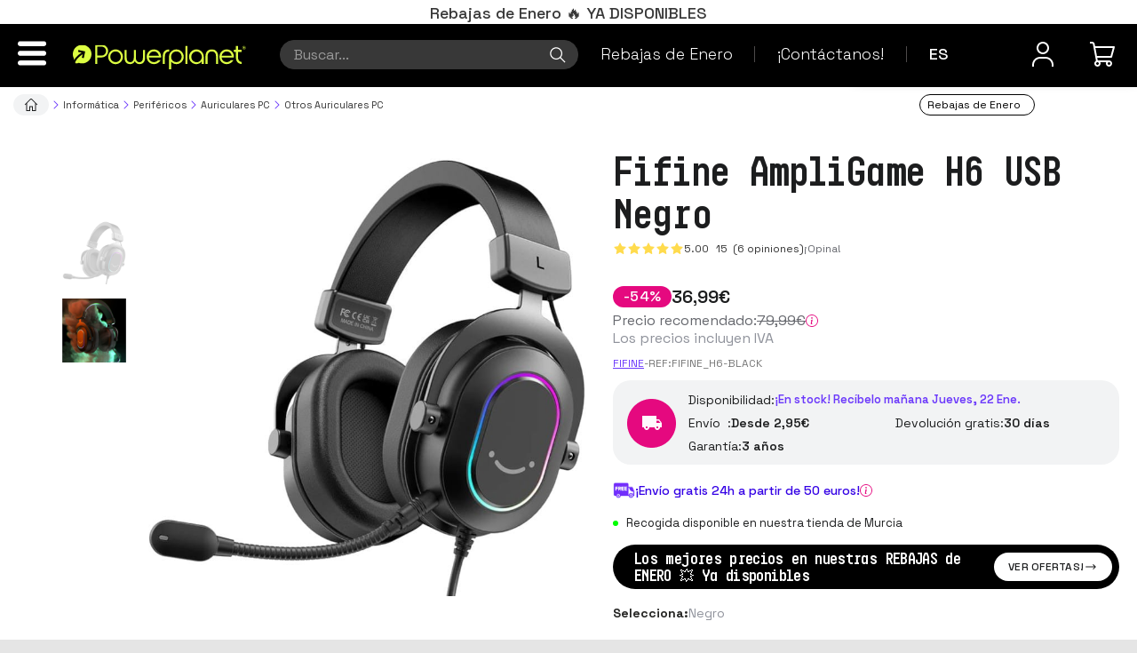

--- FILE ---
content_type: text/html;charset=UTF-8
request_url: https://www.powerplanetonline.com/es/fifine-ampligame-h6-usb-negro
body_size: 281619
content:


    

    
    <!doctype html><html lang="es" ><head>
<link rel="dns-prefetch" href="//dhb3yazwboecu.cloudfront.net/"><link rel="dns-prefetch" href="//dfou7ztp2gaz6.cloudfront.net/"><link rel="dns-prefetch" href="//www.powerplanetonline.com/">
<script>
window.dataLayer = window.dataLayer || [];
function gtag(){dataLayer.push(arguments);}
</script>
<!-- Google Tag Manager -->
<script>(function(w,d,s,l,i){w[l]=w[l]||[];w[l].push({'gtm.start':
new Date().getTime(),event:'gtm.js'});var f=d.getElementsByTagName(s)[0],
j=d.createElement(s),dl=l!='dataLayer'?'&l='+l:'';j.async=true;j.src=
'https://www.googletagmanager.com/gtm.js?id='+i+dl;f.parentNode.insertBefore(j,f);
})(window,document,'script','dataLayer','GTM-WDT4MB6');</script>
<!-- End Google Tag Manager -->
<!-- Meta Pixel Code -->
<script>
!function(f,b,e,v,n,t,s)
{if(f.fbq)return;n=f.fbq=function(){n.callMethod?
n.callMethod.apply(n,arguments):n.queue.push(arguments)};
if(!f._fbq)f._fbq=n;n.push=n;n.loaded=!0;n.version='2.0';
n.queue=[];t=b.createElement(e);t.async=!0;
t.src=v;s=b.getElementsByTagName(e)[0];
s.parentNode.insertBefore(t,s)}(window, document,'script',
'https://connect.facebook.net/en_US/fbevents.js');
fbq('init', '966785348148063');
fbq('track', 'PageView');
</script>
<noscript><img height="1" width="1" style="display:none"
src="https://www.facebook.com/tr?id=966785348148063&ev=PageView&noscript=1"
/></noscript>
<!-- End Meta Pixel Code -->
<meta name="theme-color" content="#ffffff">
<script>
(function(w, d, e, u, c, g, a, b){
w["SSJSConnectorObj"] = w["SSJSConnectorObj"] || {ss_cid : c, domain_info: g};
a = d.createElement(e);
a.async = true;
a.src = u;
b = d.getElementsByTagName(e)[0];
b.parentNode.insertBefore(a, b);
})(window,document,"script","https://cdn.perfdrive.com/aperture/aperture.js","bj5x","auto");
</script>
<script>
const dfLayerOptions = {
installationId: '8ab7d93c-4a5b-49d0-a4b5-5123f01b41ee',
zone: 'eu1'
};
(function (l, a, y, e, r, s) {
r = l.createElement(a); r.onload = e; r.async = 1; r.src = y;
s = l.getElementsByTagName(a)[0]; s.parentNode.insertBefore(r, s);
})(document, 'script', 'https://cdn.doofinder.com/livelayer/1/js/loader.min.js', function () {
doofinderLoader.load(dfLayerOptions);
});
</script>
<style>
.infoLineLabel {
font-weight: 400!important;;
}
span.infoLineValue {
font-weight: 600 !important;
}
.christmas-append {
text-align: justify!important;
}
</style>
<meta name="viewport" content="width=device-width, initial-scale=1" />
<title>Fifine AmpliGame H6 - Sonido 7.1 - Iluminación RGB - Negro</title>
<meta name="description" content="Fifine AmpliGame H6, auriculares gaming con micrófono, sonido envolvente 7.1, cancelación de ruido e iluminación RGB. Color negro" />
<meta name="keywords" content="Fifine AmpliGame H6 USB Negro - Auriculares gaming, comprar Fifine AmpliGame H6 USB Negro - Auriculares gaming, Fifine AmpliGame H6 USB Negro - Auriculares gaming españa, Fifine AmpliGame H6 USB Negro - Auriculares gaming portugal" />
<meta name="robots" content="index, follow" />
<meta name="og:type" property="og:type" content="website" />
<meta name="og:title" property="og:title" content="Fifine Fifine AmpliGame H6 USB Negro" />
<meta name="og:url" property="og:url" content="https://www.powerplanetonline.com/es/fifine-ampligame-h6-usb-negro" />
<meta name="og:description" property="og:description" content="
Marca
FIFINEColor
Negro
Tipo de conector
USB
Nombre del modelo
AmpliGame H6
Colocación en las orejas
Over-Ear
..." />
<meta name="og:image" property="og:image" content="https://www.powerplanetonline.com/cdnassets/fifine_ampligame_h6_negro_01_m.jpg" />
<link rel="preload" as="image" href="https://www.powerplanetonline.com/cdnassets/fifine_ampligame_h6_negro_01_l.jpg">
<link rel="preconnect" href="https://fonts.googleapis.com">
<link rel="preconnect" href="https://fonts.gstatic.com" crossorigin>
<link href="https://fonts.googleapis.com/css2?family=Space+Grotesk:wght@300..700&display=swap" rel="stylesheet">
<!-- manual canonical -->
<link rel="canonical" href="https://www.powerplanetonline.com/es/fifine-ampligame-h6-usb-negro" />
<!-- manual alternates -->
<link rel="alternate" hreflang="es-ES" type="text/html" href="https://www.powerplanetonline.com/es/fifine-ampligame-h6-usb-negro" /><link rel="alternate" hreflang="pt-PT" type="text/html" href="https://www.powerplanetonline.com/pt/fifine-ampligame-h6-usb-preto" /><link rel="alternate" hreflang="fr-FR" type="text/html" href="https://www.powerplanetonline.com/fr/fifine-ampligame-h6-usb-noir" />
<script type="application/ld+json">{"@context": "https://schema.org","@type": "BreadcrumbList","itemListElement": [{"@type": "ListItem","position": 1,"name": "Powerplanet","item": "https://www.powerplanetonline.com/es/"},{"@type": "ListItem","position": 2,"name": "Inform&aacute;tica","item": "https://www.powerplanetonline.com/es/informatica"},{"@type": "ListItem","position": 3,"name": "Perif&eacute;ricos","item": "https://www.powerplanetonline.com/es/perifericos"},{"@type": "ListItem","position": 4,"name": "Auriculares PC","item": "https://www.powerplanetonline.com/es/auriculares-pc"},{"@type": "ListItem","position": 5,"name": "Otros Auriculares PC","item": "https://www.powerplanetonline.com/es/otros-auriculares-pc"},{"@type": "ListItem","position": 6,"name": "Fifine AmpliGame H6 USB Negro","item": "https://www.powerplanetonline.com/es/fifine-ampligame-h6-usb-negro"}]}</script>
<noscript>
<style>
html[lang="es"] .product-page-form .buyFormSubmit::after {content: "Comprar";}
html[lang="pt"] .product-page-form .buyFormSubmit::after {content: "Comprar";}
html[lang="fr"] .product-page-form .buyFormSubmit::after {content: "Acheter";}
html[lang="en"] .product-page-form .buyFormSubmit::after {content: "Buy";}
</style>
</noscript>
<link rel="stylesheet" type="text/css" href="https://dfou7ztp2gaz6.cloudfront.net/common/css/b7ec4dbbcf89ae004bd92265a6dcafa3.css" media="all" /><link rel="stylesheet" type="text/css" href="https://dfou7ztp2gaz6.cloudfront.net/common/css/bootstrap/3.4.1/bootstrap.min.css" media="all" /><link rel="stylesheet" type="text/css" href="https://dfou7ztp2gaz6.cloudfront.net/480/themes/default/assets/css/73762293809cd2465de58b9d56422720.css" media="all" /><!--[if lte IE 9]><script src="https://dfou7ztp2gaz6.cloudfront.net/common/js/polyfills/matchmedia.min.js"></script><![endif]--><link rel="stylesheet" type="text/css" href="/common/css/lcPlugins/Adyen/adyen.css" />
<meta name="google-site-verification" content="rD4Qg8bJakmt-4O4HN5Qf-Xb2NcJdAmLDcnWOm2EfuU" />
<style type="text/css">
#product-body-top form.buyForm.fixed-top-buy-section .free-shipping{display:none}.btn.buyFormSubmit{margin:0 0 8px!important}.free-shipping{font-family:"avenirltstd-book";text-align:center;padding:4px 0 0}.free-shipping > div{display:inline-block}.free-shipping > div > div{float:left}.free-shipping strong{display:block;margin-bottom:0;color:#878787;font-size:15px!important;text-transform:uppercase;line-height:15px;text-align:left}.free-shipping p{color:silver;font-size:14px;text-transform:uppercase;text-align:left;margin-bottom:0;font-weight:700}.brand-logotype{text-align:center}.brand-logotype img{width:auto!important;margin:auto}h1.categorytitle{background-color:#ECECEC;padding:8px 20px;font-size:32px}.fluidContent-categories .short-desc:first-of-type img:first-of-type{width:100%;height:auto}.fluidContent-categories .short-desc blockquote{font-size:15.5px}@media(max-width:767px){.page-col-1 ul li:last{display:block}}@media(min-width:768px){.page-col-1 ul li:last{display:none}}@media(max-width:360px){.spin-360-deg{position:relative;left:-50px}}#userFormFieldsContainer input:focus,#userFormFieldsContainer select:focus,#userFormFieldsContainer button:focus,#signInFormFieldsContainer input:focus,#smallLoginForm input:focus{background-color:#FAFFBD!important;boder:1px solid #FAFFBD!important}#description a{color:#7e38e3!important;text-decoration:none!important}.btn.dropdown-toggle.btn-default.leer-mas{border-radius:0!important;float:right!important}.productListinfo{line-height:1}.productList .outputShippingMessage{height:40px}.productList .dynamic-shipping{text-transform:uppercase!important;padding-top:5px}#orderCommentsField{display:none}.stockMessagePpo{background-color:#ecd8fb;padding:5px 10px 5px 0;font-size:15px;margin-bottom:10px;display:none;float:right}.stockMessagePpo .forecast{padding-left:25px}@media(max-width:479px){.stockMessagePpo .forecast{padding-left:5px;font-size:12px}}.stockMessagePpo img{vertical-align:middle;position:relative!important;left:-6px}#payment-v2-collap-shipping .stockMessagePpo{float:none;text-align:left;margin-top:30px;padding:8px 10px 5px 5px;text-transform:uppercase;display:inline-block}@media(max-width:479px){#payment-v2-collap-shipping .stockMessagePpo{margin:0 0 10px;display:inline-block}}.productList .outputShippingMessage{font-style:normal!important}.shippingSelectorsTitle.basketSelectorsTitle,.basketSelectorsTitle.paymentSystemSelectorsTitle{background-color:#e5e5e7;margin-bottom:12px;padding:8px 10px}.shippingSelectorsSubTitle.shippingAgncy,.paymentSelectorsSubTitle.paymentMethods,.paymentSystemsTokenInfo,.paymentSystemOthersInfo{display:none}.paymentSystemToken{margin-bottom:10px;overflow:hidden}.paymentSystemToken div{float:left}.paymentSystemToken div > label{margin-right:5px}.cardNumber img{width:30px;margin:0 5px}.paymentSystemOthersInfo{clear:both}.basketSelector{padding:0!important}.defaultPagePageContent{margin-top:35px!important}.carrouselMarcas img{display:inline!important;margin:10px 20px;padding:10px}.tab-content p,.short-desc p,.defaultPagePageContent p,.short-desc li{font-size:16px!important;line-height:24px}.short-desc li a{color:#7e38e3}.nav-tabs > li > a{font-size:16px}.tab-content #description h2{font-size:24px!important;line-height:30px}.tab-content #description h3{font-size:22px;line-height:30px}.tab-content #tables{font-size:17px!important;line-height:24px}.tab-content li{font-size:16px;line-height:24px}.mobile-only{display: block;}@media(max-width: 767px){.tab-content #description h3{font-size:24px!important}.tab-content #description h3{font-size:22px!important}}
</style>
<style type="text/css">.brand-carrusel a{width:24.5%;float:left}.brand-carrusel img{margin:auto}#spin-360{padding:3px;cursor:pointer;border:1px solid #ddd}#spin-360.active{border:1px solid #333}.product-list-shipping img{margin-right:5px}.product-list-shipping{font-size:14px;text-align:center}.productList .stockElement svg,.productList .stockElement img{width:24px;vertical-align:middle}.uppercase{text-transform:uppercase}.shipping-info{overflow:hidden}.shipping-info > div:first-of-type{float:left;margin-right:5px}.shipping-info p{text-transform:uppercase;margin-left:5px;border-bottom:2px solid #f1ecec;color:#878787;overflow:hidden}#related-carousel .productList .productRateStars,#vinculatedBasket .productList .productRateStars{padding-top:2px!important}#related-carousel .productListExtraInfo .customTagText,#vinculatedBasket .productListExtraInfo .customTagText{margin-top:0!important}#related-carousel .productlistStars,#vinculatedBasket .productlistStars{line-height:10px!important}#related-carousel .taxIncludedCtn,#vinculatedBasket .taxIncludedCtn{padding:5px 0!important}#related-carousel .availabilityName,#vinculatedBasket .availabilityName{margin-top:2px!important}.home-products-section .productlistName .title,.fluidContent-categories .productlistName .title,.fluidContent-search .productlistName .title{color:#333!important;margin:0 0 5px;height:31px}.productListSmallImageLink{border:none!important}.productListExtraInfo .taxIncludedCtn{text-transform:uppercase;padding-bottom:2px;padding-top:0!important}.productlistStars{text-align:center}.productlistStars .stars,.productListinfo .countComments{float:none!important;position:relative;display:inline-block;line-height:3px}.productListinfo .countComments{display:inline-block;font-size:10px!important;padding:0 0 0 7px !important;font-family:"avenirltstd-book","Helvetica Neue",Helvetica,Arial,"sans-serif"!important}.home-products-section .price-new-col,.fluidContent-categories .price-new-col,.fluidContent-search .price-new-col{float:none;margin:auto;padding-top:10px;display:block;text-align:center}.home-products-section .productListPrice .decimalPrice,.fluidContent-categories .productListPrice .decimalPrice,.fluidContent-search .productListPrice .decimalPrice{vertical-align:super}#install-app{width:100%;right:0;position:fixed;bottom:0;z-index:900;color:#fff;background-color:#3d3b3b;font-family:Verdana,Arial,sans-serif;font-size:12px;border-top:1px solid #e8ecf1;min-height:75px}.close-install-app{padding:17px 8px;display:block;width:20px;height:40px;font-family:Helvetica,Arial,Verdana,sans-serif;font-size:22px;text-align:center;cursor:pointer!important;font-weight:700;color:#fff;position:absolute}.img-app{width:57px}.img-app,.content-app{float:left}.title-app{font-weight:700}.fab-app{color:#fff;font-size:11px}.name-app,.title-app,.fab-app{margin-left:70px;padding:1px 0}.name-app{font-weight:700;margin-top:2px;overflow:hidden;height:16px}.content-app{margin-top:8px;margin-right:34px;margin-left:30px;position:absolute}.view-install-app{color:blue;line-height:25px;margin-top:23px;text-transform:uppercase;position:absolute;right:5px}</style>
<style type="text/css"> .home-products-section .price-new-col .productListPrice,.home-products-section .price-new-col .taxIncludedCtn,.fluidContent-categories .price-new-col .productListPrice,.fluidContent-categories .price-new-col .taxIncludedCtn,.fluidContent-search .price-new-col .productListPrice,.fluidContent-search .price-new-col .taxIncludedCtn{float:none!important;width:100%!important;text-align:center!important;display:block}.home-products-section .price-new-col .taxIncludedCtn,.fluidContent-categories .price-new-col .taxIncludedCtn,.fluidContent-search .price-new-col .taxIncludedCtn{text-transform:uppercase;font-size:10px;min-height:30px}.productRateStarField:before{text-shadow:.5px .5px 0 #a9c201!important}.productList .productRateStarField{font-size:10px!important;height:15px!important;width:8px!important}.availabilityName{margin-top:6px!important;display:inline-block}.ppo-logo .ocult{visibility:hidden}.ppo-logo.min{overflow:hidden;width:38px}.ppo-logo-col{margin:1%;width:20%;float:left}.ppo-logo .circle{margin-top:2%;margin-bottom:2%;border-radius:50%;position:relative;width:100%;height:auto;padding-top:100%;background:#000}.ppo-logo.min .centered{top:-.2em;right:-.2em}.ppo-logo.min .aligned{top:-.4em;right:-.4em}.ppo-logo .green-one{background-color:#cef245}.ppo-logo .green-two{background-color:#c6ec44}.ppo-logo .green-gradient{background:#c6ec44;background:-moz-linear-gradient(319deg,#c6ec44 30%,#aedc41 82%);background:-webkit-linear-gradient(319deg,#c6ec44 30%,#aedc41 82%);background:-o-linear-gradient(319deg,#c6ec44 30%,#aedc41 82%);background:-ms-linear-gradient(319deg,#c6ec44 30%,#aedc41 82%);background:linear-gradient(49deg,#c6ec44 30%,#aedc41 82%)}.ppo-logo .green-three{background-color:#aedc41}#fake-stock-alert-form-sync{display:none}@media (max-width: 479px){.home-top{display:none}.home-products-section .carousel-header{margin-top:20px}}.home-products-section .price-new-col .integerPrice,.fluidContent-categories .price-new-col .integerPrice,.fluidContent-search .price-new-col .integerPrice{font-size:20px}body .productList .productRateStarField.inactive{padding-top:0}.price-new-col .productListPrice{color:#333}.home-products-section .stars-new-col,.fluidContent-categories .stars-new-col,.fluidContent-search .stars-new-col{vertical-align:top;display:inline-block;float:none}img.global-version{width:185px!important;position:absolute;bottom:20px;left:5px}@media (max-width: 479px){img.global-version{width:150px!important}}</style>
<style>
@media (min-width: 1024px) {
.mobile-only {
display: none;
}
}
</style>
<link rel="apple-touch-icon" sizes="57x57" href="/cdnassets/favicon/57x57.png">
<link rel="apple-touch-icon" sizes="60x60" href="/cdnassets/favicon/60x60.png">
<link rel="apple-touch-icon" sizes="72x72" href="/cdnassets/favicon/72x72.png">
<link rel="apple-touch-icon" sizes="76x76" href="/cdnassets/favicon/76x76.png">
<link rel="apple-touch-icon" sizes="114x114" href="/cdnassets/favicon/114x114.png">
<link rel="apple-touch-icon" sizes="120x120" href="/cdnassets/favicon/120x120.png">
<link rel="apple-touch-icon" sizes="144x144" href="/cdnassets/favicon/144x144.png">
<link rel="apple-touch-icon" sizes="152x152" href="/cdnassets/favicon/152x152.png">
<link rel="apple-touch-icon" sizes="180x180" href="/cdnassets/favicon/180x180.png">
<link rel="icon" type="image/png" sizes="192x192" href="/cdnassets/favicon/192x192.png">
<link rel="icon" type="image/png" sizes="32x32" href="/cdnassets/favicon/32x32.png">
<link rel="icon" type="image/png" sizes="96x96" href="/cdnassets/favicon/96x96.png">
<link rel="icon" type="image/png" sizes="16x16" href="/cdnassets/favicon/16x16.png">
<link rel="manifest" href="/cdnassets/favicon/manifest.json">
<meta name="msapplication-TileColor" content="#cdfd00">
<meta name="msapplication-TileImage" content="/cdnassets/favicon/144x144.png">
<meta name="theme-color" content="#000000">
<script>
var stockManagementConfig = {
// Extra holiday days, format: MM-DD-YYYY
holidays: ['01-01-2026', '01-06-2026', '04-03-2026', '01-07-2025', '10-12-2026', '12-08-2025', '12-25-2026', '01-01-2027', '01-06-2027', '08-15-2025', '11-01-2025', '12-06-2025', '12-08-2025', '06-01-2025'],
// Default working week days
// 0 (Sunday), 1 (Monday), 6 (Saturday) Default values in 'es' is 0 and 6 non working days
workingWeekdays: [1, 2, 3, 4, 5],
// Muestra los mensajes de antes/después de navidad y reyes
showChristmasMessage: false};
</script>
<style>.pickupTitle{display: none;}</style>
<script id='merchantWidgetScript'
src="https://www.gstatic.com/shopping/merchant/merchantwidget.js"
defer>
</script>
<script type="text/javascript">
merchantWidgetScript.addEventListener('load', function () {
merchantwidget.start({
position: 'RIGHT_BOTTOM'
});
});
</script>
<link rel="shortcut icon" href="https://www.powerplanetonline.com/cdnassets/favicon/16x16.png" /></head><body class="fluidContent-product"><div id="fluidNotify"></div>
<!-- Google Tag Manager (noscript) -->
<noscript><iframe src="https://www.googletagmanager.com/ns.html?id=GTM-WDT4MB6"
height="0" width="0" style="display:none;visibility:hidden"></iframe></noscript>
<!-- End Google Tag Manager (noscript) -->
<script>var POWERPLANET = POWERPLANET ? POWERPLANET : {};</script>
<script async id='__cn_generic_script__3e81d860-00d2-48e5-8b27-a2259d368c34'>!function(e){function t(){if(!e.querySelector('#__cn_client_script_3e81d860-00d2-48e5-8b27-a2259d368c34')){var t=e.createElement('script');t.setAttribute('src','https://cdn.connectif.cloud/eu3/client-script/3e81d860-00d2-48e5-8b27-a2259d368c34'),e.body.appendChild(t)}}'complete'===e.readyState||'interactive'===e.readyState?t():e.addEventListener('DOMContentLoaded',t)}(document);</script>
<div class="cn_cart" style="display:none">
<span class="cart_id">crt1</span>
<span class="total_quantity">0</span>
<span class="total_price">0</span>
</div>
<span id="auxSessionCountryId" class="hidden" data-sessioncountryid="207"></span>
<span id="auxSessionGroupId" class="hidden" data-sessiongroupid="false"></span>
<div class="icons-source sr-only">
<svg id="icon-burger" xmlns="http://www.w3.org/2000/svg" viewBox="0 0 38.4 32.6"><path d="M3.1 0h32.3c1.7 0 3.1 1.5 3.1 3.3s-1.4 3.3-3.1 3.3H3.1C1.4 6.6 0 5.1 0 3.3S1.4 0 3.1 0zM3.1 13h32.3c1.7 0 3.1 1.5 3.1 3.3s-1.4 3.3-3.1 3.3H3.1c-1.7 0-3.1-1.5-3.1-3.3S1.4 13 3.1 13zM3.1 26h32.3c1.7 0 3.1 1.5 3.1 3.3s-1.4 3.3-3.1 3.3H3.1c-1.7 0-3.1-1.5-3.1-3.3S1.4 26 3.1 26z"/></svg>
<svg id="icon-search" viewBox="0 0 24 24" xmlns="http://www.w3.org/2000/svg"><path d="M22.2825 21.2175L16.0875 15.0225C17.28 13.59 18 11.7525 18 9.75C18 5.1975 14.3025 1.5 9.75 1.5C5.1975 1.5 1.5 5.1975 1.5 9.75C1.5 14.3025 5.1975 18 9.75 18C11.7525 18 13.5975 17.28 15.0225 16.0875L21.2175 22.2825L22.275 21.225L22.2825 21.2175ZM3 9.75C3 6.03 6.03 3 9.75 3C13.47 3 16.5 6.03 16.5 9.75C16.5 13.47 13.47 16.5 9.75 16.5C6.03 16.5 3 13.47 3 9.75Z"/></svg>
<svg id="icon-happy-face-login" viewBox="0 0 24 24" xmlns="http://www.w3.org/2000/svg"><path d="M12 12C14.895 12 17.25 9.645 17.25 6.75C17.25 3.855 14.895 1.5 12 1.5C9.105 1.5 6.75 3.855 6.75 6.75C6.75 9.645 9.105 12 12 12ZM12 3C14.07 3 15.75 4.68 15.75 6.75C15.75 8.82 14.07 10.5 12 10.5C9.93 10.5 8.25 8.82 8.25 6.75C8.25 4.68 9.93 3 12 3ZM21 21V22.5H19.5V21C19.5 18.105 17.145 15.75 14.25 15.75H9.75C6.855 15.75 4.5 18.105 4.5 21V22.5H3V21C3 17.28 6.03 14.25 9.75 14.25H14.25C17.97 14.25 21 17.28 21 21Z"/></svg>
<svg id="icon-angle-down" xmlns="http://www.w3.org/2000/svg" viewBox="0 0 320 512"><path d="M151.5 347.8L3.5 201c-4.7-4.7-4.7-12.3 0-17l19.8-19.8c4.7-4.7 12.3-4.7 17 0L160 282.7l119.7-118.5c4.7-4.7 12.3-4.7 17 0l19.8 19.8c4.7 4.7 4.7 12.3 0 17l-148 146.8c-4.7 4.7-12.3 4.7-17 0z"></path></svg>
<svg id="icon-angle-up" xmlns="http://www.w3.org/2000/svg" viewBox="0 0 320 512"><path d="M168.5 164.2l148 146.8c4.7 4.7 4.7 12.3 0 17l-19.8 19.8c-4.7 4.7-12.3 4.7-17 0L160 229.3 40.3 347.8c-4.7 4.7-12.3 4.7-17 0L3.5 328c-4.7-4.7-4.7-12.3 0-17l148-146.8c4.7-4.7 12.3-4.7 17 0z"></path></svg>
<svg id="icon-trash" xmlns="http://www.w3.org/2000/svg" viewBox="0 0 77.1 89.3"><path d="M10.6 83.3s1.6 6 9.6 6h36.4c8.1 0 9.6-6 9.6-6l7.2-58.4H3.3l7.3 58.4zm41.9-49.6c0-1.6 1.6-2.9 3.5-2.9s3.5 1.3 3.5 2.9L56 77.6c0 1.6-1.6 2.9-3.5 2.9S49 79.2 49 77.6l3.5-43.9zm-17.5 0c0-1.6 1.6-2.9 3.5-2.9s3.5 1.3 3.5 2.9v43.9c0 1.6-1.6 2.9-3.5 2.9S35 79.2 35 77.6V33.7zm-14.1-3c1.9 0 3.5 1.3 3.5 2.9l3.5 43.9c0 1.6-1.6 2.9-3.5 2.9s-3.5-1.3-3.5-2.9l-3.5-43.9c0-1.6 1.6-2.9 3.5-2.9zm50.5-19.8H56V7c0-5.3-1.7-7-7-7H28c-4.9 0-7 2.3-7 7v3.9H5.6c-3.1 0-5.6 2.4-5.6 5.3s2.5 5.3 5.6 5.3h65.9c3.1 0 5.6-2.4 5.6-5.3-.1-3-2.6-5.3-5.7-5.3zm-22.4 0H28V7h21v3.9z"/></svg>
<svg id="icon-close-mb" xmlns="http://www.w3.org/2000/svg" viewBox="0 0 66.4 66.3"><path d="M43.1 33.2l21.3-21.3C67 9.2 67 4.7 64.3 2s-7.2-2.7-9.9 0L33.2 23.3l-21-21C9.5-.4 5-.4 2.3 2.3s-2.7 7.2 0 9.9l21 21L2 54.4c-2.7 2.7-2.7 7.2 0 9.9 1.3 1.3 3.1 2 4.9 2 1.8 0 3.5-.7 5-2L33.2 43l21 21c1.3 1.3 3.1 2 4.9 2 1.8 0 3.5-.7 5-2 2.7-2.7 2.7-7.2 0-9.9l-21-20.9z"/></svg>
<svg xmlns="http://www.w3.org/2000/svg" viewBox="0 0 349.35 86.38" id="icon-logo"><defs><style>#icon-logo .cls-1{fill:#e3ff33;stroke: transparent;}#icon-logo .cls-2{fill:#4d4a4a;}</style></defs><g id="Capa_2" data-name="Capa 2"><g id="Capa_2-2" data-name="Capa 2"><path class="cls-1" d="M96.6,56.35A11.88,11.88,0,1,1,80.9,38.53a12,12,0,0,1-2.43-2.83,11.49,11.49,0,0,1-2.83.36A13,13,0,0,1,74.11,36a11,11,0,0,1,.11,1.53A11.9,11.9,0,0,1,62.33,49.37a13.12,13.12,0,0,1-1.53-.11,11,11,0,0,1,.11,1.53A11.88,11.88,0,1,1,49,38.9a11.13,11.13,0,0,1,1.53.11,11,11,0,0,1-.11-1.53A11.9,11.9,0,0,1,62.33,25.59a11,11,0,0,1,1.53.11,12.82,12.82,0,0,1-.1-1.53,12.12,12.12,0,0,1,.26-2.5,11.83,11.83,0,0,1-3.66-3.16A11.84,11.84,0,0,1,50,23.11,11.88,11.88,0,0,1,45.76.58.3.3,0,0,0,45.64,0H23.69A23.69,23.69,0,0,0,0,23.69v39A23.69,23.69,0,0,0,23.69,86.38h50A23.69,23.69,0,0,0,97.38,62.69v-6A.47.47,0,0,0,96.6,56.35Z"/><path class="cls-2" d="M118.45,16.55a10.85,10.85,0,0,1,4.41.91,11.79,11.79,0,0,1,3.66,2.46A12.23,12.23,0,0,1,129,23.58a10.83,10.83,0,0,1,.93,4.46,11.53,11.53,0,0,1-.88,4.47,11.69,11.69,0,0,1-2.42,3.65A11.21,11.21,0,0,1,123,38.63a11.45,11.45,0,0,1-4.53.9,15.42,15.42,0,0,1-6.84-1.94v7a2.17,2.17,0,0,1-.67,1.61,2.28,2.28,0,0,1-1.71.67,2.32,2.32,0,0,1-1.59-.62,2.11,2.11,0,0,1-.73-1.52V28a10.86,10.86,0,0,1,.92-4.41A11.94,11.94,0,0,1,114,17.48,10.85,10.85,0,0,1,118.45,16.55ZM111.61,28a6.76,6.76,0,0,0,2,5,6.73,6.73,0,0,0,2.18,1.42,7,7,0,0,0,2.62.5,6.56,6.56,0,0,0,2.68-.55,6.47,6.47,0,0,0,2.16-1.49,7.31,7.31,0,0,0,1.42-2.19,6.72,6.72,0,0,0,.53-2.66,6.6,6.6,0,0,0-.55-2.66,7.38,7.38,0,0,0-1.47-2.16,6.76,6.76,0,0,0-2.16-1.44,6.82,6.82,0,0,0-5.32,0,7,7,0,0,0-2.16,1.47,6.78,6.78,0,0,0-1.45,2.16A6.65,6.65,0,0,0,111.61,28Z"/><path class="cls-2" d="M142.28,17a10.55,10.55,0,0,1,4.39.93,11.9,11.9,0,0,1,6.13,6.15,10.83,10.83,0,0,1,.93,4.46,11,11,0,0,1-.91,4.44,11.77,11.77,0,0,1-2.44,3.63A11.3,11.3,0,0,1,142.23,40a11.65,11.65,0,0,1-4.46-.85,11.29,11.29,0,0,1-3.66-2.4,11.43,11.43,0,0,1-2.46-3.63,11.76,11.76,0,0,1,0-9,11.1,11.1,0,0,1,2.45-3.61A12.08,12.08,0,0,1,137.75,18,12.29,12.29,0,0,1,142.28,17Zm-.05,4.7a7,7,0,0,0-2.63.52,6.7,6.7,0,0,0-2.19,1.45,7.38,7.38,0,0,0-1.47,2.16,6.73,6.73,0,0,0-.54,2.71,6.55,6.55,0,0,0,.54,2.63,7.49,7.49,0,0,0,1.47,2.21,6.83,6.83,0,0,0,2.19,1.5,6.7,6.7,0,0,0,7.45-1.5,7.33,7.33,0,0,0,1.48-2.21,6.55,6.55,0,0,0,.54-2.63,7,7,0,0,0-6.79-6.84Z"/><path class="cls-2" d="M163.36,39.49a8.15,8.15,0,0,1-5.79-2.38,8.28,8.28,0,0,1-1.73-2.51,7.3,7.3,0,0,1-.64-3V18.74a1.71,1.71,0,0,1,.66-1.59,2.58,2.58,0,0,1,1.71-.64,2.16,2.16,0,0,1,1.52.61,2.57,2.57,0,0,1,.81,1.43V31.41A3.29,3.29,0,0,0,161,33.84a3.46,3.46,0,0,0,4.72,0,3.14,3.14,0,0,0,1.09-2.42V18.59a1.89,1.89,0,0,1,.71-1.47,2.42,2.42,0,0,1,1.62-.61,2.34,2.34,0,0,1,1.69.68,2.28,2.28,0,0,1,.68,1.64V31.41a3,3,0,0,0,1.07,2.52,3.69,3.69,0,0,0,2.35.86,3.37,3.37,0,0,0,3.47-3.38V18.83a2.34,2.34,0,0,1,2.32-2.32,2.48,2.48,0,0,1,1.69.64,1.88,1.88,0,0,1,.74,1.44v13a7.27,7.27,0,0,1-.67,3.11,7.91,7.91,0,0,1-1.8,2.51A8.46,8.46,0,0,1,178,38.87a8.07,8.07,0,0,1-3.11.62,9.26,9.26,0,0,1-5.79-2.33,9.64,9.64,0,0,1-2.87,1.78A8,8,0,0,1,163.36,39.49Z"/><path class="cls-2" d="M196.13,16.41a10.51,10.51,0,0,1,4.39,1,12.7,12.7,0,0,1,6.27,6.27,10.36,10.36,0,0,1,1,4.39,2.37,2.37,0,0,1-.71,1.69,2.28,2.28,0,0,1-1.81.69h-16a8.91,8.91,0,0,0,3.2,3.51,7.26,7.26,0,0,0,3.64,1,5.43,5.43,0,0,0,1.71-.24l1.23-.43a2.23,2.23,0,0,1,3.06.41,2.36,2.36,0,0,1,.64,1.59,3.34,3.34,0,0,1-.11.8,1.56,1.56,0,0,1-.5.76l.05-.09a7.62,7.62,0,0,1-2.81,1.42,13.64,13.64,0,0,1-3.32.48,10.07,10.07,0,0,1-4.44-.83,11.9,11.9,0,0,1-3.7-2.54,12.29,12.29,0,0,1-2.52-3.76,11.14,11.14,0,0,1-.93-4.51,10.78,10.78,0,0,1,.93-4.39A11.74,11.74,0,0,1,188,20a13.27,13.27,0,0,1,3.7-2.57A10.6,10.6,0,0,1,196.13,16.41ZM203,25.48A9.66,9.66,0,0,0,200,22.37a6.77,6.77,0,0,0-3.91-1.21,6.92,6.92,0,0,0-4,1.23,9,9,0,0,0-2.77,3,.27.27,0,0,0-.1.19H203s0,0,0-.05Z"/><path class="cls-2" d="M211.13,39.53a2.06,2.06,0,0,1-1.54-.66,2.89,2.89,0,0,1-.79-1.61V27.71a10.76,10.76,0,0,1,1-4.32,11.41,11.41,0,0,1,2.49-3.49,11.87,11.87,0,0,1,3.63-2.37,12.49,12.49,0,0,1,4.4-1,2.24,2.24,0,0,1,1.56.76,3.09,3.09,0,0,1,.81,1.57,2.64,2.64,0,0,1-.76,1.59,2.31,2.31,0,0,1-1.61.74,6.66,6.66,0,0,0-2.62.52,6.78,6.78,0,0,0-2.16,1.45,7,7,0,0,0-1.47,2.16,6.64,6.64,0,0,0-.54,2.7v9.45a2.59,2.59,0,0,1-.79,1.43A2.21,2.21,0,0,1,211.13,39.53Z"/><path class="cls-2" d="M232.55,16.55a10.85,10.85,0,0,1,4.41.91,11.79,11.79,0,0,1,3.66,2.46,12.23,12.23,0,0,1,2.49,3.66A10.83,10.83,0,0,1,244,28a11.5,11.5,0,0,1-3.3,8.12,11.21,11.21,0,0,1-3.66,2.47,11.45,11.45,0,0,1-4.53.9,15.42,15.42,0,0,1-6.84-1.94v7a2.17,2.17,0,0,1-.67,1.61,2.28,2.28,0,0,1-1.71.67,2.32,2.32,0,0,1-1.59-.62,2.11,2.11,0,0,1-.73-1.52V28a10.86,10.86,0,0,1,.92-4.41,11.94,11.94,0,0,1,6.15-6.15A10.88,10.88,0,0,1,232.55,16.55ZM225.71,28a6.74,6.74,0,0,0,4.22,6.39,7,7,0,0,0,2.62.5,6.56,6.56,0,0,0,2.68-.55,6.47,6.47,0,0,0,2.16-1.49,7.31,7.31,0,0,0,1.42-2.19,6.72,6.72,0,0,0,.53-2.66,6.6,6.6,0,0,0-.55-2.66,7,7,0,0,0-1.47-2.16,6.76,6.76,0,0,0-2.16-1.44,6.82,6.82,0,0,0-5.32,0,7,7,0,0,0-2.16,1.47,6.78,6.78,0,0,0-1.45,2.16A6.65,6.65,0,0,0,225.71,28Z"/><path class="cls-2" d="M247.46,9.15a2.32,2.32,0,0,1,1.59.68,2.17,2.17,0,0,1,.73,1.64v20a3.52,3.52,0,0,0,.95,2.52,3.29,3.29,0,0,0,2.47,1,2.3,2.3,0,0,1,1.64.66,2.36,2.36,0,0,1,.74,1.62,2.2,2.2,0,0,1-.67,1.42,3.26,3.26,0,0,1-1.42.85h-.67a7,7,0,0,1-3-.66,8.21,8.21,0,0,1-2.49-1.78,8.41,8.41,0,0,1-1.69-2.59,7.8,7.8,0,0,1-.62-3v-20a2.24,2.24,0,0,1,.74-1.56A2.27,2.27,0,0,1,247.46,9.15Z"/><path class="cls-2" d="M268.4,16.55a11,11,0,0,1,4,1.24,11.33,11.33,0,0,1,3.23,2.54,12,12,0,0,1,2.13,3.51,11,11,0,0,1,.79,4.16v9.16a2.2,2.2,0,0,1-.72,1.64,2.25,2.25,0,0,1-1.61.69,6.89,6.89,0,0,1-.74-.05,2.11,2.11,0,0,1-.78-.26,2.4,2.4,0,0,1-.69-.6,1.84,1.84,0,0,1-.35-1,9.33,9.33,0,0,0-.86.43l-.9.47c-.35.16-.71.3-1.09.43l-1.19.38a12.94,12.94,0,0,1-2.56.24,10.94,10.94,0,0,1-6.37-1.93,11.8,11.8,0,0,1-4.17-5,10.63,10.63,0,0,1-.74-2.21,10.48,10.48,0,0,1-.26-2.39,10.28,10.28,0,0,1,.26-2.38,12.15,12.15,0,0,1,.74-2.23,11.64,11.64,0,0,1,4.17-5,11.13,11.13,0,0,1,6.37-1.89h.66A5.79,5.79,0,0,1,268.4,16.55ZM267,34.83a6.81,6.81,0,0,0,6.29-4.13,6.65,6.65,0,0,0,.55-2.7,6.51,6.51,0,0,0-.55-2.59,6.68,6.68,0,0,0-1.5-2.19,7.88,7.88,0,0,0-2.18-1.49,6.32,6.32,0,0,0-5.2,0,7.13,7.13,0,0,0-2.16,1.49,7.31,7.31,0,0,0-1.5,2.18,6.5,6.5,0,0,0-.54,2.62,6.29,6.29,0,0,0,.57,2.66,7,7,0,0,0,1.54,2.16,8.09,8.09,0,0,0,2.19,1.47A6,6,0,0,0,267,34.83Z"/><path class="cls-2" d="M291.52,16.36a11.83,11.83,0,0,1,4.37.83,11.57,11.57,0,0,1,3.65,2.31A11.16,11.16,0,0,1,302.06,23a10.38,10.38,0,0,1,.95,4.42V37a2.15,2.15,0,0,1-.69,1.61,2.42,2.42,0,0,1-1.64.71,2.34,2.34,0,0,1-1.63-.61,2,2,0,0,1-.69-1.57V27.85a6.72,6.72,0,0,0-2-4.82,7.26,7.26,0,0,0-2.19-1.47,6.86,6.86,0,0,0-2.73-.54,6.6,6.6,0,0,0-2.59.5,6.46,6.46,0,0,0-2.13,1.4A6.78,6.78,0,0,0,285.28,25a6,6,0,0,0-.55,2.57V37a2.23,2.23,0,0,1-.71,1.64,2.32,2.32,0,0,1-1.67.68,2.47,2.47,0,0,1-1.66-.61,2,2,0,0,1-.71-1.57V27.85a11.72,11.72,0,0,1,.95-4.46,12.22,12.22,0,0,1,2.42-3.66,11.32,11.32,0,0,1,8.17-3.37Z"/><path class="cls-2" d="M315.93,16.41a10.51,10.51,0,0,1,4.39,1,12.7,12.7,0,0,1,6.27,6.27,10.51,10.51,0,0,1,1,4.39,2.37,2.37,0,0,1-.71,1.69,2.28,2.28,0,0,1-1.81.69h-16a8.84,8.84,0,0,0,3.2,3.51,7.26,7.26,0,0,0,3.64,1,5.32,5.32,0,0,0,1.7-.24l1.24-.43a2.23,2.23,0,0,1,3.06.41,2.36,2.36,0,0,1,.64,1.59,3.34,3.34,0,0,1-.11.8,1.56,1.56,0,0,1-.5.76l0-.09a7.5,7.5,0,0,1-2.8,1.42,13.64,13.64,0,0,1-3.32.48,10.07,10.07,0,0,1-4.44-.83,11.9,11.9,0,0,1-3.7-2.54,12.12,12.12,0,0,1-2.52-3.76,11.14,11.14,0,0,1-.93-4.51,10.78,10.78,0,0,1,.93-4.39,11.74,11.74,0,0,1,2.54-3.7,13.27,13.27,0,0,1,3.7-2.57A10.6,10.6,0,0,1,315.93,16.41Zm6.83,9.07a9.77,9.77,0,0,0-2.92-3.11,6.77,6.77,0,0,0-3.91-1.21,6.92,6.92,0,0,0-4,1.23,9,9,0,0,0-2.77,3,.27.27,0,0,0-.1.19h13.77s-.05,0-.05-.05Z"/><path class="cls-2" d="M331.17,9.1a2.27,2.27,0,0,1,1.73.73,3,3,0,0,1,.78,1.83v4.28h11a2.13,2.13,0,0,1,1.66.73,2.41,2.41,0,0,1,.67,1.69,2.47,2.47,0,0,1-.71,1.71,2.21,2.21,0,0,1-1.62.76h-11v6.93a7,7,0,0,0,2,4.84,6.89,6.89,0,0,0,2.18,1.52,6.42,6.42,0,0,0,2.68.57,7.29,7.29,0,0,0,2.73-.45,6.15,6.15,0,0,0,2-1.26h-.05a2.52,2.52,0,0,1,1.76-.66,2.47,2.47,0,0,1,1.76.71,2.17,2.17,0,0,1,.66,1.66,3.13,3.13,0,0,1-.11.79,1.4,1.4,0,0,1-.46.68h.05a12.13,12.13,0,0,1-3.63,2.47,10.72,10.72,0,0,1-4.3.86,13.33,13.33,0,0,1-4.68-.83,11.46,11.46,0,0,1-3.84-2.38,11.72,11.72,0,0,1-3.68-8.52V11.66a2.62,2.62,0,0,1,.69-1.75A2.23,2.23,0,0,1,331.17,9.1Z"/><path class="cls-2" d="M143.49,52a10.55,10.55,0,0,1,4.39.93A11.9,11.9,0,0,1,154,59.06a10.83,10.83,0,0,1,.93,4.46A11,11,0,0,1,154,68a11.77,11.77,0,0,1-2.44,3.63A11.3,11.3,0,0,1,143.44,75a11.65,11.65,0,0,1-4.46-.85,11.14,11.14,0,0,1-3.65-2.4,11.62,11.62,0,0,1-2.5-12.63,11.1,11.1,0,0,1,2.45-3.61A12.08,12.08,0,0,1,139,53,12.29,12.29,0,0,1,143.49,52Zm-.05,4.7a7,7,0,0,0-2.63.52,6.55,6.55,0,0,0-2.18,1.45,7.22,7.22,0,0,0-1.48,2.16,6.73,6.73,0,0,0-.54,2.71,6.55,6.55,0,0,0,.54,2.63,7.33,7.33,0,0,0,1.48,2.21,6.7,6.7,0,0,0,9.63,0,7.33,7.33,0,0,0,1.48-2.21,6.55,6.55,0,0,0,.54-2.63,7,7,0,0,0-6.79-6.84Z"/><path class="cls-2" d="M167.76,51.36a11.74,11.74,0,0,1,4.36.83,11.51,11.51,0,0,1,3.66,2.31A11.32,11.32,0,0,1,178.3,58a10.38,10.38,0,0,1,.95,4.42V72a2.15,2.15,0,0,1-.69,1.61,2.44,2.44,0,0,1-1.64.71,2.38,2.38,0,0,1-1.64-.61,2,2,0,0,1-.69-1.57V62.85a6.72,6.72,0,0,0-2-4.82,7.09,7.09,0,0,0-2.18-1.47,6.86,6.86,0,0,0-2.73-.54,6.6,6.6,0,0,0-2.59.5,6.51,6.51,0,0,0-2.14,1.4A7.13,7.13,0,0,0,161.51,60a6.17,6.17,0,0,0-.54,2.57V72a2.2,2.2,0,0,1-.72,1.64,2.3,2.3,0,0,1-1.66.68,2.45,2.45,0,0,1-1.66-.61,2,2,0,0,1-.71-1.57V62.85a11.72,11.72,0,0,1,.95-4.46,12.22,12.22,0,0,1,2.42-3.66,11,11,0,0,1,3.61-2.46A11.22,11.22,0,0,1,167.76,51.36Z"/><path class="cls-2" d="M183.14,44.15a2.32,2.32,0,0,1,1.59.68,2.19,2.19,0,0,1,.74,1.64v20a3.48,3.48,0,0,0,.95,2.52,3.26,3.26,0,0,0,2.47,1,2.26,2.26,0,0,1,1.63.66,2.32,2.32,0,0,1,.74,1.62,2.14,2.14,0,0,1-.66,1.42,3.29,3.29,0,0,1-1.43.85h-.66a7.06,7.06,0,0,1-3-.66,8.25,8.25,0,0,1-4.17-4.37,7.62,7.62,0,0,1-.62-3v-20a2.2,2.2,0,0,1,.74-1.56A2.27,2.27,0,0,1,183.14,44.15Z"/><path class="cls-2" d="M197.2,46.61a2.48,2.48,0,0,1-.72,1.79,2.28,2.28,0,0,1-1.71.73,2.49,2.49,0,0,1-2.51-2.52,2.37,2.37,0,0,1,.73-1.73,2.43,2.43,0,0,1,1.78-.73,2.28,2.28,0,0,1,1.71.73A2.4,2.4,0,0,1,197.2,46.61Zm-2.43,27.88a2.46,2.46,0,0,1-1.78-.72,2.38,2.38,0,0,1-.73-1.8V54.12a2.34,2.34,0,0,1,.73-1.76,2.49,2.49,0,0,1,1.78-.71,2.48,2.48,0,0,1,2.43,2.47V72a2.39,2.39,0,0,1-.74,1.8A2.34,2.34,0,0,1,194.77,74.49Z"/><path class="cls-2" d="M210.3,51.36a11.76,11.76,0,0,1,8,3.14A11.29,11.29,0,0,1,220.84,58a10.38,10.38,0,0,1,.95,4.42V72a2.15,2.15,0,0,1-.69,1.61,2.42,2.42,0,0,1-1.64.71,2.36,2.36,0,0,1-1.63-.61,2,2,0,0,1-.69-1.57V62.85a6.93,6.93,0,0,0-.52-2.66A6.78,6.78,0,0,0,215.17,58,7.26,7.26,0,0,0,213,56.56a6.86,6.86,0,0,0-2.73-.54,6.73,6.73,0,0,0-4.72,1.9A6.78,6.78,0,0,0,204.06,60a6,6,0,0,0-.55,2.57V72a2.23,2.23,0,0,1-.71,1.64,2.31,2.31,0,0,1-1.66.68,2.48,2.48,0,0,1-1.67-.61,2,2,0,0,1-.71-1.57V62.85a11.72,11.72,0,0,1,1-4.46,12.22,12.22,0,0,1,2.42-3.66,11.32,11.32,0,0,1,8.17-3.37Z"/><path class="cls-2" d="M234.71,51.41a10.51,10.51,0,0,1,4.39,1,12.7,12.7,0,0,1,6.27,6.27,10.51,10.51,0,0,1,1,4.39,2.37,2.37,0,0,1-.71,1.69,2.28,2.28,0,0,1-1.81.69H227.87a8.84,8.84,0,0,0,3.2,3.51,7.26,7.26,0,0,0,3.64,1,5.43,5.43,0,0,0,1.71-.24l1.23-.43a2.23,2.23,0,0,1,3.06.41,2.36,2.36,0,0,1,.64,1.59,3.34,3.34,0,0,1-.11.8,1.56,1.56,0,0,1-.5.76l0-.09A7.5,7.5,0,0,1,238,74.2a13.64,13.64,0,0,1-3.32.48,10.07,10.07,0,0,1-4.44-.83,11.9,11.9,0,0,1-3.7-2.54A12.12,12.12,0,0,1,224,67.55a11.14,11.14,0,0,1-.93-4.51,10.78,10.78,0,0,1,.93-4.39,11.74,11.74,0,0,1,2.54-3.7,13.27,13.27,0,0,1,3.7-2.57A10.6,10.6,0,0,1,234.71,51.41Zm6.83,9.07a9.77,9.77,0,0,0-2.92-3.11,6.77,6.77,0,0,0-3.91-1.21,6.92,6.92,0,0,0-4,1.23,9,9,0,0,0-2.77,3,.27.27,0,0,0-.1.19h13.77s-.05,0-.05,0Z"/><path class="cls-2" d="M248.62,72a2.38,2.38,0,0,1-.74,1.73,2.42,2.42,0,0,1-1.78.74,2.32,2.32,0,0,1-1.71-.74,2.43,2.43,0,0,1-.71-1.73,2.48,2.48,0,0,1,.71-1.78,2.32,2.32,0,0,1,1.71-.74A2.53,2.53,0,0,1,248.62,72Z"/><path class="cls-2" d="M261.3,51.51a11,11,0,0,1,8.07,3.32h-.05a1.78,1.78,0,0,1,.45.69,2.18,2.18,0,0,1,.12.69,2.37,2.37,0,0,1-.71,1.71,1.82,1.82,0,0,1-.79.47,2.85,2.85,0,0,1-.92.14,2.24,2.24,0,0,1-1.66-.61,6.54,6.54,0,0,0-4.51-1.76,6.33,6.33,0,0,0-2.64.57,7.57,7.57,0,0,0-2.21,1.52A7.1,7.1,0,0,0,255,60.43a6.22,6.22,0,0,0-.55,2.57,6.32,6.32,0,0,0,.57,2.63,7.8,7.8,0,0,0,1.52,2.23,6.86,6.86,0,0,0,2.18,1.52,5.33,5.33,0,0,0,2.62.45,7,7,0,0,0,4.79-1.94,1.84,1.84,0,0,1,1.43-.48,2.17,2.17,0,0,1,1.61.76,2.12,2.12,0,0,1,.76,1.57,2.47,2.47,0,0,1-.14.78,1.42,1.42,0,0,1-.43.64,11.53,11.53,0,0,1-3.63,2.5,11.3,11.3,0,0,1-4.39.83,10.88,10.88,0,0,1-4.47-.93,11.94,11.94,0,0,1-6.15-6.15,10.86,10.86,0,0,1-.92-4.41,10.65,10.65,0,0,1,.92-4.35,12.36,12.36,0,0,1,6.2-6.19A10.46,10.46,0,0,1,261.3,51.51Z"/><path class="cls-2" d="M282.62,52a10.58,10.58,0,0,1,4.39.93,11.86,11.86,0,0,1,3.63,2.49,11.64,11.64,0,0,1,2.49,3.66,10.83,10.83,0,0,1,.93,4.46,11,11,0,0,1-.9,4.44,11.8,11.8,0,0,1-2.45,3.63A11.3,11.3,0,0,1,282.57,75a11.65,11.65,0,0,1-4.46-.85,11.08,11.08,0,0,1-3.66-2.4A11.29,11.29,0,0,1,272,68.08a11.45,11.45,0,0,1-.9-4.56,11.21,11.21,0,0,1,3.32-8.05A12.34,12.34,0,0,1,282.62,52Zm-.05,4.7a7,7,0,0,0-2.64.52,6.66,6.66,0,0,0-2.18,1.45,7,7,0,0,0-1.47,2.16,6.57,6.57,0,0,0-.55,2.71,6.39,6.39,0,0,0,.55,2.63,7.12,7.12,0,0,0,1.47,2.21,6.79,6.79,0,0,0,2.18,1.5,6.7,6.7,0,0,0,5.27,0,6.83,6.83,0,0,0,2.19-1.5,7.12,7.12,0,0,0,1.47-2.21,6.56,6.56,0,0,0,.55-2.63,7.13,7.13,0,0,0-2-4.73,7,7,0,0,0-4.79-2.11Z"/><path class="cls-2" d="M303.7,51.51a8.14,8.14,0,0,1,2.87.54,9.6,9.6,0,0,1,2.87,1.78,9.55,9.55,0,0,1,5.8-2.32,8.13,8.13,0,0,1,3.11.61A8.72,8.72,0,0,1,321,53.81a8,8,0,0,1,1.81,2.52,7.37,7.37,0,0,1,.66,3.1v13a1.89,1.89,0,0,1-.73,1.45,2.56,2.56,0,0,1-1.69.64,2.36,2.36,0,0,1-2.33-2.33V59.58a3.29,3.29,0,0,0-1-2.38,3.35,3.35,0,0,0-2.49-1,3.66,3.66,0,0,0-2.35.85,3,3,0,0,0-1.07,2.52V72.16a2.25,2.25,0,0,1-.69,1.64,2.29,2.29,0,0,1-1.69.69,2.39,2.39,0,0,1-1.61-.62,1.89,1.89,0,0,1-.71-1.47V59.58A3.27,3.27,0,0,0,306,57.13a3.48,3.48,0,0,0-2.33-.92,3.45,3.45,0,0,0-3.47,3.41V72.49a2.47,2.47,0,0,1-.8,1.38,2.19,2.19,0,0,1-1.52.62,2.59,2.59,0,0,1-1.71-.64,1.76,1.76,0,0,1-.67-1.59V59.43a7.5,7.5,0,0,1,.64-3,8.32,8.32,0,0,1,1.74-2.54,8.15,8.15,0,0,1,5.79-2.37Z"/><path class="cls-1" d="M88.55,23.55a5.89,5.89,0,1,1-5.89,5.89,5.89,5.89,0,0,1,5.89-5.89"/><path class="cls-1" d="M88.55,35.83a6.39,6.39,0,1,1,6.39-6.39A6.4,6.4,0,0,1,88.55,35.83Zm0-11.78a5.39,5.39,0,1,0,5.39,5.39A5.4,5.4,0,0,0,88.55,24.05Z"/><path class="cls-1" d="M75.64,18.28a5.89,5.89,0,1,1-5.88,5.89,5.89,5.89,0,0,1,5.88-5.89"/><path class="cls-1" d="M75.64,30.56A6.39,6.39,0,1,1,82,24.17,6.39,6.39,0,0,1,75.64,30.56Zm0-11.78A5.39,5.39,0,1,0,81,24.17,5.39,5.39,0,0,0,75.64,18.78Z"/><path class="cls-1" d="M62.33,31.59a5.89,5.89,0,1,1-5.88,5.89,5.89,5.89,0,0,1,5.88-5.89"/><path class="cls-1" d="M62.34,43.87a6.39,6.39,0,1,1,6.38-6.39A6.4,6.4,0,0,1,62.34,43.87Zm0-11.78a5.39,5.39,0,1,0,5.38,5.39A5.39,5.39,0,0,0,62.34,32.09Z"/><path class="cls-1" d="M49,44.9a5.89,5.89,0,1,1-5.89,5.89A5.88,5.88,0,0,1,49,44.9"/><path class="cls-1" d="M49,57.18a6.39,6.39,0,1,1,6.38-6.39A6.4,6.4,0,0,1,49,57.18ZM49,45.4a5.39,5.39,0,1,0,5.38,5.39A5.39,5.39,0,0,0,49,45.4Z"/><path class="cls-1" d="M88.55,41.73a5.89,5.89,0,1,1-5.89,5.89,5.89,5.89,0,0,1,5.89-5.89"/><path class="cls-1" d="M88.55,54a6.39,6.39,0,1,1,6.39-6.39A6.4,6.4,0,0,1,88.55,54Zm0-11.78a5.39,5.39,0,1,0,5.39,5.39A5.4,5.4,0,0,0,88.55,42.23Z"/><path class="cls-1" d="M88.55,5.37a5.89,5.89,0,1,1-5.89,5.89,5.89,5.89,0,0,1,5.89-5.89"/><path class="cls-1" d="M88.55,17.65a6.39,6.39,0,1,1,6.39-6.39A6.4,6.4,0,0,1,88.55,17.65Zm0-11.78a5.39,5.39,0,1,0,5.39,5.39A5.4,5.4,0,0,0,88.55,5.87Z"/><path class="cls-1" d="M69.76,5.37a5.89,5.89,0,1,1-5.89,5.89,5.89,5.89,0,0,1,5.89-5.89"/><path class="cls-1" d="M69.76,17.65a6.39,6.39,0,1,1,6.38-6.39A6.4,6.4,0,0,1,69.76,17.65Zm0-11.78a5.39,5.39,0,1,0,5.38,5.39A5.39,5.39,0,0,0,69.76,5.87Z"/><path class="cls-1" d="M51,5.37a5.89,5.89,0,1,1-5.89,5.89A5.89,5.89,0,0,1,51,5.37"/><path class="cls-1" d="M51,17.65a6.39,6.39,0,1,1,6.39-6.39A6.4,6.4,0,0,1,51,17.65ZM51,5.87a5.39,5.39,0,1,0,5.39,5.39A5.4,5.4,0,0,0,51,5.87Z"/></g></g></svg>
<svg id="icon-circle-evelope" viewBox="0 0 32 32" xmlns="http://www.w3.org/2000/svg"><path d="M27 5H5C3.35 5 2 6.35 2 8V24C2 25.65 3.35 27 5 27H27C28.65 27 30 25.65 30 24V8C30 6.35 28.65 5 27 5ZM5 7H27C27.38 7 27.69 7.22 27.86 7.53L16 14.83L4.14 7.53C4.31 7.22 4.63 7 5 7ZM27 25H5C4.45 25 4 24.55 4 24V9.79L16 17.17L28 9.79V24C28 24.55 27.55 25 27 25Z"/></svg>
<svg id="icon-user-user-circle" viewBox="0 0 32 32" xmlns="http://www.w3.org/2000/svg"><path d="M16 18C19.31 18 22 15.31 22 12C22 8.69 19.31 6 16 6C12.69 6 10 8.69 10 12C10 15.31 12.69 18 16 18ZM16 8C18.21 8 20 9.79 20 12C20 14.21 18.21 16 16 16C13.79 16 12 14.21 12 12C12 9.79 13.79 8 16 8ZM16 2C8.28 2 2 8.28 2 16C2 23.72 8.28 30 16 30C23.72 30 30 23.72 30 16C30 8.28 23.72 2 16 2ZM16 4C22.62 4 28 9.38 28 16C28 18.55 27.19 20.92 25.83 22.86C23.01 20.04 20.13 20 20 20H19.76L19.55 20.1C19.53 20.1 17.73 21 16 21C14.27 21 12.46 20.11 12.45 20.1L12.24 20H12.01C11.88 20 9 20.05 6.18 22.86C4.82 20.91 4.01 18.55 4.01 16C4.01 9.38 9.39 4 16.01 4H16ZM16 28C12.66 28 9.64 26.63 7.46 24.41C9.35 22.45 11.22 22.07 11.81 22.01C12.45 22.3 14.21 23 16 23C17.79 23 19.54 22.3 20.19 22.01C20.79 22.08 22.66 22.45 24.54 24.41C22.36 26.62 19.34 28 16 28Z"/></svg>
<svg id="icon-my-orders" viewBox="0 0 32 32" xmlns="http://www.w3.org/2000/svg"><path d="M27.9001 9.7C27.9001 9.6 27.9001 9.6 27.9001 9.7C27.9001 9.6 27.8001 9.6 27.8001 9.5L25.1001 5C24.7001 4.4 24.1001 4 23.4001 4L19.0001 4L13.0001 4H8.6001C7.9001 4 7.20009 4.4 6.90009 5L4.20009 9.5V9.6V9.7C4.20009 9.8 4.1001 9.9 4.1001 10L4.1001 24C4.1001 26.2 5.9001 28 8.1001 28L24.1001 28C26.3001 28 28.1001 26.2 28.1001 24L28.1001 10C28.0001 9.9 28.0001 9.8 27.9001 9.7ZM25.2001 9L20.8001 9L20.2001 6H23.4001L25.2001 9ZM13.0001 11L19.0001 11V15H13.0001L13.0001 11ZM18.2001 6L18.8001 9L13.2001 9L13.8001 6H18.2001ZM8.6001 6L11.8001 6L11.2001 9H6.80009L8.6001 6ZM26.0001 24C26.0001 25.1 25.1001 26 24.0001 26L8.00009 26C6.90009 26 6.00009 25.1 6.00009 24L6.00009 11H11.0001L11.0001 16C11.0001 16.6 11.4001 17 12.0001 17H20.0001C20.6001 17 21.0001 16.6 21.0001 16V11L26.0001 11L26.0001 24Z"/></svg>
<svg xmlns="http://www.w3.org/2000/svg" id="icon-my-cart" viewBox="0 0 76.2 67.4"><circle cx="28.5" cy="61.1" r="6.3"/><circle cx="56.1" cy="61.1" r="6.3"/><path d="M72.2 20.1h-39s-2.3.5-2.3 3.1c0 2.5 2.3 3.3 2.3 3.3h35l-2 6.6H31.8s-2.1.5-2.1 2.8c0 2.4 2.1 3.1 2.1 3.1h32.6l-1.8 6.2H27.1l-2.4-18.8-.8-6.3s-.7-5.8-1.1-8.3C22.4 9.4 16.4 6.3 3.3.2c-3.1-1.3-5.6 4.3 0 7.3l10.3 4.8s2.4 1.4 2.6 3.2c.2 1.9 4.4 32.8 4.4 32.8s.2 4.3 4.1 4.3h39.2c3.3 0 3.9-3.4 3.9-3.4l7.8-23.1c.1.1 2.4-6-3.4-6z"/></svg>
<svg id="icon-heart-filled" viewBox="0 0 32 32" xmlns="http://www.w3.org/2000/svg"><path d="M30 11C30 15.65 26.57 19.01 20.35 25.11C19.23 26.2 18.02 27.39 16.71 28.7L16 29.41L15.29 28.7C13.98 27.39 12.77 26.2 11.65 25.11C5.43 19.01 2 15.65 2 11C2 6.35 5.44 3 10 3C12.97 3 14.97 4.45 16 5.47C17.03 4.45 19.03 3 22 3C26.56 3 30 6.44 30 11Z" /></svg>
<svg id="icon-heart-empty" viewBox="0 0 32 32" xmlns="http://www.w3.org/2000/svg"><path d="M22 3C19.03 3 17.03 4.45 16 5.47C14.97 4.45 12.97 3 10 3C5.44 3 2 6.44 2 11C2 15.56 5.43 19.01 11.65 25.11C12.77 26.2 13.98 27.39 15.29 28.7L16 29.41L16.71 28.7C18.02 27.39 19.23 26.2 20.35 25.11C26.58 19.01 30 15.65 30 11C30 6.35 26.56 3 22 3ZM18.95 23.69C18.03 24.59 17.05 25.55 16 26.59C14.95 25.55 13.97 24.59 13.05 23.69C7.03 17.78 4 14.81 4 11C4 7.58 6.58 5 10 5C13.42 5 15.1 7.45 15.17 7.55L16 8.78L16.84 7.55C16.91 7.45 18.62 4.99 22.01 4.99C25.4 4.99 28.01 7.57 28.01 10.99C28.01 14.8 24.98 17.77 18.96 23.68L18.95 23.69Z" /></svg>
<svg xmlns="http://www.w3.org/2000/svg" id="icon-settings" viewBox="0 0 41.7 42.4"><circle cx="20.8" cy="21.2" r="7.5" fill="none"/><path d="M36.4 21.2c0-.8-.1-1.6-.2-2.4l5.5-4-4.8-8.3-6.1 2.7c-1.3-1.1-2.8-2-4.4-2.6L25.7 0h-9.6l-.7 6.6c-1.6.6-3.1 1.4-4.4 2.5L4.9 6.4.1 14.7l5.4 3.9c-.2.9-.2 1.8-.2 2.7 0 .8.1 1.6.2 2.4l-5.5 4L4.8 36l6.1-2.7c1.3 1.1 2.8 2 4.4 2.6l.7 6.7h9.6l.7-6.6c1.6-.6 3.1-1.4 4.4-2.5l6.2 2.8 4.8-8.3-5.4-3.9c0-1.1.1-2 .1-2.9zm-15.6 7.5c-4.1 0-7.5-3.4-7.5-7.5s3.4-7.5 7.5-7.5 7.5 3.4 7.5 7.5-3.3 7.5-7.5 7.5z"/></svg>
<svg id="icon-close" xmlns="http://www.w3.org/2000/svg" viewBox="0 0 320 512"><path d="M193.94 256L296.5 153.44l21.15-21.15c3.12-3.12 3.12-8.19 0-11.31l-22.63-22.63c-3.12-3.12-8.19-3.12-11.31 0L160 222.06 36.29 98.34c-3.12-3.12-8.19-3.12-11.31 0L2.34 120.97c-3.12 3.12-3.12 8.19 0 11.31L126.06 256 2.34 379.71c-3.12 3.12-3.12 8.19 0 11.31l22.63 22.63c3.12 3.12 8.19 3.12 11.31 0L160 289.94 262.56 392.5l21.15 21.15c3.12 3.12 8.19 3.12 11.31 0l22.63-22.63c3.12-3.12 3.12-8.19 0-11.31L193.94 256z"></path></svg>
<svg xmlns="http://www.w3.org/2000/svg" id="icon-my-addresses" viewBox="0 0 24 24" fill="none" stroke="currentColor" stroke-width="1.5" stroke-linecap="round" stroke-linejoin="round" class="lucide lucide-notebook-tabs"><path d="M2 6h4"/><path d="M2 10h4"/><path d="M2 14h4"/><path d="M2 18h4"/><rect width="16" height="20" x="4" y="2" rx="2"/><path d="M15 2v20"/><path d="M15 7h5"/><path d="M15 12h5"/><path d="M15 17h5"/></svg>
<svg xmlns="http://www.w3.org/2000/svg" id="icon-happy-face-logged" viewBox="0 0 36.8 36.8"><path fill="#c9c9c9" d="M18.4 0C8.2 0 0 8.2 0 18.4s8.2 18.4 18.4 18.4 18.4-8.2 18.4-18.4S28.6 0 18.4 0zm3.9 14.5c1.2 0 2.1.9 2.1 2.1s-.9 2.1-2.1 2.1-2.1-.9-2.1-2.1.9-2.1 2.1-2.1zm-8.2 0c1.2 0 2.1.9 2.1 2.1s-.9 2.1-2.1 2.1-2.1-.9-2.1-2.1.9-2.1 2.1-2.1zm17 6.2c-1.4 5.9-6.6 10-12.7 10s-11.3-4.1-12.7-10c-.1-.5.2-1.1.7-1.2.5-.1 1.1.2 1.2.7 1.2 5 5.6 8.4 10.8 8.4 5.2 0 9.6-3.5 10.8-8.4.1-.5.7-.9 1.2-.7.5.1.9.7.7 1.2z"/><path d="M30.4 19.5c-.5-.2-1.1.2-1.2.7-1.2 4.9-5.6 8.4-10.8 8.4-5.2 0-9.6-3.4-10.8-8.4-.1-.5-.7-.8-1.2-.7-.5.1-.8.7-.7 1.2 1.4 5.9 6.6 10 12.7 10s11.3-4.1 12.7-10c.2-.5-.2-1.1-.7-1.2zM14.1 18.7c1.2 0 2.1-.9 2.1-2.1s-.9-2.1-2.1-2.1-2.1.9-2.1 2.1.9 2.1 2.1 2.1zM22.3 18.7c1.2 0 2.1-.9 2.1-2.1s-.9-2.1-2.1-2.1-2.1.9-2.1 2.1.9 2.1 2.1 2.1z" fill="#535353"/></svg>
<svg id="icon-slide-left" viewBox="0 0 32 32" xmlns="http://www.w3.org/2000/svg"><path d="M13.4101 16.0001L21.4101 24.0001L20.0001 25.4101L10.5901 16.0001L20.0001 6.59009L21.4101 8.00009L13.4101 16.0001Z"/></svg>
<svg id="icon-slide-right" viewBox="0 0 32 32" xmlns="http://www.w3.org/2000/svg"><path d="M21.4101 16.0001L12.0001 25.4101L10.5901 24.0001L18.5901 16.0001L10.5901 8.00009L12.0001 6.59009L21.4101 16.0001Z"/></svg>
<svg id="icon-close-standard" viewBox="0 0 24 24" xmlns="http://www.w3.org/2000/svg"><path d="M13.0574 12L19.8074 18.75L18.7499 19.8075L11.9999 13.0575L5.24988 19.8075L4.19238 18.75L10.9424 12L4.19238 5.25L5.24988 4.1925L11.9999 10.9425L18.7499 4.1925L19.8074 5.25L13.0574 12Z"/></svg>
<svg xmlns="http://www.w3.org/2000/svg" id="icon-cart-arrow" viewBox="0 0 176.4 197.1"><circle cx="66.1" cy="182.5" r="14.6"/><circle cx="130" cy="182.5" r="14.6"/><path d="M167.3 87.5H77s-5.3 1.2-5.3 7.2c0 5.8 5.3 7.6 5.3 7.6h81l-4.6 15.3H73.7s-4.9 1.2-4.9 6.5c0 5.6 4.9 7.2 4.9 7.2h75.5l-4.2 14.4H62.8l-5.6-43.5-1.9-14.6s-1.6-13.4-2.5-19.2c-.9-5.6-14.8-12.8-45.1-27-7.2-3-13 10 0 16.9l23.9 11.1s5.6 3.2 6 7.4l10.2 76s.5 10 9.5 10h90.8c7.6 0 9-7.9 9-7.9l18.1-53.5c.2.3 5.5-13.9-7.9-13.9z"/><path d="M83.5 51.9l17.6 17.6c1 1 1.9 2 3.1 2.8a6.6 6.6 0 005.6 1 9.7 9.7 0 004-2.5l19-19a8.4 8.4 0 00-11.3-12.4c-1.3 1.1-2.5 2.4-3.7 3.6l-.6.5c-.3.2-.6.1-.7-.3l-.1-.9V8.8l-.1-1.4a8.3 8.3 0 00-9.5-7.1 8.3 8.3 0 00-7.2 8.4v34.5c-.1.6-.4.7-.9.4l-.6-.5-2.9-2.9a8.4 8.4 0 00-13.9 3.5l-.4 1.8v1.3l.1.2c.2 1.7 1 3.4 2.5 4.9z"/></svg>
<svg xmlns="http://www.w3.org/2000/svg" id="icon-cart-clock" viewBox="0 0 176.4 197.1"><path fill="none" d="M108.5 64.2a26.5 26.5 0 100-53 26.5 26.5 0 000 53zm-6.1-46.6c0-2.1 1.7-3.8 3.8-3.8h4.6c2.1 0 3.8 1.7 3.8 3.8v19.2l8.7 6.3c.6.5 1.1 1.1 1.4 1.8l.2.7c.2 1-.1 2-.7 2.8l-2.7 3.7c-.7 1-1.9 1.6-3.1 1.6-.8 0-1.6-.3-2.3-.7l-12.2-8.8c-1-.7-1.6-1.9-1.6-3.1V17.6z"/><circle cx="66.1" cy="182.5" r="14.6"/><circle cx="130" cy="182.5" r="14.6"/><path d="M167.3 87.5H77s-5.3 1.2-5.3 7.2c0 5.8 5.3 7.6 5.3 7.6h81l-4.6 15.3H73.7s-4.9 1.2-4.9 6.5c0 5.6 4.9 7.2 4.9 7.2h75.5l-4.2 14.4H62.8l-5.6-43.5-1.9-14.6s-1.6-13.4-2.5-19.2c-.9-5.6-14.8-12.8-45.1-27-7.2-3-13 10 0 16.9l23.9 11.1s5.6 3.2 6 7.4l10.2 76s.5 10 9.5 10h90.8c7.6 0 9-7.9 9-7.9l18.1-53.5c.2.3 5.5-13.9-7.9-13.9zM103.9 44.2l12.2 8.8c.7.5 1.4.7 2.3.7 1.2 0 2.4-.6 3.1-1.6l2.7-3.7a4 4 0 00.7-2.8l-.2-.7a4 4 0 00-1.4-1.8l-8.7-6.3V17.6c0-2.1-1.7-3.8-3.8-3.8h-4.6a3.8 3.8 0 00-3.8 3.8v23.5a4 4 0 001.5 3.1z"/><path d="M108.5 75.3a37.7 37.7 0 10-.2-75.4 37.7 37.7 0 00.2 75.4zm0-64.2a26.5 26.5 0 110 53 26.5 26.5 0 010-53z"/></svg>
<svg id="icon-po-arrow" xmlns="http://www.w3.org/2000/svg" viewBox="0 0 47.9 47.9"><linearGradient id="a" x1="35.5775" x2="47.3555" y1="32.6" y2="32.6" gradientTransform="matrix(1 0 0 -1 0 54.2)" gradientUnits="userSpaceOnUse"><stop offset="0" stop-color="#ff3"/><stop offset="1" stop-color="#cf3"/></linearGradient><path fill="url(#a)" d="M41.5 15.7c3.3 0 5.9 2.6 5.9 5.9s-2.6 5.9-5.9 5.9-5.9-2.6-5.9-5.9 2.6-5.9 5.9-5.9"/><linearGradient id="b" x1="35.0779" x2="47.8553" y1="32.7" y2="32.7" gradientTransform="matrix(1 0 0 -1 0 54.2)" gradientUnits="userSpaceOnUse"><stop offset="0" stop-color="#ff3"/><stop offset="1" stop-color="#cf3"/></linearGradient><path fill="url(#b)" d="M41.5 27.9c-3.5 0-6.4-2.9-6.4-6.4s2.9-6.4 6.4-6.4 6.4 2.9 6.4 6.4-2.9 6.4-6.4 6.4zm0-11.7c-3 0-5.4 2.4-5.4 5.4s2.4 5.4 5.4 5.4 5.4-2.4 5.4-5.4-2.5-5.4-5.4-5.4z"/><linearGradient id="c" x1="20.3903" x2="32.1684" y1="32.6941" y2="32.6941" gradientTransform="matrix(1 0 0 -1 0 54.2)" gradientUnits="userSpaceOnUse"><stop offset="0" stop-color="#ff3"/><stop offset="1" stop-color="#cf3"/></linearGradient><path fill="url(#c)" d="M26.2 15.6c3.3 0 5.9 2.6 5.9 5.9s-2.6 5.9-5.9 5.9-5.9-2.6-5.9-5.9c.1-3.3 2.7-5.9 5.9-5.9"/><linearGradient id="d" x1="19.8903" x2="32.6686" y1="32.6941" y2="32.6941" gradientTransform="matrix(1 0 0 -1 0 54.2)" gradientUnits="userSpaceOnUse"><stop offset="0" stop-color="#ff3"/><stop offset="1" stop-color="#cf3"/></linearGradient><path fill="url(#d)" d="M26.2 27.9c-3.5 0-6.4-2.9-6.4-6.4s2.9-6.4 6.4-6.4 6.4 2.9 6.4 6.4-2.8 6.4-6.4 6.4zm0-11.8c-3 0-5.4 2.4-5.4 5.4s2.4 5.4 5.4 5.4 5.4-2.4 5.4-5.4-2.4-5.4-5.4-5.4z"/><linearGradient id="e" x1="10.4928" x2="22.2708" y1="22.7324" y2="22.7324" gradientTransform="matrix(1 0 0 -1 0 54.2)" gradientUnits="userSpaceOnUse"><stop offset="0" stop-color="#ff3"/><stop offset="1" stop-color="#cf3"/></linearGradient><path fill="url(#e)" d="M16.3 25.6c3.3 0 5.9 2.6 5.9 5.9s-2.6 5.9-5.9 5.9-5.9-2.6-5.9-5.9c0-3.3 2.7-5.9 5.9-5.9"/><linearGradient id="f" x1="9.9926" x2="22.7709" y1="22.7324" y2="22.7324" gradientTransform="matrix(1 0 0 -1 0 54.2)" gradientUnits="userSpaceOnUse"><stop offset="0" stop-color="#ff3"/><stop offset="1" stop-color="#cf3"/></linearGradient><path fill="url(#f)" d="M16.3 37.9c-3.5 0-6.4-2.9-6.4-6.4s2.9-6.4 6.4-6.4c3.5 0 6.4 2.9 6.4 6.4s-2.8 6.4-6.4 6.4zm0-11.8c-3 0-5.4 2.4-5.4 5.4s2.4 5.4 5.4 5.4c3 0 5.4-2.4 5.4-5.4s-2.4-5.4-5.4-5.4z"/><linearGradient id="g" x1=".5364" x2="12.3144" y1="12.6897" y2="12.6897" gradientTransform="matrix(1 0 0 -1 0 54.2)" gradientUnits="userSpaceOnUse"><stop offset="0" stop-color="#ff3"/><stop offset="1" stop-color="#cf3"/></linearGradient><path fill="url(#g)" d="M6.4 35.6c3.3 0 5.9 2.6 5.9 5.9 0 3.3-2.6 5.9-5.9 5.9S.5 44.8.5 41.5s2.7-5.9 5.9-5.9"/><linearGradient id="h" x1=".0369" x2="12.8142" y1="12.6897" y2="12.6897" gradientTransform="matrix(1 0 0 -1 0 54.2)" gradientUnits="userSpaceOnUse"><stop offset="0" stop-color="#ff3"/><stop offset="1" stop-color="#cf3"/></linearGradient><path fill="url(#h)" d="M6.4 47.9C2.9 47.9 0 45 0 41.5s2.9-6.4 6.4-6.4 6.4 2.9 6.4 6.4-2.9 6.4-6.4 6.4zm0-11.8c-3 0-5.4 2.4-5.4 5.4s2.4 5.4 5.4 5.4 5.4-2.4 5.4-5.4-2.4-5.4-5.4-5.4z"/><linearGradient id="i" x1="35.5627" x2="47.3408" y1="17.6618" y2="17.6618" gradientTransform="matrix(1 0 0 -1 0 54.2)" gradientUnits="userSpaceOnUse"><stop offset="0" stop-color="#ff3"/><stop offset="1" stop-color="#cf3"/></linearGradient><path fill="url(#i)" d="M41.5 30.6c3.3 0 5.9 2.6 5.9 5.9 0 3.3-2.6 5.9-5.9 5.9s-5.9-2.6-5.9-5.9c0-3.2 2.6-5.9 5.9-5.9"/><linearGradient id="j" x1="35.0632" x2="47.8406" y1="17.6618" y2="17.6618" gradientTransform="matrix(1 0 0 -1 0 54.2)" gradientUnits="userSpaceOnUse"><stop offset="0" stop-color="#ff3"/><stop offset="1" stop-color="#cf3"/></linearGradient><path fill="url(#j)" d="M41.5 42.9c-3.5 0-6.4-2.9-6.4-6.4s2.9-6.4 6.4-6.4 6.4 2.9 6.4 6.4-2.9 6.4-6.4 6.4zm0-11.8c-3 0-5.4 2.4-5.4 5.4s2.4 5.4 5.4 5.4 5.4-2.4 5.4-5.4-2.5-5.4-5.4-5.4z"/><linearGradient id="k" x1="35.5774" x2="47.3555" y1="47.8" y2="47.8" gradientTransform="matrix(1 0 0 -1 0 54.2)" gradientUnits="userSpaceOnUse"><stop offset="0" stop-color="#ff3"/><stop offset="1" stop-color="#cf3"/></linearGradient><path fill="url(#k)" d="M41.5.5c3.3 0 5.9 2.6 5.9 5.9s-2.6 5.9-5.9 5.9-5.9-2.6-5.9-5.9S38.2.5 41.5.5"/><linearGradient id="l" x1="35.0779" x2="47.8553" y1="47.8" y2="47.8" gradientTransform="matrix(1 0 0 -1 0 54.2)" gradientUnits="userSpaceOnUse"><stop offset="0" stop-color="#ff3"/><stop offset="1" stop-color="#cf3"/></linearGradient><path fill="url(#l)" d="M41.5 12.8c-3.5 0-6.4-2.9-6.4-6.4S38 0 41.5 0s6.4 2.9 6.4 6.4c-.1 3.5-2.9 6.4-6.4 6.4zm0-11.8c-3 0-5.4 2.4-5.4 5.4s2.4 5.4 5.4 5.4 5.4-2.4 5.4-5.4S44.4 1 41.5 1z"/><linearGradient id="m" x1="20.3543" x2="32.1323" y1="47.8" y2="47.8" gradientTransform="matrix(1 0 0 -1 0 54.2)" gradientUnits="userSpaceOnUse"><stop offset="0" stop-color="#ff3"/><stop offset="1" stop-color="#cf3"/></linearGradient><path fill="url(#m)" d="M26.3.5c3.3 0 5.9 2.6 5.9 5.9s-2.6 5.9-5.9 5.9-5.9-2.6-5.9-5.9S23 .5 26.3.5"/><linearGradient id="n" x1="19.8546" x2="32.6319" y1="47.8" y2="47.8" gradientTransform="matrix(1 0 0 -1 0 54.2)" gradientUnits="userSpaceOnUse"><stop offset="0" stop-color="#ff3"/><stop offset="1" stop-color="#cf3"/></linearGradient><path fill="url(#n)" d="M26.3 12.8c-3.5 0-6.4-2.9-6.4-6.4S22.8 0 26.3 0s6.4 2.9 6.4 6.4c-.1 3.5-2.9 6.4-6.4 6.4zm0-11.8c-3 0-5.4 2.4-5.4 5.4s2.4 5.4 5.4 5.4 5.4-2.4 5.4-5.4S29.2 1 26.3 1z"/><linearGradient id="o" x1="5.1133" x2="16.8913" y1="47.8" y2="47.8" gradientTransform="matrix(1 0 0 -1 0 54.2)" gradientUnits="userSpaceOnUse"><stop offset="0" stop-color="#ff3"/><stop offset="1" stop-color="#cf3"/></linearGradient><path fill="url(#o)" d="M11 .5c3.3 0 5.9 2.6 5.9 5.9s-2.6 5.9-5.9 5.9-5.9-2.6-5.9-5.9S7.7.5 11 .5"/><linearGradient id="p" x1="4.6136" x2="17.3909" y1="47.8" y2="47.8" gradientTransform="matrix(1 0 0 -1 0 54.2)" gradientUnits="userSpaceOnUse"><stop offset="0" stop-color="#ff3"/><stop offset="1" stop-color="#cf3"/></linearGradient><path fill="url(#p)" d="M11 12.8c-3.5 0-6.4-2.9-6.4-6.4S7.5 0 11 0s6.4 2.9 6.4 6.4c-.1 3.5-2.9 6.4-6.4 6.4zM11 1C8 1 5.6 3.4 5.6 6.4S8 11.8 11 11.8s5.4-2.4 5.4-5.4S13.9 1 11 1z"/></svg>
<svg id="icon-angle-right" xmlns="http://www.w3.org/2000/svg" viewBox="0 0 192 512"><path d="M166.9 264.5l-117.8 116c-4.7 4.7-12.3 4.7-17 0l-7.1-7.1c-4.7-4.7-4.7-12.3 0-17L127.3 256 25.1 155.6c-4.7-4.7-4.7-12.3 0-17l7.1-7.1c4.7-4.7 12.3-4.7 17 0l117.8 116c4.6 4.7 4.6 12.3-.1 17z"></path></svg>
<svg id="icon-back-arrow" xmlns="http://www.w3.org/2000/svg" viewBox="0 0 512 512"><path d="M256 504C119 504 8 393 8 256S119 8 256 8s248 111 248 248-111 248-248 248zm116-292H256v-70.9c0-10.7-13-16.1-20.5-8.5L121.2 247.5c-4.7 4.7-4.7 12.2 0 16.9l114.3 114.9c7.6 7.6 20.5 2.2 20.5-8.5V300h116c6.6 0 12-5.4 12-12v-64c0-6.6-5.4-12-12-12z"></path></svg>
<svg xmlns="http://www.w3.org/2000/svg" id="icon-logout" viewBox="0 0 24 24" fill="none" stroke="currentColor" stroke-width="1.5" stroke-linecap="round" stroke-linejoin="round" class="lucide lucide-circle-power"><path d="M12 7v4"/><path d="M7.998 9.003a5 5 0 1 0 8-.005"/><circle cx="12" cy="12" r="10"/></svg>
<svg id="icon-warranty" xmlns="http://www.w3.org/2000/svg" viewBox="0 0 444.1 512"><path d="M438 116.8C473.7 386.5 345 512 224.2 512h-.7C98 511.5-29 378.5 5.8 116.9a15 15 0 0114.3-13c61.4-2.2 132.8-39.4 191-99.3a15 15 0 0121.6 0c44.5 46.2 118 96.6 191 99.2a15 15 0 0114.2 13zm-424.7 1c-67.7 510.4 486.5 520.6 417.2 0a7.4 7.4 0 00-7.2-6.4c-72.8-2.6-147-50.5-196-101.6a7.4 7.4 0 00-10.8 0c-50.3 52-123.5 99-196 101.6a7.5 7.5 0 00-7.2 6.4z"/><path d="M430.5 117.8c69.3 520.6-485 510.4-417.2 0a7.5 7.5 0 017.1-6.4C93 108.8 166.2 61.7 216.5 9.8a7.4 7.4 0 0110.7 0c49.2 51 123.3 99 196.1 101.6a7.4 7.4 0 017.2 6.4zM407 346.3c22.3-63.3 27.6-139.8 16-227.4-35.2-1.3-72.3-12.6-110.3-33.5A391 391 0 01222 15C169.8 68.7 95.1 116.3 20.7 119-33.3 526.6 315 608.1 407 346.3z"/><path fill="#a88ee8" d="M423 119c11.6 87.5 6.3 164-16 227.3C315 608-33.3 526.6 20.7 118.9 95.3 116.2 170 68.6 222 15.1a391 391 0 0090.8 70.3c38 21 75.1 32.2 110.3 33.5zM36.4 241c32 332.8 408.4 313.7 369.6-93.8a12.2 12.2 0 00-10.2-10.8c-55.6-9.1-114.5-39.5-166-85.6a12.2 12.2 0 00-8-3 12 12 0 00-8 3c-37.1 33-96 74.7-165.7 85.6a12.2 12.2 0 00-10.4 11 569.8 569.8 0 00-2.5 59.6 7.5 7.5 0 007.6 7.4 1.6 1.6 0 00.3 0q.4 9.3 1 18.4h-.3a7.5 7.5 0 00-7.4 8.2z"/><path d="M406 147.2C444.8 554.7 68.5 573.8 36.4 241a7.5 7.5 0 017.5-8.3h.3c5.5 72 27.3 131.8 64.2 173.9 31.8 36.4 73 56.4 115.9 56.4a138.7 138.7 0 0021 4.8 153.8 153.8 0 0092.5-53c50.9-58 72.4-152.2 61.5-266.9a4.4 4.4 0 00-.4-1.5l-.4-4.8a4.6 4.6 0 00-4-4c-50.7-8.4-104.4-34-152.7-73q-8.6-6.9-17-14.4a4.7 4.7 0 00-3-1.2v-1.3a12.2 12.2 0 018.1 3.1c51.4 46.1 110.3 76.5 166 85.6a12.2 12.2 0 0110 10.8z"/><path d="M399.3 148c11 114.6-10.6 208.8-61.5 266.8a153.6 153.6 0 01-92.6 53 138.7 138.7 0 01-20.9-4.8 135.6 135.6 0 0020-1.5 153.8 153.8 0 0092.7-53c50.1-57.2 71.8-149.6 62-262a4.4 4.4 0 01.3 1.4z"/><path d="M399 146.4c9.8 112.6-11.9 204.9-62 262.2a153.8 153.8 0 01-92.7 53 135.6 135.6 0 01-20 1.4 145.8 145.8 0 01-16-6c98.6 13.6 203-86.2 182.9-306.1-52-9-106.2-35.3-155-74.9a379 379 0 006.5-5.1c48.2 38.8 102 64.6 152.7 72.8a4.7 4.7 0 013.5 2.8z"/><path d="M398.5 141.7l.4 4.8a4.7 4.7 0 00-3.5-2.7c-50.8-8.3-104.5-34-152.7-73a379 379 0 01-6.5 5.2q-7.3-5.9-14.4-12.3c-31.6 27.9-77.8 61-132.9 78.5a265.8 265.8 0 01-36.3 8.8 551.3 551.3 0 00-2.2 55.8 7.5 7.5 0 01-7.3 7.6 556.5 556.5 0 012.2-72.7 4.6 4.6 0 014-4c72.4-11.4 133.1-55.2 169.4-87.5a4.5 4.5 0 013-1.2 4.7 4.7 0 013.2 1.2q8.3 7.5 17 14.4c48.2 39 102 64.6 152.7 73a4.6 4.6 0 013.9 4z"/><path fill="#d3ff1e" d="M391.2 150.9c20.1 220-84.3 319.8-183 306.1a159.3 159.3 0 01-34-20.5 20.6 20.6 0 002.5-2.1 6.2 6.2 0 00.5-.7l39.3-51.3h57.7a21 21 0 0018.1-10.5l52.2-90.3a21 21 0 000-21l-22.6-39.2a7.5 7.5 0 00-9.9-3l-7.9-13.7a7.5 7.5 0 002.3-10l-14-24.4a21 21 0 00-18.2-10.6h-13.3l12-33.8.2-.7c5.3-20-21.7-32.1-33-14.6l-31.5 49.2h-38.7a21 21 0 00-18.2 10.4l-52.2 90.4a21 21 0 000 21l52.2 90.3a21 21 0 0010.9 9.2l-14.4 30.3C97.6 352.6 76 259.8 86.4 148a4.6 4.6 0 013.1-4 4.7 4.7 0 01.8-.1c58.5-9.2 109.4-39.5 145.9-67.9 48.8 39.6 103 66 155 74.9z"/><path d="M344.5 260.6a21 21 0 010 21l-52.1 90.3a21 21 0 01-18.2 10.5h-57.7l-39.3 51.4a6.2 6.2 0 01-.5.6 20.6 20.6 0 01-2.4 2.1 158 158 0 01-5.4-4.4 11.5 11.5 0 003.4-2.4l42.6-55.8h59.3a13.4 13.4 0 0011.6-6.7l52.2-90.4a13.4 13.4 0 000-13.4l-26-44.9a7.5 7.5 0 0110 3z"/><path d="M338 263.4a13.4 13.4 0 010 13.4l-52.2 90.3a13.4 13.4 0 01-11.6 6.8h-59.3l18.6-24.4 16.4-21.4.1.1a7.5 7.5 0 01.7 10L228 367.2h46.2a6 6 0 005-3l52.3-90.3a6 6 0 000-5.9L308.8 229a7.5 7.5 0 01-1-3.8 7.5 7.5 0 013.8-6.5 3.8 3.8 0 01.4-.2z"/><path fill="#a88ee8" d="M331.4 268.1a6 6 0 010 6l-52.1 90.3a6 6 0 01-5.1 3H228l22.7-29.2a7.5 7.5 0 00-.7-10l8.4-11a7.5 7.5 0 009.6-2l41.2-53.9a16.4 16.4 0 00-13-26.3h-60.1a1.2 1.2 0 01-1-.6 1.2 1.2 0 01-.2-1.1l20.7-58.4h18.6a6 6 0 015.1 3l14.1 24.4a7.5 7.5 0 0010.4 2.7 5 5 0 00.4-.3l7.9 13.8a3.8 3.8 0 00-.4.2 7.5 7.5 0 00-3.8 6.5 7.5 7.5 0 001 3.8z"/><path d="M296.2 235a16.4 16.4 0 0113 26.3L268 315a7.5 7.5 0 01-9.6 2l45.8-60a8.7 8.7 0 001.8-6.5 8.8 8.8 0 00-8.8-10h-60.1a8.8 8.8 0 01-8.8-7.6 8.9 8.9 0 01.5-1.8l11.6-32.7 11.3-32.2h22.5a13.4 13.4 0 0111.6 6.7l18.3 31.8a5 5 0 01-.4.2 7.5 7.5 0 01-10.3-2.7l-14.1-24.5a6 6 0 00-5.1-3h-18.6l-20.7 58.4a1.2 1.2 0 00.1 1.2 1.2 1.2 0 001 .5z"/><path d="M307.5 198.4a7.5 7.5 0 01-3.4 6.3L285.8 173a13.4 13.4 0 00-11.6-6.7h-22.4l15-42.4c3.2-11.9-12.8-19-19.5-8.7l-32.7 51H170a13.4 13.4 0 00-11.7 6.8l-52.1 90.4a13.4 13.4 0 000 13.4l52.1 90.3A13.4 13.4 0 00170 374h5.8L155 417a11.1 11.1 0 00-.6 1.3q-2.6-2.6-5-5.5l-1.3-1.4 14.4-30.3a21 21 0 01-11-9.2l-52-90.3a21 21 0 010-21l52-90.4a21 21 0 0118.3-10.4h38.7l31.5-49.2c11.3-17.5 38.3-5.4 33 14.6l-.2.7-12 33.9h13.3a21 21 0 0118.2 10.4l14 24.5a7.5 7.5 0 011 3.8z"/><path d="M297.2 240.6a8.8 8.8 0 018.8 10 8.8 8.8 0 00-8.8-7.7h-60.1a8.8 8.8 0 01-8.8-10 8.8 8.8 0 008.8 7.6z"/><path d="M306 250.6a8.7 8.7 0 01-1.8 6.6L258.4 317a6.3 6.3 0 01-1.2-.9l47-61.4a8.6 8.6 0 001.8-4.2z"/><path d="M306 250.6a8.6 8.6 0 01-1.8 4.2l-47 61.4a4.6 4.6 0 01-.5-.4 7.5 7.5 0 01-.6-9.9l41.1-53.8a1.3 1.3 0 00-1-2h-60.1a16.4 16.4 0 01-15.4-22l1-3 18.7-29-11.7 32.7a8.8 8.8 0 00-.4 4.1 8.8 8.8 0 008.8 10h60a8.8 8.8 0 018.9 7.7z"/><path fill="#c5db42" d="M297.4 250.8a1.2 1.2 0 01-.2 1.3L256 305.9a7.5 7.5 0 00.7 10 4.6 4.6 0 00.5.4l-8.4 11a7.5 7.5 0 00-5.2-1.2l10.2-21.4a8.8 8.8 0 00-8-12.6h-34.9a16.1 16.1 0 00-12.3-5.6h-11.7a8.7 8.7 0 01.8-8l34-53.3-1 3a16.4 16.4 0 0015.4 21.9h60.1a1.2 1.2 0 011.2.7z"/><path d="M247.4 115.2c6.7-10.3 22.6-3.2 19.4 8.7l-15 42.4h-9.2l16-45.1a3.2 3.2 0 00-5.9-2.5l-30.4 47.6h-7.6z"/><path fill="#c5db42" d="M256.8 117.6a3 3 0 011.8 3.6l-16 45h-20.3l30.4-47.4a3 3 0 014-1.2z"/><path fill="#ffc14f" d="M258.4 317l-8.5 11.1a7.1 7.1 0 00-1.1-.9l8.4-11a6.3 6.3 0 001.2.9z"/><path fill="#c5db42" d="M245.8 292a8.8 8.8 0 018 12.7L243.6 326a7.4 7.4 0 00-4.9 2.9 18256 18256 0 01-34.4 44.9h-21.6l30.6-64A16.3 16.3 0 00211 292z"/><path d="M251.8 166.3l-11.5 32.2-11.6 32.7a8.9 8.9 0 00-.4 1.8 8.8 8.8 0 01.4-4.3l11.7-32.7-18.7 29.2 21-59z"/><path d="M250 328.1l-16.5 21.4L215 374h-10.7l34.5-45a7.4 7.4 0 014.9-2.8l-10 21 15.2-19.9a7.1 7.1 0 011.1 1z"/><path d="M248.8 327.2l-15.3 20 10-21a7.5 7.5 0 015.3 1z"/><path fill="#c5db42" d="M222.3 166.3h20.3l-20.9 59-34 53.1a8.7 8.7 0 00-.8 8h-39a1.2 1.2 0 01-1.2-.6 1.2 1.2 0 010-1.4l75.6-118.1z"/><path fill="#c5db42" d="M221.8 63.8q7 6.3 14.4 12.2c-36.6 28.4-87.4 58.7-146 67.9a4.7 4.7 0 00-.7.1l-.6-1.8c55.1-17.4 101.3-50.6 132.8-78.4z"/><path d="M222.3 166.3l-75.6 118.1a1.2 1.2 0 000 1.3 1.2 1.2 0 001.2.7h39a8.8 8.8 0 008.2 5.6h4.5v2.4h-50.8a8.8 8.8 0 01-7.4-13.5l73.3-114.6z"/><path d="M221.8 47.8V49a4.5 4.5 0 00-3 1.1c-36.4 32.3-97 76.1-169.5 87.5a4.6 4.6 0 00-4 4 556.5 556.5 0 00-2.2 72.7 1.6 1.6 0 01-.3 0 7.5 7.5 0 01-7.5-7.5 569.8 569.8 0 012.5-59.6A12.2 12.2 0 0148 136.4c69.8-11 128.6-52.6 165.8-85.7a12 12 0 018-3z"/><path d="M215 373.9l-42.7 55.7a11.5 11.5 0 01-3.4 2.4q-4.4-3.6-8.5-7.7l.6-.7a4.5 4.5 0 00.6.6 3 3 0 004-.1l38.7-50.2z"/><path d="M214.7 166.3l-73.3 114.6a8.8 8.8 0 007.4 13.5h50.8a8.8 8.8 0 018 12.7l-32 66.8H170a13.4 13.4 0 01-11.7-6.8l-52.1-90.3a13.4 13.4 0 010-13.4l52.1-90.4a13.4 13.4 0 0111.7-6.7zm-15 137a1.2 1.2 0 000-1.2 1.2 1.2 0 00-1.2-.7h-50.7a16.4 16.4 0 01-13.8-25.2l65-101.4h-29.1a6 6 0 00-5.2 3l-52.1 90.3a6 6 0 000 6l52.2 90.3a6 6 0 004.4 2.9z"/><path d="M211 292a16.3 16.3 0 012.3 17.8l-30.5 64h-7.1l31.8-66.7a8.8 8.8 0 00-8-12.7V292z"/><path d="M211 292H195a8.8 8.8 0 01-8.2-5.6h11.7a16.1 16.1 0 0112.3 5.6z"/><path d="M208.3 457a145.8 145.8 0 0016 6c-43 0-84-20-116-56.4-36.8-42-58.5-101.9-64.1-173.9a7.5 7.5 0 017.2 6.9c9.6 99.7 51.2 166 102.2 197.4a141 141 0 0054.7 20z"/><path fill="#c5db42" d="M182.8 373.9h21.4c-16.4 21.3-30.9 40-38.6 50.2a3 3 0 01-4 .1 4.5 4.5 0 01-.7-.6c-1-1.1-.8-2.3-.1-3.8z"/><path fill="#a88ee8" d="M199.7 302a1.2 1.2 0 010 1.3l-30.5 64a6 6 0 01-4.5-2.9l-52.1-90.3a6 6 0 010-6l52.2-90.3a6 6 0 015-3H199L134 276.2a16.4 16.4 0 0013.8 25.2h50.8a1.2 1.2 0 011 .7z"/><path fill="#c5db42" d="M174.3 436.5a159.3 159.3 0 0034 20.5 141 141 0 01-54.7-20 17.6 17.6 0 0020.7-.5z"/><path d="M175.7 373.9h7L161 419.8c-.8 1.4-1 2.7.1 3.8l-.6.7-6-6a11.1 11.1 0 01.7-1.3z"/><path d="M168.9 432l5.4 4.5a17.6 17.6 0 01-20.7.5 17.8 17.8 0 01-6.3-23.9l.9-1.7 1.2 1.4q2.5 2.9 5 5.5c-3.5 9.2 6.3 17.5 14.5 13.8z"/><path d="M168.9 432c-8.1 3.8-18-4.5-14.5-13.6l6 6q4.1 4 8.5 7.7z"/><path fill="#c5db42" d="M153.6 437c-51-31.5-92.6-97.7-102.2-197.5a7.5 7.5 0 00-7.2-6.8q-.7-9-1-18.3a7.5 7.5 0 007.2-7.5v-.1a551.3 551.3 0 012.2-55.8 265.8 265.8 0 0036.3-8.8l.6 1.9a4.6 4.6 0 00-3.1 3.9C76 259.8 97.6 352.6 148.2 411.4l-.9 1.7c-5 9.7-.9 19.1 6.3 23.8z"/></svg>
<svg id="icon-arrow-up" xmlns="http://www.w3.org/2000/svg" viewBox="0 0 448 512"><path d="M34.9 289.5l-22.2-22.2c-9.4-9.4-9.4-24.6 0-33.9L207 39c9.4-9.4 24.6-9.4 33.9 0l194.3 194.3c9.4 9.4 9.4 24.6 0 33.9L413 289.4c-9.5 9.5-25 9.3-34.3-.4L264 168.6V456c0 13.3-10.7 24-24 24h-32c-13.3 0-24-10.7-24-24V168.6L69.2 289.1c-9.3 9.8-24.8 10-34.3.4z"></path></svg>
<svg id="icon-angle-left-regular" xmlns="http://www.w3.org/2000/svg" viewBox="0 0 192 512"><path d="M4.2 247.5L151 99.5c4.7-4.7 12.3-4.7 17 0l19.8 19.8c4.7 4.7 4.7 12.3 0 17L69.3 256l118.5 119.7c4.7 4.7 4.7 12.3 0 17L168 412.5c-4.7 4.7-12.3 4.7-17 0L4.2 264.5c-4.7-4.7-4.7-12.3 0-17z"></path></svg>
<svg id="icon-angle-right-regular" xmlns="http://www.w3.org/2000/svg" viewBox="0 0 192 512"><path d="M187.8 264.5L41 412.5c-4.7 4.7-12.3 4.7-17 0L4.2 392.7c-4.7-4.7-4.7-12.3 0-17L122.7 256 4.2 136.3c-4.7-4.7-4.7-12.3 0-17L24 99.5c4.7-4.7 12.3-4.7 17 0l146.8 148c4.7 4.7 4.7 12.3 0 17z"></path></svg>
<svg id="icon-exclamation-triangle" xmlns="http://www.w3.org/2000/svg" viewBox="0 0 576 512"><path d="M569.517 440.013C587.975 472.007 564.806 512 527.94 512H48.054c-36.937 0-59.999-40.055-41.577-71.987L246.423 23.985c18.467-32.009 64.72-31.951 83.154 0l239.94 416.028zM288 354c-25.405 0-46 20.595-46 46s20.595 46 46 46 46-20.595 46-46-20.595-46-46-46zm-43.673-165.346l7.418 136c.347 6.364 5.609 11.346 11.982 11.346h48.546c6.373 0 11.635-4.982 11.982-11.346l7.418-136c.375-6.874-5.098-12.654-11.982-12.654h-63.383c-6.884 0-12.356 5.78-11.981 12.654z"></path></svg>
<svg id="icon-pencil" xmlns="http://www.w3.org/2000/svg" viewBox="0 0 512 512"><path d="M290.74 93.24l128.02 128.02-277.99 277.99-114.14 12.6C11.35 513.54-1.56 500.62.14 485.34l12.7-114.22 277.9-277.88zm207.2-19.06l-60.11-60.11c-18.75-18.75-49.16-18.75-67.91 0l-56.55 56.55 128.02 128.02 56.55-56.55c18.75-18.76 18.75-49.16 0-67.91z"></path></svg>
<svg id="icon-delete" xmlns="http://www.w3.org/2000/svg" viewBox="0 0 15 16"><path d="M1.222 15.024L-.012 13.79 6.25 7.529.002 1.281 1.238.046l6.248 6.248L13.748.032l1.234 1.233-6.261 6.262 6.248 6.248-1.236 1.236-6.249-6.249-6.262 6.262z"/></svg>
<svg id="french-flag" xmlns="http://www.w3.org/2000/svg" viewBox="0 0 383.29 384"><path d="M179.65 0h23.2c.72.5 1.4 1.33 2.17 1.43 3.18.39 6.39.51 9.57.81a170 170 0 0 1 43.77 10.56c0 1.24-.1 2.49-.1 3.73v351.69c0 1.24.07 2.49.1 3.73-14.23 5.29-28.81 9.16-44 10.61-.89.08-1.71.94-2.55 1.44h-40.39c-.85-.5-1.67-1.35-2.56-1.44a176 176 0 0 1-44-10.61c0-1.37.11-2.74.11-4.11V16.91c0-1.37-.08-2.74-.12-4.11a176.45 176.45 0 0 1 51.89-11.36c1-.06 1.94-.94 2.91-1.44Z" style="fill:#f0f0f0"/><path d="M124.88 12.8c0 1.37.12 2.74.12 4.11v350.93c0 1.37-.08 2.74-.11 4.11-8.27-3.74-16.89-6.85-24.74-11.31-54.76-31.09-87.67-77.62-98-139.9Q1.09 214.41 0 208.09v-31.44a9.46 9.46 0 0 0 .76-1.89c1.26-7.87 1.93-15.88 3.8-23.59Q28.89 50.91 124.88 12.8Z" style="fill:#2055a3"/><path d="M258.36 12.8c52.9 20.43 90.64 56.72 111.42 109.43 39.4 99.94-10.36 211.41-110.69 249.56a4.3 4.3 0 0 1-.73.16c0-1.24-.1-2.49-.1-3.73V16.53c0-1.24.07-2.53.1-3.73Z" style="fill:#d9112a"/></svg>
<svg id="spanish-flag" xmlns="http://www.w3.org/2000/svg" viewBox="0 0 383.26 383.19"><path d="M383.26 177.4v29.2c-.5 2.88-1.1 5.75-1.48 8.65a179 179 0 0 1-10.64 43.05q-95.92 0-191.84-.05-83.6 0-167.17.05c-.3-.68-.64-1.35-.89-2.05a190.77 190.77 0 0 1-9.53-90.15A167.89 167.89 0 0 1 12.13 125h359.01c3.06 11.15 6.37 22.23 9.09 33.46 1.51 6.16 2.06 12.61 3.03 18.94Z" style="fill:#ffda45"/><path d="M371.14 125H12.13a167.65 167.65 0 0 1 22.53-43.18c32-44.5 75.05-71.35 129.39-79.74C168 1.46 172 .7 175.92 0h30.69a12 12 0 0 0 2.26.75c4.56.6 9.17 1 13.7 1.73q65.55 11.22 110.65 60.11A181.9 181.9 0 0 1 371.14 125Z" style="fill:#d9112a"/><path d="M371.14 258.3A181.48 181.48 0 0 1 328 326.12c-39.77 39.63-88 58.67-144 57-75.66-2.3-144.73-52.15-171.31-123-.21-.58-.35-1.18-.53-1.77q83.58 0 167.17-.05 95.88-.05 191.81 0Z" style="fill:#d9122a"/></svg>
<svg id="portuguese-flag" xmlns="http://www.w3.org/2000/svg" viewBox="0 0 384 383.32"><path d="M384 176.7v30.69a9.7 9.7 0 0 0-.78 2.25c-3.45 34.3-14.81 65.71-35.22 93.56-31.86 43.5-74.51 69.67-128 78-4.35.67-8.69 1.39-13 2.09h-30.75a10.11 10.11 0 0 0-2.24-.78c-16.73-1.83-33.12-5.15-48.84-11.33l.06-112.8c2.61-.23 5.23-.39 7.82-.71A66.48 66.48 0 0 0 188.31 170c-7.37-21.67-28.49-44.22-63.08-45.1V12.09c.56-.26 1.11-.57 1.69-.78q57.32-20.1 116-4.53c72.38 19.3 128.87 82.93 139 156.49.56 4.52 1.36 8.97 2.08 13.43Z" style="fill:#d9112a"/><path d="M125.18 12.13v112.81c-2.86.25-5.73.41-8.57.75-40.38 4.79-67.09 45.73-55.51 84.79 7.35 24.79 30.5 47.3 64.08 47.93l-.06 112.8Q21.92 329.74 2.2 220.42c-.78-4.34-1.47-8.68-2.2-13V176.7a10.63 10.63 0 0 0 .75-2.32C3.94 140.69 15 109.81 34.52 82.12 57.49 49.53 87.62 26 125.18 12.13Z" style="fill:#6ea644"/><path d="M125.23 258.41c-33.58-.63-56.73-23.14-64.08-47.93-11.58-39.06 15.13-80 55.51-84.79 2.84-.34 5.71-.5 8.57-.75 34.59.88 55.71 23.43 63.08 45.1a66.48 66.48 0 0 1-55.26 87.66c-2.59.3-5.21.48-7.82.71Zm36.82-100H87.72c0 14.5-.18 28.71 0 42.92.29 18.28 15.2 34.36 32.93 35.92 20.27 1.78 38.88-10.72 41-30 1.8-15.93.4-32.25.4-48.79Z" style="fill:#feda45"/><path d="M162.05 158.46c0 16.53 1.4 32.86-.36 48.85-2.11 19.27-20.72 31.77-41 30-17.73-1.56-32.64-17.64-32.93-35.92-.23-14.21 0-28.42 0-42.92Zm-49.36 25.11c0 6-.28 11.71.08 17.4a12.45 12.45 0 0 0 12.12 11.57 12.19 12.19 0 0 0 12.61-10.93c.52-5.91.11-11.9.11-18Z" style="fill:#d9142a"/><path d="M112.69 183.57h24.92c0 6.14.41 12.13-.11 18a12.19 12.19 0 0 1-12.61 10.93 12.45 12.45 0 0 1-12.12-11.5c-.36-5.72-.08-11.45-.08-17.43Z" style="fill:#f0ecec"/></svg>
<svg id="english-flag" xmlns="http://www.w3.org/2000/svg" viewBox="0 0 383.28 383.34"><defs><style>.cls-2{fill:#efeced}.cls-4{fill:#2055a3}.cls-7{fill:#d9112a}</style></defs><path d="M206.61 383.34h-30.69l-9-1.53c-.08-1.61-.22-3.23-.22-4.84V216.62H6.38c-1.62 0-3.23-.15-4.85-.23a200.3 200.3 0 0 1 0-49.42c1.62-.08 3.23-.23 4.85-.23h160.33V6.39c0-1.62.14-3.23.21-4.85a200.3 200.3 0 0 1 49.42 0c.07 1.62.21 3.23.21 4.85v160.34h160.36c1.61 0 3.23.15 4.84.23l1.53 10.49v29.2l-1.53 9.73c-1.62.08-3.23.23-4.85.23H216.57v160.35c0 1.62-.14 3.24-.21 4.85Z" style="fill:#d8112a"/><path class="cls-2" d="m216.35 1.53 25.46 5.24q-.06 48.77-.09 97.54a6.08 6.08 0 0 0 .37 1.28c.54-.43.93-.68 1.24-1Q274.92 73 306.46 41.41a9.12 9.12 0 0 0 1.26-2.47l6.73 6.06c-.83.92-1.63 1.86-2.51 2.74l-68 68c-.92.92-2.13 2.13-2.16 3.24-.2 7.17-.1 14.34-.1 22.26 1.12-1 1.66-1.42 2.15-1.9q40.67-40.54 81.25-81.2a12 12 0 0 0 1.55-2.72q8.87 10.08 17.71 20.17a20.37 20.37 0 0 0-3.52 2.31q-30.18 30.1-60.26 60.23c-.93.92-1.79 1.91-3.25 3.47h17.77l81.44-.13q2.61 12.75 5.23 25.49c-1.61-.08-3.23-.23-4.84-.23H216.57V6.39c-.01-1.63-.15-3.24-.22-4.86ZM56.71 327.94q-8.9-10.08-17.77-20.18a17.4 17.4 0 0 0 3.26-2q30.57-30.47 61.06-61c.75-.75 1.44-1.56 2.55-2.76-1-.1-1.45-.19-1.89-.19l-97.14.1-5.25-25.53c1.62.08 3.23.23 4.85.23h160.33V376.96c0 1.61.14 3.23.22 4.84l-25.47-5.25c0-.62.11-1.24.11-1.86v-97.26c-.94.75-1.32 1-1.64 1.31q-31.57 31.58-63.11 63.18a9.12 9.12 0 0 0-1.26 2.47l-6.75-6.09c.84-.91 1.64-1.85 2.52-2.73q34-34 68-68.05c.92-.92 2.12-2.14 2.15-3.25.2-7.16.1-14.34.1-22.25-1.12 1-1.66 1.41-2.15 1.9Q98.8 284.55 58.2 325.21a11.18 11.18 0 0 0-1.49 2.73ZM381.75 216.38q-2.61 12.75-5.23 25.49c-.62 0-1.24-.12-1.86-.12h-97.25c.74.93 1 1.31 1.3 1.62q31.56 31.63 63.16 63.13a9.1 9.1 0 0 0 2.47 1.25l-6.08 6.75c-.91-.84-1.86-1.64-2.73-2.52l-68-68c-.91-.91-2.14-2.11-3.25-2.14-7.16-.2-14.33-.1-22.24-.1 1 1.11 1.41 1.66 1.9 2.15q40.61 40.62 81.26 81.21a11.67 11.67 0 0 0 2.73 1.53l-20.22 17.77a17.17 17.17 0 0 0-2-3.27q-30.46-30.57-61-61.07c-.75-.75-1.56-1.44-2.55-2.35a6.48 6.48 0 0 0-.38 1.32q0 48.77.09 97.54l-25.46 5.24c.07-1.61.21-3.23.21-4.85V216.61H376.9c1.62 0 3.23-.15 4.85-.23Z"/><path d="M38.93 75.58 45 68.84c.91.84 1.86 1.64 2.73 2.51l68 68c.85.85 1.88 2.14 2.86 2.16 7.37.19 14.76.1 22.14.1l.38-.89a32.4 32.4 0 0 1-2.54-2.12q-34.67-34.62-69.29-69.29c-4.21-4.31-8.35-8.59-12.52-12.87 4.66-4.5 9.29-9 14-13.5 1.51-1.44 3.21-2.67 4.82-4a20.9 20.9 0 0 0 2.32 3.53q30.19 30.32 60.47 60.53c.84.84 1.74 1.62 3.22 3v-3.94l-.12-95.29 25.46-5.24c-.07 1.62-.21 3.23-.21 4.85v160.35H6.38c-1.62 0-3.23.15-4.85.23l5.25-25.47h99c-.66-.83-.91-1.21-1.22-1.53Q73 108.39 41.41 76.83a9 9 0 0 0-2.48-1.25Z" style="fill:#efedee"/><path class="cls-4" d="M307.72 38.94a9.12 9.12 0 0 1-1.26 2.47Q274.93 73 243.33 104.6c-.31.31-.7.56-1.24 1a6.08 6.08 0 0 1-.37-1.28q0-48.77.09-97.54c22.55 5.78 43 15.94 61.94 29.41 1.31.93 2.64 1.81 3.97 2.75ZM38.93 75.58a9 9 0 0 1 2.48 1.25Q73 108.36 104.58 140c.31.32.56.7 1.22 1.53h-99c5.89-22.93 16.27-43.7 30.06-62.85.71-1.04 1.38-2.08 2.07-3.1ZM6.78 241.85l97.14-.1c.44 0 .88.09 1.89.19-1.11 1.2-1.8 2-2.55 2.76q-30.51 30.53-61.06 61a17.4 17.4 0 0 1-3.26 2c-11.66-16.08-21.46-33.17-27.92-52-1.57-4.55-2.84-9.23-4.24-13.85ZM376.52 141.47l-81.44.13h-17.77c1.46-1.56 2.32-2.55 3.25-3.47q30.1-30.13 60.26-60.23a20.37 20.37 0 0 1 3.52-2.31c10.74 14.87 20.07 30.52 26.36 47.83 2.16 5.94 3.89 12.03 5.82 18.05ZM141.47 6.77l.12 95.29V106c-1.48-1.37-2.38-2.15-3.22-3q-30.25-30.24-60.48-60.53a20.9 20.9 0 0 1-2.32-3.53c15.66-11.38 32.31-21 50.62-27.44 5.02-1.78 10.18-3.16 15.28-4.73ZM75.58 344.4a9.12 9.12 0 0 1 1.26-2.47q31.51-31.64 63.11-63.18c.32-.31.7-.56 1.64-1.31v97.26c0 .62-.07 1.24-.11 1.86a185.31 185.31 0 0 1-60.39-28.36c-1.82-1.28-3.67-2.54-5.51-3.8Z"/><path d="M56.76 56.44c4.17 4.28 8.31 8.59 12.53 12.82q34.62 34.67 69.29 69.29a32.4 32.4 0 0 0 2.54 2.12l-.38.89c-7.38 0-14.77.09-22.14-.1-1 0-2-1.31-2.86-2.16l-68-68c-.87-.87-1.82-1.67-2.73-2.51q5.88-6.15 11.75-12.35Z" style="fill:#d9182d"/><path d="M326.63 55.42a12 12 0 0 1-1.55 2.72q-40.57 40.68-81.22 81.28c-.49.48-1 .91-2.15 1.9 0-7.92-.1-15.09.1-22.26 0-1.11 1.24-2.32 2.16-3.24l68-68c.88-.88 1.68-1.82 2.51-2.74Z" style="fill:#d9122b"/><path class="cls-7" d="M56.71 327.94a11.18 11.18 0 0 1 1.49-2.73q40.58-40.68 81.22-81.28c.49-.49 1-.92 2.15-1.9 0 7.91.1 15.09-.1 22.25 0 1.11-1.23 2.33-2.15 3.25q-34 34.05-68 68.05c-.88.88-1.68 1.82-2.52 2.73Z"/><path class="cls-4" d="M241.81 376.57q-.06-48.76-.09-97.54a6.48 6.48 0 0 1 .38-1.32c1 .91 1.8 1.6 2.55 2.35q30.53 30.51 61 61.07a17.17 17.17 0 0 1 2 3.27c-15.06 10.92-31 20.27-48.53 26.67-5.64 2.09-11.52 3.68-17.31 5.5ZM344.34 307.75a9.1 9.1 0 0 1-2.47-1.25q-31.62-31.5-63.16-63.14c-.32-.31-.56-.69-1.3-1.62h97.25c.62 0 1.24.08 1.86.12a186 186 0 0 1-28.37 60.38c-1.28 1.83-2.54 3.68-3.81 5.51Z"/><path class="cls-7" d="M327.89 326.65a11.67 11.67 0 0 1-2.73-1.53q-40.67-40.58-81.26-81.21c-.49-.49-.92-1-1.9-2.15 7.91 0 15.08-.1 22.24.1 1.11 0 2.34 1.23 3.25 2.14l68 68c.87.88 1.82 1.68 2.73 2.52Z"/></svg>
<svg xmlns="http://www.w3.org/2000/svg" id="icon-facebook-login" viewBox="0 0 868 128"><path fill="#4a6eaa" d="M856 128H12a12 12 0 01-12-12V12A12 12 0 0112 0h844a12 12 0 0112 12v104a12 12 0 01-12 12z"/><path fill="#22487f" d="M149.3 9.3h1v105.8h-1z"/><path d="M107.6 40.8v46.9a6.4 6.4 0 01-6.4 6.4H89.9V70.4H98l1.2-9H90v-5.8c0-2.6.7-4.4 4.5-4.4h4.8v-8a60.4 60.4 0 00-6.9-.4c-6.9 0-11.6 4.2-11.6 11.9v6.6h-8.1v9h8.1V94H54.4a6.4 6.4 0 01-6.4-6.4V40.8a6.4 6.4 0 016.4-6.4h46.9a6.3 6.3 0 016.3 6.4zM309.5 48.6v5.3h-16.1v8.2h15.3v5.4h-15.3v9h17v5.3h-23V48.6zm11.3 10.7v3.6h.1a8 8 0 012.5-2.9 7.2 7.2 0 014.4-1.2 8.9 8.9 0 013.9.7 7.3 7.3 0 012.5 2 7.5 7.5 0 011.4 2.8 13.1 13.1 0 01.5 3.4v14.1h-5.7V70.4v-2a7.6 7.6 0 00-.6-2.2 4 4 0 00-1.2-1.7 3.5 3.5 0 00-2.3-.7 5.4 5.4 0 00-2.4.5 4.6 4.6 0 00-1.6 1.2 5 5 0 00-1 1.9 8.1 8.1 0 00-.2 2.1V82h-5.7V59.3zm18.5 0h4.7v-6.5h5.7v6.5h6.2V64h-6.3V74a5 5 0 00.7 2.7 2.8 2.8 0 002.5 1 9.2 9.2 0 001.6-.2 3.5 3.5 0 001.5-.5v4.7a7.1 7.1 0 01-2.2.6 18.3 18.3 0 01-2.3.2 11.6 11.6 0 01-3.7-.5 5 5 0 01-2.3-1.5 5.8 5.8 0 01-1.1-2.5 17.9 17.9 0 01-.3-3.5V64h-4.7zm26.5 0v3.6a7.1 7.1 0 012.8-3 7.4 7.4 0 014-1.1 5.5 5.5 0 011 0l1 .3v5.5l-1.4-.3a8.9 8.9 0 00-1.4-.2 6.1 6.1 0 00-3.1.8 6 6 0 00-1.9 1.6 5.7 5.7 0 00-.8 2 7.2 7.2 0 00-.2 1.3v12H360V59.3zM392 78.8a7.3 7.3 0 01-3.1 2.8 9.7 9.7 0 01-4.1.8 11 11 0 01-3-.4 8 8 0 01-2.7-1.3 6.5 6.5 0 01-1.9-2 6 6 0 01-.6-3 6.8 6.8 0 01.6-3.2 6.3 6.3 0 011.8-2.1 9.1 9.1 0 012.5-1.4 18 18 0 013-.8 28 28 0 013.2-.3h4.4v-.7a3.7 3.7 0 00-1.4-3.2 6.1 6.1 0 00-3.7-1 8.8 8.8 0 00-3.3.6 8.6 8.6 0 00-2.7 1.7l-3-3a11 11 0 014.4-2.8 16.3 16.3 0 015.2-.8 13 13 0 014 .5 8.7 8.7 0 012.7 1.4 6 6 0 011.7 2 9 9 0 01.9 2.3 13.3 13.3 0 01.3 2.1V82H392v-3.1zm-1.4-7H388a13.3 13.3 0 00-2.8.5 6.2 6.2 0 00-2.1 1 2.3 2.3 0 00-1 1.9 2.4 2.4 0 00.4 1.3 3 3 0 001 1 3.9 3.9 0 001.2.5 6.3 6.3 0 001.4.2 5.9 5.9 0 004.3-1.4A5 5 0 00392 73v-1.2zm18.2-12.5v3.6h.1a7.1 7.1 0 012.7-3 7.4 7.4 0 014-1.1 5.6 5.6 0 011 0l1 .3v5.5l-1.4-.3a8.9 8.9 0 00-1.3-.2 6.1 6.1 0 00-3.2.8 5.9 5.9 0 00-1.9 1.6 5.5 5.5 0 00-.8 2 7.2 7.2 0 00-.2 1.3v12H403V59.3zm40 5.1a4.4 4.4 0 00-2.3-.6 6.5 6.5 0 00-2.7.6 6.4 6.4 0 00-3.4 3.6 7.5 7.5 0 000 5 6.3 6.3 0 001.3 2.2 6.4 6.4 0 004.8 2.1 5.6 5.6 0 002.5-.5 5.4 5.4 0 002-1.6l3.7 4a8.4 8.4 0 01-2 1.5 13.2 13.2 0 01-2.2 1 14 14 0 01-2.2.5 11.7 11.7 0 01-1.8.2 13.7 13.7 0 01-4.8-.9 11.3 11.3 0 01-3.9-2.4 11.5 11.5 0 01-2.6-3.7 12.8 12.8 0 010-9.7 11.5 11.5 0 012.6-3.7 11.6 11.6 0 014-2.4 13.7 13.7 0 014.7-.8 12.3 12.3 0 014.4.8 10 10 0 013.8 2.6l-3.9 3.9a8.4 8.4 0 00-2-1.7zm8.5 1.3a11.5 11.5 0 012.6-3.7 11.6 11.6 0 013.9-2.4 14.1 14.1 0 019.6 0 11.7 11.7 0 013.9 2.4 11.5 11.5 0 012.6 3.7 12.8 12.8 0 010 9.8 11.2 11.2 0 01-6.5 6.1 14 14 0 01-9.6 0 11.3 11.3 0 01-4-2.4 11.5 11.5 0 01-2.5-3.7 12.8 12.8 0 010-9.8zm5 7.4a6.3 6.3 0 001.4 2.2 6.6 6.6 0 002.1 1.5 7.2 7.2 0 005.6 0 6.6 6.6 0 002-1.5 6.3 6.3 0 001.4-2.2 7.4 7.4 0 000-5 6.5 6.5 0 00-1.4-2.2 6.6 6.6 0 00-2-1.5 7.2 7.2 0 00-5.6 0 6.6 6.6 0 00-2 1.5 6.5 6.5 0 00-1.4 2.1 7.5 7.5 0 000 5zm28.8-13.8v3.6a8 8 0 012.5-2.9 7.3 7.3 0 014.5-1.2 9 9 0 013.8.7 7.3 7.3 0 012.6 2 7.5 7.5 0 011.4 2.8 13.1 13.1 0 01.5 3.4v14.1h-5.7V70.4l-.1-2a7.3 7.3 0 00-.5-2.2 4 4 0 00-1.2-1.7 3.5 3.5 0 00-2.3-.7 5.5 5.5 0 00-2.4.5 4.8 4.8 0 00-1.6 1.2 5.2 5.2 0 00-1 1.9 8.5 8.5 0 00-.2 2.1V82h-5.7V59.3zm57.6-10.7v5.3H533v8.8h14.7V68h-14.7v13.8h-6V48.6zM566 78.7a7.3 7.3 0 01-3 2.8 9.8 9.8 0 01-4.2 1 11.1 11.1 0 01-3-.5 8 8 0 01-2.6-1.3 6.5 6.5 0 01-1.9-2 6 6 0 01-.7-3 6.8 6.8 0 01.6-3.2 6.5 6.5 0 011.8-2.2 9.2 9.2 0 012.5-1.3 17.6 17.6 0 013-.8 28 28 0 013.2-.3h4.4v-.7a3.6 3.6 0 00-1.4-3.2 6.2 6.2 0 00-3.7-1 8.8 8.8 0 00-3.3.6 8.7 8.7 0 00-2.7 1.8l-3-3a11 11 0 014.4-2.8 16.3 16.3 0 015.2-.9 13.2 13.2 0 014 .6 9 9 0 012.7 1.4 6.2 6.2 0 011.7 2 9 9 0 01.8 2.2 11.4 11.4 0 01.3 2.2v14.8h-5v-3zm-1.3-7l-2.7.1a13.3 13.3 0 00-2.7.5 6.3 6.3 0 00-2.2 1 2.3 2.3 0 00-.9 1.9 2.4 2.4 0 00.3 1.3 3.1 3.1 0 001 1 3.9 3.9 0 001.2.5 6.2 6.2 0 001.4.2 5.9 5.9 0 004.4-1.4A5.1 5.1 0 00566 73v-1.3zm25.7-7.3a4.4 4.4 0 00-2.3-.6 6.5 6.5 0 00-2.7.6 6.6 6.6 0 00-2.1 1.5A6.5 6.5 0 00582 68a7.4 7.4 0 000 5 6.3 6.3 0 001.3 2.2 6.4 6.4 0 004.8 2.1 5.5 5.5 0 002.5-.5 5.3 5.3 0 002-1.6l3.7 4a8.8 8.8 0 01-2 1.4 13.3 13.3 0 01-2.3 1 13.6 13.6 0 01-2.1.6 11.7 11.7 0 01-1.8.1 13.6 13.6 0 01-4.8-.8 11.2 11.2 0 01-6.5-6.1 12.8 12.8 0 010-9.8 11.3 11.3 0 012.6-3.6 11.7 11.7 0 014-2.4 13.6 13.6 0 014.7-.8 12.3 12.3 0 014.4.8 10 10 0 013.8 2.6l-3.9 3.9a8.8 8.8 0 00-2-1.7zm15.1 12a6.2 6.2 0 004.1 1.5 6.7 6.7 0 003.6-.9 9.7 9.7 0 002.5-2.2l4 3.1a11.5 11.5 0 01-4.4 3.5 13.1 13.1 0 01-5.1 1 13.6 13.6 0 01-4.8-.9 11.2 11.2 0 01-6.5-6 12.7 12.7 0 010-9.8 11.3 11.3 0 012.6-3.7 11.7 11.7 0 013.9-2.4 13.6 13.6 0 014.8-.8 11 11 0 014.3.8 9.2 9.2 0 013.3 2.4 10.9 10.9 0 012.2 3.8 16.4 16.4 0 01.8 5.2v1.6h-17.3a5.7 5.7 0 002 3.9zm8-12a5.8 5.8 0 00-4.1-1.4 5.5 5.5 0 00-4 1.5 6.5 6.5 0 00-1.8 3.9h11.6a5.3 5.3 0 00-1.6-4zm18-18v15.8a7.5 7.5 0 011.1-1.2 9 9 0 011.6-1.1 10.1 10.1 0 012.2-.8 11 11 0 012.8-.4 10.5 10.5 0 018 3.4 11.4 11.4 0 012.1 3.8 13.1 13.1 0 01.8 4.7 14 14 0 01-.7 4.6 10.6 10.6 0 01-2.2 3.8 10.3 10.3 0 01-3.5 2.5 11.4 11.4 0 01-4.7 1 10.8 10.8 0 01-4.5-1 7.2 7.2 0 01-3.3-3v3.4h-5.4V46.3zM644 68a6.5 6.5 0 00-1.3-2.2 6.6 6.6 0 00-2-1.5 6.6 6.6 0 00-9 3.7 7.5 7.5 0 000 5 6.3 6.3 0 001.3 2.2 6.4 6.4 0 004.9 2.1 6.4 6.4 0 004.9-2 6.3 6.3 0 001.3-2.2 7.4 7.4 0 000-5zm10.9-2.3a11.3 11.3 0 012.6-3.7 11.7 11.7 0 013.9-2.4 14.1 14.1 0 019.6 0A11.6 11.6 0 01675 62a11.5 11.5 0 012.6 3.7 12.8 12.8 0 010 9.8 11.5 11.5 0 01-2.6 3.7 11.3 11.3 0 01-3.9 2.4 14 14 0 01-9.6 0 11.2 11.2 0 01-6.5-6.2 12.8 12.8 0 010-9.7zm5.1 7.4a6.3 6.3 0 001.3 2.2 6.9 6.9 0 007.6 1.5 6.6 6.6 0 002.1-1.5 6.3 6.3 0 001.3-2.2 7.5 7.5 0 000-5 6.8 6.8 0 00-9-3.7 6.6 6.6 0 00-2 1.5A6.5 6.5 0 00660 68a7.4 7.4 0 000 5zm23-7.4a11.3 11.3 0 012.6-3.7 11.7 11.7 0 014-2.4 14.1 14.1 0 019.6 0 11.7 11.7 0 013.9 2.4 11.3 11.3 0 012.6 3.7 12.7 12.7 0 010 9.8 11.3 11.3 0 01-2.6 3.7 11.4 11.4 0 01-4 2.4 14 14 0 01-9.5 0 11.2 11.2 0 01-6.6-6.1 12.7 12.7 0 010-9.8zm5.2 7.4a6.3 6.3 0 001.3 2.2 6.5 6.5 0 002 1.5 7.2 7.2 0 005.6 0 6.6 6.6 0 002.1-1.5 6.1 6.1 0 001.3-2.2 7.4 7.4 0 000-5 6.3 6.3 0 00-1.3-2.2 6.5 6.5 0 00-2-1.5 6.6 6.6 0 00-9 3.6 7.4 7.4 0 000 5.1zm29-26.8v22.4l8.7-9.4h7.2l-9.7 10.2L733.8 82h-7.5l-9-11.6V82h-5.7V46.3z" fill="#fff"/></svg>
<svg id="icon-addThisShare" width="21" height="23" fill="none" xmlns="http://www.w3.org/2000/svg"><path d="M16.355 22.796c-.383-.115-.783-.185-1.148-.348a3.639 3.639 0 0 1-1.969-4.427c.057-.189.03-.272-.14-.378-1.887-1.156-3.768-2.325-5.65-3.495-.145-.092-.224-.074-.347.04-1.064.99-2.308 1.314-3.688.866-1.38-.448-2.22-1.429-2.497-2.853-.3-1.547.483-3.13 1.877-3.877a3.652 3.652 0 0 1 4.3.606c.127.128.206.141.364.044a934.893 934.893 0 0 1 5.667-3.508c.145-.088.176-.162.123-.33A3.678 3.678 0 0 1 16.962.332c1.868.1 3.336 1.604 3.455 3.534.105 1.772-1.227 3.442-3.003 3.75-1.253.22-2.343-.128-3.262-1.002-.043-.04-.083-.08-.136-.128-2.013 1.249-4.027 2.493-6.044 3.746.33.892.33 1.78 0 2.668 2.017 1.248 4.022 2.493 6.04 3.741.123-.114.246-.229.373-.334a3.665 3.665 0 0 1 4.238-.347c1.35.8 2.036 2.36 1.723 3.912-.298 1.495-1.547 2.664-3.077 2.888-.04.005-.079.027-.123.04-.268-.004-.527-.004-.791-.004Zm.391-1.346a2.33 2.33 0 0 0 2.326-2.351 2.337 2.337 0 0 0-2.343-2.317 2.33 2.33 0 0 0-2.326 2.352 2.337 2.337 0 0 0 2.343 2.316ZM14.407 4.002a2.333 2.333 0 0 0 2.317 2.339 2.338 2.338 0 0 0 2.348-2.33 2.33 2.33 0 0 0-2.343-2.334 2.323 2.323 0 0 0-2.322 2.325ZM2.204 11.568a2.33 2.33 0 0 0 2.325 2.33 2.33 2.33 0 1 0-.009-4.66 2.317 2.317 0 0 0-2.316 2.33Z" fill="#000"/></svg>
<svg id="icon-addNewThisShare" xmlns="http://www.w3.org/2000/svg" viewBox="0 0 24 24" fill="none" stroke="currentColor" stroke-width="2" stroke-linecap="round" stroke-linejoin="round" class="lucide lucide-share-2"><circle cx="18" cy="5" r="3"/><circle cx="6" cy="12" r="3"/><circle cx="18" cy="19" r="3"/><line x1="8.59" x2="15.42" y1="13.51" y2="17.49"/><line x1="15.41" x2="8.59" y1="6.51" y2="10.49"/></svg>
<svg id="icon-addwishlist" width="28" height="24" fill="none" xmlns="http://www.w3.org/2000/svg"><path d="m14.026 4.839.339.339.339-.34L17.02 2.52a6.08 6.08 0 0 1 8.597 8.597L14.364 22.37 3.111 11.117a6.08 6.08 0 0 1 8.596-8.597l2.319 2.319Z" fill="#fff" stroke="#000" stroke-width=".959"/></svg>
<svg id="icon-addComparer" width="20" height="20" viewBox="0 0 20 20" fill="none" xmlns="http://www.w3.org/2000/svg"><g clip-path="url(#clip0_2938_11475)"><path d="M9.86823 19.079C14.9553 19.079 19.0792 14.9551 19.0792 9.86798C19.0792 4.78089 14.9553 0.656982 9.86823 0.656982C4.78113 0.656982 0.657227 4.78089 0.657227 9.86798C0.657227 14.9551 4.78113 19.079 9.86823 19.079Z" stroke="#5024E8" stroke-width="1.316"/></g><defs><clipPath id="clip0_2938_11475"><rect width="20" height="20" fill="white"/></clipPath></defs></svg>
<svg id="icon-removeComparer" width="20" height="20" viewBox="0 0 20 20" fill="none" xmlns="http://www.w3.org/2000/svg"><g clip-path="url(#clip0_2938_11483)"><path d="M9.86823 19.079C14.9553 19.079 19.0792 14.9551 19.0792 9.86798C19.0792 4.78089 14.9553 0.656982 9.86823 0.656982C4.78113 0.656982 0.657227 4.78089 0.657227 9.86798C0.657227 14.9551 4.78113 19.079 9.86823 19.079Z" fill="#5024E8" stroke="#5024E8" stroke-width="1.316"/><path d="M4 10L7.5 13.5C10.4289 10.5711 12.0711 8.92893 15 6" stroke="white" stroke-width="2"/></g><defs><clipPath id="clip0_2938_11483"><rect width="20" height="20" fill="white"/></clipPath></defs></svg>
<svg id="icon-addComparerProductList" width="20" height="20" viewBox="0 0 20 20" fill="none" xmlns="http://www.w3.org/2000/svg"><g clip-path="url(#clip0_2938_11475)"><path d="M9.86823 19.079C14.9553 19.079 19.0792 14.9551 19.0792 9.86798C19.0792 4.78089 14.9553 0.656982 9.86823 0.656982C4.78113 0.656982 0.657227 4.78089 0.657227 9.86798C0.657227 14.9551 4.78113 19.079 9.86823 19.079Z" stroke="#3D3B3B" stroke-width="1.316"/></g><defs><clipPath id="clip0_2938_11475"><rect width="20" height="20" fill="white"/></clipPath></defs></svg>
<svg id="icon-removeComparerProductList" width="20" height="20" viewBox="0 0 20 20" fill="none" xmlns="http://www.w3.org/2000/svg"><g clip-path="url(#clip0_2938_11483)"><path d="M9.86823 19.079C14.9553 19.079 19.0792 14.9551 19.0792 9.86798C19.0792 4.78089 14.9553 0.656982 9.86823 0.656982C4.78113 0.656982 0.657227 4.78089 0.657227 9.86798C0.657227 14.9551 4.78113 19.079 9.86823 19.079Z" fill="#3D3B3B" stroke="#3D3B3B" stroke-width="1.316"/><path d="M4 10L7.5 13.5C10.4289 10.5711 12.0711 8.92893 15 6" stroke="white" stroke-width="2"/></g><defs><clipPath id="clip0_2938_11483"><rect width="20" height="20" fill="white"/></clipPath></defs></svg>
<svg id="icon-goToComparatorArrows" xmlns="http://www.w3.org/2000/svg" width="15" height="17" fill="none"><path fill="#5024E8" stroke="#5024E8" stroke-width=".5" d="m14.022 11.9.019.057a.911.911 0 0 1 .053.293.883.883 0 0 1-.044.266.404.404 0 0 1-.08.179c-.031.041-.07.08-.093.103l-.004.004-3.214 3.214a.827.827 0 0 1-.552.234.827.827 0 0 1-.552-.234l4.467-4.115Zm0 0-.04-.039m.04.04-.04-.04m0 0-.008-.018-.002-.003a.516.516 0 0 0-.099-.142L10.66 8.484a.768.768 0 0 0-1.104 0 .768.768 0 0 0 0 1.104l1.877 1.876H1.536a.785.785 0 0 0-.565.22.785.785 0 0 0-.221.566c0 .217.074.418.22.565.147.147.348.22.566.22h9.896l-1.877 1.877a.768.768 0 0 0 0 1.104l4.428-4.154ZM.885 4.344a.51.51 0 0 1-.01.018L.835 4.4l-.019.056a.913.913 0 0 0-.053.293c0 .093.018.179.045.266a.404.404 0 0 0 .08.179c.03.041.068.079.092.103l.004.004 3.214 3.214c.069.068.147.13.243.172.097.043.2.062.309.062.11 0 .212-.019.31-.062a.805.805 0 0 0 .242-.172.768.768 0 0 0 0-1.103L3.425 5.536h9.896a.785.785 0 0 0 .566-.22.785.785 0 0 0 .22-.566.785.785 0 0 0-.22-.565.785.785 0 0 0-.566-.22H3.425l1.877-1.878a.768.768 0 0 0 0-1.103.768.768 0 0 0-1.104 0L.984 4.198l.177.177-.177-.177c-.056.056-.085.114-.099.142l-.001.004Z"/></svg>
<svg id="icon-filerCategoryFunnel" xmlns="http://www.w3.org/2000/svg" xmlns:xlink="http://www.w3.org/1999/xlink" width="22" height="21" fill="none"><mask id="bFunnel" width="22" height="21" x="0" y="0" maskUnits="userSpaceOnUse" style="mask-type:alpha"><path fill="url(#aFunnel)" d="M.5 0h21v21H.5z"/></mask><g mask="url(#bFunnel)"><path fill="#3D3B3B" d="M-8.031-5.688h42V29.75h-42z"/></g><defs><pattern id="aFunnel" width="1" height="1" patternContentUnits="objectBoundingBox"><use xlink:href="#cFunnel" transform="scale(.01042)"/></pattern><image xlink:href="[data-uri]" id="cFunnel" width="96" height="96"/></defs></svg>
<svg id="icon-comparator" viewBox="0 0 33 32" xmlns="http://www.w3.org/2000/svg"><path d="M4.12912 8.07143C4.23626 7.96429 4.23626 7.85714 4.3434 7.75L10.772 1.32143C11.2005 0.892857 11.8434 0.892857 12.272 1.32143C12.7005 1.75 12.7005 2.39286 12.272 2.82143L7.66483 7.42857H28.6648C29.3077 7.42857 29.7363 7.85714 29.7363 8.5C29.7363 9.14286 29.3077 9.57143 28.6648 9.57143H7.66483L12.272 14.1786C12.7005 14.6071 12.7005 15.25 12.272 15.6786C12.0577 15.8929 11.8434 16 11.522 16C11.2005 16 10.9863 15.8929 10.772 15.6786L4.3434 9.25C4.23626 9.14286 4.12912 9.03571 4.12912 8.92857C4.02197 8.60714 4.02197 8.39286 4.12912 8.07143ZM29.6291 23.0714C29.522 22.9643 29.522 22.8571 29.4148 22.75L22.9863 16.3214C22.5577 15.8929 21.9148 15.8929 21.4863 16.3214C21.0577 16.75 21.0577 17.3929 21.4863 17.8214L26.0934 22.4286H5.0934C4.45054 22.4286 4.02197 22.8571 4.02197 23.5C4.02197 24.1429 4.45054 24.5714 5.0934 24.5714H26.0934L21.4863 29.1786C21.0577 29.6071 21.0577 30.25 21.4863 30.6786C21.7005 30.8929 22.022 31 22.2363 31C22.4505 31 22.772 30.8929 22.9863 30.6786L29.4148 24.25C29.522 24.1429 29.6291 24.0357 29.6291 23.9286C29.7363 23.6071 29.7363 23.3929 29.6291 23.0714Z"/></svg>
<svg id="icon-productPageRefurbishedUnsealed" version="1.1" id="Layer_2" xmlns="http://www.w3.org/2000/svg" xmlns:xlink="http://www.w3.org/1999/xlink" x="0px" y="0px" viewBox="0 0 22 22" style="enable-background:new 0 0 22 22;" xml:space="preserve"><style type="text/css">.st0UnsealedRefurbished{fill:#E5097F;}</style><path class="st0UnsealedRefurbished" d="M21.5,6.6c-0.1-0.1-0.2-0.2-0.4-0.2h-1.2l-1.5-5.7c0-0.1-0.1-0.2-0.2-0.3c-0.1-0.1-0.3-0.1-0.4,0l-3.5,1	c-0.1,0-0.3,0.2-0.3,0.3c0,0.1,0,0.3,0,0.4H9.1c-0.3,0-0.5,0.2-0.5,0.5v1.7L6.1,6.4H4.8L4.4,4.6c-0.2-0.9-1-1.5-1.9-1.5H0.9	c-0.3,0-0.5,0.2-0.5,0.5s0.2,0.5,0.5,0.5h1.6c0.4,0,0.8,0.3,0.9,0.7l3,13.3c0.1,0.7,0.6,1.2,1.2,1.4c-0.1,0.2-0.1,0.4-0.1,0.6	c0,0.8,0.7,1.5,1.5,1.5s1.5-0.7,1.5-1.5c0-0.2,0-0.3-0.1-0.5h6c-0.1,0.2-0.1,0.3-0.1,0.5c0,0.8,0.7,1.5,1.5,1.5s1.5-0.7,1.5-1.5	s-0.7-1.5-1.5-1.5H8.3c-0.4,0-0.8-0.3-0.9-0.7l-0.2-1.1H17c1.6,0,3-1.2,3.3-2.7L21.6,7C21.6,6.9,21.6,6.7,21.5,6.6z M9.5,20.1	c0,0.3-0.2,0.5-0.5,0.5c-0.3,0-0.5-0.2-0.5-0.5s0.2-0.5,0.5-0.5C9.3,19.6,9.5,19.8,9.5,20.1z M17.9,20.6c-0.3,0-0.5-0.2-0.5-0.5	s0.2-0.5,0.5-0.5s0.5,0.2,0.5,0.5S18.2,20.6,17.9,20.6z M18.9,6.4h-0.5L18,6V3.1L18.9,6.4z M14.8,6.4L16,5.3l1,1.1v0H14.8z	M17.5,1.5l0.2,0.7c-0.1,0-0.2-0.1-0.2-0.1h-2L17.5,1.5z M17,3.1v1.8l-0.6-0.7c-0.1-0.1-0.2-0.2-0.4-0.2c-0.1,0-0.3,0-0.4,0.1	l-2.3,2.2h-0.1l0.5-1.5c0.1-0.3,0-0.5-0.3-0.6L11,3.3c-0.1,0-0.3,0-0.4,0c-0.1,0.1-0.2,0.2-0.3,0.3c0,0-0.4,1.1-0.8,2.2V3.1H17z	M10.4,6.4c0.3-0.7,0.5-1.5,0.7-2L12.7,5l-0.5,1.4H10.4z M8.6,5.6v0.8H7.7L8.6,5.6z M19.3,13.9c-0.2,1.1-1.2,1.9-2.3,1.9H7L5.1,7.4	h15.4L19.3,13.9z"/></svg>
<svg id="icon-productPageRefurbishedUnsealedPlus" viewBox="0 0 32 32" fill="none" xmlns="http://www.w3.org/2000/svg"><path fill-rule="evenodd" clip-rule="evenodd" d="M16 32C24.8365 32 32 24.8365 32 16C32 7.16345 24.8365 0 16 0C7.16345 0 0 7.16345 0 16C0 24.8365 7.16345 32 16 32ZM15 15V10H17V15H22V17H17V22H15V17H10V15H15Z" fill="#E5097F"/></svg>
<svg id="icon-valoration-1" viewBox="0 0 32 32" xmlns="http://www.w3.org/2000/svg">
<path d="M16 2C8.28 2 2 8.28 2 16C2 23.72 8.28 30 16 30C23.72 30 30 23.72 30 16C30 8.28 23.72 2 16 2ZM16 28C9.38 28 4 22.62 4 16C4 9.38 9.38 4 16 4C22.62 4 28 9.38 28 16C28 22.62 22.62 28 16 28Z"/>
<path d="M12.29 16.71C12.49 16.91 12.74 17 13 17C13.26 17 13.51 16.9 13.71 16.71C14.1 16.32 14.1 15.69 13.71 15.3L12.42 14.01L13.71 12.72C14.1 12.33 14.1 11.7 13.71 11.31C13.32 10.92 12.69 10.92 12.3 11.31L11.01 12.6L9.72 11.31C9.33 10.92 8.7 10.92 8.31 11.31C7.92 11.7 7.92 12.33 8.31 12.72L9.6 14.01L8.31 15.3C7.92 15.69 7.92 16.32 8.31 16.71C8.51 16.91 8.76 17 9.02 17C9.28 17 9.53 16.9 9.73 16.71L11.02 15.42L12.31 16.71H12.29Z"/>
<path d="M21 21H11C10.45 21 10 21.45 10 22C10 22.55 10.45 23 11 23H21C21.55 23 22 22.55 22 22C22 21.45 21.55 21 21 21Z"/>
<path d="M23.71 11.29C23.32 10.9 22.69 10.9 22.3 11.29L21.01 12.58L19.72 11.29C19.33 10.9 18.7 10.9 18.31 11.29C17.92 11.68 17.92 12.31 18.31 12.7L19.6 13.99L18.31 15.28C17.92 15.67 17.92 16.3 18.31 16.69C18.51 16.89 18.76 16.98 19.02 16.98C19.28 16.98 19.53 16.88 19.73 16.69L21.02 15.4L22.31 16.69C22.51 16.89 22.76 16.98 23.02 16.98C23.28 16.98 23.53 16.88 23.73 16.69C24.12 16.3 24.12 15.67 23.73 15.28L22.44 13.99L23.73 12.7C24.12 12.31 24.12 11.68 23.73 11.29H23.71Z"/>
</svg>
<svg id="icon-valoration-2" viewBox="0 0 32 32" xmlns="http://www.w3.org/2000/svg">
<path d="M24 11C24.55 11 25 10.55 25 10V3C25 2.45 24.55 2 24 2C23.45 2 23 2.45 23 3V10C23 10.55 23.45 11 24 11Z"/>
<path d="M19.38 16.22C18.95 16.56 18.88 17.19 19.22 17.63C19.92 18.5 20.93 19.01 22 19.01C23.07 19.01 24.08 18.51 24.78 17.63C25.12 17.2 25.05 16.57 24.62 16.22C24.19 15.87 23.56 15.95 23.21 16.38C22.57 17.19 21.42 17.19 20.77 16.38C20.42 15.95 19.8 15.88 19.36 16.22H19.38Z"/>
<path d="M28 11C28.55 11 29 10.55 29 10V3C29 2.45 28.55 2 28 2C27.45 2 27 2.45 27 3V10C27 10.55 27.45 11 28 11Z"/>
<path d="M11.22 16.38C10.58 17.19 9.43 17.19 8.78 16.38C8.43 15.95 7.81 15.88 7.37 16.22C6.94 16.56 6.87 17.19 7.21 17.63C7.91 18.5 8.92 19.01 9.99 19.01C11.06 19.01 12.07 18.51 12.77 17.63C13.11 17.2 13.04 16.57 12.61 16.22C12.18 15.87 11.55 15.95 11.2 16.38H11.22Z"/>
<path d="M28 16C28 22.62 22.62 28 16 28C9.38 28 4 22.62 4 16C4 9.38 9.38 4 16 4V2C8.28 2 2 8.28 2 16C2 23.72 8.28 30 16 30C23.72 30 30 23.72 30 16H28Z"/>
<path d="M13.01 23.84C12.96 24.13 13.04 24.43 13.23 24.65C13.42 24.87 13.7 25 13.99 25H17.99C18.28 25 18.56 24.87 18.75 24.65C18.94 24.43 19.02 24.13 18.97 23.84C18.81 22.86 17.97 21 15.98 21C13.99 21 13.16 22.85 12.99 23.84H13.01Z"/>
<path d="M20 9C20.55 9 21 8.55 21 8V3C21 2.45 20.55 2 20 2C19.45 2 19 2.45 19 3V8C19 8.55 19.45 9 20 9Z"/>
</svg>
<svg id="icon-valoration-3" viewBox="0 0 32 32" xmlns="http://www.w3.org/2000/svg">
<path d="M11 15C12.1046 15 13 14.1046 13 13C13 11.8954 12.1046 11 11 11C9.89543 11 9 11.8954 9 13C9 14.1046 9.89543 15 11 15Z"/>
<path d="M21.21 19.3C21.14 19.37 19.48 21 16 21C12.52 21 10.86 19.37 10.8 19.31C10.42 18.91 9.79 18.9 9.39 19.28C8.99 19.66 8.98 20.3 9.36 20.69C9.45 20.78 11.63 23 16 23C20.37 23 22.55 20.79 22.64 20.69C23.02 20.29 23.01 19.67 22.62 19.29C22.23 18.91 21.6 18.91 21.21 19.3Z"/>
<path d="M16 2C8.28 2 2 8.28 2 16C2 23.72 8.28 30 16 30C23.72 30 30 23.72 30 16C30 8.28 23.72 2 16 2ZM16 28C9.38 28 4 22.62 4 16C4 9.38 9.38 4 16 4C22.62 4 28 9.38 28 16C28 22.62 22.62 28 16 28Z"/>
<path d="M21 15C22.1046 15 23 14.1046 23 13C23 11.8954 22.1046 11 21 11C19.8954 11 19 11.8954 19 13C19 14.1046 19.8954 15 21 15Z"/>
</svg>
<svg id="icon-valoration-4" viewBox="0 0 32 32" xmlns="http://www.w3.org/2000/svg">
<path d="M16 2C8.28 2 2 8.28 2 16C2 23.72 8.28 30 16 30C23.72 30 30 23.72 30 16C30 8.28 23.72 2 16 2ZM16 28C9.38 28 4 22.62 4 16C4 9.38 9.38 4 16 4C22.62 4 28 9.38 28 16C28 22.62 22.62 28 16 28ZM11 15C9.9 15 9 14.1 9 13C9 11.9 9.9 11 11 11C12.1 11 13 11.9 13 13C13 14.1 12.1 15 11 15ZM23 13C23 14.1 22.1 15 21 15C19.9 15 19 14.1 19 13C19 11.9 19.9 11 21 11C22.1 11 23 11.9 23 13ZM21.8 19.4C21.99 19.65 22.05 19.97 21.97 20.27C21.93 20.42 20.88 24 16.01 24C11.14 24 10.09 20.42 10.05 20.27C9.97 19.97 10.03 19.65 10.22 19.4C10.41 19.15 10.7 19 11.02 19H21.02C21.33 19 21.63 19.15 21.82 19.4H21.8Z"/>
</svg>
<svg id="icon-valoration-5" viewBox="0 0 32 32" xmlns="http://www.w3.org/2000/svg">
<path d="M16 2C8.28 2 2 8.28 2 16C2 23.72 8.28 30 16 30C23.72 30 30 23.72 30 16C30 8.28 23.72 2 16 2ZM16 28C9.38 28 4 22.62 4 16C4 9.38 9.38 4 16 4C22.62 4 28 9.38 28 16C28 22.62 22.62 28 16 28ZM23.29 19.39C23.48 19.63 23.55 19.95 23.47 20.25C23.03 21.96 20.9 25.2 16 25.2C11.1 25.2 8.97 21.96 8.53 20.25C8.45 19.95 8.52 19.63 8.71 19.39C8.9 19.15 9.19 19 9.5 19H22.5C22.81 19 23.1 19.14 23.29 19.39ZM10.55 16.22C8.52 15.02 7.36 14.34 6.92 13.31C6.38 12.04 7.13 10.59 8.48 10.34C9.56 10.14 10.3 10.8 10.32 10.82C10.33 10.79 10.68 9.87 11.73 9.54C13.05 9.13 14.39 10.07 14.49 11.45C14.57 12.56 13.86 13.71 12.62 15.71C12.19 16.41 11.25 16.64 10.54 16.22H10.55ZM25.04 13.41C24.57 14.43 23.39 15.08 21.33 16.22C20.61 16.62 19.68 16.37 19.26 15.65C18.07 13.62 17.39 12.45 17.51 11.34C17.65 9.97 19.02 9.07 20.32 9.51C21.36 9.86 21.69 10.79 21.7 10.82C21.72 10.8 22.48 10.16 23.56 10.39C24.91 10.68 25.62 12.15 25.04 13.4V13.41Z"/>
</svg>
</div>
<div class="shop-content hasPreheader " id="shop-content">
<header class="header-v2 clearfix">
<div class="header-v2-container container-fluid">
<!--lcdb_480_headerTopBarCache_2_1_0_0_207_0_0_1_58: {ts '2026-01-21 15:14:09'}-->
<div class="pageheaderTopBar">
<div class="pageheaderTopBarContent"><font color="#0000ee"><strong><a href="https://www.powerplanetonline.com/es/power-days" title="" target="">Rebajas de Enero 🔥 YA DISPONIBLES</a></strong></font></div>
</div>
<div class="col col-header-v2 col-header-v2-burger">
<button class="header-v2-burger" type="button" data-open="main-menu-v2-mobile" aria-label="Menú">
<svg class="icon" xmlns="http://www.w3.org/2000/svg" viewBox="0 0 38.4 32.6">
<path d="M35.4 26H3.1C1.4 26 0 27.5 0 29.3s1.4 3.3 3.1 3.3h32.3c1.7 0 3.1-1.5 3.1-3.3S37.1 26 35.4 26z"/>
<path d="M3.1 6.6h32.3c1.7 0 3.1-1.5 3.1-3.3S37.1 0 35.4 0H3.1C1.4 0 0 1.5 0 3.3s1.4 3.3 3.1 3.3z"/>
<path d="M35.4 13H3.1C1.4 13 0 14.5 0 16.3s1.4 3.3 3.1 3.3h32.3c1.7 0 3.1-1.5 3.1-3.3S37.1 13 35.4 13z"/>
</svg>
</button>
</div>
<div class="col col-header-v2 col-header-v2-logo">
<a href="https://www.powerplanetonline.com/es/" class="header-v2-logo-link" title="Powerplanetonline">
<svg class="header-v2-logo-img header-v2-logo-img-mobile" width="71" height="32" viewBox="0 0 71 32" fill="none" xmlns="http://www.w3.org/2000/svg">
<g clip-path="url(#clip0_41191_10781)">
<path d="M18.0253 9.21479H21.1996C23.7351 9.21479 25.8783 7.06251 25.8783 4.51646C25.8783 1.97041 23.8223 0 21.1996 0H16.5012V13.9086H18.0253V9.21479ZM18.0253 1.38274H21.1996C22.9686 1.38274 24.3543 2.75948 24.3543 4.51646C24.3543 6.37565 22.9686 7.83354 21.1996 7.83354H18.0253V1.38274ZM12.8069 14.9411H14.3309V27.9419H12.8069V14.9411ZM12.5424 11.0695C10.6441 13.617 7.48484 14.4422 4.76895 13.5479V13.5509C4.70583 13.5344 4.62317 13.5208 4.52547 13.5193C4.39772 13.5178 4.2895 13.5389 4.21435 13.5614C2.07411 14.355 1.27152 13.7297 2.14625 12.1351C3.54402 9.73632 5.48287 8.35207 6.53496 7.60359C6.78596 7.42473 7.04447 7.25039 7.30599 7.08205L6.74688 9.69123L8.14916 9.99183L8.92771 6.36513L9.2283 4.96285L4.19482 3.88371L3.89422 5.28599L6.54698 5.85562C6.25841 6.04049 5.97435 6.23137 5.6978 6.42826C5.53698 6.54248 5.37616 6.65821 5.21684 6.77394C4.4383 7.34357 3.69583 7.95979 3.01948 8.64816C2.59414 9.07952 2.19585 9.53793 1.82912 10.0189C1.53454 10.4067 1.25198 10.8395 1.00398 11.2438C0.964907 11.3069 0.867213 11.2724 0.877734 11.2002C0.92132 10.9026 0.901782 10.599 0.816112 10.3075C0.686855 9.86708 0.455396 9.47029 0.318625 9.03142C0.199889 8.64966 0.112716 8.25889 0.0616147 7.8621C-0.21794 5.73538 0.518521 3.55756 2.03503 2.04105C5.02897 -0.952891 10.079 -0.641773 12.6461 2.9744C14.367 5.39871 14.3204 8.68874 12.5454 11.071L12.5424 11.0695ZM38.8731 12.831C38.1727 12.0329 37.8015 10.8575 37.8015 9.43272V3.70936H39.3075V9.25086C39.3075 11.4798 40.2048 12.6581 41.9031 12.6581C43.6015 12.6581 44.5183 11.4302 44.5183 9.3726V3.70936H46.0048V9.3726C46.0048 11.4302 46.9757 12.6581 48.6004 12.6581C50.3093 12.6581 51.175 11.5113 51.175 9.25086V3.70936H52.7021V9.43422C52.7021 12.332 51.169 14.0634 48.6004 14.0634C47.1726 14.0634 45.9852 13.33 45.2518 11.9983C44.5183 13.33 43.331 14.0634 41.9031 14.0634C40.6271 14.0634 39.5795 13.6381 38.8731 12.834V12.831ZM6.23286 17.4075C4.86364 17.3775 3.49443 17.9471 2.4739 18.9676C1.45338 19.9882 0.873225 21.3754 0.903285 22.7552V31.9985H2.42731V26.1835C3.3321 27.4039 4.71334 28.1028 6.22835 28.1028C7.58404 28.1313 8.95326 27.5662 9.97829 26.5472C11.0153 25.5191 11.5985 24.1364 11.579 22.7552C11.5985 21.3739 11.0153 19.9912 9.97829 18.9631C8.95326 17.9456 7.58705 17.379 6.23286 17.4075ZM6.22985 26.6404C4.0851 26.6404 2.40627 24.9345 2.40627 22.7552C2.40627 20.5758 4.0866 18.8699 6.22985 18.8699C8.37311 18.8699 10.0534 20.5758 10.0534 22.7552C10.0534 24.9345 8.33854 26.6404 6.22985 26.6404ZM55.8959 15.9632C55.8959 15.7212 55.7125 15.5514 55.4525 15.5514H54.9009V16.8875H55.2211V16.378H55.3864L55.6329 16.8875H55.9876L55.6885 16.3209C55.8192 16.2502 55.8959 16.121 55.8959 15.9617V15.9632ZM55.4104 16.115H55.2211V15.8129H55.4104C55.5051 15.8129 55.5713 15.876 55.5713 15.9647C55.5713 16.0534 55.5081 16.1165 55.4104 16.1165V16.115ZM59.1123 3.3757C57.7506 3.34714 56.4475 3.8807 55.4435 4.87718C54.4064 5.90672 53.8233 7.31652 53.8443 8.74435C53.8443 10.1647 54.3884 11.4993 55.3759 12.5033C56.3708 13.5148 57.704 14.0709 59.1318 14.0709C61.1097 14.0709 62.9509 13.0158 63.9369 11.316L64.0345 11.1461H62.2024L62.1678 11.1882C61.4299 12.09 60.3147 12.607 59.1093 12.607C58.1489 12.607 57.2486 12.2628 56.5722 11.6391C55.9034 11.0214 55.4991 10.1707 55.4345 9.24034H64.3321L64.3532 9.15467C64.3772 9.05998 64.3772 8.93523 64.3772 8.76239V8.57602C64.2976 5.61063 62.0341 3.37269 59.1123 3.37269V3.3757ZM55.451 7.92072C55.6269 7.06101 56.0432 6.33507 56.688 5.76394C57.3914 5.1417 58.1894 4.8381 59.1288 4.8381C60.0682 4.8381 60.8557 5.14922 61.5291 5.76243C62.1769 6.35311 62.5751 7.05951 62.748 7.92072H55.451ZM55.4104 14.9411C54.704 14.9411 54.1269 15.5183 54.1269 16.2202C54.1269 16.9221 54.7025 17.4992 55.4104 17.4992C56.1183 17.4992 56.6835 16.9236 56.6835 16.2202C56.6835 15.5168 56.1108 14.9411 55.4104 14.9411ZM55.4104 17.3023C54.8168 17.3023 54.3283 16.8139 54.3283 16.2202C54.3283 15.6265 54.8168 15.138 55.4104 15.138C56.0041 15.138 56.4791 15.6295 56.4791 16.2202C56.4791 16.8109 55.9966 17.3023 55.4104 17.3023ZM70.2434 3.529V4.97637C70.1832 4.96886 69.9473 4.9403 69.8255 4.9403C68.0535 4.9403 67.0766 6.21183 67.0766 8.52041V13.9086H65.5526V8.52041C65.5526 5.31455 67.1096 3.4764 69.8255 3.4764C69.9833 3.4764 70.2434 3.529 70.2434 3.529ZM50.9841 17.7307H53.5407V19.1946H50.9841V23.0001C50.9841 25.0622 51.8348 26.2796 53.4445 26.5201L53.5407 26.5352V28.0156L53.416 28.0021C50.8639 27.7405 49.4586 25.9775 49.4586 23.0407V19.1946H47.9361V17.7307H49.4586V14.9411H50.9826V17.7307H50.9841ZM36.536 22.4921V27.9419H35.012V22.4921C35.012 20.1911 33.8998 18.8714 31.9594 18.8714C30.0191 18.8714 28.9068 20.1911 28.9068 22.4921V27.9419H27.3828V22.4921C27.3828 19.2607 29.0511 17.4075 31.9594 17.4075C34.8677 17.4075 36.536 19.2607 36.536 22.4921ZM20.7953 17.4075C19.42 17.3775 18.0448 17.9516 17.0168 18.9782C15.9887 20.0062 15.4176 21.3814 15.4461 22.7537C15.4161 24.1289 15.9887 25.5071 17.0168 26.5336C18.0147 27.5316 19.3554 28.1043 20.6931 28.1043C20.7276 28.1043 20.7607 28.1043 20.7938 28.1043C22.3313 28.1043 23.8147 27.3167 24.5978 26.0903V27.9419H26.1218V22.7582C26.1519 21.3769 25.5792 19.9957 24.5512 18.9676C23.5307 17.9471 22.1585 17.3775 20.7938 17.4075H20.7953ZM20.9215 26.72C18.8023 26.72 17.0769 24.9781 17.0769 22.8348C17.0769 21.7872 17.4767 20.8088 18.2011 20.0783C18.924 19.3509 19.889 18.9496 20.9215 18.9496C23.0542 18.9496 24.7256 20.6555 24.7256 22.8348C24.7256 25.0141 23.0542 26.72 20.9215 26.72ZM31.2816 3.3757C29.9063 3.34564 28.5296 3.91828 27.5016 4.94631C26.4735 5.97435 25.9009 7.34958 25.9309 8.72181C25.9009 10.097 26.4735 11.4738 27.5016 12.5018C28.504 13.5043 29.8387 14.0724 31.1794 14.0724C31.2124 14.0724 31.247 14.0724 31.2801 14.0724C32.6523 14.101 34.035 13.5253 35.0586 12.5018C36.0866 11.4738 36.6577 10.0985 36.6292 8.72632C36.6592 7.35109 36.0866 5.97285 35.0586 4.94631C34.0305 3.91828 32.6538 3.34564 31.2831 3.3757H31.2816ZM31.3011 12.607C29.1819 12.607 27.4565 10.8651 27.4565 8.72181C27.4565 7.67423 27.8563 6.69579 28.5807 5.96534C29.3036 5.23789 30.2685 4.8366 31.3011 4.8366C33.4338 4.8366 35.1051 6.54248 35.1051 8.72181C35.1051 10.9011 33.4338 12.607 31.3011 12.607ZM42.7794 17.4075C41.4162 17.3775 40.1146 17.911 39.1106 18.909C38.0735 19.9386 37.4904 21.3484 37.5114 22.7762C37.5114 24.1965 38.0555 25.5327 39.043 26.5352C40.0379 27.5467 41.3726 28.1028 42.7989 28.1028C44.7768 28.1028 46.618 27.0477 47.6039 25.3478L47.7016 25.178H45.8695L45.8364 25.2185C45.0985 26.1203 43.9833 26.6389 42.7779 26.6389C41.8175 26.6389 40.9172 26.2947 40.2408 25.6709C39.572 25.0532 39.1677 24.2025 39.1031 23.2722H48.0007L48.0218 23.1865C48.0458 23.0918 48.0458 22.9671 48.0458 22.7942V22.6079C47.9662 19.6425 45.7027 17.4045 42.7809 17.4045L42.7794 17.4075ZM39.1181 21.9526C39.294 21.0929 39.7103 20.3669 40.3551 19.7958C41.0585 19.1735 41.8565 18.8699 42.7959 18.8699C43.7353 18.8699 44.5228 19.1811 45.1947 19.7943C45.8425 20.3849 46.2407 21.0914 46.4136 21.9526H39.1166H39.1181Z" fill="#DCFE42"/>
</g>
<defs>
<clipPath id="clip0_41191_10781">
<rect width="70.2434" height="32" fill="white"/>
</clipPath>
</defs>
</svg>
<svg class="header-v2-logo-img header-v2-logo-img-desktop" width="224" height="35" viewBox="0 0 224 35" fill="none" xmlns="http://www.w3.org/2000/svg">
<g clip-path="url(#clip0_41191_6305)">
<path d="M90.6959 9.60524H93.4143V19.8011C93.4143 24.963 90.684 28.0464 86.1099 28.0464C83.5669 28.0464 81.4528 26.7405 80.1469 24.3681C78.8411 26.7405 76.727 28.0464 74.184 28.0464C71.9111 28.0464 70.0459 27.288 68.7874 25.8565C67.5384 24.4345 66.8796 22.3417 66.8796 19.8034V9.60524H69.5624V19.4764C69.5624 23.4462 71.1598 25.5436 74.184 25.5436C77.2081 25.5436 78.8411 23.3561 78.8411 19.692V9.60524H81.486V19.692C81.486 23.3561 83.2137 25.5436 86.1075 25.5436C89.1506 25.5436 90.6935 23.503 90.6935 19.4764V9.60524H90.6959ZM61.9926 11.807C63.8222 13.6366 64.8413 16.092 64.7892 18.5402C64.8413 20.9837 63.8222 23.4343 61.9926 25.264C60.17 27.0865 57.7052 28.1127 55.2617 28.0606C55.2025 28.0606 55.1432 28.0606 55.084 28.0606C52.6974 28.0606 50.3202 27.0462 48.5356 25.2616C46.706 23.4319 45.6869 20.9766 45.739 18.5284C45.6869 16.0849 46.706 13.6343 48.5356 11.8046C50.3653 9.97497 52.8182 8.95586 55.2665 9.008C57.71 8.95349 60.1629 9.97497 61.9926 11.8046V11.807ZM62.0755 18.5355C62.0755 14.6558 59.0988 11.6174 55.302 11.6174C53.4653 11.6174 51.7446 12.3308 50.4577 13.6272C49.166 14.9283 48.455 16.6703 48.455 18.5355C48.455 22.3512 51.5266 25.4536 55.302 25.4536C59.0775 25.4536 62.0755 22.4152 62.0755 18.5355ZM3.52422 6.55503C0.893497 9.18575 -0.383943 12.9612 0.101911 16.6489C0.191971 17.3362 0.341283 18.0141 0.547474 18.6753C0.661235 19.0403 0.815286 19.3911 0.966968 19.7394C1.1305 20.1163 1.2964 20.4931 1.41253 20.8889C1.56184 21.3961 1.59265 21.9222 1.51918 22.4389C1.50022 22.5645 1.67323 22.6238 1.73959 22.5147C2.16857 21.8132 2.66153 21.0619 3.17109 20.3912C3.80625 19.5546 4.4983 18.763 5.23537 18.0141C6.40853 16.822 7.69782 15.7531 9.04636 14.7648C9.32128 14.5633 9.60095 14.3642 9.88061 14.1652C10.3594 13.8239 10.8523 13.4921 11.3524 13.1721L6.75218 12.1862L7.27359 9.75455L16 11.6269L15.4786 14.0585L14.1301 20.3462L11.6984 19.8248L12.6701 15.298C12.2151 15.5895 11.7671 15.8905 11.3311 16.201C9.50852 17.5021 6.14546 19.9006 3.72093 24.06C2.20412 26.8258 3.59532 27.9089 7.30677 26.5343C7.43949 26.4964 7.62435 26.4584 7.84713 26.4632C8.0154 26.4656 8.15998 26.4893 8.27137 26.5177V26.513C12.9806 28.063 18.4553 26.6338 21.7497 22.2137C24.8283 18.0804 24.9089 12.3758 21.925 8.17375C17.4718 1.90031 8.71693 1.36232 3.52422 6.55503ZM114.211 18.2771V18.6089C114.211 18.917 114.211 19.1398 114.169 19.3081L114.131 19.4598H98.2847C98.4032 21.1164 99.1213 22.6309 100.313 23.7306C101.517 24.8421 103.122 25.4536 104.833 25.4536C106.98 25.4536 108.964 24.5316 110.279 22.9247L110.341 22.8513H113.604L113.429 23.1523C111.673 26.1788 108.393 28.0582 104.871 28.0582C102.33 28.0582 99.9532 27.0652 98.1828 25.264C96.4242 23.477 95.4549 21.0975 95.4549 18.5687C95.4193 16.0256 96.4574 13.5158 98.3036 11.6814C100.093 9.90624 102.416 8.95823 104.84 9.008C110.042 9.008 114.074 12.992 114.216 18.2748L114.211 18.2771ZM111.313 17.1064C111.007 15.573 110.296 14.3145 109.142 13.2622C107.945 12.1696 106.506 11.615 104.869 11.615C103.231 11.615 101.773 12.1554 100.52 13.2622C99.3702 14.2789 98.6307 15.5706 98.3155 17.104H111.313V17.1064ZM45.6418 11.0438C45.6418 15.5801 41.8261 19.4124 37.3088 19.4124H31.654V27.7738H28.9403V3H37.3088C41.9801 3 45.6418 6.5337 45.6418 11.0438ZM42.9258 11.0438C42.9258 7.91305 40.4586 5.46245 37.3088 5.46245H31.654V16.9499H37.3088C40.4586 16.9499 42.9258 14.3548 42.9258 11.0438ZM179.697 9.01037C174.516 9.01037 171.544 12.3118 171.544 18.0662V27.7714H174.258V18.0662C174.258 13.9684 176.239 11.6174 179.695 11.6174C183.15 11.6174 185.132 13.9684 185.132 18.0662V27.7714H187.845V18.0662C187.845 12.3118 184.873 9.01037 179.692 9.01037H179.697ZM213.579 4.61872H210.865V9.58865H208.154V12.1957H210.865V19.045C210.865 24.278 213.368 27.4159 217.911 27.8828L218.132 27.9042V25.2687L217.961 25.2426C215.093 24.8113 213.579 22.6451 213.579 18.9716V12.1957H218.132V9.58865H213.579V4.61872ZM208.344 18.2771V18.6089C208.344 18.917 208.344 19.1398 208.301 19.3081L208.263 19.4598H192.417C192.536 21.1164 193.254 22.6309 194.446 23.7306C195.65 24.8421 197.254 25.4536 198.965 25.4536C201.113 25.4536 203.096 24.5316 204.412 22.9247L204.471 22.8513H207.735L207.559 23.1523C205.803 26.1788 202.523 28.0582 199.001 28.0582C196.46 28.0582 194.083 27.0652 192.313 25.264C190.554 23.477 189.585 21.0975 189.585 18.5687C189.547 16.0256 190.587 13.5158 192.434 11.6814C194.223 9.90624 196.543 8.95349 198.97 9.008C204.172 9.008 208.204 12.992 208.346 18.2748L208.344 18.2771ZM205.443 17.1064C205.137 15.573 204.426 14.3145 203.272 13.2622C202.073 12.1696 200.636 11.615 198.999 11.615C197.361 11.615 195.903 12.153 194.65 13.2622C193.503 14.2789 192.761 15.5706 192.446 17.104H205.443V17.1064ZM221.959 7.0788L222.493 8.08606H221.86L221.421 7.17834H221.128V8.08606H220.559V5.70656H221.542C222.004 5.70656 222.331 6.00755 222.331 6.4389C222.331 6.72093 222.194 6.95319 221.962 7.07643L221.959 7.0788ZM221.753 6.4389C221.753 6.28248 221.635 6.16872 221.464 6.16872H221.125V6.70671H221.464C221.639 6.70671 221.753 6.60006 221.753 6.43653V6.4389ZM223.73 6.89631C223.73 8.14768 222.708 9.17627 221.464 9.17627C220.22 9.17627 219.179 8.15005 219.179 6.89631C219.179 5.64257 220.206 4.61872 221.464 4.61872C222.723 4.61872 223.73 5.64494 223.73 6.89631ZM223.367 6.89631C223.367 5.84402 222.509 4.96712 221.464 4.96712C220.419 4.96712 219.535 5.84402 219.535 6.89631C219.535 7.9486 220.405 8.82551 221.464 8.82551C222.523 8.82551 223.367 7.95571 223.367 6.89631ZM145.583 27.7714H148.297V4.61872H145.583V27.7738V27.7714ZM140.547 11.7809C142.393 13.6129 143.431 16.0754 143.396 18.5355C143.431 20.9956 142.393 23.458 140.547 25.29C138.72 27.1031 136.281 28.1127 133.866 28.0606C131.169 28.0606 128.706 26.8163 127.095 24.6406V35H124.381V18.5355C124.329 16.0778 125.348 13.6201 127.178 11.788C128.995 9.97023 131.437 8.95586 133.873 9.01037C136.286 8.95823 138.717 9.96786 140.545 11.7809H140.547ZM140.68 18.5355C140.68 14.6558 137.689 11.6174 133.868 11.6174C130.048 11.6174 127.057 14.6558 127.057 18.5355C127.057 22.4152 130.048 25.4536 133.868 25.4536C137.689 25.4536 140.68 22.3488 140.68 18.5355ZM166.506 11.7904C168.335 13.6201 169.354 16.0801 169.302 18.5402V27.7714H166.589V24.4724C165.195 26.6575 162.553 28.0606 159.815 28.0606C159.794 28.0606 159.77 28.0606 159.749 28.0606H159.692H159.635C157.251 28.0606 154.867 27.0415 153.087 25.2616C151.257 23.4319 150.238 20.9766 150.29 18.5284C150.238 16.0849 151.257 13.6343 153.087 11.8046C154.916 9.97497 157.365 8.95586 159.815 9.008C162.247 8.95586 164.69 9.96786 166.508 11.7857L166.506 11.7904ZM166.809 18.68C166.809 14.8003 163.832 11.762 160.036 11.762C158.199 11.762 156.478 12.4753 155.191 13.7717C153.9 15.0705 153.189 16.8148 153.189 18.68C153.189 22.4958 156.26 25.5981 160.036 25.5981C163.811 25.5981 166.809 22.5598 166.809 18.68ZM124.661 9.28529C124.661 9.28529 124.198 9.19286 123.916 9.19286C119.082 9.19286 116.306 12.4682 116.306 18.1752V27.7738H119.02V18.1752C119.02 14.0632 120.76 11.7975 123.914 11.7975C124.13 11.7975 124.549 11.8473 124.658 11.8615V9.28529H124.661Z" fill="#DCFE42"/>
</g>
<defs>
<clipPath id="clip0_41191_6305">
<rect width="223.73" height="32" fill="white" transform="translate(0 3)"/>
</clipPath>
</defs>
</svg>
</a>
</div>
<div class="col col-header-v2 col-header-v2-search">
<form action="/search" data-fluid-form="searchForm" method="get" id="smallSearchForm" data-searchProducts="true" data-searchCategories="-1" data-searchBlog="-1" data-searchPages="-1" data-searchNews="-1" data-minCharacters="3">
<div class="form-group moduleField smallSearchModuleField" id="smallSearchCriteriaContainer">
<input type="text" class="form-control moduleField smallSearchField required minLength:3" id="smallSearchCriteriaField" name="searchCriteria" placeholder="Buscar... " value="" >
</div>
<input type="hidden" name="customTagsSearchList" value="">
<div class="moduleField moduleButton smallSearchModuleField" id="smallSearchSubmitContainer">
<button type="submit" class="btn btn-primary moduleButton smallSearchButton" id="smallSearchSubmit"><svg class="icon"><use xlink:href="#icon-search"></use></svg> </button>
</div>
</form>
</div>
<div class="col col-header-v2 col-header-v2-links">
<ul class="list-unstyled header-v2-links header-v2-links-lg header-v2-links-sm-md header-v2-links-utils">
<li class="dropdown-languages">
<button id="d-label-languages-header" class="header-v2-link" type="button" data-open="menu-desks-languages">
es
</button>
<div class="menu-v2-desks menu-v2-desks-languages hasPreheader">
<ul class="list-unstyled">
<li>
<a href="https://www.powerplanetonline.com/pt/fifine-ampligame-h6-usb-preto">
<span class="text-left">Português</span>
<span class="text-right">pt</span>
</a>
</li>
<li>
<a href="https://www.powerplanetonline.com/fr/fifine-ampligame-h6-usb-noir">
<span class="text-left">Français</span>
<span class="text-right">fr</span>
</a>
</li>
</ul>
</div>
</li>
</ul>
<!--lcdb_480_headerCacheOne_0_0_207_0_0_1_58: {ts '2026-01-21 15:13:05'}-->
<ul class="list-unstyled header-v2-links header-v2-links-lg header-v2-links-pages visible-lg">
<li>
<a class="header-v2-link" href="https://www.powerplanetonline.com/es/power-days" target="_self" >
Rebajas de Enero
</a>
</li>
<li>
<a class="header-v2-link" href="https://www.powerplanetonline.com/es/contacto" target="_self" >
¡Contáctanos!
</a>
</li>
</ul>
</div>
<div class="col col-header-v2 col-header-v2-search-and-user">
<button class="header-v2-search-and-user-item header-v2-search hidden-md hidden-lg" type="button" data-open="search-mobile" aria-label="Buscar">
<svg class="icon"><use xlink:href="#icon-search"></use></svg>
</button>
<button id="d-label-user-tbl-mbl" class="header-v2-search-and-user-item header-v2-user" type="button" data-open="menu-user-mobile" aria-label="Menú de usuario">
<svg class="icon"><use xlink:href="#icon-happy-face-login"></use></svg>
</button>
</div>
<div class="col col-header-v2 col-header-v2-basket">
<button class="header-v2-basket" type="button" data-open="new-mini-basket" aria-label="Mi compra">
<span class="basket-number-badge n-0"></span>
<svg class="icon icon-cart-basket mb-items-0" viewBox="0 0 24 24" xmlns="http://www.w3.org/2000/svg">
<path d="M20.22 14.445L22.47 6.195C22.53 5.97 22.485 5.73 22.3425 5.5425C22.2 5.355 21.9825 5.25 21.75 5.25H6C5.955 5.25 5.9175 5.265 5.88 5.2725L5.4975 3.2475C5.265 2.2125 4.3575 1.5 3.3 1.5H1.5V3H3.3C3.6525 3 3.9525 3.24 4.0275 3.555L6.6525 17.565C5.82 18.0075 5.25 18.87 5.25 19.875C5.25 21.3225 6.4275 22.5 7.875 22.5C9.3225 22.5 10.5 21.3225 10.5 19.875C10.5 19.47 10.4025 19.095 10.2375 18.75H15.2625C15.0975 19.095 15 19.47 15 19.875C15 21.3225 16.1775 22.5 17.625 22.5C19.0725 22.5 20.25 21.3225 20.25 19.875C20.25 18.555 19.2675 17.475 18 17.2875V17.25H8.1225L7.7025 15H19.5C19.8375 15 20.1375 14.775 20.22 14.445ZM9 19.875C9 20.4975 8.4975 21 7.875 21C7.2525 21 6.75 20.4975 6.75 19.875C6.75 19.2525 7.2525 18.75 7.875 18.75C8.4975 18.75 9 19.2525 9 19.875ZM18.75 19.875C18.75 20.4975 18.2475 21 17.625 21C17.0025 21 16.5 20.4975 16.5 19.875C16.5 19.2525 17.0025 18.75 17.625 18.75C18.2475 18.75 18.75 19.2525 18.75 19.875ZM7.5 13.5C7.5 13.5 7.4475 13.515 7.425 13.515L6.1575 6.75H20.7675L18.93 13.5H7.5Z"/>
</svg>
<svg class="icon icon-close"><use xlink:href="#icon-close-mb"></use></svg>
</button>
</div>
<div class="col col-header-steps-checkout">
<div class="block block-steps-default">
<div class="block-steps-inset">
<div class="basketStep basketStep1 basketStepDone basketStep1Done">
<span class="step-inner" onclick="window.location = '/checkout/basket'" role="button">
<div class="step-circle">
<svg class="icon" xmlns="http://www.w3.org/2000/svg" viewBox="0 0 512 512"><path d="M435.848 83.466L172.804 346.51l-96.652-96.652c-4.686-4.686-12.284-4.686-16.971 0l-28.284 28.284c-4.686 4.686-4.686 12.284 0 16.971l133.421 133.421c4.686 4.686 12.284 4.686 16.971 0l299.813-299.813c4.686-4.686 4.686-12.284 0-16.971l-28.284-28.284c-4.686-4.686-12.284-4.686-16.97 0z"></path></svg>
</div>
<div class="step-name">Mi compra</div>
</span>
</div>
<div class="basketStep basketStep2 basketStepDone basketStep2Done">
<span class="step-inner" onclick="window.location = '/checkout/customer'" role="button">
<div class="step-circle">
<svg class="icon" xmlns="http://www.w3.org/2000/svg" viewBox="0 0 512 512"><path d="M435.848 83.466L172.804 346.51l-96.652-96.652c-4.686-4.686-12.284-4.686-16.971 0l-28.284 28.284c-4.686 4.686-4.686 12.284 0 16.971l133.421 133.421c4.686 4.686 12.284 4.686 16.971 0l299.813-299.813c4.686-4.686 4.686-12.284 0-16.971l-28.284-28.284c-4.686-4.686-12.284-4.686-16.97 0z"></path></svg>
</div>
<div class="step-name">Mis datos </div>
</span>
</div>
<div class="basketStep basketStep3 basketStepDone basketStep3Done">
<span class="step-inner" onclick="window.location = '/checkout/paymentAndShipping'" role="button">
<div class="step-circle">
<svg class="icon" xmlns="http://www.w3.org/2000/svg" viewBox="0 0 512 512"><path d="M435.848 83.466L172.804 346.51l-96.652-96.652c-4.686-4.686-12.284-4.686-16.971 0l-28.284 28.284c-4.686 4.686-4.686 12.284 0 16.971l133.421 133.421c4.686 4.686 12.284 4.686 16.971 0l299.813-299.813c4.686-4.686 4.686-12.284 0-16.971l-28.284-28.284c-4.686-4.686-12.284-4.686-16.97 0z"></path></svg>
</div>
<div class="step-name">Pago y envío</div>
</span>
</div>
</div>
</div>
</div>
</div>
</header>
<div id="menu-user-mobile" class="menu-user-mobile">
<ul class="list-unstyled">
<li class="menu-u-mbl-i">
<span class="a" onclick="window.location = '/user'" role="button">
<svg class="icon"><use xlink:href="#icon-user-user-circle"></use></svg>
<span class="text">Crear cuenta / Entrar</span>
</span>
</li>
<li class="menu-u-mbl-i">
<span class="a" data-toggle="modal" data-target="#newsletter-popup" role="button">
<svg class="icon"><use xlink:href="#icon-circle-evelope"></use></svg>
<span class="text">¡Suscríbete!</span>
</span>
<div id="newsletter-popup" class="modal fade" tabindex="-1" role="dialog">
<div class="modal-dialog" role="document">
<div class="modal-content">
<div class="modal-body">
<div class="newsletter-v2-title-modal"><span>¡Suscríbete a <b>powerofertas</b>!</span></div>
<form action="/user/newsletter" data-fluid-form="newsletterForm" method="post" id="smallNewsletterForm">
<div class="form-message"></div>
<div class="smallNewsletter">
<div class="form-group moduleField smallNewsletterModuleField" id="smallNewsletterEmailContainer">
<input type="text"
class="form-control moduleField smallNewsletterEmailField"
data-validation="email,required" id="smallNewsletterEmailField"
name="email"
placeholder="Email" />
</div>
<div class="legalTextLinks">
<input type="checkbox" name="agreement" class="validate-required-check" data-validation="required" data-validation-error-msg="Debes aceptar las condiciones de uso y la política de privacidad" value="1" />
<span>He leído y acepto la <a href="/user/privacyPolicy" class="legalPopup privacyPolicyLink" data-fluid-modal="/user/privacyPolicy" data-fluid-modal-uid="privacyPolicy" target="_blank" rel="nofollow">Política de privacidad</a> y las <a href="/user/termsOfUse" class="legalPopup termsOfUseLink" data-fluid-modal="/user/termsOfUse" data-fluid-modal-uid="termsOfUse" target="_blank" rel="nofollow">Condiciones de uso</a></span>
</div>
<div class="moduleField moduleButton smallNewsletterModuleField" id="smallNewsletterSubmitContainer">
<input type="submit" class="btn btn-primary moduleButton smallNewsletterButton" id="smallNewsletterSubmit" value="Suscribirme ">
</div>
</div>
</form>
</div>
</div>
</div>
</div>
</li>
<li class="menu-u-mbl-i">
<span class="a" onclick="window.location = '/user/wishlist'" role="button">
<svg class="icon"><use xlink:href="#icon-heart-empty"></use></svg>
<span class="text">Mis favoritos</span>
</span>
</li>
<!--lcdb_480_userMenuMobileCacheOne_1_0_0_207_0_0_1_58: {ts '2026-01-21 15:11:53'}-->
<li class="menu-u-mbl-i">
<span class="a" onclick="window.location = 'https://www.powerplanetonline.com/es/garantias'" role="button">
<svg xmlns="http://www.w3.org/2000/svg" viewBox="0 0 36.8 36.8"><path fill="#535353" d="M18.4 0C8.2 0 0 8.2 0 18.4s8.2 18.4 18.4 18.4 18.4-8.2 18.4-18.4S28.6 0 18.4 0zm11.8 15.1c-1.3 1.3-3.3 1.6-5.2.9l-9 9c.7 1.9.4 3.9-.9 5.2-1.4 1.4-3.7 1.6-5.7.7l3.7-3.7-3.4-3.4L6 27.5c-.9-2-.7-4.3.7-5.7 1.3-1.3 3.3-1.6 5.2-.9l9-9c-.7-1.9-.4-3.9.9-5.2 1.4-1.4 3.7-1.6 5.7-.7l-3.7 3.7 3.4 3.4 3.7-3.7c.9 2 .7 4.3-.7 5.7z"/><path fill="#e6e6e6" d="M30.9 9.4l-3.7 3.7-3.4-3.4L27.5 6c-2-.9-4.3-.7-5.7.7-1.3 1.3-1.6 3.3-.9 5.2l-9 9c-1.9-.7-3.9-.4-5.2.9-1.4 1.4-1.6 3.7-.7 5.7l3.7-3.7 3.4 3.4-3.7 3.7c2 .9 4.3.7 5.7-.7 1.3-1.3 1.6-3.3.9-5.2l9-9c1.9.7 3.9.4 5.2-.9 1.4-1.4 1.6-3.7.7-5.7z"/></svg>
<span class="text">Soporte técnico</span>
</span>
</li>
<li class="menu-u-mbl-i">
<span class="a" onclick="window.location = 'https://www.powerplanetonline.com/es/contacto'" role="button">
<svg xmlns="http://www.w3.org/2000/svg" viewBox="0 0 64.93 64.93"><g data-name="Capa 2"><g data-name="Capa 1"><circle cx="32.46" cy="32.46" r="32.46" fill="#535353"/><path d="M26.19 29.38l.32-.32q6.21-.27 8.82-1.8a4.66 4.66 0 002.61-4.15V23a4.07 4.07 0 00-1.57-3.43 7.15 7.15 0 00-4.44-1.21 12.11 12.11 0 00-5.12 1.11 16.84 16.84 0 00-4.67 3.4l-6-6.6a23.32 23.32 0 016.76-5.09 20.25 20.25 0 019.24-2 21.9 21.9 0 016.42.88 14.11 14.11 0 015 2.61 11.63 11.63 0 013.21 4.25 13.87 13.87 0 011.14 5.78v.13a13 13 0 01-1 5.36A11.58 11.58 0 0144.14 32a13.56 13.56 0 01-4.06 2.51 27.3 27.3 0 01-5 1.47l-.72 4h-6.67zm-.66 15.68h10.58v10.45H25.53z" fill="#f7f7f7"/></g></g></svg>
<span class="text">¿Dudas? Contacta</span>
</span>
</li>
</ul>
</div>
<!-- [timer] timerMainMenu: 0 ms -->
<!--lcdb_480_mainMenuV2_one_6_frt_0_0_207_0_0_1_58: {ts '2026-01-21 15:01:54'}-->
<nav class="main-menu-v2 main-menu-v2-mobile open-menu-list-2 open-menu-list-2-no-effect">
<div class="menu-side-wrap-1">
<ul class="icons-menu list-unstyled open">
<li >
<a href="https://www.powerplanetonline.com/es/power-days" target="_self" class="eq-h">
<svg width="35" height="35" viewBox="0 0 35 35" fill="none" xmlns="http://www.w3.org/2000/svg" xmlns:xlink="http://www.w3.org/1999/xlink"><g clip-path="url(#clip0_5171_15249)"><circle cx="17.8912" cy="17.6227" r="16.0331" fill="black" stroke="#EFFF33" stroke-width="1.21629"/><rect x="0.646484" y="-0.228516" width="35.6739" height="35.6739" fill="url(#pattern0_5171_15249)"/><mask id="mask0_5171_15249" style="mask-type:alpha" maskUnits="userSpaceOnUse" x="3" y="2" width="31" height="31"><circle cx="18.1522" cy="17.6102" r="15.0672" fill="#D9D9D9"/></mask><g mask="url(#mask0_5171_15249)"><rect x="3.19629" y="2.09863" width="30.5858" height="30.5858" fill="url(#pattern1_5171_15249)"/></g><ellipse cx="17.8198" cy="17.6093" rx="8.5307" ry="8.64149" fill="black"/><path d="M12.8214 12.2818C11.1765 13.9267 10.3782 16.2863 10.6815 18.5922C10.738 19.0215 10.8313 19.4459 10.9606 19.8591C11.1092 20.3345 11.3607 20.7651 11.5007 21.2426C11.5937 21.5598 11.6138 21.8891 11.567 22.2109C11.5555 22.2899 11.6625 22.327 11.7043 22.259C11.9731 21.8209 12.2798 21.3507 12.5993 20.931C12.9971 20.4085 13.4292 19.9125 13.8897 19.4445C14.6233 18.6988 15.429 18.0306 16.2725 17.4132C16.4451 17.2868 16.6191 17.1624 16.7933 17.0382C17.0932 16.8243 17.4008 16.6176 17.714 16.4174L14.8385 15.8007L15.1645 14.281L20.6202 15.4511L20.2943 16.9708L19.4513 20.9017L17.9316 20.5757L18.5383 17.7465C18.2538 17.9289 17.9743 18.1171 17.7016 18.3115C16.5621 19.1243 14.4605 20.6246 12.9446 23.2246C11.9959 24.9537 12.8656 25.6313 15.1859 24.7711C15.2687 24.7475 15.3846 24.7243 15.5238 24.7263C15.6289 24.7278 15.7189 24.7432 15.7891 24.7606C15.7886 24.7597 15.7881 24.7588 15.7876 24.7579C18.7326 25.7267 22.1563 24.8329 24.2146 22.0709C26.14 19.4873 26.1898 15.9208 24.3244 13.2935C21.5406 9.37269 16.0677 9.03547 12.8214 12.2818Z" fill="#EFFF33"/></g><defs><pattern id="pattern0_5171_15249" patternContentUnits="objectBoundingBox" width="1" height="1"><use xlink:href="#image0_5171_15249" transform="scale(0.000925926)"/></pattern><pattern id="pattern1_5171_15249" patternContentUnits="objectBoundingBox" width="1" height="1"><use xlink:href="#image1_5171_15249" transform="scale(0.000925926)"/></pattern><clipPath id="clip0_5171_15249"><rect width="35" height="35" fill="white"/></clipPath><image id="image0_5171_15249" width="1080" height="1080" preserveAspectRatio="none" xlink:href="[data-uri]"/><image id="image1_5171_15249" width="1080" height="1080" preserveAspectRatio="none" xlink:href="[data-uri]"/></defs></svg>
<span class="lvl1IconName"><b style="color: #EF030A;">REBAJAS DE ENERO</b></span>
</a></li>
<li class="has-drpdwn" >
<span data-menu-id="cat-334" class="eq-h">
<svg xmlns="http://www.w3.org/2000/svg" viewBox="0 0 33.47 55.55"><g data-name="Capa 2"><path d="M4.57.31A5.81 5.81 0 0 0 .4 4.23C.21 4.85.2 5.86.2 27.77s0 22.92.2 23.54a5.74 5.74 0 0 0 4.26 3.93c.79.15 23.36.15 24.15 0a5.77 5.77 0 0 0 4.27-3.93c.18-.62.19-1.63.19-23.54s0-22.92-.19-23.54A5.76 5.76 0 0 0 28.81.3C28.09.16 5.26.17 4.57.31ZM29 3.27a3 3 0 0 1 .89.69c.69.88.65-.89.65 23.81s0 22.93-.65 23.81a3.15 3.15 0 0 1-.89.69l-.55.28H5l-.56-.28a3.15 3.15 0 0 1-.89-.69C2.9 50.7 3 52.47 3 27.77S2.9 4.84 3.59 4a3 3 0 0 1 .89-.69L5 3h23.4ZM11 5a1.75 1.75 0 0 0-.69 1.15A1.73 1.73 0 0 0 11 7.31a1.35 1.35 0 0 0 1.93-.58 1 1 0 0 0 0-1.1A1.4 1.4 0 0 0 11 5Zm4.56 0a1.32 1.32 0 0 0-.4 1.79c.4.65.52.67 4 .67 2.85 0 3.13 0 3.44-.2a1.73 1.73 0 0 0 .69-1.14A1.75 1.75 0 0 0 22.51 5c-.31-.18-.59-.2-3.51-.19s-3.19.03-3.48.24ZM16 45.34A2.75 2.75 0 0 0 14 48a2.6 2.6 0 0 0 1.59 2.44 2.77 2.77 0 0 0 3.14-.62 2.8 2.8 0 0 0 0-3.71 3 3 0 0 0-2.73-.77Z" style="fill:#121212;stroke:#121212;stroke-width:.4px;fill-rule:evenodd" data-name="Capa 1"/></g></svg>
<span class="lvl1IconName">Smartphones y accesorios</span>
</span></li>
<li class="has-drpdwn" >
<span data-menu-id="cat-1701" class="eq-h">
<svg xmlns="http://www.w3.org/2000/svg" viewBox="0 0 37.32 58.93"><g data-name="Capa 2"><path d="M10.84 58.51a1.76 1.76 0 0 1-.55-.48c-.14-.19-.83-2.51-1.57-5.22s-1.33-4.91-1.35-4.93a5.89 5.89 0 0 0-.93-.23 8 8 0 0 1-6-6c-.28-1.36-.28-23 0-24.39a8 8 0 0 1 6-6 8.64 8.64 0 0 0 .93-.22S8 8.81 8.72 6.12s1.43-5 1.57-5.22c.49-.66.37-.65 8.37-.65S26.54.24 27 .9c.13.18.83 2.51 1.56 5.22S29.93 11 30 11.05a7.2 7.2 0 0 0 .9.22 7.93 7.93 0 0 1 6 6c.29 1.35.29 23 0 24.39a8 8 0 0 1-6 6 5.29 5.29 0 0 0-.92.23s-.63 2.24-1.36 4.93S27.16 57.84 27 58c-.49.66-.37.65-8.37.65-5.63.03-7.55-.01-7.79-.14Zm14.77-6.67c.55-2 1-3.76 1-3.84s-2.25-.15-7.95-.15-8 0-8 .15.45 1.81 1 3.84l1 3.71h11.95Zm5.46-7.53A4.9 4.9 0 0 0 33.43 42l.42-.86V17.79l-.34-.74a5 5 0 0 0-2.31-2.36l-.86-.42H7l-.86.42a5 5 0 0 0-2.31 2.36l-.35.74v23.35l.35.73a4.9 4.9 0 0 0 3.1 2.68c.46.12 3.24.15 12 .13h11.41Zm-4.46-33.38c0-.08-.45-1.81-1-3.85l-1-3.7H12.7l-1 3.7c-.55 2-1 3.77-1 3.85s2.26.14 8 .14 7.91-.07 7.91-.14Z" style="fill:#121212;stroke:#121212;stroke-linejoin:round;stroke-width:.5px;fill-rule:evenodd" data-name="Capa 1"/></g></svg>
<span class="lvl1IconName">Wearables</span>
</span></li>
<li class="has-drpdwn" >
<span data-menu-id="cat-1106" class="eq-h">
<svg xmlns="http://www.w3.org/2000/svg" viewBox="0 0 43.98 43.92"><g data-name="Capa 2"><path d="M21.15.17c-.21.09-5 4.83-10.71 10.52C.25 20.9.1 21.06 0 21.63a2 2 0 0 0 2.51 2.23 3.25 3.25 0 0 0 .94-.59l.55-.43v8.6c0 7.9 0 8.65.26 9.17a5.47 5.47 0 0 0 3.12 3.09c.61.21 1.49.22 14.58.22s14 0 14.58-.22a5.44 5.44 0 0 0 3.13-3.09c.21-.52.23-1.27.26-9.17v-8.6l.49.44a3 3 0 0 0 1 .59 2 2 0 0 0 2.39-1.36c.35-1.16.86-.57-10.42-11.88C27.44 4.64 23 .26 22.75.16a2 2 0 0 0-1.6.01ZM29 11.83l7 7v20.42l-.37.37-.36.36H8.69l-.36-.36-.33-.37V18.8l7-7 7-7s3.16 3.2 7 7.03Z" style="fill:#121212;fill-rule:evenodd" data-name="Capa 1"/></g></svg>
<span class="lvl1IconName">Hogar</span>
</span></li>
<li class="has-drpdwn" >
<span data-menu-id="cat-324" class="eq-h">
<svg fill="#000000" version="1.1" id="Capa_1" xmlns="http://www.w3.org/2000/svg" xmlns:xlink="http://www.w3.org/1999/xlink" width="800px" height="800px" viewBox="0 0 955.4 955.4" xml:space="preserve" > <g> <path d="M165.351,0c-32.6,0-59,26.4-59,59v836.4c0,33.1,26.9,60,60,60H789.05c33.102,0,60-26.9,60-60V59c0-32.6-26.398-59-59-59 H165.351z M477.75,896.1c-23.4,0-42.3-18.9-42.3-42.299c0-23.4,18.899-42.301,42.3-42.301c23.401,0,42.299,18.9,42.299,42.301 C520.05,877.199,501.151,896.1,477.75,896.1z M773.151,725.4c0,16.6-13.4,30-30,30H212.351c-16.6,0-30-13.4-30-30V104.9 c0-16.6,13.4-30,30-30H743.05c16.602,0,30,13.4,30,30v620.5H773.151z"/> </g> </svg>
<span class="lvl1IconName">Tablets y accesorios</span>
</span></li>
<li class="has-drpdwn" >
<span data-menu-id="cat-1046" class="eq-h">
<svg xmlns="http://www.w3.org/2000/svg" viewBox="0 0 51.14 45.26"><g data-name="Capa 2"><path d="M22.92 0a25.59 25.59 0 0 0-8.6 2.62c-7 3.73-7.15 10.38-8 18.79l-.12 1.35-.82.42A9.89 9.89 0 0 0 .1 30.62a29.42 29.42 0 0 0-.1 3.74c0 2.65.07 2.89.36 3.85a9.79 9.79 0 0 0 4.11 5.58c1.86 1.2 3 1.47 6.09 1.47 2.17 0 2.29 0 2.66-.26a3.24 3.24 0 0 0 .63-.59c.24-.32.24-.39.27-10.34V23.68a2.29 2.29 0 0 0-1.32-1.42 9.21 9.21 0 0 0-1.61-.12 6.81 6.81 0 0 1-1.19-.05s.08-.64.18-1.35c0-4.55.41-10 3.21-12.92s4.08-3 8.28-3.82a15.84 15.84 0 0 1 3.94-.27 15.66 15.66 0 0 1 3.91.27c3.89.78 4.9 1.28 7.53 3.82 3.41 3.29 4.1 8.19 4.1 13.76l.07.54h-1.43c-1.68.05-2.12.23-2.52 1.07-.25.5-.25.57-.22 10.68s0 10.18.28 10.5A2.92 2.92 0 0 0 38 45c.37.25.49.26 2.67.26a14.84 14.84 0 0 0 3-.18 9.69 9.69 0 0 0 7.17-6.87c.31-1 .32-1 .32-4.45s0-3.43-.32-4.45a9.79 9.79 0 0 0-5-6.13l-.84-.42-.13-1.32C43.74 10.32 40.69 2.33 30 .28A20.43 20.43 0 0 0 26 0h-3.08ZM10.41 33.75v7.82H9.28a5.68 5.68 0 0 1-1.8-.31 6.24 6.24 0 0 1-3.44-3.65c-.29-.79-.31-1-.34-3.43a14.65 14.65 0 0 1 .14-3.45 6 6 0 0 1 6-4.78h.52Zm32-7.77a5.92 5.92 0 0 1 4.83 4.52 11.37 11.37 0 0 1 .2 3.59c0 2.49-.06 2.68-.34 3.47a6.28 6.28 0 0 1-3.45 3.65 5.61 5.61 0 0 1-1.79.31h-1.14v-7.73c0-4.27 0-7.81.08-7.85s.67-.09 1.63.06Z" style="fill:#121212;fill-rule:evenodd" data-name="Capa 1"/></g></svg>
<span class="lvl1IconName">Audio</span>
</span></li>
<li class="has-drpdwn" >
<span data-menu-id="cat-1216" class="eq-h">
<svg xmlns="http://www.w3.org/2000/svg" viewBox="0 0 49.68 32.63"><g data-name="Capa 2"><path d="M11.25.1a7.14 7.14 0 0 0-2.57.9C5 3.16 2.1 8.81.64 17A33.34 33.34 0 0 0 0 23.78a15.28 15.28 0 0 0 .5 4.86c.88 3.06 3 4.46 5.83 3.85 2.28-.49 5-2.19 8.79-5.54a10.15 10.15 0 0 1 3.62-2.3c4.2-1.6 10.46-1.25 13.86.77a19 19 0 0 1 2 1.53c4.88 4.29 8.07 6 10.67 5.62 2.29-.3 3.69-2.05 4.27-5.33a35.41 35.41 0 0 0 0-7.15c-.72-5.95-2.39-11.61-4.38-14.78C43.37 2.49 41.5.9 39.18.23A6.81 6.81 0 0 0 36.9 0c-1.74 0-2.25.09-6.24 1.06a27.75 27.75 0 0 1-5.82 1.06 28.6 28.6 0 0 1-5.8-1C17.61.74 15.92.37 15.31.26A12.81 12.81 0 0 0 11.25.1Zm4.59 2.53c.65.14 1.87.43 2.72.65 3.83 1 5.67 1.23 7.19 1.06a35.47 35.47 0 0 0 5-1c3.94-.93 4.36-1 5.84-1a5.12 5.12 0 0 1 2.09.26c2.13.7 3.7 2.3 5.2 5.31a37.67 37.67 0 0 1 3.22 11.6 35.92 35.92 0 0 1 .07 7.66c-.58 2.65-1.62 3.54-3.62 3.07s-4.2-2-7.45-4.86a12.53 12.53 0 0 0-4.6-2.94 17.2 17.2 0 0 0-6-1.07 19.08 19.08 0 0 0-6.95.9 14.39 14.39 0 0 0-5.64 3.49 28.41 28.41 0 0 1-5 3.64c-2.4 1.21-3.9 1.12-4.74-.28a6.24 6.24 0 0 1-.77-2.49 36.32 36.32 0 0 1 .15-7.21C3.46 13 5.38 7.6 7.75 4.83a7.22 7.22 0 0 1 3.82-2.39 12 12 0 0 1 4.27.19Zm-3 3.56a3.7 3.7 0 0 0-2 1 4 4 0 0 0-1 1.91c0 .27-.15.38-.51.38a3 3 0 0 0-.8.29 3.57 3.57 0 0 0 .66 6.71c.58.16.6.17.66.56a3.78 3.78 0 0 0 2 2.5 3.71 3.71 0 0 0 5.05-2.76c0-.13.1-.19.4-.24a3.77 3.77 0 0 0 2.59-2.08 3.84 3.84 0 0 0 0-2.79 3.72 3.72 0 0 0-2.75-2.23c-.21 0-.27-.13-.32-.42a3.64 3.64 0 0 0-1-1.82 3.56 3.56 0 0 0-3-1.01Zm21.89.46a2.19 2.19 0 0 0-.22 3.79 1.59 1.59 0 0 0 1.14.26 1.65 1.65 0 0 0 1.15-.27 2.7 2.7 0 0 0 .68-.67 1.61 1.61 0 0 0 .26-1.15 1.63 1.63 0 0 0-.26-1.15 2 2 0 0 0-1.72-1 2.08 2.08 0 0 0-1.05.19ZM14 8.58c.4.25.53.58.6 1.54.1 1.3.42 1.61 1.66 1.61.81 0 1.19.16 1.46.61a1.31 1.31 0 0 1-.46 1.81 4 4 0 0 1-1.1.18c-1.24.07-1.55.38-1.55 1.53s-.45 1.7-1.37 1.7S12 17 12 16c0-1.26-.42-1.7-1.63-1.71S8.7 13.83 8.7 13s.56-1.23 1.57-1.24c1.33 0 1.66-.34 1.74-1.7 0-.84.07-.94.33-1.21A1.31 1.31 0 0 1 14 8.58ZM30.52 11a2.47 2.47 0 0 0-1.26 1.19 2.14 2.14 0 0 0 1.93 3 2 2 0 0 0 2-1.21 2 2 0 0 0-.33-2.32 2.19 2.19 0 0 0-2.34-.66Zm8.66.08a2.12 2.12 0 0 0-1.08 2.88 2 2 0 0 0 2 1.23 2.1 2.1 0 0 0 2.1-2.1 2 2 0 0 0-1.23-2 2.07 2.07 0 0 0-1.79-.09ZM35 15.38a2.14 2.14 0 1 0 1.32 0 1.73 1.73 0 0 0-1.32 0Z" style="fill:#121212;fill-rule:evenodd" data-name="Capa 1"/></g></svg>
<span class="lvl1IconName">Gaming</span>
</span></li>
<li class="has-drpdwn" >
<span data-menu-id="cat-864" class="eq-h">
<svg xmlns="http://www.w3.org/2000/svg" viewBox="0 0 56.66 45.78"><g data-name="Capa 2"><path d="M35 .38a2.78 2.78 0 0 0-1.16.77c-.91.91-1 1.16-1 5v3.12H17.92c-17 0-15.73-.07-16.76 1s-1 .06-1 14-.06 13 1 14 .82 1 8 1h6.22l-.23.91-.23.91h-1.18c-1.11 0-1.2 0-1.46.28s-.28.32-.28 2 0 1.72.28 2l.28.28h17l.27-.28c.27-.27.28-.33.28-2s0-1.72-.28-2-.31-.37-1.42-.37h-1.18l-.23-.87-.23-.91h6.1V41c0 2.29.13 2.77 1 3.59 1 1 .45 1 11.08.94h9.25l.56-.3a3.14 3.14 0 0 0 1.44-1.46l.27-.51V23.12c0-22.93.12-20.9-1-22S55.05.19 44.62.2c-7.73.01-9.16.04-9.62.18Zm19.23 2.06.37.37V43l-.37.37-.37.37H35.49l-.37-.37-.37-.37v-3.72h2.48c2.43 0 2.49 0 3-.34a3.16 3.16 0 0 0 1.44-1.45l.26-.51V24.55c0-14.21.11-13.2-.94-14.25-.85-.85-1.25-1-4-1h-2.31V2.85l.28-.3a2 2 0 0 1 .51-.4c.13-.05 4.3-.09 9.27-.08h9ZM51 5.64v.91H38.32V4.73H51Zm-11.29 5.87.37.38v24.72l-.37.37-.37.37H2.81L2.44 37l-.37-.37V11.9l.29-.31a2.11 2.11 0 0 1 .51-.4c.12 0 8.38-.08 18.35-.07h18.12Zm4.06 25.14a3.58 3.58 0 0 0-1.68 1.73 2.67 2.67 0 0 0 4.46 2.72 2.51 2.51 0 0 0 .09-3.69 2.66 2.66 0 0 0-2.87-.76Zm1.53 1.94a.91.91 0 0 1 .28.63 1 1 0 0 1-.91.91.91.91 0 0 1-.63-.28.92.92 0 0 1-.27-.63.94.94 0 0 1 .27-.63 1 1 0 0 1 .63-.28.93.93 0 0 1 .63.28Zm-20.17 1.54.23.91h-8.57l.23-.91.23-.91h7.66Zm3.21 3.18v.45H13.81v-.91h14.53Z" style="fill:#121212;stroke:#121212;stroke-width:.4px;fill-rule:evenodd" data-name="Capa 1"/></g></svg>
<span class="lvl1IconName">Informática</span>
</span></li>
<li class="has-drpdwn" >
<span data-menu-id="cat-1109" class="eq-h">
<svg xmlns="http://www.w3.org/2000/svg" viewBox="0 0 43.95 31.38"><g data-name="Capa 2"><path d="M.77.39a1.67 1.67 0 0 0-.43.49c-.14.28-.15 1-.13 12.44 0 12.11 0 12.14.2 12.38a2.27 2.27 0 0 0 .41.41c.23.17.3.17 8.44.2h8.2v2.29h-2c-2.22 0-2.26 0-2.62.76a1.16 1.16 0 0 0 .49 1.6c.32.18.35.18 8.59.18 7.42 0 8.31 0 8.56-.14a1.35 1.35 0 0 0 .67-.94 1.42 1.42 0 0 0-.56-1.23c-.28-.2-.33-.2-2.22-.23h-1.94v-2.27h8.21c8.14 0 8.21 0 8.44-.2a2.27 2.27 0 0 0 .41-.41c.18-.24.18-.27.2-12.38 0-11.7 0-12.15-.14-12.44a1.57 1.57 0 0 0-.44-.49L42.88.2H1.06Zm40.44 12.87v10.51H2.74v-21h38.47ZM23.93 27.48v1.14H20v-2.29h3.91Z" style="fill:#121212;stroke:#121212;stroke-width:.4px;fill-rule:evenodd" data-name="Capa 1"/></g></svg>
<span class="lvl1IconName">TV y Video</span>
</span></li>
<li class="has-drpdwn" >
<span data-menu-id="cat-1731" class="eq-h">
<svg version="1.0" xmlns="http://www.w3.org/2000/svg" width="1280.000000pt" height="1007.000000pt" viewBox="0 0 1280.000000 1007.000000" preserveAspectRatio="xMidYMid meet"> <g transform="translate(0.000000,1007.000000) scale(0.100000,-0.100000)" fill="#000000" stroke="none"> <path d="M4065 10045 c-268 -68 -491 -274 -559 -515 -16 -58 -66 -359 -141 -855 -27 -179 -50 -302 -58 -307 -6 -4 -627 -8 -1378 -8 -1326 0 -1368 -1 -1443 -20 -236 -60 -405 -234 -465 -479 l-21 -84 0 -3588 0 -3589 25 -94 c28 -110 55 -166 119 -254 80 -109 204 -186 362 -227 l94 -25 5800 0 5800 0 94 25 c158 41 282 118 362 227 64 88 91 144 119 254 l25 94 0 3589 c0 3561 0 3589 -20 3669 -26 102 -49 157 -99 231 -82 120 -218 213 -367 251 -75 19 -116 20 -1456 20 l-1378 0 -10 23 c-5 12 -27 155 -50 317 -55 397 -117 774 -136 835 -29 88 -85 184 -151 254 -125 136 -265 219 -438 260 l-90 21 -2225 -1 -2225 -1 -90 -23z m4493 -747 c11 -14 13 -25 112 -669 76 -493 87 -537 173 -667 56 -84 161 -185 245 -236 85 -52 205 -93 303 -106 54 -6 535 -10 1360 -10 1155 0 1277 -2 1283 -16 11 -29 7 -6794 -4 -6815 -11 -19 -85 -19 -5625 -19 -3087 0 -5620 3 -5629 6 -15 6 -16 317 -16 3425 l0 3418 1333 3 c1501 4 1373 -3 1552 83 142 69 257 176 338 315 53 93 74 185 131 580 69 482 108 699 127 711 8 5 922 9 2160 9 1705 0 2149 -3 2157 -12z"/> <path d="M6135 7384 c-16 -2 -73 -9 -125 -15 -490 -55 -982 -264 -1395 -594 -130 -103 -379 -352 -483 -483 -270 -338 -454 -714 -546 -1117 -93 -410 -94 -900 -1 -1305 121 -527 366 -961 775 -1371 467 -469 998 -732 1657 -820 230 -31 582 -31 783 0 490 74 903 249 1310 554 150 113 413 367 524 507 338 427 547 917 611 1431 17 143 20 475 5 630 -69 694 -370 1308 -882 1794 -447 425 -947 676 -1524 766 -110 17 -195 22 -409 24 -148 2 -283 1 -300 -1z m585 -769 c388 -61 710 -207 1020 -464 233 -194 454 -475 576 -736 187 -401 241 -885 149 -1341 -109 -541 -443 -1022 -935 -1347 -441 -291 -1022 -394 -1588 -281 -640 128 -1224 606 -1488 1219 -179 414 -219 908 -112 1370 66 288 220 591 420 830 372 443 860 708 1408 764 124 13 430 5 550 -14z"/> <path d="M10631 7005 c-159 -45 -309 -169 -379 -316 -41 -85 -72 -205 -72 -278 0 -72 29 -192 64 -264 104 -213 311 -347 538 -347 106 0 169 15 267 63 148 72 258 203 317 377 14 42 19 83 18 170 0 98 -4 126 -27 193 -63 182 -195 319 -372 387 -78 30 -271 38 -354 15z"/> </g> </svg>
<span class="lvl1IconName">Fotografía</span>
</span></li>
<li class="has-drpdwn" >
<span data-menu-id="cat-1299" class="eq-h">
<svg xmlns="http://www.w3.org/2000/svg" viewBox="0 0 48.8 58.5"><g data-name="Capa 2"><path d="M25.07.33a1.46 1.46 0 0 0-.91 1.3A1.28 1.28 0 0 0 24.94 3a1.37 1.37 0 0 0 .29.07l.45.07 1.24.12a20 20 0 0 1 16.73 11.21 21 21 0 0 1 2 8.44 1.94 1.94 0 0 0 .38 1.3 1.5 1.5 0 0 0 1.18.46 1.12 1.12 0 0 0 .48-.1 1.48 1.48 0 0 0 .42-.3 1.09 1.09 0 0 0 .35-.55 5.31 5.31 0 0 0 0-1A23 23 0 0 0 27.78.36c-.62-.07-1.21-.1-1.68-.11h-.61a1.6 1.6 0 0 0-.42.08Zm-.76 9.22.84-1.8-.09-.23a1.47 1.47 0 0 0-.75 2.03Zm-7.66.37v.25-.25A18.3 18.3 0 0 0 1.1 22.29 14.37 14.37 0 0 0 .41 25a20 20 0 0 0-.16 3 14 14 0 0 0 .26 3.64 19.13 19.13 0 0 0 4.31 8.61l.2-.16-.2.16a11.65 11.65 0 0 1 1.9 3.3l.28-.07-.24.09a7.69 7.69 0 0 1 .47 1.89c.08.71.11 1.64.14 3.23s.07 3.45.09 3.89a6.17 6.17 0 0 0 4.81 5.51 7.56 7.56 0 0 0 1.7.15h10.5l.78-.3a6.11 6.11 0 0 0 3.38-3l-.23-.11.23.11a4.5 4.5 0 0 0 .61-1.76c.1-.73.12-1.85.17-4 0-2 .06-2.94.1-3.57a5 5 0 0 1 .27-1.35 9.21 9.21 0 0 1 1-2.26 25.35 25.35 0 0 1 2-2.83 17.46 17.46 0 0 0 3.55-8.59v-.54a1.53 1.53 0 0 0 0-.38 1.08 1.08 0 0 0-.34-.52 1.44 1.44 0 0 0-2-.08 2.09 2.09 0 0 0-.2.22.92.92 0 0 0-.16.33 10.62 10.62 0 0 0-.27 1.36V31a16.21 16.21 0 0 1-1.61 4.5 26.88 26.88 0 0 1-1.85 2.63l.18.15-.18-.15a14.64 14.64 0 0 0-2 3 13.44 13.44 0 0 0-1.32 4.2h.22-.22l-.05.43H10.09l-.05-.46a13.92 13.92 0 0 0-3.23-7.2l-.19.15.19-.15a16.53 16.53 0 0 1-2.17-3.24 19.65 19.65 0 0 1-1.34-4 16 16 0 0 1-.2-2.81 16.85 16.85 0 0 1 .2-2.85 15.34 15.34 0 0 1 14.38-12.42l1.67-.09h.11l.07-.08.32-.36a1.4 1.4 0 0 0-.67-2.34 7.22 7.22 0 0 0-2.53.01Zm8.41 4.79a1.47 1.47 0 0 0-.75 2 1.42 1.42 0 0 0 .25.34 1.23 1.23 0 0 0 .38.24 5.21 5.21 0 0 0 1.31.26A6.42 6.42 0 0 1 29.39 19a6 6 0 0 1 1.88 3.82 2.57 2.57 0 0 0 .43 1.42 1.38 1.38 0 0 0 1.17.46 1.19 1.19 0 0 0 .49-.1 1.38 1.38 0 0 0 .42-.32l.35-.34.08-.08v-.11l-.06-1.09a10.07 10.07 0 0 0-.27-1.77A8.82 8.82 0 0 0 28 15a9.32 9.32 0 0 0-1.61-.29h-1.08a1 1 0 0 0-.25 0Zm1.12 38.75a3.62 3.62 0 0 1-1.68 1.62l-.58.27H13.74a4.18 4.18 0 0 1-1.29-.16 3.26 3.26 0 0 1-1.1-.71 3.33 3.33 0 0 1-.81-1.06 1.89 1.89 0 0 1-.21-.76c0-.37-.06-.92-.07-2v-2h16.23v2c0 1.07 0 1.64-.07 2a2 2 0 0 1-.24.8Z" style="fill:#121212;stroke:#121212;stroke-width:.5px" data-name="Capa 1"/></g></svg>
<span class="lvl1IconName">Smart Home</span>
</span></li>
<li class="has-drpdwn" >
<span data-menu-id="cat-3977" class="eq-h">
<svg xmlns="http://www.w3.org/2000/svg" viewBox="0 0 25.52 23.3"><g data-name="Capa 2"><g data-name="Capa 1"><path d="m21.2 4.9-1.7-1.7a.67.67 0 0 0-.95-.05l-.05.05L12.8 8 7.1 3.2a.91.91 0 0 0-1 0L4.42 4.9a.67.67 0 0 0 0 .95v.05l4.8 5.7-4.8 5.7a.91.91 0 0 0 0 1l1.7 1.7a.67.67 0 0 0 1 .05V20l5.7-4.8 5.7 4.8a.91.91 0 0 0 1 0l1.7-1.7a.67.67 0 0 0 .05-.95s0 0-.05-.05l-4.8-5.7 4.8-5.7a.68.68 0 0 0 0-1Z"/><path d="M5.1 10.2a5.06 5.06 0 1 1 .08 0Zm0-9.5a4.4 4.4 0 1 0 4.4 4.4A4.44 4.44 0 0 0 5.1.7Zm15.32 9.5a5.1 5.1 0 1 1 5.1-5.1 5.07 5.07 0 0 1-5 5.1Zm0-9.5a4.37 4.37 0 1 0 .06 0ZM5.1 23.3a5.06 5.06 0 1 1 .08 0Zm0-9.5a4.4 4.4 0 1 0 4.4 4.4 4.44 4.44 0 0 0-4.4-4.4Zm15.32 9.5a5.1 5.1 0 1 1 5.1-5.1 5.07 5.07 0 0 1-5 5.1Zm0-9.5a4.37 4.37 0 1 0 .06 0Z"/></g></g></svg>
<span class="lvl1IconName">Ocio y tiempo libre</span>
</span></li>
<li class="has-drpdwn" >
<span data-menu-id="cat-3111" class="eq-h">
<svg xmlns="http://www.w3.org/2000/svg" viewBox="0 0 50.51 48.45"><g data-name="Capa 2"><path d="M24.44.12a2.75 2.75 0 0 0-1.36 1c-.15.23-1.58 3.47-3.17 7.2C17 15 17 15.1 16.7 15.15c-.16 0-3.55.34-7.51.7-7.74.7-7.65.68-8.36 1.31a2.46 2.46 0 0 0-.83 2 2.39 2.39 0 0 0 1 2.08c.32.31 2.78 2.48 5.47 4.83s5 4.39 5.16 4.54l.27.26L10.26 38c-1.71 7.49-1.79 8-1.48 8.73a2.68 2.68 0 0 0 3 1.64c.57-.12.82-.26 8.29-4.73 2.66-1.6 4.93-2.94 5-3s1.22.51 6.43 3.63c3.42 2 6.42 3.81 6.66 3.92a2.69 2.69 0 0 0 3.68-2.45c0-.39-.57-3.07-1.64-7.75l-1.64-7.17.62-.55 5.6-4.93c2.75-2.4 5.11-4.55 5.26-4.77a2.67 2.67 0 0 0-1.25-4c-.27-.11-2.79-.38-7.84-.84-4.09-.37-7.46-.69-7.48-.71S32.15 12 30.56 8.28s-3-7-3.19-7.19a2.75 2.75 0 0 0-2.93-.97ZM28 10.44c1.55 3.56 2.89 6.56 3 6.75a3.18 3.18 0 0 0 1.38 1c.18.05 3.44.38 7.25.72s6.93.66 6.93.69-2.28 2.06-5.06 4.49-5.22 4.59-5.4 4.78a2.33 2.33 0 0 0-.7 1.76c0 .45.42 2.49 1.53 7.35.84 3.71 1.51 6.76 1.5 6.77s-2.68-1.55-5.91-3.49-6.08-3.6-6.34-3.7a2.75 2.75 0 0 0-1.81-.05c-.21.07-3.07 1.74-6.35 3.71s-6 3.55-6 3.53.65-3.06 1.49-6.77c1.1-4.83 1.53-6.92 1.53-7.36a2.36 2.36 0 0 0-.76-1.81c-.21-.21-2.63-2.35-5.39-4.77s-5-4.41-5-4.45 3.12-.34 6.93-.68 7.07-.67 7.25-.71a3.2 3.2 0 0 0 1.37-1c.13-.18 1.48-3.21 3-6.74S25.2 4 25.24 4s1.3 2.92 2.76 6.44Z" style="fill:#121212;fill-rule:evenodd" data-name="Capa 1"/></g></svg>
<span class="lvl1IconName">Ofertas limitadas</span>
</span></li>
</ul>
<ul class="menu-list-1 list-unstyled open">
<li ><a href="https://www.powerplanetonline.com/es/power-days" target="_self" class="eq-h"><span class="text"><b style="color: #EF030A;">REBAJAS DE ENERO</b></span></a></li>
<li class="has-drpdwn" ><span data-menu-id="cat-334" class="eq-h"><span class="text">Smartphones y accesorios</span><svg class="icon" aria-hidden="true"><use xlink:href="#icon-angle-right"></use></svg></span></li>
<li class="has-drpdwn" ><span data-menu-id="cat-1701" class="eq-h"><span class="text">Wearables</span><svg class="icon" aria-hidden="true"><use xlink:href="#icon-angle-right"></use></svg></span></li>
<li class="has-drpdwn" ><span data-menu-id="cat-1106" class="eq-h"><span class="text">Hogar</span><svg class="icon" aria-hidden="true"><use xlink:href="#icon-angle-right"></use></svg></span></li>
<li class="has-drpdwn" ><span data-menu-id="cat-324" class="eq-h"><span class="text">Tablets y accesorios</span><svg class="icon" aria-hidden="true"><use xlink:href="#icon-angle-right"></use></svg></span></li>
<li class="has-drpdwn" ><span data-menu-id="cat-1046" class="eq-h"><span class="text">Audio</span><svg class="icon" aria-hidden="true"><use xlink:href="#icon-angle-right"></use></svg></span></li>
<li class="has-drpdwn" ><span data-menu-id="cat-1216" class="eq-h"><span class="text">Gaming</span><svg class="icon" aria-hidden="true"><use xlink:href="#icon-angle-right"></use></svg></span></li>
<li class="has-drpdwn" ><span data-menu-id="cat-864" class="eq-h"><span class="text">Informática</span><svg class="icon" aria-hidden="true"><use xlink:href="#icon-angle-right"></use></svg></span></li>
<li class="has-drpdwn" ><span data-menu-id="cat-1109" class="eq-h"><span class="text">TV y Video</span><svg class="icon" aria-hidden="true"><use xlink:href="#icon-angle-right"></use></svg></span></li>
<li class="has-drpdwn" ><span data-menu-id="cat-1731" class="eq-h"><span class="text">Fotografía</span><svg class="icon" aria-hidden="true"><use xlink:href="#icon-angle-right"></use></svg></span></li>
<li class="has-drpdwn" ><span data-menu-id="cat-1299" class="eq-h"><span class="text">Smart Home</span><svg class="icon" aria-hidden="true"><use xlink:href="#icon-angle-right"></use></svg></span></li>
<li class="has-drpdwn" ><span data-menu-id="cat-3977" class="eq-h"><span class="text">Ocio y tiempo libre</span><svg class="icon" aria-hidden="true"><use xlink:href="#icon-angle-right"></use></svg></span></li>
<li class="has-drpdwn" ><span data-menu-id="cat-3111" class="eq-h"><span class="text">Ofertas limitadas</span><svg class="icon" aria-hidden="true"><use xlink:href="#icon-angle-right"></use></svg></span></li>
</ul>
</div>
<ul class="menu-list-2 list-unstyled" data-menu-id-ref="cat-334">
<li class="rightMenuContainer">
<div class="multipleColumnsContainer">
<div class="rightMenuColumn">
<div class="subcategoryLvl2Block">
<a href="/es/smartphones" target="_self" class="eq-h viewAllCategory">Ver todo de<span class="text secondLvlTitle finalLvlTitle">&nbsp;Smartphones y accesorios</span></a>
</div>
<div class="subcategoryLvl2Block">
<div class="has-drpdwn" >
<a href="/es/telefonos-moviles" target="_self" class="eq-h">
<span class="text secondLvlTitle finalLvlTitle">
Móviles
</span>
<span class="vieMoreSecondLvl">Ver todos</span>
</a>
</div>
<div class="subcategoryLvl3Block">
<div >
<a href="/es/moviles-mas-vendidos" target="_self" class="eq-h">
<span class="text thirdLvlTitle finalLvlTitle">
Móviles más vendidos
</span>
</a>
</div>
</div>
<div class="subcategoryLvl3Block">
<div >
<a href="/es/moviles-baratos" target="_self" class="eq-h">
<span class="text thirdLvlTitle finalLvlTitle">
Móviles Baratos
</span>
</a>
</div>
</div>
<div class="subcategoryLvl3Block">
<div class="has-drpdwn" >
<a href="/es/moviles-xiaomi" target="_self" class="eq-h">
<span class="text thirdLvlTitle finalLvlTitle">
Móviles Xiaomi
</span>
</a>
</div>
</div>
<div class="subcategoryLvl3Block">
<div class="has-drpdwn" >
<a href="/es/smartphones-reacondicionados" target="_self" class="eq-h">
<span class="text thirdLvlTitle finalLvlTitle">
Móviles reacondicionados
</span>
</a>
</div>
<ul class="lvl4-menu list-unstyled" data-menu-id-ref="cat-821">
</ul>
</div>
<div class="subcategoryLvl3Block">
<div class="has-drpdwn" >
<a href="/es/moviles-samsung" target="_self" class="eq-h">
<span class="text thirdLvlTitle finalLvlTitle">
Móviles Samsung
</span>
</a>
</div>
</div>
<div class="subcategoryLvl3Block">
<div class="has-drpdwn" >
<a href="/es/moviles-ulefone" target="_self" class="eq-h">
<span class="text thirdLvlTitle finalLvlTitle">
Ulefone
</span>
</a>
</div>
</div>
<div class="subcategoryLvl3Block">
<div class="has-drpdwn" >
<a href="/es/oukitel" target="_self" class="eq-h">
<span class="text thirdLvlTitle finalLvlTitle">
Oukitel
</span>
</a>
</div>
</div>
<div class="subcategoryLvl3Block">
</div>
<div class="subcategoryLvl3Block">
</div>
<div class="subcategoryLvl3Block">
<div class="has-drpdwn" >
<a href="/es/moviles-realme" target="_self" class="eq-h">
<span class="text thirdLvlTitle finalLvlTitle">
Realme
</span>
</a>
</div>
</div>
<div class="subcategoryLvl3Block">
</div>
<div class="subcategoryLvl3Block">
<div class="has-drpdwn" >
<a href="/es/moviles-blackview" target="_self" class="eq-h">
<span class="text thirdLvlTitle finalLvlTitle">
Móviles Blackview
</span>
</a>
</div>
</div>
<div class="subcategoryLvl3Block">
<div class="has-drpdwn" >
<a href="/es/moviles-doogee" target="_self" class="eq-h">
<span class="text thirdLvlTitle finalLvlTitle">
Doogee
</span>
</a>
</div>
</div>
<div class="subcategoryLvl3Block">
<div class="has-drpdwn" >
<a href="/es/moviles-iphone" target="_self" class="eq-h">
<span class="text thirdLvlTitle finalLvlTitle">
iPhone
</span>
</a>
</div>
</div>
<div class="subcategoryLvl3Block">
<div >
<a href="/es/moviles-google" target="_self" class="eq-h">
<span class="text thirdLvlTitle finalLvlTitle">
Google Pixel
</span>
</a>
</div>
</div>
</div>
<div class="subcategoryLvl2Block">
<div >
<a href="/es/moviles-mayores" target="_self" class="eq-h">
<span class="text secondLvlTitle finalLvlTitle">
Móviles para personas mayores
</span>
</a>
</div>
</div>
<div class="subcategoryLvl2Block">
<div class="subcategoryLvl3Block">
</div>
</div>
<div class="subcategoryLvl2Block">
<div class="has-drpdwn" >
<a href="/es/smartphone-accesorios-fundas-smartphone" target="_self" class="eq-h">
<span class="text secondLvlTitle finalLvlTitle">
Fundas y protectores
</span>
<span class="vieMoreSecondLvl">Ver todos</span>
</a>
</div>
<div class="subcategoryLvl3Block">
</div>
<div class="subcategoryLvl3Block">
</div>
<div class="subcategoryLvl3Block">
</div>
<div class="subcategoryLvl3Block">
</div>
<div class="subcategoryLvl3Block">
</div>
</div>
</div><div class="rightMenuColumn">
<div class="subcategoryLvl2Block">
<div class="has-drpdwn" >
<a href="/es/cables-smartphone" target="_self" class="eq-h">
<span class="text secondLvlTitle finalLvlTitle">
Cables Smartphone
</span>
<span class="vieMoreSecondLvl">Ver todos</span>
</a>
</div>
</div>
<div class="subcategoryLvl2Block">
<div class="has-drpdwn" >
<a href="/es/smartphone-cargadores" target="_self" class="eq-h">
<span class="text secondLvlTitle finalLvlTitle">
Cargadores de móviles
</span>
<span class="vieMoreSecondLvl">Ver todos</span>
</a>
</div>
</div>
<div class="subcategoryLvl2Block">
<div class="has-drpdwn" >
<a href="/es/smartphone-accesorios-power-bank" target="_self" class="eq-h">
<span class="text secondLvlTitle finalLvlTitle">
Power Banks
</span>
<span class="vieMoreSecondLvl">Ver todos</span>
</a>
</div>
<div class="subcategoryLvl3Block">
</div>
<div class="subcategoryLvl3Block">
</div>
<div class="subcategoryLvl3Block">
</div>
<div class="subcategoryLvl3Block">
</div>
</div>
<div class="subcategoryLvl2Block">
<div class="has-drpdwn" >
<a href="/es/adaptadores" target="_self" class="eq-h">
<span class="text secondLvlTitle finalLvlTitle">
Adaptadores
</span>
<span class="vieMoreSecondLvl">Ver todos</span>
</a>
</div>
<div class="subcategoryLvl3Block">
</div>
<div class="subcategoryLvl3Block">
</div>
<div class="subcategoryLvl3Block">
</div>
</div>
</div><div class="rightMenuColumn">
<div class="subcategoryLvl2Block">
<div >
<a href="/es/gimbal-estabilizador-movil" target="_self" class="eq-h">
<span class="text secondLvlTitle finalLvlTitle">
Gimbal o estabilizador para móviles
</span>
</a>
</div>
</div>
<div class="subcategoryLvl2Block">
<div >
<a href="/es/repuestos-smartphone" target="_self" class="eq-h">
<span class="text secondLvlTitle finalLvlTitle">
Repuestos Smartphone
</span>
</a>
</div>
</div>
<div class="subcategoryLvl2Block">
<div >
<a href="/es/palo-selfie" target="_self" class="eq-h">
<span class="text secondLvlTitle finalLvlTitle">
Palo de selfie
</span>
</a>
</div>
</div>
<div class="subcategoryLvl2Block">
<div class="has-drpdwn" >
<a href="/es/localizadores-inteligentes" target="_self" class="eq-h">
<span class="text secondLvlTitle finalLvlTitle">
Localizadores inteligentes
</span>
<span class="vieMoreSecondLvl">Ver todos</span>
</a>
</div>
<div class="subcategoryLvl3Block">
<div >
<a href="/es/airtag-localizador" target="_self" class="eq-h">
<span class="text thirdLvlTitle finalLvlTitle">
AirTag
</span>
</a>
</div>
</div>
</div>
</div><div class="rightMenuColumn">
<div class="subcategoryLvl2Block">
<div >
<a href="/es/impresora-movil" target="_self" class="eq-h">
<span class="text secondLvlTitle finalLvlTitle">
Impresoras de fotos para móvil
</span>
</a>
</div>
</div>
<div class="subcategoryLvl2Block">
<div >
<a href="/es/auriculares-smartphone" target="_self" class="eq-h">
<span class="text secondLvlTitle finalLvlTitle">
Auriculares para móvil
</span>
</a>
</div>
</div>
<div class="subcategoryLvl2Block">
<div >
<a href="/es/altavoces_bluetooth" target="_self" class="eq-h">
<span class="text secondLvlTitle finalLvlTitle">
Altavoces para móvil Bluetooth
</span>
</a>
</div>
</div>
<div class="subcategoryLvl2Block">
<div class="has-drpdwn" >
<a href="/es/smartphones-accesorios" target="_self" class="eq-h">
<span class="text secondLvlTitle finalLvlTitle">
Accesorios móvil
</span>
<span class="vieMoreSecondLvl">Ver todos</span>
</a>
</div>
<div class="subcategoryLvl3Block">
</div>
<div class="subcategoryLvl3Block">
</div>
<div class="subcategoryLvl3Block">
</div>
<div class="subcategoryLvl3Block">
</div>
<div class="subcategoryLvl3Block">
</div>
<div class="subcategoryLvl3Block">
</div>
</div>
</div><div class="rightMenuColumn">
</div><div class="rightMenuColumn">
</div><div class="rightMenuColumn">
</div>
</li>
</ul>
<ul class="menu-list-2 list-unstyled" data-menu-id-ref="cat-1701">
<li class="rightMenuContainer">
<div class="multipleColumnsContainer">
<div class="rightMenuColumn">
<div class="subcategoryLvl2Block">
<a href="/es/smartwatchs-y-smartbands" target="_self" class="eq-h viewAllCategory">Ver todo de<span class="text secondLvlTitle finalLvlTitle">&nbsp;Wearables</span></a>
</div>
<div class="subcategoryLvl2Block">
<div class="has-drpdwn" >
<a href="/es/smartwatch" target="_self" class="eq-h">
<span class="text secondLvlTitle finalLvlTitle">
Smartwatches
</span>
<span class="vieMoreSecondLvl">Ver todos</span>
</a>
</div>
<div class="subcategoryLvl3Block">
<div >
<a href="/es/smartwatch-mas-vendidos" target="_self" class="eq-h">
<span class="text thirdLvlTitle finalLvlTitle">
Smartwatch más vendidos
</span>
</a>
</div>
</div>
<div class="subcategoryLvl3Block">
<div class="has-drpdwn" >
<a href="/es/smartwatch-mujer" target="_self" class="eq-h">
<span class="text thirdLvlTitle finalLvlTitle">
Smartwatch para mujer
</span>
</a>
</div>
</div>
<div class="subcategoryLvl3Block">
<div class="has-drpdwn" >
<a href="/es/smartwatch-hombre" target="_self" class="eq-h">
<span class="text thirdLvlTitle finalLvlTitle">
Relojes inteligentes para hombre
</span>
</a>
</div>
</div>
<div class="subcategoryLvl3Block">
<div >
<a href="/es/relojes-inteligentes-ninos" target="_self" class="eq-h">
<span class="text thirdLvlTitle finalLvlTitle">
Relojes inteligentes para niños
</span>
</a>
</div>
</div>
<div class="subcategoryLvl3Block">
<div >
<a href="/es/smartwatch-xiaomi" target="_self" class="eq-h">
<span class="text thirdLvlTitle finalLvlTitle">
Smartwatch Xiaomi
</span>
</a>
</div>
</div>
<div class="subcategoryLvl3Block">
<div class="has-drpdwn" >
<a href="/es/smartwatch-apple" target="_self" class="eq-h">
<span class="text thirdLvlTitle finalLvlTitle">
Apple Watch
</span>
</a>
</div>
</div>
<div class="subcategoryLvl3Block">
<div >
<a href="/es/smartwatch-oukitel" target="_self" class="eq-h">
<span class="text thirdLvlTitle finalLvlTitle">
Smartwatch Oukitel
</span>
</a>
</div>
</div>
<div class="subcategoryLvl3Block">
<div >
<a href="/es/smartwatch-samsung" target="_self" class="eq-h">
<span class="text thirdLvlTitle finalLvlTitle">
Smartwatch Samsung
</span>
</a>
</div>
</div>
<div class="subcategoryLvl3Block">
<div class="has-drpdwn" >
<a href="/es/smartwatch-amazfit" target="_self" class="eq-h">
<span class="text thirdLvlTitle finalLvlTitle">
Smartwatch Amazfit
</span>
</a>
</div>
</div>
<div class="subcategoryLvl3Block">
</div>
<div class="subcategoryLvl3Block">
</div>
<div class="subcategoryLvl3Block">
</div>
<div class="subcategoryLvl3Block">
</div>
<div class="subcategoryLvl3Block">
</div>
<div class="subcategoryLvl3Block">
</div>
<div class="subcategoryLvl3Block">
</div>
<div class="subcategoryLvl3Block">
<div >
<a href="/es/smartwatch-oneplus" target="_self" class="eq-h">
<span class="text thirdLvlTitle finalLvlTitle">
Smartwatch Oneplus
</span>
</a>
</div>
</div>
<div class="subcategoryLvl3Block">
</div>
<div class="subcategoryLvl3Block">
</div>
<div class="subcategoryLvl3Block">
</div>
<div class="subcategoryLvl3Block">
</div>
<div class="subcategoryLvl3Block">
</div>
<div class="subcategoryLvl3Block">
</div>
<div class="subcategoryLvl3Block">
</div>
<div class="subcategoryLvl3Block">
</div>
<div class="subcategoryLvl3Block">
</div>
<div class="subcategoryLvl3Block">
</div>
<div class="subcategoryLvl3Block">
</div>
<div class="subcategoryLvl3Block">
</div>
<div class="subcategoryLvl3Block">
</div>
</div>
<div class="subcategoryLvl2Block">
<div class="has-drpdwn" >
<a href="/es/smartband-" target="_self" class="eq-h">
<span class="text secondLvlTitle finalLvlTitle">
Smartband
</span>
<span class="vieMoreSecondLvl">Ver todos</span>
</a>
</div>
<div class="subcategoryLvl3Block">
<div >
<a href="/es/smarbands-xiaomi" target="_self" class="eq-h">
<span class="text thirdLvlTitle finalLvlTitle">
Xiaomi Mi Band
</span>
</a>
</div>
</div>
<div class="subcategoryLvl3Block">
<div >
<a href="/es/huawei-band" target="_self" class="eq-h">
<span class="text thirdLvlTitle finalLvlTitle">
Huawei Band
</span>
</a>
</div>
</div>
<div class="subcategoryLvl3Block">
<div >
<a href="/es/pulsera-actividad-fitbit" target="_self" class="eq-h">
<span class="text thirdLvlTitle finalLvlTitle">
Fitbit Band
</span>
</a>
</div>
</div>
<div class="subcategoryLvl3Block">
</div>
<div class="subcategoryLvl3Block">
</div>
<div class="subcategoryLvl3Block">
</div>
<div class="subcategoryLvl3Block">
</div>
</div>
</div><div class="rightMenuColumn">
<div class="subcategoryLvl2Block">
<div >
<a href="/es/anillos-inteligentes" target="_self" class="eq-h">
<span class="text secondLvlTitle finalLvlTitle">
Anillos inteligentes
</span>
</a>
</div>
</div>
<div class="subcategoryLvl2Block">
<div class="subcategoryLvl3Block">
</div>
<div class="subcategoryLvl3Block">
</div>
</div>
</div><div class="rightMenuColumn">
<div class="subcategoryLvl2Block">
<div class="has-drpdwn" >
<a href="/es/correas-smartwatch-smartband" target="_self" class="eq-h">
<span class="text secondLvlTitle finalLvlTitle">
Correa Smartwatch
</span>
<span class="vieMoreSecondLvl">Ver todos</span>
</a>
</div>
<div class="subcategoryLvl3Block">
</div>
</div>
<div class="subcategoryLvl2Block">
<div class="has-drpdwn" >
<a href="/es/protectores-smartwatch-smartband" target="_self" class="eq-h">
<span class="text secondLvlTitle finalLvlTitle">
Protector Smartwatch
</span>
<span class="vieMoreSecondLvl">Ver todos</span>
</a>
</div>
<div class="subcategoryLvl3Block">
</div>
</div>
</div><div class="rightMenuColumn">
</div>
</li>
</ul>
<ul class="menu-list-2 list-unstyled" data-menu-id-ref="cat-1106">
<li class="rightMenuContainer">
<div class="multipleColumnsContainer">
<div class="rightMenuColumn">
<div class="subcategoryLvl2Block">
<a href="/es/hogar" target="_self" class="eq-h viewAllCategory">Ver todo de<span class="text secondLvlTitle finalLvlTitle">&nbsp;Hogar</span></a>
</div>
<div class="subcategoryLvl2Block">
<div class="has-drpdwn" >
<a href="/es/cocina" target="_self" class="eq-h">
<span class="text secondLvlTitle finalLvlTitle">
Pequeño Electrodoméstico Cocina
</span>
<span class="vieMoreSecondLvl">Ver todos</span>
</a>
</div>
<div class="subcategoryLvl3Block">
<div class="has-drpdwn" >
<a href="/es/freidoras" target="_self" class="eq-h">
<span class="text thirdLvlTitle finalLvlTitle">
Freidoras de aire
</span>
</a>
</div>
<ul class="lvl4-menu list-unstyled" data-menu-id-ref="cat-1720">
</ul>
</div>
<div class="subcategoryLvl3Block">
<div class="has-drpdwn" >
<a href="/es/cafeteras" target="_self" class="eq-h">
<span class="text thirdLvlTitle finalLvlTitle">
Cafeteras
</span>
</a>
</div>
<ul class="lvl4-menu list-unstyled" data-menu-id-ref="cat-1234">
</ul>
</div>
</div>
<div class="subcategoryLvl2Block">
<div class="has-drpdwn" >
<a href="/es/aspiradoras" target="_self" class="eq-h">
<span class="text secondLvlTitle finalLvlTitle">
Aspiradoras
</span>
<span class="vieMoreSecondLvl">Ver todos</span>
</a>
</div>
<div class="subcategoryLvl3Block">
</div>
<div class="subcategoryLvl3Block">
</div>
<div class="subcategoryLvl3Block">
</div>
<div class="subcategoryLvl3Block">
</div>
<div class="subcategoryLvl3Block">
</div>
<div class="subcategoryLvl3Block">
</div>
</div>
<div class="subcategoryLvl2Block">
<div class="has-drpdwn" >
<a href="/es/calefactores" target="_self" class="eq-h">
<span class="text secondLvlTitle finalLvlTitle">
Calefactores, radiadores y estufas de gas al mejor precio
</span>
<span class="vieMoreSecondLvl">Ver todos</span>
</a>
</div>
</div>
</div><div class="rightMenuColumn">
</div><div class="rightMenuColumn">
<div class="subcategoryLvl2Block">
<div class="has-drpdwn" >
<a href="/es/mascotas" target="_self" class="eq-h">
<span class="text secondLvlTitle finalLvlTitle">
Mascotas
</span>
<span class="vieMoreSecondLvl">Ver todos</span>
</a>
</div>
<div class="subcategoryLvl3Block">
<div >
<a href="/es/areneros" target="_self" class="eq-h">
<span class="text thirdLvlTitle finalLvlTitle">
Areneros autolimpiables para gatos
</span>
</a>
</div>
</div>
<div class="subcategoryLvl3Block">
<div class="has-drpdwn" >
<a href="/es/comederos-perros-gatos" target="_self" class="eq-h">
<span class="text thirdLvlTitle finalLvlTitle">
Comederos para perros y gatos
</span>
</a>
</div>
<ul class="lvl4-menu list-unstyled" data-menu-id-ref="cat-3036">
</ul>
</div>
<div class="subcategoryLvl3Block">
<div class="has-drpdwn" >
<a href="/es/bebederos-perros-gatos" target="_self" class="eq-h">
<span class="text thirdLvlTitle finalLvlTitle">
Bebedero automático para perros y gato
</span>
</a>
</div>
<ul class="lvl4-menu list-unstyled" data-menu-id-ref="cat-3037">
</ul>
</div>
<div class="subcategoryLvl3Block">
</div>
<div class="subcategoryLvl3Block">
</div>
<div class="subcategoryLvl3Block">
</div>
<div class="subcategoryLvl3Block">
</div>
<div class="subcategoryLvl3Block">
</div>
<div class="subcategoryLvl3Block">
</div>
<div class="subcategoryLvl3Block">
</div>
<div class="subcategoryLvl3Block">
</div>
</div>
<div class="subcategoryLvl2Block">
<div class="has-drpdwn" >
<a href="/es/cuidado-personal" target="_self" class="eq-h">
<span class="text secondLvlTitle finalLvlTitle">
Cuidado Personal
</span>
<span class="vieMoreSecondLvl">Ver todos</span>
</a>
</div>
<div class="subcategoryLvl3Block">
<div class="has-drpdwn" >
<a href="/es/basculas" target="_self" class="eq-h">
<span class="text thirdLvlTitle finalLvlTitle">
Básculas digitales
</span>
</a>
</div>
<ul class="lvl4-menu list-unstyled" data-menu-id-ref="cat-1108">
</ul>
</div>
<div class="subcategoryLvl3Block">
</div>
<div class="subcategoryLvl3Block">
<div >
<a href="/es/afeitadoras-electricas-hombre" target="_self" class="eq-h">
<span class="text thirdLvlTitle finalLvlTitle">
Afeitadoras eléctricas
</span>
</a>
</div>
</div>
<div class="subcategoryLvl3Block">
<div class="has-drpdwn" >
<a href="/es/cepillos-de-dientes" target="_self" class="eq-h">
<span class="text thirdLvlTitle finalLvlTitle">
Cepillos de Dientes Eléctricos
</span>
</a>
</div>
<ul class="lvl4-menu list-unstyled" data-menu-id-ref="cat-1707">
</ul>
</div>
<div class="subcategoryLvl3Block">
<ul class="lvl4-menu list-unstyled" data-menu-id-ref="cat-3211">
</ul>
</div>
<div class="subcategoryLvl3Block">
</div>
</div>
<div class="subcategoryLvl2Block">
<div class="has-drpdwn" >
<a href="/es/ventiladores" target="_self" class="eq-h">
<span class="text secondLvlTitle finalLvlTitle">
Ventiladores
</span>
<span class="vieMoreSecondLvl">Ver todos</span>
</a>
</div>
<div class="subcategoryLvl3Block">
</div>
<div class="subcategoryLvl3Block">
<div >
<a href="/es/ventiladores-techo" target="_self" class="eq-h">
<span class="text thirdLvlTitle finalLvlTitle">
Ventiladores de techo
</span>
</a>
</div>
</div>
<div class="subcategoryLvl3Block">
</div>
<div class="subcategoryLvl3Block">
</div>
<div class="subcategoryLvl3Block">
<div >
<a href="/es/ventiladores-torre" target="_self" class="eq-h">
<span class="text thirdLvlTitle finalLvlTitle">
Ventiladores de torre
</span>
</a>
</div>
</div>
<div class="subcategoryLvl3Block">
</div>
<div class="subcategoryLvl3Block">
<div >
<a href="/es/ventiladores-pie" target="_self" class="eq-h">
<span class="text thirdLvlTitle finalLvlTitle">
Ventiladores de pie
</span>
</a>
</div>
</div>
<div class="subcategoryLvl3Block">
</div>
</div>
</div><div class="rightMenuColumn">
<div class="subcategoryLvl2Block">
<div >
<a href="/es/aire-acondicionado-portatil-pinguino" target="_self" class="eq-h">
<span class="text secondLvlTitle finalLvlTitle">
Aire acondicionado portátil o pingüinos
</span>
</a>
</div>
</div>
<div class="subcategoryLvl2Block">
<div >
<a href="/es/humidificadores" target="_self" class="eq-h">
<span class="text secondLvlTitle finalLvlTitle">
Humidificadores
</span>
</a>
</div>
</div>
<div class="subcategoryLvl2Block">
<div class="subcategoryLvl3Block">
</div>
</div>
</div><div class="rightMenuColumn">
</div><div class="rightMenuColumn">
</div><div class="rightMenuColumn">
</div><div class="rightMenuColumn">
</div><div class="rightMenuColumn">
<div class="subcategoryLvl2Block">
<div >
<a href="/es/plancha" target="_self" class="eq-h">
<span class="text secondLvlTitle finalLvlTitle">
Planchas
</span>
</a>
</div>
</div>
</div>
</li>
</ul>
<ul class="menu-list-2 list-unstyled" data-menu-id-ref="cat-324">
<li class="rightMenuContainer">
<div class="multipleColumnsContainer">
<div class="rightMenuColumn">
<div class="subcategoryLvl2Block">
<a href="/es/tablets-accesorios" target="_self" class="eq-h viewAllCategory">Ver todo de<span class="text secondLvlTitle finalLvlTitle">&nbsp;Tablets y accesorios</span></a>
</div>
<div class="subcategoryLvl2Block">
<div class="has-drpdwn" >
<a href="/es/tablets-tablets" target="_self" class="eq-h">
<span class="text secondLvlTitle finalLvlTitle">
Tablets
</span>
<span class="vieMoreSecondLvl">Ver todos</span>
</a>
</div>
<div class="subcategoryLvl3Block">
<div >
<a href="/es/tablets-xiaomi" target="_self" class="eq-h">
<span class="text thirdLvlTitle finalLvlTitle">
Tablet Xiaomi
</span>
</a>
</div>
</div>
<div class="subcategoryLvl3Block">
<div class="has-drpdwn" >
<a href="/es/tablets-apple-ipad" target="_self" class="eq-h">
<span class="text thirdLvlTitle finalLvlTitle">
iPad
</span>
</a>
</div>
</div>
<div class="subcategoryLvl3Block">
</div>
<div class="subcategoryLvl3Block">
</div>
<div class="subcategoryLvl3Block">
<div class="has-drpdwn" >
<a href="/es/tablets-samsung" target="_self" class="eq-h">
<span class="text thirdLvlTitle finalLvlTitle">
Tablet Samsung
</span>
</a>
</div>
</div>
<div class="subcategoryLvl3Block">
<div class="has-drpdwn" >
<a href="/es/tablets-lenovo" target="_self" class="eq-h">
<span class="text thirdLvlTitle finalLvlTitle">
Tablet Lenovo
</span>
</a>
</div>
<ul class="lvl4-menu list-unstyled" data-menu-id-ref="cat-2162">
</ul>
</div>
<div class="subcategoryLvl3Block">
</div>
<div class="subcategoryLvl3Block">
</div>
<div class="subcategoryLvl3Block">
</div>
<div class="subcategoryLvl3Block">
<div >
<a href="/es/tablets-oneplus" target="_self" class="eq-h">
<span class="text thirdLvlTitle finalLvlTitle">
Tablets Oneplus
</span>
</a>
</div>
</div>
</div>
<div class="subcategoryLvl2Block">
<div class="has-drpdwn" >
<a href="/es/fundas-teclados-tablet" target="_self" class="eq-h">
<span class="text secondLvlTitle finalLvlTitle">
Fundas y Teclados Tablet
</span>
<span class="vieMoreSecondLvl">Ver todos</span>
</a>
</div>
<div class="subcategoryLvl3Block">
</div>
<div class="subcategoryLvl3Block">
</div>
<div class="subcategoryLvl3Block">
</div>
<div class="subcategoryLvl3Block">
</div>
</div>
</div><div class="rightMenuColumn">
<div class="subcategoryLvl2Block">
<div class="has-drpdwn" >
<a href="/es/stylus" target="_self" class="eq-h">
<span class="text secondLvlTitle finalLvlTitle">
Lápiz para Tablet
</span>
<span class="vieMoreSecondLvl">Ver todos</span>
</a>
</div>
<div class="subcategoryLvl3Block">
</div>
<div class="subcategoryLvl3Block">
</div>
</div>
<div class="subcategoryLvl2Block">
<div class="has-drpdwn" >
<a href="/es/soportes-tablet" target="_self" class="eq-h">
<span class="text secondLvlTitle finalLvlTitle">
Soporte Tablet
</span>
<span class="vieMoreSecondLvl">Ver todos</span>
</a>
</div>
<div class="subcategoryLvl3Block">
</div>
<div class="subcategoryLvl3Block">
</div>
<div class="subcategoryLvl3Block">
</div>
</div>
</div><div class="rightMenuColumn">
<div class="subcategoryLvl2Block">
<div class="has-drpdwn" >
<a href="/es/cargadores-cables-tablet" target="_self" class="eq-h">
<span class="text secondLvlTitle finalLvlTitle">
Cargador Tablet
</span>
<span class="vieMoreSecondLvl">Ver todos</span>
</a>
</div>
<div class="subcategoryLvl3Block">
</div>
</div>
<div class="subcategoryLvl2Block">
<div class="has-drpdwn" >
<a href="/es/protectores-tablet" target="_self" class="eq-h">
<span class="text secondLvlTitle finalLvlTitle">
Protector Tablet
</span>
<span class="vieMoreSecondLvl">Ver todos</span>
</a>
</div>
<div class="subcategoryLvl3Block">
</div>
<div class="subcategoryLvl3Block">
</div>
<div class="subcategoryLvl3Block">
</div>
<div class="subcategoryLvl3Block">
</div>
<div class="subcategoryLvl3Block">
</div>
<div class="subcategoryLvl3Block">
</div>
</div>
</div><div class="rightMenuColumn">
<div class="subcategoryLvl2Block">
<div class="has-drpdwn" >
<a href="/es/e-readers-o-libros-electronicos" target="_self" class="eq-h">
<span class="text secondLvlTitle finalLvlTitle">
eReaders o libros electrónicos
</span>
<span class="vieMoreSecondLvl">Ver todos</span>
</a>
</div>
</div>
</div>
</div>
</li>
</ul>
<ul class="menu-list-2 list-unstyled" data-menu-id-ref="cat-1046">
<li class="rightMenuContainer">
<div class="multipleColumnsContainer">
<div class="rightMenuColumn">
<div class="subcategoryLvl2Block">
<a href="/es/audio" target="_self" class="eq-h viewAllCategory">Ver todo de<span class="text secondLvlTitle finalLvlTitle">&nbsp;Audio</span></a>
</div>
<div class="subcategoryLvl2Block">
<div class="has-drpdwn" >
<a href="/es/auriculares" target="_self" class="eq-h">
<span class="text secondLvlTitle finalLvlTitle">
Auriculares
</span>
<span class="vieMoreSecondLvl">Ver todos</span>
</a>
</div>
<div class="subcategoryLvl3Block">
<div class="has-drpdwn" >
<a href="/es/auriculares-inalambricos-bluetooth" target="_self" class="eq-h">
<span class="text thirdLvlTitle finalLvlTitle">
Auriculares Inalámbricos
</span>
</a>
</div>
<ul class="lvl4-menu list-unstyled" data-menu-id-ref="cat-3019">
</ul>
</div>
<div class="subcategoryLvl3Block">
<div >
<a href="/es/auriculares-true-wireless" target="_self" class="eq-h">
<span class="text thirdLvlTitle finalLvlTitle">
Auriculares True Wireless (TWS)
</span>
</a>
</div>
</div>
<div class="subcategoryLvl3Block">
<div >
<a href="/es/auriculares-diadema" target="_self" class="eq-h">
<span class="text thirdLvlTitle finalLvlTitle">
Auriculares Diadema
</span>
</a>
</div>
</div>
<div class="subcategoryLvl3Block">
<div >
<a href="/es/auriculares-deportivos" target="_self" class="eq-h">
<span class="text thirdLvlTitle finalLvlTitle">
Auriculares Deportivos
</span>
</a>
</div>
</div>
<div class="subcategoryLvl3Block">
<div >
<a href="/es/auriculares-open-ear" target="_self" class="eq-h">
<span class="text thirdLvlTitle finalLvlTitle">
Auriculares Open-Ear
</span>
</a>
</div>
</div>
<div class="subcategoryLvl3Block">
<div >
<a href="/es/auriculares-cancelacion-ruido" target="_self" class="eq-h">
<span class="text thirdLvlTitle finalLvlTitle">
Auriculares Cancelación Ruido
</span>
</a>
</div>
</div>
<div class="subcategoryLvl3Block">
<div >
<a href="/es/auriculares-in-ear" target="_self" class="eq-h">
<span class="text thirdLvlTitle finalLvlTitle">
Auriculares in Ear
</span>
</a>
</div>
</div>
<div class="subcategoryLvl3Block">
<div >
<a href="/es/auriculares-hi-fi" target="_self" class="eq-h">
<span class="text thirdLvlTitle finalLvlTitle">
Auriculares Hi-Fi
</span>
</a>
</div>
</div>
<div class="subcategoryLvl3Block">
<div >
<a href="/es/auriculares-conduccion-osea" target="_self" class="eq-h">
<span class="text thirdLvlTitle finalLvlTitle">
Auriculares conducción ósea
</span>
</a>
</div>
</div>
<div class="subcategoryLvl3Block">
<div class="has-drpdwn" >
<a href="/es/auriculares-ninos" target="_self" class="eq-h">
<span class="text thirdLvlTitle finalLvlTitle">
Auriculares para niños
</span>
</a>
</div>
<ul class="lvl4-menu list-unstyled" data-menu-id-ref="cat-4614">
</ul>
</div>
<div class="subcategoryLvl3Block">
<div >
<a href="/es/auriculares-con-cable" target="_self" class="eq-h">
<span class="text thirdLvlTitle finalLvlTitle">
Auriculares con Cable
</span>
</a>
</div>
</div>
<div class="subcategoryLvl3Block">
<div >
<a href="/es/auriculares-traductores" target="_self" class="eq-h">
<span class="text thirdLvlTitle finalLvlTitle">
Auriculares Traductores
</span>
</a>
</div>
</div>
<div class="subcategoryLvl3Block">
<div >
<a href="/es/otros-auriculares" target="_self" class="eq-h">
<span class="text thirdLvlTitle finalLvlTitle">
Otros auriculares
</span>
</a>
</div>
</div>
<div class="subcategoryLvl3Block">
</div>
<div class="subcategoryLvl3Block">
</div>
<div class="subcategoryLvl3Block">
</div>
<div class="subcategoryLvl3Block">
</div>
</div>
<div class="subcategoryLvl2Block">
<div class="has-drpdwn" >
<a href="/es/barras-de-sonido" target="_self" class="eq-h">
<span class="text secondLvlTitle finalLvlTitle">
Barras de Sonido
</span>
<span class="vieMoreSecondLvl">Ver todos</span>
</a>
</div>
<div class="subcategoryLvl3Block">
</div>
<div class="subcategoryLvl3Block">
</div>
<div class="subcategoryLvl3Block">
</div>
</div>
</div><div class="rightMenuColumn">
<div class="subcategoryLvl2Block">
<div class="has-drpdwn" >
<a href="/es/altavoces-bluetooth" target="_self" class="eq-h">
<span class="text secondLvlTitle finalLvlTitle">
Altavoces Bluetooth
</span>
<span class="vieMoreSecondLvl">Ver todos</span>
</a>
</div>
<div class="subcategoryLvl3Block">
<div >
<a href="/es/altavoces-bluetooth-potentes" target="_self" class="eq-h">
<span class="text thirdLvlTitle finalLvlTitle">
Altavoces Bluetooth potentes
</span>
</a>
</div>
</div>
<div class="subcategoryLvl3Block">
</div>
<div class="subcategoryLvl3Block">
</div>
<div class="subcategoryLvl3Block">
</div>
<div class="subcategoryLvl3Block">
<div >
<a href="/es/altavoces-bluetooth-grandes" target="_self" class="eq-h">
<span class="text thirdLvlTitle finalLvlTitle">
Altavoces Bluetooth grandes
</span>
</a>
</div>
</div>
<div class="subcategoryLvl3Block">
</div>
<div class="subcategoryLvl3Block">
<div >
<a href="/es/altavoces-bluetooth-pequenos" target="_self" class="eq-h">
<span class="text thirdLvlTitle finalLvlTitle">
Mini Altavoces Bluetooth
</span>
</a>
</div>
</div>
<div class="subcategoryLvl3Block">
</div>
<div class="subcategoryLvl3Block">
</div>
<div class="subcategoryLvl3Block">
<div >
<a href="/es/altavoces-fiestas" target="_self" class="eq-h">
<span class="text thirdLvlTitle finalLvlTitle">
Altavoces para fiestas
</span>
</a>
</div>
</div>
<div class="subcategoryLvl3Block">
</div>
<div class="subcategoryLvl3Block">
<div >
<a href="/es/altavoces-lg" target="_self" class="eq-h">
<span class="text thirdLvlTitle finalLvlTitle">
Altavoces LG
</span>
</a>
</div>
</div>
</div>
<div class="subcategoryLvl2Block">
<div >
<a href="/es/amplificadores-de-sonido" target="_self" class="eq-h">
<span class="text secondLvlTitle finalLvlTitle">
Amplificadores de sonido
</span>
</a>
</div>
</div>
</div><div class="rightMenuColumn">
</div><div class="rightMenuColumn">
<div class="subcategoryLvl2Block">
<div >
<a href="/es/walkie-talkie" target="_self" class="eq-h">
<span class="text secondLvlTitle finalLvlTitle">
Walkie-Talkie
</span>
</a>
</div>
</div>
<div class="subcategoryLvl2Block">
<div >
<a href="/es/reproductores-hi-res" target="_self" class="eq-h">
<span class="text secondLvlTitle finalLvlTitle">
Reproductores Hi-Res
</span>
</a>
</div>
</div>
</div><div class="rightMenuColumn">
</div><div class="rightMenuColumn">
<div class="subcategoryLvl2Block">
<div >
<a href="/es/radios" target="_self" class="eq-h">
<span class="text secondLvlTitle finalLvlTitle">
Radios
</span>
</a>
</div>
</div>
</div>
</li>
</ul>
<ul class="menu-list-2 list-unstyled" data-menu-id-ref="cat-1216">
<li class="rightMenuContainer">
<div class="multipleColumnsContainer">
<div class="rightMenuColumn">
<div class="subcategoryLvl2Block">
<a href="/es/gaming" target="_self" class="eq-h viewAllCategory">Ver todo de<span class="text secondLvlTitle finalLvlTitle">&nbsp;Gaming</span></a>
</div>
<div class="subcategoryLvl2Block">
<div class="has-drpdwn" >
<a href="/es/consolas" target="_self" class="eq-h">
<span class="text secondLvlTitle finalLvlTitle">
Consolas
</span>
<span class="vieMoreSecondLvl">Ver todos</span>
</a>
</div>
<div class="subcategoryLvl3Block">
<div >
<a href="/es/playstation" target="_self" class="eq-h">
<span class="text thirdLvlTitle finalLvlTitle">
PlayStation
</span>
</a>
</div>
</div>
<div class="subcategoryLvl3Block">
<div >
<a href="/es/consolas-nintendo" target="_self" class="eq-h">
<span class="text thirdLvlTitle finalLvlTitle">
Nintendo Switch
</span>
</a>
</div>
</div>
<div class="subcategoryLvl3Block">
<div >
<a href="/es/otras-consolas" target="_self" class="eq-h">
<span class="text thirdLvlTitle finalLvlTitle">
Otros Consolas
</span>
</a>
</div>
</div>
<div class="subcategoryLvl3Block">
<div >
<a href="/es/consola-xbox" target="_self" class="eq-h">
<span class="text thirdLvlTitle finalLvlTitle">
Xbox
</span>
</a>
</div>
</div>
<div class="subcategoryLvl3Block">
<div class="has-drpdwn" >
<a href="/es/consolas-retro" target="_self" class="eq-h">
<span class="text thirdLvlTitle finalLvlTitle">
Consolas Retro
</span>
</a>
</div>
<ul class="lvl4-menu list-unstyled" data-menu-id-ref="cat-1431">
</ul>
</div>
<div class="subcategoryLvl3Block">
<div class="has-drpdwn" >
<a href="/es/consolas-portatiles" target="_self" class="eq-h">
<span class="text thirdLvlTitle finalLvlTitle">
Consolas portátiles
</span>
</a>
</div>
<ul class="lvl4-menu list-unstyled" data-menu-id-ref="cat-3904">
</ul>
</div>
</div>
<div class="subcategoryLvl2Block">
<div class="has-drpdwn" >
<a href="/es/gamepads" target="_self" class="eq-h">
<span class="text secondLvlTitle finalLvlTitle">
Gamepads y mandos Nintendo Switch, PS4, PS5, PC y Xbox
</span>
<span class="vieMoreSecondLvl">Ver todos</span>
</a>
</div>
<div class="subcategoryLvl3Block">
<div class="has-drpdwn" >
<a href="/es/mandos-ps4-ps5" target="_self" class="eq-h">
<span class="text thirdLvlTitle finalLvlTitle">
Mandos PlayStation
</span>
</a>
</div>
<ul class="lvl4-menu list-unstyled" data-menu-id-ref="cat-3048">
</ul>
</div>
<div class="subcategoryLvl3Block">
<div >
<a href="/es/mandos-xbox" target="_self" class="eq-h">
<span class="text thirdLvlTitle finalLvlTitle">
Mandos Xbox
</span>
</a>
</div>
</div>
<div class="subcategoryLvl3Block">
<div >
<a href="/es/mandos-nintendo-switch" target="_self" class="eq-h">
<span class="text thirdLvlTitle finalLvlTitle">
Mandos Nintendo switch
</span>
</a>
</div>
</div>
<div class="subcategoryLvl3Block">
<div >
<a href="/es/mandos-pc" target="_self" class="eq-h">
<span class="text thirdLvlTitle finalLvlTitle">
Mandos PC
</span>
</a>
</div>
</div>
<div class="subcategoryLvl3Block">
<ul class="lvl4-menu list-unstyled" data-menu-id-ref="cat-3153">
</ul>
</div>
<div class="subcategoryLvl3Block">
</div>
</div>
<div class="subcategoryLvl2Block">
<div class="has-drpdwn" >
<a href="/es/videojuegos" target="_self" class="eq-h">
<span class="text secondLvlTitle finalLvlTitle">
Videojuegos
</span>
<span class="vieMoreSecondLvl">Ver todos</span>
</a>
</div>
<div class="subcategoryLvl3Block">
<div >
<a href="/es/videojuegos-nintendo-switch" target="_self" class="eq-h">
<span class="text thirdLvlTitle finalLvlTitle">
Juegos Nintendo Switch
</span>
</a>
</div>
</div>
<div class="subcategoryLvl3Block">
<div >
<a href="/es/videojuegos-playstation-4" target="_self" class="eq-h">
<span class="text thirdLvlTitle finalLvlTitle">
Juegos PS4
</span>
</a>
</div>
</div>
<div class="subcategoryLvl3Block">
<div >
<a href="/es/videojuegos-playstation-5" target="_self" class="eq-h">
<span class="text thirdLvlTitle finalLvlTitle">
Juegos PS5
</span>
</a>
</div>
</div>
</div>
<div class="subcategoryLvl2Block">
<div class="has-drpdwn" >
<a href="/es/volantes-simulacion" target="_self" class="eq-h">
<span class="text secondLvlTitle finalLvlTitle">
Volantes
</span>
<span class="vieMoreSecondLvl">Ver todos</span>
</a>
</div>
<div class="subcategoryLvl3Block">
<div >
<a href="/es/volantes-simulacion-pc" target="_self" class="eq-h">
<span class="text thirdLvlTitle finalLvlTitle">
Volantes PC
</span>
</a>
</div>
</div>
<div class="subcategoryLvl3Block">
<div >
<a href="/es/volantes-simulacion-playstation-4-playstation-5" target="_self" class="eq-h">
<span class="text thirdLvlTitle finalLvlTitle">
Volantes PS4 y PS5
</span>
</a>
</div>
</div>
<div class="subcategoryLvl3Block">
<div >
<a href="/es/volantes-simulacion-xbox" target="_self" class="eq-h">
<span class="text thirdLvlTitle finalLvlTitle">
Volantes Xbox
</span>
</a>
</div>
</div>
<div class="subcategoryLvl3Block">
</div>
<div class="subcategoryLvl3Block">
</div>
<div class="subcategoryLvl3Block">
<div >
<a href="/es/volantes-nintendo-switch" target="_self" class="eq-h">
<span class="text thirdLvlTitle finalLvlTitle">
Volantes Nintendo Switch
</span>
</a>
</div>
</div>
</div>
</div><div class="rightMenuColumn">
<div class="subcategoryLvl2Block">
<div class="has-drpdwn" >
<a href="/es/consolas-accesorios" target="_self" class="eq-h">
<span class="text secondLvlTitle finalLvlTitle">
Accesorios para Consolas
</span>
<span class="vieMoreSecondLvl">Ver todos</span>
</a>
</div>
<div class="subcategoryLvl3Block">
<div >
<a href="/es/accesorios-nintendo-switch" target="_self" class="eq-h">
<span class="text thirdLvlTitle finalLvlTitle">
Accesorios Nintendo Switch
</span>
</a>
</div>
</div>
<div class="subcategoryLvl3Block">
<div >
<a href="/es/accesorios-ps4" target="_self" class="eq-h">
<span class="text thirdLvlTitle finalLvlTitle">
Accesorios PS4
</span>
</a>
</div>
</div>
<div class="subcategoryLvl3Block">
<div >
<a href="/es/accesorios-ps5" target="_self" class="eq-h">
<span class="text thirdLvlTitle finalLvlTitle">
Accesorios PS5
</span>
</a>
</div>
</div>
<div class="subcategoryLvl3Block">
<div >
<a href="/es/accesorios-xbox" target="_self" class="eq-h">
<span class="text thirdLvlTitle finalLvlTitle">
Accesorios Xbox
</span>
</a>
</div>
</div>
<div class="subcategoryLvl3Block">
</div>
</div>
<div class="subcategoryLvl2Block">
<div class="has-drpdwn" >
<a href="/es/sillas-gaming" target="_self" class="eq-h">
<span class="text secondLvlTitle finalLvlTitle">
Sillas Gaming
</span>
<span class="vieMoreSecondLvl">Ver todos</span>
</a>
</div>
<div class="subcategoryLvl3Block">
</div>
<div class="subcategoryLvl3Block">
</div>
<div class="subcategoryLvl3Block">
</div>
<div class="subcategoryLvl3Block">
</div>
<div class="subcategoryLvl3Block">
</div>
</div>
<div class="subcategoryLvl2Block">
<div class="has-drpdwn" >
<a href="/es/ratones-gaming" target="_self" class="eq-h">
<span class="text secondLvlTitle finalLvlTitle">
Ratones Gaming
</span>
<span class="vieMoreSecondLvl">Ver todos</span>
</a>
</div>
<div class="subcategoryLvl3Block">
</div>
<div class="subcategoryLvl3Block">
</div>
<div class="subcategoryLvl3Block">
</div>
<div class="subcategoryLvl3Block">
</div>
<div class="subcategoryLvl3Block">
</div>
<div class="subcategoryLvl3Block">
</div>
<div class="subcategoryLvl3Block">
</div>
<div class="subcategoryLvl3Block">
</div>
<div class="subcategoryLvl3Block">
</div>
<div class="subcategoryLvl3Block">
</div>
<div class="subcategoryLvl3Block">
</div>
<div class="subcategoryLvl3Block">
</div>
</div>
<div class="subcategoryLvl2Block">
<div >
<a href="/es/teclados-gaming" target="_self" class="eq-h">
<span class="text secondLvlTitle finalLvlTitle">
Teclados Gaming
</span>
</a>
</div>
</div>
</div><div class="rightMenuColumn">
<div class="subcategoryLvl2Block">
<div class="has-drpdwn" >
<a href="/es/gafas-realidad-virtual" target="_self" class="eq-h">
<span class="text secondLvlTitle finalLvlTitle">
Gafas de Realidad Virtual
</span>
<span class="vieMoreSecondLvl">Ver todos</span>
</a>
</div>
<div class="subcategoryLvl3Block">
</div>
<div class="subcategoryLvl3Block">
</div>
</div>
<div class="subcategoryLvl2Block">
<div >
<a href="/es/gafas-realidad-aumentada" target="_self" class="eq-h">
<span class="text secondLvlTitle finalLvlTitle">
Gafas de realidad aumentada
</span>
</a>
</div>
</div>
</div>
</li>
</ul>
<ul class="menu-list-2 list-unstyled" data-menu-id-ref="cat-864">
<li class="rightMenuContainer">
<div class="multipleColumnsContainer">
<div class="rightMenuColumn">
<div class="subcategoryLvl2Block">
<a href="/es/informatica" target="_self" class="eq-h viewAllCategory">Ver todo de<span class="text secondLvlTitle finalLvlTitle">&nbsp;Informática</span></a>
</div>
<div class="subcategoryLvl2Block">
<div class="has-drpdwn" >
<a href="/es/mini-pc" target="_self" class="eq-h">
<span class="text secondLvlTitle finalLvlTitle">
Mini PC
</span>
<span class="vieMoreSecondLvl">Ver todos</span>
</a>
</div>
<div class="subcategoryLvl3Block">
<div >
<a href="/es/mac-mini" target="_self" class="eq-h">
<span class="text thirdLvlTitle finalLvlTitle">
Apple Mac Mini
</span>
</a>
</div>
</div>
<div class="subcategoryLvl3Block">
</div>
<div class="subcategoryLvl3Block">
<div >
<a href="/es/mini-pc-ryzen" target="_self" class="eq-h">
<span class="text thirdLvlTitle finalLvlTitle">
Mini PC Ryzen
</span>
</a>
</div>
</div>
<div class="subcategoryLvl3Block">
<div >
<a href="/es/mini-pc-windows" target="_self" class="eq-h">
<span class="text thirdLvlTitle finalLvlTitle">
Mini PC Windows
</span>
</a>
</div>
</div>
<div class="subcategoryLvl3Block">
<div >
<a href="/es/mini-pc-intel" target="_self" class="eq-h">
<span class="text thirdLvlTitle finalLvlTitle">
Mini PC Intel
</span>
</a>
</div>
</div>
<div class="subcategoryLvl3Block">
<div >
<a href="/es/mini-pc-beelink" target="_self" class="eq-h">
<span class="text thirdLvlTitle finalLvlTitle">
Beelink Mini PC
</span>
</a>
</div>
</div>
<div class="subcategoryLvl3Block">
<div >
<a href="/es/mini-pc-bmax" target="_self" class="eq-h">
<span class="text thirdLvlTitle finalLvlTitle">
Bmax Mini PC
</span>
</a>
</div>
</div>
<div class="subcategoryLvl3Block">
<div >
<a href="/es/mini-pc-minix" target="_self" class="eq-h">
<span class="text thirdLvlTitle finalLvlTitle">
Mini PC Minix
</span>
</a>
</div>
</div>
</div>
<div class="subcategoryLvl2Block">
<div class="has-drpdwn" >
<a href="/es/portatiles" target="_self" class="eq-h">
<span class="text secondLvlTitle finalLvlTitle">
Ordenadores portátiles
</span>
<span class="vieMoreSecondLvl">Ver todos</span>
</a>
</div>
<div class="subcategoryLvl3Block">
<div >
<a href="/es/portatiles-lenovo" target="_self" class="eq-h">
<span class="text thirdLvlTitle finalLvlTitle">
Portátil Lenovo
</span>
</a>
</div>
</div>
<div class="subcategoryLvl3Block">
<div >
<a href="/es/portatiles-msi" target="_self" class="eq-h">
<span class="text thirdLvlTitle finalLvlTitle">
Portátil MSI
</span>
</a>
</div>
</div>
<div class="subcategoryLvl3Block">
<div >
<a href="/es/portatiles-asus" target="_self" class="eq-h">
<span class="text thirdLvlTitle finalLvlTitle">
Portátil Asus
</span>
</a>
</div>
</div>
<div class="subcategoryLvl3Block">
<div >
<a href="/es/portatiles-chuwi" target="_self" class="eq-h">
<span class="text thirdLvlTitle finalLvlTitle">
Portátil Chuwi
</span>
</a>
</div>
</div>
</div>
</div><div class="rightMenuColumn">
<div class="subcategoryLvl2Block">
<div class="has-drpdwn" >
<a href="/es/perifericos" target="_self" class="eq-h">
<span class="text secondLvlTitle finalLvlTitle">
Periféricos
</span>
<span class="vieMoreSecondLvl">Ver todos</span>
</a>
</div>
<div class="subcategoryLvl3Block">
<div class="has-drpdwn" >
<a href="/es/perifericos-monitores" target="_self" class="eq-h">
<span class="text thirdLvlTitle finalLvlTitle">
Monitores PC
</span>
</a>
</div>
</div>
<div class="subcategoryLvl3Block">
<div class="has-drpdwn" >
<a href="/es/ratones" target="_self" class="eq-h">
<span class="text thirdLvlTitle finalLvlTitle">
Ratones
</span>
</a>
</div>
<ul class="lvl4-menu list-unstyled" data-menu-id-ref="cat-263">
</ul>
</div>
<div class="subcategoryLvl3Block">
<div class="has-drpdwn" >
<a href="/es/teclados" target="_self" class="eq-h">
<span class="text thirdLvlTitle finalLvlTitle">
Teclados
</span>
</a>
</div>
<ul class="lvl4-menu list-unstyled" data-menu-id-ref="cat-265">
</ul>
</div>
<div class="subcategoryLvl3Block">
<div class="has-drpdwn" >
<a href="/es/almacenamiento-externo" target="_self" class="eq-h">
<span class="text thirdLvlTitle finalLvlTitle">
Almacenamiento externo
</span>
</a>
</div>
<ul class="lvl4-menu list-unstyled" data-menu-id-ref="cat-455">
</ul>
</div>
<div class="subcategoryLvl3Block">
<div class="has-drpdwn" >
<a href="/es/auriculares-pc" target="_self" class="eq-h">
<span class="text thirdLvlTitle finalLvlTitle">
Auriculares PC
</span>
</a>
</div>
</div>
</div>
<div class="subcategoryLvl2Block">
<div class="has-drpdwn" >
<a href="/es/componentes" target="_self" class="eq-h">
<span class="text secondLvlTitle finalLvlTitle">
Componentes
</span>
<span class="vieMoreSecondLvl">Ver todos</span>
</a>
</div>
</div>
</div><div class="rightMenuColumn">
<div class="subcategoryLvl2Block">
<div class="has-drpdwn" >
<a href="/es/redes" target="_self" class="eq-h">
<span class="text secondLvlTitle finalLvlTitle">
Redes
</span>
<span class="vieMoreSecondLvl">Ver todos</span>
</a>
</div>
<div class="subcategoryLvl3Block">
<div class="has-drpdwn" >
<a href="/es/redes-puntos-de-acceso" target="_self" class="eq-h">
<span class="text thirdLvlTitle finalLvlTitle">
Puntos de acceso inalámbricos
</span>
</a>
</div>
<ul class="lvl4-menu list-unstyled" data-menu-id-ref="cat-422">
</ul>
</div>
<div class="subcategoryLvl3Block">
<div class="has-drpdwn" >
<a href="/es/repetidores-wifi" target="_self" class="eq-h">
<span class="text thirdLvlTitle finalLvlTitle">
Repetidores Wifi
</span>
</a>
</div>
<ul class="lvl4-menu list-unstyled" data-menu-id-ref="cat-4085">
</ul>
</div>
<div class="subcategoryLvl3Block">
</div>
<div class="subcategoryLvl3Block">
<div class="has-drpdwn" >
<a href="/es/redes-routers" target="_self" class="eq-h">
<span class="text thirdLvlTitle finalLvlTitle">
Routers
</span>
</a>
</div>
</div>
<div class="subcategoryLvl3Block">
</div>
</div>
<div class="subcategoryLvl2Block">
<div class="has-drpdwn" >
<a href="/es/impresoras-3d" target="_self" class="eq-h">
<span class="text secondLvlTitle finalLvlTitle">
Impresoras 3D FDM y de resina
</span>
<span class="vieMoreSecondLvl">Ver todos</span>
</a>
</div>
<div class="subcategoryLvl3Block">
</div>
<div class="subcategoryLvl3Block">
</div>
</div>
</div><div class="rightMenuColumn">
</div><div class="rightMenuColumn">
</div><div class="rightMenuColumn">
</div><div class="rightMenuColumn">
<div class="subcategoryLvl2Block">
<div >
<a href="/es/componentes-software" target="_self" class="eq-h">
<span class="text secondLvlTitle finalLvlTitle">
Software
</span>
</a>
</div>
</div>
</div>
</li>
</ul>
<ul class="menu-list-2 list-unstyled" data-menu-id-ref="cat-1109">
<li class="rightMenuContainer">
<div class="multipleColumnsContainer">
<div class="rightMenuColumn">
<div class="subcategoryLvl2Block">
<a href="/es/tv-video" target="_self" class="eq-h viewAllCategory">Ver todo de<span class="text secondLvlTitle finalLvlTitle">&nbsp;TV y Video</span></a>
</div>
<div class="subcategoryLvl2Block">
<div class="has-drpdwn" >
<a href="/es/televisores" target="_self" class="eq-h">
<span class="text secondLvlTitle finalLvlTitle">
Televisores
</span>
<span class="vieMoreSecondLvl">Ver todos</span>
</a>
</div>
<div class="subcategoryLvl3Block">
<div >
<a href="/es/televisores-32-pulgadas" target="_self" class="eq-h">
<span class="text thirdLvlTitle finalLvlTitle">
TV 32 pulgadas
</span>
</a>
</div>
</div>
<div class="subcategoryLvl3Block">
</div>
<div class="subcategoryLvl3Block">
</div>
<div class="subcategoryLvl3Block">
<div >
<a href="/es/televisores-65-pulgadas" target="_self" class="eq-h">
<span class="text thirdLvlTitle finalLvlTitle">
TV 65 pulgadas
</span>
</a>
</div>
</div>
<div class="subcategoryLvl3Block">
<div >
<a href="/es/televisores-haier" target="_self" class="eq-h">
<span class="text thirdLvlTitle finalLvlTitle">
Televisores Haier
</span>
</a>
</div>
</div>
<div class="subcategoryLvl3Block">
<div >
<a href="/es/televisores-55-pulgadas" target="_self" class="eq-h">
<span class="text thirdLvlTitle finalLvlTitle">
TV 55 pulgadas
</span>
</a>
</div>
</div>
<div class="subcategoryLvl3Block">
<div >
<a href="/es/televisores-50-pulgadas" target="_self" class="eq-h">
<span class="text thirdLvlTitle finalLvlTitle">
TV 50 pulgadas
</span>
</a>
</div>
</div>
<div class="subcategoryLvl3Block">
<div >
<a href="/es/televisores-43-pulgadas" target="_self" class="eq-h">
<span class="text thirdLvlTitle finalLvlTitle">
TV 43 pulgadas
</span>
</a>
</div>
</div>
</div>
<div class="subcategoryLvl2Block">
<div class="has-drpdwn" >
<a href="/es/proyectores" target="_self" class="eq-h">
<span class="text secondLvlTitle finalLvlTitle">
Proyectores
</span>
<span class="vieMoreSecondLvl">Ver todos</span>
</a>
</div>
<div class="subcategoryLvl3Block">
<div >
<a href="/es/proyectores-4k" target="_self" class="eq-h">
<span class="text thirdLvlTitle finalLvlTitle">
Proyectores 4K
</span>
</a>
</div>
</div>
<div class="subcategoryLvl3Block">
<div >
<a href="/es/proyectores-xiaomi" target="_self" class="eq-h">
<span class="text thirdLvlTitle finalLvlTitle">
Proyectores Xiaomi
</span>
</a>
</div>
</div>
<div class="subcategoryLvl3Block">
</div>
<div class="subcategoryLvl3Block">
<div >
<a href="/es/proyectores-mini" target="_self" class="eq-h">
<span class="text thirdLvlTitle finalLvlTitle">
Proyectores mini
</span>
</a>
</div>
</div>
<div class="subcategoryLvl3Block">
</div>
</div>
<div class="subcategoryLvl2Block">
<div class="has-drpdwn" >
<a href="/es/receptor-tv-iptv" target="_self" class="eq-h">
<span class="text secondLvlTitle finalLvlTitle">
Receptores
</span>
<span class="vieMoreSecondLvl">Ver todos</span>
</a>
</div>
<div class="subcategoryLvl3Block">
</div>
</div>
</div><div class="rightMenuColumn">
<div class="subcategoryLvl2Block">
<div class="has-drpdwn" >
<a href="/es/accesorios-android-tv" target="_self" class="eq-h">
<span class="text secondLvlTitle finalLvlTitle">
Accesorios TV
</span>
<span class="vieMoreSecondLvl">Ver todos</span>
</a>
</div>
<div class="subcategoryLvl3Block">
</div>
<div class="subcategoryLvl3Block">
</div>
<div class="subcategoryLvl3Block">
</div>
</div>
<div class="subcategoryLvl2Block">
<div class="has-drpdwn" >
<a href="/es/soportes-tv" target="_self" class="eq-h">
<span class="text secondLvlTitle finalLvlTitle">
Soportes TV
</span>
<span class="vieMoreSecondLvl">Ver todos</span>
</a>
</div>
<div class="subcategoryLvl3Block">
</div>
<div class="subcategoryLvl3Block">
</div>
<div class="subcategoryLvl3Block">
</div>
</div>
<div class="subcategoryLvl2Block">
<div class="has-drpdwn" >
<a href="/es/android-tv" target="_self" class="eq-h">
<span class="text secondLvlTitle finalLvlTitle">
Android TV
</span>
<span class="vieMoreSecondLvl">Ver todos</span>
</a>
</div>
<div class="subcategoryLvl3Block">
<div class="has-drpdwn" >
<a href="/es/tv-android" target="_self" class="eq-h">
<span class="text thirdLvlTitle finalLvlTitle">
Android TV Box
</span>
</a>
</div>
<ul class="lvl4-menu list-unstyled" data-menu-id-ref="cat-806">
</ul>
</div>
<div class="subcategoryLvl3Block">
<div >
<a href="/es/android-tv-stick" target="_self" class="eq-h">
<span class="text thirdLvlTitle finalLvlTitle">
Android TV Stick
</span>
</a>
</div>
</div>
<div class="subcategoryLvl3Block">
<div >
<a href="/es/android-tv-4k" target="_self" class="eq-h">
<span class="text thirdLvlTitle finalLvlTitle">
Android TV (4K) Ultra HD
</span>
</a>
</div>
</div>
</div>
</div>
</div>
</li>
</ul>
<ul class="menu-list-2 list-unstyled" data-menu-id-ref="cat-1731">
<li class="rightMenuContainer">
<div class="multipleColumnsContainer">
<div class="rightMenuColumn">
<div class="subcategoryLvl2Block">
<a href="/es/audio-foto" target="_self" class="eq-h viewAllCategory">Ver todo de<span class="text secondLvlTitle finalLvlTitle">&nbsp;Fotografía</span></a>
</div>
<div class="subcategoryLvl2Block">
<div >
<a href="/es/camaras-compactas" target="_self" class="eq-h">
<span class="text secondLvlTitle finalLvlTitle">
Cámaras de fotos para niños
</span>
</a>
</div>
</div>
<div class="subcategoryLvl2Block">
<div class="has-drpdwn" >
<a href="/es/video-camaras-deportivas" target="_self" class="eq-h">
<span class="text secondLvlTitle finalLvlTitle">
Cámaras deportivas
</span>
<span class="vieMoreSecondLvl">Ver todos</span>
</a>
</div>
<div class="subcategoryLvl3Block">
</div>
<div class="subcategoryLvl3Block">
</div>
<div class="subcategoryLvl3Block">
</div>
<div class="subcategoryLvl3Block">
</div>
<div class="subcategoryLvl3Block">
</div>
<div class="subcategoryLvl3Block">
</div>
<div class="subcategoryLvl3Block">
</div>
</div>
<div class="subcategoryLvl2Block">
<div >
<a href="/es/marcos-digitales" target="_self" class="eq-h">
<span class="text secondLvlTitle finalLvlTitle">
Marcos de fotos digital
</span>
</a>
</div>
</div>
<div class="subcategoryLvl2Block">
<div class="has-drpdwn" >
<a href="/es/accesorios-camaras-deportiva" target="_self" class="eq-h">
<span class="text secondLvlTitle finalLvlTitle">
Accesorios cámara deportiva
</span>
<span class="vieMoreSecondLvl">Ver todos</span>
</a>
</div>
</div>
</div><div class="rightMenuColumn">
</div>
</li>
</ul>
<ul class="menu-list-2 list-unstyled" data-menu-id-ref="cat-1299">
<li class="rightMenuContainer">
<div class="multipleColumnsContainer">
<div class="rightMenuColumn">
<div class="subcategoryLvl2Block">
<a href="/es/smart_home" target="_self" class="eq-h viewAllCategory">Ver todo de<span class="text secondLvlTitle finalLvlTitle">&nbsp;Smart Home</span></a>
</div>
<div class="subcategoryLvl2Block">
<div >
<a href="/es/vigilabebes" target="_self" class="eq-h">
<span class="text secondLvlTitle finalLvlTitle">
Cámara vigilancia bebe
</span>
</a>
</div>
</div>
<div class="subcategoryLvl2Block">
<div class="has-drpdwn" >
<a href="/es/camaras-vigilancia-cctv-ip" target="_self" class="eq-h">
<span class="text secondLvlTitle finalLvlTitle">
Cámaras de vigilancia, seguridad e IP
</span>
<span class="vieMoreSecondLvl">Ver todos</span>
</a>
</div>
<div class="subcategoryLvl3Block">
<div >
<a href="/es/camaras-vigilancia-exterior" target="_self" class="eq-h">
<span class="text thirdLvlTitle finalLvlTitle">
Cámara de vigilancia exterior
</span>
</a>
</div>
</div>
<div class="subcategoryLvl3Block">
<div >
<a href="/es/camaras-vigilancia-wifi" target="_self" class="eq-h">
<span class="text thirdLvlTitle finalLvlTitle">
Cámara vigilancia wifi
</span>
</a>
</div>
</div>
<div class="subcategoryLvl3Block">
<div >
<a href="/es/camaras-vigilancia-interior" target="_self" class="eq-h">
<span class="text thirdLvlTitle finalLvlTitle">
Cámaras de vigilancia interior
</span>
</a>
</div>
</div>
<div class="subcategoryLvl3Block">
<div >
<a href="/es/camaras-vigilancia-pequenas" target="_self" class="eq-h">
<span class="text thirdLvlTitle finalLvlTitle">
Cámara pequeña de vigilancia
</span>
</a>
</div>
</div>
<div class="subcategoryLvl3Block">
<div >
<a href="/es/camaras-seguridad-4g" target="_self" class="eq-h">
<span class="text thirdLvlTitle finalLvlTitle">
Cámara vigilancia con tarjeta sim
</span>
</a>
</div>
</div>
<div class="subcategoryLvl3Block">
<div >
<a href="/es/camaras-solares" target="_self" class="eq-h">
<span class="text thirdLvlTitle finalLvlTitle">
Cámara de vigilancia solar
</span>
</a>
</div>
</div>
<div class="subcategoryLvl3Block">
<div >
<a href="/es/camaras-vigilancia-bateria" target="_self" class="eq-h">
<span class="text thirdLvlTitle finalLvlTitle">
Cámaras de vigilancia batería
</span>
</a>
</div>
</div>
<div class="subcategoryLvl3Block">
<div >
<a href="/es/camaras-vigilancia-cctv-ip-xiaomi" target="_self" class="eq-h">
<span class="text thirdLvlTitle finalLvlTitle">
Cámaras de vigilancia Xiaomi
</span>
</a>
</div>
</div>
<div class="subcategoryLvl3Block">
</div>
<div class="subcategoryLvl3Block">
</div>
</div>
<div class="subcategoryLvl2Block">
<div class="has-drpdwn" >
<a href="/es/altavoces-inteligentes" target="_self" class="eq-h">
<span class="text secondLvlTitle finalLvlTitle">
Altavoces Inteligentes
</span>
<span class="vieMoreSecondLvl">Ver todos</span>
</a>
</div>
<div class="subcategoryLvl3Block">
<div >
<a href="/es/altavoz-inteligentes-amazon-echo" target="_self" class="eq-h">
<span class="text thirdLvlTitle finalLvlTitle">
Altavoz inteligente Alexa
</span>
</a>
</div>
</div>
<div class="subcategoryLvl3Block">
<div >
<a href="/es/altavoz-inteligente-google-nest" target="_self" class="eq-h">
<span class="text thirdLvlTitle finalLvlTitle">
Altavoz inteligente Google
</span>
</a>
</div>
</div>
<div class="subcategoryLvl3Block">
<div >
<a href="/es/altavoces-inteligentes-xiaomi" target="_self" class="eq-h">
<span class="text thirdLvlTitle finalLvlTitle">
Altavoz inteligente Xiaomi
</span>
</a>
</div>
</div>
<div class="subcategoryLvl3Block">
</div>
<div class="subcategoryLvl3Block">
<div >
<a href="/es/altavoces-inteligentes-apple" target="_self" class="eq-h">
<span class="text thirdLvlTitle finalLvlTitle">
Altavoz inteligente Apple
</span>
</a>
</div>
</div>
</div>
</div><div class="rightMenuColumn">
<div class="subcategoryLvl2Block">
<div class="has-drpdwn" >
<a href="/es/sensores-inteligentes-wifi" target="_self" class="eq-h">
<span class="text secondLvlTitle finalLvlTitle">
Sensores Inteligentes
</span>
<span class="vieMoreSecondLvl">Ver todos</span>
</a>
</div>
<div class="subcategoryLvl3Block">
<div >
<a href="/es/sensores-movimiento" target="_self" class="eq-h">
<span class="text thirdLvlTitle finalLvlTitle">
Sensor de movimiento
</span>
</a>
</div>
</div>
<div class="subcategoryLvl3Block">
<div >
<a href="/es/sensor-temperatura-humedad" target="_self" class="eq-h">
<span class="text thirdLvlTitle finalLvlTitle">
Sensor de temperatura
</span>
</a>
</div>
</div>
<div class="subcategoryLvl3Block">
<div >
<a href="/es/sensor-luz" target="_self" class="eq-h">
<span class="text thirdLvlTitle finalLvlTitle">
Sensor de luz
</span>
</a>
</div>
</div>
<div class="subcategoryLvl3Block">
<div >
<a href="/es/sensores-inteligentes-puertas-ventanas" target="_self" class="eq-h">
<span class="text thirdLvlTitle finalLvlTitle">
Sensores inteligentes de puertas y ventanas
</span>
</a>
</div>
</div>
</div>
<div class="subcategoryLvl2Block">
<div >
<a href="/es/tiras-led" target="_self" class="eq-h">
<span class="text secondLvlTitle finalLvlTitle">
Tiras LED
</span>
</a>
</div>
</div>
<div class="subcategoryLvl2Block">
<div class="has-drpdwn" >
<a href="/es/iluminacion" target="_self" class="eq-h">
<span class="text secondLvlTitle finalLvlTitle">
Lámparas inteligentes
</span>
<span class="vieMoreSecondLvl">Ver todos</span>
</a>
</div>
<div class="subcategoryLvl3Block">
</div>
<div class="subcategoryLvl3Block">
</div>
</div>
</div><div class="rightMenuColumn">
<div class="subcategoryLvl2Block">
<div class="has-drpdwn" >
<a href="/es/bombillas-inteligentes-led" target="_self" class="eq-h">
<span class="text secondLvlTitle finalLvlTitle">
Bombillas inteligentes
</span>
<span class="vieMoreSecondLvl">Ver todos</span>
</a>
</div>
<div class="subcategoryLvl3Block">
</div>
</div>
<div class="subcategoryLvl2Block">
<div class="has-drpdwn" >
<a href="/es/enchufes-interruptores-wifi" target="_self" class="eq-h">
<span class="text secondLvlTitle finalLvlTitle">
Interruptor inteligente
</span>
<span class="vieMoreSecondLvl">Ver todos</span>
</a>
</div>
<div class="subcategoryLvl3Block">
</div>
</div>
<div class="subcategoryLvl2Block">
<div >
<a href="/es/cerraduras-electronicas" target="_self" class="eq-h">
<span class="text secondLvlTitle finalLvlTitle">
Cerradura electrónica
</span>
</a>
</div>
</div>
</div><div class="rightMenuColumn">
<div class="subcategoryLvl2Block">
<div >
<a href="/es/mirilla-digital" target="_self" class="eq-h">
<span class="text secondLvlTitle finalLvlTitle">
Mirilla digital Wifi
</span>
</a>
</div>
</div>
<div class="subcategoryLvl2Block">
<div >
<a href="/es/estaciones-energia-portatiles" target="_self" class="eq-h">
<span class="text secondLvlTitle finalLvlTitle">
Estaciones de energía portátiles
</span>
</a>
</div>
</div>
<div class="subcategoryLvl2Block">
<div >
<a href="/es/videoporteros-wifi-inalambricos" target="_self" class="eq-h">
<span class="text secondLvlTitle finalLvlTitle">
Videoportero WiFi
</span>
</a>
</div>
</div>
</div><div class="rightMenuColumn">
</div>
</li>
</ul>
<ul class="menu-list-2 list-unstyled" data-menu-id-ref="cat-3977">
<li class="rightMenuContainer">
<div class="multipleColumnsContainer">
<div class="rightMenuColumn">
<div class="subcategoryLvl2Block">
<a href="/es/ocio-y-tiempo-libre" target="_self" class="eq-h viewAllCategory">Ver todo de<span class="text secondLvlTitle finalLvlTitle">&nbsp;Ocio y tiempo libre</span></a>
</div>
<div class="subcategoryLvl2Block">
<div class="has-drpdwn" >
<a href="/es/juguetes" target="_self" class="eq-h">
<span class="text secondLvlTitle finalLvlTitle">
Juguetes
</span>
<span class="vieMoreSecondLvl">Ver todos</span>
</a>
</div>
<div class="subcategoryLvl3Block">
</div>
<div class="subcategoryLvl3Block">
</div>
</div>
<div class="subcategoryLvl2Block">
<div class="has-drpdwn" >
<a href="/es/deportes" target="_self" class="eq-h">
<span class="text secondLvlTitle finalLvlTitle">
Deporte
</span>
<span class="vieMoreSecondLvl">Ver todos</span>
</a>
</div>
<div class="subcategoryLvl3Block">
<div class="has-drpdwn" >
<a href="/es/pistolas-de-masaje" target="_self" class="eq-h">
<span class="text thirdLvlTitle finalLvlTitle">
Pistolas de Masaje
</span>
</a>
</div>
<ul class="lvl4-menu list-unstyled" data-menu-id-ref="cat-2978">
</ul>
</div>
<div class="subcategoryLvl3Block">
<div class="has-drpdwn" >
<a href="/es/pesas-musculacion" target="_self" class="eq-h">
<span class="text thirdLvlTitle finalLvlTitle">
Pesas y Musculación
</span>
</a>
</div>
</div>
<div class="subcategoryLvl3Block">
<ul class="lvl4-menu list-unstyled" data-menu-id-ref="cat-1076">
</ul>
</div>
<div class="subcategoryLvl3Block">
</div>
<div class="subcategoryLvl3Block">
</div>
<div class="subcategoryLvl3Block">
</div>
</div>
<div class="subcategoryLvl2Block">
<div class="has-drpdwn" >
<a href="/es/accesorios-para-coche-2" target="_self" class="eq-h">
<span class="text secondLvlTitle finalLvlTitle">
Accesorios para coche
</span>
<span class="vieMoreSecondLvl">Ver todos</span>
</a>
</div>
<div class="subcategoryLvl3Block">
<div >
<a href="/es/balizas-emergencia" target="_self" class="eq-h">
<span class="text thirdLvlTitle finalLvlTitle">
Balizas de emergencia
</span>
</a>
</div>
</div>
<div class="subcategoryLvl3Block">
<div class="has-drpdwn" >
<a href="/es/dashcam-camara-coche" target="_self" class="eq-h">
<span class="text thirdLvlTitle finalLvlTitle">
Cámara para coche
</span>
</a>
</div>
<ul class="lvl4-menu list-unstyled" data-menu-id-ref="cat-1733">
</ul>
</div>
<div class="subcategoryLvl3Block">
<div >
<a href="/es/bombillas-para-coche" target="_self" class="eq-h">
<span class="text thirdLvlTitle finalLvlTitle">
Bombillas para coche
</span>
</a>
</div>
</div>
<div class="subcategoryLvl3Block">
<div >
<a href="/es/compresores" target="_self" class="eq-h">
<span class="text thirdLvlTitle finalLvlTitle">
Compresores
</span>
</a>
</div>
</div>
<div class="subcategoryLvl3Block">
<div >
<a href="/es/intercomunicadores-moto" target="_self" class="eq-h">
<span class="text thirdLvlTitle finalLvlTitle">
Intercomunicadores para moto
</span>
</a>
</div>
</div>
<div class="subcategoryLvl3Block">
<div >
<a href="/es/arrancadores-coche" target="_self" class="eq-h">
<span class="text thirdLvlTitle finalLvlTitle">
Arrancadores
</span>
</a>
</div>
</div>
<div class="subcategoryLvl3Block">
<div class="has-drpdwn" >
<a href="/es/autoradio" target="_self" class="eq-h">
<span class="text thirdLvlTitle finalLvlTitle">
Radio Coche Bluetooth
</span>
</a>
</div>
<ul class="lvl4-menu list-unstyled" data-menu-id-ref="cat-187">
</ul>
</div>
<div class="subcategoryLvl3Block">
<div >
<a href="/es/soportes-moviles" target="_self" class="eq-h">
<span class="text thirdLvlTitle finalLvlTitle">
Soportes para móviles
</span>
</a>
</div>
</div>
<div class="subcategoryLvl3Block">
</div>
<div class="subcategoryLvl3Block">
<div >
<a href="/es/adaptador-android-auto-inalambrico" target="_self" class="eq-h">
<span class="text thirdLvlTitle finalLvlTitle">
Adaptadores Car Play y Android Auto
</span>
</a>
</div>
</div>
<div class="subcategoryLvl3Block">
<div >
<a href="/es/gps" target="_self" class="eq-h">
<span class="text thirdLvlTitle finalLvlTitle">
GPS y Rastreadores
</span>
</a>
</div>
</div>
<div class="subcategoryLvl3Block">
</div>
<div class="subcategoryLvl3Block">
</div>
<div class="subcategoryLvl3Block">
</div>
</div>
</div><div class="rightMenuColumn">
<div class="subcategoryLvl2Block">
<div class="has-drpdwn" >
<a href="/es/coches-ninos" target="_self" class="eq-h">
<span class="text secondLvlTitle finalLvlTitle">
Coches eléctricos niños
</span>
<span class="vieMoreSecondLvl">Ver todos</span>
</a>
</div>
<div class="subcategoryLvl3Block">
</div>
<div class="subcategoryLvl3Block">
</div>
<div class="subcategoryLvl3Block">
</div>
</div>
<div class="subcategoryLvl2Block">
<div class="has-drpdwn" >
<a href="/es/coches-rc" target="_self" class="eq-h">
<span class="text secondLvlTitle finalLvlTitle">
Coches RC
</span>
<span class="vieMoreSecondLvl">Ver todos</span>
</a>
</div>
<div class="subcategoryLvl3Block">
<div >
<a href="/es/coches-rc-drift" target="_self" class="eq-h">
<span class="text thirdLvlTitle finalLvlTitle">
Coches RC Drift
</span>
</a>
</div>
</div>
<div class="subcategoryLvl3Block">
<div >
<a href="/es/coches-rc-4x4" target="_self" class="eq-h">
<span class="text thirdLvlTitle finalLvlTitle">
Coches RC 4x4
</span>
</a>
</div>
</div>
</div>
<div class="subcategoryLvl2Block">
<div >
<a href="/es/rc-barcos" target="_self" class="eq-h">
<span class="text secondLvlTitle finalLvlTitle">
Barcos RC
</span>
</a>
</div>
</div>
</div><div class="rightMenuColumn">
<div class="subcategoryLvl2Block">
<div class="has-drpdwn" >
<a href="/es/patinetes-electricos" target="_self" class="eq-h">
<span class="text secondLvlTitle finalLvlTitle">
Patinetes Eléctricos
</span>
<span class="vieMoreSecondLvl">Ver todos</span>
</a>
</div>
<div class="subcategoryLvl3Block">
</div>
<div class="subcategoryLvl3Block">
</div>
</div>
<div class="subcategoryLvl2Block">
<div >
<a href="/es/pizarras-digitales" target="_self" class="eq-h">
<span class="text secondLvlTitle finalLvlTitle">
Pizarras digitales
</span>
</a>
</div>
</div>
<div class="subcategoryLvl2Block">
<div class="subcategoryLvl3Block">
</div>
</div>
</div><div class="rightMenuColumn">
</div><div class="rightMenuColumn">
</div><div class="rightMenuColumn">
</div><div class="rightMenuColumn">
</div><div class="rightMenuColumn">
</div>
</li>
</ul>
<ul class="menu-list-2 list-unstyled" data-menu-id-ref="cat-3111">
<li class="rightMenuContainer">
<div class="multipleColumnsContainer">
<div class="rightMenuColumn">
<div class="subcategoryLvl2Block">
<a href="/es/ofertas-tiempo-limitado" target="_self" class="eq-h viewAllCategory">Ver todo de<span class="text secondLvlTitle finalLvlTitle">&nbsp;Ofertas limitadas</span></a>
</div>
<div class="subcategoryLvl2Block">
<div >
<a href="/es/tablets-portatiles-ofertas" target="_self" class="eq-h">
<span class="text secondLvlTitle finalLvlTitle">
Ofertas Tablets
</span>
</a>
</div>
</div>
<div class="subcategoryLvl2Block">
<div class="has-drpdwn" >
<a href="/es/moviles-ofertas" target="_self" class="eq-h">
<span class="text secondLvlTitle finalLvlTitle">
Ofertas Móviles
</span>
<span class="vieMoreSecondLvl">Ver todos</span>
</a>
</div>
<div class="subcategoryLvl3Block">
<div >
<a href="/es/smartphones-renovados-ofertas-limitadas" target="_self" class="eq-h">
<span class="text thirdLvlTitle finalLvlTitle">
Smartphones renovados
</span>
</a>
</div>
</div>
</div>
<div class="subcategoryLvl2Block">
<div >
<a href="/es/smartwatch-ofertas" target="_self" class="eq-h">
<span class="text secondLvlTitle finalLvlTitle">
Ofertas Smartwatch y Smartband
</span>
</a>
</div>
</div>
<div class="subcategoryLvl2Block">
<div >
<a href="/es/audio-foto-ofertas" target="_self" class="eq-h">
<span class="text secondLvlTitle finalLvlTitle">
Ofertas Auriculares
</span>
</a>
</div>
</div>
<div class="subcategoryLvl2Block">
<div >
<a href="/es/ofertas-altavoces" target="_self" class="eq-h">
<span class="text secondLvlTitle finalLvlTitle">
Ofertas Altavoces
</span>
</a>
</div>
</div>
<div class="subcategoryLvl2Block">
<div class="has-drpdwn" >
<a href="/es/ofertas-xiaomi" target="_self" class="eq-h">
<span class="text secondLvlTitle finalLvlTitle">
Ofertas Ecosistema Xiaomi
</span>
<span class="vieMoreSecondLvl">Ver todos</span>
</a>
</div>
<div class="subcategoryLvl3Block">
</div>
<div class="subcategoryLvl3Block">
</div>
<div class="subcategoryLvl3Block">
</div>
<div class="subcategoryLvl3Block">
</div>
<div class="subcategoryLvl3Block">
</div>
</div>
<div class="subcategoryLvl2Block">
<div >
<a href="/es/hogar-ofertas" target="_self" class="eq-h">
<span class="text secondLvlTitle finalLvlTitle">
Ofertas para el hogar y smarthome
</span>
</a>
</div>
</div>
<div class="subcategoryLvl2Block">
<div class="has-drpdwn" >
<a href="/es/ofertas-tv-video" target="_self" class="eq-h">
<span class="text secondLvlTitle finalLvlTitle">
Ofertas TV y Vídeo
</span>
<span class="vieMoreSecondLvl">Ver todos</span>
</a>
</div>
<div class="subcategoryLvl3Block">
<div >
<a href="/es/ofertas-televisores" target="_self" class="eq-h">
<span class="text thirdLvlTitle finalLvlTitle">
Ofertas Televisores
</span>
</a>
</div>
</div>
<div class="subcategoryLvl3Block">
</div>
<div class="subcategoryLvl3Block">
</div>
</div>
<div class="subcategoryLvl2Block">
<div class="has-drpdwn" >
<a href="/es/ofertas-gaming-informatica" target="_self" class="eq-h">
<span class="text secondLvlTitle finalLvlTitle">
Ofertas Gaming e Informática
</span>
<span class="vieMoreSecondLvl">Ver todos</span>
</a>
</div>
<div class="subcategoryLvl3Block">
<div >
<a href="/es/consolas-videojuegos-ofertas-limitadas" target="_self" class="eq-h">
<span class="text thirdLvlTitle finalLvlTitle">
Consolas y videojuegos
</span>
</a>
</div>
</div>
<div class="subcategoryLvl3Block">
</div>
<div class="subcategoryLvl3Block">
</div>
<div class="subcategoryLvl3Block">
<div >
<a href="/es/ofertas-monitores-pc" target="_self" class="eq-h">
<span class="text thirdLvlTitle finalLvlTitle">
Ofertas Monitores PC
</span>
</a>
</div>
</div>
</div>
<div class="subcategoryLvl2Block">
<div >
<a href="/es/ofertas-juguetes" target="_self" class="eq-h">
<span class="text secondLvlTitle finalLvlTitle">
Ofertas juguetes
</span>
</a>
</div>
</div>
</div><div class="rightMenuColumn">
<div class="subcategoryLvl2Block">
<div >
<a href="/es/ofertas-areneros-bebederos-automaticos" target="_self" class="eq-h">
<span class="text secondLvlTitle finalLvlTitle">
Ofertas en Areneros y Bebederos
</span>
</a>
</div>
</div>
<div class="subcategoryLvl2Block">
<div >
<a href="/es/ofertas-camaras-deportivas" target="_self" class="eq-h">
<span class="text secondLvlTitle finalLvlTitle">
Ofertas en cámaras deportivas
</span>
</a>
</div>
</div>
<div class="subcategoryLvl2Block">
<div >
<a href="/es/ofertas-cintas-de-correr" target="_self" class="eq-h">
<span class="text secondLvlTitle finalLvlTitle">
Ofertas en Cintas de Correr
</span>
</a>
</div>
</div>
<div class="subcategoryLvl2Block">
<div class="has-drpdwn" >
<a href="/es/ofertas-accesorios-coche" target="_self" class="eq-h">
<span class="text secondLvlTitle finalLvlTitle">
Ofertas accesorios para coche
</span>
<span class="vieMoreSecondLvl">Ver todos</span>
</a>
</div>
<div class="subcategoryLvl3Block">
<div >
<a href="/es/ofertas-balizas-dgt" target="_self" class="eq-h">
<span class="text thirdLvlTitle finalLvlTitle">
Ofertas Balizas DGT
</span>
</a>
</div>
</div>
</div>
<div class="subcategoryLvl2Block">
<div class="has-drpdwn" >
<a href="/es/outlet-electronica" target="_self" class="eq-h">
<span class="text secondLvlTitle finalLvlTitle">
Outlet de Electrónica e Informática
</span>
<span class="vieMoreSecondLvl">Ver todos</span>
</a>
</div>
<div class="subcategoryLvl3Block">
<div >
<a href="/es/productos-desprecintados" target="_self" class="eq-h">
<span class="text thirdLvlTitle finalLvlTitle">
Productos desprecintados
</span>
</a>
</div>
</div>
<div class="subcategoryLvl3Block">
<div class="has-drpdwn" >
<a href="/es/articulos-reacondicionados" target="_self" class="eq-h">
<span class="text thirdLvlTitle finalLvlTitle">
Productos reacondicionados
</span>
</a>
</div>
<ul class="lvl4-menu list-unstyled" data-menu-id-ref="cat-3396">
</ul>
</div>
<div class="subcategoryLvl3Block">
</div>
</div>
<div class="subcategoryLvl2Block">
<div >
<a href="/es/ofertas-desprecintados" target="_self" class="eq-h">
<span class="text secondLvlTitle finalLvlTitle">
Ofertas Desprecintados
</span>
</a>
</div>
</div>
</div>
</li>
</ul>
</nav>
<div class="main-wrap-layout">
<main id="main-content" class="clearfix">
<div class="hidden commentsMainProductEnabled">true</div>
<div class="new-breadcrumb-bar clearfix ">
<div class="breadcrimbProductCont breadcrumbLevels-5">
<ul class="pathContainer pagePathContainer breadcrumb" >
<li class="path categoryPath pathFirst categoryPathFirst" >
<a class="path categoryPath pathFirst categoryPathFirst" href="https://www.powerplanetonline.com/es/" >
<span >Powerplanet</span>
</a>
</li>
<li class="path categoryPath" >
<a class="path categoryPath" href="/es/informatica" >
<span >Informática</span>
</a>
</li>
<li class="path categoryPath" >
<a class="path categoryPath" href="/es/perifericos" >
<span >Periféricos</span>
</a>
</li>
<li class="path categoryPath" >
<a class="path categoryPath" href="/es/auriculares-pc" >
<span >Auriculares PC</span>
</a>
</li>
<li class="path categoryPath" >
<a class="path categoryPath" href="/es/otros-auriculares-pc" >
<span >Otros Auriculares PC</span>
</a>
</li>
<li class="path categoryPath pathLast categoryPathLast" >
<span >Fifine AmpliGame H6 USB Negro</span>
</li>
</ul>
</div>
<div class="blackFridayLinkContainer">
<a href="https://www.powerplanetonline.com/es/power-days" target="_self" class="backFridayLinkTag" style="border:1px solid #000000;color:#000000;"><span class="blackFridayLinkText">Rebajas de Enero</span></a>
</div>
</div>
<!-- [timer] timerBreadcrumb: 0 ms -->
<div class="product-container-main">
<section id="product-body-top" class="clearfix sale-true ">
<div class="productLeftColumn clearfix">
<div class="productImageAuxContainer">
<div id="aditional-images">
<div class="swiper-button-prev">
<svg class="icon" viewBox="0 0 32 32" xmlns="http://www.w3.org/2000/svg">
<path d="M25.7072 12.7078L16.0001 22.4149L6.29297 12.7078L7.70718 11.2936L16.0001 19.5865L24.293 11.2936L25.7072 12.7078Z"/>
</svg>
</div>
<div class="swiper-container swiper-container-vertical" id="aditional-images-carousel">
<div class="swiper-wrapper">
<div class="swiper-slide imgGllryElThumb first-default active" data-thumb='{"num": 1,"largeImg": "https://www.powerplanetonline.com/cdnassets/fifine_ampligame_h6_negro_01_l.jpg"}'>
<img src="https://www.powerplanetonline.com/cdnassets/fifine_ampligame_h6_negro_01_l.jpg" alt="Fifine AmpliGame H6 USB Negro - Auriculares gaming - Ítem" class="img-responsive" onerror="this.onerror=null;this.src='https://www.powerplanetonline.com/cdnassets/missingProductsThumb.jpg';">
</div>
<div class="swiper-slide imgGllryElThumb " data-thumb='{"num": 2,"largeImg": "https://www.powerplanetonline.com/cdnassets/fifine_ampligame_h6_negro_02_ad_l.jpg"}'>
<img src="https://www.powerplanetonline.com/cdnassets/fifine_ampligame_h6_negro_02_ad_l.jpg" alt="Fifine AmpliGame H6 USB Negro - Auriculares gaming - Ítem1" class="img-responsive" onerror="this.onerror=null;this.src='https://www.powerplanetonline.com/cdnassets/missingProductsThumb.jpg';">
</div>
</div>
</div>
<div class="swiper-button-next">
<svg class="icon" viewBox="0 0 32 32" xmlns="http://www.w3.org/2000/svg">
<path d="M25.7072 12.7078L16.0001 22.4149L6.29297 12.7078L7.70718 11.2936L16.0001 19.5865L24.293 11.2936L25.7072 12.7078Z"/>
</svg>
</div>
</div>
<div id="main-image-container" class="clearfix">
<div class="swiper-container swiper-container-horizontal" id="main-image-carousel">
<div class="swiper-wrapper">
<div class="swiper-slide">
<div class="productListRibbon">
</div>
<img src="https://www.powerplanetonline.com/cdnassets/fifine_ampligame_h6_negro_01_l.jpg" alt="Fifine AmpliGame H6 USB Negro - Auriculares gaming" class="img-responsive mainImageTag" id="main-image" data-original="https://www.powerplanetonline.com/cdnassets/fifine_ampligame_h6_negro_01_l.jpg" onerror="this.src='https://www.powerplanetonline.com/cdnassets/missingProductMediumImage.jpg';">
</div>
</div>
<div class="swiper-pagination swiper-pagination-clickable swiper-pagination-bullets">
<div class="swiper-pagination-bullet swiper-pagination-bullet-active" tabindex="0" role="button" aria-label="Go to slide 1"></div>
<div class="swiper-pagination-bullet" tabindex="0" role="button" aria-label="Go to slide 2"></div>
</div>
</div>
</div>
</div>
</div>
<div class="productRightColumn clearfix">
<form method="POST" id="buyForm72036" data-fluid-form="buyForm" class="buyForm product-form product-page-form stock-mngmt-f-prod" data-product='{"id":72036, "sku":"FIFINE_H6-BLACK", "name":"Fifine AmpliGame H6 USB Negro", "brandName":"Fifine", "availabilityId":1, "options":{}, "definition":{"basePrice":79.98947, "productBasePrice":79.98947, "alternativeBasePrice":66.107, "productAlternativeBasePrice":66.107, "retailPrice":36.989942, "productRetailPrice":36.989942, "alternativeRetailPrice":30.5702, "productAlternativeRetailPrice":30.5702, "price":36.989942, "alternativePrice":30.5702, "highlight":0, "sale":1, "stockManagement":1, "backorder":0, "minOrderQuantity":0, "maxOrderQuantity":0, "multipleOrderQuantity":0, "multipleActsOver":0, "groupQuantityByOptions":0,"onRequest":1,"onRequestDays":30}, "combinations":{}, "stocks":{"WH32_":13}, "priceByQuantity":[], "restrictions":[], "restrictionsMain":[], "stockPrevisions":[], "backorderPrevisions":[], "pricesByEpoints":[], "stockLocks":{}, "mainCategory":4945, "mainCategoryName":"Otros Auriculares PC"}' ><div class="form-message"></div>
<div class="modal fade productPageStockModal" id="productPageStockModal" tabindex="-1" role="dialog" data-nosnippet>
<div class="modal-dialog modal-lg">
<div class="modal-content">
<div class="modal-body">
<button type="button" class="close" data-dismiss="modal" aria-label="Close"><span aria-hidden="true">&times;</span></button>
</div>
</div>
</div>
</div>
<div class="data-stock-previsions" data-stock-previsions='[
]' data-nosnippet></div>
<div id="product_sl_WH32_" class="hidden productOptionValue-sl">13</div>
<div class="hidden pts">13</div>
<div class="hidden allowOnRequest">Unidades bajo demanda: Sí</div>
<div class="hidden data-all-prices">
<span class="product-price"><span class="price"><span class="integerPrice" content="36.99">36</span><span class="decimalPrice">,99</span><span class="currencySymbol">€</span></span></span>
<span class="product-basePrice"><span class="price"><span class="integerPrice" content="79.99">79</span><span class="decimalPrice">,99</span><span class="currencySymbol">€</span></span></span>
</div>
<i id="product-jan-72036" class="product-jan" data-jan=""></i>
<div class="productRightColumn-1 clearifx options-len-0">
<h1 class="real-title h1">Fifine AmpliGame H6 USB Negro</h1>
<div class="productInfoCont clearfix">
<div class="underProductTitle">
<div class="strsCont">
<!--lcdb_480_productComments_Foot_2_72036_0_0_207_0_0_1_58: {ts '2026-01-21 15:15:37'}-->
<a id="prod-go-to-reviews-stars" href="#reviews"><div class="productRate">
<div class="productRateStars">
<span class="productRateStarField "></span>
<span class="productRateStarField "></span>
<span class="productRateStarField "></span>
<span class="productRateStarField "></span>
<span class="productRateStarField "></span>
</div>
<div class="productRateValoration"><span class="productRateValorationLabel">Valoración global</span> 5.00</div></div></a>
<div class="countComments">
<a id="prod-go-to-reviews-comments" href="#reviews">
5.00
<div class="productTotalVotes">15</div>
&nbsp;(6&nbsp;opiniones)
</a>
<span class="visible-xs-inline"><a href="#reviews" title="Opiniones">&nbsp;¡Opina!</a></span>
</div>
</div>
<ul class="list-unstyled list-inline">
<li>
<a id="prod-go-to-reviews" href="#reviews" title="Opiniones">¡Opina!</a>
</li>
</ul>
</div>
<div class="quantityAndPrice clearfix">
<div id="main-price">
<div class="price-row">
<div class="productSavingContainer">
<span class="product-saving">
-<span class="percent">54</span>%
</span>
</div>
<div class="productBasePriceContainer hidden-no-sticky">
<span class="product-basePrice"><span class="price"><span class="integerPrice" content="79.99">79</span><span class="decimalPrice">,99</span><span class="currencySymbol">€</span></span></span>
</div>
<span class="product-price">
<span class="price-wrap"><span class="price"><span class="integerPrice" content="36.99">36</span><span class="decimalPrice">,99</span><span class="currencySymbol">€</span></span></span>
</span>
</div>
<div class="productBasePriceContainer">
<span class="product-basePrice">
<span class="p-l-before">Precio recomendado:</span><span class="price"><span class="integerPrice" content="79.99">79</span><span class="decimalPrice">,99</span><span class="currencySymbol">€</span></span> <label class="activateTooltipLabel" for="activateTooltip"> <div class="tooltipProduct"> <svg xmlns="http://www.w3.org/2000/svg" width="16" height="16" fill="currentColor" class="bi bi-info-circle" viewBox="0 0 16 16" > <path d="M8 15A7 7 0 1 1 8 1a7 7 0 0 1 0 14m0 1A8 8 0 1 0 8 0a8 8 0 0 0 0 16"/> <path d="m8.93 6.588-2.29.287-.082.38.45.083c.294.07.352.176.288.469l-.738 3.468c-.194.897.105 1.319.808 1.319.545 0 1.178-.252 1.465-.598l.088-.416c-.2.176-.492.246-.686.246-.275 0-.375-.193-.304-.533zM9 4.5a1 1 0 1 1-2 0 1 1 0 0 1 2 0"/> </svg> </div> </label> <input id="activateTooltip" type="checkbox"></input> <div class="tooltipShow"> <p>El <strong>PVPR o Precio recomendado</strong> es el precio al que el fabricante recomienda vender el producto que ha sido proporcionado por el fabricante, distribuidor u otro vendedor.</p>
<p>Powerplanet muestra el Precio recomendado como precio de referencia para fines de comparación.</p>
<p><a href="https://www.powerplanetonline.com/es/informacion-precios">Más información</a></p> </div> </span>
</div>
<span class="taxIncludedContainer">Los precios incluyen IVA</span>
</div>
</div>
<div class="extra-info">
<span class="product-extra-brand prod-extra-i">
<span class="value">
<a href="/es/fifine" target="_self" >Fifine</a>
</span>
</span>
<span class="product-extra-sku prod-extra-i">
<span class="g">-</span><span class="name">REF:</span>
<span class="value">FIFINE_H6-BLACK</span>
</span>
</div>
<div class="productPageInfoList">
<div class="infoListIcon">
<img class="infoListIconImg" src="https://dfou7ztp2gaz6.cloudfront.net/480/themes/default/assets/img/shippingTruck.png" alt="Información de entrega">
</div>
<div class="infoContainer">
<div class="infoLine infoLineAvailability availabilityBlock">
<span class="infoLineLabel">Disponibilidad:</span>
<span class="infoLineValue product-shipping output-stock-management">
<!-- Free use (js) cont -->
</span>
</div>
<div class="infoLine infoLineAvailability">
<span class="infoLineLabel">Envío&nbsp; :</span>
<span class="infoLineValue">Desde 2,95€</span>
</div>
<div class="infoLine infoLineAvailability"> <span class="infoLineLabel">Devolución gratis:</span> <span class="infoLineValue">30 días</span> </div> <div class="infoLine infoLineAvailability"> <span class="infoLineLabel">Garantía:</span> <span class="infoLineValue">3 años</span> </div>
</div>
</div>
<div class="freeShippingMessageContainer">
<span class="freeShippingMessage">
<img alt="free shipping truck" class="freeShippingTruckIcon" src="https://dfou7ztp2gaz6.cloudfront.net/480/themes/default/assets/img/freeShippingTruckIcon.webp">
<span class="freeShippingFinalText">¡Envío gratis 24h a partir de 50 euros!</span>
<label class="activateTooltipLabel" for="tooltipFreeShipping">
<div class="tooltipProduct">
<svg xmlns="http://www.w3.org/2000/svg" width="16" height="16" fill="currentColor" class="bi bi-info-circle" viewBox="0 0 16 16" >
<path d="M8 15A7 7 0 1 1 8 1a7 7 0 0 1 0 14m0 1A8 8 0 1 0 8 0a8 8 0 0 0 0 16"/>
<path d="m8.93 6.588-2.29.287-.082.38.45.083c.294.07.352.176.288.469l-.738 3.468c-.194.897.105 1.319.808 1.319.545 0 1.178-.252 1.465-.598l.088-.416c-.2.176-.492.246-.686.246-.275 0-.375-.193-.304-.533zM9 4.5a1 1 0 1 1-2 0 1 1 0 0 1 2 0"/>
</svg>
</div>
</label>
<input id="tooltipFreeShipping" type="checkbox"></input>
<div class="tooltipFreeShippingShow">
Válido para pedidos peninsulares con un peso inferior a 5 kg a traves de Nacex Shop.
</div>
</span>
</div>
<div class="pickupAvalilabilityMessage">
<div class="pickupTitle">&nbsp;</div>
<div class="pickupSubtitle">Recogida disponible en nuestra tienda de Murcia</div>
</div>
<div class="promoLinkContainer">
<div class="promoPageLine">
<div class="promoPageText"><strong>Los mejores precios en nuestras REBAJAS de ENERO&nbsp;</strong>💥<strong> Ya disponibles</strong></div>
<div class="promoPageLink">
<a href="https://www.powerplanetonline.com/es/power-days" target="_self" class="productPagePromoLink">Ver ofertas!<svg width="16" height="17" viewBox="0 0 16 17" xmlns="http://www.w3.org/2000/svg"><path d="M14.205 8.52L11 11.725L10.295 11.02L12.295 9.02H2V8.02H12.295L10.295 6.02L11 5.315L14.205 8.52Z"/></svg></a>
</div>
</div>
</div>
<div class="newOptionsContainer hasRealOptions">
<div id="realOptionsContainer" class="">
<div class="customtagcolor">
<span class="customtagcolor-name" title="Selecciona">Selecciona:<span class="colorTitleCurrentValue">Negro</span></span>
<div class="customtagcolor-name-values">
</div>
</div>
</div>
</div>
<div class="buyFormSubmit-wrap hidden-xs">
<div class="quantity">
<input type="text" data-validation="number" data-validation-allowing="range[1;1000000]" class="buyFormQuantity form-control" name="quantity"
value="1" data-input="true"
min=1
max=100
/>
</div>
<button type="submit" id="buyFormSubmit72036" data-showLabel="1" class="buyFormSubmit btn btn-primary btn" ></button>
</div>
<div class="productTopAuxLinks">
<div class="wishlistButtonFake">
<button type="button" class=" btn btn-default productDetailWishList btn-link productButton wishlistButton" id="wishlistButton72036" data-wishlist="accountRequired">Guardar </button>
</div>
<!-- AddToAny BEGIN -->
<div class="a2a_kit a2a_kit_size_32 product-third-party-share addthis_toolbox">
<a class="a2a_dd addthis_button_compact" href="https://www.addtoany.com/share">
<svg class="icon"><use xlink:href="#icon-addNewThisShare"></use></svg>
<span class="addThisText">Compartir</span>
</a>
<a class="a2a_button_facebook hidden"></a>
</div>
<!-- AddToAny END -->
</div>
<div class="financingSystemPagesSimulation">
<div class="FinancingBlockTitle">¡Financia tu compra!</div>
<div class="simulationPageLine">
<span class="financingLogoContainer"><img class="financingLogo" src="https://www.powerplanetonline.com/cdnassets/aplazame_logo_ficha.png" alt="Financiación Aplazame"></span>
<span class="simulationPageLineText">Calcula tu cuota</span>
<span class="simulationPageLineModalLink">
<a href="#" class="calculateQuoteModal" data-toggle="modal" data-target="#calculateAplazameQuoteModal">+ Ver cuotas</a>
</span>
</div>
</div>
</div>
</div>
</form>
</div>
<!-- [timer] timerProductTop: 54 ms -->
<div class="stickyMenu hidden">
<div class="productName">Fifine AmpliGame H6 USB Negro</div>
</div>
</section>
<section id="product-body-footer" class="clearfix">
<div class="clearfix tabsSection">
<ul class="nav nav-tabs nav-tabs-flex" role="tablist">
<li role="presentation" class="active">
<a href="#description" class="anchor"><span class="tabText">Descripción</span></a>
</li>
<!--lcdb_480_relatedTabProduc2t112472036_0_0_207_0_0_1_58: {ts '2026-01-21 15:15:37'}-->
<li role="presentation">
<a href="#prod-relateds-slider" class="anchor"><span class="tabText">Productos relacionados</span></a>
</li>
<!--lcdb_480_relatedTabProducEsential72036_0_0_207_0_0_1_58: {ts '2026-01-21 15:15:37'}-->
<li role="presentation">
<!--lcdb_480_productComments_Foot_1_72036_0_0_207_0_0_1_58: {ts '2026-01-21 15:15:37'}-->
<a href="#reviews" class="anchor"><span class="tabText">Comentarios&nbsp;(6)</span></a>
</li>
</ul>
<div class="tab-content">
<div id="description">
<h2>Fifine AmpliGame H6, auriculares gaming con micrófono, sonido envolvente 7.1, cancelación&nbsp; de ruido e iluminación RGB. Color negro</h2>
<p><strong>Drivers dinámicos de&nbsp;50 mm - Sonido envolvente virtual 7.1</strong><strong> - Modos EQ - Iluminación RGB - Compatible con Windows, Mac y PS4/PS5 - Conexión </strong><strong>USB tipo A - </strong><strong>Negro</strong></p>
<p>Te presentamos los fantásticos <strong>Fifine AmpliGame H6</strong>, unos auriculares con micrófono integrado que ofrecen una <strong>experiencia gaming de primer nivel</strong>. Equipados con drivers dinámicos de 50 mm, tecnología de <strong>sonido envolvente 7.1 virtual</strong>, estos auriculares proporcionan un sonido de gran calidad. Además, su <strong>iluminación RGB</strong> aporta un toque de estilo y personalidad a todas tus sesiones de juego. Sin duda, los <strong>AmpliGame H6</strong> son los auriculares que todo gamer necesita. Ofrecen <strong>comodidad, rendimiento y un diseño atractivo a un precio realmente económico</strong>.</p>
<h3>Micrófono con ontrol de volumen</h3>
<p>Los <strong>auriculares gaming Fifine AmpliGame H6</strong> equipan un cómodo micrófono con el que <strong>comunicarse de forma clara y nítida con los compañeros y rivales</strong>. El micrófono dispone de un control de volumen integrado para ajustar fácilmente el nivel de sonido sin tener que salir del juego.</p>
<h3>Sonido envolvente 7.1 con EQ personalizable</h3>
<p>La <strong>tecnología de&nbsp;sonido envolvente 7.1 de los Fifine AmpliGame H6</strong> ofrece una sensación de espacio y profundidad que te hará <strong>sumergirte por completo en el juego y vivirlo como se estuvieses allí mismo</strong>. Escucharás con absoluta claridad cada detalle, desde los pasos de los enemigos hasta las más estruendosas explosiones. Además, <strong>personalizar el sonido a medida es muy sencillo con los modos de ecualizador incluidos</strong>.</p>
<h3>Diseño cómodo y ajustable con iluminación RGB</h3>
<p>Los <strong>auriculares Fifine AmpliGame H6</strong> destacan por su diseño ergonómico y ajustable, que <strong>se adapta a la perfección a la cabeza y las orejas</strong>. Gracias a sus almohadillas, suaves y cómodas, podrás jugar a tus videojuegos favoritos durante horas sin molestias. Y para darle un toque de estilo a tus auriculares, podrás disfrutar de su <strong>iluminación RGB, que cambia de color según el sonido.</strong></p>
<h3>Conexión USB plug and play y compatibilidad con PC, Mac y Play Station&nbsp;</h3>
<p>Usar los <strong>Fifine AmpliGame H6</strong> es tan fácil como conectar su cable USB al puerto del dispositivo elegido y comenzar a disfrutar de su sonido. Sin instalar software o controladores de ningún tipo. Los auriculares son <strong>compatibles con ordenadores PC y Mac y videoconsolas PS4 y PS5</strong>.</p>
<h3>Especificaciones técnicas Fifine AmpliGame H6 Negro - Auriculares gaming:</h3>
<ul>
<li>Marca: Fifine</li>
<li>Modelo: AmpliGame H6</li>
<li>Plataformas compatibles: PC, MAC, PS4 y PS5</li>
<li>Sonido:
<ul>
<li>Driver: 50 mm Dinámico</li>
<li>Respuesta de frecuencia: 20 Hz ~20 kHz</li>
<li>Profundidad de bits: 16 bit/24 bit</li>
<li>Frecuencia de muestreo: 48 kHz</li>
</ul>
</li>
<li>Micrófono:
<ul>
<li>Tipo: Condensación</li>
<li>Sensibilidad: -40 dB</li>
<li>Patrón polar: Omni direccional</li>
<li>Cancelación de sonido ENC</li>
</ul>
</li>
<li>Características:
<ul>
<li>Sonido envolvente 7.1</li>
<li>Iluminación RGB</li>
<li>Ecualizador personalizable</li>
<li>Control de volumen</li>
</ul>
</li>
<li>Conexión vía USB Tipo A</li>
<li>Corriente: 5V&nbsp;</li>
<li>Peso: 330 gr (con micrófono)</li>
<li>Color: Negro</li>
</ul>
<h3>Contenido de la caja:</h3>
<ul>
<li>1 x Fifine AmpliGame H6 Negro - Auriculares gaming</li>
<li>1 x Manual de usuario</li>
</ul>
</div>
<!--lcdb_480_productInterPagesCache_764_0_0_207_0_0_1_58: {ts '2026-01-21 15:01:22'}-->
<div class="clearfix pageZoneFooterProd" id="productInterPage76">
<div class="content"><script>
POWERPLANET.productsTools = function() {
var url = window.location.href;
if(url.indexOf("#v=") != -1){
var variation = url.split("#v=")[1];
var button = $(".select-html-fluid button[data-option-select-f=" + variation +"]");
button.click()
}
}
</script>
</div>
</div>
</div>
</div>
</section>
<!--lcdb_480_categoriesInProductBlockV672036_0_0_207_0_0_1_58: {ts '2026-01-19 03:34:08'}-->
<section class="clearfix" id="product-related-categories">
<div class="content">
<div class="title">Otras categorías que te pueden interesar</div>
<ul class="list-inline text-center">
<li>
<a href="/es/auriculares-microfono" target="_self" class="link btn btn-default" title="Auriculares con micrófono">
Auriculares con micrófono
</a>
</li>
<li>
<a href="/es/otros-auriculares-pc" target="_self" class="link btn btn-default" title="Otros Auriculares PC">
Otros Auriculares PC
</a>
</li>
<li>
<a href="/es/otros-auriculares-gaming" target="_self" class="link btn btn-default" title="Otros auriculares gaming">
Otros auriculares gaming
</a>
</li>
</ul>
</div>
</section>
<!--lcdb_480_relatedVertProduc2t1126172036_0_0_207_0_0_1_58: {ts '2026-01-21 15:15:37'}-->
<section class="module module-products-slider module-products-slider-01 category-related-block" data-module="fullWProdsCarr" id="prod-relateds-slider" >
<div class="container-fluid">
<div class="header-slider">
<div class="module-title-wrap">
<div class="module-title module-products-slider-title carrousel-prods-title">
Productos <b class="wrapped-word-html">relacionados</b>
</div>
</div>
</div>
<div class="relative-cont">
<div class="swiper-button-prev swiper-control hidden-xs">
<svg class="icon"><use xlink:href="#icon-slide-left"></use></svg>
</div>
<div class="swiper-button-next swiper-control hidden-xs">
<svg class="icon"><use xlink:href="#icon-slide-right"></use></svg>
</div>
<div class="swiper-container">
<div class="swiper-wrapper">
<div class="swiper-slide">
<article class="product-list product-list-default product-list-no-rich">
<div class="product-list-outer">
<form method="POST" id="buyForm62834" data-fluid-form="buyForm" class="buyForm p-l-inner p-l-buy-f stock-mngmt-f-prod" data-product='{"id":62834, "sku":"FIFINE_A8", "name":"Fifine AmpliGame A8 RGB Micrófono USB Tipo C para Grabación y Transmisión en PC", "brandName":"Fifine", "availabilityId":1, "options":{}, "definition":{"basePrice":79.989954, "productBasePrice":79.989954, "alternativeBasePrice":66.1074, "productAlternativeBasePrice":66.1074, "retailPrice":39.990016, "productRetailPrice":39.990016, "alternativeRetailPrice":33.0496, "productAlternativeRetailPrice":33.0496, "price":39.990016, "alternativePrice":33.0496, "highlight":0, "sale":1, "stockManagement":1, "backorder":0, "minOrderQuantity":0, "maxOrderQuantity":0, "multipleOrderQuantity":0, "multipleActsOver":0, "groupQuantityByOptions":0,"onRequest":1,"onRequestDays":30}, "combinations":{}, "stocks":{"WH32_":35}, "priceByQuantity":[], "restrictions":[], "restrictionsMain":[], "stockPrevisions":[], "backorderPrevisions":[], "pricesByEpoints":[], "stockLocks":{}, "mainCategory":3441, "mainCategoryName":"Micrófonos Fifine"}' ><div class="form-message"></div>
<div class="data-stock-previsions" data-stock-previsions='[
]' data-nosnippet></div>
<div class="p-list-in-wrp">
<i id="product-jan-62834" class="product-jan" data-jan=""></i>
<div class="hidden stock-management-data">
<span class="product-stock">
<div class="data-stock" data-stock='{"availabilityDescription":"<span class="availabilityDescription"></span>","availabilityName":"<span class="availabilityName"></span>"}'></div>
</span>
</div>
<div class="p-list-i-cont">
<div class="p-list-img-l" title="Fifine AmpliGame A8 RGB Micrófono USB Tipo C para Grabación y Transmisión en PC">
<div class="p-list-img-s a-p a-p-2_23by1">
<img loading="lazy" src="https://www.powerplanetonline.com/cdnassets/fifine_a8_rgb_01_m.jpg" alt="Fifine AmpliGame A8 RGB Micrófono USB Tipo C para Grabación y Transmisión en PC" class="product-list-img " onError="this.src = 'https://www.powerplanetonline.com/cdnassets/missingProductsList.jpg';this.onerror = null;">
</div>
<div class="p-l-ribbns">
</div>
</div>
</div>
<div class="p-l-content" title="Fifine AmpliGame A8 RGB Micrófono USB Tipo C para Grabación y Transmisión en PC">
<div class="p-list-tle-lk">
<h3 class="productListItemH3">
<a class="productListLink" href="/es/fifine-ampligame-a8-rgb-microfono-usb-tipo-c" title="Fifine AmpliGame A8 RGB Micrófono USB Tipo C para Grabación y Transmisión en PC">
Fifine AmpliGame A8 RGB Micrófono USB Tipo C para Grabación y Transmisión en PC
</a>
</h3>
</div>
<div class="p-i-stars-cont clearfix">
<div class="p-i-stars-stars small-stars">
<div class="productRateStars">
<i class="s"></i>
<i class="s"></i>
<i class="s"></i>
<i class="s"></i>
<i class="s"></i>
</div>
</div>
<div class="productTotalVotes">22</div>
<div class="rate-count">(6&nbsp;opiniones)</div>
</div>
<div class="p-l-prices ">
<div class="p-l-priceBigContainer">
<span class="product-basePrice">
<span class="p-l-before">PVR</span><span class="price"><span class="integerPrice" content="79.99">79</span><span class="decimalPrice">,99</span><span class="currencySymbol">€</span></span></span>
<span class="product-price"><span class="price"><span class="integerPrice" content="39.99">39</span><span class="decimalPrice">,99</span><span class="currencySymbol">€</span></span></span>
</div>
<div class="p-l-savingBigContainer">
<div class="productSavingContainer">
<span class="product-saving">-50%</span>
</div>
</div>
</div>
<div class="product-list-shipping-cont clearfix">
<div class="product-list-shipping output-stock-management">
<!-- Free use (js) cont -->
</div>
</div>
</div>
</div>
</form>
</div>
</article>
</div>
<div class="swiper-slide">
<article class="product-list product-list-default product-list-no-rich">
<div class="product-list-outer">
<form method="POST" id="buyForm70083" data-fluid-form="buyForm" class="buyForm p-l-inner p-l-buy-f stock-mngmt-f-prod" data-product='{"id":70083, "sku":"FIFINE_SC3-BLK", "name":"Fifine SC3 Negro", "brandName":"Fifine", "availabilityId":1, "options":{}, "definition":{"basePrice":89.99012, "productBasePrice":89.99012, "alternativeBasePrice":74.372, "productAlternativeBasePrice":74.372, "retailPrice":42.989969, "productRetailPrice":42.989969, "alternativeRetailPrice":35.5289, "productAlternativeRetailPrice":35.5289, "price":42.989969, "alternativePrice":35.5289, "highlight":1, "sale":1, "stockManagement":1, "backorder":0, "minOrderQuantity":0, "maxOrderQuantity":0, "multipleOrderQuantity":0, "multipleActsOver":0, "groupQuantityByOptions":0,"onRequest":1,"onRequestDays":30}, "combinations":{}, "stocks":{"WH32_":22}, "priceByQuantity":[], "restrictions":[], "restrictionsMain":[], "stockPrevisions":[], "backorderPrevisions":[], "pricesByEpoints":[], "stockLocks":{}, "mainCategory":2005, "mainCategoryName":"Accesorios Streaming"}' ><div class="form-message"></div>
<div class="data-stock-previsions" data-stock-previsions='[
]' data-nosnippet></div>
<div class="p-list-in-wrp">
<i id="product-jan-70083" class="product-jan" data-jan=""></i>
<div class="hidden stock-management-data">
<span class="product-stock">
<div class="data-stock" data-stock='{"availabilityDescription":"<span class="availabilityDescription"></span>","availabilityName":"<span class="availabilityName"></span>"}'></div>
</span>
</div>
<div class="p-list-i-cont">
<div class="p-list-img-l" title="Fifine SC3 Negro">
<div class="p-list-img-s a-p a-p-2_23by1">
<img loading="lazy" src="https://www.powerplanetonline.com/cdnassets/fifine_sc3_negro_mezclador_de_audio_01_m.jpg" alt="Fifine SC3 Negro - Mezclador de audio" class="product-list-img " onError="this.src = 'https://www.powerplanetonline.com/cdnassets/missingProductsList.jpg';this.onerror = null;">
</div>
<div class="p-l-ribbns">
<img loading="lazy" src="https://www.powerplanetonline.com/cdnassets/banners/enviogratis_24.webp" alt="Novedad" class="p-l-ribbn highlight-ribbon img-responsive">
</div>
</div>
</div>
<div class="p-l-content" title="Fifine SC3 Negro">
<div class="p-list-tle-lk">
<h3 class="productListItemH3">
<a class="productListLink" href="/es/fifine-sc3-negro" title="Fifine SC3 Negro">
Fifine SC3 Negro
</a>
</h3>
</div>
<div class="p-i-stars-cont clearfix">
<div class="p-i-stars-stars small-stars">
<div class="productRateStars">
<i class="s"></i>
<i class="s"></i>
<i class="s"></i>
<i class="s"></i>
<i class="s"></i>
</div>
</div>
<div class="productTotalVotes">6</div>
<div class="rate-count">(1&nbsp;opiniones)</div>
</div>
<div class="p-l-prices ">
<div class="p-l-priceBigContainer">
<span class="product-basePrice">
<span class="p-l-before">PVR</span><span class="price"><span class="integerPrice" content="89.99">89</span><span class="decimalPrice">,99</span><span class="currencySymbol">€</span></span></span>
<span class="product-price"><span class="price"><span class="integerPrice" content="42.99">42</span><span class="decimalPrice">,99</span><span class="currencySymbol">€</span></span></span>
</div>
<div class="p-l-savingBigContainer">
<div class="productSavingContainer">
<span class="product-saving">-52%</span>
</div>
</div>
</div>
<div class="product-list-shipping-cont clearfix">
<div class="product-list-shipping output-stock-management">
<!-- Free use (js) cont -->
</div>
</div>
</div>
</div>
</form>
</div>
</article>
</div>
</div>
</div>
</div>
</div>
</section>
<!-- [timer] timerBlueknowRelatedItems: 5 ms --><!--lcdb_480_timerBlueknowRelatedItemsSecondSection72036_0_0_207_0_0_1_58: {ts '2026-01-21 15:15:37'}-->
<!-- [timer] timerBlueknowRelatedItemsSecondSection: 2 ms -->
<span id="auxCommentCapacityColor" class="hidden auxCommentCapacityColor">
- Negro
</span>
<div class="clearfix" id="reviews">
<div class="reviews-header">
<div class="reviewsTitleAuxTopBorder"></div>
<h2 class="title"><b>1 opiniones</b> Fifine AmpliGame H6 USB Negro</h2>
<div class="reviewsTitleAuxBottomBorder"></div>
<div class="flex">
<div class="col-center hidden-xs">
<div class="rateFilterContainer">
<div class="ratingFilterLine">
<span class="ratingCheckboxContainer">
<input type="checkbox" class="filterReviewsQuantityCheckbox" name="filterReviewsQuantityCheckbox" id="fiveStarsRatingFilter" data-ratingfilter="5">
</span>
<span class="ratingStarsContainer">
<i class="s"></i>
<i class="s"></i>
<i class="s"></i>
<i class="s"></i>
<i class="s"></i>
<span class="barsBigContainer">
<span class="fullBarPercentContainer">
<span class="scoreBarPercent" style="width:0%;"></span>
</span>
</span>
<span class="currentvotes">0</span>
</span>
</div>
<div class="ratingFilterLine">
<span class="ratingCheckboxContainer">
<input type="checkbox" class="filterReviewsQuantityCheckbox" name="filterReviewsQuantityCheckbox" id="fourStarsRatingFilter" data-ratingfilter="4">
</span>
<span class="ratingStarsContainer">
<i class="s"></i>
<i class="s"></i>
<i class="s"></i>
<i class="s"></i>
<i class="s inactive"></i>
<span class="barsBigContainer">
<span class="fullBarPercentContainer">
<span class="scoreBarPercent" style="width:0%;"></span>
</span>
</span>
<span class="currentvotes">0</span>
</span>
</div>
<div class="ratingFilterLine">
<span class="ratingCheckboxContainer">
<input type="checkbox" class="filterReviewsQuantityCheckbox" name="filterReviewsQuantityCheckbox" id="threeStarsRatingFilter" data-ratingfilter="3">
</span>
<span class="ratingStarsContainer">
<i class="s"></i>
<i class="s"></i>
<i class="s"></i>
<i class="s inactive"></i>
<i class="s inactive"></i>
<span class="barsBigContainer">
<span class="fullBarPercentContainer">
<span class="scoreBarPercent" style="width:0%;"></span>
</span>
</span>
<span class="currentvotes">0</span>
</span>
</div>
<div class="ratingFilterLine">
<span class="ratingCheckboxContainer">
<input type="checkbox" class="filterReviewsQuantityCheckbox" name="filterReviewsQuantityCheckbox" id="twoStarsRatingFilter" data-ratingfilter="2">
</span>
<span class="ratingStarsContainer">
<i class="s"></i>
<i class="s"></i>
<i class="s inactive"></i>
<i class="s inactive"></i>
<i class="s inactive"></i>
<span class="barsBigContainer">
<span class="fullBarPercentContainer">
<span class="scoreBarPercent" style="width:0%;"></span>
</span>
</span>
<span class="currentvotes">0</span>
</span>
</div>
<div class="ratingFilterLine">
<span class="ratingCheckboxContainer">
<input type="checkbox" class="filterReviewsQuantityCheckbox" name="filterReviewsQuantityCheckbox" id="oneStarsRatingFilter" data-ratingfilter="1">
</span>
<span class="ratingStarsContainer">
<i class="s"></i>
<i class="s inactive"></i>
<i class="s inactive"></i>
<i class="s inactive"></i>
<i class="s inactive"></i>
<span class="barsBigContainer">
<span class="fullBarPercentContainer">
<span class="scoreBarPercent" style="width:0%;"></span>
</span>
</span>
<span class="currentvotes">0</span>
</span>
</div>
</div>
</div>
<div class="col-left">
<div class="rate-big">
<span class="v1">5.00</span><span class="v2">/5</span>
</div>
<div class="reviews-footer">
<div class="productRateStars">
<span class="productRateStarField "></span>
<span class="productRateStarField "></span>
<span class="productRateStarField "></span>
<span class="productRateStarField "></span>
<span class="productRateStarField "></span>
</div>
</div>
<div class="buttons"> <div class="auxOutterButtonContainer hidden-xs"> <div class="auxInnerButtonContainer"> <a href="#container-reviews-form" class="btn btn-new-review">¡Opina!</a> </div> </div> <div class="auxOutterButtonContainer"> <div class="auxInnerButtonContainer"> <div class="dropdown"> <button class="btn btn-default dropdown-toggle" type="button" id="langReviews" data-toggle="dropdown" aria-haspopup="true" aria-expanded="true"> <img loading="lazy" src="https://www.powerplanetonline.com/cdnassets/_languagesV2/spain.svg" alt="Español"> <span class="name">Español (0)</span> <svg xmlns="http://www.w3.org/2000/svg" fill="currentColor" class="bi bi-chevron-expand" viewBox="0 0 16 16"> <path fill-rule="evenodd" d="M3.646 9.146a.5.5 0 0 1 .708 0L8 12.793l3.646-3.647a.5.5 0 0 1 .708.708l-4 4a.5.5 0 0 1-.708 0l-4-4a.5.5 0 0 1 0-.708zm0-2.292a.5.5 0 0 0 .708 0L8 3.207l3.646 3.647a.5.5 0 0 0 .708-.708l-4-4a.5.5 0 0 0-.708 0l-4 4a.5.5 0 0 0 0 .708z"/> </svg> </button> <ul class="dropdown-menu" aria-labelledby="langReviews"> <li> <a class="load-reviews-lang" href="#" data-prod-id="70083" data-lang="ALL"> <span class="name">Todos los idiomas (1)</span> </a> </li> <li> <a class="load-reviews-lang" href="#" data-prod-id="70083" data-lang="1"> <img loading="lazy" src="https://www.powerplanetonline.com/cdnassets/_languagesV2/spain.svg" alt="Español"> <span class="name">Español (0)</span> <svg xmlns="http://www.w3.org/2000/svg" fill="currentColor" class="bi bi-check" viewBox="0 0 16 16"> <path d="M10.97 4.97a.75.75 0 0 1 1.07 1.05l-3.99 4.99a.75.75 0 0 1-1.08.02L4.324 8.384a.75.75 0 1 1 1.06-1.06l2.094 2.093 3.473-4.425a.267.267 0 0 1 .02-.022z"/> </svg> </a> </li> <li> <a class="load-reviews-lang" href="#" data-prod-id="70083" data-lang="17"> <img loading="lazy" src="https://www.powerplanetonline.com/cdnassets/_languagesV2/portugal.svg" alt="Português"> <span class="name">Português (1)</span> </a> </li> <li> <a class="load-reviews-lang" href="#" data-prod-id="70083" data-lang="4"> <img loading="lazy" src="https://www.powerplanetonline.com/cdnassets/_languagesV2/france.svg" alt="Français"> <span class="name">Français (0)</span> </a> </li> <li> <a class="load-reviews-lang" href="#" data-prod-id="70083" data-lang="2"> <img loading="lazy" src="https://www.powerplanetonline.com/cdnassets/_languagesV2/united-kingdom.svg" alt="English "> <span class="name">English (0)</span> </a> </li> </ul> </div> </div> </div> </div>
</div>
<div class="col-right col-right-reviews">
<div class="colRightReviewsPagesContainer">
<div class="leftColumnReviews">
<img src="https://www.powerplanetonline.com/cdnassets/coins.min.jpg" alt="¡Opina y Gana!" class="img-responsive" loading="lazy">
</div>
<div class="rightColumnReviews">
<div class="name">¡Opina y Gana!</div>
<div class="content">¡Deja tu opinión sobre el producto<div>y entrarás en el sorteo mensual!</div></div>
</div>
</div>
<div class="facesReviewsStickers">
<svg class="icon" role="img" aria-label="Icono servicio insatisfactorio"><use xlink:href="#icon-valoration-1"></use></svg>
<svg class="icon" role="img" aria-label="Icono servicio insuficiente"><use xlink:href="#icon-valoration-2"></use></svg>
<svg class="icon" role="img" aria-label="Icono servicio aceptable"><use xlink:href="#icon-valoration-3"></use></svg>
<svg class="icon" role="img" aria-label="Icono buen servicio"><use xlink:href="#icon-valoration-4"></use></svg>
<svg class="icon" role="img" aria-label="Icono servicio excelente"><use xlink:href="#icon-valoration-5"></use></svg>
</div>
<div class="auxOutterButtonContainer bottomButton visible-xs hidden-md hidden-lg">
<div class="auxInnerButtonContainer">
<a href="#container-reviews-form" class="btn btn-new-review">¡Opina!</a>
</div>
</div>
</div>
</div>
<div class="lang-no-rev-txt">No tenemos opiniones en Español<br><b>Selecciona otros idiomas</b><br>para ver opiniones de<br>Fifine AmpliGame H6 USB Negro</div>
</div>
<div id="container-reviews-form">
<div id="productRateCommentFormContainer" class="productRateCommentFormContainer">
<form id="productCommentForm2521" action="/products/70083/addComment" method="POST" data-fluid-form="productAddCommentForm">
<input type="hidden" name="productId" value="70083" />
<input type="hidden" name="vote" id="voteValue" value="5" />
<input type="hidden" name="ipStrict" value="0" />
<div class="form-group productRateCommentFormStars">
<label for="productCommentsNickField" class="">¿Cómo valoras este producto?</label>
<div class="productViewValorationContainer productRateValorationContainer" id="productCommentsStarsField">
<div class="productViewValorationContainer">
<div id="productRateTopLayer2521" class="productViewValorationTopLayer">
<div id="productRateBottomLayer2521" class="productViewValorationBottomLayer" style="width: 100%;"></div>
</div>
</div>
</div>
<div class="Valoration">Valoración:<span id="valorationValue712165">5</span></div>
</div>
<div class="form-group productRateCommentFormNick">
<label for="productCommentsNickField" class="">Apodo <span>*</span> </label>
<input type="text" name="nick" id="productCommentsNickField" class="form-control formField productCommentsField required" data-validation="required" value=""/>
</div>
<div class="form-group productRateCommentFormCommentArea">
<label for="productCommentsNickField" class="">Opinión <span>*</span> </label>
<textarea name="comment" class="form-control formField productCommentsField" ></textarea>
</div>
<div class="productRateCommentFormLegalText">
<div class="legalTextLinks">
<input type="checkbox" name="agreement" class="validate-required-check" data-validation="required" data-validation-error-msg="Debes aceptar las condiciones de uso y la política de privacidad" value="1" />
<span>He leído y acepto la <a href="/user/privacyPolicy" class="legalPopup privacyPolicyLink" data-fluid-modal="/user/privacyPolicy" data-fluid-modal-uid="privacyPolicy" target="_blank" rel="nofollow">Política de privacidad</a> y las <a href="/user/termsOfUse" class="legalPopup termsOfUseLink" data-fluid-modal="/user/termsOfUse" data-fluid-modal-uid="termsOfUse" target="_blank" rel="nofollow">Condiciones de uso</a></span>
</div>
</div>
<div class="productRateCommentFormSendBtn">
<div class="productRateCommentFormResponse">
<div id="productCommentResponse"></div>
</div>
<button type="submit" class="btn btn-primary formButton sendCommentsButton">Enviar Opinión </button>
</div>
</form>
</div>
</div>
<!-- [timer] timerProductReviews: 2 ms -->
</div>
</div>
<div class="cn_product_visited" style="display:none">
<span class="url">https://www.powerplanetonline.com/es/fifine-ampligame-h6-usb-negro</span>
<span class="product_id">72036</span>
<span class="name">Fifine AmpliGame H6 USB Negro</span>
<span class="description"></span>
<span class="image_url">https://www.powerplanetonline.com/cdnassets/fifine_ampligame_h6_negro_01_l.jpg</span>
<span class="unit_price">36.99</span>
<span class="category">
informática >
periféricos >
auriculares pc >
otros auriculares pc
</span>
<span class="brand">Fifine</span>
<span class="review_count">0</span>
<span class="rating_value">-1.00</span>
<span class="thumbnail_url">https://www.powerplanetonline.com/cdnassets/fifine_ampligame_h6_negro_01_s.jpg</span>
</div>
<div class="modal fade commentBoxModalModal" id="commentBoxModal" tabindex="-1" role="dialog">
<div class="modal-dialog modal-lg">
<div class="modal-content">
<div class="modal-body">
<button type="button" class="close" data-dismiss="modal" aria-label="Close"><span aria-hidden="true">&times;</span></button>
<div id="productRateCommentFormContainer" class="productRateCommentFormContainer">
<form id="productCommentForm1379" action="/products/70083/addComment" method="POST" data-fluid-form="productAddCommentForm">
<input type="hidden" name="productId" value="70083" />
<input type="hidden" name="vote" id="voteValue" value="5" />
<input type="hidden" name="ipStrict" value="0" />
<div class="form-group productRateCommentFormStars">
<label for="productCommentsNickField" class="">¿Cómo valoras este producto?</label>
<div class="productViewValorationContainer productRateValorationContainer" id="productCommentsStarsField">
<div class="productViewValorationContainer">
<div id="productRateTopLayer1379" class="productViewValorationTopLayer">
<div id="productRateBottomLayer1379" class="productViewValorationBottomLayer" style="width: 100%;"></div>
</div>
</div>
</div>
<div class="Valoration">Valoración:<span id="valorationValue931536">5</span></div>
</div>
<div class="form-group productRateCommentFormNick">
<label for="productCommentsNickField" class="">Apodo <span>*</span> </label>
<input type="text" name="nick" id="productCommentsNickField" class="form-control formField productCommentsField required" data-validation="required" value=""/>
</div>
<div class="form-group productRateCommentFormCommentArea">
<label for="productCommentsNickField" class="">Opinión <span>*</span> </label>
<textarea name="comment" class="form-control formField productCommentsField" ></textarea>
</div>
<div class="productRateCommentFormLegalText">
<div class="legalTextLinks">
<input type="checkbox" name="agreement" class="validate-required-check" data-validation="required" data-validation-error-msg="Debes aceptar las condiciones de uso y la política de privacidad" value="1" />
<span>He leído y acepto la <a href="/user/privacyPolicy" class="legalPopup privacyPolicyLink" data-fluid-modal="/user/privacyPolicy" data-fluid-modal-uid="privacyPolicy" target="_blank" rel="nofollow">Política de privacidad</a> y las <a href="/user/termsOfUse" class="legalPopup termsOfUseLink" data-fluid-modal="/user/termsOfUse" data-fluid-modal-uid="termsOfUse" target="_blank" rel="nofollow">Condiciones de uso</a></span>
</div>
</div>
<div class="productRateCommentFormSendBtn">
<div class="productRateCommentFormResponse">
<div id="productCommentResponse"></div>
</div>
<button type="submit" class="btn btn-primary formButton sendCommentsButton">Enviar Opinión </button>
</div>
</form>
</div>
</div>
</div>
</div>
</div>
<div class="modal fade" id="zoom-modal" tabindex="-1" role="dialog" aria-hidden="true">
<div class="modal-dialog modal-lg">
<div class="modal-content">
<button type="button" class="close" data-dismiss="modal" aria-hidden="true">&times;</button>
<div class="swiper-pagination"></div>
<div class="pagination-top pagination-modal-zoom">
<div class="swiper-button-prev swiper-button"></div>
<div class="swiper-button-next swiper-button"></div>
</div>
<div class="modal-body">
<div class="swiper-container" id="galleryZoomModal">
<div class="swiper-wrapper">
<div class="swiper-slide imgGllryElThumb-modal">
<img loading="lazy" data-img-src="https://www.powerplanetonline.com/cdnassets/fifine_ampligame_h6_negro_01_l.jpg" alt="Fifine AmpliGame H6 USB Negro - Auriculares gaming - Ítem" class="img-responsive zoom-img" onerror="this.onerror=null;this.src='https://www.powerplanetonline.com/cdnassets/missingProductsThumb.jpg';" data-index="0">
</div>
<div class="swiper-slide imgGllryElThumb-modal">
<img loading="lazy" data-img-src="https://www.powerplanetonline.com/cdnassets/fifine_ampligame_h6_negro_02_ad_l.jpg" alt="Fifine AmpliGame H6 USB Negro - Auriculares gaming - Ítem1" class="img-responsive zoom-img" onerror="this.onerror=null;this.src='https://www.powerplanetonline.com/cdnassets/missingProductsThumb.jpg';" data-index="1">
</div>
</div>
</div>
</div>
</div>
</div>
</div>
<div class="modal fade calculateQuoteModal" id="calculateAplazameQuoteModal" tabindex="-1" role="dialog">
<div class="modal-dialog modal-md">
<div class="modal-content">
<div class="modal-body">
<button type="button" class="close" data-dismiss="modal" aria-label="Close"><span aria-hidden="true">&times;</span></button>
<div class="simulatorContainer">
<div class="aplazame-widget" data-aplazame-widget-instalments
data-amount="3699"
data-currency="EUR"
data-country="US"
data-view="product"></div>
</div>
</div>
</div>
</div>
</div>
<div class="newRichSnippetsContainer">
<script id="productRichSnippets" type="application/ld+json">
[{"@context": "http://www.schema.org","@type": "Product","name": "Fifine AmpliGame H6 USB Negro","mpn": "FIFINE_H6-BLACK","productId": "FIFINE_H6-BLACK","model": "FIFINE_H6-BLACK","description": "Fifine AmpliGame H6, auriculares gaming con micrófono, sonido envolvente 7.1, cancelación&nbsp; de ruido e iluminación RGB. Color negro","image": ["https://www.powerplanetonline.com/cdnassets/fifine_ampligame_h6_negro_01_l.jpg","https://www.powerplanetonline.com/cdnassets/fifine_ampligame_h6_negro_02_ad_l.jpg"],"sku": "72036","gtin13": "5031192993899","brand": {"@type": "Brand","name": "Fifine"},"category": "Otros Auriculares PC","offers": {"@type": "Offer","price": "36.99","priceCurrency": "EUR","itemCondition": "NewCondition","priceValidUntil": "2026-01-22","url": "https://www.powerplanetonline.com/es/fifine-ampligame-h6-usb-negro","availability": "InStock","itemOffered": {"@type": "Thing","url": "https://www.powerplanetonline.com/es/fifine-ampligame-h6-usb-negro"},"seller": {"@type": "Organization","name": "Powerplanet","alternateName": ["Powerplanetonline","PowerPlanet","Power planet","Power planet online","Planet online","Powerplanet online","Power planetonline"],"url": "https://www.powerplanetonline.com"},"areaServed": {"@type": "Country","name": ["ES","PT","FR"]},"shippingDetails": {"@type": "OfferShippingDetails","shippingRate": {"@type": "MonetaryAmount","value": "2.95","currency": "EUR"},"weight": {"@type": "QuantitativeValue","value": "0.6","unitText": "kg"},"shippingDestination": {"@type": "DefinedRegion","addressCountry": {"@type": "Country","name": ["ES","PT","FR"]}},"deliveryTime": {"@type": "ShippingDeliveryTime","handlingTime": {"@type": "QuantitativeValue","minValue": "0","maxValue": "1","unitCode": "DAY"},"transitTime": {"@type": "QuantitativeValue","minValue": "1","maxValue": "2","unitCode": "DAY"},"cutOffTime": "T18:00-08:00","businessDays": {"@type": "OpeningHoursSpecification","dayOfWeek": ["https://schema.org/Monday","https://schema.org/Tuesday","https://schema.org/Wednesday","https://schema.org/Thursday","https://schema.org/Friday"]}}},"hasMerchantReturnPolicy": {"@type": "MerchantReturnPolicy","merchantReturnLink": "https://www.powerplanetonline.com/es/garantias","applicableCountry": {"@type": "Country","name": ["ES","PT","FR"]},"returnPolicyCategory": "https://schema.org/MerchantReturnFiniteReturnWindow","merchantReturnDays": "30","returnMethod": ["https://schema.org/ReturnByMail","https://schema.org/ReturnInStore"],"returnFees": "https://schema.org/FreeReturn"}},"weight": {"@type": "QuantitativeValue","value": "0.6","unitText": "kg"},"aggregateRating": {"@type": "AggregateRating","worstRating": 1,"bestRating": 5,"ratingValue": "5.00","ratingCount": "6","reviewCount": "2"},"review": [{"@type": "Review","reviewRating": {"@type": "Rating","ratingValue": "5"},"author": {"@type": "Person","name": "Mariana Stanciu "},"inLanguage": "es","datePublished": "2025-12-04","reviewBody": "Impecable, ideal para iniciarse en YouTube, a mi hijo le encanta.&#xd;&#xa;En t&eacute;rminos de transporte &#x2b; entrega sin comentarios. Pawerplanet siempre sin ning&uacute;n tipo de molestia diez desde la compra en el sitio para la entrega Felicitaciones - 1554679 - - Negro"},{"@type": "Review","reviewRating": {"@type": "Rating","ratingValue": "5"},"author": {"@type": "Person","name": "Artur Segurado"},"inLanguage": "es","datePublished": "2024-07-29","reviewBody": "Excelentes, el sonido es fant&aacute;stico y son muy c&oacute;modos. La mejor compra que he hecho. Pedido 1344767"}]}]
</script>
<!-- [timer] timerRichSnippets: 2 ms -->
</div>
<div id="desktopStickyMenu" class="hidden-xs">
<div class="stickyLeftColumn">
<div class="stickyTitle">Fifine AmpliGame H6 USB Negro</div>
<div class="stickyAvailability">
<span class="infoLineValue product-shipping output-stock-management">
<!-- Free use (js) cont -->
</span>
</div>
</div>
<div class="stickyRightColumn">
<div class="stickyPriceContainer">
<div class="stickyPrice">
</div>
</div>
<div class="stickyButton">
<button class="stickyAddCart btn btn-primary hidden" type="button">¡Comprar ahora!</button>
<button class="stickyStockAlert btn btn-primary hidden" type="button">Avísame</button>
</div>
</div>
</div>
<div id="responsiveStickyMenu" class="hidden-sm hidden-md hidden-lg">
<div class="stickyTopRow">
<div class="stickyPriceContainer">
<div class="stickyPrice">
</div>
</div>
<div class="stickyButton">
<button class="stickyAddCart btn btn-primary hidden" type="button">¡Comprar ahora!</button>
<button class="stickyStockAlert btn btn-primary hidden" type="button">Avísame</button>
</div>
</div>
<div class="stickyBottomRow">
<div class="stickyResponsiveAvailability">
<div class="stickyAvailability">
<span class="infoLineValue product-shipping output-stock-management">
<!-- Free use (js) cont -->
</span>
</div>
</div>
<div class="responsiveStickyDeliveryPage">
<div class="infoLine infoLineAvailability"> <span class="infoLineLabel">Devolución gratis:</span> <span class="infoLineValue">30 días</span> </div> <div class="infoLine infoLineAvailability"> <span class="infoLineLabel">Garantía:</span> <span class="infoLineValue">3 años</span> </div>
</div>
</div>
</div>
<!-- [timer] timerGlobalProductPage: 124 ms -->
</main>
<!--lcdb_480_footerCacheOne_0_0_207_0_0_1_58: {ts '2026-01-21 15:11:44'}-->
<footer class="footer footer-v2">
<div class="container-fluid footer-v2-first-cont">
<div class="row row-flex-md-up">
<div class="footer-v2-newsletter col-xs-12 col-sm-12 col-md-12 col-md-8 col-md-push-4">
<div class="newsletter-v2-title"><span>¡Suscríbete a <b>powerofertas</b>!</span></div>
<form action="/user/newsletter" data-fluid-form="newsletterForm" method="post" id="smallNewsletterForm">
<div class="form-message"></div>
<div class="smallNewsletter">
<div class="form-group moduleField smallNewsletterModuleField" id="smallNewsletterEmailContainer">
<input type="text"
class="form-control moduleField smallNewsletterEmailField"
data-validation="email,required" id="smallNewsletterEmailField"
name="email"
placeholder="Email" />
</div>
<div class="legalTextLinks">
<input type="checkbox" name="agreement" class="validate-required-check" data-validation="required" data-validation-error-msg="Debes aceptar las condiciones de uso y la política de privacidad" value="1" />
<span>He leído y acepto la <a href="/user/privacyPolicy" class="legalPopup privacyPolicyLink" data-fluid-modal="/user/privacyPolicy" data-fluid-modal-uid="privacyPolicy" target="_blank" rel="nofollow">Política de privacidad</a> y las <a href="/user/termsOfUse" class="legalPopup termsOfUseLink" data-fluid-modal="/user/termsOfUse" data-fluid-modal-uid="termsOfUse" target="_blank" rel="nofollow">Condiciones de uso</a></span>
</div>
<div class="moduleField moduleButton smallNewsletterModuleField" id="smallNewsletterSubmitContainer">
<input type="submit" class="btn btn-primary moduleButton smallNewsletterButton" id="smallNewsletterSubmit" value="Suscribirme ">
</div>
</div>
</form>
</div>
<div class="footer-v2-social col-xs-12 col-sm-12 col-md-12 col-md-4 col-md-pull-8">
<div class="social-banners-v2">
<div class="item">
<a href="https://www.instagram.com/powerplanet/" target="_blank" rel="nofollow" title="Instagram" rel="nofollow" >
<svg xmlns="http://www.w3.org/2000/svg" viewBox="0 0 112.2 112.2"><circle cx="56.1" cy="56.3" r="46.2" fill="#f1f2f2"/><path d="M72.8 29.9H39.4c-5.3 0-9.7 4.3-9.7 9.7V73c0 5.3 4.3 9.7 9.7 9.7h33.4c5.3 0 9.7-4.3 9.7-9.7V39.6c0-5.4-4.3-9.7-9.7-9.7zM56.1 73.6c-9.6 0-17.4-7.8-17.4-17.4s7.8-17.4 17.4-17.4 17.4 7.8 17.4 17.4-7.8 17.4-17.4 17.4zm18-31.1c-2.3 0-4.1-1.8-4.1-4.1s1.8-4.1 4.1-4.1 4.1 1.8 4.1 4.1-1.9 4.1-4.1 4.1z" fill="#bfea2b"/><path d="M56.1 46.2c-5.5 0-10 4.5-10 10s4.5 10 10 10 10-4.5 10-10c.1-5.5-4.4-10-10-10z" fill="#bfea2b"/><path d="M56.1 0C25.1 0 0 25.1 0 56.1s25.1 56.1 56.1 56.1 56.1-25.1 56.1-56.1S87.1 0 56.1 0zm33.8 73c0 9.4-7.6 17-17 17H39.4c-9.4 0-17-7.6-17-17V39.6c0-9.4 7.6-17 17-17h33.4c9.4 0 17 7.6 17 17V73h.1z" fill="#bfea2b"/></svg></a>
</div>
<div class="item">
<a href="http://twitter.com/PowerPlanet_es" target="_blank" rel="nofollow" title="Twitter" rel="nofollow" >
<svg xmlns="http://www.w3.org/2000/svg" viewBox="0 0 112.2 112.2"><circle cx="56.1" cy="56.1" r="56.1" fill="#bfea2b"/><path fill="#f1f2f2" d="M90.5 40.3c-2.4 1.1-5 1.8-7.7 2.1 2.8-1.7 4.9-4.3 5.9-7.4-2.6 1.5-5.5 2.7-8.5 3.3-2.4-2.6-5.9-4.2-9.8-4.2-7.4 0-13.4 6-13.4 13.4 0 1.1.1 2.1.3 3.1-11.1-.6-21-5.9-27.6-14-1.2 2-1.8 4.3-1.8 6.7 0 4.7 2.4 8.8 6 11.2-2.2-.1-4.3-.7-6.1-1.7v.2c0 6.5 4.6 11.9 10.8 13.1-1.1.3-2.3.5-3.5.5-.9 0-1.7-.1-2.5-.2 1.7 5.3 6.7 9.2 12.5 9.3-4.6 3.6-10.4 5.7-16.7 5.7-1.1 0-2.1-.1-3.2-.2 5.9 3.8 13 6 20.6 6C70.5 87.2 84 66.8 84 49v-1.7c2.4-1.9 4.7-4.3 6.5-7z"/></svg></a>
</div>
<div class="item">
<a href="http://www.facebook.com/powerplanetonline" target="_blank" rel="nofollow" title="Facebook" rel="nofollow" >
<svg xmlns="http://www.w3.org/2000/svg" viewBox="0 0 112.2 112.2"><circle cx="56.1" cy="56.1" r="56.1" fill="#bfea2b"/><path fill="#fff" d="M70.2 58.3h-10V95H45V58.3h-7.2V45.4H45v-8.3c0-6 2.8-15.3 15.3-15.3h11.2v12.5h-8.2c-1.3 0-3.2.7-3.2 3.5v7.6h11.3l-1.2 12.9z"/></svg></a>
</div>
<div class="item">
<a href="https://www.youtube.com/user/CanalPowerPlanet" target="_blank" rel="nofollow" title="Youtube" rel="nofollow" >
<svg xmlns="http://www.w3.org/2000/svg" viewBox="0 0 112.2 112.2"><circle cx="56.1" cy="56.1" r="56.1" fill="#bfea2b"/><path fill="#fff" d="M64.6 69.5c0-.4-.1-.8-.3-1.2-.2-.5-.6-.8-1.2-.8-.6-.1-1.2.2-1.6.6-.2.2-.3.4-.3.4v13.3s.1.1.1.2c.4.4.8.7 1.4.8.9.2 1.6-.2 1.8-1.1 0-.2.1-.4.1-.7V69.5zm0 0c0-.4-.1-.8-.3-1.2-.2-.5-.6-.8-1.2-.8-.6-.1-1.2.2-1.6.6-.2.2-.3.4-.3.4v13.3s.1.1.1.2c.4.4.8.7 1.4.8.9.2 1.6-.2 1.8-1.1 0-.2.1-.4.1-.7V69.5zm14.6-19.6c-15.4-.3-30.8-.3-46.2 0-5.3.1-9.6 4.5-9.6 9.8v24.1c0 5.4 4.3 9.7 9.6 9.8 15.4.3 30.8.3 46.2 0 5.3-.1 9.6-4.5 9.6-9.8V59.7c0-5.3-4.3-9.7-9.6-9.8zM37.5 86H33V60.9h-4.6v-4.2h13.7v4.2h-4.6V86zm15.9-10.5v10.4h-3.9v-2.4c-.1.2-.2.2-.3.3-.8 1-1.8 1.8-3 2.2-.6.2-1.2.3-1.8.2-.9-.1-1.4-.6-1.8-1.4-.3-.7-.4-1.5-.4-2.3V64.3h3.9v16.4c0 .3 0 .6.1.9.1.7.7 1 1.4.8.8-.3 1.4-.8 1.9-1.5.1-.1.1-.3.1-.4V64.4h3.9c-.1-.1-.1 7.5-.1 11.1zm14.9 8.4c-.5 1.6-1.7 2.4-3.3 2.4-1.4 0-2.5-.6-3.4-1.5l-.4-.4V86h-3.9V56.7h3.9v9.7s.2-.4.4-.7c.6-.7 1.4-1.2 2.3-1.4 1.5-.4 3.3.1 4.1 1.9.5 1 .6 2.2.6 3.3v12.3c.1.6 0 1.4-.3 2.1zm14.6-.8c-.7 2-2.1 3.1-4.2 3.4-1.3.2-2.6.2-3.8-.4-1.6-.7-2.6-2.1-3-3.8-.2-.8-.3-1.6-.3-2.4v-9.6c0-1.7.4-3.2 1.6-4.5 1.3-1.5 3-2 4.9-1.9.6 0 1.2.1 1.7.3 1.9.6 2.9 2 3.3 3.9.1.7.2 1.5.2 2.2v5.5h-7.5v5.4c0 1 .8 1.8 1.8 1.8s1.8-.8 1.8-1.8v-2.8h4.1c-.1-.1-.1 3.2-.6 4.7zm-3.6-13.8c0-1-.8-1.8-1.8-1.8s-1.8.8-1.8 1.8v3h3.5l.1-3zm-15-1c-.2-.5-.6-.8-1.2-.8-.6-.1-1.2.2-1.6.6-.2.2-.3.4-.3.4v13.3s.1.1.1.2c.4.4.8.7 1.4.8.9.2 1.6-.2 1.8-1.1 0-.2.1-.4.1-.7V69.4c0-.3-.1-.7-.3-1.1zM74.4 22v21.8h-4v-2.3l-1.2 1.2c-.7.7-1.6 1.1-2.6 1.3-1.5.3-2.8-.2-3.3-1.7-.2-.5-.3-1.1-.3-1.6V22.1h4v16.6c0 .2 0 .4.1.7.1.7.6 1 1.3.8.8-.3 1.4-.8 1.9-1.5.1-.1.1-.3.1-.4V22.2h4V22zM41 25.8c-.9-3.7-2.7-11.5-2.7-11.5h-4.6s3.5 11.7 5.1 16.9c.1.2.1.4.1.6v12h4.2v-12c0-.2 0-.4.1-.6 1.6-5.2 5.1-16.9 5.1-16.9h-4.6s-1.8 7.8-2.7 11.5zm12.9-4.3c-3.2 0-5.8 2.6-5.8 5.8v11.3c0 3.2 2.6 5.8 5.8 5.8 3.2 0 5.8-2.6 5.8-5.8V27.3c-.1-3.2-2.6-5.8-5.8-5.8zm1.6 17.3c0 .9-.7 1.7-1.7 1.7s-1.7-.7-1.7-1.7V27c0-.9.7-1.7 1.7-1.7s1.7.7 1.7 1.7v11.8z"/></svg></a>
</div>
</div>
</div>
</div>
</div>
<div class="row footer-v2-page-columns row-flex-md-up">
<div class="col col-pages col-xs-12 col-md-4">
<div class="footerPagesCollap">
<button class="collapse-toggle collapsed btn btn-link" type="button" data-toggle="collapse" data-target="#collapse-pages-518" aria-expanded="false" aria-controls="collapse-pages-518">
<span class="name">CONDICIONES DE <b class="wrapped-word-html">COMPRA</b></span>
<svg class="icon" aria-hidden="true"><use xlink:href="#icon-angle-down"></use></svg>
</button>
<div class="collapse collapse-container" id="collapse-pages-518">
<ul class="footer-pages-list list-unstyled">
<li class="has-icon" >
<a href="/es/envios" target="_self" >
<svg xmlns="http://www.w3.org/2000/svg" viewBox="0 0 297 297"><path d="M295.11 146.49a10 10 0 0 0-8.08-4.13h-6.2l-.13-39.21a10 10 0 0 0-10-9.94h-30.89l8.06-36.27a10 10 0 0 0-9.73-12.13H83.31a10 10 0 0 0-9.73 7.81l-1.89 8.49h-21a10 10 0 0 0 0 19.93h16.57l-4.62 20.82H26.27a10 10 0 1 0 0 19.93h31.94l-4.63 20.82H10a10 10 0 1 0 0 19.93h39.15L41 199.32a10 10 0 0 0 9.73 12.12h6.4c0 .75-.07 1.5-.07 2.26a38.49 38.49 0 0 0 77 0c0-.76 0-1.51-.08-2.26h61.71c-.05.75-.07 1.5-.07 2.26a38.49 38.49 0 1 0 77 0c0-.81 0-1.61-.08-2.41a10 10 0 0 0 7.72-6.68l16.3-49.14a10 10 0 0 0-1.45-8.98zm-57-33.35h22.69l.1 29.22h-32l6.57-29.59a9.91 9.91 0 0 0 2.67.37zM95.53 232.26a18.56 18.56 0 1 1 18.56-18.56 18.59 18.59 0 0 1-18.56 18.56zm0-57a38.47 38.47 0 0 0-31.42 16.3h-1L91.3 64.74h134.42l-28.17 126.77H127a38.47 38.47 0 0 0-31.47-16.3zm138.53 57a18.56 18.56 0 1 1 18.56-18.56 18.58 18.58 0 0 1-18.56 18.56zm30.08-42.54a38.41 38.41 0 0 0-43-12.25l3.37-15.18h48.77z" fill="#ffffff"/></svg>
<span class="name">¿Qué envíos hay disponibles en Powerplanetonline?</span>
</a>
</li>
<li class="has-icon" >
<a href="/es/financia-tu-compra-paga-tarde" target="_self" >
<svg xmlns="http://www.w3.org/2000/svg" viewBox="0 0 600.11 600.11"><path fill="#ffffff" d="M4.55 110.7v430.77a58.2 58.2 0 0 0 58.14 58.14h474.74a58.21 58.21 0 0 0 58.14-58.14V110.7a58.21 58.21 0 0 0-58.14-58.14h-59.84V21.92a21.42 21.42 0 1 0-42.84 0v30.64H165.37V21.92a21.42 21.42 0 0 0-42.84 0v30.64H62.69A58.2 58.2 0 0 0 4.55 110.7zm548.17 430.77a15.29 15.29 0 0 1-15.29 15.3H62.69a15.3 15.3 0 0 1-15.3-15.3V207.4h505.33v334.07zM144 141.27a21.42 21.42 0 0 0 21.42-21.42V95.4h269.33v24.45a21.42 21.42 0 1 0 42.84 0V95.4h59.84a15.3 15.3 0 0 1 15.3 15.3v53.86H47.39V110.7a15.3 15.3 0 0 1 15.3-15.3h59.83v24.45A21.43 21.43 0 0 0 144 141.27z"/><path fill="#ffffff" d="M537.43 600.11H62.69a58.7 58.7 0 0 1-58.64-58.64V110.7a58.71 58.71 0 0 1 58.64-58.64H122V21.92a21.92 21.92 0 0 1 43.84 0v30.14h268.41V21.92a21.92 21.92 0 1 1 43.84 0v30.14h59.33a58.71 58.71 0 0 1 58.64 58.64v430.77a58.7 58.7 0 0 1-58.63 58.64zM62.69 53.06A57.71 57.71 0 0 0 5.05 110.7v430.77a57.7 57.7 0 0 0 57.64 57.64h474.73a57.7 57.7 0 0 0 57.64-57.64V110.7a57.7 57.7 0 0 0-57.64-57.64h-60.33V21.92a20.92 20.92 0 1 0-41.84 0v31.14H164.87V21.92a20.92 20.92 0 0 0-41.84 0v31.14zm474.74 504.21H62.69a15.82 15.82 0 0 1-15.8-15.8V206.9h506.33v334.57a15.81 15.81 0 0 1-15.79 15.8zM47.89 207.9v333.57a14.82 14.82 0 0 0 14.8 14.8h474.74a14.82 14.82 0 0 0 14.8-14.8V207.9zm505.33-42.84H46.89V110.7a15.82 15.82 0 0 1 15.8-15.8H123v24.95a20.93 20.93 0 0 0 41.85 0V94.9h270.4v24.95a20.92 20.92 0 1 0 41.84 0V94.9h60.34a15.82 15.82 0 0 1 15.8 15.8v54.36zm-505.33-1h504.33V110.7a14.81 14.81 0 0 0-14.79-14.8h-59.34v23.95a21.92 21.92 0 1 1-43.84 0V95.9H165.87v23.95a21.92 21.92 0 0 1-43.84 0V95.9H62.69a14.82 14.82 0 0 0-14.8 14.8v53.36z"/><path fill="#ffffff" d="M157.43 308.06a21.57 21.57 0 0 0 6.25-.93l11-3.34v184.29a21.42 21.42 0 0 0 42.84 0v-213.2-.43-.6c0-.38-.05-.75-.08-1.12v-.29c0-.24 0-.48-.09-.71l-.12-.73v-.27c-.09-.46-.2-.91-.32-1.36-.05-.16-.09-.32-.13-.47a2.5 2.5 0 0 1-.07-.26l-.27-.81c-.06-.18-.13-.35-.19-.52-.13-.33-.26-.66-.4-1l-.2-.45c-.19-.41-.39-.82-.61-1.22a21.52 21.52 0 0 0-4.39-5.6l-.61-.52-.2-.17-.46-.37-.38-.29-.31-.21a5.81 5.81 0 0 0-.57-.4l-.13-.09a21.32 21.32 0 0 0-7.45-3.07c-.44-.09-.89-.16-1.34-.23l-.48-.06-1.08-.09h-2.14c-.47 0-.93 0-1.39.08h-.29l-.72.09-.71.12-.29.05-1.1.25-.57.16c-.14 0-.28.07-.41.12l-.29.08-38.53 11.66a21.42 21.42 0 0 0 6.23 41.91z"/><path fill="#ffffff" d="M196.07 510a22 22 0 0 1-21.92-21.92V304.46l-10.33 3.15a22 22 0 0 1-6.39.95 21.92 21.92 0 0 1-6.38-42.89l38.64-11.76.28-.08.31-.09.42-.11c.37-.1.75-.18 1.12-.26l.3-.05c.24 0 .48-.09.73-.12l.73-.1h.3c.47 0 .94-.08 1.42-.09H197.49c.37 0 .74.05 1.11.1l.49.06c.46.06.92.13 1.37.23a21.79 21.79 0 0 1 7.63 3.14l.13.09.59.41.83.63c.12.08.23.17.34.26l.21.18.61.53a22.05 22.05 0 0 1 4.54 5.77c.22.41.42.83.62 1.25.07.15.14.31.2.46q.22.5.42 1l.19.52c.09.28.19.55.27.83l.08.27c0 .16.09.32.13.48.12.46.23.92.33 1.39v.28c0 .25.09.49.12.74s.07.49.1.73v.3c0 .38.07.76.09 1.15V488.08A22 22 0 0 1 196.07 510zm-20.92-206.89v185a20.92 20.92 0 0 0 41.84 0V274.32v-.45c0-.36 0-.73-.08-1.09v-.29c0-.23 0-.46-.08-.69s-.08-.47-.13-.71v-.27c-.09-.44-.2-.89-.32-1.33l-.12-.45-.07-.26c-.08-.27-.18-.53-.27-.79l-.18-.5c-.12-.33-.25-.65-.39-1l-.2-.44c-.18-.4-.38-.8-.59-1.19a20.65 20.65 0 0 0-4.29-5.47l-.63-.55-.2-.17-.31-.24-.81-.61-.56-.39.15-.5-.27.42a20.68 20.68 0 0 0-7.27-3c-.44-.09-.88-.16-1.32-.22l-.47-.06-1-.09h-2.09c-.46 0-.91 0-1.36.08h-.29l-.7.09-.69.11-.28.06c-.36.07-.72.15-1.07.24l-.39.11-.86.24-38.35 11.68a20.92 20.92 0 1 0 12.18 40zM326.17 498.69a93.13 93.13 0 0 0 87.1 0 108.88 108.88 0 0 0 34.2-28.35c19.41-23.94 30.1-55.5 30.1-88.86s-10.69-64.94-30.1-88.87a108.88 108.88 0 0 0-34.2-28.35 93.13 93.13 0 0 0-87.1 0A108.88 108.88 0 0 0 292 292.61c-19.41 23.93-30.1 55.49-30.1 88.87s10.69 64.93 30.1 88.86a108.88 108.88 0 0 0 34.17 28.35zm-.93-179.1c12.18-15 28-23.29 44.48-23.29s32.3 8.27 44.47 23.29c13.24 16.33 20.54 38.31 20.54 61.89s-7.3 45.55-20.54 61.88c-12.17 15-28 23.3-44.47 23.3s-32.3-8.27-44.48-23.3C312 427 304.71 405.05 304.71 381.48s7.29-45.56 20.53-61.89z"/><path fill="#ffffff" d="M369.72 510a93.76 93.76 0 0 1-43.78-10.87 109.47 109.47 0 0 1-34.36-28.47c-19.48-24-30.21-55.7-30.21-89.18s10.73-65.16 30.21-89.19a109.47 109.47 0 0 1 34.36-28.47 93.6 93.6 0 0 1 87.56 0 109.47 109.47 0 0 1 34.36 28.47c19.48 24 30.2 55.7 30.2 89.19s-10.72 65.15-30.2 89.18a109.47 109.47 0 0 1-34.36 28.47A93.82 93.82 0 0 1 369.72 510zm0-256a92.74 92.74 0 0 0-43.32 10.75 108.48 108.48 0 0 0-34 28.21c-19.34 23.85-30 55.3-30 88.56s10.65 64.7 30 88.55a108.38 108.38 0 0 0 34 28.22 92.66 92.66 0 0 0 86.64 0 108.38 108.38 0 0 0 34-28.22c19.34-23.85 30-55.3 30-88.55s-10.64-64.71-30-88.56a108.34 108.34 0 0 0-34-28.21A92.77 92.77 0 0 0 369.72 254zm0 213.2c-16.66 0-32.59-8.34-44.86-23.48-13.32-16.42-20.65-38.51-20.65-62.2s7.33-45.79 20.65-62.21c12.27-15.14 28.2-23.48 44.86-23.48s32.59 8.34 44.86 23.48c13.31 16.42 20.65 38.52 20.65 62.21s-7.34 45.78-20.65 62.2c-12.27 15.1-28.2 23.44-44.86 23.44zm0-170.36c-16.35 0-32 8.2-44.09 23.1-13.17 16.25-20.42 38.11-20.42 61.58s7.25 45.33 20.42 61.57c12.08 14.9 27.74 23.1 44.09 23.1s32-8.2 44.08-23.1c13.17-16.25 20.43-38.11 20.43-61.57S427 336.15 413.8 319.9c-12.08-14.9-27.73-23.1-44.08-23.1z"/></svg>
<span class="name">¿Cómo puedo Pagar a plazos en Powerplanet?</span>
</a>
</li>
<li class="has-icon" >
<a href="/es/condiciones-de-compra" target="_self" >
<svg xmlns="http://www.w3.org/2000/svg" viewBox="0 0 470 470"><path fill="#ffffff" d="M371.25 0H98.75a37.54 37.54 0 0 0-37.5 37.5v395a37.54 37.54 0 0 0 37.5 37.5h272.5a37.54 37.54 0 0 0 37.5-37.5v-395A37.54 37.54 0 0 0 371.25 0zm22.5 432.5a22.52 22.52 0 0 1-22.5 22.5H98.75a22.52 22.52 0 0 1-22.5-22.5v-395A22.52 22.52 0 0 1 98.75 15h272.5a22.52 22.52 0 0 1 22.5 22.5z"/><path fill="#ffffff" d="M371.26 30h-212.5a7.5 7.5 0 0 0 0 15h205v350H106.24V45h22.5a7.5 7.5 0 1 0 0-15h-30a7.5 7.5 0 0 0-7.5 7.5v365a7.49 7.49 0 0 0 7.5 7.5h272.52a7.5 7.5 0 0 0 7.5-7.5v-365a7.5 7.5 0 0 0-7.5-7.5zM250 425h-30a7.5 7.5 0 0 0 0 15h30a7.5 7.5 0 0 0 0-15z"/><path fill="#ffffff" d="M331.26 70h-192.5a7.5 7.5 0 0 0 0 15h192.5a7.5 7.5 0 0 0 0-15zM331.26 105.6h-192.5a7.5 7.5 0 0 0 0 15h192.5a7.5 7.5 0 0 0 0-15zM138.76 156.23H235a7.5 7.5 0 0 0 0-15h-96.24a7.5 7.5 0 0 0 0 15zM331.26 176.86h-192.5a7.5 7.5 0 0 0 0 15h192.5a7.5 7.5 0 0 0 0-15zM331.26 212.49h-192.5a7.5 7.5 0 0 0 0 15h192.5a7.5 7.5 0 0 0 0-15zM331.26 248.12h-192.5a7.5 7.5 0 0 0 0 15h192.5a7.5 7.5 0 0 0 0-15zM331.26 283.74h-192.5a7.5 7.5 0 0 0 0 15h192.5a7.5 7.5 0 0 0 0-15zM338.76 326.87a7.5 7.5 0 0 0-7.5-7.5h-192.5a7.5 7.5 0 0 0 0 15h192.5a7.5 7.5 0 0 0 7.5-7.5zM138.76 355a7.5 7.5 0 0 0 0 15H235a7.5 7.5 0 0 0 0-15z"/></svg>
<span class="name">Condiciones generales</span>
</a>
</li>
<li class="has-icon" >
<a href="/es/garantias" target="_self" >
<svg xmlns="http://www.w3.org/2000/svg" viewBox="0 0 65.73 65.71"><path d="M27.01 48.61l21.6-21.6c4.5 1.6 9.4 1 12.6-2.2 3.4-3.4 3.9-8.9 1.7-13.7l-8.9 8.9-8.2-8.2 8.8-8.8c-4.9-2.2-10.3-1.7-13.7 1.7-3.2 3.2-3.8 8-2.2 12.6l-21.6 21.6c-4.5-1.6-9.4-1-12.6 2.2-3.4 3.4-3.9 8.9-1.7 13.7l8.8-8.8 8.4 8-8.8 8.8c4.9 2.2 10.3 1.7 13.7-1.7 3.1-3.1 3.8-8 2.1-12.5z" fill="#ffffff"/><path d="M17.11 65.71a15.83 15.83 0 0 1-6.6-1.5 1.67 1.67 0 0 1-.9-1.1 1.48 1.48 0 0 1 .4-1.3l7.8-7.8-6.1-6.1-7.8 7.8a1.48 1.48 0 0 1-1.3.4 1.44 1.44 0 0 1-1.1-.9c-2.6-5.6-1.8-11.6 2-15.4 3.3-3.3 8.3-4.3 13.2-2.8l20.3-20.3c-1.5-5-.4-9.9 2.8-13.2 3.8-3.8 9.8-4.6 15.4-2a1.67 1.67 0 0 1 .9 1.1 1.48 1.48 0 0 1-.4 1.3l-7.8 7.8 6.1 6.1 7.8-7.8a1.48 1.48 0 0 1 1.3-.4 1.44 1.44 0 0 1 1.1.9c2.6 5.6 1.8 11.6-2 15.4-3.3 3.3-8.3 4.3-13.2 2.8l-20.3 20.3c1.5 5 .4 9.9-2.8 13.2a12.23 12.23 0 0 1-8.8 3.5zm-3.3-3.4c3.8 1 7.5.3 9.9-2.2 2.6-2.6 3.3-6.8 1.8-11a1.57 1.57 0 0 1 .3-1.6l21.7-21.5a1.53 1.53 0 0 1 1.6-.3c4.1 1.5 8.3.8 11-1.8a10.18 10.18 0 0 0 2.2-9.9l-7.2 7.2a1.45 1.45 0 0 1-2.1 0l-8.3-8.2a1.5 1.5 0 0 1-.4-1.1 2.1 2.1 0 0 1 .4-1.1l7.2-7.2c-3.8-1-7.5-.3-9.9 2.2-2.6 2.6-3.3 6.8-1.8 11a1.57 1.57 0 0 1-.3 1.6l-21.6 21.6a1.53 1.53 0 0 1-1.6.3c-4.1-1.5-8.3-.8-11 1.8a10.18 10.18 0 0 0-2.2 9.9l7.2-7.2a1.45 1.45 0 0 1 2.1 0l8.2 8.2a1.45 1.45 0 0 1 0 2.1z" fill="#ffffff"/></svg>
<span class="name">Devolución, Garantías y Reparación</span>
</a>
</li>
<li class="has-icon" >
<a href="/es/politica-de-privacidad" target="_self" >
<svg xmlns="http://www.w3.org/2000/svg" viewBox="0 0 516.38 516.38"><path fill="#ffffff" d="M401.63 210.38v-66.94C401.63 65 336.6 0 258.19 0S114.75 65 114.75 143.44v66.94c-32.51 0-57.37 24.86-57.37 57.37v95.63c0 84.15 68.84 153 153 153H306c84.15 0 153-68.85 153-153v-95.63c0-30.6-24.86-57.37-57.37-57.37zm-267.75-66.94a124.31 124.31 0 0 1 248.62 0v66.94h-19.13v-66.94c0-57.38-47.81-105.19-105.18-105.19S153 86.06 153 143.44v66.94h-19.12zm210.37 0v66.94H172.13v-66.94a86.06 86.06 0 0 1 172.12 0zm95.63 219.94c0 74.58-59.29 133.87-133.88 133.87h-95.62C135.79 497.25 76.5 438 76.5 363.38v-95.63a38.36 38.36 0 0 1 38.25-38.25h286.88a38.37 38.37 0 0 1 38.25 38.25z"/><path fill="#ffffff" d="M258.19 286.88a47.34 47.34 0 0 0-47.81 47.81c0 15.3 7.65 28.69 19.12 38.25v38.25c0 15.3 13.39 28.69 28.69 28.69s28.69-13.39 28.69-28.69v-38.25C298.35 363.38 306 350 306 334.69a47.34 47.34 0 0 0-47.81-47.81zm9.56 74.58v49.73c0 5.74-3.83 9.56-9.56 9.56s-9.56-3.82-9.56-9.56v-49.73c-11.48-3.82-19.13-15.3-19.13-26.77 0-15.3 13.39-28.69 28.69-28.69s28.69 13.39 28.69 28.69c0 13.39-7.65 22.95-19.13 26.77z"/></svg>
<span class="name">Política de privacidad</span>
</a>
</li>
<li class="has-icon" >
<a href="/es/cookies" target="_self" >
<svg xmlns="http://www.w3.org/2000/svg" viewBox="0 0 416.99 416.99"><path fill="#ffffff" d="M159.71 99.11a42 42 0 1 0 42 42 42 42 0 0 0-42-42zm0 64a22 22 0 1 1 22-22 22 22 0 0 1-22 22zM132 250.29a42 42 0 1 0 42 42 42.05 42.05 0 0 0-42-42zm0 64a22 22 0 1 1 22-22 22 22 0 0 1-22 22.01z"/><path fill="#ffffff" d="M417 206.6v-.84a10 10 0 0 0-9.5-9.86 39.9 39.9 0 0 1-34.27-23.19 10 10 0 0 0-14.84-4 40.5 40.5 0 0 1-23.14 7.34 40 40 0 0 1-39.77-43.67 10 10 0 0 0-10.86-10.86c-1.2.11-2.42.16-3.62.16a40 40 0 0 1-32.71-63.08 10 10 0 0 0-4-14.84 39.87 39.87 0 0 1-23.2-34.23A10 10 0 0 0 211.23 0h-2.73C93.53 0 0 93.53 0 208.5S93.53 417 208.5 417 417 323.46 417 208.5v-1.9zM70 106.11a22 22 0 0 1-31 20 188.88 188.88 0 0 1 23.41-36.6 21.94 21.94 0 0 1 7.59 16.6zM208.5 397C104.56 397 20 312.43 20 208.5a187.74 187.74 0 0 1 11.15-63.9 42 42 0 0 0 44.72-69.91 187.88 187.88 0 0 1 126.5-54.59 59.75 59.75 0 0 0 24.11 36.42 60 60 0 0 0 49 84.94 60 60 0 0 0 84.94 49.06 59.77 59.77 0 0 0 36.43 24.11 188.09 188.09 0 0 1-5.95 41.3 42 42 0 0 0-38.24 73.81A188.15 188.15 0 0 1 208.5 397zm156.27-83.21a22 22 0 0 1 20.1-38.79 188.37 188.37 0 0 1-20.1 38.78z"/><path fill="#ffffff" d="M246.48 206.26a54 54 0 1 0 54 54 54.06 54.06 0 0 0-54-54zm0 88a34 34 0 1 1 34-34 34 34 0 0 1-34 34z"/></svg>
<span class="name">Política de cookies</span>
</a>
</li>
<li class="has-icon" >
<a href="/es/app-powerplanetonline" target="_self" >
<svg xmlns="http://www.w3.org/2000/svg" viewBox="0 0 313.45 512"> <g id="Layer_2" data-name="Layer 2"> <g id="Layer_1-2" data-name="Layer 1"> <path fill="3d3b3b" d="M131.62 30.13h50.21c4.2 0 7.6-5 7.6-11.26S186 7.6 181.83 7.6h-50.21c-4.2 0-7.6 5.05-7.6 11.27s3.4 11.26 7.6 11.26z"/> <path class="cls-1" d="M295.89 50v-9.9C295.89 18 281.17 0 263.07 0H50.38c-18.1 0-32.82 18-32.82 40.13V50C7.78 50.77 0 60.73 0 72.88v31.51c0 12.14 7.77 22.1 17.55 22.84v2.07C7.77 130.05 0 140 0 152.15v31.51c0 12.14 7.77 22.11 17.55 22.85v265.36C17.56 494 32.28 512 50.38 512h212.69c18.1 0 32.82-18 32.82-40.13v-314c9.78-.74 17.56-10.7 17.56-22.84V72.88c0-12.15-7.78-22.11-17.56-22.88zM17.55 191.21c-2.91-.67-5.11-3.8-5.11-7.55v-31.51c0-3.75 2.2-6.88 5.11-7.56zm0-79.27c-2.91-.67-5.11-3.8-5.11-7.55V72.88c0-3.75 2.2-6.89 5.11-7.56zM283.46 50h-.14v15.19h.14V471.87c0 13.74-9.15 24.92-20.39 24.92H50.38c-11.24 0-20.38-11.18-20.38-24.92v-29.21h.05v-15.21H30V131c-.07.29-.13.59-.21.88-.17.6-1 .34-.79-.27a44.1 44.1 0 0 0 1-4.67V65.19h.09V50H30v-9.87c0-13.74 9.15-24.92 20.39-24.92h212.68c11.24 0 20.39 11.18 20.39 24.92zM301 135c0 3.75-2.21 6.88-5.12 7.55V65.32c2.91.68 5.12 3.81 5.12 7.56z"/> <path class="cls-1" d="M226.2 280.16a70 70 0 0 0-7.94-19.16 5.9 5.9 0 1 0-10.12 6.08 58.61 58.61 0 0 1 7.43 19.82 5.91 5.91 0 0 0 5.81 4.87H222.07a32.08 32.08 0 1 1 0 64.16h-27.75v-19.4a5.9 5.9 0 0 0-5.9-5.91H125a5.91 5.91 0 0 0-5.91 5.91v19.4h-18.73a41.07 41.07 0 0 1-.07-82.13 5.9 5.9 0 0 0 5.24-3.22A58.68 58.68 0 0 1 194 251.12a5.91 5.91 0 1 0 7.31-9.28A70.49 70.49 0 0 0 96.7 262.12a52.88 52.88 0 0 0 3.66 105.64h18.76v18.18H98.05a5.9 5.9 0 0 0-4.32 9.93l25.14 27a5.9 5.9 0 0 0 8.64-8.05l-15.88-17H125a5.9 5.9 0 0 0 5.9-5.9v-49.48h51.58v49.41a5.9 5.9 0 0 0 5.91 5.9h13.39l-45.08 48.33L143.61 432a5.91 5.91 0 1 0-8.64 8.06l17.44 18.69a5.89 5.89 0 0 0 8.63 0l58.68-62.9a5.91 5.91 0 0 0-4.32-9.93h-21.08v-18.16h27.75a43.9 43.9 0 0 0 4.13-87.6z"/> <text transform="translate(46.37 190.96)" font-size="100" font-family="KeepCalm-Medium,Keep Calm" font-weight="500" fill="#ffffff"> APP </text> </g> </g> </svg>
<span class="name">¡Compra desde la APP! Más ventajas</span>
</a>
</li>
<li class="has-icon" >
<a href="/es/trabaja-nosotros" target="_self" >
<?xml version="1.0" standalone="no"?> <!DOCTYPE svg PUBLIC "-//W3C//DTD SVG 20010904//EN" "http://www.w3.org/TR/2001/REC-SVG-20010904/DTD/svg10.dtd"> <svg version="1.0" xmlns="http://www.w3.org/2000/svg" width="1280.000000pt" height="1023.000000pt" viewBox="0 0 1280.000000 1023.000000" preserveAspectRatio="xMidYMid meet"> <g transform="translate(0.000000,1023.000000) scale(0.100000,-0.100000)" fill="#ffffff" stroke="none"> <path d="M5790 10224 c-678 -21 -1425 -68 -1965 -125 -162 -17 -199 -24 -250 -48 -84 -39 -129 -82 -166 -157 -29 -59 -31 -69 -27 -146 6 -101 33 -164 98 -228 l46 -45 -27 -165 c-14 -91 -29 -186 -33 -212 -7 -45 -9 -48 -61 -72 -137 -62 -215 -200 -215 -377 l0 -59 -1596 0 -1596 0 6 -47 c62 -490 167 -2039 292 -4308 16 -293 17 -301 44 -355 69 -136 170 -236 305 -301 152 -74 -37 -69 2547 -69 l2328 0 2 538 c2 295 6 536 11 535 4 -2 417 -3 917 -3 l910 0 0 -535 0 -535 2343 0 c2313 0 2345 0 2423 20 155 39 277 120 371 245 101 134 100 128 117 641 9 247 23 683 31 969 51 1761 86 2526 140 3054 8 79 15 145 15 147 0 2 -754 4 -1675 4 l-1675 0 0 68 c-1 174 -72 300 -210 368 -30 15 -56 27 -56 28 -1 1 -16 94 -34 208 l-33 208 52 55 c91 96 121 211 86 330 -23 79 -113 172 -198 203 -114 43 -820 108 -1607 148 -282 14 -1394 26 -1660 18z m-1973 -302 c12 -7 34 -28 50 -48 34 -46 44 -134 19 -182 -25 -48 -33 -45 -29 11 11 149 -163 213 -261 97 -14 -18 -26 -42 -26 -56 0 -13 -4 -24 -10 -24 -18 0 -11 82 11 127 11 23 33 52 49 63 52 37 140 42 197 12z m5184 -8 c62 -31 108 -123 93 -187 l-7 -32 -17 52 c-9 29 -23 59 -30 68 -24 28 -68 45 -119 45 -39 0 -56 -6 -81 -26 -48 -41 -63 -79 -57 -143 5 -51 4 -54 -9 -36 -8 11 -19 37 -25 59 -39 144 117 268 252 200z m-1866 -344 c604 -21 1656 -98 1680 -122 4 -3 22 -103 41 -223 l35 -216 -45 -40 c-28 -25 -58 -66 -78 -107 -30 -60 -33 -77 -36 -169 l-4 -103 -2408 0 -2408 0 -4 103 c-4 126 -31 192 -108 266 l-50 48 35 219 c20 120 37 219 38 221 15 14 825 78 1317 103 559 29 1468 38 1995 20z m2131 -797 c8 -18 14 -65 14 -108 l0 -75 -192 2 -193 3 1 80 c0 49 5 90 14 105 14 25 14 25 21 -21 15 -98 66 -149 150 -149 56 0 106 30 132 80 14 27 17 48 12 95 -5 56 -4 59 11 40 9 -11 22 -34 30 -52z m-5849 -7 c-2 -51 2 -70 19 -92 37 -50 70 -68 124 -68 79 0 138 55 147 138 3 25 9 46 14 46 14 0 29 -72 29 -137 l0 -63 -195 0 -195 0 0 70 c0 41 6 86 15 107 14 33 33 63 40 63 2 0 2 -29 2 -64z"/> <path d="M6369 4220 c-62 -33 -109 -106 -109 -170 0 -34 22 -91 47 -120 l26 -31 -21 -182 c-11 -100 -18 -185 -15 -189 2 -5 73 -8 158 -8 85 0 156 3 158 8 2 4 -5 89 -15 189 l-20 182 25 31 c25 29 47 86 47 120 0 34 -22 91 -47 121 -55 65 -162 87 -234 49z"/> <path d="M310 3253 c0 -15 -29 -635 -65 -1378 -85 -1780 -89 -1864 -83 -1870 2 -3 67 1 144 9 155 17 483 41 764 57 102 6 504 13 895 16 697 5 1100 -1 2120 -32 1112 -34 1349 -39 2055 -38 684 0 1044 5 2075 33 969 26 1190 31 1885 37 767 6 1319 -3 1880 -32 289 -15 652 -40 747 -51 l51 -6 -4 58 c-3 33 -18 311 -35 619 -16 308 -41 764 -54 1013 -14 248 -36 658 -50 910 -36 654 -37 682 -42 682 -3 0 -17 -9 -32 -19 -40 -29 -200 -106 -256 -124 -168 -55 16 -51 -2567 -54 l-2378 -3 0 -575 0 -575 -920 0 -920 0 0 575 0 575 -2367 3 c-2167 3 -2374 4 -2434 20 -136 34 -280 94 -376 158 l-33 21 0 -29z"/> <path d="M5940 2705 l0 -465 510 0 510 0 -2 463 -3 462 -507 3 -508 2 0 -465z"/> </g> </svg>
<span class="name">Empleo</span>
</a>
</li>
<li class="has-icon" >
<a href="/es/administraciones-publicas" target="_self" >
<?xml version="1.0" standalone="no"?> <!DOCTYPE svg PUBLIC "-//W3C//DTD SVG 20010904//EN" "http://www.w3.org/TR/2001/REC-SVG-20010904/DTD/svg10.dtd"> <svg version="1.0" xmlns="http://www.w3.org/2000/svg" width="1280.000000pt" height="1225.000000pt" viewBox="0 0 1280.000000 1225.000000" preserveAspectRatio="xMidYMid meet"> <g transform="translate(0.000000,1225.000000) scale(0.100000,-0.100000)" fill="#ffffff" stroke="none"> <path d="M3540 10900 l-2855 -1349 -3 -220 -2 -221 5720 0 5720 0 -2 221 -3 220 -2858 1350 c-1571 742 -2858 1349 -2860 1348 -1 0 -1287 -607 -2857 -1349z"/> <path d="M1785 8897 c-3 -6 -4 -170 -3 -362 l3 -350 4615 0 4615 0 0 360 0 360 -4613 3 c-3696 2 -4614 0 -4617 -11z"/> <path d="M2206 7948 c-3 -18 -10 -258 -16 -533 -6 -275 -15 -666 -20 -870 -5 -203 -14 -554 -20 -780 -6 -225 -15 -588 -20 -805 -5 -217 -14 -579 -20 -805 -6 -225 -15 -576 -20 -780 -5 -203 -13 -513 -16 -687 l-7 -318 673 0 672 0 -6 168 c-6 132 -156 5380 -156 5429 0 10 -100 13 -520 13 l-519 0 -5 -32z"/> <path d="M4646 7878 c-3 -57 -10 -308 -16 -558 -6 -250 -15 -626 -20 -835 -5 -209 -14 -563 -20 -787 -5 -225 -15 -589 -20 -810 -50 -1969 -60 -2382 -60 -2445 l0 -73 670 0 670 0 0 33 c0 27 -38 1373 -80 2817 -6 195 -15 508 -20 695 -6 187 -19 660 -30 1050 -10 391 -22 779 -26 863 l-6 152 -518 0 -518 0 -6 -102z"/> <path d="M7086 7818 c-6 -141 -136 -5346 -136 -5420 l0 -28 670 0 670 0 0 38 c1 86 -151 5395 -156 5480 l-6 92 -518 0 -518 0 -6 -162z"/> <path d="M9526 7768 c-4 -117 -11 -391 -16 -608 -6 -217 -14 -576 -20 -797 -5 -222 -14 -583 -20 -803 -5 -220 -14 -580 -20 -800 -5 -220 -14 -580 -20 -800 -5 -220 -14 -581 -20 -802 -5 -222 -12 -490 -16 -595 l-6 -193 671 0 671 0 0 53 c1 105 -151 5493 -156 5525 l-5 32 -518 0 -518 0 -7 -212z"/> <path d="M1220 1805 l0 -366 -307 1 -308 1 -3 -360 -2 -361 -300 0 -300 0 0 -360 0 -360 6400 0 6400 0 0 360 0 360 -300 0 -300 0 0 360 0 360 -310 0 -310 0 0 365 0 365 -5180 0 -5180 0 0 -365z"/> </g> </svg>
<span class="name">Centros educativos y administraciones públicas</span>
</a>
</li>
</ul>
</div>
</div>
</div>
<div class="col col-pages col-xs-12 col-md-4">
<div class="footerPagesCollap">
<button class="collapse-toggle collapsed btn btn-link" type="button" data-toggle="collapse" data-target="#collapse-pages-534" aria-expanded="false" aria-controls="collapse-pages-534">
<span class="name"><b class="wrapped-word-html">DISTRIBUIDORES</b></span>
<svg class="icon" aria-hidden="true"><use xlink:href="#icon-angle-down"></use></svg>
</button>
<div class="collapse collapse-container" id="collapse-pages-534">
<ul class="footer-pages-list list-unstyled">
<li class="has-icon" >
<a href="https://www.powerplanetonline.com/es/nuestras-ventajas" target="_self" >
<svg xmlns="http://www.w3.org/2000/svg" viewBox="0 0 54.4 61.17"><g id="Layer_2" data-name="Layer 2"><g id="Capa_1" data-name="Capa 1"><path fill="#5d5d5d" d="M44.1 4a11.24 11.24 0 0 1 5.1 7.1 90.23 90.23 0 0 1 0 18c.5 2.7 3.8 3.1 4.6 5.6 1.1 4.6-1.4 7.1-5.1 8.5-2.4 8.8-7.4 15.2-16.2 17.3s-16.2-.3-22.6-7.3C7.8 51 5.3 44 5.3 44s-2.4-.9-4.2-4.6c-2.2-4.4-.6-7.8 4.1-9.5v-9c-.9-1.5-2.7-.3-3.6-1.6C1 10.88 5.2 4.38 12.9 1.68a26.51 26.51 0 0 1 18-.2 50.89 50.89 0 0 0 6.2 1.6c2.5.5 4.8-.08 7 .92z"/><path fill="#fefefe" d="M7.9 18.28c10.7 6.5 20.4 6 30-2.1-.2 6.6 2.4 10.9 8.6 12.6.3 5 .6 9.7-.4 14.5a19.46 19.46 0 0 1-19.8 15.6c-9.7-.5-17.8-8-18.4-17.7-.3-7.3 0-14.6 0-22.9z"/><path fill="#fdfdfd" d="M38 6.38V12c-5.1 8.2-17.2 10.7-25.7 5.9-2.4-1.3-4.7-2.5-8.4-1.3 1-4.1 5.7-4.6 8.3-4.1s4.9 1.2 7.3.3c1.8-.6 3.6-1.5 3.8-5.4-5.3 6.1-10.5.4-17.4 3.6C8.9 3 23 .38 38 6.38zM40.4 6.48c4.6.1 6.2 1.3 6.4 5.2.2 4.6.1 9.2.1 14.2-4.3-.5-6.1-3.1-6.4-6.6-.4-4.2-.1-8.5-.1-12.8z"/><path d="M49.2 40.68v-7.1c3.6 2.3 3.6 2.8 0 7.1z" fill="#efefef"/><path fill="#676767" d="M27.4 52.78a18.33 18.33 0 0 1-13-5.4A1 1 0 0 1 15.8 46 16.42 16.42 0 0 0 39 46a1 1 0 1 1 1.4 1.4 18.33 18.33 0 0 1-13 5.38zM18.5 36.58a.91.91 0 0 1-.7-.3 3.44 3.44 0 0 0-4.8 0 1 1 0 0 1-1.4-1.4 5.31 5.31 0 0 1 7.6 0 1 1 0 0 1 0 1.4 1.08 1.08 0 0 1-.7.3zM42.6 36.58a.91.91 0 0 1-.7-.3 3.44 3.44 0 0 0-4.8 0 1 1 0 0 1-1.4-1.4 5.31 5.31 0 0 1 7.6 0 1 1 0 0 1 0 1.4 1.08 1.08 0 0 1-.7.3z"/><path fill="#fefefe" d="M5.5 30.68c-2.5 0-4.5 2.7-4.5 6s2 6 4.5 6"/><path fill="#5d5d5d" d="M5.5 43.58c-3 0-5.5-3.1-5.5-7s2.5-7 5.5-7v2c-1.9 0-3.5 2.2-3.5 5s1.6 5 3.5 5z"/><path fill="#fefefe" d="M49 30.58c2.5.1 4.4 2.8 4.3 6.1s-2.2 5.9-4.7 5.9"/><path fill="#5d5d5d" d="M48.8 43.58h-.1a1 1 0 0 1 0-2h.1c1.9 0 3.5-2.2 3.6-4.9a5.89 5.89 0 0 0-1-3.6 2.92 2.92 0 0 0-2.3-1.4 1 1 0 0 1 0-2 4.83 4.83 0 0 1 3.9 2.2 8.81 8.81 0 0 1 1.4 4.9c-.1 3.7-2.6 6.8-5.6 6.8z"/></g></g></svg>
<span class="name">Distribución al por mayor</span>
</a>
</li>
<li class="has-icon" >
<a href="/es/garantias-distribuidores" target="_self" >
<svg xmlns="http://www.w3.org/2000/svg" viewBox="0 0 56.5 56"><path fill="none" d="M11.2 38.3l-.1-.1c0 .1 0 .1.1.1z"></path><path fill="#ddd" d="M48.3 23c0-11-9-20-20-20s-20 9-20 20 9 20 20 20 20-9 20-20zm-31.4-2.8c.2-.8 1-1.4 1.9-1.4h5.8l1.8-5.5c.2-.8 1-1.4 1.9-1.4.8 0 1.6.6 2.1 1.4l1.8 5.5H38c.8 0 1.6.6 1.9 1.4.3.9 0 1.8-.7 2.3l-4.7 3.4 1.8 5.5c.2.6.1 1.3-.3 1.8s-1 .8-1.7.8c-.4 0-.9-.2-1.2-.4l-4.7-3.4-4.7 3.4c-.3.3-.8.4-1.2.4-.7 0-1.3-.3-1.7-.8-.4-.5-.5-1.2-.3-1.8l1.8-5.5-4.7-3.4c-.7-.5-1-1.5-.7-2.3zM10.5 23c0-3 .7-5.9 2.1-8.5.3-.5.9-.7 1.4-.4.5.3.7.9.4 1.4-1.2 2.3-1.9 4.8-1.9 7.5 0 8.7 7.1 15.8 15.8 15.8 8.7 0 15.8-7.1 15.8-15.8S37 7.2 28.3 7.2c-2.4 0-4.8.6-6.9 1.6-.5.2-1.1 0-1.3-.4-.2-.5 0-1.1.4-1.3 2.4-1.2 5-1.8 7.7-1.8 9.8 0 17.8 8 17.8 17.8s-8 17.8-17.8 17.8S10.5 32.8 10.5 23z"></path><path d="M2.8 46.4l4.3 1.5 5.1-5.1c.4-.4 1-.4 1.4 0s.4 1 0 1.4l-5 5 1.9 4 9-9c-3.2-1.3-6.1-3.4-8.4-5.9l-.1-.1-8.2 8.2z" fill="#d2d2d2"></path><path fill="#f9f9f9" d="M24.5 26.3l-1.9 5.8c-.1.1 0 .1 0 .1l4.9-3.6c.3-.2.6-.3.9-.3s.6.1.9.3l4.9 3.6v-.1l-1.9-5.8c-.2-.7 0-1.4.6-1.8l4.9-3.6c.1 0 0-.1 0-.1h-6.1c-.7 0-1.3-.5-1.5-1.1l-1.9-5.8-1.7 5.8c-.2.7-.8 1.1-1.5 1.1H19v.1l4.9 3.6c.6.4.8 1.2.6 1.8z"></path><path d="M22.3 25.9l-1.8 5.5c-.2.6-.1 1.3.3 1.8s1 .8 1.7.8c.4 0 .9-.1 1.2-.4l4.7-3.4 4.7 3.4c.3.2.8.4 1.2.4.7 0 1.3-.3 1.7-.8.4-.5.5-1.2.3-1.8l-1.8-5.5 4.7-3.4c.7-.5 1-1.4.7-2.3-.3-.8-1.1-1.4-1.9-1.4h-5.8l-1.8-5.5c-.5-.8-1.3-1.4-2.1-1.4-.9 0-1.7.6-1.9 1.4l-1.8 5.5h-5.8c-.9 0-1.7.6-1.9 1.4-.3.8 0 1.8.7 2.3l4.7 3.4zM19 20.8h6.1c.7 0 1.3-.4 1.5-1.1l1.7-5.8 1.9 5.8c.2.6.8 1.1 1.5 1.1h6.1s.1.1 0 .1l-4.9 3.6c-.6.4-.8 1.1-.6 1.8l1.9 5.8v.1l-4.9-3.6c-.3-.2-.6-.3-.9-.3s-.6.1-.9.3l-4.9 3.6s-.1 0 0-.1l1.9-5.8c.2-.6 0-1.4-.6-1.8L19 20.9v-.1z" fill="#787878"></path><path d="M46.1 23c0-9.8-8-17.8-17.8-17.8-2.7 0-5.4.6-7.7 1.8-.5.2-.7.8-.4 1.3.2.5.8.7 1.3.4 2.1-1 4.5-1.6 6.9-1.6 8.7 0 15.8 7.1 15.8 15.8S37 38.8 28.3 38.8 12.5 31.7 12.5 23c0-2.7.6-5.2 1.9-7.5.3-.5.1-1.1-.4-1.4-.5-.3-1.1-.1-1.4.4-1.4 2.6-2.1 5.5-2.1 8.5 0 9.8 8 17.8 17.8 17.8s17.8-8 17.8-17.8z" fill="#787878"></path><path d="M53.7 46.4l-8.2-8.1c-2.3 2.6-5.2 4.7-8.5 6l9 9 1.9-4-5-5c-.4-.4-.4-1 0-1.4s1-.4 1.4 0l5.1 5.1 4.3-1.6z" fill="#d2d2d2"></path><path d="M56.5 47v-.2-.2-.1c0-.1-.1-.1-.1-.2s-.1-.1-.1-.2l-9.5-9.4c2.9-3.8 4.6-8.6 4.6-13.7 0-12.7-10.3-23-23-23s-23 10.3-23 23c0 5.1 1.7 9.8 4.5 13.7L.4 46.1s-.1.1-.1.2-.1.1-.1.2v.7c0 .1.1.1.1.2 0 0 0 .1.1.1 0 0 .1.1.2.1s.1.1.2.1l6 2.2 2.6 5.5c0 .1.1.2.2.3.1.1.2.1.2.2h.1c.1 0 .2.1.3.1.1 0 .3 0 .4-.1.1 0 .1-.1.1-.1l.1-.1L21.6 45c2.1.6 4.4 1 6.7 1s4.5-.3 6.6-1l10.7 10.7.1.1.1.1c.2.1.4.1.5.1.1 0 .2 0 .3-.1h.1c.1 0 .2-.1.2-.2.1-.1.1-.2.2-.3l2.6-5.5 6-2.2c.1 0 .1-.1.2-.1s.1-.1.2-.1l.1-.1c0-.1.1-.1.1-.2l.2-.2zm-12.2-4.1c-.4-.4-1-.4-1.4 0s-.4 1 0 1.4l5 5-1.9 4-9-9c3.3-1.3 6.2-3.4 8.5-6l8.2 8.1-4.3 1.5-5.1-5zM8.3 23c0-11 9-20 20-20s20 9 20 20-9 20-20 20-20-9-20-20zm2.9 15.3c2.3 2.6 5.1 4.6 8.4 5.9l-9 9-1.9-4 5-5c.4-.4.4-1 0-1.4s-1-.4-1.4 0l-5.1 5.1-4.3-1.5 8.2-8.2c0 .1 0 .1.1.1z" fill="#787878"></path></svg>
<span class="name">Condiciones Generales para Distribuidores</span>
</a>
</li>
<li class="has-icon" >
<a href="/es/intracomunitarios" target="_self" >
<svg xmlns="http://www.w3.org/2000/svg" viewBox="0 0 65.17 64.8"><path fill="#747472" d="M143.7 248.2l1 3 .1.1h3.2c.1 0 .1.1.1.2l-2.6 1.9v.1l1 3c0 .1-.1.2-.2.1l-2.6-1.9h-.1l-2.6 1.9c-.1.1-.2 0-.2-.1l1-3v-.1l-2.6-1.9c-.1-.1 0-.2.1-.2h3.2a.1.1 0 0 0 .1-.1l1-3c-.1-.1 0-.1.1 0z" transform="translate(-111.02 -247.6)"/><path style="fill:#7c7c7c;stroke:#7c7c7c;stroke-miterlimit:10;stroke-width:.5px" d="M131.4 289.8v-18.6h9.7v2.7h-6.3v4.7h5.8v2.7h-5.8v5.7h6.3v2.7h-9.7zM152.2 271.2h3.5v12.9c0 4.1-1.3 6.1-5.9 6.1s-5.9-2-5.9-6.1v-12.9h3.5v12.6c0 1.8.1 3.6 2.5 3.6s2.4-1.8 2.4-3.6v-12.6z" transform="translate(-111.02 -247.6)"/><path fill="#747472" d="M126.7 309a1.33 1.33 0 0 1 .5-.3c.8-.6 1.6-1.1 2.4-1.7a.61.61 0 0 1 .8 0l2.4 1.8c.1.1.2.1.4.2-.3-.9-.5-1.7-.8-2.5-.1-.4-.4-.9-.3-1.2s.6-.5.9-.8c.7-.5 1.4-1 2.2-1.6h-3c-1 0-1 0-1.3-.9-.1-.4-.3-.9-.4-1.3s-.3-.9-.5-1.5c-.4 1.2-.8 2.3-1.1 3.4-.1.3-.2.4-.5.4h-3.5l.2.2c.9.6 1.7 1.3 2.6 1.9.2.2.3.3.2.6a5.64 5.64 0 0 0-.4 1.2c-.3.6-.5 1.3-.8 2.1zm46-16.1h-3.5c-.3 0-.4-.1-.5-.4-.3-.9-.6-1.8-.9-2.8a4.17 4.17 0 0 1-.2-.6c-.4 1.2-.7 2.2-1.1 3.3a.55.55 0 0 1-.6.4h-3.5a1.38 1.38 0 0 1 .4.3l2.4 1.8c.3.2.3.3.2.6a18.66 18.66 0 0 0-.7 2.2c-.1.3-.2.7-.3 1h.1l3.1-2.2c1 .8 2.1 1.5 3.1 2.2-.3-1.1-.6-2.1-.9-3.1a.59.59 0 0 1 .3-.9c.7-.4 1.6-1.1 2.6-1.8zm1.4-8.3c-.3-1.1-.6-2.2-1-3.3-.1-.3 0-.4.2-.6.6-.4 1.1-.8 1.7-1.2l1.1-.8v-.1h-2.8c-1 0-1 0-1.4-1s-.6-1.8-.9-2.8c-.4 1.2-.8 2.2-1.1 3.3-.1.4-.3.5-.7.5h-3.4c.8.6 1.6 1.1 2.3 1.7s.8.6.5 1.6l-.9 2.7h.1l3.1-2.2c1.2.7 2.2 1.5 3.2 2.2zm-27.5-27.2a29.92 29.92 0 0 0-1-3.2c-.1-.3-.1-.5.2-.7.8-.5 1.5-1.1 2.3-1.6a1.76 1.76 0 0 0 .5-.4c-1.2-.1-2.3-.1-3.5-.1-.3 0-.4-.1-.5-.4-.3-.9-.6-1.8-.9-2.6-.1-.2-.1-.4-.2-.6-.4 1-.7 2-1.1 2.9s-.1.7-.9.7h-3.2c1 .7 1.9 1.4 2.8 2.1.3.2.4.4.2.7a7.6 7.6 0 0 1-.4 1.1c-.2.7-.5 1.4-.7 2.2.2 0 .3-.1.5-.2.8-.6 1.6-1.1 2.3-1.7a.61.61 0 0 1 .8 0 26.75 26.75 0 0 1 2.8 1.8zm-32.2 35.9a20.28 20.28 0 0 0 2.3 1.8c.8.6.8.6.5 1.5s-.6 1.8-.9 2.8c.2-.1.3-.2.4-.2.8-.6 1.7-1.2 2.5-1.8a.48.48 0 0 1 .7 0c.8.6 1.6 1.2 2.4 1.7.1.1.2.2.3.2v-.5c-.3-.9-.6-1.9-.9-2.8a.62.62 0 0 1 .2-.7l2.1-1.5a4.23 4.23 0 0 1 .7-.5c-1.2-.1-2.3-.1-3.5-.1-.3 0-.4-.1-.5-.4-.3-1-.6-1.9-.9-2.9a1.69 1.69 0 0 0-.2-.5c-.4 1.2-.7 2.2-1.1 3.3a.63.63 0 0 1-.6.5c-1.2.1-2.4.1-3.5.1zm10.8-38.4a25.6 25.6 0 0 0 2.6 2 .69.69 0 0 1 .3.9l-.9 2.7a.76.76 0 0 1-.1.4 31.59 31.59 0 0 0 2.7-2c.3-.3.6-.2.9 0 .7.6 1.5 1.1 2.3 1.7a2.19 2.19 0 0 0 .5.3c-.4-1.1-.7-2.1-1-3.1a.76.76 0 0 1 .4-1.1 19.52 19.52 0 0 0 2.3-1.7c.1-.1.2-.1.3-.3H132c-.3 0-.4-.1-.5-.4a8.8 8.8 0 0 0-.5-1.5c-.2-.6-.4-1.1-.6-1.8-.1.3-.2.4-.2.5-.3.9-.6 1.9-.9 2.8-.1.3-.2.4-.6.4a21.75 21.75 0 0 1-3.5.2zm15.2 57.5c.2-.1.3-.2.5-.3l2.4-1.8c.2-.2.4-.2.7 0 .8.6 1.7 1.2 2.5 1.8.1.1.2.1.4.2-.4-1.2-.7-2.3-1.1-3.3-.1-.3 0-.4.2-.6l2.1-1.5c.2-.2.5-.3.7-.5v-.1h-3.3a.55.55 0 0 1-.6-.4c-.2-.8-.5-1.5-.7-2.3-.1-.3-.2-.6-.3-1-.1.1-.1.1-.1.2-.3 1-.6 1.9-.9 2.9s-.1.7-1 .7h-3.2c.2.2.3.3.4.3l2.4 1.8c.2.2.3.3.2.6a16.21 16.21 0 0 0-1.3 3.3zm26.8-50.9c-.4 1.1-.8 2.1-1.1 3.2-.1.4-.3.5-.7.5H162c.2.2.3.3.4.3l2.4 1.8c.2.2.3.3.2.6a.6.6 0 0 0-.1.4c-.3 1-.6 1.9-1 3 1-.8 2-1.4 2.9-2.1.2-.2.4-.2.7 0 .8.6 1.6 1.2 2.5 1.8.1.1.2.1.4.2-.4-1.2-.7-2.3-1.1-3.3-.1-.3-.1-.4.2-.6.5-.4 1-.7 1.6-1.1l1.2-.9c-1.1-.1-2.2-.1-3.3-.1-.4 0-.5-.1-.7-.5-.4-1.1-.7-2.1-1.1-3.2zm-43.8 9c-.4-1.2-.7-2.3-1.1-3.4-.1-.3-.1-.5.2-.6.8-.6 1.6-1.2 2.4-1.7a1.38 1.38 0 0 1 .4-.3c-1.1-.1-2.2-.1-3.3-.1-.4 0-.6-.1-.7-.5-.3-1.1-.7-2.1-1-3.2-.1.2-.1.3-.2.4-.3 1-.6 1.9-.9 2.9-.1.3-.2.5-.6.4h-3.5c1 .7 1.9 1.4 2.8 2 .3.2.3.4.2.7-.3.9-.6 1.9-.9 2.8a2 2 0 0 0-.1.5c.9-.6 1.7-1.2 2.5-1.8s.7-.5 1.4 0a18.26 18.26 0 0 0 2.4 1.9zm-12.3 8.6v.1c.9.7 1.8 1.3 2.8 2 .2.2.3.3.2.6a8.45 8.45 0 0 0-.5 1.7 17.72 17.72 0 0 1-.6 1.7c.2-.2.4-.2.5-.3.8-.6 1.6-1.1 2.3-1.7.3-.2.5-.3.8 0 .8.6 1.6 1.2 2.3 1.7a2.19 2.19 0 0 0 .5.3c-.4-1.2-.7-2.2-1.1-3.2a.69.69 0 0 1 .3-.9c.8-.5 1.6-1.1 2.4-1.7.1-.1.2-.1.3-.3h-3.5c-.3 0-.4-.1-.5-.4-.2-.5-.3-1.1-.5-1.6s-.4-1.1-.6-1.7a28.27 28.27 0 0 0-1.1 3.1c-.1.5-.4.6-.8.6zm46.1-27.6l-1.2 3.3c-.1.3-.2.4-.5.4H152c.2.2.3.2.4.3l2.4 1.8c.3.2.3.3.2.7-.3.9-.6 1.9-.9 2.8a3.93 3.93 0 0 1-.2.6c1-.8 2-1.4 2.9-2.1a.38.38 0 0 1 .6 0 10.92 10.92 0 0 1 1.7 1.3 12.49 12.49 0 0 0 1.2.8c-.1-.3-.1-.4-.2-.5-.3-1-.6-1.9-.9-2.9a.37.37 0 0 1 .2-.5c.8-.6 1.6-1.2 2.4-1.7a2.74 2.74 0 0 1 .5-.4h-3.5a.55.55 0 0 1-.6-.4 14.61 14.61 0 0 0-1-3.5zm3.5 57.4a1.34 1.34 0 0 1-.1-.5c-.3-1-.6-1.9-.9-2.9-.1-.3-.1-.4.2-.6l2-1.4a7 7 0 0 1 .9-.6h-3.1c-1 0-.8.2-1.1-.8s-.6-1.9-1-3c-.1.3-.2.4-.2.6-.3.9-.6 1.8-.9 2.8-.1.4-.3.5-.6.5h-3.4l.4.4c.8.6 1.6 1.2 2.4 1.7.3.2.3.4.2.7-.3.8-.5 1.6-.8 2.5-.1.2-.1.5-.2.7a28.32 28.32 0 0 0 2.8-2c.2-.2.4-.2.7 0a17 17 0 0 1 2.7 1.9z" transform="translate(-111.02 -247.6)"/><path fill="#747472" d="M126.7 309c.3-.8.5-1.5.7-2.2a5.64 5.64 0 0 1 .4-1.2c.1-.3 0-.4-.2-.6-.9-.6-1.7-1.3-2.6-1.9-.1 0-.1-.1-.2-.2h3.5c.3 0 .4-.1.5-.4.3-1.1.7-2.2 1.1-3.4a13.08 13.08 0 0 0 .5 1.5c.1.4.3.9.4 1.3.3.9.3.9 1.3.9h3c-.8.6-1.5 1.1-2.2 1.6-.3.2-.8.5-.9.8s.2.8.3 1.2c.3.8.5 1.6.8 2.5-.2-.1-.3-.1-.4-.2l-2.4-1.8c-.3-.2-.5-.3-.8 0-.8.6-1.6 1.2-2.4 1.7 0 .2-.2.3-.4.4zM172.7 292.9c-1 .7-1.8 1.4-2.7 2a.69.69 0 0 0-.3.9 15.83 15.83 0 0 1 .9 3.1l-3.1-2.2c-1 .8-2.1 1.5-3.1 2.2h-.1c.1-.3.2-.7.3-1 .2-.7.5-1.5.7-2.2a.45.45 0 0 0-.2-.6l-2.4-1.8a1.38 1.38 0 0 0-.4-.3h3.5a.55.55 0 0 0 .6-.4c.3-1.1.7-2.1 1.1-3.3.1.3.2.4.2.6.3.9.6 1.8.9 2.8.1.3.2.4.5.4h3c.2-.2.3-.2.6-.2zM174.1 284.6l-3.1-2.2c-1 .8-2.1 1.5-3.1 2.2h-.1l.9-2.7c.3-1 .3-1-.5-1.6s-1.5-1.1-2.3-1.7h3.4c.4 0 .6-.1.7-.5.3-1.1.7-2.1 1.1-3.3.3 1 .6 1.9.9 2.8s.3 1 1.4 1h2.8v.1l-1.1.8c-.6.4-1.1.8-1.7 1.2-.2.2-.3.3-.2.6l.9 3.3zM146.6 257.4c-.9-.7-1.8-1.3-2.7-2a.61.61 0 0 0-.8 0l-2.3 1.7a.76.76 0 0 1-.5.2c.2-.7.5-1.4.7-2.2a4.87 4.87 0 0 1 .4-1.1.62.62 0 0 0-.2-.7c-.9-.7-1.8-1.3-2.8-2.1h3.2c.8 0 .7.1.9-.7a14.46 14.46 0 0 1 1.1-2.9c.1.2.1.4.2.6.3.9.6 1.8.9 2.6.1.3.2.4.5.4 1.1 0 2.3 0 3.5.1a1.76 1.76 0 0 0-.5.4c-.7.5-1.5 1.1-2.3 1.6-.3.2-.4.4-.2.7.3 1.2.7 2.3.9 3.4zM114.4 293.3h3.4c.4 0 .5-.1.6-.5.3-1.1.7-2.1 1.1-3.3a1.69 1.69 0 0 1 .2.5c.3 1 .6 1.9.9 2.9.1.3.2.4.5.4 1.1 0 2.3 0 3.5.1a4.23 4.23 0 0 1-.7.5l-2.1 1.5c-.3.2-.3.3-.2.7.3.9.6 1.8.9 2.8 0 .1.1.3 0 .5-.1-.1-.2-.1-.3-.2-.8-.6-1.6-1.1-2.4-1.7-.2-.2-.4-.2-.7 0-.8.6-1.7 1.2-2.5 1.8-.1.1-.2.1-.4.2.3-1 .6-1.9.9-2.8s.3-.9-.5-1.5a20 20 0 0 0-2.2-1.9zM125.2 254.9h3.4a.55.55 0 0 0 .6-.4c.3-.9.6-1.9.9-2.8a1.69 1.69 0 0 1 .2-.5 18.88 18.88 0 0 0 .6 1.8c.2.5.3 1 .5 1.5.1.3.2.4.5.4h3.5l-.3.3-2.3 1.7a.9.9 0 0 0-.4 1.1 28.11 28.11 0 0 1 1 3.1c-.2-.2-.4-.2-.5-.3l-2.3-1.7a.63.63 0 0 0-.9 0 31.59 31.59 0 0 1-2.7 2c0-.2 0-.3.1-.4l.9-2.7a.59.59 0 0 0-.3-.9c-.8-.8-1.7-1.5-2.5-2.2zM140.4 312.4c.4-1.2.7-2.3 1.1-3.4.1-.3 0-.4-.2-.6l-2.4-1.8a1.38 1.38 0 0 0-.4-.3h3.2c.8 0 .7.2 1-.7s.6-1.9.9-2.9a.31.31 0 0 1 .1-.2c.1.4.2.7.3 1a20.16 20.16 0 0 1 .7 2.3c.1.3.2.4.6.4h3.3v.1c-.2.2-.5.3-.7.5l-2.1 1.5c-.2.2-.3.3-.2.6.4 1.1.7 2.1 1.1 3.3-.2-.1-.3-.1-.4-.2-.8-.6-1.7-1.2-2.5-1.8a.48.48 0 0 0-.7 0l-2.4 1.8c0 .2-.1.2-.3.4zM167.2 261.5c.3 1.1.7 2.1 1 3.2.1.4.3.5.7.5 1.1 0 2.2 0 3.3.1l-1.2.9a9.06 9.06 0 0 1-1.6 1.1c-.2.2-.3.3-.2.6.4 1.1.7 2.2 1.1 3.3-.2-.1-.3-.2-.4-.2-.8-.6-1.7-1.2-2.5-1.8-.2-.2-.4-.2-.7 0-.9.7-1.9 1.4-2.9 2.1.4-1.1.7-2.1 1-3 0-.1.1-.3.1-.4.1-.3 0-.4-.2-.6l-2.4-1.8a1.38 1.38 0 0 0-.4-.3h3.4c.4 0 .6-.1.7-.5.4-1.1.8-2.1 1.2-3.2zM123.4 270.5c-.9-.7-1.7-1.2-2.5-1.8s-.7-.5-1.4 0-1.6 1.2-2.5 1.8a.9.9 0 0 0 .1-.5c.3-1 .6-1.9.9-2.8.1-.3.1-.5-.2-.7-.9-.6-1.8-1.3-2.8-2h3.5a.55.55 0 0 0 .6-.4c.3-1 .6-1.9.9-2.9 0-.1.1-.2.2-.4.4 1.1.7 2.2 1 3.2.1.4.3.5.7.5 1.1 0 2.2 0 3.3.1a1.38 1.38 0 0 1-.4.3c-.8.6-1.6 1.2-2.4 1.7-.3.2-.3.3-.2.6q.6 1.5 1.2 3.3zM111.1 279.1h3.2c.5 0 .7-.1.8-.6a23.26 23.26 0 0 1 1.1-3.1c.2.6.4 1.1.6 1.7a9.83 9.83 0 0 1 .5 1.6c.1.3.2.4.5.4h3.5c-.2.2-.3.2-.3.3-.8.6-1.6 1.2-2.4 1.7a.69.69 0 0 0-.3.9c.4 1 .7 2.1 1.1 3.2-.2-.2-.4-.2-.5-.3-.8-.6-1.6-1.1-2.3-1.7a.61.61 0 0 0-.8 0l-2.3 1.7a1.07 1.07 0 0 1-.5.3 16.19 16.19 0 0 1 .6-1.7 10.93 10.93 0 0 0 .5-1.7c.1-.3 0-.4-.2-.6-.9-.7-1.8-1.3-2.8-2-.1 0-.1-.1 0-.1zM157.2 251.5c.4 1.1.7 2.2 1 3.2a.55.55 0 0 0 .6.4h3.5a1.76 1.76 0 0 1-.5.4c-.8.6-1.6 1.2-2.4 1.7a.37.37 0 0 0-.2.5c.3 1 .6 1.9.9 2.9a1.69 1.69 0 0 0 .2.5c-.5-.3-.8-.6-1.2-.8a10.92 10.92 0 0 1-1.7-1.3.38.38 0 0 0-.6 0c-.9.7-1.9 1.4-2.9 2.1a4.17 4.17 0 0 1 .2-.6c.3-.9.6-1.9.9-2.8a.62.62 0 0 0-.2-.7l-2.4-1.8c-.1-.1-.2-.1-.4-.3h3.5c.3 0 .5-.1.5-.4.4-.9.8-2 1.2-3zM160.7 308.9c-1-.7-2-1.4-2.9-2.1-.2-.2-.4-.2-.7 0-.9.7-1.8 1.3-2.8 2 .1-.2.1-.5.2-.7.3-.8.5-1.7.8-2.5.1-.3.1-.5-.2-.7-.8-.5-1.6-1.1-2.4-1.7l-.4-.4h3.4c.4 0 .5-.1.6-.5.3-.9.6-1.8.9-2.8 0-.2.1-.3.2-.6a26.37 26.37 0 0 0 1 3c.3.9.1.8 1.1.8h3.1a3.47 3.47 0 0 1-.9.6 24.26 24.26 0 0 1-2 1.4c-.2.2-.3.3-.2.6.3.9.6 1.9.9 2.9a.91.91 0 0 1 .3.7z" transform="translate(-111.02 -247.6)"/></svg>
<span class="name">Intracomunitarios</span>
</a>
</li>
<li class="has-icon" >
<a href="/es/campana-incentivos-b2b" target="_self" rel="nofollow" >
<svg xmlns="http://www.w3.org/2000/svg" viewBox="0 0 470 470"><path fill="#3d3b3b" d="M371.25 0H98.75a37.54 37.54 0 0 0-37.5 37.5v395a37.54 37.54 0 0 0 37.5 37.5h272.5a37.54 37.54 0 0 0 37.5-37.5v-395A37.54 37.54 0 0 0 371.25 0zm22.5 432.5a22.52 22.52 0 0 1-22.5 22.5H98.75a22.52 22.52 0 0 1-22.5-22.5v-395A22.52 22.52 0 0 1 98.75 15h272.5a22.52 22.52 0 0 1 22.5 22.5z"/><path fill="#3d3b3b" d="M371.26 30h-212.5a7.5 7.5 0 0 0 0 15h205v350H106.24V45h22.5a7.5 7.5 0 1 0 0-15h-30a7.5 7.5 0 0 0-7.5 7.5v365a7.49 7.49 0 0 0 7.5 7.5h272.52a7.5 7.5 0 0 0 7.5-7.5v-365a7.5 7.5 0 0 0-7.5-7.5zM250 425h-30a7.5 7.5 0 0 0 0 15h30a7.5 7.5 0 0 0 0-15z"/><path fill="#3d3b3b" d="M331.26 70h-192.5a7.5 7.5 0 0 0 0 15h192.5a7.5 7.5 0 0 0 0-15zM331.26 105.6h-192.5a7.5 7.5 0 0 0 0 15h192.5a7.5 7.5 0 0 0 0-15zM138.76 156.23H235a7.5 7.5 0 0 0 0-15h-96.24a7.5 7.5 0 0 0 0 15zM331.26 176.86h-192.5a7.5 7.5 0 0 0 0 15h192.5a7.5 7.5 0 0 0 0-15zM331.26 212.49h-192.5a7.5 7.5 0 0 0 0 15h192.5a7.5 7.5 0 0 0 0-15zM331.26 248.12h-192.5a7.5 7.5 0 0 0 0 15h192.5a7.5 7.5 0 0 0 0-15zM331.26 283.74h-192.5a7.5 7.5 0 0 0 0 15h192.5a7.5 7.5 0 0 0 0-15zM338.76 326.87a7.5 7.5 0 0 0-7.5-7.5h-192.5a7.5 7.5 0 0 0 0 15h192.5a7.5 7.5 0 0 0 7.5-7.5zM138.76 355a7.5 7.5 0 0 0 0 15H235a7.5 7.5 0 0 0 0-15z"/></svg>
<span class="name">Campaña Incentivos B2B 2025/2026</span>
</a>
</li>
</ul>
</div>
</div>
</div>
<div class="col col-pages col-xs-12 col-md-4">
<div class="footerPagesCollap">
<button class="collapse-toggle collapsed btn btn-link" type="button" data-toggle="collapse" data-target="#collapse-pages-552" aria-expanded="false" aria-controls="collapse-pages-552">
<span class="name">INFORMACIÓN <b class="wrapped-word-html">GENERAL</b></span>
<svg class="icon" aria-hidden="true"><use xlink:href="#icon-angle-down"></use></svg>
</button>
<div class="collapse collapse-container" id="collapse-pages-552">
<ul class="footer-pages-list list-unstyled">
<li class="has-icon" >
<a href="https://www.powerplanetonline.com/es/contacto" target="_self" >
<svg id="Capa_1" xmlns="http://www.w3.org/2000/svg" viewBox="0 0 364.5 364.5"> <style> .st0{fill:#ffffff} </style> <path class="st0" d="M350.3 136.7c-1.9-2.2-5.2-2.6-7.6-1l-15.5 10v-126c-.5-7.2-6.7-12.6-13.8-12.2H43.3c-7.2-.6-13.5 4.8-14.1 11.9v121.2l-7.4-4.8c-2.5-1.8-6-1.4-8 1-9.1 11.1-14 25-13.8 39.4v125c.3 27 15 55.9 56.2 55.9h252.2c27 0 56-14.7 56-56V176.2c.7-14.5-4.4-28.7-14.1-39.5zM43.3 19.5h270c1.3 0 2 .5 2 0v134.2l-133 86.2-141-91.4-.2-128.3c.6-.5 1.4-.8 2.2-.7zm-29 295c-1.1-4.4-1.6-8.9-1.7-13.4l-.2-125c-.1-9.6 2.5-19 7.5-27.2l115 74.6-120.6 91zm294.1 30.6L56.2 345c-21 0-32-8.9-37.7-19l127-95.8 33.4 21.7c.8.4 1.7.6 2.6.6.9 0 1.8-.2 2.6-.6l32.6-21.1 127.5 96c-8.3 11.5-21.6 18.3-35.8 18.3zm43.9-169l-.1 125c0 4.9-.6 9.7-1.8 14.4L229 224l115.8-75.1c5.3 8.1 7.9 17.6 7.5 27.2z"/> <path class="st0" d="M207.3 55.1c-27-13.9-60.2-3.2-74.1 23.8-4 7.8-6.1 16.4-6.1 25.2.2 30.3 24.9 54.8 55.2 54.8 4.5 0 8.9-.6 13.3-1.7 1.6-.2 3-1.2 3.8-2.6.8-1.3 1-2.9.5-4.4-.1-1.3-.8-2.4-1.8-3.2-1.4-1-3.2-1.3-4.9-.9-3.5.9-7.2 1.3-10.8 1.1-24 0-43.6-19.4-43.6-43.4s19.4-43.6 43.4-43.6 43.6 19.4 43.6 43.4c.1 6.9-1.6 13.8-4.9 19.9-1.5 2.9-3.9 5.2-6.9 6.6h-1.2c-1.7 0-1.8-4.4-1.8-4.4v-21.9c.8-16-11.4-29.6-27.4-30.4-16-.8-29.6 11.4-30.4 27.4-.1 1-.1 2 0 3-.3 16.4 12.7 30 29 30.4 6.4 0 12.6-2.2 17.5-6.3v.4c.1 3 1 6 2.8 8.5 2.4 3.2 6.2 5 10.2 4.9 1.2.2 2.4.2 3.6 0 6.2-2 11.4-6.3 14.6-12v-.5c14.1-27 3.5-60.2-23.6-74.1zm-25 67.5c-9.7-.2-17.4-8.4-17.1-18.2v-.4c-.5-9.9 7.2-18.4 17.1-18.9 9.9.6 17.6 8.9 17.4 18.9.3 9.9-7.4 18.2-17.4 18.6z"/> </svg>
<span class="name">¿Dudas? contacta</span>
</a>
</li>
<li class="has-icon" >
<a href="/es/quienes-somos" target="_self" >
<svg xmlns="http://www.w3.org/2000/svg" viewBox="0 0 581 581"><path fill="#ffffff" d="M554.16 554.41H26.5a8.51 8.51 0 0 1-8.5-8.51 93.73 93.73 0 0 1 93.62-93.62h76.58v-42.42a8.52 8.52 0 0 1 17 0v50.93a8.51 8.51 0 0 1-8.52 8.51h-85.1a76.71 76.71 0 0 0-76.13 68.09h509.74a76.71 76.71 0 0 0-76.13-68.09H384a8.5 8.5 0 0 1-8.51-8.51v-49.15a8.51 8.51 0 0 1 17 0v40.64h76.6a93.73 93.73 0 0 1 93.62 93.62 8.52 8.52 0 0 1-8.55 8.51zM409.49 376.69a8.52 8.52 0 0 1-4.92-15.47l21.93-15.48v-165.8c0-75.08-61.09-136.17-136.17-136.17s-136.17 61.09-136.17 136.17v165.8l21.93 15.48a8.51 8.51 0 1 1-9.81 13.91l-25.54-18a8.52 8.52 0 0 1-3.6-7V179.94c0-84.47 68.72-153.19 153.19-153.19s153.19 68.72 153.19 153.19v170.21a8.52 8.52 0 0 1-3.6 7l-25.53 18a8.59 8.59 0 0 1-4.9 1.54z"/><path fill="#ffffff" d="M391.24 554.41h-193.3a8.51 8.51 0 0 1-4.88-15.48L266 487.86a8.53 8.53 0 0 1 4.88-1.54h43.77a8.53 8.53 0 0 1 4.72 1.43L396 538.81a8.51 8.51 0 0 1-4.72 15.6zm-166.31-17h138.2l-51.06-34.05h-38.51zM335.61 470.37a40.41 40.41 0 0 1-4.37-.24l-81.63-.19c-15 1.86-29.7-5.7-35.45-18.08L178 397c-11.88-14.17-17.15-31.54-14.84-49l4.33-66.48a8.5 8.5 0 0 1 10.16-7.79l112.64 22.56L403 273.72a8.52 8.52 0 0 1 10.17 7.79l4.38 67.07c2.26 16.87-3 34.22-14.88 48.38L366.45 452c-5.22 11.28-17.38 18.37-30.84 18.37zm-86.54-17.46l82.69.2a9.16 9.16 0 0 1 1.06.06c7.91 1.07 15.75-2.67 18.3-8.6a7.88 7.88 0 0 1 .71-1.31l36.85-56.07a8.9 8.9 0 0 1 .63-.85c9-10.51 12.95-23.33 11.26-36.09l-3.8-57.93L292 313.3a8.53 8.53 0 0 1-3.34 0l-104.78-21-3.75 57.35c-1.75 13.32 2.26 26.16 11.22 36.68a5.75 5.75 0 0 1 .63.84l36.77 55.89a8.49 8.49 0 0 1 .71 1.33c2.57 6 10.51 9.73 18.46 8.58a8.89 8.89 0 0 1 1.15-.06z"/><path fill="#ffffff" d="M324.38 341.64h-68.09a8.51 8.51 0 0 1 0-17h68.09a8.51 8.51 0 0 1 0 17zM264.8 256.54L222.25 214h-31.92l9.72 14.59A50.27 50.27 0 0 0 232 250zM318 256.54L360.55 214h31.91l-9.72 14.59a50.25 50.25 0 0 1-32 21.41zM452 282.07h-17a8.51 8.51 0 0 1-8.51-8.52V137.39a8.51 8.51 0 0 1 13.23-7.09l18.67 12.46 37.77-52.87a8.51 8.51 0 0 1 15.37 6l-17 136.17a8.5 8.5 0 0 1-8.45 7.45h-11.26l-14.88 37.21a8.53 8.53 0 0 1-7.94 5.35zm-8.52-17h2.75l14.88-37.21a8.53 8.53 0 0 1 7.9-5.35h9.51l11.92-95.35-23 32.21a8.53 8.53 0 0 1-11.65 2.14l-12.31-8.21zM145.65 282.07h-17a8.53 8.53 0 0 1-7.91-5.35l-14.88-37.21H94.59a8.5 8.5 0 0 1-8.45-7.45l-17-136.17a8.51 8.51 0 0 1 15.37-6l37.76 52.88 18.68-12.46a8.51 8.51 0 0 1 13.23 7.09v136.15a8.51 8.51 0 0 1-8.53 8.52zm-11.25-17h2.74V153.28l-12.3 8.21a8.53 8.53 0 0 1-11.65-2.14l-23-32.21 11.92 95.35h9.51a8.52 8.52 0 0 1 7.9 5.35zM196.71 494.84a8.51 8.51 0 0 1-8.51-8.52v-42.55a8.52 8.52 0 0 1 17 0v42.55a8.52 8.52 0 0 1-8.49 8.52zM384 494.84a8.51 8.51 0 0 1-8.51-8.52v-42.55a8.51 8.51 0 0 1 17 0v42.55a8.51 8.51 0 0 1-8.49 8.52z"/></svg>
<span class="name">Quiénes somos</span>
</a>
</li>
<li class="has-icon" >
<a href="/es/nuestras-tiendas" target="_self" >
<svg xmlns="http://www.w3.org/2000/svg" viewBox="0 0 489.4 489.4"><path fill="#ffffff" d="M347.7 263.75h-66.5a33 33 0 0 0-33 33v51a33 33 0 0 0 33 33h66.5a33 33 0 0 0 33-33v-51a33 33 0 0 0-33-33zm9 84a9 9 0 0 1-9 9h-66.5a9 9 0 0 1-9-9v-51a9 9 0 0 1 9-9h66.5a9 9 0 0 1 9 9z"/><path fill="#ffffff" d="M489.4 171.05a11.14 11.14 0 0 0-1.6-5.9l-72.8-128a12.06 12.06 0 0 0-10.4-6.1H84.7a11.86 11.86 0 0 0-10.4 6.1l-72.7 128a12.13 12.13 0 0 0-1.6 5.9 70.2 70.2 0 0 0 42 64.2v211.1a12 12 0 0 0 12 12h381.3a12 12 0 0 0 12-12v-209.6a5.28 5.28 0 0 0-.1-1.3 70.39 70.39 0 0 0 42.2-64.4zM91.7 55.15h305.9l56.9 100.1H34.9zm256.6 124a46.12 46.12 0 0 1-90.8 0zm-116.3 0a46.18 46.18 0 0 1-90.9 0zm-207.2 0h90.9a46.18 46.18 0 0 1-90.9 0zm176.8 255.2h-69v-129.5a17.09 17.09 0 0 1 17.1-17.1h34.9a17.09 17.09 0 0 1 17.1 17.1v129.5zm221.7 0H225.6v-129.5a41.16 41.16 0 0 0-41.1-41.1h-34.9a41.16 41.16 0 0 0-41.1 41.1v129.6H66v-193.3c1.4.1 2.8.1 4.2.1a70.11 70.11 0 0 0 58.2-31 70.13 70.13 0 0 0 116.4 0 69.95 69.95 0 0 0 116.2 0 70.11 70.11 0 0 0 58.2 31c1.4 0 2.7-.1 4.1-.1v193.2zm-4.1-217.1a46.1 46.1 0 0 1-45.4-38h90.9a46.38 46.38 0 0 1-45.5 38z"/></svg>
<span class="name">Tienda física de Totana (Murcia)</span>
</a>
</li>
<li class="has-icon" >
<a href="/es/opiniones" target="_self" >
<svg xmlns="http://www.w3.org/2000/svg" viewBox="0 0 512 512"><path fill="#ffffff" d="M310.91 227.52v-12.45a7.5 7.5 0 0 0-15 0v12.45a7.5 7.5 0 1 0 15 0zM201.1 215.07v12.45a7.5 7.5 0 0 0 15 0v-12.45a7.5 7.5 0 0 0-15 0zM256 237.79a21.08 21.08 0 0 0 17.66-9.52 7.49 7.49 0 0 0-2.15-10.39c-1.27-.83-6.88-3-10.38 2.15a6.17 6.17 0 0 1-5.13 2.76 6.07 6.07 0 0 1-5.12-2.76 7.5 7.5 0 0 0-12.54 8.24 21.08 21.08 0 0 0 17.66 9.52z"/><path fill="#ffffff" d="M159.1 157.92a40.57 40.57 0 0 0-22.48 69.2l22.57 22a20.43 20.43 0 0 1 5.88 18.08l-5.33 31.07A40.56 40.56 0 0 0 218.6 341l27.9-14.67a20.42 20.42 0 0 1 19 0L293.41 341c21.52 9 35.61 2.08 42.72-3.08a40.34 40.34 0 0 0 16.14-39.68l-5.33-31.07a20.4 20.4 0 0 1 5.88-18.08l22.57-22a40.56 40.56 0 0 0-22.48-69.19l-31.2-4.54a20.42 20.42 0 0 1-15.38-11.17L292.38 114a40.57 40.57 0 0 0-72.75 0 7.5 7.5 0 1 0 13.45 6.64 25.57 25.57 0 0 1 45.85 0l13.95 28.27a35.42 35.42 0 0 0 26.67 19.37l31.2 4.54a25.57 25.57 0 0 1 14.17 43.61l-22.57 22a35.42 35.42 0 0 0-10.19 31.35l5.33 31.07a25.57 25.57 0 0 1-37.1 27l-27.9-14.67a35.4 35.4 0 0 0-33 0l-27.9 14.67a25.58 25.58 0 0 1-37.1-27l5.33-31.06a35.4 35.4 0 0 0-10.19-31.36l-22.57-22a25.57 25.57 0 0 1 14.17-43.61l31.2-4.53a35.42 35.42 0 0 0 26.67-19.38 7.5 7.5 0 1 0-13.45-6.64 20.42 20.42 0 0 1-15.38 11.17z"/><path fill="#ffffff" d="M510.62 231.55c-3.19-9.56-12.46-14.91-22.33-18 0 0 12.07-12.8 17.84-28.81a29.06 29.06 0 0 0-33-38.22 104.87 104.87 0 0 0 6.87-37.47 24.77 24.77 0 0 0-12.61-21.89c-15.85-9-28.86 2.09-28.86 2.09a98.92 98.92 0 0 0-10.72-48.74 22 22 0 0 0-39.16.18A66.56 66.56 0 0 0 381 26.37c-9.55-13.56-23.5-21-40.34-21.36a19.29 19.29 0 0 0-18 27.41s14.26 38.66 21.89 44.12c11.57 8.26 83.72 61.56 83.72 154.33 0 79-70.57 174.33-167 174.33-99.57 0-177.53-85.42-177.53-174.59s71.77-146.35 83.71-154.07c8-5.15 21.89-44.12 21.89-44.12A19.29 19.29 0 0 0 171.32 5c-16.84.41-30.79 7.8-40.34 21.36a66.31 66.31 0 0 0-7.57 14.32 21.65 21.65 0 0 0-18.14-12 22 22 0 0 0-21 11.86C71.66 63.63 73.48 88.35 73.52 89.25c0 0-15-10.5-28.86-2.09a25.34 25.34 0 0 0-12.61 21.89 104.84 104.84 0 0 0 6.81 37.49A28.8 28.8 0 0 0 11.3 156a28.57 28.57 0 0 0-5.43 28.74c3.32 9.24 17.84 28.81 17.84 28.81-8 .44-19.14 8.42-22.33 18a26.39 26.39 0 0 0 6.38 27.13 78 78 0 0 0 18.89 14l-.21.11a25.53 25.53 0 0 0 0 45.11 76.45 76.45 0 0 0 12.93 5.38s-12.22 15-8.68 28.25a27.53 27.53 0 0 0 18.21 19.2 101.5 101.5 0 0 0 17.36 3.91s-14.48 13.28-9.73 30.65c2.4 8.8 10.77 14.6 19.8 15.81a105.41 105.41 0 0 0 23.33.8s-6.8 15.77 4.48 29.25c5.36 6.41 17.15 10.25 24.45 9.88 9-.46 17.11-2.5 24.43-4.48l-2.94 15.25a29.18 29.18 0 0 0 7.14 25.4c5.67 6.23 15.87 10.35 24.72 9.51 30.62-2.92 49.2-12.95 59.41-20.8A71.89 71.89 0 0 0 256 470.84c11.41 16 33 32 74 35.88 13 1.23 19.05-3.29 24.72-9.52a29.21 29.21 0 0 0 7.14-25.4L359 456.55c7.31 2 20.4 4.72 27.42 4.64 8.23-.1 16.41-3.37 21.46-10 10.73-14.17 4.46-29.29 4.46-29.29 2.58.18 14.87.78 23.35-.76 9-1.63 17-7.13 19.79-15.8 5.21-16.14-9.73-30.66-9.73-30.66a101.06 101.06 0 0 0 17.36-3.91 26.71 26.71 0 0 0 18.23-19.24c3.83-16.84-8.69-28.25-8.69-28.25a76.45 76.45 0 0 0 12.93-5.38 25.53 25.53 0 0 0 0-45.11l-.21-.11a78 78 0 0 0 18.89-14 26.39 26.39 0 0 0 6.36-27.13zm-34.83-70.26a14 14 0 0 1 13.6 4.58 13.74 13.74 0 0 1 2.61 13.82c-7.82 21.78-24.18 35.91-48.69 42.11a216.82 216.82 0 0 0-3.87-32.49 97.42 97.42 0 0 0 24.87-25.61zM354.41 65.05l-18.15-39a4.13 4.13 0 0 1 .29-4.12 4.28 4.28 0 0 1 3.76-2c12.07.3 21.64 5.35 28.44 15 10.79 15.34 11.45 36.26 10.44 49.72-7.34-6.33-17.12-14.49-24.78-19.6zm38.39 32.29a130.65 130.65 0 0 0 1.54-28.71l7.31-20.4a6.83 6.83 0 0 1 6.09-4.61 6.9 6.9 0 0 1 6.7 3.79 80.31 80.31 0 0 1 9.13 38.83c-.37 19.53-4.52 32.67-8.63 40.37a180.08 180.08 0 0 0-22.14-29.27zm30.2 44.09c4.36-5.36 10.52-15.73 13.63-33.74l12.88-7.52a10.16 10.16 0 0 1 10.3 0A10 10 0 0 1 465 109c-.07 18.93-5.49 44.62-29.48 64.46A209.24 209.24 0 0 0 423 141.43zM143.25 35c6.8-9.65 16.37-14.7 28.45-15h.12a4.29 4.29 0 0 1 3.63 2 4.13 4.13 0 0 1 .29 4.12l-18.15 39c-7.67 5.11-17.46 13.29-24.8 19.69-1.02-13.51-.38-34.4 10.46-49.81zM97.56 47.41a7 7 0 0 1 12.79.81l7.31 20.41a130.65 130.65 0 0 0 1.54 28.71 180.12 180.12 0 0 0-22.09 29.18c-3.81-7-8.29-19.65-8.68-40.28a80.31 80.31 0 0 1 9.13-38.83zm-45.4 52.74a10.16 10.16 0 0 1 10.3 0l12.89 7.52c3.1 18 9.26 28.38 13.62 33.74a210.28 210.28 0 0 0-12.44 32c-24-19.84-29.4-45.53-29.48-64.46a10 10 0 0 1 5.11-8.8zm-29.55 65.72a14 14 0 0 1 13.6-4.58l11.47 2.41a97.42 97.42 0 0 0 24.87 25.61 218.13 218.13 0 0 0-3.87 32.49c-24.51-6.19-40.87-20.33-48.68-42.11a13.74 13.74 0 0 1 2.61-13.82zm-7 70.43a11.31 11.31 0 0 1 9.27-7.74l15.27-2.2A97.65 97.65 0 0 0 69 237.25a210.83 210.83 0 0 0 3.93 30.18c-22.47.93-40.79-5.55-54.51-19.33a11.35 11.35 0 0 1-2.81-11.8zm12.26 59a10.37 10.37 0 0 1 5.59-9.3l11.85-6.28a104.26 104.26 0 0 0 31.3 2.5 193.26 193.26 0 0 0 10.53 27.65c-21 4.25-39 2.49-53.68-5.28a10.35 10.35 0 0 1-5.59-9.28zm17.31 52.37a12.49 12.49 0 0 1 3-11.84l8.46-9.15c3 .29 21.51 1.58 37.75-3.05A193.33 193.33 0 0 0 115 353c-25.32 10.87-47.14 8.11-61.56 3.49a12.36 12.36 0 0 1-8.26-8.81zm33.13 58.55a9.62 9.62 0 0 1-5.91-15.91l13.29-15a106.77 106.77 0 0 0 40.1-10.82 193.29 193.29 0 0 0 24.21 20.4c-24.25 22.11-52 23.97-71.69 21.34zm48.69 39.9a13.09 13.09 0 0 1-13.91-16.68l2.9-10a97.7 97.7 0 0 0 46.72-26c11.63 7.31 25 12.66 33.42 15.66-14.81 25.9-45.23 34.46-69.13 37.02zM232.2 474c-15.67 12.05-36.77 16.31-51.71 17.76a14.5 14.5 0 0 1-15.69-17.15l4.58-23.76c22.13-9.6 34.48-23.9 41.33-37.16a192.78 192.78 0 0 0 44 6.69c.76 23.54-6.79 41.56-22.51 53.62zm115 .61a14.51 14.51 0 0 1-15.68 17.15c-23.56-2.29-53.92-10.47-67.27-36.17q6.17-15.86 5.42-36.07a193.16 193.16 0 0 0 31.61-5.84c6.86 13.27 19.21 27.56 41.34 37.17zm94.21-74.57a9.45 9.45 0 0 1-7.72 6.16c-20.56 2.75-39.27-.5-55.59-9.66a7.5 7.5 0 0 0-7.34 13.08A96 96 0 0 0 396 419.4l2.92 10A13.09 13.09 0 0 1 385 446.12c-23.9-2.56-54.32-11.15-69.13-37 9.74-3.46 26-10.06 38.67-19.17a194.73 194.73 0 0 0 31.68-25.45 106.73 106.73 0 0 0 40.09 10.82l13.28 15a9.46 9.46 0 0 1 1.82 9.75zm22.45-64.23a12.49 12.49 0 0 1 3 11.84 12.36 12.36 0 0 1-8.3 8.77c-14.42 4.62-36.25 7.38-61.56-3.5a192.75 192.75 0 0 0 20.69-29.31c10 2.33 24.85 4.51 37.75 3.05zM478.54 286a10.52 10.52 0 0 1 0 18.59c-14.63 7.77-32.66 9.53-53.68 5.28a193.26 193.26 0 0 0 10.53-27.65c2.63.18 17.38 1 31.3-2.5zm15.07-37.91c-13.72 13.78-32.05 20.25-54.51 19.33a210.83 210.83 0 0 0 3.9-30.17 97.65 97.65 0 0 0 28.82-10.89l15.28 2.2a11.52 11.52 0 0 1 6.48 19.54z"/></svg>
<span class="name">Opiniones Powerplanetonline</span>
</a>
</li>
<li class="has-icon" >
<a href="https://support.powerplanetonline.com/hc/es/sections/360003773778-FAQs" target="_self" >
<svg xmlns="http://www.w3.org/2000/svg" height="512" viewBox="0 -17 512 512" width="512"><path d="M487.93 0H322.27a24.1 24.1 0 0 0-24.07 24.07V99.4H24.07A24.1 24.1 0 0 0 0 123.47v235.06a7.5 7.5 0 1 0 15 0V123.47c0-5 4.07-9.07 9.07-9.07H298.2v42.2a24.1 24.1 0 0 0 24.07 24.07h46.59l30.94 30.93a7.48 7.48 0 0 0 10.6 0l30.94-30.93h5.96v241c0 5-4.07 9.06-9.07 9.06h-298.2a7.5 7.5 0 0 0-5.3 2.2l-27.83 27.83-27.83-27.83a7.5 7.5 0 0 0-5.3-2.2h-49.7c-5 0-9.07-4.07-9.07-9.07v-33.13a7.5 7.5 0 1 0-15 0v33.13a24.1 24.1 0 0 0 24.07 24.07h46.59l30.94 30.94a7.47 7.47 0 0 0 10.6 0l30.94-30.94h295.09a24.1 24.1 0 0 0 24.07-24.07v-241h25.63A24.1 24.1 0 0 0 512 156.6V24.07A24.1 24.1 0 0 0 487.93 0zM497 156.6c0 5-4.07 9.07-9.07 9.07h-49.7c-1.99 0-3.9.79-5.3 2.2L405.1 195.7l-27.83-27.84a7.5 7.5 0 0 0-5.3-2.2h-49.7c-5 0-9.07-4.06-9.07-9.06V24.07c0-5 4.07-9.07 9.07-9.07h165.66c5 0 9.07 4.07 9.07 9.07zm0 0" data-original="#ffffff" class="active-path" data-old_color="#ffffff" fill="#ffffff"/><path d="M405.1 33.13a36.53 36.53 0 0 0-36.5 36.5 7.5 7.5 0 1 0 15 0c0-11.86 9.65-21.5 21.5-21.5s21.5 9.64 21.5 21.5-9.65 21.49-21.5 21.49a7.5 7.5 0 0 0-7.5 7.5v16.56a7.5 7.5 0 1 0 15 0v-9.84a36.56 36.56 0 0 0 29-35.72 36.54 36.54 0 0 0-36.5-36.49zm0 0M405.1 128.4a7.5 7.5 0 0 0-7.5 7.5v4.13a7.5 7.5 0 1 0 15 0v-4.14a7.5 7.5 0 0 0-7.5-7.5zm0 0M73.2 246.93h67.4a23.53 23.53 0 0 0 23.5-23.5v-1.13a23.53 23.53 0 0 0-23.5-23.5H73.2a23.53 23.53 0 0 0-23.5 23.5v1.13a23.53 23.53 0 0 0 23.5 23.5zm-8.5-24.63a8.5 8.5 0 0 1 8.5-8.5h67.4c4.69 0 8.5 3.81 8.5 8.5v1.13c0 4.7-3.81 8.5-8.5 8.5H73.2a8.5 8.5 0 0 1-8.5-8.5zm0 0M240 246.93a23.53 23.53 0 0 0 23.5-23.5v-1.13a23.53 23.53 0 0 0-23.5-23.5h-34.27a23.53 23.53 0 0 0-23.5 23.5v1.13a23.53 23.53 0 0 0 23.5 23.5zm-42.77-23.5v-1.13a8.5 8.5 0 0 1 8.5-8.5H240a8.5 8.5 0 0 1 8.5 8.5v1.13a8.5 8.5 0 0 1-8.5 8.5h-34.27a8.5 8.5 0 0 1-8.5-8.5zm0 0M57.2 280.07h347.9a7.5 7.5 0 0 0 0-15H57.2a7.5 7.5 0 0 0 0 15zm0 0M57.2 313.2h347.9a7.5 7.5 0 1 0 0-15H57.2a7.5 7.5 0 0 0 0 15zm0 0M57.2 346.33h132.53a7.5 7.5 0 1 0 0-15H57.2a7.5 7.5 0 0 0 0 15zm0 0M381.03 388.53a24.1 24.1 0 0 0 24.07 24.07 24.1 24.1 0 0 0 24.06-24.07 24.09 24.09 0 0 0-24.06-24.06 24.09 24.09 0 0 0-24.07 24.06zm33.14 0a9.08 9.08 0 0 1-18.13 0 9.07 9.07 0 0 1 18.13 0zm0 0" data-original="#ffffff" class="active-path" data-old_color="#ffffff" fill="#ffffff"/></svg>
<span class="name">Preguntas frecuentes - FAQ Powerplanetonline</span>
</a>
</li>
<li class="has-icon" >
<a href="https://www.powerplanetonline.com/es/blog/" target="_self" >
<svg id="Layer_1" data-name="Layer 1" xmlns="http://www.w3.org/2000/svg" viewBox="0 0 512 512"> <defs> <style> .cls-1{fill:#ffffff} </style> </defs> <path class="cls-1" d="M319.54 68.05a41.17 41.17 0 0 0-67.61-20.57 41.18 41.18 0 0 0-67.62 20.57 55.89 55.89 0 0 0-15.68 89.45 43.67 43.67 0 0 0 41.24 53 29.3 29.3 0 0 0 27.07 17.93h.24a22.29 22.29 0 0 0 14.75-5.75 22.11 22.11 0 0 0 14.68 5.75h.3a29.31 29.31 0 0 0 27.09-17.9 43.67 43.67 0 0 0 41.24-53 55.89 55.89 0 0 0-15.69-89.45zm-82.48 145.41h-.12a14.38 14.38 0 0 1-11.45-5.67 43.6 43.6 0 0 0 13.87-8.88A7.5 7.5 0 1 0 229.05 188a27.84 27.84 0 0 1-14.69 7.38 28.63 28.63 0 0 1-31.75-28.51 28.66 28.66 0 0 1 1.51-9.2 29.2 29.2 0 0 1 19.12-17.49A38.17 38.17 0 0 0 210 153a7.5 7.5 0 1 0 11.68-9.41 24.82 24.82 0 0 1-5.25-15.59 25.13 25.13 0 0 1 3.88-13.69 7.5 7.5 0 0 0-12.61-8.13 39.71 39.71 0 0 0-6.17 19 43.33 43.33 0 0 0-26.07 17.23 40.89 40.89 0 0 1 18.19-62.06 7.49 7.49 0 0 0 4.69-6 26.29 26.29 0 0 1 25.95-22.56A26 26 0 0 1 243.36 60a4 4 0 0 1 1.07 2.73v12.98a40.4 40.4 0 0 0-26 10.64 7.51 7.51 0 0 0 10.14 11.07 25.43 25.43 0 0 1 15.84-6.69V205.9a7.52 7.52 0 0 1-7.35 7.56zm91.33-71.07a43.33 43.33 0 0 0-26.06-17.23 39.92 39.92 0 0 0-6.17-19 7.5 7.5 0 0 0-12.61 8.13 25.21 25.21 0 0 1 3.88 13.71 24.82 24.82 0 0 1-5.22 15.56 7.5 7.5 0 1 0 11.68 9.44 38.33 38.33 0 0 0 6.72-12.79 29.17 29.17 0 0 1 19.12 17.5 28.69 28.69 0 0 1-27.17 37.87 29.15 29.15 0 0 1-3.07-.17A27.88 27.88 0 0 1 274.8 188a7.5 7.5 0 0 0-10.3 10.91 43.58 43.58 0 0 0 13.86 8.87 14.38 14.38 0 0 1-11.45 5.67h-.11a7.51 7.51 0 0 1-7.37-7.56V90.72a25.59 25.59 0 0 1 15.84 6.69 7.5 7.5 0 0 0 10.13-11.06 40.44 40.44 0 0 0-26-10.65V62.77a3.91 3.91 0 0 1 1.1-2.77 25.93 25.93 0 0 1 19.06-8.23 26.29 26.29 0 0 1 25.95 22.56 7.49 7.49 0 0 0 4.69 6 40.87 40.87 0 0 1 18.19 62.06z"/> <path class="cls-1" d="M405 272.88a7.63 7.63 0 0 0-2.84-2.77l-55.54-30.77q6.44-10.43 13.93-20.29A136.45 136.45 0 0 0 360.63 54a7.5 7.5 0 1 0-11.94 9 121.43 121.43 0 0 1-.06 147C323 243.57 306 282.48 299.41 322.64h-94.94a248.66 248.66 0 0 0-48.72-112 121.7 121.7 0 0 1-25.21-78.87c2.35-62.47 53.09-113.71 115.51-116.64a121.46 121.46 0 0 1 81.11 26 7.5 7.5 0 0 0 9.3-11.77 136.46 136.46 0 0 0-192.57 190.5q7.25 9.38 13.5 19.42l-55.71 30.87a7.5 7.5 0 0 0-2.83 2.76L64.4 331.59a17.41 17.41 0 0 0 6.58 24l26.84 14.87v52.81a7.52 7.52 0 0 0 3.86 6.56l146.61 81.22a7.57 7.57 0 0 0 7.27 0l91.85-50.88a7.5 7.5 0 0 0-7.27-13.12l-80.71 44.71V385.5l20.72 35.32a17.3 17.3 0 0 0 15 8.63 17.58 17.58 0 0 0 8.49-2.21L391 378.79v40.07l-20.53 11.38a7.5 7.5 0 0 0 7.27 13.12l24.39-13.52a7.49 7.49 0 0 0 3.87-6.56v-52.81l26.84-14.87a17.38 17.38 0 0 0 6.57-24zm-153.07 76.45l-21.09-11.69H273zm131.13-72.66l-66.65 36.93a237.08 237.08 0 0 1 22.74-61.25zm-218.15-24.43a233.25 233.25 0 0 1 22.61 61.4l-66.73-37zm-52.09 126.55l14.05 7.78a7.5 7.5 0 1 0 7.27-13.12l-55.9-31a2.45 2.45 0 0 1-1.15-1.45 2.4 2.4 0 0 1 .25-1.84l30.74-52.4 133.49 74-30.8 52.49a2.38 2.38 0 0 1-3.23.88l-44.75-24.78a7.5 7.5 0 0 0-7.27 13.12l44.75 24.79a17.31 17.31 0 0 0 23.43-6.41l20.73-35.32v106.25l-131.61-72.92zM426.76 341a2.37 2.37 0 0 1-1.15 1.46l-129.29 71.65a2.38 2.38 0 0 1-3.23-.88l-30.8-52.49 133.48-74 30.74 52.4a2.35 2.35 0 0 1 .25 1.86z"/> <path class="cls-1" d="M96.12 217.34a7.5 7.5 0 0 0 7.47-7.54v-1.86a7.5 7.5 0 0 0-7.5-7.47 7.5 7.5 0 0 0-7.48 7.53v1.87a7.49 7.49 0 0 0 7.51 7.47zM88.68 237.4a7.5 7.5 0 0 0 7.5 7.47 7.5 7.5 0 0 0 7.46-7.54v-1.87a7.49 7.49 0 0 0-7.5-7.46 7.5 7.5 0 0 0-7.46 7.54zM109 230.14h1.91a7.5 7.5 0 0 0 0-15h-1.9a7.5 7.5 0 0 0 0 15zM81.44 230.21h1.91a7.5 7.5 0 0 0 0-15h-1.9a7.5 7.5 0 0 0 0 15zM419.41 159.08V161a7.5 7.5 0 0 0 7.5 7.46 7.5 7.5 0 0 0 7.46-7.54V159a7.5 7.5 0 0 0-7.5-7.47 7.51 7.51 0 0 0-7.46 7.55zM427 195.94a7.49 7.49 0 0 0 7.46-7.53v-1.87a7.51 7.51 0 0 0-7.5-7.47 7.51 7.51 0 0 0-7.46 7.55v1.86a7.49 7.49 0 0 0 7.5 7.46zM441.65 166.21h-1.91a7.51 7.51 0 0 0 0 15h1.9a7.5 7.5 0 0 0 0-15zM412.25 181.28h1.9a7.5 7.5 0 0 0 0-15h-1.9a7.5 7.5 0 0 0 0 15zM109 39a7.51 7.51 0 0 0 7.46-7.54v-1.89a7.5 7.5 0 0 0-7.5-7.46 7.5 7.5 0 0 0-7.46 7.54v1.87A7.51 7.51 0 0 0 109 39zM116.5 57.1a7.49 7.49 0 0 0-7.5-7.46 7.5 7.5 0 0 0-7.46 7.54v1.87a7.5 7.5 0 0 0 7.5 7.46 7.51 7.51 0 0 0 7.47-7.51zM121.81 51.78h1.91a7.5 7.5 0 0 0 0-15h-1.91a7.5 7.5 0 0 0 0 15zM94.27 51.84h1.91a7.51 7.51 0 0 0 0-15h-1.94a7.5 7.5 0 0 0 0 15zM398.46 202.15a7.5 7.5 0 0 0-7.46 7.54v1.87a7.5 7.5 0 0 0 7.5 7.46 7.5 7.5 0 0 0 7.46-7.54v-1.86a7.54 7.54 0 0 0-7.5-7.47zM398.57 246.55a7.49 7.49 0 0 0 7.46-7.54v-1.86a7.51 7.51 0 0 0-7.5-7.46 7.48 7.48 0 0 0-7.46 7.54v1.86a7.5 7.5 0 0 0 7.5 7.46zM411.37 231.83h1.87a7.5 7.5 0 0 0 0-15h-1.91a7.5 7.5 0 0 0 0 15zM385.67 216.88h-1.87a7.5 7.5 0 0 0 0 15h1.91a7.5 7.5 0 1 0-.08-15zM398.76 86.22a7.48 7.48 0 0 0 9.29 5.12l7.66-2.21a7.5 7.5 0 0 0-4.16-14.41l-7.66 2.21a7.51 7.51 0 0 0-5.13 9.29zM397.36 74.27a7.46 7.46 0 0 0 5.4-2.3l5.53-5.75a7.5 7.5 0 0 0-10.81-10.4L392 61.57a7.49 7.49 0 0 0 5.4 12.7zM417.49 98.05l-7.74-1.91a7.5 7.5 0 1 0-3.61 14.56l7.75 1.91a7.5 7.5 0 0 0 3.6-14.56zM83.73 156.82h.4l8-.41a7.5 7.5 0 1 0-.78-15l-8 .42a7.5 7.5 0 0 0 .39 15zM83.64 132.74l7.1 3.62A7.5 7.5 0 0 0 97.56 123l-7.11-3.63a7.5 7.5 0 0 0-6.81 13.37zM100.23 174.07a7.5 7.5 0 0 0-8.17-12.58l-6.69 4.34a7.5 7.5 0 0 0 8.17 12.58z"/> </svg>
<span class="name">El Blog de Powerplanetonline</span>
</a>
</li>
<li class="has-icon" >
<a href="https://www.powerplanetonline.com/es/power-days" target="_self" >
<svg fill="#000000" version="1.1" id="Layer_1" xmlns="http://www.w3.org/2000/svg" xmlns:xlink="http://www.w3.org/1999/xlink" viewBox="0 0 512 512" xml:space="preserve"><g>	<g>	<g>	<polygon points="199.967,111.763 464.275,111.763 464.275,400.237 47.725,400.237 47.725,111.763 135.929,111.763 135.929,96.057 32.019,96.057 32.019,415.943 479.981,415.943 479.981,96.057 199.967,96.057 "/>	<rect x="248.147" y="119.917" width="15.706" height="272.166"/>	<path d="M0,64.038v383.925h512V64.038H0z M496.294,432.257H263.853v-8.157h-15.706v8.157H15.706V79.743h232.442v8.157h15.706	v-8.157h232.442V432.257z"/>	<path d="M191.809,330.992V96.057h-47.725v234.935l23.862-23.862L191.809,330.992z M159.792,111.763h16.313v181.313l-8.156-8.156	l-8.156,8.157V111.763z"/>	<rect x="71.889" y="136.083" width="64.037" height="15.706"/>	<rect x="199.963" y="136.083" width="24.014" height="15.706"/>	<rect x="71.889" y="168.101" width="40.028" height="15.706"/>	<rect x="119.917" y="168.101" width="16.01" height="15.706"/>	<rect x="199.963" y="168.101" width="24.014" height="15.706"/>	<rect x="71.889" y="200.12" width="64.037" height="15.706"/>	<rect x="71.889" y="232.138" width="16.01" height="15.706"/>	<rect x="95.908" y="232.138" width="40.028" height="15.706"/>	<rect x="199.963" y="200.12" width="24.014" height="15.706"/>	<rect x="199.963" y="232.138" width="24.014" height="15.706"/>	<rect x="71.889" y="264.156" width="64.037" height="15.706"/>	<rect x="71.889" y="296.175" width="64.037" height="15.706"/>	<rect x="71.889" y="328.193" width="64.037" height="15.706"/>	<rect x="159.945" y="328.193" width="16.009" height="15.706"/>	<rect x="199.963" y="328.193" width="24.014" height="15.706"/>	<rect x="199.963" y="296.175" width="24.014" height="15.706"/>	<rect x="199.963" y="264.156" width="24.014" height="15.706"/>	<rect x="71.889" y="360.211" width="152.092" height="15.706"/>	<rect x="288.018" y="360.211" width="152.092" height="15.706"/>	<rect x="288.018" y="328.193" width="32.018" height="15.706"/>	<rect x="328.046" y="328.193" width="112.064" height="15.706"/>	<rect x="416.092" y="296.175" width="24.015" height="15.706"/>	<rect x="288.018" y="296.175" width="120.074" height="15.706"/>	<rect x="288.018" y="264.156" width="48.027" height="15.706"/>	<rect x="344.056" y="264.156" width="96.055" height="15.706"/>	<rect x="288.018" y="232.138" width="152.092" height="15.706"/>	<rect x="288.018" y="200.12" width="32.018" height="15.706"/>	<rect x="328.046" y="200.12" width="40.028" height="15.706"/>	<rect x="376.074" y="200.12" width="64.037" height="15.706"/>	<rect x="288.018" y="168.101" width="64.037" height="15.706"/>	<rect x="360.065" y="168.101" width="80.046" height="15.706"/>	<rect x="288.018" y="136.083" width="152.092" height="15.706"/>	</g>	</g></g></svg>
<span class="name">Power Days</span>
</a>
</li>
<li class="has-icon" >
<a href="/es/black_friday" target="_self" >
<svg xmlns="http://www.w3.org/2000/svg" viewBox="0 0 433.48 433.48"><path fill="#ffffff" d="M240.64 198.21a7.49 7.49 0 0 0-10.6 0l-37.2 37.2a7.5 7.5 0 1 0 10.6 10.6l37.2-37.2a7.49 7.49 0 0 0 0-10.6zM240.64 235.41a7.5 7.5 0 1 0 2.2 5.3 7.55 7.55 0 0 0-2.2-5.3zM203.44 198.21a7.48 7.48 0 1 0 2.2 5.3 7.53 7.53 0 0 0-2.2-5.3z"/><path fill="#ffffff" d="M286.68 222.11c0-2.64.9-5.89 1.84-9.34 1.77-6.41 3.77-13.67.83-20.74-3-7.32-9.72-11.08-15.62-14.4-3-1.68-5.83-3.27-7.54-5s-3.29-4.53-5-7.53c-3.31-5.9-7.07-12.59-14.39-15.62-7.07-2.93-14.33-.94-20.74.83-3.45.94-6.7 1.84-9.34 1.84s-5.9-.9-9.34-1.84c-6.41-1.77-13.67-3.77-20.74-.83-7.32 3-11.08 9.72-14.4 15.62-1.68 3-3.27 5.83-5 7.53s-4.53 3.3-7.53 5c-5.9 3.32-12.59 7.08-15.62 14.4-2.94 7.07-.94 14.33.83 20.74.94 3.45 1.84 6.7 1.84 9.34s-.9 5.9-1.84 9.34c-1.77 6.41-3.77 13.67-.83 20.74 3 7.33 9.72 11.08 15.62 14.4 3 1.68 5.83 3.27 7.53 5s3.3 4.53 5 7.53c3.32 5.9 7.07 12.59 14.4 15.62a20.21 20.21 0 0 0 7.84 1.5c4.47 0 8.85-1.21 12.9-2.33 3.44-.94 6.7-1.84 9.34-1.84s5.89.9 9.34 1.84c6.41 1.77 13.67 3.77 20.74.83 7.32-3 11.08-9.72 14.39-15.62 1.69-3 3.28-5.83 5-7.53s4.54-3.3 7.54-5c5.9-3.32 12.59-7.08 15.62-14.4 2.94-7.07.94-14.33-.83-20.74-.94-3.45-1.84-6.7-1.84-9.34zm-11.18 24.34c-1.05 2.53-5.15 4.83-9.12 7.06-3.75 2.11-7.62 4.29-10.79 7.45s-5.34 7.05-7.45 10.8c-2.23 4-4.53 8.06-7.06 9.11-2.32 1-6.74-.26-11-1.44-4.06-1.11-8.65-2.38-13.32-2.38s-9.26 1.27-13.32 2.38c-4.28 1.18-8.7 2.4-11 1.44-2.53-1.05-4.83-5.15-7.06-9.11-2.11-3.75-4.29-7.63-7.45-10.8s-7-5.34-10.79-7.45c-4-2.23-8.07-4.53-9.12-7.06-1-2.32.26-6.74 1.44-11 1.11-4.05 2.38-8.65 2.38-13.32s-1.27-9.26-2.38-13.32c-1.18-4.27-2.4-8.7-1.44-11 1.05-2.53 5.15-4.84 9.11-7.07 3.75-2.1 7.63-4.28 10.8-7.45s5.34-7 7.45-10.79c2.23-4 4.53-8.07 7.06-9.12 2.32-.95 6.74.26 11 1.44 4.06 1.12 8.65 2.38 13.32 2.38s9.26-1.26 13.32-2.38c4.28-1.18 8.7-2.39 11-1.44 2.54 1.05 4.84 5.15 7.07 9.12 2.1 3.75 4.28 7.63 7.45 10.79s7 5.35 10.79 7.45c4 2.23 8.07 4.53 9.12 7.07 1 2.31-.26 6.74-1.44 11-1.11 4.06-2.38 8.65-2.38 13.32s1.27 9.27 2.38 13.32c1.17 4.26 2.39 8.68 1.43 11zM164.41 102.46a7.5 7.5 0 0 0-7.5 7.5v4.63h-28.59V34.91a7.5 7.5 0 0 0-15 0v87.18a7.5 7.5 0 0 0 7.5 7.5h43.59a7.5 7.5 0 0 0 7.5-7.5V110a7.5 7.5 0 0 0-7.5-7.54zM318 92.8a7.5 7.5 0 0 0-7.5 7.5 14.3 14.3 0 0 1-28.59 0V56.7a14.3 14.3 0 0 1 28.59 0 7.5 7.5 0 0 0 15 0 29.3 29.3 0 0 0-58.59 0v43.59a29.3 29.3 0 0 0 58.59 0 7.49 7.49 0 0 0-7.5-7.49zM81.21 69a25.33 25.33 0 0 0-19.42-41.6H44.44a7.5 7.5 0 0 0-7.5 7.5v28.19h-1.29a7.5 7.5 0 0 0 0 15h1.29v44a7.5 7.5 0 0 0 7.5 7.5h17.84A33.25 33.25 0 0 0 81.21 69zM61.78 42.41a10.34 10.34 0 1 1 0 20.68h-9.84V42.41zm.5 72.18H51.94v-36.5h10.34a18.25 18.25 0 0 1 0 36.5zM216.47 28a29.06 29.06 0 0 0-29 29v64.54a7.5 7.5 0 1 0 15 0V100h28v21.56a7.5 7.5 0 0 0 15 0V57a29 29 0 0 0-29-29zm14 57h-28V57a14 14 0 1 1 28 0zM403.08 116.74L363.57 78 395 39.67a7.5 7.5 0 1 0-11.59-9.52l-22.49 27.39V34.91a7.5 7.5 0 1 0-15 0v87.18a7.5 7.5 0 0 0 15 0V96.37l31.65 31.07a7.5 7.5 0 1 0 10.51-10.7zM83.2 314.63H45.54a7.5 7.5 0 0 0-7.5 7.5v75.34a7.5 7.5 0 0 0 15 0V372h13.9a7.5 7.5 0 0 0 0-15H53v-27.37h22.7v3a7.5 7.5 0 0 0 15 0v-10.5a7.5 7.5 0 0 0-7.5-7.5zM181.44 314.63a7.5 7.5 0 0 0-7.5 7.5v75.34a7.5 7.5 0 0 0 15 0v-75.34a7.5 7.5 0 0 0-7.5-7.5zM406.44 317.58a7.5 7.5 0 0 0-10.13 3.13l-19.37 36.69-19.36-36.69a7.5 7.5 0 0 0-13.27 7l25.13 47.61v22.14a7.5 7.5 0 0 0 15 0v-22.14l25.14-47.61a7.5 7.5 0 0 0-3.14-10.13zM225.05 314.63h-7.79a7.5 7.5 0 0 0-7.5 7.5v75.34a7.5 7.5 0 0 0 7.5 7.5h7.79a37.42 37.42 0 0 0 37.38-37.38V352a37.42 37.42 0 0 0-37.38-37.37zm22.38 53A22.41 22.41 0 0 1 225.05 390h-.29v-60.37h.29A22.4 22.4 0 0 1 247.43 352zM145.36 361.83a27.65 27.65 0 0 0-19.58-47.2h-10.24a7.5 7.5 0 0 0-7.5 7.5V355H108a7.5 7.5 0 1 0 0 15v27.5a7.5 7.5 0 0 0 15 0V370h5a10.49 10.49 0 0 1 10.47 10.47v17a7.5 7.5 0 0 0 15 0v-17a25.42 25.42 0 0 0-8.11-18.64zM125.78 355H123v-25.37h2.74a12.67 12.67 0 0 1 0 25.34zM306.63 316.71a26.12 26.12 0 0 0-26.09 26.09v55.77a7.5 7.5 0 0 0 15 0V381h22.18v17.61a7.5 7.5 0 0 0 15 0V342.8a26.13 26.13 0 0 0-26.09-26.09zM317.72 366h-22.18v-23.2a11.09 11.09 0 1 1 22.18 0zM426 214.61h-94.5a7.5 7.5 0 0 0 0 15H426a7.5 7.5 0 0 0 0-15zM367.48 177.11H318a7.5 7.5 0 0 0 0 15h49.5a7.5 7.5 0 0 0 0-15zM367.48 252.11H318a7.5 7.5 0 0 0 0 15h49.5a7.5 7.5 0 0 0 0-15zM102 214.61H7.5a7.5 7.5 0 0 0 0 15H102a7.5 7.5 0 0 0 0-15zM115.5 177.11H66a7.5 7.5 0 0 0 0 15h49.5a7.5 7.5 0 0 0 0-15zM115.5 252.11H66a7.5 7.5 0 0 0 0 15h49.5a7.5 7.5 0 0 0 0-15z"/></svg>
<span class="name">Black Friday</span>
</a>
</li>
<li class="has-icon" >
<a href="https://www.powerplanetonline.com/es/cyber-monday" target="_self" >
<svg version="1.0" xmlns="http://www.w3.org/2000/svg" width="512.000000pt" height="512.000000pt" viewBox="0 0 512.000000 512.000000" preserveAspectRatio="xMidYMid meet"> <g transform="translate(0.000000,512.000000) scale(0.100000,-0.100000)" fill="#ffffff" stroke="none"> <path d="M2443 4812 c-106 -38 -185 -116 -219 -215 -23 -69 -16 -196 15 -260 71 -146 245 -226 397 -183 110 32 189 102 231 208 22 53 25 73 21 142 -5 95 -35 163 -99 227 -86 86 -234 121 -346 81z m182 -151 c76 -35 115 -95 115 -176 0 -81 -39 -141 -115 -176 -71 -33 -148 -18 -208 39 -43 41 -57 75 -57 139 0 142 138 233 265 174z"/> <path d="M1801 3965 c-145 -196 -261 -358 -258 -361 2 -3 28 -23 58 -45 42 -31 55 -37 65 -27 6 7 123 164 259 348 136 184 251 340 256 346 5 7 -13 26 -51 52 -32 23 -61 42 -63 42 -1 0 -121 -160 -266 -355z"/> <path d="M2968 4278 l-57 -41 37 -51 c20 -28 113 -154 207 -281 94 -126 197 -265 228 -308 l58 -78 59 42 c33 23 60 44 60 46 0 7 -521 708 -529 711 -3 1 -32 -17 -63 -40z"/> <path d="M2076 3863 c-104 -140 -185 -258 -180 -262 17 -14 89 -68 101 -74 7 -4 79 85 190 236 99 133 183 248 187 255 8 14 6 16 -69 71 l-41 29 -188 -255z"/> <path d="M2778 4077 c-32 -23 -57 -45 -58 -50 0 -7 331 -459 359 -490 16 -16 20 -15 70 22 30 22 56 42 58 45 3 2 -80 118 -183 258 -103 139 -187 254 -188 255 -1 1 -27 -17 -58 -40z"/> <path d="M147 3292 l-147 -147 0 -1280 0 -1280 147 -147 148 -148 2265 0 2265 0 148 148 147 147 0 1280 0 1280 -147 147 -148 148 -2265 0 -2265 0 -148 -148z m4721 -105 l102 -102 0 -1220 0 -1220 -102 -102 -103 -103 -2205 0 -2205 0 -103 103 -102 102 0 1220 0 1220 102 102 103 103 2205 0 2205 0 103 -103z"/> <path d="M322 3117 l-72 -72 0 -1180 0 -1180 72 -72 72 -73 2166 0 2166 0 72 73 72 72 0 1180 0 1180 -72 72 -72 73 -2166 0 -2166 0 -72 -73z m4365 -109 l33 -32 0 -1115 0 -1115 -27 -28 -27 -28 -2105 0 -2105 0 -28 27 -28 27 0 1115 0 1115 32 33 32 33 2095 0 2095 0 33 -32z"/> <path d="M4470 2805 l0 -75 75 0 75 0 0 75 0 75 -75 0 -75 0 0 -75z"/> <path d="M1097 2742 l-67 -68 0 -295 0 -295 68 -67 68 -67 120 0 120 0 67 68 67 68 0 57 0 57 -75 0 -75 0 0 -28 c0 -48 -36 -72 -106 -72 -50 0 -64 4 -82 23 -21 23 -22 31 -22 258 0 233 0 236 23 257 34 32 134 32 165 -1 12 -13 22 -35 22 -50 0 -27 0 -27 75 -27 l75 0 0 58 0 58 -68 67 -68 67 -120 0 -120 0 -67 -68z"/> <path d="M1670 2617 l0 -194 64 -61 c37 -36 73 -62 85 -62 20 0 21 -4 21 -175 l0 -175 75 0 75 0 0 175 0 175 23 0 c15 0 46 24 90 68 l67 68 0 187 0 187 -75 0 -75 0 0 -158 c0 -153 -1 -159 -23 -180 -34 -32 -125 -31 -155 1 -20 21 -22 35 -24 177 l-3 155 -72 3 -73 3 0 -194z"/> <path d="M2300 2380 l0 -430 188 0 188 0 62 63 62 63 0 124 c0 121 -1 125 -27 152 l-27 28 27 28 c26 27 27 31 27 153 l0 126 -64 61 -64 62 -186 0 -186 0 0 -430z m327 258 c33 -31 33 -131 1 -165 -19 -20 -31 -23 -100 -23 l-78 0 0 105 0 105 77 0 c65 0 80 -3 100 -22z m5 -355 c28 -25 26 -129 -4 -160 -19 -20 -31 -23 -100 -23 l-78 0 0 100 0 100 82 0 c62 0 86 -4 100 -17z"/> <path d="M2930 2380 l0 -430 250 0 250 0 0 75 0 75 -175 0 -175 0 0 100 0 100 175 0 175 0 0 75 0 75 -175 0 -175 0 0 105 0 105 175 0 175 0 0 75 0 75 -250 0 -250 0 0 -430z"/> <path d="M3560 2380 l0 -430 75 0 75 0 0 175 0 175 83 0 c117 0 116 2 119 -190 l3 -155 73 -3 72 -3 0 192 c0 184 -1 194 -22 216 l-21 23 21 23 c20 21 22 34 22 153 l0 130 -63 62 -63 62 -187 0 -187 0 0 -430z m332 263 c28 -25 26 -138 -4 -170 -19 -20 -31 -23 -100 -23 l-78 0 0 105 0 105 82 0 c62 0 86 -4 100 -17z"/> <path d="M4470 2555 l0 -75 75 0 75 0 0 75 0 75 -75 0 -75 0 0 -75z"/> <path d="M4470 2150 l0 -230 75 0 75 0 0 230 0 230 -75 0 -75 0 0 -230z"/> <path d="M720 1350 l0 -430 75 0 75 0 2 228 3 227 47 -105 47 -105 44 95 c24 52 46 102 50 110 3 8 6 -90 6 -217 l1 -233 75 0 75 0 0 430 0 430 -69 0 -68 0 -54 -120 c-30 -66 -57 -120 -60 -120 -3 0 -29 54 -59 120 l-53 120 -69 0 -68 0 0 -430z"/> <path d="M1417 1712 l-67 -68 0 -300 0 -300 63 -62 63 -62 125 0 125 0 62 63 62 63 0 300 0 300 -68 67 -68 67 -115 0 -115 0 -67 -68z m260 -104 c23 -21 23 -24 23 -261 0 -285 3 -277 -98 -277 -106 0 -102 -10 -102 273 0 233 1 241 22 264 30 32 121 33 155 1z"/> <path d="M1987 1774 c-4 -4 -7 -198 -7 -431 l0 -423 75 0 75 0 2 232 3 231 104 -231 104 -232 73 0 74 0 -2 428 -3 427 -72 3 -73 3 0 -233 c0 -151 -3 -229 -10 -222 -5 5 -54 108 -108 229 l-99 220 -64 3 c-36 2 -68 0 -72 -4z"/> <path d="M2617 1773 c-4 -3 -7 -197 -7 -430 l0 -423 193 0 194 0 61 64 62 64 0 299 0 299 -68 67 -68 67 -180 0 c-99 0 -184 -3 -187 -7z m327 -164 l26 -20 0 -237 c0 -228 -1 -236 -22 -259 -19 -20 -31 -23 -105 -23 l-83 0 0 273 c0 151 3 277 7 280 3 4 39 7 78 7 58 0 78 -4 99 -21z"/> <path d="M3314 1718 l-64 -61 0 -369 0 -368 75 0 75 0 0 175 0 175 100 0 100 0 0 -175 0 -175 75 0 75 0 0 363 0 363 -68 67 -68 67 -118 0 -118 0 -64 -62z m263 -110 c20 -19 23 -31 23 -105 l0 -83 -100 0 -100 0 0 82 c0 70 3 85 22 105 30 32 121 33 155 1z"/> <path d="M3880 1588 l0 -194 63 -62 c39 -39 71 -62 85 -62 22 0 22 -1 22 -175 l0 -175 75 0 75 0 0 175 0 175 28 0 c21 0 43 16 90 63 l62 63 0 192 0 193 -72 -3 -73 -3 -3 -155 c-2 -142 -4 -156 -24 -177 -18 -19 -32 -23 -83 -23 -92 0 -94 3 -97 195 l-3 160 -72 3 -73 3 0 -193z"/> </g></svg>
<span class="name">Cyber Monday</span>
</a>
</li>
<li class="has-icon" >
<a href="/es/marcas" target="_self" >
<svg xmlns="http://www.w3.org/2000/svg" width="512" height="512" viewBox="0 0 472.156 472"><path xmlns="http://www.w3.org/2000/svg" d="M188.992 182.48a24 24 0 0017.281-40.633l-11.07-11.495a8.015 8.015 0 00-5.601-2.446 8.263 8.263 0 00-5.696 2.23l-23.105 22.2-23.047 22.2a8.003 8.003 0 003.242 13.61 8.003 8.003 0 007.844-2.08l17.289-16.648 2.121 2.2-10.297 29.054a8.015 8.015 0 001.402 7.933 8.009 8.009 0 007.594 2.688 7.998 7.998 0 006.082-5.277l8.754-24.72a24.029 24.029 0 007.207 1.184zm.211-35.296l5.55 5.761a8.025 8.025 0 01-.206 11.344 8.025 8.025 0 01-11.344-.207l-5.547-5.77zm0 0M150.93 142.113a23.784 23.784 0 0015.855-6.633c9.547-9.195 9.836-24.386.64-33.937L156.32 90.016a8 8 0 00-11.304-.207l-46.094 44.398a7.998 7.998 0 00-.207 11.313l11.094 11.52a23.825 23.825 0 0016.8 7.347h.465c12.578.027 23.012-9.73 23.824-22.282zm-.578-35.199l5.546 5.758a8.002 8.002 0 01-.218 11.312 7.12 7.12 0 01-5.696 2.243 7.947 7.947 0 01-5.597-2.45l-5.547-5.77zm-17.72 39.27a7.284 7.284 0 01-5.695 2.242 7.956 7.956 0 01-5.601-2.457l-5.543-5.762 11.52-11.094 5.542 5.758a8 8 0 01-.222 11.281zm0 0M250.68 187.969a7.994 7.994 0 00-8.934-1.793l-62.754 27.113a8 8 0 006.344 14.688l10.601-4.582 17.282 17.949-4.969 10.402c-1.902 3.984-.21 8.762 3.773 10.664a7.855 7.855 0 003.442.797 7.988 7.988 0 007.2-4.55l29.448-61.688a7.997 7.997 0 00-1.433-9zm-39.055 28.648l16.879-7.297-7.918 16.602zm0 0M311.73 251.352a8.002 8.002 0 00-11.312-.215l-26.016 25.047 11.559-46.153a7.995 7.995 0 00-3.754-8.855 8.003 8.003 0 00-9.55 1.152l-46.094 44.402a7.993 7.993 0 00-.067 11.165 8 8 0 0011.16.355l26.008-25.05-11.559 46.152a8 8 0 0013.305 7.714l46.086-44.402a8.002 8.002 0 00.234-11.312zm0 0M328.379 268.64a8.02 8.02 0 00-5.602-2.456 8.892 8.892 0 00-5.695 2.242l-46.098 44.398a8.003 8.003 0 00-.214 11.305l5.55 5.77a40.005 40.005 0 0067.852-16.368 40.001 40.001 0 00-10.25-39.129zm-6.61 50.794c-9.546 9.195-24.738 8.914-33.937-.633l34.57-33.305c9.196 9.547 8.914 24.742-.632 33.938zm0 0M431.313 261.938l8.968-8.97-11.312-11.312-8.969 8.969v-12.688h-16v12.688l-8.969-8.969-11.308 11.313 8.965 8.969H380v16h12.688l-8.965 8.976 11.308 11.313L404 289.25v12.688h16V289.25l8.969 8.977 11.312-11.313-8.969-8.976H444v-16zm0 0" fill="#ffffff" data-original="#ffffff"/><path xmlns="http://www.w3.org/2000/svg" d="M412 209.938a59.683 59.683 0 00-38.11 13.695L169.13 11.05a7.992 7.992 0 00-6.29-2.442L30.603 17.145 16.52 2.527a7.999 7.999 0 00-11.313-.21 8.003 8.003 0 00-.215 11.316l13.922 14.449L.09 153.945a7.988 7.988 0 002.144 6.735l260.848 270.808a7.998 7.998 0 0011.313.215l111.789-107.68c22.257 10.688 48.785 6.653 66.855-10.171 18.066-16.82 23.992-42.993 14.922-65.954-9.066-22.96-31.274-38.023-55.961-37.96zM32.922 42.625l11.926 12.383a23.933 23.933 0 0020.96 34.688h.458c13.254.124 24.097-10.524 24.218-23.778.121-13.258-10.523-24.098-23.777-24.223a23.065 23.065 0 00-10.328 2.203L45.137 32.242l115.031-7.426 2.984 3.098-138.289 133.2-8.367-8.696zm27.793 17.313a7.915 7.915 0 015.535-2.243h.16a8.002 8.002 0 015.39 13.762 7.521 7.521 0 01-5.695 2.23 7.998 7.998 0 01-5.398-13.757zm208.344 354.687l-35.336-36.688h73.422zm54.445-52.441v-.247h-105.2L36 172.633l138.25-133.2 188.8 196c-17.753 25.024-13.648 59.43 9.497 79.575zM412 313.937c-24.3 0-44-19.699-44-44s19.7-44 44-44 44 19.7 44 44c-.023 24.29-19.71 43.973-44 44zm0 0" fill="#ffffff" data-original="#ffffff"/></svg>
<span class="name">Marcas</span>
</a>
</li>
<li class="has-icon" >
<a href="https://www.powerplanetonline.com/es/programa-de-afiliados" target="_blank" >
<svg xmlns="http://www.w3.org/2000/svg" xmlns:xlink="http://www.w3.org/1999/xlink" width="1080" zoomAndPan="magnify" viewBox="0 0 810 809.999993" height="1080" preserveAspectRatio="xMidYMid meet" version="1.0"><path fill="#ffffff" d="M 662.117188 215.546875 L 599.152344 243.246094 L 614.109375 277.40625 L 581.242188 290.332031 L 454.574219 230.503906 L 391.609375 247.125 L 391.421875 246.382812 L 196.25 246.382812 L 211.207031 212.226562 L 148.242188 184.527344 L 35.789062 441.003906 L 98.757812 468.703125 L 116.296875 428.816406 L 137.53125 428.816406 L 195.328125 471.285156 L 193.109375 473.503906 C 181.109375 485.503906 181.109375 505.078125 193.109375 517.078125 C 205.113281 529.082031 224.6875 529.082031 236.6875 517.078125 L 241.488281 512.277344 C 229.488281 524.28125 229.488281 543.851562 241.488281 555.855469 C 253.492188 567.855469 273.0625 567.855469 285.066406 555.855469 L 288.019531 552.902344 C 277.679688 563.242188 277.679688 579.859375 288.019531 590.199219 C 298.359375 600.539062 314.980469 600.539062 325.320312 590.199219 L 335.105469 580.414062 C 324.765625 590.753906 324.765625 607.371094 335.105469 617.710938 C 345.445312 628.050781 362.0625 628.050781 372.40625 617.710938 L 380.160156 609.957031 C 380.714844 609.402344 381.082031 609.035156 381.453125 608.480469 L 384.222656 610.511719 C 402.132812 623.804688 427.058594 622.144531 443.308594 606.816406 L 454.386719 596.292969 L 457.34375 598.695312 C 475.808594 613.835938 502.765625 612.542969 519.382812 595.554688 L 530.09375 584.84375 L 525.664062 583.367188 C 526.214844 583.183594 526.953125 583 527.507812 582.8125 L 527.695312 582.8125 C 539.328125 592.414062 556.5 591.121094 566.839844 580.042969 C 576.070312 570.074219 576.808594 555.484375 569.792969 544.777344 L 570.902344 543.667969 L 581.609375 552.164062 C 595.273438 562.871094 615.03125 560.839844 626.109375 547.359375 C 637.375 533.699219 635.527344 513.386719 621.863281 502.121094 L 618.539062 499.351562 L 672.640625 459.46875 L 693.878906 459.46875 L 711.417969 499.351562 L 774.382812 471.65625 Z M 662.117188 215.546875 " fill-opacity="1" fill-rule="nonzero"/><path fill="#efff33" d="M 148.007812 184.671875 L 211.09375 212.308594 L 98.839844 468.539062 L 35.753906 440.902344 Z M 148.007812 184.671875 " fill-opacity="1" fill-rule="nonzero"/><path fill="#efff33" d="M 774.324219 471.890625 L 711.238281 499.527344 L 598.984375 243.296875 L 662.070312 215.660156 Z M 774.324219 471.890625 " fill-opacity="1" fill-rule="nonzero"/><path fill="#000000" d="M 98.757812 477.011719 C 97.648438 477.011719 96.539062 476.824219 95.433594 476.273438 L 32.46875 448.574219 C 28.21875 446.726562 26.375 441.742188 28.21875 437.679688 L 140.488281 181.386719 C 141.410156 179.359375 143.070312 177.695312 145.101562 176.957031 C 147.132812 176.21875 149.535156 176.21875 151.378906 177.140625 L 214.34375 204.839844 C 218.59375 206.683594 220.4375 211.671875 218.59375 215.734375 L 106.511719 472.023438 C 105.585938 474.054688 103.925781 475.71875 101.894531 476.457031 C 100.785156 476.824219 99.863281 477.011719 98.757812 477.011719 Z M 46.683594 436.757812 L 94.507812 457.621094 L 200.128906 216.65625 L 152.304688 195.605469 Z M 46.683594 436.757812 " fill-opacity="1" fill-rule="nonzero"/><path fill="#000000" d="M 486.886719 617.710938 C 474.699219 617.710938 462.328125 613.648438 452.171875 605.15625 L 373.695312 540.160156 C 370.1875 537.207031 369.632812 532.035156 372.589844 528.527344 C 375.542969 525.019531 380.714844 524.464844 384.222656 527.417969 L 462.699219 592.230469 C 477.839844 604.785156 499.8125 603.679688 513.660156 589.644531 L 524.371094 578.9375 C 527.507812 575.613281 532.863281 575.613281 536.1875 578.9375 C 539.511719 582.074219 539.511719 587.429688 536.1875 590.753906 L 525.476562 601.464844 C 514.769531 612.171875 500.917969 617.710938 486.886719 617.710938 Z M 486.886719 617.710938 " fill-opacity="1" fill-rule="nonzero"/><path fill="#000000" d="M 411.734375 627.867188 C 400.472656 627.867188 389.207031 624.359375 379.421875 617.160156 L 134.945312 436.941406 L 116.296875 436.941406 C 113.527344 436.941406 110.941406 435.464844 109.28125 433.25 C 107.617188 431.03125 107.433594 427.894531 108.542969 425.308594 L 188.308594 243.0625 C 189.601562 240.105469 192.558594 238.074219 195.878906 238.074219 L 391.238281 238.074219 C 395.855469 238.074219 399.546875 241.769531 399.546875 246.386719 C 399.546875 251 395.855469 254.695312 391.238281 254.695312 L 201.605469 254.695312 L 129.039062 420.324219 L 137.714844 420.324219 C 139.5625 420.324219 141.226562 420.878906 142.703125 421.984375 L 389.390625 603.863281 C 404.164062 614.757812 424.476562 613.464844 437.769531 600.726562 L 448.847656 590.199219 C 452.171875 587.0625 457.34375 587.246094 460.667969 590.570312 C 463.804688 593.894531 463.621094 599.0625 460.296875 602.386719 L 449.21875 612.910156 C 438.878906 622.882812 425.398438 627.867188 411.734375 627.867188 Z M 411.734375 627.867188 " fill-opacity="1" fill-rule="nonzero"/><path fill="#000000" d="M 601.367188 567.304688 C 592.691406 567.304688 583.828125 564.535156 576.441406 558.625 L 446.632812 456.515625 C 442.941406 453.746094 442.386719 448.390625 445.15625 444.882812 C 447.925781 441.1875 453.28125 440.632812 456.789062 443.40625 L 586.597656 545.515625 C 596.753906 553.453125 611.339844 551.976562 619.648438 542.007812 C 623.710938 537.207031 625.558594 530.925781 625.003906 524.648438 C 624.449219 518.371094 621.308594 512.648438 616.507812 508.585938 L 410.257812 338.339844 C 406.75 335.386719 406.195312 330.214844 409.148438 326.707031 C 412.105469 323.199219 417.273438 322.644531 420.78125 325.597656 L 626.851562 495.84375 C 635.160156 502.675781 640.328125 512.460938 641.253906 523.171875 C 642.359375 533.882812 639.035156 544.40625 632.203125 552.714844 C 624.449219 562.316406 613 567.304688 601.367188 567.304688 Z M 601.367188 567.304688 " fill-opacity="1" fill-rule="nonzero"/><path fill="#000000" d="M 545.789062 597.402344 C 537.480469 597.402344 529.171875 594.632812 522.523438 589.089844 L 410.257812 497.691406 C 406.75 494.738281 406.195312 489.566406 409.148438 486.058594 C 412.105469 482.550781 417.273438 481.996094 420.78125 484.949219 L 532.863281 576.351562 C 541.171875 583.183594 553.359375 582.261719 560.746094 574.503906 C 564.625 570.257812 566.65625 564.71875 566.101562 558.992188 C 565.730469 553.269531 562.960938 548.101562 558.34375 544.589844 L 528.617188 521.324219 C 524.925781 518.554688 524.371094 513.203125 527.140625 509.691406 C 529.910156 506.183594 535.265625 505.445312 538.773438 508.214844 L 568.5 531.480469 C 576.625 537.945312 581.796875 547.359375 582.535156 557.703125 C 583.273438 568.042969 579.765625 578.199219 572.746094 585.769531 C 565.730469 593.339844 555.761719 597.402344 545.789062 597.402344 Z M 545.789062 597.402344 " fill-opacity="1" fill-rule="nonzero"/><path fill="#000000" d="M 711.417969 507.847656 C 710.3125 507.847656 709.386719 507.660156 708.464844 507.292969 C 706.433594 506.554688 704.769531 504.890625 703.847656 502.859375 L 591.398438 246.570312 C 590.472656 244.539062 590.472656 242.324219 591.210938 240.292969 C 591.949219 238.261719 593.613281 236.597656 595.644531 235.675781 L 658.609375 207.976562 C 662.855469 206.132812 667.65625 207.976562 669.503906 212.226562 L 781.769531 468.515625 C 783.617188 472.761719 781.769531 477.5625 777.523438 479.410156 L 714.558594 507.109375 C 713.632812 507.476562 712.527344 507.847656 711.417969 507.847656 Z M 610.046875 247.492188 L 715.664062 488.457031 L 763.488281 467.59375 L 657.871094 226.441406 Z M 610.046875 247.492188 " fill-opacity="1" fill-rule="nonzero"/><path fill="#000000" d="M 618.539062 507.660156 C 615.957031 507.660156 613.554688 506.554688 611.894531 504.339844 C 609.125 500.644531 610.046875 495.476562 613.738281 492.707031 L 667.839844 452.820312 C 669.320312 451.714844 670.980469 451.160156 672.828125 451.160156 L 681.503906 451.160156 L 610.046875 287.929688 L 584.75 297.902344 C 582.535156 298.824219 580.132812 298.640625 578.101562 297.71875 L 453.835938 239.183594 L 345.816406 267.804688 L 279.339844 355.328125 C 302.054688 367.699219 330.304688 365.851562 351.167969 350.15625 L 384.777344 322.273438 C 387.175781 320.242188 390.5 319.875 393.269531 320.984375 C 394.191406 321.351562 415.613281 329.660156 442.015625 314.890625 C 446.078125 312.671875 451.066406 313.964844 453.28125 318.027344 C 455.496094 322.089844 454.203125 327.074219 450.140625 329.292969 C 424.289062 343.878906 401.578125 340.371094 391.792969 337.785156 L 361.695312 363.082031 C 361.511719 363.082031 361.511719 363.265625 361.324219 363.265625 C 333.445312 384.316406 295.035156 385.609375 265.679688 366.589844 L 262.539062 364.558594 C 260.691406 363.265625 259.214844 361.234375 258.847656 359.019531 C 258.476562 356.804688 259.03125 354.402344 260.507812 352.558594 L 334.367188 255.617188 C 335.476562 254.140625 337.136719 253.03125 338.796875 252.664062 L 452.355469 222.566406 C 454.203125 222.011719 456.234375 222.195312 458.082031 223.117188 L 581.425781 281.285156 L 610.96875 269.652344 C 615.21875 267.988281 619.832031 270.019531 621.679688 274.082031 L 701.449219 456.328125 C 702.554688 458.914062 702.371094 461.871094 700.707031 464.269531 C 699.046875 466.671875 696.648438 467.960938 693.691406 467.960938 L 675.042969 467.960938 L 623.15625 506.183594 C 621.863281 507.109375 620.203125 507.660156 618.539062 507.660156 Z M 618.539062 507.660156 " fill-opacity="1" fill-rule="nonzero"/><path fill="#ffffff" d="M 267.523438 486.425781 L 236.871094 517.078125 C 224.871094 529.082031 205.296875 529.082031 193.296875 517.078125 C 181.292969 505.078125 181.292969 485.503906 193.296875 473.503906 L 223.949219 442.851562 C 235.949219 430.847656 255.523438 430.847656 267.523438 442.851562 C 279.527344 454.851562 279.527344 474.425781 267.523438 486.425781 Z M 267.523438 486.425781 " fill-opacity="1" fill-rule="nonzero"/><path fill="#000000" d="M 215.085938 534.4375 C 205.113281 534.4375 194.957031 530.558594 187.386719 522.988281 C 180 515.601562 175.9375 505.816406 175.9375 495.289062 C 175.9375 484.765625 180 474.980469 187.386719 467.59375 L 218.039062 436.941406 C 233.363281 421.617188 258.105469 421.617188 273.433594 436.941406 C 280.820312 444.328125 284.882812 454.113281 284.882812 464.640625 C 284.882812 475.164062 280.820312 484.949219 273.433594 492.335938 L 242.78125 522.988281 C 235.027344 530.558594 225.054688 534.4375 215.085938 534.4375 Z M 245.550781 442.113281 C 239.828125 442.113281 233.917969 444.328125 229.671875 448.757812 L 199.019531 479.226562 C 194.773438 483.472656 192.371094 489.195312 192.371094 495.105469 C 192.371094 501.199219 194.773438 506.738281 199.019531 510.984375 C 207.882812 519.847656 222.101562 519.847656 230.964844 510.984375 L 261.617188 480.335938 C 265.863281 476.085938 268.261719 470.363281 268.261719 464.453125 C 268.261719 458.359375 265.863281 452.820312 261.617188 448.574219 C 257.183594 444.328125 251.460938 442.113281 245.550781 442.113281 Z M 245.550781 442.113281 " fill-opacity="1" fill-rule="nonzero"/><path fill="#ffffff" d="M 307.59375 533.699219 L 285.25 556.039062 C 273.25 568.042969 253.675781 568.042969 241.671875 556.039062 C 229.671875 544.039062 229.671875 524.464844 241.671875 512.460938 L 264.015625 490.121094 C 276.019531 478.117188 295.589844 478.117188 307.59375 490.121094 C 319.78125 501.9375 319.78125 521.511719 307.59375 533.699219 Z M 307.59375 533.699219 " fill-opacity="1" fill-rule="nonzero"/><path fill="#000000" d="M 263.460938 573.398438 C 252.9375 573.398438 243.152344 569.335938 235.765625 561.949219 C 228.378906 554.5625 224.316406 544.777344 224.316406 534.25 C 224.316406 523.726562 228.378906 513.941406 235.765625 506.554688 L 258.105469 484.210938 C 265.492188 476.824219 275.28125 472.761719 285.804688 472.761719 C 296.328125 472.761719 306.117188 476.824219 313.5 484.210938 C 320.886719 491.597656 324.949219 501.382812 324.949219 511.910156 C 324.949219 522.433594 320.886719 532.21875 313.5 539.605469 L 291.160156 561.949219 C 283.773438 569.335938 273.988281 573.398438 263.460938 573.398438 Z M 285.804688 489.195312 C 279.710938 489.195312 274.171875 491.597656 269.925781 495.84375 L 247.582031 518.1875 C 243.335938 522.433594 240.933594 528.15625 240.933594 534.066406 C 240.933594 540.160156 243.335938 545.699219 247.582031 549.945312 C 251.828125 554.191406 257.554688 556.59375 263.460938 556.59375 C 269.554688 556.59375 275.09375 554.191406 279.339844 549.945312 L 301.683594 527.605469 C 305.929688 523.355469 308.332031 517.632812 308.332031 511.722656 C 308.332031 505.628906 305.929688 500.089844 301.683594 495.84375 C 297.4375 491.597656 291.898438 489.195312 285.804688 489.195312 Z M 307.59375 533.699219 Z M 307.59375 533.699219 " fill-opacity="1" fill-rule="nonzero"/><path fill="#ffffff" d="M 351.539062 564.164062 L 325.503906 590.199219 C 315.164062 600.539062 298.546875 600.539062 288.203125 590.199219 C 277.863281 579.859375 277.863281 563.242188 288.203125 552.902344 L 314.242188 526.867188 C 324.582031 516.523438 341.199219 516.523438 351.539062 526.867188 C 361.878906 537.207031 361.878906 554.007812 351.539062 564.164062 Z M 351.539062 564.164062 " fill-opacity="1" fill-rule="nonzero"/><path fill="#000000" d="M 306.855469 606.265625 C 297.621094 606.265625 288.945312 602.570312 282.296875 596.109375 C 275.832031 589.644531 272.140625 580.78125 272.140625 571.550781 C 272.140625 562.316406 275.832031 553.640625 282.296875 546.992188 L 308.332031 520.957031 C 321.8125 507.476562 343.785156 507.476562 357.261719 520.957031 C 363.726562 527.417969 367.417969 536.28125 367.417969 545.515625 C 367.417969 554.746094 363.726562 563.425781 357.261719 570.074219 L 331.226562 596.109375 C 324.765625 602.753906 316.085938 606.265625 306.855469 606.265625 Z M 332.890625 527.605469 C 328.273438 527.605469 323.65625 529.449219 320.148438 532.957031 L 294.113281 558.992188 C 290.789062 562.316406 288.757812 566.933594 288.757812 571.734375 C 288.757812 576.535156 290.605469 581.152344 294.113281 584.476562 C 297.4375 587.800781 302.054688 589.832031 306.855469 589.832031 C 311.65625 589.832031 316.269531 587.984375 319.59375 584.476562 L 345.628906 558.441406 C 348.953125 555.117188 350.984375 550.5 350.984375 545.699219 C 350.984375 540.898438 349.140625 536.28125 345.628906 532.957031 C 342.121094 529.265625 337.507812 527.605469 332.890625 527.605469 Z M 332.890625 527.605469 " fill-opacity="1" fill-rule="nonzero"/><path fill="#ffffff" d="M 380.34375 609.957031 L 372.589844 617.710938 C 362.25 628.050781 345.628906 628.050781 335.289062 617.710938 C 324.949219 607.371094 324.949219 590.753906 335.289062 580.414062 L 343.046875 572.65625 C 353.386719 562.316406 370.003906 562.316406 380.34375 572.65625 C 390.683594 583 390.683594 599.800781 380.34375 609.957031 Z M 380.34375 609.957031 " fill-opacity="1" fill-rule="nonzero"/><path fill="#000000" d="M 353.941406 633.777344 C 344.707031 633.777344 336.027344 630.082031 329.382812 623.621094 C 315.902344 610.140625 315.902344 588.167969 329.382812 574.6875 L 337.136719 566.933594 C 350.617188 553.453125 372.589844 553.453125 386.070312 566.933594 C 392.53125 573.398438 396.222656 582.261719 396.222656 591.492188 C 396.222656 600.726562 392.53125 609.402344 386.070312 616.050781 L 378.3125 623.804688 C 371.851562 630.269531 363.171875 633.777344 353.941406 633.777344 Z M 361.695312 573.398438 C 357.078125 573.398438 352.460938 575.242188 348.953125 578.75 L 341.199219 586.507812 C 334.183594 593.523438 334.183594 604.972656 341.199219 611.988281 C 344.523438 615.3125 349.140625 617.34375 353.941406 617.34375 C 358.742188 617.34375 363.355469 615.496094 366.679688 611.988281 L 374.4375 604.234375 C 377.757812 600.910156 379.789062 596.292969 379.789062 591.492188 C 379.789062 586.691406 377.945312 582.074219 374.4375 578.75 C 370.925781 575.058594 366.3125 573.398438 361.695312 573.398438 Z M 361.695312 573.398438 " fill-opacity="1" fill-rule="nonzero"/></svg>
<span class="name">Programa de Afiliados</span>
</a>
</li>
<li class="has-icon" >
<a href="/es/promociones-especiales" target="_self" >
<svg xmlns="http://www.w3.org/2000/svg" viewBox="0 0 383.31 383.25"><g id="Capa_2" data-name="Capa 2"><g id="Capa_1-2" data-name="Capa 1"><path fill="#ffffff" d="M151.26 0a8 8 0 0 0 1.35.59C166.1 3.85 173.86 13.47 174 27.47c.12 17 0 33.92 0 50.89v4.53c1.25-.56 2.13-.86 2.92-1.32 13-7.63 26-15.33 39-22.89 1.91-1.11 2.42-2.14 2-4.4-2.18-12.42 4.44-22.45 16.89-26 12.07-3.44 23 1.69 27.68 13.42 7.25 18.29 14.27 36.67 21.26 55.06a5.83 5.83 0 0 0 4.91 4.15c35.62 7.29 51.17 47.82 29.55 77.06a5.16 5.16 0 0 0-.8 5.72c6.21 15.76 12.29 31.56 18.38 47.36 3.34 8.64 2.56 16.76-4 23.64-6.79 7.16-15.23 9.7-24.89 7.27-5.32-1.33-9.18-4.75-12.29-9.22a4.16 4.16 0 0 0-3.42-1.52c-20.56 5.08-41.07 10.31-61.58 15.53a4.35 4.35 0 0 0-1 .41c-.34 5.54-.17 10.93-1.11 16.12a35.1 35.1 0 0 1-15.4 23.41c-2.75 1.86-2.82 3.35-1.7 6 2.74 6.54 5.24 13.19 7.79 19.81 3.8 9.87 1.9 18.59-5.47 26.12q-9.15 9.36-18.41 18.63c-10.06 10-24.34 7-29.54-6.24q-14.72-37.56-29.28-75.18c-.58-1.5-1.19-3-1.58-3.95-8.59 1-16.82 2.53-25.08 2.83a69.43 69.43 0 0 1-31.22-6.49 10.47 10.47 0 0 0-7.84-.5c-13.94 4.17-27.48 3.47-40.66-3.18-28.15-14.18-44.08-57-8.1-86.77 7.51-6.21 13.5-12.58 17.71-21.55 6.79-14.46 18.39-24.94 33.33-33.2-2.09-.14-3.23-.27-4.36-.27H29.15C11 142.75.07 131.87.06 113.73v-36.3c0-4.52 1.73-6.72 5.16-6.75 3.83 0 6.06 2.49 6.06 6.84v37c0 10.74 6.16 16.95 17 17 17.09.06 34.18.08 51.26 0a10.48 10.48 0 0 1 8 3.2c8 7.72 16.11 15.27 24.2 22.87.88.83 1.82 1.61 3.44 3v-17.45c0-1.87-.06-3.75 0-5.61.18-4 2-5.94 6.06-6 8-.08 16 0 24 0 11.6 0 17.59-6 17.6-17.44V28.77c0-11.62-5.91-17.54-17.43-17.55H28.58c-11.28 0-17.28 6-17.29 17.33v16.84c0 3.77-2 6-5.48 6.14S.13 49.47.09 45.68C0 38.82-.09 32 .14 25.1.54 13.65 8.78 3.82 20.12.83c.81-.21 1.6-.55 2.4-.83Zm138 240.05c-2.69-7.07-5.36-13.76-7.8-20.54-1.5-4.17 1.67-8.41 5.79-7.42a8.29 8.29 0 0 1 4.75 4.41c3.88 9.17 7.26 18.55 11 27.78 2.24 5.52 6.91 8 12.91 7.33a11.16 11.16 0 0 0 10.17-9.88 19.3 19.3 0 0 0-1.45-8.31q-18.93-49.35-38.09-98.62-17.06-44.07-34.12-88.13c-1.7-4.42-4.45-7.49-9.24-8.27-10.08-1.66-17 7.65-13.08 17.7Q255 120.55 280 185c2.2 5.69 1.5 8.56-2.4 10-3.66 1.33-5.89-.32-8.08-6q-22.74-58.69-45.46-117.39c-.47-1.21-1-2.39-1.59-3.79-15.8 9.3-31.18 18.29-46.45 27.45a5.34 5.34 0 0 0-2 3.88c-.23 6.23 0 12.48-.23 18.7-.32 8.24-4.13 14.74-10.64 19.7-5.88 4.48-12.7 5.4-19.83 5.28-5.56-.1-11.13 0-17 0v29.24c0 2.94-.57 5.51-3.55 6.8s-5.18-.19-7.31-2.21c-9.22-8.77-18.54-17.43-27.72-26.23-1.67-1.6-2.91-1.86-4.77-.45-6 4.52-12.32 8.54-17.91 13.46C43.3 182.57 34.59 206 43.22 234.57c10.64 35.18 47.41 55.58 84.29 46.46 44.37-11 88.61-22.42 132.91-33.66ZM145 288.39a8.56 8.56 0 0 0 .21 1.19q15.14 39 30.32 78c2 5.12 6.74 5.94 10.71 2 5.94-5.88 11.65-12 17.68-17.78 5-4.85 6-10.09 3.43-16.58-7.15-17.79-14-35.7-21-53.55-.44-1.12-1-2.19-1.58-3.46-12.45 3.15-24.63 6.22-36.8 9.31-.97.22-1.9.54-2.97.87Zm-115.7-83.7c-15.62 9.09-21.82 32.7-13.7 50.48 7.76 17 29.14 28.19 44.33 23-22.93-19.12-33.09-43.48-30.62-73.48Zm282.19-36.5c6.58-12.31 7.23-23.95 1.69-35.73-4.58-9.73-12.2-16.06-23.18-19.78Zm-106.71 129.7c9.22-5.23 14.23-17 11.88-27.8l-20.59 5.24c.37 1 .56 1.58.77 2.14 2.61 6.72 5.22 13.44 7.94 20.42ZM383.31 112.28c-1.57 1.34-2.92 3.19-4.73 3.94-9.21 3.78-18.52 7.33-27.83 10.85-4.38 1.66-8.42-.73-8-5a7.06 7.06 0 0 1 3.44-5c9.63-4.07 19.45-7.67 29.19-11.47 3.61-1.41 5.87.53 8 3Z"/><path fill="#ffffff" d="M87.07 101.64c-5.92 4.29-11.54 8.41-17.21 12.46-4.35 3.11-8 3.26-11.73.61s-5-6.57-3.41-11.56c1.84-5.82 3.69-11.63 5.69-17.39.73-2.08.4-3.35-1.49-4.64C53.89 77.66 49 74 44.07 70.4c-4.27-3.15-5.6-7-4.11-11.37 1.41-4.13 4.81-6.39 9.91-6.43 6.1-.05 12.22-.11 18.32 0 2.28 0 3.26-.73 3.91-2.9 1.73-5.85 3.71-11.62 5.65-17.4 1.69-5 5-7.66 9.44-7.58s7.55 2.67 9.16 7.48c1.9 5.66 3.85 11.31 5.46 17.06.75 2.68 2.07 3.43 4.72 3.35 5.85-.19 11.72-.1 17.57 0 5.39 0 8.75 2.23 10.22 6.52s0 8.08-4.33 11.29c-4.9 3.63-9.8 7.28-14.83 10.74-1.89 1.29-2.24 2.45-1.47 4.6 2 5.74 3.84 11.58 5.66 17.4 1.57 5 .54 8.7-3 11.37-3.77 2.82-7.69 2.73-12.06-.4-5.71-4.07-11.29-8.2-17.22-12.49Zm31.83-37-.19-.83h-15.58c-6.31 0-9-2-11-8-1.44-4.37-2.85-8.75-4.31-13.12a9 9 0 0 0-.85-1.5c-.35.42-.47.5-.5.61q-2.15 6.57-4.27 13.14C79.89 62 77.54 63.75 70 63.76H55c.49.81.57 1.08.75 1.21q5.73 4.2 11.48 8.38c5.56 4 6.6 7.25 4.48 13.86q-2.28 7-4.58 14.09A107.26 107.26 0 0 0 79.8 93c5.71-4.1 8.81-4.09 14.53 0l13 9.35c-1.95-6-3.57-11-5.15-15.91-1.83-5.77-.76-9.08 4.09-12.67 4.19-3.05 8.42-6.1 12.63-9.18ZM381.3 185.54c0 5.48-3.7 8.33-7.64 6.67-9.84-4.14-19.6-8.49-29.32-12.91-3-1.36-3.83-4.3-2.51-7.24a5.12 5.12 0 0 1 7.09-2.85c9.82 4.19 19.61 8.46 29.3 12.94 1.54.71 2.48 2.7 3.08 3.39ZM330.62 52.9c-.79 2.22-1.14 3.41-1.64 4.53q-5.87 13.32-11.78 26.62c-1.75 3.9-4.81 5.44-8 4.17s-4.1-4.54-2.32-8.59c4-9.23 8.15-18.43 12.24-27.64 1.23-2.77 3.52-4.27 6.29-3.2 2.06.78 3.59 2.78 5.21 4.11Z"/></g></g></svg>
<span class="name">Promociones y descuentos especiales</span>
</a>
</li>
</ul>
</div>
</div>
</div>
</div>
<div class="col-xs-12 footer-v2-payments">
<div class="item">
<img loading="lazy" src="https://www.powerplanetonline.com/cdnassets/footer-v2/footerv2.webp" alt="Formas de Pago en PowerPlanetOnline.com" class="img-responsive">
</div>
</div>
<div class="footer-v2-legal pages col-xs-12">
<div class="content"><div style="text-align: left;" href="https://www.ft.com/content/9b6df37f-63a8-4327-93c6-321d1b412e50" target="_blank" rel="">&nbsp; &nbsp; &nbsp; &nbsp; &nbsp; &nbsp; &nbsp; &nbsp; &nbsp; &nbsp; &nbsp; &nbsp; &nbsp; &nbsp; &nbsp; &nbsp; &nbsp; &nbsp; &nbsp; &nbsp; &nbsp; &nbsp; &nbsp; &nbsp; &nbsp; &nbsp; &nbsp; &nbsp; &nbsp; &nbsp; &nbsp; &nbsp; &nbsp; &nbsp; &nbsp; &nbsp; &nbsp; &nbsp; &nbsp; &nbsp; &nbsp; &nbsp; &nbsp; &nbsp; &nbsp; &nbsp; &nbsp; &nbsp; &nbsp; &nbsp; &nbsp; &nbsp; &nbsp; &nbsp; &nbsp; &nbsp; &nbsp; &nbsp; &nbsp; &nbsp; &nbsp; &nbsp; &nbsp; &nbsp; &nbsp; &nbsp; &nbsp; &nbsp; &nbsp; &nbsp; &nbsp; &nbsp; &nbsp; &nbsp; &nbsp; &nbsp; &nbsp; &nbsp; &nbsp; &nbsp; &nbsp; &nbsp; &nbsp; &nbsp; &nbsp; &nbsp; &nbsp; &nbsp; &nbsp; &nbsp; &nbsp; &nbsp; &nbsp; &nbsp; &nbsp; &nbsp;</div><p href="https://www.ft.com/content/9b6df37f-63a8-4327-93c6-321d1b412e50" target="" rel=""><img width="345" height="230" alt="" src="https://www.powerplanetonline.com/cdnassets/_banners/insignia-ft-1000.webp"><img width="345" height="172" alt="" src="https://www.powerplanetonline.com/cdnassets/_banners/b2b-bronce-2025-1.png"><img loading="lazy" width="345" height="150" alt="Plata a la mejor campaña de Marketing 2023" src="https://www.powerplanetonline.com/cdnassets/_banners/campana - silver-marketing4ecommerce.webp"><img loading="lazy" width="345" height="150" alt="Tienda online recomendada finalista mejor campaña de marketing 2021" src="https://www.powerplanetonline.com/cdnassets/_banners/mejor-campana-marketing-ecommerce-finalista.webp"><img loading="lazy" width="150" height="150" alt="Tienda online recomendada Portal Da Queixa Portugal" src="https://www.powerplanetonline.com/cdnassets/_banners/marca-recomedada-portaldaqueixa.webp"><img loading="lazy" width="170" height="170" alt="Marca del Mes Libro de Quejas España" src="https://www.powerplanetonline.com/cdnassets/_banners/marcamesportal.webp"></p><p href="" target="" rel=""><img loading="lazy" width="150" height="150" alt="Comercio electrónico del año en Mejor explicación de los artículos en venta Portugal 2021, mejor explicación" src="https://www.powerplanetonline.com/cdnassets/_banners/explicacion-2.webp">
<img loading="lazy" width="150" height="150" alt="Comercio electrónico del año en Precios más ajustados al mercado" src="https://www.powerplanetonline.com/cdnassets/_banners/precios-mais-fit.webp">
&nbsp;&nbsp;<img loading="lazy" width="170" height="170" alt="E-commerce del año en el proceso de devolución de artículos más simpe 2022" src="https://www.powerplanetonline.com/cdnassets/_banners/devolucion_es.webp">
<img loading="lazy" width="170" height="170" alt="E-commerce del año en precios más ajustados del mercado" src="https://www.powerplanetonline.com/cdnassets/_banners/precios ajustados_es.webp">
<img loading="lazy" width="170" height="170" alt="E-commerce del año con mayor variedad de artículos" src="https://www.powerplanetonline.com/cdnassets/_banners/variedadarticulos_es.webp">&nbsp;</p>
<p>Powerplanetonline es propiedad de LEASK Sl., NIF B73287740.<br></p>
<p>C/ Balsón de Guillén, nº 8</p><p>Totana C.P. 30850&nbsp;</p><p>Inscrita en el registro mercantil de Murcia en el año 2004</p>
<p> con datos registrales* Tomo2065 Folio 151, N44443.</p>
<p>¡Contáctanos!</p><p>Horario de atención al cliente online y telefónico: lunes a viernes de 12:00h a 19:00h</p>
</div>
</div>
<div class="footer-v2-legal col-xs-12"><div class="content">eCommerce by <b>trilogi.com</b></div></div>
</footer>
<!-- [timer] timerFooter: 0 ms -->
</div>
<div class="mini-basket-desktop-fixed visible-lg hasPreheader">
<button class="header-v2-basket" type="button" data-open="new-mini-basket">
<span class="basket-number-badge n-0"></span>
<svg class="icon icon-cart-basket mb-items-0" viewBox="0 0 24 24" xmlns="http://www.w3.org/2000/svg">
<path d="M20.22 14.445L22.47 6.195C22.53 5.97 22.485 5.73 22.3425 5.5425C22.2 5.355 21.9825 5.25 21.75 5.25H6C5.955 5.25 5.9175 5.265 5.88 5.2725L5.4975 3.2475C5.265 2.2125 4.3575 1.5 3.3 1.5H1.5V3H3.3C3.6525 3 3.9525 3.24 4.0275 3.555L6.6525 17.565C5.82 18.0075 5.25 18.87 5.25 19.875C5.25 21.3225 6.4275 22.5 7.875 22.5C9.3225 22.5 10.5 21.3225 10.5 19.875C10.5 19.47 10.4025 19.095 10.2375 18.75H15.2625C15.0975 19.095 15 19.47 15 19.875C15 21.3225 16.1775 22.5 17.625 22.5C19.0725 22.5 20.25 21.3225 20.25 19.875C20.25 18.555 19.2675 17.475 18 17.2875V17.25H8.1225L7.7025 15H19.5C19.8375 15 20.1375 14.775 20.22 14.445ZM9 19.875C9 20.4975 8.4975 21 7.875 21C7.2525 21 6.75 20.4975 6.75 19.875C6.75 19.2525 7.2525 18.75 7.875 18.75C8.4975 18.75 9 19.2525 9 19.875ZM18.75 19.875C18.75 20.4975 18.2475 21 17.625 21C17.0025 21 16.5 20.4975 16.5 19.875C16.5 19.2525 17.0025 18.75 17.625 18.75C18.2475 18.75 18.75 19.2525 18.75 19.875ZM7.5 13.5C7.5 13.5 7.4475 13.515 7.425 13.515L6.1575 6.75H20.7675L18.93 13.5H7.5Z"/>
</svg>
<svg class="icon icon-close"><use xlink:href="#icon-close-mb"></use></svg>
</button>
</div>
<div id="miniBasket" class="miniBasket miniBasket"><div id="miniBasketContent" data-minibasket='{"products":0,"total":0}'>
<div class="hidden" id="mini-basket-data" data-mini-basket='{ "totalAfterCanonCalc": 0 }'></div>
<div id="miniBasketHeader" class="miniBasketHeader">
<div class="miniBasketHeaderTitle">
<span id="miniBasketModuleHeaderTitle" role="button" onclick="window.location = '/es/checkout/basket'">Mi compra</span>
</div>
<div>
<span id="miniBasketModuleHeader" role="button" onclick="window.location = '/es/checkout/basket'">
<span id="miniBasketProductUnits">0&nbsp;Productos </span>
</span>
</div>
</div>
<div id="miniBasketOutput" class="miniBasketOutput">
<div id="miniBasketBody" class="miniBasketBody">
<span class="miniBasketEmpty">La cesta está vacía</span>
</div>
<div class="miniBasketShowTaxIncluded row">
<div class="col-md-8">Total</div>
<div class="col-md-4">
<span class="price"><span class="integerPrice" content="0.00">0</span><span class="decimalPrice">,00</span><span class="currencySymbol">€</span></span>
</div>
</div>
</div>
<div class="miniBasketFooter">
<div class="miniBasketShowTaxIncluded row">
<div class="col-md-8">Total</div>
<div class="col-md-4">
<span class="price"><span class="integerPrice" content="0.00">0</span><span class="decimalPrice">,00</span><span class="currencySymbol">€</span></span>
</div>
</div>
<div class="miniBasketButtons">
<span onclick="window.location = '/es/checkout/basket'" class="btn btn-primary miniBasketButton miniBasketEndOrder">Ir al carrito</span>
</div>
</div>
</div></div>
</div>
<div class="modal fade" id="no-wislist-modal">
<div class="modal-dialog" role="document">
<div class="modal-content">
<div class="modal-body">
<div class="hearts-empty-wish-modal">
<svg class="icon"><use xlink:href="#icon-heart-empty"></use></svg>
<svg class="icon"><use xlink:href="#icon-heart-filled"></use></svg>
</div>
<div class="text-empty-wish-modal">
Aún no tienes favoritos<br>¡Empieza ya a reunir tu colección!
</div>
</div>
</div>
</div>
</div>
<script type="application/ld+json">
{
"@context": "http://www.schema.org",
"@type": "OnlineStore",
"@id": "https://www.powerplanetonline.com",
"name": "Powerplanet",
"alternateName": [
"Powerplanetonline",
"PowerPlanet",
"Power planet",
"Power planet online",
"Planet online",
"Powerplanet online",
"Power planetonline"
],
"legalName":"Leask SL",
"image": [
"https:\/\/www.powerplanetonline.com\/cdnassets\/_banners\/logo-powerplanet.webp"
],
"email": "info@powerplanetonline.com",
"url": "https://www.powerplanetonline.com/es/",
"logo": "https:\/\/www.powerplanetonline.com\/cdnassets\/_banners\/logo-powerplanet.webp",
"description":
" Powerplanet cuenta con el catálogo de smartphones más extenso de Europa, con todas las marcas premium y especializadas al precio más competitivo del mercado. Con envío en 24 horas, respaldado por una garantía de 3 años y con 30 días de devolución sin complicaciones. La promesa Powerplanet: la mejor tecnología, al mejor precio, con la mejor garantía y la entrega más rápida. Principales mercados: Aunque Powerplanet envía a todos los países de Europa, se centra principalmente en España, Portugal y Francia. Origen y propiedad: Powerplanet fue lanzada en 2011 en Totana, España, por la empresa matriz Leask S.L.. Ambas empresas son propiedad y están dirigidas por el empresario Bernardo Paco Castillo.",
"parentOrganization": {
"@type": "Organization",
"name": "Leask SLU",
"taxID": "B73287740",
"numberOfEmployees": "40",
"sameAs": [
"https://www.google.com/search?kgmid=/g/11h1y9v17c",
"https://www.linkedin.com/company/leask-sl/",
"https://opencorporates.com/companies/es/73287740",
"https://www.powerplanetonline.com/es/leask-sl",
"https://www.wikidata.org/wiki/Q108946845",
"https://www.infoempresa.com/en-in/es/company/leask-sl",
"https://www.hotfrog.es/company/1122596139241472"
],
"alternateName":
[
"Leask S.L.",
"Leask SLU",
"Leask S.L.U."
],
"legalName": "Leask S.L.U.",
"foundingDate":"2004-02-19",
"foundingLocation":{
"@type":"City",
"address":
{
"@type":
"PostalAddress",
"addressLocality":"Totana",
"postalCode":"30850",
"addressCountry":"España"
}
},
"vatID":"ESB73287740",
"disambiguatingDescription":"Leask S.L.: Retail Company. The legal name for Leask S.L. is Leask S.L.U.. Leask S.L. was founded on 19 Feb 2004 in Totana, España.",
"category": "Computers & Electronics\/Consumer Electronics",
"founder": {
"@type": "Person",
"name": "Bernardo Paco",
"givenName": "Bernardo",
"familyName": "Paco",
"jobTitle": "CEO",
"subjectOf": [
"https://ecommercenews.pt/estamos-no-bom-caminho-para-termos-o-melhor-q4-da-nossa-historia/",
"https://marketing4ecommerce.net/bernardo-paco-powerplanetonline-estando-en-marketplaces-podriamos-vender-mucho-mas-pero-seriamos-menos-nosotros/"
],
"sameAs": [
"https://es.linkedin.com/in/bernardo-paco-castillo-67694a1a2",
"https://www.expansion.com/ejecutivo-administrador/bernardo-paco-castillo_1727683_G50.html",
"https://www.crunchbase.com/person/bernardo-paco-castillo",
"https://www.powerplanetonline.com/es/bernardo-paco-castillo"
]
}
},
"brand": {
"@type": "Brand",
"name": "Powerplanet",
"slogan": "Especialistas en cosas chulas",
"logo": "https:\/\/www.powerplanetonline.com\/cdnassets\/_banners\/logo-powerplanet.webp"
},
"address": {
"@type": "PostalAddress",
"streetAddress": "C/ Balsón de Guillén, nº 8, Polígono Industrial El Saladar",
"addressLocality": "Totana",
"addressRegion": "Murcia",
"postalCode": "30850",
"addressCountry": "España"
},
"areaServed": [
{
"@type": "geoShape",
"addressCountry": "ES"
},
{
"@type": "geoShape",
"addressCountry": "FR"
},
{
"@type": "geoShape",
"addressCountry": "PT"
}
],
"contactPoint": {
"@type": "ContactPoint",
"contactType": "Customer Care",
"telephone": "+34868110041",
"email": "info@powerplanetonline.com",
"contactOption": "TollFree",
"availableLanguage": [
{
"@type": "Language",
"name": "Español"
},
{
"@type": "Language",
"name": "Francés"
},
{
"@type": "Language",
"name": "Portugués"
}
]
},
"telephone": "+34868110041",
"hasMerchantReturnPolicy": {
"@type": "https://schema.org/MerchantReturnPolicy",
"merchantReturnLink": "https://powerplanetonline.outvio.com/es",
"merchantReturnDays": "30",
"returnMethod": "ReturnByMail",
"refundType": "FullRefund"
},
"aggregateRating": {
"@type": "AggregateRating",
"ratingValue": "4.50",
"ratingCount": "16890",
"bestRating": 5,
"worstRating": 1
},
"subjectOf": [
"https://www.alimarket.es/electro/noticia/339774/powerplanetonline-introduce-el-arenero-petkit-pura-x-smart-automatic",
"https://blazetrends.com/powerplanetonline-closes-2020-with-a-sales-growth-of-70-compared-to-the-previous-year/",
"https://trilogi.com/case-study/powerplanet/",
"https://ecommercenews.pt/powerplanet-lanca-um-posicionamento-atrativo/",
"https://ecommerce-news.es/powerplanetonline-la-empresa-murciana-en-la-lista-forbes/",
"https://news.yitechnology.com/news/yi-technology-announces-strategic-alliance-with-powerplanetonline-in-europe/",
"https://ecommerce-news.es/como-posicionar-tienda-oline/",
"https://ecommerce-news.es/powerplanetonline-aumenta-un-5-su-facturacion-en-el-ultimo-trimestre-de-2021/",
"https://ecommerce-news.es/powerplanetonline-aumenta-un-20-sus-ventas-durante-la-semana-del-black-friday-cyber-monday/",
"https://ecommerce-news.es/powerplanetonline-cierra-2020-con-un-crecimiento-de-ventas-del-70-respecto-al-ano-anterior/",
"https://blazetrends.com/powerplanetonline-increases-its-turnover-by-5-in-the-last-quarter-of-2021/",
"https://www.alimarket.es/electro/noticia/343008/powerplanetonline-aumenta-sus-ventas-un-20--en-el-black-friday",
"https://www.121pr.com/powerplanetonline-cierra-2020-con-un-crecimiento-de-ventas-del-70-respecto-al-ano-anterior",
"https://www.newscollective.co.nz/this-is-himo-c26/",
"https://www.121pr.com/powerplanetonline-aumenta-un-5-su-facturacion-en-el-ultimo-trimestre-de-2021/",
"https://marketing.aplazame.com/wb-powerplanetonline",
"https://respirainternet.com/es/about/stories/powerplanet",
"https://www.121pr.com/121pr-se-hace-cargo-de-la-comunicacion-de-powerplanetonline-con-los-medios/",
"https://www.alimarket.es/electro/noticia/344566/powerplanetonline-aumenta-un-5--su-facturacion-en-el-ultimo-trimestre-de-2021"
],
"sameAs": [
"https://www.google.com/search?sca_esv=45c41d3e543101a5&q=Powerplanet",
"https://www.google.com/storepages?q=powerplanetonline.com&c=ES",
"https://www.google.com/search?kgmid=/g/11pz9fw23t",
"https://www.google.com/search?kgmid=/g/11j68nlgnt",
"https:\/\/www.facebook.com\/powerplanetonline\/",
"https:\/\/www.linkedin.com\/company\/powerplanetonline.com",
"https://www.instagram.com/powerplanet",
"https:\/\/www.trustpilot.com\/review\/www.powerplanetonline.com",
"https:\/\/twitter.com\/powerplanet_es",
"https:\/\/portaldaqueixa.com\/brands\/powerplanet",
"https:\/\/www.crunchbase.com\/organization\/powerplanetonline\/",
"https:\/\/www.youtube.com\/channel\/UClSBCJkgmxbk5G4iHFAKV9g",
"https://www.zoominfo.com/c/powerplanetonline/363474749",
"https://www.glassdoor.es/Ubicaci%C3%B3n/Todas-Powerplanetonline-Ubicaciones-Oficinas-E5651024.htm",
"https://rocketreach.co/powerplanetonline-en-twitter-profile_b4475076fae4697b",
"https://www.cbinsights.com/company/powerplanetonline",
"https://app.dealroom.co/companies/powerplanetonline",
"https://www.yelp.com/biz/powerplanet-totana",
"https://es.wikipedia.org/wiki/Archivo:Powerplanetonline.png",
"https://www.wikiversus.com/tiendas-online/powerplanetonline/",
"https://www.similarweb.com/pt/website/powerplanetonline.com/",
"https://www.paginasamarillas.es/f/totana/powerplanetonline_207209503_000000002.html",
"https://www.hotfrog.fr/company/1463188881563648",
"https://ecommercedb.com/en/store/powerplanetonline.com",
"https://www.scamadviser.com/pt/verificar-website/powerplanetonline.com",
"https://www.owler.com/company/powerplanetonline",
"https://www.tuexperto.com/2021/08/12/es-fiable-powerplanetonline-seguro-confiable-opiniones-2021/",
"https://www.wikidata.org/wiki/Q110934576",
"https://www.empresia.es/distintivo/powerplanet-onlinecom/oepm/m-4129307/",
"https://www.glassdoor.com.br/Localiza%C3%A7%C3%A3o/Powerplanetonline-Totana-Localiza%C3%A7%C3%A3o-EI_IE5651024.0,17_IL.18,24_IC2607060.htm"
],
"disambiguatingDescription":"Powerplanet: E-commerce Company. The legal name for Powerplanet is Leask SL. Powerplanet was founded on 2 Feb 2011 in Totana, Spain."
}
</script>
<div class="hidden">
<div id="this-page" data-this-page="product"></div>
<div id="this-categoryId" data-this-categoryId="0"></div>
<div id="shop-name" data-shop-name="Powerplanetonline"></div>
<div id="menu-select-item" data-menu-to-select=""></div>
<div id="assets-path" data-assets-path="https://dfou7ztp2gaz6.cloudfront.net/480/themes/default/assets/"></div>
<div id="lang-minus" data-lang-minus="es"></div>
<div id="user-logged" data-user-logged="false"></div>
<div id="user-id" data-user-id="0"></div>
<div id="user-distribuidor" data-user-distribuidor="false"></div>
<div id="user-group" data-user-group="0"></div>
<div id="user-country" data-user-country="207"></div>
<div id="user-country-name">
<span class="userSelectedCountryName">Spain</span>
</div>
</div>
<button id="toTopPage" class="btn btn-default"><svg class="icon"><use xlink:href="#icon-arrow-up"></use></svg></button>
<script src="https://www.dwin1.com/77138.js" type="text/javascript" defer="defer"></script>
<script type="text/javascript" src="https://dfou7ztp2gaz6.cloudfront.net/common/js/7e94ba9fc3bc24748288176017848378.js"></script><script type="text/javascript" src="https://dfou7ztp2gaz6.cloudfront.net/480/themes/default/assets/js/c4e572759fe267ed333a4089517bbd01.js"></script><script src="/environment.js" type="text/javascript"></script><script src="https://static.addtoany.com/menu/page.js" type="text/javascript"></script><script src="/common/js/lcPlugins/SIBSv2/sibsv2.js" type="text/javascript"></script><script src="/common/js/lcPlugins/SIBS/sibs.js" type="text/javascript"></script><script src="/common/js/lcPlugins/Adyen/adyen.js" type="text/javascript"></script><script src="/common/js/lcPlugins/Adyen/adyenApplePay.js" type="text/javascript"></script><script src="/common/js/lcPlugins/Adyen/adyenGooglePay.js" type="text/javascript"></script><script src="/common/js/lcPlugins/Aplazame/aplazame.js" type="text/javascript"></script><script src="/common/js/lcPlugins/Sequra/handler.js" type="text/javascript"></script>
<script src="https://cdn.aplazame.com/aplazame.js?public-key=e97439dcd2060b7c1f4eb17608c7e18eb8343483&sandbox=false" async defer></script>
<script>
(function(){
var formForGA4 = $('.buyForm');
var productDataForGA4 = JSON.parse($(formForGA4).attr('data-product'));
var productRoundedPriceForGA4 = Number(Math.round(productDataForGA4.definition.price+'e2')+'e-2');
var listForGA4 = '';
var categoriesForGA4 = {};
if ($('.breadcrumb li').length) {
listForGA4 = [].slice.apply($('.breadcrumb li')).reduce(function(acc, el, i, arr){ if(i+1 == arr.length) return acc; return acc + (i > 0 ? ' > ' : '') + $(el).text().trim(); }, '');
$('.breadcrumb li').each(function(index) {
if(index > 0 && index < ($('.breadcrumb li').length - 1)) {
categoriesForGA4['item_category' + (index-1)] = $(this).text().trim();
}
});
}
var productForGA4 = {
item_name: productDataForGA4.name,
item_id: productDataForGA4.id,
price: productRoundedPriceForGA4,
item_list_name: listForGA4,
currency: 'EUR',
quantity: 1,
...categoriesForGA4
};
// product - view_item event
dataLayer.push({
event: 'view_item',
items: [productForGA4]
});
// Facebook ViewContent
fbq('track', 'ViewContent', {
content_name: productForGA4.item_name,
content_ids: [productForGA4.item_id],
currency: 'EUR',
value: productForGA4.price,
content_type: 'product'
});
// google tag params dynamic remarketing
dataLayer.push({
event: 'page_view',
ecomm_pagetype: 'product',
ecomm_prodid: productDataForGA4.id,
ecomm_totalvalue: productRoundedPriceForGA4,
ecomm_category: listForGA4,
isSaleItem: false
});
// add product - add_to_cart event
$(document).on('submit', '.buyForm', function() {
var addProductForGA4 = JSON.parse(JSON.stringify(productForGA4));
addProductForGA4.price = productRoundedPriceForGA4;
dataLayer.push({
event: 'add_to_cart',
items: [addProductForGA4]
});
// Facebook Pixel AddToCart
fbq('track', 'AddToCart', {
content_name: addProductForGA4.item_name,
content_ids: [addProductForGA4.item_id],
currency: 'EUR',
value: addProductForGA4.price,
content_type: 'product'
});
});
})();
</script>
<script>
(function(){
var productsForGTM = [];
var productDataForGTM = '';
var purchaseContentsForFbkPixel = [];
var userDistribuidor = document.getElementById("user-distribuidor")?.getAttribute("data-user-distribuidor") === "true" ? "distribuidor" : "particular";
$('.basketGTMProduct').each(function(index){
productDataForGTM = JSON.parse($(this).attr('data-product'));
productsForGTM.push({
'id': productDataForGTM.id,
'name': productDataForGTM.name,
'price': Number(Math.round(productDataForGTM.price+'e2')+'e-2'),
'quantity': productDataForGTM.quantity,
'brand': productDataForGTM.brand,
'category' : productDataForGTM.category
});
purchaseContentsForFbkPixel.push({
id: productDataForGTM.id,
quantity: productDataForGTM.quantity,
item_price: Number(Math.round(productDataForGTM.price+'e2')+'e-2')
});
});
// GA4 Conversion
})();
</script>
<style> #aunoa-webchat.closed { width: 60px !important; height: 60px !important; } </style>
<!-- Start of Aunoa chat widget -->
<script src="https://webchatbot.aunoa.ai/widget/widget.min.js?botid=1029-8360cd27-dd50-11ef-80a3-42010a84000e"></script>
<!-- End of Aunoa chat widget -->
<!-- {ts '2025-12-23 12:58:11'} --></body></html>

--- FILE ---
content_type: text/css
request_url: https://dfou7ztp2gaz6.cloudfront.net/480/themes/default/assets/css/73762293809cd2465de58b9d56422720.css
body_size: 98052
content:


@font-face { font-family: 'FontAwesome'; src: url('https://dfou7ztp2gaz6.cloudfront.net/common/css/fonts/fontawesome-webfont.eot'); src: url('https://dfou7ztp2gaz6.cloudfront.net/common/css/fonts/fontawesome-webfont.eot?#iefix') format('embedded-opentype'), url('https://dfou7ztp2gaz6.cloudfront.net/common/css/fonts/fontawesome-webfont.woff2') format('woff2'), url('https://dfou7ztp2gaz6.cloudfront.net/common/css/fonts/fontawesome-webfont.woff') format('woff'), url('https://dfou7ztp2gaz6.cloudfront.net/common/css/fonts/fontawesome-webfont.ttf') format('truetype'), url('https://dfou7ztp2gaz6.cloudfront.net/common/css/fonts/fontawesome-webfont.svg#fontawesomeregular') format('svg'); } 

/*!
 *  Font Awesome 4.7.0 by @davegandy - http://fontawesome.io - @fontawesome
 *  License - http://fontawesome.io/license (Font: SIL OFL 1.1, CSS: MIT License)
 */.fa{display:inline-block;font:normal normal normal 14px/1 FontAwesome;font-size:inherit;text-rendering:auto;-webkit-font-smoothing:antialiased;-moz-osx-font-smoothing:grayscale}.fa-lg{font-size:1.33333333em;line-height:.75em;vertical-align:-15%}.fa-2x{font-size:2em}.fa-3x{font-size:3em}.fa-4x{font-size:4em}.fa-5x{font-size:5em}.fa-fw{width:1.28571429em;text-align:center}.fa-ul{padding-left:0;margin-left:2.14285714em;list-style-type:none}.fa-ul>li{position:relative}.fa-li{position:absolute;left:-2.14285714em;width:2.14285714em;top:.14285714em;text-align:center}.fa-li.fa-lg{left:-1.85714286em}.fa-border{padding:.2em .25em .15em;border:solid .08em #eee;border-radius:.1em}.fa-pull-left{float:left}.fa-pull-right{float:right}.fa.fa-pull-left{margin-right:.3em}.fa.fa-pull-right{margin-left:.3em}.pull-right{float:right}.pull-left{float:left}.fa.pull-left{margin-right:.3em}.fa.pull-right{margin-left:.3em}.fa-spin{-webkit-animation:fa-spin 2s infinite linear;animation:fa-spin 2s infinite linear}.fa-pulse{-webkit-animation:fa-spin 1s infinite steps(8);animation:fa-spin 1s infinite steps(8)}@-webkit-keyframes fa-spin{0%{-webkit-transform:rotate(0deg);transform:rotate(0deg)}100%{-webkit-transform:rotate(359deg);transform:rotate(359deg)}}@keyframes fa-spin{0%{-webkit-transform:rotate(0deg);transform:rotate(0deg)}100%{-webkit-transform:rotate(359deg);transform:rotate(359deg)}}.fa-rotate-90{-ms-filter:"progid:DXImageTransform.Microsoft.BasicImage(rotation=1)";-webkit-transform:rotate(90deg);-ms-transform:rotate(90deg);transform:rotate(90deg)}.fa-rotate-180{-ms-filter:"progid:DXImageTransform.Microsoft.BasicImage(rotation=2)";-webkit-transform:rotate(180deg);-ms-transform:rotate(180deg);transform:rotate(180deg)}.fa-rotate-270{-ms-filter:"progid:DXImageTransform.Microsoft.BasicImage(rotation=3)";-webkit-transform:rotate(270deg);-ms-transform:rotate(270deg);transform:rotate(270deg)}.fa-flip-horizontal{-ms-filter:"progid:DXImageTransform.Microsoft.BasicImage(rotation=0, mirror=1)";-webkit-transform:scale(-1, 1);-ms-transform:scale(-1, 1);transform:scale(-1, 1)}.fa-flip-vertical{-ms-filter:"progid:DXImageTransform.Microsoft.BasicImage(rotation=2, mirror=1)";-webkit-transform:scale(1, -1);-ms-transform:scale(1, -1);transform:scale(1, -1)}:root .fa-rotate-90,:root .fa-rotate-180,:root .fa-rotate-270,:root .fa-flip-horizontal,:root .fa-flip-vertical{filter:none}.fa-stack{position:relative;display:inline-block;width:2em;height:2em;line-height:2em;vertical-align:middle}.fa-stack-1x,.fa-stack-2x{position:absolute;left:0;width:100%;text-align:center}.fa-stack-1x{line-height:inherit}.fa-stack-2x{font-size:2em}.fa-inverse{color:#fff}.fa-glass:before{content:"\f000"}.fa-music:before{content:"\f001"}.fa-search:before{content:"\f002"}.fa-envelope-o:before{content:"\f003"}.fa-heart:before{content:"\f004"}.fa-star:before{content:"\f005"}.fa-star-o:before{content:"\f006"}.fa-user:before{content:"\f007"}.fa-film:before{content:"\f008"}.fa-th-large:before{content:"\f009"}.fa-th:before{content:"\f00a"}.fa-th-list:before{content:"\f00b"}.fa-check:before{content:"\f00c"}.fa-remove:before,.fa-close:before,.fa-times:before{content:"\f00d"}.fa-search-plus:before{content:"\f00e"}.fa-search-minus:before{content:"\f010"}.fa-power-off:before{content:"\f011"}.fa-signal:before{content:"\f012"}.fa-gear:before,.fa-cog:before{content:"\f013"}.fa-trash-o:before{content:"\f014"}.fa-home:before{content:"\f015"}.fa-file-o:before{content:"\f016"}.fa-clock-o:before{content:"\f017"}.fa-road:before{content:"\f018"}.fa-download:before{content:"\f019"}.fa-arrow-circle-o-down:before{content:"\f01a"}.fa-arrow-circle-o-up:before{content:"\f01b"}.fa-inbox:before{content:"\f01c"}.fa-play-circle-o:before{content:"\f01d"}.fa-rotate-right:before,.fa-repeat:before{content:"\f01e"}.fa-refresh:before{content:"\f021"}.fa-list-alt:before{content:"\f022"}.fa-lock:before{content:"\f023"}.fa-flag:before{content:"\f024"}.fa-headphones:before{content:"\f025"}.fa-volume-off:before{content:"\f026"}.fa-volume-down:before{content:"\f027"}.fa-volume-up:before{content:"\f028"}.fa-qrcode:before{content:"\f029"}.fa-barcode:before{content:"\f02a"}.fa-tag:before{content:"\f02b"}.fa-tags:before{content:"\f02c"}.fa-book:before{content:"\f02d"}.fa-bookmark:before{content:"\f02e"}.fa-print:before{content:"\f02f"}.fa-camera:before{content:"\f030"}.fa-font:before{content:"\f031"}.fa-bold:before{content:"\f032"}.fa-italic:before{content:"\f033"}.fa-text-height:before{content:"\f034"}.fa-text-width:before{content:"\f035"}.fa-align-left:before{content:"\f036"}.fa-align-center:before{content:"\f037"}.fa-align-right:before{content:"\f038"}.fa-align-justify:before{content:"\f039"}.fa-list:before{content:"\f03a"}.fa-dedent:before,.fa-outdent:before{content:"\f03b"}.fa-indent:before{content:"\f03c"}.fa-video-camera:before{content:"\f03d"}.fa-photo:before,.fa-image:before,.fa-picture-o:before{content:"\f03e"}.fa-pencil:before{content:"\f040"}.fa-map-marker:before{content:"\f041"}.fa-adjust:before{content:"\f042"}.fa-tint:before{content:"\f043"}.fa-edit:before,.fa-pencil-square-o:before{content:"\f044"}.fa-share-square-o:before{content:"\f045"}.fa-check-square-o:before{content:"\f046"}.fa-arrows:before{content:"\f047"}.fa-step-backward:before{content:"\f048"}.fa-fast-backward:before{content:"\f049"}.fa-backward:before{content:"\f04a"}.fa-play:before{content:"\f04b"}.fa-pause:before{content:"\f04c"}.fa-stop:before{content:"\f04d"}.fa-forward:before{content:"\f04e"}.fa-fast-forward:before{content:"\f050"}.fa-step-forward:before{content:"\f051"}.fa-eject:before{content:"\f052"}.fa-chevron-left:before{content:"\f053"}.fa-chevron-right:before{content:"\f054"}.fa-plus-circle:before{content:"\f055"}.fa-minus-circle:before{content:"\f056"}.fa-times-circle:before{content:"\f057"}.fa-check-circle:before{content:"\f058"}.fa-question-circle:before{content:"\f059"}.fa-info-circle:before{content:"\f05a"}.fa-crosshairs:before{content:"\f05b"}.fa-times-circle-o:before{content:"\f05c"}.fa-check-circle-o:before{content:"\f05d"}.fa-ban:before{content:"\f05e"}.fa-arrow-left:before{content:"\f060"}.fa-arrow-right:before{content:"\f061"}.fa-arrow-up:before{content:"\f062"}.fa-arrow-down:before{content:"\f063"}.fa-mail-forward:before,.fa-share:before{content:"\f064"}.fa-expand:before{content:"\f065"}.fa-compress:before{content:"\f066"}.fa-plus:before{content:"\f067"}.fa-minus:before{content:"\f068"}.fa-asterisk:before{content:"\f069"}.fa-exclamation-circle:before{content:"\f06a"}.fa-gift:before{content:"\f06b"}.fa-leaf:before{content:"\f06c"}.fa-fire:before{content:"\f06d"}.fa-eye:before{content:"\f06e"}.fa-eye-slash:before{content:"\f070"}.fa-warning:before,.fa-exclamation-triangle:before{content:"\f071"}.fa-plane:before{content:"\f072"}.fa-calendar:before{content:"\f073"}.fa-random:before{content:"\f074"}.fa-comment:before{content:"\f075"}.fa-magnet:before{content:"\f076"}.fa-chevron-up:before{content:"\f077"}.fa-chevron-down:before{content:"\f078"}.fa-retweet:before{content:"\f079"}.fa-shopping-cart:before{content:"\f07a"}.fa-folder:before{content:"\f07b"}.fa-folder-open:before{content:"\f07c"}.fa-arrows-v:before{content:"\f07d"}.fa-arrows-h:before{content:"\f07e"}.fa-bar-chart-o:before,.fa-bar-chart:before{content:"\f080"}.fa-twitter-square:before{content:"\f081"}.fa-facebook-square:before{content:"\f082"}.fa-camera-retro:before{content:"\f083"}.fa-key:before{content:"\f084"}.fa-gears:before,.fa-cogs:before{content:"\f085"}.fa-comments:before{content:"\f086"}.fa-thumbs-o-up:before{content:"\f087"}.fa-thumbs-o-down:before{content:"\f088"}.fa-star-half:before{content:"\f089"}.fa-heart-o:before{content:"\f08a"}.fa-sign-out:before{content:"\f08b"}.fa-linkedin-square:before{content:"\f08c"}.fa-thumb-tack:before{content:"\f08d"}.fa-external-link:before{content:"\f08e"}.fa-sign-in:before{content:"\f090"}.fa-trophy:before{content:"\f091"}.fa-github-square:before{content:"\f092"}.fa-upload:before{content:"\f093"}.fa-lemon-o:before{content:"\f094"}.fa-phone:before{content:"\f095"}.fa-square-o:before{content:"\f096"}.fa-bookmark-o:before{content:"\f097"}.fa-phone-square:before{content:"\f098"}.fa-twitter:before{content:"\f099"}.fa-facebook-f:before,.fa-facebook:before{content:"\f09a"}.fa-github:before{content:"\f09b"}.fa-unlock:before{content:"\f09c"}.fa-credit-card:before{content:"\f09d"}.fa-feed:before,.fa-rss:before{content:"\f09e"}.fa-hdd-o:before{content:"\f0a0"}.fa-bullhorn:before{content:"\f0a1"}.fa-bell:before{content:"\f0f3"}.fa-certificate:before{content:"\f0a3"}.fa-hand-o-right:before{content:"\f0a4"}.fa-hand-o-left:before{content:"\f0a5"}.fa-hand-o-up:before{content:"\f0a6"}.fa-hand-o-down:before{content:"\f0a7"}.fa-arrow-circle-left:before{content:"\f0a8"}.fa-arrow-circle-right:before{content:"\f0a9"}.fa-arrow-circle-up:before{content:"\f0aa"}.fa-arrow-circle-down:before{content:"\f0ab"}.fa-globe:before{content:"\f0ac"}.fa-wrench:before{content:"\f0ad"}.fa-tasks:before{content:"\f0ae"}.fa-filter:before{content:"\f0b0"}.fa-briefcase:before{content:"\f0b1"}.fa-arrows-alt:before{content:"\f0b2"}.fa-group:before,.fa-users:before{content:"\f0c0"}.fa-chain:before,.fa-link:before{content:"\f0c1"}.fa-cloud:before{content:"\f0c2"}.fa-flask:before{content:"\f0c3"}.fa-cut:before,.fa-scissors:before{content:"\f0c4"}.fa-copy:before,.fa-files-o:before{content:"\f0c5"}.fa-paperclip:before{content:"\f0c6"}.fa-save:before,.fa-floppy-o:before{content:"\f0c7"}.fa-square:before{content:"\f0c8"}.fa-navicon:before,.fa-reorder:before,.fa-bars:before{content:"\f0c9"}.fa-list-ul:before{content:"\f0ca"}.fa-list-ol:before{content:"\f0cb"}.fa-strikethrough:before{content:"\f0cc"}.fa-underline:before{content:"\f0cd"}.fa-table:before{content:"\f0ce"}.fa-magic:before{content:"\f0d0"}.fa-truck:before{content:"\f0d1"}.fa-pinterest:before{content:"\f0d2"}.fa-pinterest-square:before{content:"\f0d3"}.fa-google-plus-square:before{content:"\f0d4"}.fa-google-plus:before{content:"\f0d5"}.fa-money:before{content:"\f0d6"}.fa-caret-down:before{content:"\f0d7"}.fa-caret-up:before{content:"\f0d8"}.fa-caret-left:before{content:"\f0d9"}.fa-caret-right:before{content:"\f0da"}.fa-columns:before{content:"\f0db"}.fa-unsorted:before,.fa-sort:before{content:"\f0dc"}.fa-sort-down:before,.fa-sort-desc:before{content:"\f0dd"}.fa-sort-up:before,.fa-sort-asc:before{content:"\f0de"}.fa-envelope:before{content:"\f0e0"}.fa-linkedin:before{content:"\f0e1"}.fa-rotate-left:before,.fa-undo:before{content:"\f0e2"}.fa-legal:before,.fa-gavel:before{content:"\f0e3"}.fa-dashboard:before,.fa-tachometer:before{content:"\f0e4"}.fa-comment-o:before{content:"\f0e5"}.fa-comments-o:before{content:"\f0e6"}.fa-flash:before,.fa-bolt:before{content:"\f0e7"}.fa-sitemap:before{content:"\f0e8"}.fa-umbrella:before{content:"\f0e9"}.fa-paste:before,.fa-clipboard:before{content:"\f0ea"}.fa-lightbulb-o:before{content:"\f0eb"}.fa-exchange:before{content:"\f0ec"}.fa-cloud-download:before{content:"\f0ed"}.fa-cloud-upload:before{content:"\f0ee"}.fa-user-md:before{content:"\f0f0"}.fa-stethoscope:before{content:"\f0f1"}.fa-suitcase:before{content:"\f0f2"}.fa-bell-o:before{content:"\f0a2"}.fa-coffee:before{content:"\f0f4"}.fa-cutlery:before{content:"\f0f5"}.fa-file-text-o:before{content:"\f0f6"}.fa-building-o:before{content:"\f0f7"}.fa-hospital-o:before{content:"\f0f8"}.fa-ambulance:before{content:"\f0f9"}.fa-medkit:before{content:"\f0fa"}.fa-fighter-jet:before{content:"\f0fb"}.fa-beer:before{content:"\f0fc"}.fa-h-square:before{content:"\f0fd"}.fa-plus-square:before{content:"\f0fe"}.fa-angle-double-left:before{content:"\f100"}.fa-angle-double-right:before{content:"\f101"}.fa-angle-double-up:before{content:"\f102"}.fa-angle-double-down:before{content:"\f103"}.fa-angle-left:before{content:"\f104"}.fa-angle-right:before{content:"\f105"}.fa-angle-up:before{content:"\f106"}.fa-angle-down:before{content:"\f107"}.fa-desktop:before{content:"\f108"}.fa-laptop:before{content:"\f109"}.fa-tablet:before{content:"\f10a"}.fa-mobile-phone:before,.fa-mobile:before{content:"\f10b"}.fa-circle-o:before{content:"\f10c"}.fa-quote-left:before{content:"\f10d"}.fa-quote-right:before{content:"\f10e"}.fa-spinner:before{content:"\f110"}.fa-circle:before{content:"\f111"}.fa-mail-reply:before,.fa-reply:before{content:"\f112"}.fa-github-alt:before{content:"\f113"}.fa-folder-o:before{content:"\f114"}.fa-folder-open-o:before{content:"\f115"}.fa-smile-o:before{content:"\f118"}.fa-frown-o:before{content:"\f119"}.fa-meh-o:before{content:"\f11a"}.fa-gamepad:before{content:"\f11b"}.fa-keyboard-o:before{content:"\f11c"}.fa-flag-o:before{content:"\f11d"}.fa-flag-checkered:before{content:"\f11e"}.fa-terminal:before{content:"\f120"}.fa-code:before{content:"\f121"}.fa-mail-reply-all:before,.fa-reply-all:before{content:"\f122"}.fa-star-half-empty:before,.fa-star-half-full:before,.fa-star-half-o:before{content:"\f123"}.fa-location-arrow:before{content:"\f124"}.fa-crop:before{content:"\f125"}.fa-code-fork:before{content:"\f126"}.fa-unlink:before,.fa-chain-broken:before{content:"\f127"}.fa-question:before{content:"\f128"}.fa-info:before{content:"\f129"}.fa-exclamation:before{content:"\f12a"}.fa-superscript:before{content:"\f12b"}.fa-subscript:before{content:"\f12c"}.fa-eraser:before{content:"\f12d"}.fa-puzzle-piece:before{content:"\f12e"}.fa-microphone:before{content:"\f130"}.fa-microphone-slash:before{content:"\f131"}.fa-shield:before{content:"\f132"}.fa-calendar-o:before{content:"\f133"}.fa-fire-extinguisher:before{content:"\f134"}.fa-rocket:before{content:"\f135"}.fa-maxcdn:before{content:"\f136"}.fa-chevron-circle-left:before{content:"\f137"}.fa-chevron-circle-right:before{content:"\f138"}.fa-chevron-circle-up:before{content:"\f139"}.fa-chevron-circle-down:before{content:"\f13a"}.fa-html5:before{content:"\f13b"}.fa-css3:before{content:"\f13c"}.fa-anchor:before{content:"\f13d"}.fa-unlock-alt:before{content:"\f13e"}.fa-bullseye:before{content:"\f140"}.fa-ellipsis-h:before{content:"\f141"}.fa-ellipsis-v:before{content:"\f142"}.fa-rss-square:before{content:"\f143"}.fa-play-circle:before{content:"\f144"}.fa-ticket:before{content:"\f145"}.fa-minus-square:before{content:"\f146"}.fa-minus-square-o:before{content:"\f147"}.fa-level-up:before{content:"\f148"}.fa-level-down:before{content:"\f149"}.fa-check-square:before{content:"\f14a"}.fa-pencil-square:before{content:"\f14b"}.fa-external-link-square:before{content:"\f14c"}.fa-share-square:before{content:"\f14d"}.fa-compass:before{content:"\f14e"}.fa-toggle-down:before,.fa-caret-square-o-down:before{content:"\f150"}.fa-toggle-up:before,.fa-caret-square-o-up:before{content:"\f151"}.fa-toggle-right:before,.fa-caret-square-o-right:before{content:"\f152"}.fa-euro:before,.fa-eur:before{content:"\f153"}.fa-gbp:before{content:"\f154"}.fa-dollar:before,.fa-usd:before{content:"\f155"}.fa-rupee:before,.fa-inr:before{content:"\f156"}.fa-cny:before,.fa-rmb:before,.fa-yen:before,.fa-jpy:before{content:"\f157"}.fa-ruble:before,.fa-rouble:before,.fa-rub:before{content:"\f158"}.fa-won:before,.fa-krw:before{content:"\f159"}.fa-bitcoin:before,.fa-btc:before{content:"\f15a"}.fa-file:before{content:"\f15b"}.fa-file-text:before{content:"\f15c"}.fa-sort-alpha-asc:before{content:"\f15d"}.fa-sort-alpha-desc:before{content:"\f15e"}.fa-sort-amount-asc:before{content:"\f160"}.fa-sort-amount-desc:before{content:"\f161"}.fa-sort-numeric-asc:before{content:"\f162"}.fa-sort-numeric-desc:before{content:"\f163"}.fa-thumbs-up:before{content:"\f164"}.fa-thumbs-down:before{content:"\f165"}.fa-youtube-square:before{content:"\f166"}.fa-youtube:before{content:"\f167"}.fa-xing:before{content:"\f168"}.fa-xing-square:before{content:"\f169"}.fa-youtube-play:before{content:"\f16a"}.fa-dropbox:before{content:"\f16b"}.fa-stack-overflow:before{content:"\f16c"}.fa-instagram:before{content:"\f16d"}.fa-flickr:before{content:"\f16e"}.fa-adn:before{content:"\f170"}.fa-bitbucket:before{content:"\f171"}.fa-bitbucket-square:before{content:"\f172"}.fa-tumblr:before{content:"\f173"}.fa-tumblr-square:before{content:"\f174"}.fa-long-arrow-down:before{content:"\f175"}.fa-long-arrow-up:before{content:"\f176"}.fa-long-arrow-left:before{content:"\f177"}.fa-long-arrow-right:before{content:"\f178"}.fa-apple:before{content:"\f179"}.fa-windows:before{content:"\f17a"}.fa-android:before{content:"\f17b"}.fa-linux:before{content:"\f17c"}.fa-dribbble:before{content:"\f17d"}.fa-skype:before{content:"\f17e"}.fa-foursquare:before{content:"\f180"}.fa-trello:before{content:"\f181"}.fa-female:before{content:"\f182"}.fa-male:before{content:"\f183"}.fa-gittip:before,.fa-gratipay:before{content:"\f184"}.fa-sun-o:before{content:"\f185"}.fa-moon-o:before{content:"\f186"}.fa-archive:before{content:"\f187"}.fa-bug:before{content:"\f188"}.fa-vk:before{content:"\f189"}.fa-weibo:before{content:"\f18a"}.fa-renren:before{content:"\f18b"}.fa-pagelines:before{content:"\f18c"}.fa-stack-exchange:before{content:"\f18d"}.fa-arrow-circle-o-right:before{content:"\f18e"}.fa-arrow-circle-o-left:before{content:"\f190"}.fa-toggle-left:before,.fa-caret-square-o-left:before{content:"\f191"}.fa-dot-circle-o:before{content:"\f192"}.fa-wheelchair:before{content:"\f193"}.fa-vimeo-square:before{content:"\f194"}.fa-turkish-lira:before,.fa-try:before{content:"\f195"}.fa-plus-square-o:before{content:"\f196"}.fa-space-shuttle:before{content:"\f197"}.fa-slack:before{content:"\f198"}.fa-envelope-square:before{content:"\f199"}.fa-wordpress:before{content:"\f19a"}.fa-openid:before{content:"\f19b"}.fa-institution:before,.fa-bank:before,.fa-university:before{content:"\f19c"}.fa-mortar-board:before,.fa-graduation-cap:before{content:"\f19d"}.fa-yahoo:before{content:"\f19e"}.fa-google:before{content:"\f1a0"}.fa-reddit:before{content:"\f1a1"}.fa-reddit-square:before{content:"\f1a2"}.fa-stumbleupon-circle:before{content:"\f1a3"}.fa-stumbleupon:before{content:"\f1a4"}.fa-delicious:before{content:"\f1a5"}.fa-digg:before{content:"\f1a6"}.fa-pied-piper-pp:before{content:"\f1a7"}.fa-pied-piper-alt:before{content:"\f1a8"}.fa-drupal:before{content:"\f1a9"}.fa-joomla:before{content:"\f1aa"}.fa-language:before{content:"\f1ab"}.fa-fax:before{content:"\f1ac"}.fa-building:before{content:"\f1ad"}.fa-child:before{content:"\f1ae"}.fa-paw:before{content:"\f1b0"}.fa-spoon:before{content:"\f1b1"}.fa-cube:before{content:"\f1b2"}.fa-cubes:before{content:"\f1b3"}.fa-behance:before{content:"\f1b4"}.fa-behance-square:before{content:"\f1b5"}.fa-steam:before{content:"\f1b6"}.fa-steam-square:before{content:"\f1b7"}.fa-recycle:before{content:"\f1b8"}.fa-automobile:before,.fa-car:before{content:"\f1b9"}.fa-cab:before,.fa-taxi:before{content:"\f1ba"}.fa-tree:before{content:"\f1bb"}.fa-spotify:before{content:"\f1bc"}.fa-deviantart:before{content:"\f1bd"}.fa-soundcloud:before{content:"\f1be"}.fa-database:before{content:"\f1c0"}.fa-file-pdf-o:before{content:"\f1c1"}.fa-file-word-o:before{content:"\f1c2"}.fa-file-excel-o:before{content:"\f1c3"}.fa-file-powerpoint-o:before{content:"\f1c4"}.fa-file-photo-o:before,.fa-file-picture-o:before,.fa-file-image-o:before{content:"\f1c5"}.fa-file-zip-o:before,.fa-file-archive-o:before{content:"\f1c6"}.fa-file-sound-o:before,.fa-file-audio-o:before{content:"\f1c7"}.fa-file-movie-o:before,.fa-file-video-o:before{content:"\f1c8"}.fa-file-code-o:before{content:"\f1c9"}.fa-vine:before{content:"\f1ca"}.fa-codepen:before{content:"\f1cb"}.fa-jsfiddle:before{content:"\f1cc"}.fa-life-bouy:before,.fa-life-buoy:before,.fa-life-saver:before,.fa-support:before,.fa-life-ring:before{content:"\f1cd"}.fa-circle-o-notch:before{content:"\f1ce"}.fa-ra:before,.fa-resistance:before,.fa-rebel:before{content:"\f1d0"}.fa-ge:before,.fa-empire:before{content:"\f1d1"}.fa-git-square:before{content:"\f1d2"}.fa-git:before{content:"\f1d3"}.fa-y-combinator-square:before,.fa-yc-square:before,.fa-hacker-news:before{content:"\f1d4"}.fa-tencent-weibo:before{content:"\f1d5"}.fa-qq:before{content:"\f1d6"}.fa-wechat:before,.fa-weixin:before{content:"\f1d7"}.fa-send:before,.fa-paper-plane:before{content:"\f1d8"}.fa-send-o:before,.fa-paper-plane-o:before{content:"\f1d9"}.fa-history:before{content:"\f1da"}.fa-circle-thin:before{content:"\f1db"}.fa-header:before{content:"\f1dc"}.fa-paragraph:before{content:"\f1dd"}.fa-sliders:before{content:"\f1de"}.fa-share-alt:before{content:"\f1e0"}.fa-share-alt-square:before{content:"\f1e1"}.fa-bomb:before{content:"\f1e2"}.fa-soccer-ball-o:before,.fa-futbol-o:before{content:"\f1e3"}.fa-tty:before{content:"\f1e4"}.fa-binoculars:before{content:"\f1e5"}.fa-plug:before{content:"\f1e6"}.fa-slideshare:before{content:"\f1e7"}.fa-twitch:before{content:"\f1e8"}.fa-yelp:before{content:"\f1e9"}.fa-newspaper-o:before{content:"\f1ea"}.fa-wifi:before{content:"\f1eb"}.fa-calculator:before{content:"\f1ec"}.fa-paypal:before{content:"\f1ed"}.fa-google-wallet:before{content:"\f1ee"}.fa-cc-visa:before{content:"\f1f0"}.fa-cc-mastercard:before{content:"\f1f1"}.fa-cc-discover:before{content:"\f1f2"}.fa-cc-amex:before{content:"\f1f3"}.fa-cc-paypal:before{content:"\f1f4"}.fa-cc-stripe:before{content:"\f1f5"}.fa-bell-slash:before{content:"\f1f6"}.fa-bell-slash-o:before{content:"\f1f7"}.fa-trash:before{content:"\f1f8"}.fa-copyright:before{content:"\f1f9"}.fa-at:before{content:"\f1fa"}.fa-eyedropper:before{content:"\f1fb"}.fa-paint-brush:before{content:"\f1fc"}.fa-birthday-cake:before{content:"\f1fd"}.fa-area-chart:before{content:"\f1fe"}.fa-pie-chart:before{content:"\f200"}.fa-line-chart:before{content:"\f201"}.fa-lastfm:before{content:"\f202"}.fa-lastfm-square:before{content:"\f203"}.fa-toggle-off:before{content:"\f204"}.fa-toggle-on:before{content:"\f205"}.fa-bicycle:before{content:"\f206"}.fa-bus:before{content:"\f207"}.fa-ioxhost:before{content:"\f208"}.fa-angellist:before{content:"\f209"}.fa-cc:before{content:"\f20a"}.fa-shekel:before,.fa-sheqel:before,.fa-ils:before{content:"\f20b"}.fa-meanpath:before{content:"\f20c"}.fa-buysellads:before{content:"\f20d"}.fa-connectdevelop:before{content:"\f20e"}.fa-dashcube:before{content:"\f210"}.fa-forumbee:before{content:"\f211"}.fa-leanpub:before{content:"\f212"}.fa-sellsy:before{content:"\f213"}.fa-shirtsinbulk:before{content:"\f214"}.fa-simplybuilt:before{content:"\f215"}.fa-skyatlas:before{content:"\f216"}.fa-cart-plus:before{content:"\f217"}.fa-cart-arrow-down:before{content:"\f218"}.fa-diamond:before{content:"\f219"}.fa-ship:before{content:"\f21a"}.fa-user-secret:before{content:"\f21b"}.fa-motorcycle:before{content:"\f21c"}.fa-street-view:before{content:"\f21d"}.fa-heartbeat:before{content:"\f21e"}.fa-venus:before{content:"\f221"}.fa-mars:before{content:"\f222"}.fa-mercury:before{content:"\f223"}.fa-intersex:before,.fa-transgender:before{content:"\f224"}.fa-transgender-alt:before{content:"\f225"}.fa-venus-double:before{content:"\f226"}.fa-mars-double:before{content:"\f227"}.fa-venus-mars:before{content:"\f228"}.fa-mars-stroke:before{content:"\f229"}.fa-mars-stroke-v:before{content:"\f22a"}.fa-mars-stroke-h:before{content:"\f22b"}.fa-neuter:before{content:"\f22c"}.fa-genderless:before{content:"\f22d"}.fa-facebook-official:before{content:"\f230"}.fa-pinterest-p:before{content:"\f231"}.fa-whatsapp:before{content:"\f232"}.fa-server:before{content:"\f233"}.fa-user-plus:before{content:"\f234"}.fa-user-times:before{content:"\f235"}.fa-hotel:before,.fa-bed:before{content:"\f236"}.fa-viacoin:before{content:"\f237"}.fa-train:before{content:"\f238"}.fa-subway:before{content:"\f239"}.fa-medium:before{content:"\f23a"}.fa-yc:before,.fa-y-combinator:before{content:"\f23b"}.fa-optin-monster:before{content:"\f23c"}.fa-opencart:before{content:"\f23d"}.fa-expeditedssl:before{content:"\f23e"}.fa-battery-4:before,.fa-battery:before,.fa-battery-full:before{content:"\f240"}.fa-battery-3:before,.fa-battery-three-quarters:before{content:"\f241"}.fa-battery-2:before,.fa-battery-half:before{content:"\f242"}.fa-battery-1:before,.fa-battery-quarter:before{content:"\f243"}.fa-battery-0:before,.fa-battery-empty:before{content:"\f244"}.fa-mouse-pointer:before{content:"\f245"}.fa-i-cursor:before{content:"\f246"}.fa-object-group:before{content:"\f247"}.fa-object-ungroup:before{content:"\f248"}.fa-sticky-note:before{content:"\f249"}.fa-sticky-note-o:before{content:"\f24a"}.fa-cc-jcb:before{content:"\f24b"}.fa-cc-diners-club:before{content:"\f24c"}.fa-clone:before{content:"\f24d"}.fa-balance-scale:before{content:"\f24e"}.fa-hourglass-o:before{content:"\f250"}.fa-hourglass-1:before,.fa-hourglass-start:before{content:"\f251"}.fa-hourglass-2:before,.fa-hourglass-half:before{content:"\f252"}.fa-hourglass-3:before,.fa-hourglass-end:before{content:"\f253"}.fa-hourglass:before{content:"\f254"}.fa-hand-grab-o:before,.fa-hand-rock-o:before{content:"\f255"}.fa-hand-stop-o:before,.fa-hand-paper-o:before{content:"\f256"}.fa-hand-scissors-o:before{content:"\f257"}.fa-hand-lizard-o:before{content:"\f258"}.fa-hand-spock-o:before{content:"\f259"}.fa-hand-pointer-o:before{content:"\f25a"}.fa-hand-peace-o:before{content:"\f25b"}.fa-trademark:before{content:"\f25c"}.fa-registered:before{content:"\f25d"}.fa-creative-commons:before{content:"\f25e"}.fa-gg:before{content:"\f260"}.fa-gg-circle:before{content:"\f261"}.fa-tripadvisor:before{content:"\f262"}.fa-odnoklassniki:before{content:"\f263"}.fa-odnoklassniki-square:before{content:"\f264"}.fa-get-pocket:before{content:"\f265"}.fa-wikipedia-w:before{content:"\f266"}.fa-safari:before{content:"\f267"}.fa-chrome:before{content:"\f268"}.fa-firefox:before{content:"\f269"}.fa-opera:before{content:"\f26a"}.fa-internet-explorer:before{content:"\f26b"}.fa-tv:before,.fa-television:before{content:"\f26c"}.fa-contao:before{content:"\f26d"}.fa-500px:before{content:"\f26e"}.fa-amazon:before{content:"\f270"}.fa-calendar-plus-o:before{content:"\f271"}.fa-calendar-minus-o:before{content:"\f272"}.fa-calendar-times-o:before{content:"\f273"}.fa-calendar-check-o:before{content:"\f274"}.fa-industry:before{content:"\f275"}.fa-map-pin:before{content:"\f276"}.fa-map-signs:before{content:"\f277"}.fa-map-o:before{content:"\f278"}.fa-map:before{content:"\f279"}.fa-commenting:before{content:"\f27a"}.fa-commenting-o:before{content:"\f27b"}.fa-houzz:before{content:"\f27c"}.fa-vimeo:before{content:"\f27d"}.fa-black-tie:before{content:"\f27e"}.fa-fonticons:before{content:"\f280"}.fa-reddit-alien:before{content:"\f281"}.fa-edge:before{content:"\f282"}.fa-credit-card-alt:before{content:"\f283"}.fa-codiepie:before{content:"\f284"}.fa-modx:before{content:"\f285"}.fa-fort-awesome:before{content:"\f286"}.fa-usb:before{content:"\f287"}.fa-product-hunt:before{content:"\f288"}.fa-mixcloud:before{content:"\f289"}.fa-scribd:before{content:"\f28a"}.fa-pause-circle:before{content:"\f28b"}.fa-pause-circle-o:before{content:"\f28c"}.fa-stop-circle:before{content:"\f28d"}.fa-stop-circle-o:before{content:"\f28e"}.fa-shopping-bag:before{content:"\f290"}.fa-shopping-basket:before{content:"\f291"}.fa-hashtag:before{content:"\f292"}.fa-bluetooth:before{content:"\f293"}.fa-bluetooth-b:before{content:"\f294"}.fa-percent:before{content:"\f295"}.fa-gitlab:before{content:"\f296"}.fa-wpbeginner:before{content:"\f297"}.fa-wpforms:before{content:"\f298"}.fa-envira:before{content:"\f299"}.fa-universal-access:before{content:"\f29a"}.fa-wheelchair-alt:before{content:"\f29b"}.fa-question-circle-o:before{content:"\f29c"}.fa-blind:before{content:"\f29d"}.fa-audio-description:before{content:"\f29e"}.fa-volume-control-phone:before{content:"\f2a0"}.fa-braille:before{content:"\f2a1"}.fa-assistive-listening-systems:before{content:"\f2a2"}.fa-asl-interpreting:before,.fa-american-sign-language-interpreting:before{content:"\f2a3"}.fa-deafness:before,.fa-hard-of-hearing:before,.fa-deaf:before{content:"\f2a4"}.fa-glide:before{content:"\f2a5"}.fa-glide-g:before{content:"\f2a6"}.fa-signing:before,.fa-sign-language:before{content:"\f2a7"}.fa-low-vision:before{content:"\f2a8"}.fa-viadeo:before{content:"\f2a9"}.fa-viadeo-square:before{content:"\f2aa"}.fa-snapchat:before{content:"\f2ab"}.fa-snapchat-ghost:before{content:"\f2ac"}.fa-snapchat-square:before{content:"\f2ad"}.fa-pied-piper:before{content:"\f2ae"}.fa-first-order:before{content:"\f2b0"}.fa-yoast:before{content:"\f2b1"}.fa-themeisle:before{content:"\f2b2"}.fa-google-plus-circle:before,.fa-google-plus-official:before{content:"\f2b3"}.fa-fa:before,.fa-font-awesome:before{content:"\f2b4"}.fa-handshake-o:before{content:"\f2b5"}.fa-envelope-open:before{content:"\f2b6"}.fa-envelope-open-o:before{content:"\f2b7"}.fa-linode:before{content:"\f2b8"}.fa-address-book:before{content:"\f2b9"}.fa-address-book-o:before{content:"\f2ba"}.fa-vcard:before,.fa-address-card:before{content:"\f2bb"}.fa-vcard-o:before,.fa-address-card-o:before{content:"\f2bc"}.fa-user-circle:before{content:"\f2bd"}.fa-user-circle-o:before{content:"\f2be"}.fa-user-o:before{content:"\f2c0"}.fa-id-badge:before{content:"\f2c1"}.fa-drivers-license:before,.fa-id-card:before{content:"\f2c2"}.fa-drivers-license-o:before,.fa-id-card-o:before{content:"\f2c3"}.fa-quora:before{content:"\f2c4"}.fa-free-code-camp:before{content:"\f2c5"}.fa-telegram:before{content:"\f2c6"}.fa-thermometer-4:before,.fa-thermometer:before,.fa-thermometer-full:before{content:"\f2c7"}.fa-thermometer-3:before,.fa-thermometer-three-quarters:before{content:"\f2c8"}.fa-thermometer-2:before,.fa-thermometer-half:before{content:"\f2c9"}.fa-thermometer-1:before,.fa-thermometer-quarter:before{content:"\f2ca"}.fa-thermometer-0:before,.fa-thermometer-empty:before{content:"\f2cb"}.fa-shower:before{content:"\f2cc"}.fa-bathtub:before,.fa-s15:before,.fa-bath:before{content:"\f2cd"}.fa-podcast:before{content:"\f2ce"}.fa-window-maximize:before{content:"\f2d0"}.fa-window-minimize:before{content:"\f2d1"}.fa-window-restore:before{content:"\f2d2"}.fa-times-rectangle:before,.fa-window-close:before{content:"\f2d3"}.fa-times-rectangle-o:before,.fa-window-close-o:before{content:"\f2d4"}.fa-bandcamp:before{content:"\f2d5"}.fa-grav:before{content:"\f2d6"}.fa-etsy:before{content:"\f2d7"}.fa-imdb:before{content:"\f2d8"}.fa-ravelry:before{content:"\f2d9"}.fa-eercast:before{content:"\f2da"}.fa-microchip:before{content:"\f2db"}.fa-snowflake-o:before{content:"\f2dc"}.fa-superpowers:before{content:"\f2dd"}.fa-wpexplorer:before{content:"\f2de"}.fa-meetup:before{content:"\f2e0"}.sr-only{position:absolute;width:1px;height:1px;padding:0;margin:-1px;overflow:hidden;clip:rect(0, 0, 0, 0);border:0}.sr-only-focusable:active,.sr-only-focusable:focus{position:static;width:auto;height:auto;margin:0;overflow:visible;clip:auto}


/**
 * Swiper 4.4.6
 * Most modern mobile touch slider and framework with hardware accelerated transitions
 * http://www.idangero.us/swiper/
 *
 * Copyright 2014-2018 Vladimir Kharlampidi
 *
 * Released under the MIT License
 *
 * Released on: December 19, 2018
 */
.swiper-container{margin:0 auto;position:relative;overflow:hidden;list-style:none;padding:0;z-index:1}.swiper-container-no-flexbox .swiper-slide{float:left}.swiper-container-vertical>.swiper-wrapper{-webkit-box-orient:vertical;-webkit-box-direction:normal;-webkit-flex-direction:column;-ms-flex-direction:column;flex-direction:column}.swiper-wrapper{position:relative;width:100%;height:100%;z-index:1;display:-webkit-box;display:-webkit-flex;display:-ms-flexbox;display:flex;-webkit-transition-property:-webkit-transform;transition-property:-webkit-transform;-o-transition-property:transform;transition-property:transform;transition-property:transform,-webkit-transform;-webkit-box-sizing:content-box;box-sizing:content-box}.swiper-container-android .swiper-slide,.swiper-wrapper{-webkit-transform:translate3d(0,0,0);transform:translate3d(0,0,0)}.swiper-container-multirow>.swiper-wrapper{-webkit-flex-wrap:wrap;-ms-flex-wrap:wrap;flex-wrap:wrap}.swiper-container-free-mode>.swiper-wrapper{-webkit-transition-timing-function:ease-out;-o-transition-timing-function:ease-out;transition-timing-function:ease-out;margin:0 auto}.swiper-slide{-webkit-flex-shrink:0;-ms-flex-negative:0;flex-shrink:0;width:100%;height:100%;position:relative;-webkit-transition-property:-webkit-transform;transition-property:-webkit-transform;-o-transition-property:transform;transition-property:transform;transition-property:transform,-webkit-transform}.swiper-slide-invisible-blank{visibility:hidden}.swiper-container-autoheight,.swiper-container-autoheight .swiper-slide{height:auto}.swiper-container-autoheight .swiper-wrapper{-webkit-box-align:start;-webkit-align-items:flex-start;-ms-flex-align:start;align-items:flex-start;-webkit-transition-property:height,-webkit-transform;transition-property:height,-webkit-transform;-o-transition-property:transform,height;transition-property:transform,height;transition-property:transform,height,-webkit-transform}.swiper-container-3d{-webkit-perspective:1200px;perspective:1200px}.swiper-container-3d .swiper-cube-shadow,.swiper-container-3d .swiper-slide,.swiper-container-3d .swiper-slide-shadow-bottom,.swiper-container-3d .swiper-slide-shadow-left,.swiper-container-3d .swiper-slide-shadow-right,.swiper-container-3d .swiper-slide-shadow-top,.swiper-container-3d .swiper-wrapper{-webkit-transform-style:preserve-3d;transform-style:preserve-3d}.swiper-container-3d .swiper-slide-shadow-bottom,.swiper-container-3d .swiper-slide-shadow-left,.swiper-container-3d .swiper-slide-shadow-right,.swiper-container-3d .swiper-slide-shadow-top{position:absolute;left:0;top:0;width:100%;height:100%;pointer-events:none;z-index:10}.swiper-container-3d .swiper-slide-shadow-left{background-image:-webkit-gradient(linear,right top,left top,from(rgba(0,0,0,.5)),to(rgba(0,0,0,0)));background-image:-webkit-linear-gradient(right,rgba(0,0,0,.5),rgba(0,0,0,0));background-image:-o-linear-gradient(right,rgba(0,0,0,.5),rgba(0,0,0,0));background-image:linear-gradient(to left,rgba(0,0,0,.5),rgba(0,0,0,0))}.swiper-container-3d .swiper-slide-shadow-right{background-image:-webkit-gradient(linear,left top,right top,from(rgba(0,0,0,.5)),to(rgba(0,0,0,0)));background-image:-webkit-linear-gradient(left,rgba(0,0,0,.5),rgba(0,0,0,0));background-image:-o-linear-gradient(left,rgba(0,0,0,.5),rgba(0,0,0,0));background-image:linear-gradient(to right,rgba(0,0,0,.5),rgba(0,0,0,0))}.swiper-container-3d .swiper-slide-shadow-top{background-image:-webkit-gradient(linear,left bottom,left top,from(rgba(0,0,0,.5)),to(rgba(0,0,0,0)));background-image:-webkit-linear-gradient(bottom,rgba(0,0,0,.5),rgba(0,0,0,0));background-image:-o-linear-gradient(bottom,rgba(0,0,0,.5),rgba(0,0,0,0));background-image:linear-gradient(to top,rgba(0,0,0,.5),rgba(0,0,0,0))}.swiper-container-3d .swiper-slide-shadow-bottom{background-image:-webkit-gradient(linear,left top,left bottom,from(rgba(0,0,0,.5)),to(rgba(0,0,0,0)));background-image:-webkit-linear-gradient(top,rgba(0,0,0,.5),rgba(0,0,0,0));background-image:-o-linear-gradient(top,rgba(0,0,0,.5),rgba(0,0,0,0));background-image:linear-gradient(to bottom,rgba(0,0,0,.5),rgba(0,0,0,0))}.swiper-container-wp8-horizontal,.swiper-container-wp8-horizontal>.swiper-wrapper{-ms-touch-action:pan-y;touch-action:pan-y}.swiper-container-wp8-vertical,.swiper-container-wp8-vertical>.swiper-wrapper{-ms-touch-action:pan-x;touch-action:pan-x}.swiper-button-next,.swiper-button-prev{position:absolute;top:50%;width:27px;height:44px;margin-top:-22px;z-index:10;cursor:pointer;background-size:27px 44px;background-position:center;background-repeat:no-repeat}.swiper-button-next.swiper-button-disabled,.swiper-button-prev.swiper-button-disabled{opacity:.35;cursor:auto}.swiper-button-prev,.swiper-container-rtl .swiper-button-next{background-image:url("data:image/svg+xml;charset=utf-8,%3Csvg%20xmlns%3D'http%3A%2F%2Fwww.w3.org%2F2000%2Fsvg'%20viewBox%3D'0%200%2027%2044'%3E%3Cpath%20d%3D'M0%2C22L22%2C0l2.1%2C2.1L4.2%2C22l19.9%2C19.9L22%2C44L0%2C22L0%2C22L0%2C22z'%20fill%3D'%23007aff'%2F%3E%3C%2Fsvg%3E");left:10px;right:auto}.swiper-button-next,.swiper-container-rtl .swiper-button-prev{background-image:url("data:image/svg+xml;charset=utf-8,%3Csvg%20xmlns%3D'http%3A%2F%2Fwww.w3.org%2F2000%2Fsvg'%20viewBox%3D'0%200%2027%2044'%3E%3Cpath%20d%3D'M27%2C22L27%2C22L5%2C44l-2.1-2.1L22.8%2C22L2.9%2C2.1L5%2C0L27%2C22L27%2C22z'%20fill%3D'%23007aff'%2F%3E%3C%2Fsvg%3E");right:10px;left:auto}.swiper-button-prev.swiper-button-white,.swiper-container-rtl .swiper-button-next.swiper-button-white{background-image:url("data:image/svg+xml;charset=utf-8,%3Csvg%20xmlns%3D'http%3A%2F%2Fwww.w3.org%2F2000%2Fsvg'%20viewBox%3D'0%200%2027%2044'%3E%3Cpath%20d%3D'M0%2C22L22%2C0l2.1%2C2.1L4.2%2C22l19.9%2C19.9L22%2C44L0%2C22L0%2C22L0%2C22z'%20fill%3D'%23ffffff'%2F%3E%3C%2Fsvg%3E")}.swiper-button-next.swiper-button-white,.swiper-container-rtl .swiper-button-prev.swiper-button-white{background-image:url("data:image/svg+xml;charset=utf-8,%3Csvg%20xmlns%3D'http%3A%2F%2Fwww.w3.org%2F2000%2Fsvg'%20viewBox%3D'0%200%2027%2044'%3E%3Cpath%20d%3D'M27%2C22L27%2C22L5%2C44l-2.1-2.1L22.8%2C22L2.9%2C2.1L5%2C0L27%2C22L27%2C22z'%20fill%3D'%23ffffff'%2F%3E%3C%2Fsvg%3E")}.swiper-button-prev.swiper-button-black,.swiper-container-rtl .swiper-button-next.swiper-button-black{background-image:url("data:image/svg+xml;charset=utf-8,%3Csvg%20xmlns%3D'http%3A%2F%2Fwww.w3.org%2F2000%2Fsvg'%20viewBox%3D'0%200%2027%2044'%3E%3Cpath%20d%3D'M0%2C22L22%2C0l2.1%2C2.1L4.2%2C22l19.9%2C19.9L22%2C44L0%2C22L0%2C22L0%2C22z'%20fill%3D'%23000000'%2F%3E%3C%2Fsvg%3E")}.swiper-button-next.swiper-button-black,.swiper-container-rtl .swiper-button-prev.swiper-button-black{background-image:url("data:image/svg+xml;charset=utf-8,%3Csvg%20xmlns%3D'http%3A%2F%2Fwww.w3.org%2F2000%2Fsvg'%20viewBox%3D'0%200%2027%2044'%3E%3Cpath%20d%3D'M27%2C22L27%2C22L5%2C44l-2.1-2.1L22.8%2C22L2.9%2C2.1L5%2C0L27%2C22L27%2C22z'%20fill%3D'%23000000'%2F%3E%3C%2Fsvg%3E")}.swiper-button-lock{display:none}.swiper-pagination{position:absolute;text-align:center;-webkit-transition:.3s opacity;-o-transition:.3s opacity;transition:.3s opacity;-webkit-transform:translate3d(0,0,0);transform:translate3d(0,0,0);z-index:10}.swiper-pagination.swiper-pagination-hidden{opacity:0}.swiper-container-horizontal>.swiper-pagination-bullets,.swiper-pagination-custom,.swiper-pagination-fraction{bottom:10px;left:0;width:100%}.swiper-pagination-bullets-dynamic{overflow:hidden;font-size:0}.swiper-pagination-bullets-dynamic .swiper-pagination-bullet{-webkit-transform:scale(.33);-ms-transform:scale(.33);transform:scale(.33);position:relative}.swiper-pagination-bullets-dynamic .swiper-pagination-bullet-active{-webkit-transform:scale(1);-ms-transform:scale(1);transform:scale(1)}.swiper-pagination-bullets-dynamic .swiper-pagination-bullet-active-main{-webkit-transform:scale(1);-ms-transform:scale(1);transform:scale(1)}.swiper-pagination-bullets-dynamic .swiper-pagination-bullet-active-prev{-webkit-transform:scale(.66);-ms-transform:scale(.66);transform:scale(.66)}.swiper-pagination-bullets-dynamic .swiper-pagination-bullet-active-prev-prev{-webkit-transform:scale(.33);-ms-transform:scale(.33);transform:scale(.33)}.swiper-pagination-bullets-dynamic .swiper-pagination-bullet-active-next{-webkit-transform:scale(.66);-ms-transform:scale(.66);transform:scale(.66)}.swiper-pagination-bullets-dynamic .swiper-pagination-bullet-active-next-next{-webkit-transform:scale(.33);-ms-transform:scale(.33);transform:scale(.33)}.swiper-pagination-bullet{width:8px;height:8px;display:inline-block;border-radius:100%;background:#000;opacity:.2}button.swiper-pagination-bullet{border:none;margin:0;padding:0;-webkit-box-shadow:none;box-shadow:none;-webkit-appearance:none;-moz-appearance:none;appearance:none}.swiper-pagination-clickable .swiper-pagination-bullet{cursor:pointer}.swiper-pagination-bullet-active{opacity:1;background:#007aff}.swiper-container-vertical>.swiper-pagination-bullets{right:10px;top:50%;-webkit-transform:translate3d(0,-50%,0);transform:translate3d(0,-50%,0)}.swiper-container-vertical>.swiper-pagination-bullets .swiper-pagination-bullet{margin:6px 0;display:block}.swiper-container-vertical>.swiper-pagination-bullets.swiper-pagination-bullets-dynamic{top:50%;-webkit-transform:translateY(-50%);-ms-transform:translateY(-50%);transform:translateY(-50%);width:8px}.swiper-container-vertical>.swiper-pagination-bullets.swiper-pagination-bullets-dynamic .swiper-pagination-bullet{display:inline-block;-webkit-transition:.2s top,.2s -webkit-transform;transition:.2s top,.2s -webkit-transform;-o-transition:.2s transform,.2s top;transition:.2s transform,.2s top;transition:.2s transform,.2s top,.2s -webkit-transform}.swiper-container-horizontal>.swiper-pagination-bullets .swiper-pagination-bullet{margin:0 4px}.swiper-container-horizontal>.swiper-pagination-bullets.swiper-pagination-bullets-dynamic{left:50%;-webkit-transform:translateX(-50%);-ms-transform:translateX(-50%);transform:translateX(-50%);white-space:nowrap}.swiper-container-horizontal>.swiper-pagination-bullets.swiper-pagination-bullets-dynamic .swiper-pagination-bullet{-webkit-transition:.2s left,.2s -webkit-transform;transition:.2s left,.2s -webkit-transform;-o-transition:.2s transform,.2s left;transition:.2s transform,.2s left;transition:.2s transform,.2s left,.2s -webkit-transform}.swiper-container-horizontal.swiper-container-rtl>.swiper-pagination-bullets-dynamic .swiper-pagination-bullet{-webkit-transition:.2s right,.2s -webkit-transform;transition:.2s right,.2s -webkit-transform;-o-transition:.2s transform,.2s right;transition:.2s transform,.2s right;transition:.2s transform,.2s right,.2s -webkit-transform}.swiper-pagination-progressbar{background:rgba(0,0,0,.25);position:absolute}.swiper-pagination-progressbar .swiper-pagination-progressbar-fill{background:#007aff;position:absolute;left:0;top:0;width:100%;height:100%;-webkit-transform:scale(0);-ms-transform:scale(0);transform:scale(0);-webkit-transform-origin:left top;-ms-transform-origin:left top;transform-origin:left top}.swiper-container-rtl .swiper-pagination-progressbar .swiper-pagination-progressbar-fill{-webkit-transform-origin:right top;-ms-transform-origin:right top;transform-origin:right top}.swiper-container-horizontal>.swiper-pagination-progressbar,.swiper-container-vertical>.swiper-pagination-progressbar.swiper-pagination-progressbar-opposite{width:100%;height:4px;left:0;top:0}.swiper-container-horizontal>.swiper-pagination-progressbar.swiper-pagination-progressbar-opposite,.swiper-container-vertical>.swiper-pagination-progressbar{width:4px;height:100%;left:0;top:0}.swiper-pagination-white .swiper-pagination-bullet-active{background:#fff}.swiper-pagination-progressbar.swiper-pagination-white{background:rgba(255,255,255,.25)}.swiper-pagination-progressbar.swiper-pagination-white .swiper-pagination-progressbar-fill{background:#fff}.swiper-pagination-black .swiper-pagination-bullet-active{background:#000}.swiper-pagination-progressbar.swiper-pagination-black{background:rgba(0,0,0,.25)}.swiper-pagination-progressbar.swiper-pagination-black .swiper-pagination-progressbar-fill{background:#000}.swiper-pagination-lock{display:none}.swiper-scrollbar{border-radius:10px;position:relative;-ms-touch-action:none;background:rgba(0,0,0,.1)}.swiper-container-horizontal>.swiper-scrollbar{position:absolute;left:1%;bottom:3px;z-index:50;height:5px;width:98%}.swiper-container-vertical>.swiper-scrollbar{position:absolute;right:3px;top:1%;z-index:50;width:5px;height:98%}.swiper-scrollbar-drag{height:100%;width:100%;position:relative;background:rgba(0,0,0,.5);border-radius:10px;left:0;top:0}.swiper-scrollbar-cursor-drag{cursor:move}.swiper-scrollbar-lock{display:none}.swiper-zoom-container{width:100%;height:100%;display:-webkit-box;display:-webkit-flex;display:-ms-flexbox;display:flex;-webkit-box-pack:center;-webkit-justify-content:center;-ms-flex-pack:center;justify-content:center;-webkit-box-align:center;-webkit-align-items:center;-ms-flex-align:center;align-items:center;text-align:center}.swiper-zoom-container>canvas,.swiper-zoom-container>img,.swiper-zoom-container>svg{max-width:100%;max-height:100%;-o-object-fit:contain;object-fit:contain}.swiper-slide-zoomed{cursor:move}.swiper-lazy-preloader{width:42px;height:42px;position:absolute;left:50%;top:50%;margin-left:-21px;margin-top:-21px;z-index:10;-webkit-transform-origin:50%;-ms-transform-origin:50%;transform-origin:50%;-webkit-animation:swiper-preloader-spin 1s steps(12,end) infinite;animation:swiper-preloader-spin 1s steps(12,end) infinite}.swiper-lazy-preloader:after{display:block;content:'';width:100%;height:100%;background-image:url("data:image/svg+xml;charset=utf-8,%3Csvg%20viewBox%3D'0%200%20120%20120'%20xmlns%3D'http%3A%2F%2Fwww.w3.org%2F2000%2Fsvg'%20xmlns%3Axlink%3D'http%3A%2F%2Fwww.w3.org%2F1999%2Fxlink'%3E%3Cdefs%3E%3Cline%20id%3D'l'%20x1%3D'60'%20x2%3D'60'%20y1%3D'7'%20y2%3D'27'%20stroke%3D'%236c6c6c'%20stroke-width%3D'11'%20stroke-linecap%3D'round'%2F%3E%3C%2Fdefs%3E%3Cg%3E%3Cuse%20xlink%3Ahref%3D'%23l'%20opacity%3D'.27'%2F%3E%3Cuse%20xlink%3Ahref%3D'%23l'%20opacity%3D'.27'%20transform%3D'rotate(30%2060%2C60)'%2F%3E%3Cuse%20xlink%3Ahref%3D'%23l'%20opacity%3D'.27'%20transform%3D'rotate(60%2060%2C60)'%2F%3E%3Cuse%20xlink%3Ahref%3D'%23l'%20opacity%3D'.27'%20transform%3D'rotate(90%2060%2C60)'%2F%3E%3Cuse%20xlink%3Ahref%3D'%23l'%20opacity%3D'.27'%20transform%3D'rotate(120%2060%2C60)'%2F%3E%3Cuse%20xlink%3Ahref%3D'%23l'%20opacity%3D'.27'%20transform%3D'rotate(150%2060%2C60)'%2F%3E%3Cuse%20xlink%3Ahref%3D'%23l'%20opacity%3D'.37'%20transform%3D'rotate(180%2060%2C60)'%2F%3E%3Cuse%20xlink%3Ahref%3D'%23l'%20opacity%3D'.46'%20transform%3D'rotate(210%2060%2C60)'%2F%3E%3Cuse%20xlink%3Ahref%3D'%23l'%20opacity%3D'.56'%20transform%3D'rotate(240%2060%2C60)'%2F%3E%3Cuse%20xlink%3Ahref%3D'%23l'%20opacity%3D'.66'%20transform%3D'rotate(270%2060%2C60)'%2F%3E%3Cuse%20xlink%3Ahref%3D'%23l'%20opacity%3D'.75'%20transform%3D'rotate(300%2060%2C60)'%2F%3E%3Cuse%20xlink%3Ahref%3D'%23l'%20opacity%3D'.85'%20transform%3D'rotate(330%2060%2C60)'%2F%3E%3C%2Fg%3E%3C%2Fsvg%3E");background-position:50%;background-size:100%;background-repeat:no-repeat}.swiper-lazy-preloader-white:after{background-image:url("data:image/svg+xml;charset=utf-8,%3Csvg%20viewBox%3D'0%200%20120%20120'%20xmlns%3D'http%3A%2F%2Fwww.w3.org%2F2000%2Fsvg'%20xmlns%3Axlink%3D'http%3A%2F%2Fwww.w3.org%2F1999%2Fxlink'%3E%3Cdefs%3E%3Cline%20id%3D'l'%20x1%3D'60'%20x2%3D'60'%20y1%3D'7'%20y2%3D'27'%20stroke%3D'%23fff'%20stroke-width%3D'11'%20stroke-linecap%3D'round'%2F%3E%3C%2Fdefs%3E%3Cg%3E%3Cuse%20xlink%3Ahref%3D'%23l'%20opacity%3D'.27'%2F%3E%3Cuse%20xlink%3Ahref%3D'%23l'%20opacity%3D'.27'%20transform%3D'rotate(30%2060%2C60)'%2F%3E%3Cuse%20xlink%3Ahref%3D'%23l'%20opacity%3D'.27'%20transform%3D'rotate(60%2060%2C60)'%2F%3E%3Cuse%20xlink%3Ahref%3D'%23l'%20opacity%3D'.27'%20transform%3D'rotate(90%2060%2C60)'%2F%3E%3Cuse%20xlink%3Ahref%3D'%23l'%20opacity%3D'.27'%20transform%3D'rotate(120%2060%2C60)'%2F%3E%3Cuse%20xlink%3Ahref%3D'%23l'%20opacity%3D'.27'%20transform%3D'rotate(150%2060%2C60)'%2F%3E%3Cuse%20xlink%3Ahref%3D'%23l'%20opacity%3D'.37'%20transform%3D'rotate(180%2060%2C60)'%2F%3E%3Cuse%20xlink%3Ahref%3D'%23l'%20opacity%3D'.46'%20transform%3D'rotate(210%2060%2C60)'%2F%3E%3Cuse%20xlink%3Ahref%3D'%23l'%20opacity%3D'.56'%20transform%3D'rotate(240%2060%2C60)'%2F%3E%3Cuse%20xlink%3Ahref%3D'%23l'%20opacity%3D'.66'%20transform%3D'rotate(270%2060%2C60)'%2F%3E%3Cuse%20xlink%3Ahref%3D'%23l'%20opacity%3D'.75'%20transform%3D'rotate(300%2060%2C60)'%2F%3E%3Cuse%20xlink%3Ahref%3D'%23l'%20opacity%3D'.85'%20transform%3D'rotate(330%2060%2C60)'%2F%3E%3C%2Fg%3E%3C%2Fsvg%3E")}@-webkit-keyframes swiper-preloader-spin{100%{-webkit-transform:rotate(360deg);transform:rotate(360deg)}}@keyframes swiper-preloader-spin{100%{-webkit-transform:rotate(360deg);transform:rotate(360deg)}}.swiper-container .swiper-notification{position:absolute;left:0;top:0;pointer-events:none;opacity:0;z-index:-1000}.swiper-container-fade.swiper-container-free-mode .swiper-slide{-webkit-transition-timing-function:ease-out;-o-transition-timing-function:ease-out;transition-timing-function:ease-out}.swiper-container-fade .swiper-slide{pointer-events:none;-webkit-transition-property:opacity;-o-transition-property:opacity;transition-property:opacity}.swiper-container-fade .swiper-slide .swiper-slide{pointer-events:none}.swiper-container-fade .swiper-slide-active,.swiper-container-fade .swiper-slide-active .swiper-slide-active{pointer-events:auto}.swiper-container-cube{overflow:visible}.swiper-container-cube .swiper-slide{pointer-events:none;-webkit-backface-visibility:hidden;backface-visibility:hidden;z-index:1;visibility:hidden;-webkit-transform-origin:0 0;-ms-transform-origin:0 0;transform-origin:0 0;width:100%;height:100%}.swiper-container-cube .swiper-slide .swiper-slide{pointer-events:none}.swiper-container-cube.swiper-container-rtl .swiper-slide{-webkit-transform-origin:100% 0;-ms-transform-origin:100% 0;transform-origin:100% 0}.swiper-container-cube .swiper-slide-active,.swiper-container-cube .swiper-slide-active .swiper-slide-active{pointer-events:auto}.swiper-container-cube .swiper-slide-active,.swiper-container-cube .swiper-slide-next,.swiper-container-cube .swiper-slide-next+.swiper-slide,.swiper-container-cube .swiper-slide-prev{pointer-events:auto;visibility:visible}.swiper-container-cube .swiper-slide-shadow-bottom,.swiper-container-cube .swiper-slide-shadow-left,.swiper-container-cube .swiper-slide-shadow-right,.swiper-container-cube .swiper-slide-shadow-top{z-index:0;-webkit-backface-visibility:hidden;backface-visibility:hidden}.swiper-container-cube .swiper-cube-shadow{position:absolute;left:0;bottom:0;width:100%;height:100%;background:#000;opacity:.6;-webkit-filter:blur(50px);filter:blur(50px);z-index:0}.swiper-container-flip{overflow:visible}.swiper-container-flip .swiper-slide{pointer-events:none;-webkit-backface-visibility:hidden;backface-visibility:hidden;z-index:1}.swiper-container-flip .swiper-slide .swiper-slide{pointer-events:none}.swiper-container-flip .swiper-slide-active,.swiper-container-flip .swiper-slide-active .swiper-slide-active{pointer-events:auto}.swiper-container-flip .swiper-slide-shadow-bottom,.swiper-container-flip .swiper-slide-shadow-left,.swiper-container-flip .swiper-slide-shadow-right,.swiper-container-flip .swiper-slide-shadow-top{z-index:0;-webkit-backface-visibility:hidden;backface-visibility:hidden}.swiper-container-coverflow .swiper-wrapper{-ms-perspective:1200px}



.visible-xl, .visible-xxs {
	display: none !important;
}
.visible-xl-block, .visible-xl-inline, .visible-xl-inline-block, .visible-xl-block, .visible-xl-inline, .visible-xl-inline-block {
	display: none !important;
}
.visible-xxs-block, .visible-xxs-inline, .visible-xxs-inline-block, .visible-xxs-block, .visible-xxs-inline, .visible-xxs-inline-block {
	display: none !important;
}
.col-xxs-1, .col-xl-1, .col-xxs-2, .col-xl-2, .col-xxs-3, .col-xl-3, .col-xxs-4, .col-xl-4, .col-xxs-5, .col-xl-5, .col-xxs-6, .col-xl-6, .col-xxs-7, .col-xl-7, .col-xxs-8, .col-xl-8, .col-xxs-9, .col-xl-9, .col-xxs-10, .col-xl-10, .col-xxs-11, .col-xl-11, .col-xxs-12, .col-xl-12 {
	float: left;
	position: relative;
	min-height: 1px;
	padding-left: 15px;
	padding-right: 15px;
}
@media (max-width: 479px) {
	.col-xxs-1 {
		width: 8.33333%;
	}
	.col-xxs-pull-0 {
		right: auto;
	}
	.col-xxs-push-0 {
		left: auto;
	}
	.col-xxs-offset-0 {
		margin-left: 0%;
	}
	.col-xxs-pull-1 {
		right: 8.33333%;
	}
	.col-xxs-push-1 {
		left: 8.33333%;
	}
	.col-xxs-offset-1 {
		margin-left: 8.33333%;
	}
	.col-xxs-2 {
		width: 16.66667%;
	}
	.col-xxs-pull-2 {
		right: 16.66667%;
	}
	.col-xxs-push-2 {
		left: 16.66667%;
	}
	.col-xxs-offset-2 {
		margin-left: 16.66667%;
	}
	.col-xxs-3 {
		width: 25%;
	}
	.col-xxs-pull-3 {
		right: 25%;
	}
	.col-xxs-push-3 {
		left: 25%;
	}
	.col-xxs-offset-3 {
		margin-left: 25%;
	}
	.col-xxs-4 {
		width: 33.33333%;
	}
	.col-xxs-pull-4 {
		right: 33.33333%;
	}
	.col-xxs-push-4 {
		left: 33.33333%;
	}
	.col-xxs-offset-4 {
		margin-left: 33.33333%;
	}
	.col-xxs-5 {
		width: 41.66667%;
	}
	.col-xxs-pull-5 {
		right: 41.66667%;
	}
	.col-xxs-push-5 {
		left: 41.66667%;
	}
	.col-xxs-offset-5 {
		margin-left: 41.66667%;
	}
	.col-xxs-6 {
		width: 50%;
	}
	.col-xxs-pull-6 {
		right: 50%;
	}
	.col-xxs-push-6 {
		left: 50%;
	}
	.col-xxs-offset-6 {
		margin-left: 50%;
	}
	.col-xxs-7 {
		width: 58.33333%;
	}
	.col-xxs-pull-7 {
		right: 58.33333%;
	}
	.col-xxs-push-7 {
		left: 58.33333%;
	}
	.col-xxs-offset-7 {
		margin-left: 58.33333%;
	}
	.col-xxs-8 {
		width: 66.66667%;
	}
	.col-xxs-pull-8 {
		right: 66.66667%;
	}
	.col-xxs-push-8 {
		left: 66.66667%;
	}
	.col-xxs-offset-8 {
		margin-left: 66.66667%;
	}
	.col-xxs-9 {
		width: 75%;
	}
	.col-xxs-pull-9 {
		right: 75%;
	}
	.col-xxs-push-9 {
		left: 75%;
	}
	.col-xxs-offset-9 {
		margin-left: 75%;
	}
	.col-xxs-10 {
		width: 83.33333%;
	}
	.col-xxs-pull-10 {
		right: 83.33333%;
	}
	.col-xxs-push-10 {
		left: 83.33333%;
	}
	.col-xxs-offset-10 {
		margin-left: 83.33333%;
	}
	.col-xxs-11 {
		width: 91.66667%;
	}
	.col-xxs-pull-11 {
		right: 91.66667%;
	}
	.col-xxs-push-11 {
		left: 91.66667%;
	}
	.col-xxs-offset-11 {
		margin-left: 91.66667%;
	}
	.col-xxs-12 {
		width: 100%;
	}
	.col-xxs-pull-12 {
		right: 100%;
	}
	.col-xxs-push-12 {
		left: 100%;
	}
	.col-xxs-offset-12 {
		margin-left: 100%;
	}
	.visible-xxs, .visible-xxs-block {
		display: block !important;
	}
	table.visible-xxs {
		display: table !important;
	}
	tr.visible-xxs {
		display: table-row !important;
	}
	th.visible-xxs, td.visible-xxs {
		display: table-cell !important;
	}
	.visible-xxs-inline {
		display: inline !important;
	}
	.visible-xxs-inline-block {
		display: inline-block !important;
	}
}
@media (min-width: 1400px) {
	.col-xl-1 {
		width: 8.33333%;
	}
	.col-xl-pull-0 {
		right: auto;
	}
	.col-xl-push-0 {
		left: auto;
	}
	.col-xl-offset-0 {
		margin-left: 0%;
	}
	.col-xl-pull-1 {
		right: 8.33333%;
	}
	.col-xl-push-1 {
		left: 8.33333%;
	}
	.col-xl-offset-1 {
		margin-left: 8.33333%;
	}
	.col-xl-2 {
		width: 16.66667%;
	}
	.col-xl-pull-2 {
		right: 16.66667%;
	}
	.col-xl-push-2 {
		left: 16.66667%;
	}
	.col-xl-offset-2 {
		margin-left: 16.66667%;
	}
	.col-xl-3 {
		width: 25%;
	}
	.col-xl-pull-3 {
		right: 25%;
	}
	.col-xl-push-3 {
		left: 25%;
	}
	.col-xl-offset-3 {
		margin-left: 25%;
	}
	.col-xl-4 {
		width: 33.33333%;
	}
	.col-xl-pull-4 {
		right: 33.33333%;
	}
	.col-xl-push-4 {
		left: 33.33333%;
	}
	.col-xl-offset-4 {
		margin-left: 33.33333%;
	}
	.col-xl-5 {
		width: 41.66667%;
	}
	.col-xl-pull-5 {
		right: 41.66667%;
	}
	.col-xl-push-5 {
		left: 41.66667%;
	}
	.col-xl-offset-5 {
		margin-left: 41.66667%;
	}
	.col-xl-6 {
		width: 50%;
	}
	.col-xl-pull-6 {
		right: 50%;
	}
	.col-xl-push-6 {
		left: 50%;
	}
	.col-xl-offset-6 {
		margin-left: 50%;
	}
	.col-xl-7 {
		width: 58.33333%;
	}
	.col-xl-pull-7 {
		right: 58.33333%;
	}
	.col-xl-push-7 {
		left: 58.33333%;
	}
	.col-xl-offset-7 {
		margin-left: 58.33333%;
	}
	.col-xl-8 {
		width: 66.66667%;
	}
	.col-xl-pull-8 {
		right: 66.66667%;
	}
	.col-xl-push-8 {
		left: 66.66667%;
	}
	.col-xl-offset-8 {
		margin-left: 66.66667%;
	}
	.col-xl-9 {
		width: 75%;
	}
	.col-xl-pull-9 {
		right: 75%;
	}
	.col-xl-push-9 {
		left: 75%;
	}
	.col-xl-offset-9 {
		margin-left: 75%;
	}
	.col-xl-10 {
		width: 83.33333%;
	}
	.col-xl-pull-10 {
		right: 83.33333%;
	}
	.col-xl-push-10 {
		left: 83.33333%;
	}
	.col-xl-offset-10 {
		margin-left: 83.33333%;
	}
	.col-xl-11 {
		width: 91.66667%;
	}
	.col-xl-pull-11 {
		right: 91.66667%;
	}
	.col-xl-push-11 {
		left: 91.66667%;
	}
	.col-xl-offset-11 {
		margin-left: 91.66667%;
	}
	.col-xl-12 {
		width: 100%;
	}
	.col-xl-pull-12 {
		right: 100%;
	}
	.col-xl-push-12 {
		left: 100%;
	}
	.col-xl-offset-12 {
		margin-left: 100%;
	}
	.visible-xl, .visible-xl-block {
		display: block !important;
	}
	table.visible-xl {
		display: table !important;
	}
	tr.visible-xl {
		display: table-row !important;
	}
	th.visible-xl, td.visible-xl {
		display: table-cell !important;
	}
	.visible-xl-inline {
		display: inline !important;
	}
	.visible-xl-inline-block {
		display: inline-block !important;
	}
}
@media(max-width: 767px){
	.hidden-xxs{
		display: none;
	}
}



:root {
  --color-primary: #DCFE42;
  --color-purple: #6B38FB;
  --color-pink: #F52C98;
  --color-pink-dark: #D52677;
  --color-dark: #1C1D1E;
  --color-gray-bg: #F2F3F4;
  --color-red-error: #E94949;
  --body-font: 'Space Grotesk', sans-serif;
  --title-font: 'Aeion Mono', sans-serif;
}

@font-face {
  font-family: 'Aeion Mono';
  src: url('../fonts/AeionMono-ExtraLight.woff2') format('woff2'),
    url('../fonts/AeionMono-ExtraLight.woff') format('woff');
  font-weight: 100;
  font-style: normal;
  font-display: swap;
}

@font-face {
  font-family: 'Aeion Mono';
  src: url('../fonts/AeionMono-Light.woff2') format('woff2'),
    url('../fonts/AeionMono-Light.woff') format('woff');
  font-weight: 200;
  font-style: normal;
  font-display: swap;
}

@font-face {
  font-family: 'Aeion Mono';
  src: url('../fonts/AeionMono-SemiLight.woff2') format('woff2'),
    url('../fonts/AeionMono-SemiLight.woff') format('woff');
  font-weight: 300;
  font-style: normal;
  font-display: swap;
}

@font-face {
  font-family: 'Aeion Mono';
  src: url('../fonts/AeionMono-Regular.woff2') format('woff2'),
    url('../fonts/AeionMono-Regular.woff') format('woff');
  font-weight: 400;
  font-style: normal;
  font-display: swap;
}

@font-face {
  font-family: 'Aeion Mono';
  src: url('../fonts/AeionMono-SemiBold.woff2') format('woff2'),
    url('../fonts/AeionMono-SemiBold.woff') format('woff');
  font-weight: 500;
  font-style: normal;
  font-display: swap;
}

@font-face {
  font-family: 'Aeion Mono';
  src: url('../fonts/AeionMono-Bold.woff2') format('woff2'),
    url('../fonts/AeionMono-Bold.woff') format('woff');
  font-weight: 700;
  font-style: normal;
  font-display: swap;
}

@font-face {
  font-family: 'Aeion Mono';
  src: url('../fonts/AeionMono-ExtraBold.woff2') format('woff2'),
    url('../fonts/AeionMono-ExtraBold.woff') format('woff');
  font-weight: 800;
  font-style: normal;
  font-display: swap;
}

html,
body {
  overflow-x: hidden;
}

.a-p {
  position: relative;
  background-size: cover;
  background-position: center;
}

.a-p:before {
  content: "";
  display: block;
}

.a-p-1by1:before {
  padding-bottom: 100%;
}

.a-p-2_44by1:before {
  padding-bottom: 41.01%;
}

.a-p-2_23by1:before {
  padding-top: 80.97%;
}

.quantity .help-block.form-error {
  display: none;
}

.modal {
  z-index: 10050;
}

.modal-backdrop {
  z-index: 10049;
}

.modal-content {
  border-radius: 20px;
}

.modal-open-persistant {
  overflow: hidden;
}

.modal-open-persistant .modal {
  overflow-x: hidden;
  overflow-y: auto;
}

.swiper-button-prev,
.swiper-button-next {
  display: none;
  background: none;
}

.swiper-button-prev.swiper-control-init:not(.swiper-button-lock),
.swiper-button-next.swiper-control-init:not(.swiper-button-lock) {
  display: block;
}

.icon-close-modal .icon {
  height: 15px;
  width: 15px;
  display: block;
}

.row-flex {
  display: flex;
  flex-wrap: wrap;
}

.row-flex:after,
.row-flex:before {
  display: none;
}

.row.row-gutter-15 {
  margin-left: -7.5px;
  margin-right: -7.5px;
}

.row.row-gutter-15>[class*="col-"] {
  padding-left: 7.5px;
  padding-right: 7.5px;
}

button svg,
a svg {
  fill: currentColor;
  pointer-events: none;
}

/* -------------------------- legalTextLinks -------------------------- */
.legalTextLinks {
  display: flex;
  align-items: center;
  flex-wrap: wrap;
}

.legalTextLinks:before,
.legalTextLinks:after {
  display: none;
}

.legalTextLinks input {
  float: left;
  width: 16px;
  height: 16px;
  margin: 0;
  display: block;
}

.legalTextLinks>span:not(.form-error) {
  float: left;
  width: calc(100% - 20px);
  padding-left: 10px;
  font-size: 11px;
  line-height: 1.2;
}

.legalTextLinks a {
  text-decoration: underline;
  -webkit-text-decoration-color: #999;
  text-decoration-color: #999;
}

.legalTextLinks>.form-error {
  width: 100%;
}

@media (min-width: 992px) {
  .row-flex-md-up {
    display: flex;
    flex-wrap: wrap;
  }

  .row-flex-md-up:after,
  .row-flex-md-up:before {
    display: none;
  }
}

/* fix lazyload alt visual */
img:not([src]) {
  opacity: 0;
  height: 0;
}

/* ---------------------- General structure ----------------------*/
body {
  background-color: #e5e5e5;
  font-size: 12px;
  font-family: var(--body-font);
  font-weight: 400;
  color: var(--color-dark);
}

body .h1,
body h1 {
  font-size: 36px;
}

body .h2,
body h2 {
  font-size: 26px;
}

body .h3,
body h3 {
  font-size: 20px;
}

@media(max-width: 992px) {

  body .h3,
  body h3 {
    font-size: 18px;
  }
}

body p {
  font-size: 14px;
}

body p>a {
  color: var(--color-purple);
}

body p>a:hover,
body p>a:focus {
  color: #6029b0;
}

.buyFormSubmit .new-icon,
.stickyButton .new-icon {
  display: none;
}

.buyFormSubmit.btn[disabled]:not(.notAvailable) {
  cursor: wait;
}

.btn.disabled,
.btn[disabled],
fieldset[disabled] .btn {
  opacity: 1;
}

.buyFormSubmit.btn.selectOption[disabled] {
  cursor: not-allowed;
  font-size: 12px;
}

.form-control {
  font-size: 12px;
}

#shop-content {
  background-color: var(--color-dark);
  min-height: 500px;
}

main,
footer {
  background-color: #FFF;
}

.alert {
  padding: 10px;
}

::-moz-selection {
  background: #E5FF13;
  color: #798A16;
  text-shadow: none;
}

::selection {
  background: #E5FF13;
  color: #798A16;
  text-shadow: none;
}

h1::-moz-selection,
.h1::-moz-selection,
h2::-moz-selection,
.h2::-moz-selection {
  background-color: var(--color-purple);
  color: #FFF;
}

h1::selection,
.h1::selection,
h2::selection,
.h2::selection {
  background-color: var(--color-purple);
  color: #FFF;
}

#shop-content {
  width: 100%;
  margin: 0 auto;
  min-height: 100vh;
  /* Allarga la pagina al 100% si falla no fa res, no treure */
}

.has-success .form-control,
.has-success .input-group-addon {
  border-color: #adadad;
  box-shadow: none;
}

.has-success .form-control:focus,
.has-success .input-group-addon:focus {
  border-color: #adadad;
  box-shadow: none;
}

.has-error .form-control,
.has-error .input-group-addon {
  border-color: var(--color-red-error);
  box-shadow: none;
}

.has-error .form-control:focus,
.has-error .input-group-addon:focus {
  border-color: var(--color-red-error);
  box-shadow: none;
}

.has-error .checkbox,
.has-error .checkbox-inline,
.has-error .control-label,
.has-error .help-block,
.has-error .radio,
.has-error .radio-inline,
.has-error.checkbox label,
.has-error.checkbox-inline label,
.has-error.radio label,
.has-error.radio-inline label {
  color: var(--color-red-error);
}

h1,
.h1,
h2,
.h2 {
  margin-top: 0;
}

.breadcrumb {
  font-size: 11px;
  border-radius: 0;
}

hr {
  border-color: #EEE;
}

#main-content .bootstrap-select {
  padding: 0;
}

#productCommentsNickField,
textarea.productCommentsField,
#main-content .loginForm select,
#main-content .loginForm textarea,
#main-content .loginForm input[type="text"],
#main-content .loginForm input[type="email"],
#main-content .loginForm input[type="password"],
#main-content .loginForm .form-control:not(.bootstrap-select),
#main-content .loginForm .bootstrap-select>button.dropdown-toggle,
#main-content .loginForm .input-group-addon,
#orderCommentsField,
#oneStepCheckoutLogin #loginForm .form-control,
input.productStockAlertField,
#main-content .userForm select,
#main-content .userForm textarea,
#main-content .userForm input[type="text"],
#main-content .userForm input[type="email"],
#main-content .userForm input[type="password"],
#main-content .addressBookForm input[type="text"],
#main-content .addressBookForm input[type="email"],
#main-content .addressBookForm input[type="password"],
#main-content .userForm .form-control:not(.bootstrap-select),
#main-content .addressBookForm .form-control:not(.bootstrap-select),
#main-content .userForm .bootstrap-select>button.dropdown-toggle,
#main-content .addressBookForm .bootstrap-select>button.dropdown-toggle,
#main-content .userForm .input-group-addon,
#changePasswordForm input[type="password"] {
  border-radius: 10px;
  box-shadow: none;
  color: #9d9d9d;
  padding-top: 7px;
  padding-bottom: 7px;
  height: 35px;
  font-size: 12px;
}

.dropdown-menu {
  border-radius: 0;
  font-size: 12px;
}

.dropdown-menu>.active>a,
.dropdown-menu>.active>a:focus,
.dropdown-menu>.active>a:hover {
  background-color: transparent;
  color: #defe00;
}

a:focus,
a:hover,
.btn-link:focus,
.btn-link:hover,
button:focus,
button:active {
  outline-offset: 0px;
  text-decoration: none;
}

.nav-tabs-flex::before,
.nav-tabs-flex::after {
  display: none;
}

.modal .close {
  opacity: 1;
  fill: #9a9a9a;
  padding: 16px;
  margin: -5px -8px 0 0;
  background-color: #FFF;
  border-radius: 50%;
  position: absolute;
  right: 9px;
  top: 5px;
  z-index: 55;
  text-shadow: none;
  transition: all 350ms ease;
}

.modal .close:hover,
.modal .close:active {
  opacity: 1;
  fill: #626262;
}

table {
  width: 100%;
}

table.table>tbody>tr:first-child>td {
  border-top: none;
}

table.table.empty-table * {
  border-color: transparent;
}

table.table thead>tr {
  background: #f2f2f2;
  text-transform: uppercase;
  font-size: 13px;
  font-family: var(--body-font);
  font-weight: 500;
}

.table>thead>tr>th {
  border-bottom: none;
}

label,
b,
strong {
  font-weight: normal;
  font-family: inherit;
  font-weight: 500;
}

form .form-message.alert {
  margin: 15px 0;
}

.dropdown form .form-message.alert {
  margin-top: 0;
  font-size: small;
  padding: 10px;
}

#languagesModal .modal-body {
  padding: 40px;
}

.panel-title {
  font-size: inherit;
}

.panel-group .panel {
  border-radius: 0;
}

.panel-heading {
  padding: 10px 40px 10px 15px;
  border-radius: 0;
  position: relative;
}

.panel-title [data-toggle="collapse"] {
  position: absolute;
  top: 0;
  right: 0;
  padding: 10px 15px;
}

.product-list-loadSkeleton div {
  background-color: #FFF;
  padding-bottom: 150%;
}

.btn-link {
  margin: 0;
  border: 0;
  padding: 0;
}

a,
.btn-link {
  color: #333;
}

a:hover,
a:focus,
.btn-link:hover,
.btn-link:focus,
.fluidContent-product .wishlistButton:hover {
  color: var(--color-purple);
  background-color: transparent;
}

/* --------------------- Pagination (overrite bootstrap) -------------------- */
.paginationContainer .pagination {
  margin: 0;
}

.pagination {
  display: flex;
  justify-content: center;
  align-items: center;
  font-size: 13px;
  gap: 2px;
}

.pagination>li>a,
.pagination>li>span {
  padding: 0;
  width: 26px;
  height: 26px;
  display: flex;
  align-items: center;
  justify-content: center;
  border: 0;
  color: var(--color-dark);
  border-radius: 50% !important;
}

.pagination>li>a:focus,
.pagination>li>a:hover,
.pagination>li>span:focus,
.pagination>li>span:hover {
  background-color: var(--color-gray-bg);
  color: var(--color-dark);
}

.pagination>.active>a,
.pagination>.active>a:focus,
.pagination>.active>a:hover,
.pagination>.active>span,
.pagination>.active>span:focus,
.pagination>.active>span:hover {
  background-color: transparent;
  color: var(--color-dark);
  font-weight: 500;
}

.pagination>li.arrow>a,
.pagination>li.arrow>span {
  width: 32px;
  height: 32px;
}

.pagination .icon {
  width: 24px;
  height: 24px;
}

.nav-tabs {
  border-bottom: 0;
}

.nav-tabs>li>a {
  border: 0px;
  width: 200px;
  text-align: center;
  background-color: #f1f1f1;
  border-radius: 0;
  color: #656565;
  font-size: 14px;
  background-color: #fff;
}

.nav-tabs>li.active>a,
.nav-tabs>li.active>a:focus,
.nav-tabs>li.active>a:hover {
  color: #555;
  background-color: #B5B5B5;
  background-color: #fff;
  border: 0;
}

.nav>li>a:focus,
.nav>li>a:hover {
  background-color: var(--color-purple);
  color: #FFF;
}

@media(max-width: 1199px) {
  .nav-tabs>li>a {
    width: auto;
  }
}

.warrantyName .sbtc-btn.btn-default {
  position: relative;
}

.productOptions .productOptionValue:not(.productOptionSelectValue) {
  float: left;
}

.productOptions .productOptionValue label,
.productOptions .productOptionValue input {
  margin: 0;
}

.productOptions .productOptionValue+.productOptionValue {
  margin-left: 5px;
}

.productOptions .productOptionValues:before,
.productOptions .productOptionValues:after {
  content: " ";
  display: table;
}

.productOptions .productOptionValues:after {
  clear: both;
}

.productOptions .productOption+.productOption {
  margin-top: 15px;
}

.productOptions .productOptionValueImage {
  max-width: 100%;
  display: block;
  height: auto;
}

div#cookiesBannerContainer {
  bottom: 30px !important;
  z-index: 99999999;
}

div#cookiesBannerButton {
  transition: all 350ms ease;
}

div#cookiesBannerButton:hover,
div#cookiesBannerButton:active,
div#cookiesBannerButton:focus {
  opacity: .3;
}

@media(max-width: 767px) {
  div#cookiesBannerContainer {
    width: 75%;
    bottom: 15px !important;
    left: 15px !important;
  }
}

@media(max-width: 480px) {
  div#cookiesBannerContainer {
    width: 100%;
    bottom: 0px !important;
    left: 0px !important;
    font-size: small;
  }
}

div#productContactSubmitContainer {
  margin-top: 15px;
}

/* Notifys */
.fluidNotify.fluidNotify-notes {
  z-index: 10500;
  width: 100%;
  top: 0;
  right: 0;
  display: flex;
  flex-direction: column;
  align-items: flex-end;
  gap: 8px;
  padding: 8px;
}

.fluidNotify .note {
  position: relative;
  padding: 16px 48px 16px 56px;
  border-radius: 8px;
  font-family: inherit;
  font-size: 13px;
  display: flex;
  min-height: 56px;
  align-items: center;
  max-width: 350px;
  width: 100%;
  border: 1px solid #ffffff3d;
}

.fluidNotify .note::before {
  content: "";
  position: absolute;
  height: 56px;
  width: 56px;
  background-size: 24px;
  background-repeat: no-repeat;
  padding: 16px;
  top: 0;
  left: 0;
  background-position: center;
}

.fluidNotify .note.note-success::before {
  background-image: url("data:image/svg+xml,%3Csvg xmlns='http://www.w3.org/2000/svg' width='24' height='24' viewBox='0 0 24 24' fill='none' stroke='%23adfe42' stroke-width='2' stroke-linecap='round' stroke-linejoin='round' class='lucide lucide-circle-check'%3E%3Ccircle cx='12' cy='12' r='10'/%3E%3Cpath d='m9 12 2 2 4-4'/%3E%3C/svg%3E");
}

.fluidNotify .note.note-danger::before {
  background-image: url("data:image/svg+xml,%3Csvg xmlns='http://www.w3.org/2000/svg' width='24' height='24' viewBox='0 0 24 24' fill='none' stroke='%23E94949' stroke-width='2' stroke-linecap='round' stroke-linejoin='round' class='lucide lucide-circle-x'%3E%3Ccircle cx='12' cy='12' r='10'/%3E%3Cpath d='m15 9-6 6'/%3E%3Cpath d='m9 9 6 6'/%3E%3C/svg%3E");
}

.fluidNotify .note:is(.note-success, .note-danger) {
  background-color: #38383b;
  color: #FFF;
}

.fluidNotify .note:is(.note-success, .note-danger):hover {
  background-color: #252528;
}

.fluidNotify .note .content {
  margin: 0;
}

.fluidNotify .note .content a {
  text-decoration: underline;
  color: inherit;
}

.fluidNotify .note .remove {
  position: absolute;
  padding: 16px;
  background-image: url("data:image/svg+xml,%3Csvg xmlns='http://www.w3.org/2000/svg' width='24' height='24' viewBox='0 0 24 24' fill='none' stroke='white' stroke-width='2' stroke-linecap='round' stroke-linejoin='round' class='lucide lucide-x'%3E%3Cpath d='M18 6 6 18'/%3E%3Cpath d='m6 6 12 12'/%3E%3C/svg%3E");
  background-position: center;
  background-size: 16px;
  background-repeat: no-repeat;
  height: 48px;
  width: 48px;
  margin: 0;
  top: 0;
  right: 0;
  opacity: .75;
  transition: opacity 350ms ease;
}

.fluidNotify .note .remove:hover,
.fluidNotify .note .remove:focus {
  opacity: 1;
}

.fluidNotify .note .remove span {
  display: none;
}

.fluidNotify.fluidNotify-notes .note:not(:last-child) {
  margin-bottom: 0;
}

.fluidNotify.fluidNotify-notes .title {
  display: block;
  margin-right: 0;
  margin-bottom: 8px;
  font-size: 15px;
  line-height: 1.2;
  font-weight: 600;
}

@media(min-width: 1200px) {
  .pull-right-lg {
    float: right;
  }

  .pull-left-lg {
    float: left;
  }

  .filterSubmitWrapper a[href*="?"] {
    display: none;
  }
}

@media (max-width: 1199px) {
  .filterElements {
    margin-bottom: 0;
  }
}

#zoom-modal .modal-dialog {
  width: 100%;
  max-width: 1000px;
}

#zoom-modal img {
  margin: 0 auto;
}

#zoom-modal .modal-body {
  padding: 0;
}

@media(max-width: 991px) {
  #zoom-modal .modal-dialog {
    margin: 0 auto;
  }
}

/* news items */
.newItem-smallImage {
  display: block;
}

.newItem-smallImage img {
  width: 100%;
}

.newItem-date {
  background-color: #333;
  color: #FFF;
  padding: 10px 15px;
  text-align: center;
}

.newItem-smallImage+.newItem-body {
  margin-top: 10px;
}

.newItem-item {
  margin-bottom: 35px;
}

.swiper-slide .newItem-item {
  margin-bottom: 0px;
}

/* news */
section#news-section {
  margin-bottom: 15px;
}

section#new-section {
  margin-bottom: 30px;
}

/* multiple carousel controls */
.carouselTitle {
  padding-right: 90px;
}

.carousel-header {
  position: relative;
}

/* ---------- categories/search/sales/hightlights ---------- */
.filterBlock+.filterBlock {
  margin-top: 10px;
}

.aContainerClearFilter {
  padding: 0 15px 15px;
}

.aContainerClearFilter button {
  margin-top: 0;
  width: auto;
}

.filterSubmit,
.aContainerClearFilter button {
  transition: all 350ms ease;
}

@media(min-width: 1200px) {
  .aContainerClearFilter button {
    margin-bottom: 15px;
  }

  .filterSubmit {
    margin-top: 15px;
  }
}

.filterBlockTitle {
  font-size: 16px;
  padding-bottom: 8px;
  padding-top: 8px;
  text-transform: lowercase;
  color: var(--color-dark);
  font-family: var(--title-font);
  font-weight: 500;
  letter-spacing: -0.04em;
}

.filterBlockTitle::first-letter {
  text-transform: uppercase;
}

.searchCriteriaFilterBlock label.searchCriteriaFilterElement {
  margin-left: -5px;
}

.filterElements {
  padding: 0 0 15px 9px;
  color: #999999;
  line-height: 1;
  display: table;
  min-width: 50%;
}

@media(min-width: 1200px) {
  .filterElements * {
    font-size: 14px;
  }
}

.filterElements .form-group {
  margin-bottom: 0;
}

.filterElements input {
  display: none;
}

.filterElements label {
  font-family: var(--body-font);
  font-weight: 400;
  margin: 0;
}

.filters-column {
  padding-top: 21px;
}

.filterElement label,
.filterElement a {
  padding: 4px 6px;
  border: 1px solid transparent;
  border-radius: 1px;
  margin-top: -1px;
  display: block;
  transition: all 350ms ease;
}

.filterElement a {
  color: #999999;
}

.filterElement label:hover,
.filterElement a:hover {
  color: #333;
}

.checked label {
  border: 1px solid #b3b3b3;
  border-radius: 2rem;
}

.brandsFilterElement label {
  text-transform: lowercase;
}

.brandsFilterElement label:first-letter {
  text-transform: uppercase;
}

.filters-column {
  margin: 0 0 20px;
  opacity: 0;
  visibility: visible;
}

.filters-column form {
  padding: 15px 0;
}

.filters-column form:after,
.filters-column form:before {
  content: "";
  display: table;
}

.filters-column form:after {
  clear: both;
}

.productsPageBody {
  margin-bottom: 50px;
}

@media(max-width: 1199px) {
  .filters-column form {
    padding: 0;
    margin-top: 10px;
  }
}

@media(max-width: 767px) {
  .productsPageBody {
    margin-bottom: 20px;
  }
}

.productsPageLeftColumn {
  width: 215px;
  float: left;
  position: relative;
}

@media(min-width: 1200px) {
  .category-right-col {
    width: calc(100% - 215px);
    float: left;
    position: relative;
  }
}

:is(.short-desc, .long-desc) :is(h2, h3, h4, h5, h6) {
  font-family: var(--title-font);
  letter-spacing: -0.04em;
  color: var(--color-dark);
  font-weight: 500;
  line-height: 1.3;
}

:is(.short-desc, .long-desc) :is(h2, h3, h4, h5, h6)>span[style*="font-weight"] {
  font-weight: 500 !important;
}

:is(.short-desc, .long-desc) h2 {
  font-size: 24px;
}

@media(min-width: 1200px) {
  :is(.short-desc, .long-desc) h2 {
    font-size: 24px;
  }
}

.category-right-col .short-desc {
  font-size: 14px;
  line-height: 22px;
}

.category-right-col .short-desc,
.firstLvlCategory .short-desc {
  color: #66686E;
  margin-bottom: 35px;
}

.viewMoreBlock {
  display: none;
}

.filterElements .filterElement:nth-child(n+7) {
  display: none;
}

.filterElements .filterElement.priceFilterElement:nth-child(n+7) {
  display: block;
}

.viewMoreBlock .filterElement:nth-child(n+7) {
  display: block;
}

.categoriesFilterElements .togglerMoreBlock {
  padding-left: 6px;
}

.togglerMoreBlock {
  cursor: pointer;
  color: #999;
  padding: 5px 0;
  display: block;
  padding-left: 27px;
}

.togglerMoreBlock:hover,
.togglerMoreBlock:focus {
  color: #000;
}

.togglerMoreBlock .icon {
  width: 9px;
  display: inline-block;
}

.togglerMoreBlock .icon:before {
  content: "+";
}

.togglerMoreBlock .icon.open:before {
  content: "-";
}

.filterElement.perPageFilterElement>button.btn,
.filterElement.orderByFilterElement>button.btn {
  padding: 2px 20px;
  border-radius: 0;
  border-color: #b7b7b7;
  color: #8d8b8b;
}

.filterElement.perPageFilterElement>button.btn,
.filterElement.perPageFilterElement .dropdown-menu>li>a {
  padding-left: 8px;
  padding-right: 8px;
  text-align: center;
}

.filterElement.perPageFilterElement>button.btn * {
  text-align: center !important;
}

.filterElement.perPageFilterElement>button.btn .bs-caret,
.filterElement.orderByFilterElement>button.btn .bs-caret {
  display: none;
}

button.orderByDirectionButton {
  background: none;
  border: none;
  padding: 6px;
}

.orderByDirectionWrap {
  float: left;
  margin: 1px 15px;
}

.orderByDirectionWrap select {
  display: none;
}

.orderByDirectionButton i {
  width: 0;
  height: 0;
  padding: 0;
  display: block;
}

.orderByDirectionButtonASC i {
  border-left: 8px solid transparent;
  border-right: 8px solid transparent;
  border-bottom: 13px solid #999;
}

.orderByDirectionButtonDESC i {
  border-left: 8px solid transparent;
  border-right: 8px solid transparent;
  border-top: 13px solid #999;
}

.orderByDirectionButtonDESC.selected i {
  border-top-color: #000;
}

.orderByDirectionButtonASC.selected i {
  border-bottom-color: #000;
}

.selectedFilter {
  border-radius: 2rem;
  background-color: #bbb;
  color: #FFF;
  font-size: 12px;
  font-family: var(--body-font);
  font-weight: 500;
  float: left;
  padding: 4px 8px;
  margin-right: 5px;
  margin-bottom: 5px;
  line-height: 1;
  cursor: pointer;
  transition: background-color 350ms ease;
}

.selectedFilter:hover {
  background-color: #969696;
}

#currentSelectedItems {
  padding: 10px 15px 0;
}

.productsBody.subCatsBody {
  min-height: 700px;
}

.filterBlockTitle:after {
  content: "";
  display: block;
  position: absolute;
  background-image: url("data:image/svg+xml,%3Csvg width='32' height='32' viewBox='0 0 32 32' fill='none' xmlns='http://www.w3.org/2000/svg'%3E%3Cpath d='M28 17H17V28H15V17H4V15H15V4H17V15H28V17Z' fill='%23252523'/%3E%3C/svg%3E%0A");
  width: 15px;
  height: 15px;
  background-position: center;
  background-size: 15px;
  top: 50%;
  right: 15px;
  margin-top: -7.5px;
  transition: all 150ms ease-in-out;
}

.filterBlockTitle.open:after {
  transform: rotate(180deg);
  background-image: url("data:image/svg+xml,%3Csvg width='32' height='32' viewBox='0 0 32 32' fill='none' xmlns='http://www.w3.org/2000/svg'%3E%3Cpath d='M28 15V17H4V15H28Z' fill='%23252523'/%3E%3C/svg%3E%0A");
}

@media(min-width: 1200px) {
  .filters-column .filterby+.filterSubmit {
    margin-top: 5px;
  }
}

@media(max-width: 1199px) {
  .filters-column .filterby+.filterSubmit {
    display: none;
  }
}

@media(max-width: 1199px) {
  .filters-menu-open .productsPageLeftColumn {
    transform: translateY(0);
    box-shadow: 0 6px 12px rgba(0, 0, 0, .175);
  }

  .productsPageLeftColumn {
    position: absolute;
    transition: transform 350ms ease;
    z-index: 1000;
    top: 71px;
    right: 0;
    width: 100%;
    height: auto;
    float: none;
    display: block !important;
    background-color: #FFF;
    overflow: auto;
    max-width: 600px;
    transform: translateY(-100%);
  }

  .hasPreheader .productsPageLeftColumn {
    top: 98px;
  }

  .productsPageLeftColumn .productsPageHeader {
    display: none;
  }

  .filterby {
    color: #636363;
    padding-left: 15px;
    font-family: var(--body-font);
    font-weight: 500;
    font-size: 15px;
  }

  .filters-column {
    margin: 15px 0;
  }

  .productsPageLeftColumn .filterElements.open,
  .productsPageLeftColumn .filterElements.open .filterElements {
    opacity: 1;
    visibility: visible;
  }

  .togglerMoreBlock {
    display: none;
  }

  .viewMoreBlock,
  .viewMoreBlock div.filterElement {
    display: block !important;
  }

  div.filterElement {
    float: left;
    margin-left: 4px;
    width: calc(33.333333% - 4px);
  }

  .productsPageLeftColumn .filterBlockTitle {
    cursor: pointer;
    padding-left: 15px;
  }

  .productsPageLeftColumn .filterBlockTitle:first-letter {
    text-transform: uppercase;
  }

  div.filterElement label {
    width: 100%;
    margin-top: 4px;
    font-size: 12px;
  }

  .filterBlockTitle {
    position: relative;
  }

  .filterBlockTitle {
    padding: 8px;
  }

  .filterSubmitWrapper {
    clear: both;
    padding: 8px;
    float: left;
    border-top: 1px solid #dfe0e4;
    width: 100%;
    border-bottom: 1px solid #dfe0e4;
  }

  .filterSubmit {
    padding: 6px 12px;
  }

  .filterSubmitWrapper>a[href="?"] {
    display: none;
  }

  .filterSubmit {
    float: left;
    text-transform: uppercase;
    font-family: var(--body-font);
    font-weight: 500;
    border-radius: 3px;
    padding: 8px 8px;
  }

  .filterSubmit+a>button {
    margin-top: 0;
  }

  .productsPageLeftColumn div.filterElements {
    position: relative;
    display: none;
    max-height: none !important;
    padding-left: 10px;
    padding-right: 10px;
    padding-top: 5px;
    clear: both;
  }

  .productsPageLeftColumn div.filterElements.open {
    overflow: hidden;
  }
}

@media(max-width: 767px) {
  .hasPreheader .productsPageLeftColumn {
    top: 98px;
  }

  .productsPageLeftColumn {
    top: 68px;
  }

  .filterBlock+.filterBlock {
    margin-top: 0;
  }

  div.filterElement {
    width: calc(50% - 4px);
  }

  .filters-column form {
    padding-top: 0;
    padding-bottom: 0;
    margin-top: 0;
  }
}

@media(max-width: 479px) {
  div.filterElement {
    width: calc(100% - 4px);
  }

  .productsPageLeftColumn .filterBlockTitle {
    width: 100%;
  }
}

/* ----------------------------- quantity +/- ----------------------------- */
div.input-group .basketQuantity,
div.input-group .buyFormQuantity {
  text-align: center;
}

div.input-group span.input-group-btn .btn.btn-number {
  color: #666;
}

*[class*="Quantity"] div.input-group {
  width: 130px;
}

div.input-group span.input-group-btn>button.btn.btn-number:hover,
div.input-group span.input-group-btn>button.btn.btn-number:focus,
div.input-group span.input-group-btn>button.btn.btn-number:active {
  border-color: #CCCCCC;
}

@media(min-width: 992px) {
  div.input-group span.input-group-btn:last-child .btn.btn-number {
    margin-top: -1px;
  }

  div.input-group span.input-group-btn .btn.btn-number {
    margin-left: -1px !important;
    margin-right: 0px !important;
  }

  div.input-group span.input-group-btn {
    float: right;
    display: block;
    width: 20px;
    height: 20px;
    padding: 0px;
  }

  div.input-group span.input-group-btn>button.btn.btn-number .glyphicon {
    top: 0
  }

  div.input-group span.input-group-btn>button.btn.btn-number {
    padding: 0px;
    display: block;
    width: 20px;
    height: 20px;
  }

  div.input-group .basketQuantity,
  div.input-group .buyFormQuantity {
    float: left;
    width: calc(100% - 20px);
    display: block;
    height: 39px;
  }

  *[class*="Quantity"] div.input-group {
    width: 90px;
    margin: 0 auto;
  }

  div.input-group span.input-group-btn .btn.btn-number {
    font-size: 10px;
  }
}

.quick-view-modal .product-buttons-extra>* {
  text-align: left;
}

.quick-view-modal .product-buy-container .buttons {
  padding: 15px;
}

.quick-view-modal .product-buy-container div.quantity {
  max-width: 200px;
}

/* ------------ product page -------------- */
/* epoints prod */
.productPageEpointsContainer .earningEPointsContent {
  margin-bottom: 15px;
  padding: 15px;
  font-size: 12px;
  color: #666;
  border: 1px solid #DDD;
  background-color: #F2F2F2;
}

.productPageEpointsContainer .earningEPointsItemImage img {
  max-width: 100%;
  display: block;
  height: auto;
  margin-bottom: 10px;
}

.productPageEpointsContainer .earningEPointsItemDescription {
  margin-bottom: 10px;
}

.nav-tabs>li.li-makeCommentTabletMobile {
  margin-left: auto;
}

.nav-tabs>li.li-makeCommentTabletMobile a {
  font-size: 15px;
  background-color: #e7e7e7;
  border: 1px solid #dedede;
  border-radius: 3px;
  color: #747474;
  text-transform: uppercase;
  margin-top: -1px;
  font-family: var(--body-font);
  font-weight: 500;
}

.nav-tabs>li.li-makeCommentTabletMobile a:hover,
.nav-tabs>li.li-makeCommentTabletMobile a:focus {
  background-color: var(--color-purple);
  border-color: var(--color-purple);
  color: #FFF;
}

/* product body */
#product-top-bar {
  padding: 0 15px;
  border-bottom: 2px solid #d8d8d8;
  height: 36px;
}

@media(max-width: 1200px) {
  #product-top-bar {
    padding: 0;
  }
}

#product-top-bar .buttonCategoriescont {
  width: 275px;
  float: left;
}

.breadcrimbProductCont {
  float: left;
}

.breadcrimbProductCont .breadcrumb {
  margin-bottom: 0;
  overflow: hidden;
  background-color: transparent;
  padding: 9px 15px;
}

.productRightColumn-2 {
  padding: 0;
  padding-left: 15px;
  width: 315px;
  float: left;
  position: absolute;
  right: 0;
  top: 0;
}

@media (min-width: 479px) {
  .productRightColumn-2 {
    padding-top: 40px;
  }
}

.productRightColumn-1 {
  float: left;
  min-height: 1px;
  width: calc(100% - 315px);
}

.productRightColumn {
  float: left;
  position: relative;
}

.productLeftColumn {
  float: left;
}

.productRightColumn {
  width: 65%;
}

.ct-6Contnainer .customTag {
  float: left;
  width: 20%;
}

.ct-6Contnainer .customTag img {
  display: block;
  max-width: 100%;
  height: auto;
  margin: 0 auto;
}

.productLeftColumn {
  width: 35%;
  position: relative;
}

#main-image {
  cursor: pointer;
}

#main-image-container {
  margin: 0 auto;
  width: 100%;
  float: left;
  margin-bottom: 20px;
}

#main-image-carousel .swiper-slide {
  padding-bottom: 100%;
  position: relative;
}

#main-image-carousel .swiper-slide>img {
  position: absolute;
  top: 0;
  left: 0;
  right: 0;
  bottom: 0;
  margin: auto;
}

.quantityAndPrice .quantity {
  width: 100%;
  float: left;
}

.realButtonsExtra {
  margin-top: 15px;
  display: none;
}

.realButtonsExtra>* {
  margin-right: 5px;
  margin-right: 5px;
  width: 100%;
  text-align: left;
  font-size: 12px;
  color: #555;
}

.regexWrapText {
  font-size: 12px;
  text-transform: lowercase;
  display: none;
}

#main-price {
  clear: both;
  position: relative;
  font-family: var(--body-font);
  font-weight: 500;
  text-align: right;
}

#main-price .price-row {
  display: flex;
  align-items: center;
  gap: 16px;
}

:is(#main-price, #desktopStickyMenu) .product-price,
:is(#main-price, #desktopStickyMenu) .product-alternativePrice {
  display: block;
}

:is(#main-price, #desktopStickyMenu) .product-price .integerPrice,
:is(#main-price, #desktopStickyMenu) .product-alternativePrice .integerPrice {
  color: var(--color-dark);
  font-size: 40px;
  font-weight: 700;
  line-height: 40px;
}

:is(#main-price, #desktopStickyMenu) .product-price .decimalPrice,
:is(#main-price, #desktopStickyMenu) .product-alternativePrice .decimalPrice,
:is(#main-price, #desktopStickyMenu) .product-price .currencySymbol,
:is(#main-price, #desktopStickyMenu) .product-alternativePrice .currencySymbol {
  font-weight: 700;
  font-size: 32px;
  line-height: 32px;
  color: var(--color-dark);
}

:is(#main-price, #desktopStickyMenu) .price-wrap {
  line-height: 1;
  display: block;
}

#main-price .taxText-wrap {
  color: #b2b6b7;
  font-size: 12px;
  display: block;
}

#main-price .p-l-before {
  font-size: 12px;
  font-family: var(--body-font);
  font-weight: 500;
  color: #757575;
  line-height: 1;
}

#main-price .product-basePrice .decimalPrice,
#main-price .product-basePrice .currencySymbol,
#main-price .product-alternativeBasePrice .decimalPrice,
#main-price .product-alternativeBasePrice .currencySymbol {
  color: #b3aeae;
  font-size: 18px;
  font-size: 15px;
  font-family: var(--body-font);
  font-weight: 500;
  line-height: 1;
  position: relative;
}

#main-price .product-basePrice .integerPrice,
#main-price .product-alternativeBasePrice .integerPrice {
  color: #b3aeae;
  font-size: 18px;
  font-family: var(--body-font);
  font-weight: 500;
  line-height: 1;
  text-decoration: line-through;
}

.nav-tabs-flex {
  display: flex;
  flex-wrap: wrap;
}

@media (max-width: 768px) {
  .nav-tabs-flex>li {
    flex: 1 0 auto;
  }
}

#product-body-top div.quantity .unit {
  font-size: 15px;
  color: #b2b6b7;
  padding-top: 7px;
  display: inline-block;
  padding-left: 5px;
}

table.basket .basketQuantity input,
table.basket .basketProductTotal input {
  float: left;
  height: 33px;
  width: 33px;
  border-radius: 3px;
  padding: 2px 0px 0px;
  text-align: center;
  color: rgb(178, 182, 183);
  font-family: var(--body-font);
  font-weight: 500;
  font-size: 16px;
  border-color: #c7c7c7 !important;
}

#product-body-top div.quantity.has-error .buyFormQuantity {
  border-color: var(--color-red-error);
}

table.basket .basketProductTotal input {
  float: right;
  width: 50px;
}

table.basket .basketProductTotal span.qntityText {
  display: block;
}

.link-stock.btn {
  margin: 0 0 8px;
}

.link-stock.btn.btn-primary.link-stock-active {
  border-color: var(--color-dark);
  color: var(--color-dark);
  background-color: #fff;
  margin: 0;
}

.link-stock.btn.btn-primary.link-stock-active:hover,
.link-stock.btn.btn-primary.link-stock-active:focus {
  background-color: #000;
  border-color: #000;
  color: var(--color-primary);
}

.tab-content #description h2,
.tab-content .pageZoneFooterProd .title {
  font-size: 24px;
  font-family: var(--title-font);
  font-weight: 500;
  letter-spacing: -0.04em;
}

.tab-content #description h3 {
  font-size: 18px;
  font-family: var(--title-font);
  letter-spacing: -0.04em;
}

.tab-content #description h4 {
  font-size: 16px;
}

.tab-content .pageZoneFooterProd .title {
  margin-bottom: 10px;
}

.tab-content #description>* {
  text-align: left !important;
}

.tab-content #description h2+*>* {
  font-family: var(--body-font);
  font-weight: 400;
  color: #88898b;
}

.tab-content>div {
  padding-top: 20px;
  padding-bottom: 20px;
}

.tab-content #tables {
  padding-top: 20px;
  margin-top: 20px;
  font-size: 14px;
}

.tab-content>div+div,
.tab-content #tables {
  border-top: 2px solid #d8d8d8;
}

.tab-content #tables ul {
  padding-left: 0;
  list-style: none;
}

.tab-content #tables h3 {
  background-color: #f3f4f8;
  margin: 0;
  padding: 15px;
  text-transform: uppercase;
  color: #88898b;
  font-size: 23px;
  line-height: inherit;
}

.tab-content #tables h3 img {
  max-height: 30px;
  padding-right: 15px;
  display: block;
  float: left;
}

/* shur fake teibol */
.tab-content #tables .row_li:nth-child(2n+1) {
  background-color: #FFF;
}

.row_li:nth-child(2n) {
  background-color: #e8e8e8;
}

.tab-content #tables ul ul:before,
.tab-content #tables ul ul:after {
  content: " ";
  display: table;
}

.tab-content #tables ul ul:after {
  clear: both;
}

.tab-content #tables li.row_li ul li:first-child {
  width: 260px;
  float: left;
  color: #818183;
  padding-left: 60px;
  padding-top: 5px;
  padding-bottom: 5px;
  font-family: var(--body-font);
  font-weight: 500;
}

.tab-content #tables li.row_li ul li:last-child {
  width: calc(100% - 260px);
  float: left;
  padding-top: 5px;
  padding-bottom: 5px;
  padding-left: 8px;
  border-left: 1px solid #f3f4f8;
}

@media(max-width: 767px) {
  .tab-content #tables li.row_li ul li:first-child {
    width: 40%;
    padding-left: 10px;
  }

  .tab-content #tables li.row_li ul li:last-child {
    width: 60%;
  }
}

.tab-content #tables h3 span.open {
  display: none;
}

@media(min-width: 1200px) {
  .tab-content>div {
    padding-top: 35px;
    padding-bottom: 35px;
  }

  .tab-content #tables {
    padding-top: 35px;
    margin-top: 35px;
  }
}

.buyFormSubmit.btn>div {
  position: relative;
  z-index: 2;
  display: flex;
  align-items: center;
  justify-content: center;
}

.buyFormSubmit.btn .text {
  padding: 7px;
  font-size: 16px;
}

.buyFormSubmit.btn .icon {
  background: url('../img/shopping_button.svg') center no-repeat;
  height: 42px;
  background-size: 42px;
  width: 42px;
  position: relative;
}

#product-body-top {
  padding-right: 70px;
  padding-left: 70px;
  margin-top: 30px;
  margin-bottom: 15px;
}

.productImageAuxContainer {
  width: 100%;
  position: relative;
  display: grid;
  grid-template-columns: 72px 1fr;
  gap: 20px;
}

@media(max-width: 767px) {
  .productImageAuxContainer {
    display: flex;
    gap: 0;
  }
}

form.buyForm .productOption select {
  display: none;
}

@media(max-width: 1399px) {
  #product-body-top {
    padding-right: 20px;
  }
}

@media(min-width: 992px) {
  #zoom-modal .close {
    background-color: transparent;
  }

  #zoom-modal .close .icon {
    height: 22px;
    width: 22px;
    fill: #FFF;
  }

  #zoom-modal .close {
    top: -34px;
    color: #FFF;
    opacity: 1;
    right: -10px;
  }

  #zoom-modal .swiper-pagination {
    top: -19px;
    bottom: auto;
    color: #FFF;
    width: auto;
  }

  #zoom-modal .pagination-top {
    position: absolute;
    top: -32px;
    right: 22px;
    color: #FFF;
  }

  #zoom-modal .swiper-button {
    background-image: none;
    position: relative;
    left: auto;
    right: auto;
    top: auto;
    bottom: auto;
    font-size: 27px;
    margin: 0;
    text-align: center;
    float: left;
  }

  #zoom-modal .swiper-button:before {
    font-family: FontAwesome;
  }

  #zoom-modal .swiper-button-next:before {
    content: "\f105";
  }

  #zoom-modal .swiper-button-prev:before {
    content: "\f104";
  }
}

#product-body-top .h1 {
  color: var(--color-dark);
  margin-bottom: 8px;
  font-family: var(--title-font);
  font-size: 40px;
  font-weight: 700;
  line-height: 48px;
  letter-spacing: -0.04em;
}

#product-body-top .productRateValoration {
  display: none;
}

.underProductTitle {
  margin-bottom: 32px;
  display: flex;
  align-items: center;
  gap: 8px;
  line-height: 1;
}

.underProductTitle ul {
  margin-left: 0;
  margin-bottom: 0;
}

.underProductTitle .strsCont {
  display: flex;
  align-items: center;
  gap: 8px;
  line-height: 1;
}

.underProductTitle ul>li {
  padding-right: 0;
  padding-left: 0;
}

.underProductTitle ul>li>a {
  color: #787876;
}

.underProductTitle ul>li>a:hover {
  text-decoration: underline;
}

.underProductTitle .strsCont .countComments {
  color: #787876;
}

.availabilityCont .customTagName:first-letter,
#realOptionsContainer .productOptionPrompt:first-letter {
  text-transform: uppercase;
}

.customtagcolor-name {
  text-transform: capitalize;
}

.availabilityCont>* {
  margin-bottom: 15px;
}

.availabilityCont .customTag>* {
  display: inline-block;
}

.availabilityCont .customTagValue {
  color: var(--color-purple);
  text-transform: uppercase;
  font-family: var(--body-font);
  font-weight: 500;
  font-size: 15px;
}

#aditional-images {
  display: flex;
  flex-direction: column;
}

#aditional-images .swiper-container {
  height: 440px;
  /* item=(72+16) * 5 = 440px */
}

#aditional-images .swiper-slide {
  height: 20%;
  /* 100%/5 = 20 */
}

#aditional-images .swiper-slide img {
  margin-bottom: 16px;
  height: 72px;
  width: 72px;
  object-fit: contain;
  cursor: pointer;
  opacity: 1;
}

#aditional-images .imgGllryElThumb.active img {
  opacity: 0.25;
}

#aditional-images .swiper-button-next svg,
#aditional-images .swiper-button-prev svg {
  width: 20px;
  height: 20px;
  position: absolute;
  top: 50%;
  left: 50%;
  transform: translate(-50%, -50%);
}

#aditional-images .swiper-button-prev svg {
  transform: translate(-50%, -50%) rotate(180deg);
}

#aditional-images .swiper-button-prev,
#aditional-images .swiper-button-next {
  position: relative;
  background: var(--color-gray-bg);
  width: 64px;
  height: 64px;
  border-radius: 50%;
  margin: 0 auto;
  inset: auto;
  display: block;
  visibility: hidden;
}

#aditional-images .swiper-button-prev.swiper-control-init:not(.swiper-button-lock),
#aditional-images .swiper-button-next.swiper-control-init:not(.swiper-button-lock) {
  visibility: visible;
}

#aditional-images .swiper-button-prev {
  margin-bottom: 16px;
}

.product-body-carousel-items {
  position: relative;
  margin-bottom: 45px;
}

.product-body-carousel-items .swiper-button-prev {
  left: 0;
}

.product-body-carousel-items .swiper-button-next {
  right: 0;
}

.product-body-carousel-items .swiper-button-prev,
.product-body-carousel-items .swiper-button-next {
  width: 40px;
  height: 100px;
  top: 50%;
  margin: 0;
  margin-top: -50px;
  fill: #bdbdbd;
}

.product-body-carousel-items .swiper-button-prev {
  left: 0;
}

.product-body-carousel-items .swiper-button-prev .icon {
  left: 0;
}

.product-body-carousel-items .swiper-button-next {
  right: 0;
}

.product-body-carousel-items .swiper-button-next .icon {
  right: 0;
}

.product-body-carousel-items .swiper-button-prev .icon,
.product-body-carousel-items .swiper-button-next .icon {
  width: 30px;
  height: 35px;
  position: absolute;
  top: 50%;
  transform: translateY(-50%);
}

.product-body-carousel-items .relatedTitle {
  margin: 0 0 16px;
  font-size: 16px;
}

.extra-info {
  color: #777;
  margin: 10px 0;
}

.product-extra-brand {
  text-transform: uppercase;
}

.product-extra-brand a {
  text-decoration: underline;
  color: var(--color-purple);
}

/* comments nous form */
.nick {
  margin-bottom: 10px;
  display: block;
}

form[data-fluid-form="productAddCommentForm"] {
  padding: 15px;
}

form[data-fluid-form="productAddCommentForm"] .btn.sendCommentsButton {
  float: right;
  margin-top: 10px;
}

form[data-fluid-form="productAddCommentForm"]:before,
form[data-fluid-form="productAddCommentForm"]:after {
  content: " ";
  display: table;
}

form[data-fluid-form="productAddCommentForm"]:after {
  clear: both;
}

.comments-footer .prev-text {
  text-align: center;
  display: block;
  margin-bottom: 4px;
  margin-top: 5px;
}

.comments-footer .prev-text,
.comments-footer .fake-col-1 .color-2 {
  color: #53565b;
}

#reviews {
  padding-bottom: 48px;
  background-color: var(--color-gray-bg)
}

#reviews .currentvotes {
  color: #66686E;
  font-size: 16px;
  position: absolute;
  left: 100%;
}

#reviews .currentvotes::before {
  content: "(";
}

#reviews .currentvotes::after {
  content: ")";
}

.reviews-header .text-total {
  text-align: center;
  padding-top: 5px;
  padding-bottom: 24px;
}

.reviews-header .title {
  font-size: 20px;
  text-align: center;
  padding-top: 45px;
  padding-bottom: 16px;
  font-weight: 400;
  font-family: var(--title-font);
  letter-spacing: -0.04em;
}

.reviews-header .text {
  font-size: 16px;
  text-align: center;
  padding-top: 15px;
}

.reviews-header .rate-big {
  text-align: center;
  line-height: 1;
  padding-top: 14px;
}

.reviews-header .rate-big .v2 {
  font-size: 40px;
  font-weight: 700;
  line-height: 48px;
  letter-spacing: -0.04em;
  font-family: var(--title-font);
  color: #a8a8a8;
}

.reviews-header .rate-big .v1 {
  font-size: 40px;
  color: var(--color-dark);
  font-weight: 700;
  line-height: 48px;
  font-family: var(--title-font);
  letter-spacing: -0.04em;
}

.reviews-header .btn.btn-new-review {
  font-size: 14px;
  background-color: var(--color-primary);
  border-color: var(--color-primary);
  color: var(--color-dark);
}

.reviews-header .btn.btn-new-review:hover,
.reviews-header .btn.btn-new-review:focus {
  background-color: #000;
  border-color: #000;
  color: var(--color-primary);
}

form[data-fluid-form="productAddCommentForm"] .btn.btn-primary.sendCommentsButton {
  border: 0;
  background-color: var(--color-primary);
  height: 38px;
  padding: 0 20px;
  color: var(--color-dark);
}

form[data-fluid-form="productAddCommentForm"] .btn.btn-primary.sendCommentsButton:hover,
form[data-fluid-form="productAddCommentForm"] .btn.btn-primary.sendCommentsButton:focus {
  color: var(--color-primary);
  background-color: #000;
}

.reviews-header .btn#langReviews {
  display: flex;
  align-items: center;
  justify-content: space-between;
  border-radius: 4rem;
  border-color: var(--color-dark);
  border-width: 1px;
  background-color: #fff;
  color: var(--color-dark);
  font-size: 14px;
  height: 38px;
  width: 100%;
  padding: 0 8px 0 12px;
}

.reviews-footer {
  padding-top: 10px;
  display: flex;
  justify-content: center;
}

.reviews-header .buttons>*:first-child {
  margin-right: 8px;
}

.reviews-header .buttons>*:last-child {
  margin-left: 8px;
}

.reviews-header .buttons>* {
  flex: 1 1 50%;
}

.reviews-header .buttons {
  display: flex;
}

.reviews-header .dropdown-menu img {
  width: 16px;
}

.reviews-header .dropdown-menu {
  background-color: #f4f4f4;
}

.reviews-header .dropdown-menu a>* {
  margin-right: 6px;
}

.reviews-header .dropdown-menu a {
  font-size: 13px;
  padding: 7px 12px;
  color: var(--color-dark);
  display: flex;
  align-items: center;
  text-align: left;
  width: 100%;
}

.productRateCommentFormLegalText {
  margin-top: 10px;
}

.reviews-header .lang-no-rev-txt {
  font-size: 14px;
  text-align: center;
  padding: 20px 0 30px;
}

.reviews-header .dropdown-menu svg {
  width: 16px;
  height: 16px;
  margin-left: auto;
  margin-right: -4px;
}

.reviews-header .buttons #langReviews svg {
  width: 16px;
  height: 16px;
  margin: 0;
  margin-left: auto;
}

.reviews-header .buttons #langReviews img {
  width: 16px;
  margin-right: 6px;
}

input#productCommentsNickField {
  max-width: 250px;
}

textarea.productCommentsField {
  height: 110px;
}

.productRateCommentFormNick label>span,
.productRateCommentFormCommentArea label>span {
  color: red;
}

.comments-footer .fake-col-2 .inputs-valorations .icon {
  width: 40px;
  height: 40px;
  fill: var(--color-purple);
}

.comments-footer .fake-col-2 .inputs-valorations {
  display: flex;
  align-items: center;
  justify-content: center;
  gap: 6px;
}

.comments-footer .fake-col-2 .inputs-valorations label {
  margin: 0;
}

.comments-footer .fake-col-2 .inputs-valorations input {
  margin: 4px 0 12px 0;
}

.comments-footer .fake-col-2 .inputs-valorations label>div {
  padding: 0;
  text-align: center;
}

.comments-footer .fake-col-1 .color-1 {
  background-color: #f1f1f1;
}

.comments-footer .fake-col-1 .color-2 {
  padding: 10px;
  background-color: #e8e8e8;
}

.comments-footer .fake-col-1 {
  float: left;
  width: calc(100% - 185px)
}

.comments-footer .fake-col-2 {
  width: 185px;
  float: left;
}

/* comments blog/product */
.commentsCommentsContainer {
  max-height: 765px;
  overflow: hidden;
  overflow-x: hidden;
}

.productRateCommentLineNick .rate {
  margin-bottom: 3px
}

.commentsCommentsContainer .bodyCom {
  padding: 0;
}

.commentsCommentsContainer .date {
  padding-bottom: 5px;
}

.commentsCommentsContainer .emoji {
  width: 32px;
  height: 32px;
  fill: var(--color-purple);
}

.commentsCommentsContainer .left .emoji {
  padding-left: 9px;
}

.commentsCommentsContainer .left,
.commentsCommentsContainer .colCom.right {
  text-align: left;
}

.commentsCommentsContainer .right .emoji {
  padding-right: 9px;
}

.commentsCommentsContainer .right,
.commentsCommentsContainer .colCom.left {
  text-align: right;
}

.commentsCommentsContainer .comment {
  margin-bottom: 10px;
}

.commentsCommentsContainer .responses {
  background-color: rgba(0, 0, 0, 0.06);
}

.commentsCommentsContainer .answer {
  margin-top: 20px;
  text-align: right;
}

.blgPstC {
  padding: 32px;
  background-color: #FFF;
  border-radius: 8px;
}

button.goToTopcomments,
.commentBoxModal.footer {
  background-color: #b2b2b2;
  color: #FFF;
  border-color: #b2b2b2;
  border-radius: 5px;
  padding: 9px 12px;
  min-width: 160px;
  float: right;
}

.commentBoxModal.footer {
  margin-right: 10px;
}

.commentBoxModal.footer:hover,
.commentBoxModal.footer:focus,
.commentBoxModal.footer:active,
.commentBoxModal.footer:focus:active,
button.goToTopcomments:hover,
button.goToTopcomments:focus,
button.goToTopcomments:active,
button.goToTopcomments:focus:active {
  background-color: #666;
  border-color: #666;
  color: #FFF;
}

.blgPstC.show-more {
  display: none;
}

.commentsCommentsContainer a.answerLink {
  color: #defe00;
  cursor: pointer;
}

.commentsCommentsContainer a.answerLink:hover,
.commentsCommentsContainer a.answerLink:active {
  color: #333;
}

.modal .productRecommendForm .productRecommendField,
.modal div#productContactSubmitContainer {
  margin: 15px 0 0;
}

.modal .productRecommendForm .productRecommendFormText {
  padding-right: 20px;
  padding-bottom: 5px;
}

#product-body-footer,
#product-related-categories {
  padding-left: 60px;
  padding-right: 60px;
}

#product-related-categories>.content {
  margin-bottom: 56px;
  background-color: var(--color-gray-bg);
  padding: 32px;
  border-radius: 20px;
  gap: 20px;
  display: flex;
  flex-direction: column;
}

#product-related-categories>.content .btn {
  border-color: var(--color-pink);
  border-radius: 4rem;
  padding: 9px 20px;
}

#product-related-categories>.content .btn:hover,
#product-related-categories>.content .btn:focus {
  background-color: var(--color-pink);
  color: #000;
}

#product-body-footer .tabsSection .tab-pane {
  margin-bottom: 30px;
}

.productsVerticalBlock:before,
.productsVerticalBlock:after {
  content: " ";
  display: table;
}

.productsVerticalBlock:after {
  clear: both;
}

.productsVerticalBlock+.productsVerticalBlock {
  margin-top: 30px;
}

.productsVerticalBlock>.title {
  font-size: 18px;
  margin: 10px 0;
}

.availabilityCont.fixed-scroll {
  display: none;
}

/* fixedtop buysection on scroll by class */
#product-body-top form.buyForm.fixed-top-buy-section {
  position: fixed;
  top: 60px;
  left: 0;
  right: 0;
  z-index: 200;
  background-color: #FFF;
  padding: 10px 60px 10px;
  box-shadow: 1px 6px 13px rgba(52, 63, 72, 0.3);
  margin: 0 auto;
}

.productRateCommentFormCommentArea [for="productCommentsNickField"] span {
  display: none;
}

#product-related-categories .title {
  font-size: 20px;
  text-align: center;
  font-weight: 500;
  font-family: var(--title-font);
  letter-spacing: -0.04em;
}

#product-related-categories ul {
  margin: 0 auto;
  display: flex;
  align-items: center;
  justify-content: center;
  gap: 12px;
  flex-wrap: wrap;
}

#product-related-categories ul>li {
  padding: 0;
}

.reviews-header {
  margin-bottom: 32px;
}

.reviews-header .flex {
  display: flex;
  align-items: center;
  flex-direction: column;
  gap: 16px;
}

/* Fix with new layout */
@media (min-width: 768px) {
  .reviews-header .flex {
    flex-direction: row;
    gap: 8px;
  }

  .reviews-header .col-center {
    flex: 1 1 60%;
    order: 2;
  }

  .reviews-header .col-left {
    flex: 1 1 30%;
    order: 1;
  }

  .reviews-header .col-right .content {
    font-size: 14px;
  }

  .reviews-header .col-right .name {
    font-size: 14px;
    font-family: var(--body-font);
    font-weight: 500;
    margin-bottom: 2px;
  }

  .reviews-header .col-right img {
    max-width: 50px;
    margin: 0 auto 10px;
  }

  .reviews-header .col-right {
    text-align: center;
    flex: 1 1 30%;
    order: 3;
  }

  .reviews-header {
    margin-bottom: 40px;
  }

  .reviews-header .buttons {
    flex-direction: column;
  }

  .reviews-header .buttons>*:last-child {
    margin-left: 0;
    order: 1;
  }

  .reviews-header .buttons>*:first-child {
    margin-top: 14px;
    margin-right: 0;
    order: 2;
  }

  #product-body-top form.buyForm.fixed-top-buy-section {
    top: 65px;
  }

  .reviews-header .buttons>* {
    max-width: 180px;
  }

  .reviews-footer {
    padding-bottom: 30px;
  }
}

@media (min-width: 992px) and (max-width: 1199px),
(min-width: 1400px) {

  #product-related-categories .title,
  .reviews-header .title {
    font-size: 30px;
  }

  .reviews-header .text {
    font-size: 24px;
    line-height: 1.3;
    padding-top: 0;
  }

  .reviews-header .rate-big {
    padding-top: 18px;
  }

  .reviews-header .flex {
    padding: 20px 0 30px;
  }

  .reviews-header .col-right .name,
  .reviews-header .col-right .content {
    line-height: 1.2;
  }

  .reviews-header .col-right img {
    max-width: 80px;
  }

  .reviews-footer .productRateStarField:before {
    height: 35px;
    width: 35px;
    background-size: 35px;
  }

  .reviews-footer .productRateStarField {
    width: 35px;
    padding: 0;
    height: 35px;
  }
}

@media (min-width: 1200px) {
  #product-body-top form.buyForm.fixed-top-buy-section {
    top: 62px;
  }

  #product-related-categories>.content .btn {
    font-size: 17px;
  }
}

@media (min-width: 1400px) {
  .reviews-header {
    margin-bottom: 60px;
  }
}

/* hidding extra info better solution :P */
#product-body-top form.buyForm.fixed-top-buy-section .real-title,
#product-body-top form.buyForm.fixed-top-buy-section .underProductTitle,
#product-body-top form.buyForm.fixed-top-buy-section .xxssLikeButtons,
#product-body-top form.buyForm.fixed-top-buy-section .financiation-inner,
#product-body-top form.buyForm.fixed-top-buy-section .realButtonsExtra,
#product-body-top form.buyForm.fixed-top-buy-section .ct-6Contnainer,
#product-body-top form.buyForm.fixed-top-buy-section .availabilityCont,
.fixed-top-buy-section .free-shipping-page {
  display: none;
}

#product-body-top form.buyForm.fixed-top-buy-section #realOptionsContainer {
  margin-top: 0;
  margin-bottom: 0;
}

#product-body-top form.buyForm.fixed-top-buy-section .availabilityCont.fixed-scroll {
  display: block;
}

#product-body-top form.buyForm.fixed-top-buy-section .productRightColumn-2 {
  position: relative;
  padding: 0;
  top: 0;
  margin-top: 0;
}

#product-body-top form.buyForm.fixed-top-buy-section .availabilityCont>* {
  margin-bottom: 10px;
}

#product-body-top form.buyForm.fixed-top-buy-section .btn.link-stock,
#product-body-top form.buyForm.fixed-top-buy-section .buyFormSubmit {
  height: 47px;
  font-size: 20px;
}

#product-body-top form.buyForm.fixed-top-buy-section #main-price {
  text-align: right;
}

#product-body-top form.buyForm.fixed-top-buy-section #main-price .taxText-wrap {
  bottom: 8px;
  right: -4px;
}

#product-body-top form.buyForm.fixed-top-buy-section .buyFormSubmit .text {
  padding: 7px;
}

#product-body-top form.buyForm.fixed-top-buy-section .buyFormSubmit .icon {
  background: url(../img/shopping_button.svg) center no-repeat;
  height: 34px;
  background-size: contain;
  width: 34px;
}

#product-body-top form.buyForm.fixed-top-buy-section .productOptionValues .productOptionValue {
  width: auto;
}

#product-body-top form.buyForm.fixed-top-buy-section .productOptionValues {
  float: left;
}

#product-body-top form.buyForm.fixed-top-buy-section .wishlistButtonFake {
  display: none;
}

#product-body-top form.buyForm.fixed-top-buy-section .extra-info {
  display: none;
}

@media(min-width: 1200px) {
  .productRightColumn {
    padding-left: 50px;
  }
}

@media(min-width: 992px) {
  .quantityAndPrice .quantity {
    padding-top: 25px;
  }
}

@media(min-width: 768px) {

  .swiper-slide.mobile,
  #main-image-carousel .swiper-pagination {
    display: none !important;
  }
}

@media(max-width: 1499px) {
  .productLeftColumn {
    width: 35%;
  }

  .productRightColumn {
    width: 65%;
  }
}

@media(max-width: 1499px) {
  .underProductTitle {
    font-size: 12px;
  }

  #main-image-container {
    width: 100%;
  }
}

@media(max-width: 1199px) {
  #product-body-footer hr {
    display: none;
  }

  #product-body-footer {
    padding-left: 20px;
    padding-right: 20px;
  }

  #product-body-footer .tabsSection {
    width: 100%;
    padding-right: 0;
  }

  .underProductTitle {
    margin-bottom: 15px;
  }

  #main-image {
    margin: 0 auto;
  }

  .productLeftColumn,
  .productRightColumn {
    width: 100%;
    float: none;
  }

  #product-body-top {
    display: block;
  }

  .productRightColumn-2 {
    position: relative;
    margin-top: 0;
  }

  #main-image-container {
    width: calc(100% - 70px);
  }

  .productLeftColumn {
    display: table;
    margin: 0 auto;
    max-width: 768px;
  }

  .productLeftColumn {
    margin-bottom: 30px;
  }

  div#header-mobile-tablet {
    margin: 0 auto;
    max-width: 768px;
  }

  .fake-title {
    font-size: 24px;
    font-family: var(--body-font);
    font-weight: 500;
  }

  #product-body-top {
    padding-left: 20px;
    padding-right: 20px;
  }

  .fakeContentMobile.fake-xxss {
    float: right;
  }

  /* fixed top bar */
  #product-body-top form.buyForm.fixed-top-buy-section {
    padding-left: 20px;
    padding-right: 20px;
  }

  #product-body-top form.buyForm.fixed-top-buy-section .quantityAndPrice .quantity {
    padding-top: 25px;
    width: 40%;
    float: left;
  }

  #product-body-top form.buyForm.fixed-top-buy-section #main-price {
    padding-bottom: 0;
  }
}

@media(max-width: 991px) {
  form.buyForm .quantityAndPrice .quantity {
    width: 100%;
    width: auto;
    z-index: 1;
    padding-top: 21px;
  }

  .quantityAndPrice {
    position: relative;
  }

  .productLeftColumn {
    padding: 0 15px;
  }

  /* fixed top buy zone */
  #product-body-top form.buyForm.fixed-top-buy-section .strsCont {
    position: absolute;
    top: 62px;
    right: 5px;
  }

  #product-body-top form.buyForm.fixed-top-buy-section {
    background-color: #414141;
    padding-top: 10px;
    padding-bottom: 24px;
  }

  #product-body-top form.buyForm.fixed-top-buy-section div.quantity,
  #product-body-top form.buyForm.fixed-top-buy-section .availabilityCont.fixed-scroll,
  #product-body-top form.buyForm.fixed-top-buy-section #realOptionsContainer,
  #product-body-top form.buyForm.fixed-top-buy-section .underProductTitle ul,
  #product-body-top form.buyForm.fixed-top-buy-section .realButtonsExtra.visible-xs-block,
  #product-body-top form.buyForm.fixed-top-buy-section .underProductTitle .strsCont .countComments {
    display: none !important;
  }

  #product-body-top form.buyForm.fixed-top-buy-section .underProductTitle {
    display: block;
  }

  #product-body-top form.buyForm.fixed-top-buy-section .productRightColumn-1 {
    position: relative;
  }

  #product-body-top form.buyForm.fixed-top-buy-section .productRightColumn-2 {
    right: auto;
    width: 100%;
    max-width: 768px;
    margin: 0 auto;
    left: auto;
    float: none;
  }

  #product-body-top form.buyForm.fixed-top-buy-section .productRightColumn-2 {
    margin-top: 10px;
  }

  #product-body-top form.buyForm.fixed-top-buy-section #main-price {
    width: auto;
    float: left;
    margin-top: -16px;
  }

  #product-body-top form.buyForm.fixed-top-buy-section .buyFormSubmit-wrap {
    width: 50%;
    float: right;
    margin-top: -66px;
    position: relative;
    z-index: 5;
  }

  #product-body-top form.buyForm.fixed-top-buy-section .btn.link-stock,
  #product-body-top form.buyForm.fixed-top-buy-section .buyFormSubmit {
    font-size: 21px;
    height: 50px;
    max-width: 300px;
    float: right;
  }

  #product-body-top form.buyForm.fixed-top-buy-section .price-wrap {
    -webkit-text-stroke: 1px #FFF;
  }
}

@media(max-width: 767px) {
  .financiation.mbl {
    margin: 0 auto;
    display: table !important;
  }

  .commentsCommentsContainer .date {
    font-size: 11px;
  }

  .productLeftColumn {
    display: block;
    margin: 0 auto 0;
  }

  #aditional-images,
  .underProductTitle ul {
    display: none;
  }

  #main-image-carousel .swiper-wrapper {
    padding-bottom: 30px;
  }

  #main-image-carousel .swiper-pagination {
    bottom: 0;
  }

  #main-image-carousel .swiper-pagination-bullet-active {
    background: #3E3C3B;
  }

  .productLeftColumn {
    padding: 0;
  }

  #main-image-container img {
    cursor: pointer;
  }

  #main-image-container {
    width: 100%;
    margin-bottom: 20px;
  }

  #product-body-top {
    margin-top: 15px;
  }

  .productRightColumn-2 {
    padding-left: 0;
  }

  .underProductTitle,
  .real-title,
  .productRightColumn-1,
  .productRightColumn-2 {
    width: 100%;
  }

  .availabilityCont .customTagValue {
    font-size: 14px;
  }

  #realOptionsContainer {
    margin-bottom: 0;
  }

  .financiation-inner {
    margin-bottom: 15px;
  }

  .ct-6Contnainer {
    margin-top: 15px;
    margin-bottom: 15px;
  }

  .commentsCommentsContainer .s {
    width: 6px;
    font-size: 10px;
  }

  .commentBoxModal.btn {
    font-size: 12px;
    border-radius: 5px;
    padding: 4px 8px;
    background-color: #f6f6f6;
    border-color: #e4e4e4;
    color: #848484;
    margin-bottom: 15px;
    position: relative;
    display: inline-flex;
    align-items: center;
  }

  .commentBoxModal.btn:hover,
  .commentBoxModal.btn:focus {
    background-color: #848484;
    border-color: #848484;
    color: #F6f6f6;
  }

  .commentBoxModal.btn .icon {
    fill: currentColor;
    width: 10px;
    height: 10px;
    margin-left: 6px;
  }

  .wishlistButton {
    margin-left: 0;
  }

  #product-related-categories>.content .btn {
    white-space: normal;
  }
}

@media(max-width: 479px) {
  #product-body-top form.buyForm.fixed-top-buy-section .strsCont {
    top: 46px;
  }

  #product-body-top {
    padding-left: 15px;
    padding-right: 15px;
  }

  #product-body-top form.buyForm.fixed-top-buy-section {
    padding-left: 15px;
    padding-right: 15px;
  }

  #product-body-top form.buyForm.fixed-top-buy-section .buyFormSubmit .icon {
    height: 30px;
    background-size: 30px;
    width: 30px;
  }

  #product-body-top form.buyForm.fixed-top-buy-section .btn.link-stock,
  #product-body-top form.buyForm.fixed-top-buy-section .buyFormSubmit {
    height: 42px;
    padding-top: 5px;
    font-size: 16px;
    padding-bottom: 5px;
  }

  #product-body-top form.buyForm.fixed-top-buy-section #main-price .integerPrice {
    font-size: 36px;
  }

  #product-body-top form.buyForm.fixed-top-buy-section #main-price .decimalPrice,
  #product-body-top form.buyForm.fixed-top-buy-section #main-price .currencySymbol {
    font-size: 24px;
  }

  #product-body-top form.buyForm.fixed-top-buy-section #main-price .taxText-wrap {
    font-family: var(--body-font);
    font-weight: 400;
    font-size: 9px;
  }

  #product-body-top form.buyForm.fixed-top-buy-section .productRateStars {
    width: 80px;
    margin-left: -1px;
  }

  #product-body-top form.buyForm.fixed-top-buy-section .productRateStarField {
    width: 16px;
    height: 14px;
  }

  #product-body-top form.buyForm.fixed-top-buy-section .productRateStarField:before {
    height: 14px;
    width: 14px;
    background-size: 14px;
  }

  #product-body-top form.buyForm.fixed-top-buy-section .price-wrap {
    -webkit-text-stroke: 0 #FFF;
    text-shadow: -1px -1px 0 #FFF, -1px 0px 0 #FFF, -1px 1px 0 #FFF, 0px -1px 0 #FFF, 0px 0px 0 #FFF, 0px 1px 0 #FFF, 1px -1px 0 #FFF, 1px 0px 0 #FFF, 1px 1px 0 #FFF;
  }
}

@media(max-width: 359px) {
  #product-body-top form.buyForm.fixed-top-buy-section .buyFormSubmit .icon {
    display: none;
  }
}

@media(max-width: 767px) {
  .comments-footer .fake-col-1 .color-2 {
    font-size: 0;
  }

  .comments-footer {
    position: relative;
  }

  .comments-footer .fake-col-1 {
    width: 100%;
  }
}

/* pages */
.fluidContent-pages #product-top-bar .buttonCategoriescont {
  width: 250px;
}

.columnLeftPages {
  width: 250px;
  float: left;
  margin: 30px 0;
  padding: 0 15px;
  clear: left;
}

.columnLeftItem img {
  margin-left: auto;
  margin-right: auto;
  display: block;
}

.productsVerticalBlockPage {
  float: left;
  width: 250px;
}

.productsVerticalBlockPageInset {
  width: 200px;
  margin: 30px auto;
}

.page-section #page-content .h1,
.page-section #page-content h1 {
  font-size: 26px;
  font-family: var(--title-font);
  letter-spacing: -0.04em;
  font-weight: 700;
  margin-top: 40px;
  color: var(--color-dark);
}

.page-section #page-content h2 {
  font-size: 20px;
  font-family: var(--title-font);
  letter-spacing: -0.04em;
  font-weight: 500;
  color: var(--color-dark);
}

.page-section #page-content,
.page-section #page-content p,
.page-section #page-content div.p {
  font-size: 14px;
}

.page-section #page-content img {
  display: block;
  max-width: 100%;
  height: auto;
}

/* pagetypes presets */
section.page-section #page-content {
  float: left;
  width: calc(100% - 500px);
  padding: 0 30px;
  margin-bottom: 45px;
}

section.page-section #page-content #includePageContent,
section.page-section #page-content .pageContent {
  margin-bottom: 15px;
}

section.page-section {
  margin-bottom: 30px;
}

.defaultPageLargeImage,
.defaultPageLargeTitle {
  margin-bottom: 15px;
}

.defaultPageSmallImage,
.defaultPageSmallTitle {
  float: left;
  margin: 0px 15px 15px 0px;
}

.defaultPageLargeImage img,
.defaultPageLargeTitle img {
  max-width: 100%;
  display: block;
  height: auto;
}

@media(max-width: 1199px) {
  section.page-section #page-content {
    width: calc(100% - 260px);
  }

  .productsVerticalBlockPage {
    width: 260px;
  }
}

@media(max-width: 767px) {
  section.page-section #page-content {
    width: 100%;
    padding: 0 20px;
  }
}

/* newsletter */
.pageType-8 #newsletterSubmitContainer {
  margin-top: 10px;
}

/* map */
.pageType-3 #includePageContent {
  display: flex;
  flex-wrap: wrap;
  margin-bottom: 25px
}

.pageType-3 .categoriesMapContainer {
  padding: 5px 15px;
}

.pageType-3 .categoriesMapContainer.categoriesMapContainer1 {
  padding: 15px;
}

.pageType-3 .categoryMap1 {
  font-size: 16px;
}

.pageType-3 .categoryMap2 {
  font-size: 14px;
}

.pageType-3 .categoryMap3 {
  font-size: 12px;
}

.pageType-3 .categoryMap4 {
  font-size: 10px;
}

.pageType-3 a.categoryMap {
  position: relative;
}

a.categoryMap:before {
  content: "\f016";
  font-family: FontAwesome;
}

a.categoryMap.categoryMap1:before {
  content: "\f15b";
  font-family: FontAwesome;
}

.categoriesMapContainer1 {
  float: left;
  min-width: 200px;
  margin-top: 15px;
  margin-bottom: 15px;
}

.categoriesMapContainer1 {
  border: 1px solid #DDD;
  margin-right: 15px;
}

/* contact */
.contactFormText {
  margin-bottom: 15px;
}

#contactSubmit {
  margin-top: 15px;
  min-width: 100px;
}

/* subpages */
.pageType-4 .subpages {
  padding-left: 5px;
  margin-bottom: 15px;
}

.pageType-4 .subpages .subpage a {
  padding: 3px 6px;
  margin-bottom: 5px;
  display: block;
  border: 1px solid #f2f2f2;
}

/* newsletter */
.pageType-8 #newsletterForm {
  margin-left: 3px;
}

/* polls */
#poll-section {
  margin-bottom: 30px;
}

#poll-section .pollResultsContainer,
#poll-section .pollDescription {
  margin-bottom: 15px;
}

#poll-section .pollTitle {
  font-size: 36px;
  font-family: inherit;
  font-family: var(--body-font);
  font-weight: 500;
  line-height: 1.1;
  margin-top: 20px;
  margin-bottom: 10px;
  color: inherit;
}

#poll-section .pollQuestionQuestion {
  font-family: var(--body-font);
  font-weight: 500;
  margin-bottom: 10px;
}

#poll-section .pollQuestionResponses {
  padding: 0px 10px 15px;
}

#poll-section .pollQuestionResponses label {
  font-family: var(--body-font);
  font-weight: 400;
}

@media(min-width: 360px) {
  #poll-section .pollSubmit {
    min-width: 120px;
  }
}

/* ------------------- user css -------------------- */
#userMenucontainer {
  width: 290px;
  float: left;
  padding: 20px;
}

.userMenuMainTitle {
  font-size: 14px;
  font-family: var(--title-font);
  font-weight: 500;
  margin-bottom: 10px;
}

.registrycolumn {
  width: calc(100% - 395px);
  padding-left: 95px;
  margin-left: 45px;
  float: left;
  border-left: 2px solid #a6a6a6;
}

.fluidContent-user .registrycolumn {
  width: calc(100% - 410px);
  padding-right: 0;
}

.registrycolumn .title,
.loginCont .title,
.toCreateAccountCustomerMobile .userRegistryTitle,
.checkoutBasketContainerPage .titlecustomer {
  font-family: var(--body-font);
  font-weight: 500;
  font-size: 20px;
  margin-bottom: 20px;
  display: block;
  margin-top: 0;
}

.loginColumn {
  width: 365px;
  float: left;
}

.userPageContainer {
  margin-bottom: 15px;
  min-height: 500px;
  padding: 0 15px;
}

.userPageContainer .user-welcome-text {
  padding: 20px;
  font-size: 14px;
}

.userPageContainer h1,
.userPageContainer .h1 {
  margin-bottom: 15px;
  margin-top: 20px;
  font-family: var(--title-font);
  font-weight: 500;
  line-height: 1.3;
  letter-spacing: -0.04em;
}

#signInFormFieldsContainer {
  border-radius: 10px;
  margin-bottom: 15px;
  background: #fafafa;
  padding: 15px 15px 4px;
  position: relative;
  display: flex;
  flex-wrap: wrap;
}
#signInFormFieldsContainer .password-hint {
  margin: -4px 0 4px;
  font-size: 10px;
  font-weight: 500;
  line-height: 1.2;
}

#signInFormFieldsContainer #userFieldPasswordContainer {
  flex: 0 0 50%;
  max-width: 50%;
  padding-right: 7.5px;
}

#signInFormFieldsContainer #userFieldRetypePasswordContainer {
  flex: 0 0 50%;
  max-width: 50%;
  padding-left: 7.5px;
}

@media (max-width: 419px) {
  #signInFormFieldsContainer #userFieldPasswordContainer {
    flex: 0 0 100%;
    max-width: 100%;
    padding-right: 0;
  }

  #signInFormFieldsContainer #userFieldRetypePasswordContainer {
    flex: 0 0 100%;
    max-width: 100%;
    padding-left: 0;
  }

  #signInFormFieldsContainer {
    flex-wrap: wrap;
  }
}

#signInFormFieldsContainer:after {
  bottom: 100%;
  left: 5%;
  border: solid transparent;
  content: "";
  height: 0;
  width: 0;
  position: absolute;
  pointer-events: none;
  border-color: rgba(136, 183, 213, 0);
  border-bottom-color: #fafafa;
  border-width: 12px;
  margin-left: 0;
}

input#userSubscribedField,
input#signIn,
input#useShippingAddress {
  width: 16px;
  height: 16px;
  margin: 0;
  vertical-align: middle;
  margin-right: 5px;
}

input#signIn+label,
input#userSubscribedField+label,
input#useShippingAddress+label {
  margin: 0;
  line-height: 16px;
  display: inline-block;
  vertical-align: middle;
}

.fluidContent-user form#userForm div.formTitle.userTitle {
  display: none;
}

form .help-block {
  margin: 3px 0px 0px;
  font-size: 11px;
  letter-spacing: 0.025em;
  padding-left: 1px;
}

#changePasswordForm:before,
#changePasswordForm:after {
  content: " ";
  display: table;
}

#changePasswordForm:after {
  clear: both;
}

#userForm {
  /* js break go to SHOP.user.userForm if not work */
  display: none;
}

/* user-menu */
.usermenuVertical {
  margin-bottom: 20px;
}

.userPanelBlock {
  padding-left: 12px;
}

.userPanelTitle {
  display: none;
}

a.userPanelLink {
  display: block;
  color: #9c9c9c;
  font-size: 13px;
  padding: 4px 0;
}

a.userPanelLink.userPanelLinkSelected {
  color: #333;
}

a.userPanelLink:active,
a.userPanelLink:hover {
  color: var(--color-purple);
}

/* wishlist */
.fluidContent-wishlist .center-file-block {
  display: table;
  margin: 0 auto;
}

.wishlist-controls {
  padding: 15px 0px;
  background-color: var(--color-gray-bg);
  margin-bottom: 15px;
  border-radius: 10px;
}

.wishlist-controls button {
  width: 100%;
}

/* wishlist modals */
.modal #deleteWishlistForm,
.modal #sendWishlistForm {
  margin-top: 15px;
}

.modal .wishlistProduct>label>span {
  float: left;
  display: block;
}

.modal .wishlistProducts:before,
.modal .wishlistProducts:after,
.modal .wishlistProduct>label:before,
.modal .wishlistProduct>label:after {
  content: " ";
  display: table;
}

.modal .wishlistProducts:after,
.modal .wishlistProduct>label:after {
  clear: both;
}

.modal span.wishlistProductImage {
  padding: 0px 10px 0px 5px;
}

.modal span.wishlistProductCheck {
  width: 10%;
}

.modal span.wishlistProductImage {
  width: 30%;
}

.modal span.wishlistProductImage img {
  max-width: 100%;
  height: auto;
  display: block;
}

.modal span.wishlistProductName {
  width: 60%;
}

.modal .wishlistProducts {
  padding: 10px;
}

.modal .wishlistProduct>label {
  border: none;
}

@media(min-width: 768px) {

  .modal #sendWishlistSubmit,
  .modal #deleteWishlistSubmit {
    margin: 0;
  }

  .modal #deleteWishlistForm .modal-footer,
  .modal #sendWishlistForm .modal-footer {
    padding: 15px 0px;
  }
}

@media(min-width: 992px) {
  .modal .wishlistProduct {
    float: left;
    width: 33.333%;
  }
}

@media(max-width: 499px) {
  .wishlist-controls>div {
    width: 100%;
  }

  .wishlist-controls>div:first-child {
    margin-bottom: 5px;
  }
}

/* stock alerts */
td.stockAlerts.stockAlertsProduct {
  max-width: 200px;
}

td.stockAlerts.stockAlertsProduct a {
  font-family: var(--body-font);
  font-weight: 500;
  display: block;
  margin-bottom: 5px;
  font-size: 12px
}

td.stockAlerts.stockAlertsProduct ul {
  font-size: 12px;
  padding-left: 0;
  list-style: none;
}

/* orders page */
table.userOrders td.userOrderState .new-icon {
  display: none;
}

table.userOrders td.userOrder.userOrderActions img {
  display: block;
  float: left;
  opacity: 0.5;
  border-bottom: 8px solid transparent;
  border-left: 8px solid transparent;
}

table.userOrders td.userOrder.userOrderActions img:hover {
  opacity: 0.65;
}

table.userOrders td {
  width: auto;
}

table.userOrders td.userOrder.userOrderActions br {
  display: none;
}

/* orders devolusions */
form#orderRefundForm {
  margin-top: 25px;
}

form#orderRefundForm .basketButtons {
  padding-bottom: 0;
}

form#orderRefundForm .basketOptions {
  clear: both;
}

form#orderRefundForm .basketQuantity>* {
  max-width: 100px;
}

form#orderRefundForm a.basketProductName {
  font-family: var(--body-font);
  font-weight: 500;
}

form#orderRefundForm table.basket td.basket.basketProduct {
  padding-left: 8px;
}

/* modal refunds dynamic by js */
.refundsModalLinkContainer {
  clear: both;
}

.refundsModalLinkContainer a {
  cursor: pointer;
  font-size: 12px;
}

.js .userRefundRequest.refundRequestTitle,
.js .userRefundRequest.refundRequestHeader,
.js .userRefund.refundTitle,
.js .userRefund.refundHeader,
.js .modal.refundsLooksBestModal table tr td span.caret {
  display: none;
}

.refundsModalTitle {
  font-size: 24px;
  margin: 10px 0 20px;
}

.modal.refundsLooksBestModal table tr {
  display: table-row !important;
}

@media(min-width: 768px) {
  form#orderRefundForm .basketOptions {
    margin-left: 74px;
  }
}

@media(max-width: 767px) {
  form#orderRefundForm a.basketProductName {
    clear: both;
    display: block;
  }
}

/* user ePoints */
.ePointsResumeItem:after,
.ePointsResumeItem:before {
  content: " ";
  display: table;
}

.ePointsResumeItem:after {
  clear: both;
}

div.userEpoints .userEpointName {
  font-size: 36px;
}

div.userEpoints .userEpointName,
.userEpointDescription,
.ePointsResumeItem,
.userEpointsGroup,
.userEpointsItem {
  margin-bottom: 15px;
}

div.ePointsResumeLabel {
  background-color: #f2f2f2;
  text-align: center;
  padding: 5px;
  width: 75%;
  float: left;
  border: 1px solid #f2f2f2;
}

@media(min-width: 992px) {
  .userEpointContent {
    padding-right: 15px
  }

  .userEpointContentRight {
    padding-left: 15px;
  }

  .userEpointContent,
  .userEpointContentRight {
    width: 50%;
    float: left;
  }
}

.userEpoints .clear {
  clear: both;
}

div.ePointsResumeValue {
  padding: 5px;
  text-align: center;
  width: 25%;
  float: left;
  clear: right;
  border: 1px solid #defe00;
  background: #defe00;
  color: #FFF;
}

body.fluidContent-ePoints table.userOrders {
  margin-top: 40px;
  margin-bottom: 40px;
}

@media(max-width: 767px) {
  body.fluidContent-ePoints table.userOrders {
    display: none;
  }
}

div.userEpointsItem {
  background-color: #333;
  color: #FFF;
  padding: 15px;
  text-align: center;
}

/* delete account */
@media(min-width: 768px) {
  div#passwordContainer {
    width: 50%;
  }
}

/* deleteNewsletter */
.deleteNewsletterMsg {
  margin-top: 30px;
  margin-bottom: 30px;
}

/* createAccount */
.createAccountUserPage form>div.formText.userText {
  margin-bottom: 15px;
}

/* login (/user with not session) */
.smallLoginInPage form#smallLoginForm {
  padding: 0;
}

.fluidContent-user .userPageContainer.no-logged {
  margin-bottom: 15px;
}

.fluidContent-user .userPageContainer.no-logged>div {
  margin-bottom: 15px;
}

.fluidContent-user .userPageContainer.no-logged #smallLoginCreateAccount {
  display: none;
}

/* lostPassword */
.lostPasswordPageContent {
  margin-top: 20px;
  margin-bottom: 40px;
}

@media(min-width: 992px) {
  .lostPasswordPageContent {
    margin-top: 70px;
    margin-bottom: 70px;
  }
}

/* affiliate orders */
table.affiliateOrders {
  margin-top: 30px;
  margin-bottom: 40px;
}

table.affiliateOrders thead tr {
  background: #f2f2f2;
  font-family: var(--body-font);
  font-weight: 500;
}

/* 404 page */
.page404Content p {
  margin-bottom: 20px;
  color: #888;
  max-width: 380px;
  margin-left: auto;
  margin-right: auto;
}

.fluidContent-404 .btn.btn-primary {
  background: #303030;
  transition: all 350ms ease;
}

.fluidContent-404 .btn.btn-primary:hover {
  background: var(--color-purple);
}

.page404Content h1 {
  font-family: var(--body-font);
  font-weight: 500;
  margin-bottom: 20px;
}

.page404Content {
  padding: 60px 15px;
}

.page404Content .btn {
  padding: 12px 20px;
  text-transform: uppercase;
  font-family: var(--body-font);
  font-weight: 500;
  font-size: 16px;
}

/* fixes random */
.jslider table tr td {
  padding: 0 !important
}

.questionText.wishlistQuestionText {
  margin-bottom: 15px;
  text-align: center;
}

.modal span.wishlistProductImage img[src=""] {
  display: none;
}

@media(min-width: 768px) {
  .clearFilterButton {
    margin-top: 15px;
    width: 100%;
  }
}

.miniBasketContinueShopping {
  display: none;
}

.emptyProductsPageText {
  opacity: 0.5;
  margin: 15px 0;
  display: inline-block;
  width: 100%;
}

.jslider table {
  z-index: 1;
  position: relative;
}

.jslider {
  display: block;
  width: 100%;
  height: 20px;
  position: relative;
  top: 0;
  font-family: inherit;
  margin-top: 40px;
  width: calc(100% - 20px);
  margin-left: 10px;
}

.jslider .jslider-value {
  padding: 0;
  position: static;
  background: transparent;
  line-height: 14px;
  border-radius: 0;
  float: left;
  padding-right: 10px;
  transform: translateY(-34px) translateX(-10px);
  left: 0 !important;
  margin-left: 0 !important;
  color: transparent;
  font-size: 0px;
}

.jslider .jslider-value[style*="hidden"] {
  display: none;
}

.jslider .jslider-value[style*="visible"]:after {
  content: attr(data-currency);
  color: #242221;
  font-size: 14px;
  line-height: 14px;
}

.jslider .jslider-label+.jslider-value[style*="visible"]:before,
.jslider .jslider-label+.jslider-value[style*="hidden"]+.jslider-value[style*="visible"]:before {
  color: #242221;
  font-size: 14px;
  line-height: 14px;
}

html[lang="en"] .jslider .jslider-label+.jslider-value[style*="visible"]:before,
html[lang="en"] .jslider .jslider-label+.jslider-value[style*="hidden"]+.jslider-value[style*="visible"]:before {
  content: "Price: ";
}

html[lang="es"] .jslider .jslider-label+.jslider-value[style*="visible"]:before,
html[lang="es"] .jslider .jslider-label+.jslider-value[style*="hidden"]+.jslider-value[style*="visible"]:before {
  content: "Precio: ";
}

html[lang="pt"] .jslider .jslider-label+.jslider-value[style*="visible"]:before,
html[lang="pt"] .jslider .jslider-label+.jslider-value[style*="hidden"]+.jslider-value[style*="visible"]:before {
  content: "Preço: ";
}


.jslider .jslider-value[style*="visible"]~[style*="visible"] {
  transform: translateY(-34px) translateX(-17px);
}

.jslider .jslider-value[style*="visible"]~[style*="visible"]:before {
  content: "–";
  color: #242221;
  padding-right: 4px;
  font-size: 14px;
  line-height: 14px;
}

.jslider .jslider-value span {
  color: #242221;
  font-size: 14px;
}

.jslider .jslider-pointer {
  width: 20px;
  height: 20px;
  background-image: none;
  background-color: #242221;
  border-radius: 50%;
  margin-right: -10px;
  margin-left: 0;
  top: 0;
}

.jslider .jslider-pointer {
  margin-left: 0;
  margin-right: 0;
}

.jslider .jslider-bg .v {
  height: 20px;
  border-radius: 2rem;
  background: none;
  background-image: none;
  background-color: var(--color-primary);
}

.jslider-pointer.jslider-pointer-to {
  transform: translateX(-100%);
}

.jslider .jslider-bg i {
  height: 20px;
  background-image: none;
  background-color: #E2E3E7;
}

.jslider .jslider-bg .r {
  border-radius: 0 2rem 2rem 0;
}

.jslider .jslider-bg .l {
  border-radius: 2rem 0 0 2rem;
}

.jslider .jslider-label-to {
  display: none !important;
}

.jslider::after {
  content: "";
  position: absolute;
  height: 28px;
  inset: -4px;
  border: 1px solid #000;
  border-radius: 3rem;
}

@media(min-width: 1200px) {
  .category-first-level.products-page-header #menuCategoriesToggler {
    opacity: 0;
    visibility: hidden;
  }

  .menu-mobile-opened .category-first-level.products-page-header #dynamic-main-menu,
  .category-first-level.products-page-header #dynamic-main-menu {
    transform: translateY(40px);
    opacity: 1;
  }
}

/* nacex modal */
#nacexModal .modal-body {
  padding: 0;
}

#nacexModal iframe {
  width: 100%;
  height: 500px;
}

button#productContactSubmit {
  padding: 4px 12px 2px;
  float: right;
  width: auto;
  font-size: 14px;
}

.fluidContent-wishlist .wishlistButton {
  margin: 0;
  text-transform: uppercase;
  white-space: normal;
  font-family: var(--body-font);
  font-weight: 500;
  font-size: 13px;
}

/* buttons user all */
#lostPasswordSubmit,
#saveUserButton,
#userLoginSubmit,
#changePasswordSubmit,
.oneStepCheckoutLogInLink>a,
#deleteAccountSubmit {
  min-width: 200px;
}

.user-page-not-logged #saveUserButton {
  float: right;
}

.wishlist-controls .productDetailSendWishlist,
.wishlist-controls .productDetailDeleteWishlist {
  margin-bottom: 0;
}

@media(min-width: 992px) {
  .wishListPageContent {
    width: calc(100% - 290px);
  }
}

@media(max-width: 991px) {
  .userPanelBlock {
    float: left;
    padding: 0 15px;
    width: 33.33333%;
  }

  #userMenucontainer {
    width: 100%;
  }

  a.userPanelLink {
    padding: 2px 0;
  }

  .centralContent {
    width: 100%;
  }
}

@media(max-width: 767px) {
  .userPageContainer {
    padding: 0;
  }
}

@media(max-width: 549px) {
  .userPanelBlock {
    float: left;
    padding: 0 15px;
    width: 100%;
  }
}

table.userOrders td,
table#stockAlertsSubscriptions th {
  text-align: center;
}

table.userOrders thead td,
table#stockAlertsSubscriptions thead th {
  background-color: #f1f1f1;
  color: #989898;
  padding: 10px;
  font-family: var(--body-font);
  font-weight: 400;
  font-weight: normal;
  font-size: 12px;
  border: 3px solid #FFF;
}

table.userOrders thead td:first-child,
table#stockAlertsSubscriptions thead th:first-child {
  border-left: 0;
}

table.userOrders thead td:first-child,
table#stockAlertsSubscriptions thead th:first-child {
  border-right: 0;
}

#toTopPage {
  position: fixed;
  z-index: 9020;
  bottom: 30px;
  right: 30px;
  width: 43px;
  height: 43px;
  transition: transform 350ms ease;
  transform: translateY(85px);
  border-radius: 50%;
}

#toTopPage .icon {
  height: 18px;
  width: 18px;
  position: absolute;
  top: 0;
  left: 0;
  right: 0;
  bottom: 0;
  margin: auto;
}

#toTopPage.tat {
  transform: translateY(0px);
  transform: translateY(-40px);
}

/* IE */
@media screen\0 {
  #product-body-top form.buyForm.fixed-top-buy-section .buyFormSubmit .text {
    padding: 11px 7px 11px 0;
  }

  .btn.buyFormSubmit .text {
    padding: 15px 7px 11px 0;
  }
}

@media(max-width: 767px) {
  div#doofinder {
    width: calc(100% - 2px) !important;
    left: 0px !important;
    top: 119px !important;
  }

  .dfjspContainer,
  .dfjspPane,
  div#doofinder-results {
    width: 100% !important;
  }
}

#product-body-top .buyFormSubmit-wrap {
  margin-top: 30px;
  display: flex;
  gap: 16px;
  align-items: center;
}

#product-body-top .buyFormSubmit {
  border: 0;
  height: 40px;
  width: 100%;
  max-width: 300px;
  background-color: var(--color-primary);
  color: var(--color-dark);
  margin: 0 !important;
  line-height: 1;
}

#product-body-top .buyFormSubmit:hover,
#product-body-top .buyFormSubmit:focus {
  background-color: #000;
  color: var(--color-primary);
}

#product-body-top .buyFormQuantity {
  width: 88px;
  height: 40px;
  border: 1px solid #B0B3BD;
  box-shadow: none;
  border-radius: 4rem;
  font-weight: 700;
  font-size: 20px;
  color: var(--color-dark);
  text-align: center;
}

#product-body-top .buyFormQuantity:focus {
  border-color: var(--color-dark);
  outline: 1px solid var(--color-dark);
}

.removeClasses {
  opacity: 0;
  transition: opacity 200ms ease;
  clear: both;
}

.wishlistButtonFake .wishlistButton {
  background-repeat: no-repeat;
  padding-left: 32px;
  margin-left: 0;
  text-transform: none;
  background-color: transparent;
}

.wishlistButton {
  color: #b6b6b6;
  line-height: 21px;
  margin-left: 15px;
}

#product-body-top form.buyForm.fixed-top-buy-section *:not(.buyFormSubmit) {
  -webkit-transition: none;
  transition: none;
  margin-top: 0;
  margin-bottom: 0;
}

.financiation:after,
.financiation:before {
  content: "";
  display: table;
}

.financiation:after {
  clear: both;
}

.financiation-inner {
  padding: 12px 0;
}

.financiation-content {
  font-size: 14px;
  color: #767676;
}

.financiation-content ul {
  padding: 10px;
}

.financiation-inner-img {
  padding-bottom: 10px;
}

.financiation-inner,
.financiation-inner-img {
  float: left;
  padding-right: 5px;
}

.financiation-inner-img img {
  display: block;
  width: 45px;
  max-width: 100%;
  height: auto;
}

@media(max-width: 767px) {
  #main-price {
    padding-bottom: 0;
  }

  .fake-title {
    font-size: 18px;
  }

  .wishlistButton {
    margin-left: 0;
  }

  .tab-content #description h2,
  .tab-content .pageZoneFooterProd .title,
  .tab-content #description h3,
  .tab-content #description .h3 {
    font-size: 16px;
  }

  .tabsSection .tab-content {
    font-size: 12px;
  }
}

@media(max-width: 479px) {
  .productsPageBody {
    padding: 0;
  }

  .financiation-inner {
    display: none;
  }

  .financiation.visible-xs-block {
    margin-bottom: 10px;
  }
}

#product-body-top form.buyForm.fixed-top-buy-section .financiation {
  display: none !important;
}

/* wishlist */
.productOption:after,
.productOption:before {
  content: "";
  display: table;
}

.productOption:after {
  clear: both;
}

.table>tbody>tr>td.imagesOrderStateCustom {
  text-align: left;
  border-top: 0;
}

.fluidContent-orders .centralContent {
  max-width: 1000px;
}

.fluidContent-orders td.grid.userOrder {
  color: #666;
}

.downcase {
  text-transform: none !important
}

.ordersPageCotnent {
  color: #999;
}

.customTagImageFeature {
  border-radius: 5px;
  padding: 5px 6px 4px;
  border: 1px solid #d9dbdd;
  box-shadow: 2px 2px 1px rgba(123, 122, 125, 0.69);
  margin: 0 7px 8px 0;
  float: left;
  text-align: center;
}

.sizeClassText-xs {
  font-size: 16px;
  font-family: var(--body-font);
  font-weight: 500;
}

.sizeClassText-sm {
  font-size: 15px;
  font-family: var(--body-font);
  font-weight: 500;
}

.sizeClassText-md {
  font-family: var(--body-font);
  font-weight: 500;
}

.sizeClassText-lg {
  font-size: 11px;
}

.classColor-1 {
  color: #6d86a8;
  background-color: #FFF;
}

.classColor-2 {
  color: #9f90ae;
}

.classColor-3 {
  color: #FFF;
  background-color: #afcacf;
}

.classColor-4 {
  color: #afbaab;
}

.classColor-5 {
  color: #868785;
  background-color: #e2e3e5;
}

#relatedItemsModal .buyForm .price {
  opacity: 0;
}

#relatedItemsModal .buyForm .price.init {
  opacity: 1;
}

.longNumber #main-price .product-price .integerPrice {
  font-size: 35px;
}

.taxIncludedCtn.alternative {
  font-size: 9px !important;
}

.alternative+.taxText-wrap {
  font-size: 8px !important;
}

.addressBook .well {
  background-color: var(--color-gray-bg);
  box-shadow: none;
  border-radius: 10px;
}

.addressBookAction.adressBookDelete,
.addressBookAction.adressBookEdit {
  position: relative;
  height: 36px;
  width: 36px;
}

.addressBookAction svg {
  width: 16px;
  height: 16px;
  position: absolute;
  left: 0;
  right: 0;
  bottom: 0;
  top: 0;
  margin: auto;
}

.blockAddressBook .title {
  font-family: var(--body-font);
  font-weight: 500;
  font-size: 14px;
  margin-bottom: 7px;
}

.box.billingAddressBox,
.box.shippingAddressBox {
  color: #777;
}

.addressBook span.address,
.addressBook span.state {
  display: block;
}

.blockAddressBook .title {
  font-family: var(--body-font);
  font-weight: 500;
  font-size: 16px;
  margin-bottom: 7px;
}

#userForm .addressContainer .addressBook label {
  font-family: var(--body-font);
  font-weight: 500;
  display: none;
}

.blockAddressBook .actions {
  text-align: right;
}

.addressBook .title {
  font-family: var(--title-font);
  font-weight: 400;
  font-size: 18px;
  margin-bottom: 8px;
  letter-spacing: -0.04em;
}

.addAddressBook {
  margin-bottom: 5px;
}

.addAddressBook a {
  background-color: var(--color-primary);
  font-size: 13px;
  color: var(--color-dark);
  height: 30px;
  display: inline-flex;
  padding: 0 16px;
  border-radius: 3rem;
  align-items: center;
  justify-content: center;
  text-align: center;
  font-weight: 500;
  margin-bottom: 16px;
}

.addAddressBook a:hover,
.addAddressBook a:focus {
  background-color: #000;
  color: var(--color-primary);
}

.addressBook .buttons button {
  background-color: #FFF;
  color: var(--color-dark);
  font-family: var(--body-font);
  font-weight: 500;
  border-radius: 4rem;
  border-color: var(--color-dark);
  font-size: 13px;
  text-transform: none;
  white-space: normal;
}

.addressBook .buttons button:hover {
  background-color: #000;
  color: var(--color-primary);
}

.defaultAddress .default {
  text-align: right;
  float: right;
  text-transform: uppercase;
  font-style: inherit;
  color: var(--color-purple);
  font-family: var(--title-font);
  font-weight: 500;
  letter-spacing: -0.02em;
}

.addressBook.addressInfo .field.alias {
  margin-bottom: 5px;
  text-decoration: underline;
}

.addressBook.addressInfo.form-group {
  font-size: 13px;
}

#userAddressBookForm label {
  font-family: var(--body-font);
  font-weight: 400;
  color: #777;
  font-size: 12px;
}

#addressBookContainer .buttons {
  display: flex;
  align-items: center;
  gap: 8px;
  flex-wrap: wrap;
  margin-top: 8px;
}

.divider-vertical {
  display: inline-block;
  margin: 0 5px;
  opacity: .3;
  font-size: 18px;
}

/* packProduct */
.packProductRow .packProduct {
  padding: 0;
  float: left;
}

.packProductRow .packProduct>div {
  height: 100%;
}

.packProductRow .packProduct:not(:last-child):after,
.packProductRow .packProduct:last-child:after {
  color: #000;
  position: absolute;
  font-family: FontAwesome;
  font-size: 35px;
  z-index: 2;
  text-align: center;
  border-radius: 47%;
  height: 40px;
  width: 40px;
  top: 40%;
  line-height: 1;
}

.packProductRow .productListSmallImage {
  height: 110px;
  max-width: 100%;
  margin: 0px auto;
}

.packProductRow .col-md-9 .col-xs-6:last-child:after {
  right: -7px;
  content: " ";
  background-image: url("../img/igual.png");
  color: white;
  background-position: center;
  height: 37px;
  width: 37px;
  top: 50px;
  background-repeat: no-repeat;
  position: absolute;
  z-index: 3;
  background-size: contain;
}

@media(max-width: 767px) {

  .packProductRow .packProduct:last-child:after,
  .packProductRow .packProduct:not(:last-child):after {
    right: calc(50% - 10px);
    bottom: -5px;
    top: auto;
  }

  .packProductRow .buttons .productListPrice {
    padding: 30px 0px;
  }
}

.packProductRow {
  margin-bottom: 10px;
  height: 100%;
  padding-bottom: 15px;
  padding-top: 15px;
}

@media(min-width: 992px) {
  .packProductRow .packProduct:first-child:after {
    top: 90px;
  }
}

.packProductRow .buyFormSubmit {
  display: block;
  width: 100%;
  margin-top: 10px;
}

.packProductRow .swiper-products {
  padding: 0;
}

div.packProductSmallImage {
  display: block;
  position: relative;
  border: 1px solid #8c8c8c;
  border-radius: 10px;
  width: 100%;
  overflow: hidden;
}

div.packProductSmallImage:before {
  content: "";
  display: block;
  padding-top: 100%;
}

div.packProductSmallImage a {
  padding: 15px;
  position: absolute;
  top: 0;
  left: 0;
  right: 0;
  bottom: 0;
  display: flex;
  align-items: center;
  justify-content: center;
  transition: padding 350ms ease;
}

.packProductInfo:hover div.packProductSmallImage a {
  padding: 0px;
}

.packProductInfo {
  display: block;
}

.packProduct .fa {
  font-size: 25px;
}

div.packPricesContent {
  font-weight: bold;
  color: var(--color-purple);
}

div.packPricesContent span.product-saving {
  display: block;
  color: #b2b6b7;
}

div.packPricesContent .pack-price .integerPrice {
  font-size: 28px;
}

div.packPricesContent .pack-price .decimalPrice {
  font-size: 23px;
}

div.packPricesContent .pack-price .currencySymbol {
  font-size: 22px;
}

span.packProductName {
  display: inline-block;
  margin-top: 15px;
}

.packProductRow .packProduct {
  padding: 0;
  float: left;
  max-width: 142px;
}

.pagination>li>span.toLastPage {
  z-index: 1;
  color: inherit;
  background: none;
  border: none;
}

.pagination>li.toLastPage {
  margin: 0px;
}

.pagination>li>span.toLastPage:hover {
  z-index: 1;
  color: inherit;
  background: none;
  border: none;
}

.productListRibbon,
.newProductListRibbon {
  position: absolute;
  top: 15px;
  left: 15px;
  width: calc(100% - 30px);
  z-index: 2;
  transition: all 350ms ease;
}

#main-image-container .productListRibbon {
  top: 0px;
  left: 0px;
  width: 100%;
}
#main-image-container .newProductListRibbon {
  top:auto;
  bottom: 0px;
  left:0px;
  width:100%;
}

#main-image-container .productListRibbon img,
#main-image-container .newProductListRibbon img {
  display: block;
  max-width: 180px;
}
#main-image-container .newProductListRibbon img {
  margin:0 auto;
}
#fake-loader {
  position: fixed;
  width: 100%;
  height: 100%;
  top: 0;
  left: 0;
  z-index: 999;
  background-color: rgba(255, 255, 255, .5);
  display: none;
}

#fake-loader img {
  position: absolute;
  top: 50%;
  left: 50%;
  transform: translate(-50%, -50%);
}

#fake-loader .large-loading {
  max-width: 9%;
  height: auto;
}

#stepPaymentPageContainer .large-loading {
  max-width: 200px;
}

.ppo-logo .ocult {
  visibility: hidden
}

.ppo-logo.min {
  overflow: hidden;
  width: 38px
}

.ppo-logo-col {
  margin: 1%;
  width: 20%;
  float: left
}

.ppo-logo .circle {
  margin-top: 2%;
  margin-bottom: 2%;
  border-radius: 50%;
  position: relative;
  width: 100%;
  height: auto;
  padding-top: 100%;
  background: #000
}

.ppo-logo.min .centered {
  top: -.2em;
  right: -.2em
}

.ppo-logo.min .aligned {
  top: -.4em;
  right: -.4em
}

.ppo-logo .green-one {
  background-color: #cef245
}

.ppo-logo .green-two {
  background-color: #c6ec44
}

.ppo-logo .green-gradient {
  background: -webkit-linear-gradient(41deg, #c6ec44 30%, #aedc41 82%);
  background: linear-gradient(49deg, #c6ec44 30%, #aedc41 82%)
}

.ppo-logo .green-three {
  background-color: #aedc41
}

.free-shipping-page {
  color: #878787;
  font-size: 15px;
  text-align: center;
  padding: 4px 0 0;
  display: block !important;
}

.free-shipping-page>div {
  display: inline-block;
}

.free-shipping-page>div>div {
  float: left;
}

.free-shipping-page p {
  font-weight: 700;
  font-size: 14px;
  margin: 0;
  text-align: left;
  color: silver;
  text-transform: uppercase;
}

.free-shipping-page strong {
  text-align: left;
  line-height: 15px;
  display: block;
  text-transform: uppercase;
  color: #7e44ed;
  font-weight: 700;
}

.fluidContent-user .user-page-not-logged .fbcont.fbLogin a {
  float: left !important;
}

.fbcontUserNew {
  margin-top: 45px;
}

.fbcontUserNew .msg-social-login-customerv2 {
  margin-bottom: 15px;
}

@media (min-width: 768px) {
  .fbcontUserNew a[data-fluid-function="externalConnectionLogin"][data-fluid-data*="facebook"] {
    margin-left: 0;
  }

  .fbcontUserNew .msg-social-login-customerv2 {
    text-align: left;
  }

  .fbcontUserNew .socialLoginCheck .legalTextLinks input[type="checkbox"] {
    left: 0;
  }
}

#main-content {
  width: 100%;
}

.main-wrap-layout:before,
.main-wrap-layout:after {
  content: "";
  display: table;
}

.main-wrap-layout:after {
  clear: both;
}

/* ------------------- Header -------------------- */
#shop-content {
  padding-top: 68px;
}

#shop-content.hasPreheader {
  padding-top: 98px;
}

.header-v2 {
  background-color: #000;
  color: #FFF;
  height: 68px;
  position: fixed;
  left: 0;
  right: 0;
  top: 0;
  z-index: 8000;
}

.header-v2-container {
  padding: 0;
}

.header-v2-container::after,
.header-v2-container::before {
  display: none;
}

.col-header-v2 {
  float: left;
  min-height: 1px;
}

.col-header-v2-logo {
  width: 205px;
  padding-left: 10px;
  padding-top: 5px;
  padding-bottom: 5px;
  height: 68px;
  display: flex;
  align-items: center;
}

.hasPreheader .col-header-v2-logo {
  height: 68px;
  padding-top: 8px;
}

.col-header-v2-logo img {
  height: auto;
  display: block;
  max-width: 100%;
}

.header-v2-logo-img-desktop {
  display: none;
}


@media(min-width: 768px) {
  .header-v2-logo-img-mobile {
    display: none;
  }

  .header-v2-logo-img-desktop {
    display: block;
  }
}

svg.header-v2-logo-img {
  width: 195px;
  height: 52px;
}

.col-header-v2-basket {
  width: 72px;
  float: right;
}

.col-header-v2-search,
.col-header-v2-links {
  width: calc(50% - 138.5px);
}

.col-header-v2-search {
  max-width: 688px;
  padding-left: 38px;
}

.col-header-v2-search .form-group {
  margin-bottom: 0;
}

.col-header-v2-search #smallSearchForm {
  position: relative;
  margin: 18px 0;
}

.col-header-v2-search #smallSearchCriteriaField {
  height: 33px;
  border: 1px solid #383838;
  box-shadow: none;
  font-size: 16px;
  padding-left: 15px;
  padding-right: 60px;
  border-radius: 2rem;
  background-color: #383838;
}

.col-header-v2-search #smallSearchCriteriaField:focus {
  background-color: #FAFFBD;
  border-color: #FAFFBD;
}

.col-header-v2-search #smallSearchSubmit {
  background: transparent;
  position: absolute;
  border-radius: 0;
  top: 0;
  height: 33px;
  width: 45px;
  right: 0;
  border: 0;
}

.col-header-v2-search #smallSearchSubmit .icon {
  width: 20px;
  height: 20px;
  display: block;
  position: absolute;
  fill: #fff;
  top: 0;
  right: 0;
  left: 0;
  bottom: 0;
  margin: auto;
  transition: all 350ms ease;
}

.col-header-v2-search #smallSearchSubmit:hover .icon {
  fill: var(--color-primary);
}

.header-v2-basket {
  width: 100%;
  border: 0;
  background: none;
  height: 68px;
  padding: 0;
  margin: 0;
  display: block;
  position: relative;
  transform: scale(1);
  transition: transform 150ms ease;
  background-color: #000;
}

.hasPreheader .header-v2-basket {
  height: 68px;
}

.header-v2-basket:active {
  transform: scale(.8);
}

.header-v2-basket .icon {
  width: 32px;
  height: 32px;
  position: absolute;
  top: 0;
  left: 0;
  right: 0;
  bottom: 0;
  margin: auto;
  transform: translateX(-3px);
}

.header-v2-basket .icon.icon-close {
  display: none;
  fill: #fff;
  width: 24px;
  height: 24px;
  transform: none;
}

.new-mini-basket-open .header-v2-basket .basket-number-badge,
.new-mini-basket-open .header-v2-basket .icon:not(.icon-close) {
  display: none;
}

.new-mini-basket-open .header-v2-basket .icon.icon-close {
  display: block;
}

.header-v2-basket .icon .base-color {
  fill: #fff;
}

.header-v2-basket .icon .step {
  fill: #D4FE00;
  display: none;
}

.icon-cart-basket.mb-items-4 .base-color {
  display: none;
}

.icon-cart-basket.mb-items-1 .step-1 {
  display: block;
}

.icon-cart-basket.mb-items-2 .step-2 {
  display: block;
}

.icon-cart-basket.mb-items-3 .step-3 {
  display: block;
}

.icon-cart-basket.mb-items-4 .step-4 {
  display: block;
}

ul.header-v2-links {
  float: left;
  margin-bottom: 0;
}

ul.header-v2-links>li {
  float: left;
  position: relative;
}

ul.header-v2-links>li:after {
  content: "";
  display: block;
  position: absolute;
  top: 50%;
  right: 0;
  height: 18px;
  width: 1px;
  margin-top: -9px;
  background-color: #4D4A4A;
}

@media(min-width:1200px) {
  ul.header-v2-links>li.dropdown-languages:after {
    left: 0px;
  }
}

.header-v2-links-pages li:last-child:after {
  display: none;
}

.header-v2-links-lg .header-v2-link {
  background-color: transparent;
  border: 0;
  color: #fff;
  padding: 0 25px;
  display: block;
  font-size: 18px;
  height: 68px;
  line-height: 68px;
  transition: color 350ms ease;
  font-family: var(--body-font);
  font-weight: 300;
}

.header-v2-links-lg .open .header-v2-link,
.header-v2-links-lg .header-v2-link:hover {
  color: var(--color-primary);
}

.header-v2-links-utils .header-v2-link {
  font-family: var(--body-font);
  font-weight: 500;
  text-transform: uppercase;
  width: 74px;
  text-align: center;
}

.header-v2-burger {
  fill: #fff;
  border: 0;
  background-color: transparent;
  padding: 0;
  width: 72px;
  height: 66px;
  position: relative;
  display: block;
}

.header-v2-burger .icon {
  width: 32px;
  height: 32px;
  display: block;
  position: absolute;
  top: 0;
  left: 0;
  right: 0;
  bottom: 0;
  margin: auto;
  transition: fill 150ms ease;
}

.header-v2-burger .icon path {
  transition: all 350ms ease;
}

.main-menu-v2-mobile-open .header-v2-burger .icon path:nth-child(2) {
  transform: translate(-15px, -9px) rotate(45deg);
  transform-origin: 0 100%;
}

.main-menu-v2-mobile-open .header-v2-burger .icon path:nth-child(3) {
  transform: translateX(-100%);
}

.main-menu-v2-mobile-open .header-v2-burger .icon path:nth-child(1) {
  transform: translate(-15px, 9px) rotate(-45deg);
  transform-origin: 0 0;
}

/* ---------- */
.header-v2-burger:hover .icon {
  fill: var(--color-primary);
}

#menu-user-mobile {
  position: fixed;
  top: 98px;
  margin-top: 0;
  width: 100%;
  left: 0;
  right: 0;
  max-height: calc(100% - 60px);
  overflow: auto;
  padding: 0;
  border: 0;
  max-width: 320px;
  margin-left: auto;
  display: block;
  z-index: 7900;
  background-color: #FFF;
  border: 1px solid #f3f2f9;
  box-shadow: 0 6px 12px rgba(0, 0, 0, .175);
  transition: transform 350ms ease;
  transform: translateY(-110%);
}

.menu-user-mobile-open #menu-user-mobile {
  transform: translateY(0%);
}

#menu-user-mobile>ul {
  margin-bottom: 30px;
}

.currencies-header-dropdown .text-right,
.languages-header-dropdown .text-right {
  margin-left: auto;
}

.languages-header-dropdown,
.currencies-header-dropdown,
#menu-user-mobile li.menu-u-mbl-i>a,
#menu-user-mobile li.menu-u-mbl-i>.a {
  line-height: 1;
  height: 70px;
  padding: 20px;
  display: flex;
  align-items: center;
  font-size: 16px;
  color: #707070;
  font-family: var(--body-font);
  font-weight: 500;
}

.menu-click-desk>.m-u-dsk-i>a,
.menu-click-desk>.m-u-dsk-i>.a {
  line-height: 1;
  height: 65px;
  padding: 25px;
  display: flex;
  align-items: center;
  font-size: 16px;
  color: #707070;
  font-family: var(--body-font);
  font-weight: 500;
}

#menu-user-mobile li.menu-u-mbl-i.menu-u-mbl-i-big>a,
#menu-user-mobile li.menu-u-mbl-i.menu-u-mbl-i-big>.a {
  height: 90px;
}

.menu-click-desk>.m-u-dsk-i>a>svg,
.menu-click-desk>.m-u-dsk-i>.a>svg {
  width: 29px;
  height: 29px;
  fill: #8d8d8d;
  margin-right: 18px;
  transition: all 350ms ease;
}

#menu-user-mobile li.menu-u-mbl-i>.a>svg,
#menu-user-mobile li.menu-u-mbl-i>.a>img,
#menu-user-mobile li.menu-u-mbl-i>a>svg,
#menu-user-mobile li.menu-u-mbl-i>a>img {
  width: 32px;
  height: 32px;
  fill: #535353;
  color: #535353;
  margin-right: 20px;
  transition: all 350ms ease;
}

.menu-user-mobile-subbutton:hover,
.menu-user-mobile-sublist>li>a:hover,
.menu-click-desk>.m-u-dsk-i>a:hover,
#menu-user-mobile li.menu-u-mbl-i>a:hover,
.menu-user-mobile-sublist>li>.a:hover,
.menu-click-desk>.m-u-dsk-i>.a:hover,
#menu-user-mobile li.menu-u-mbl-i>.a:hover {
  color: #444;
  background-color: #f7f7f7;
}

.menu-click-desk>.m-u-dsk-i>.a:hover svg,
#menu-user-mobile li.menu-u-mbl-i>.a:hover svg,
.menu-click-desk>.m-u-dsk-i>a:hover svg,
#menu-user-mobile li.menu-u-mbl-i>a:hover svg {
  fill: #444;
}

#menu-user-mobile li.separator {
  border-bottom: 2px solid #e3e3e3;
}

#menu-user-mobile li.menu-u-mbl-i>a>.lang-img {
  width: 38px;
  height: 38px;
  margin-right: 0;
  margin-left: auto;
}

.menu-user-mobile-subbutton {
  height: 65px;
  width: 100%;
  display: block;
  border: 0;
  background: none;
  text-align: left;
  padding: 20px;
  font-size: 16px;
  color: #707070;
  font-family: var(--body-font);
  font-weight: 500;
  display: flex;
  align-items: center;
  justify-content: space-between;
}

.menu-user-mobile-collapse-back {
  height: 40px;
  border: 0;
  background: none;
  display: block;
  width: 100%;
  padding: 0 20px;
  overflow: hidden;
}

.menu-user-mobile-collapse-back .icon {
  width: 20px;
  height: 20px;
  fill: #888;
  float: right;
}

.menu-user-mobile-sublist>li>a {
  padding: 12px 20px;
  display: block;
  font-size: 14px;
  color: #707070;
  font-family: var(--body-font);
  font-weight: 500;
}

.menu-user-mobile-sublist>li.language-active>a,
.menu-user-mobile-sublist>li.currency-active>a {
  color: #212121;
}

.menu-user-mobile-sublist>li>a .text-right {
  float: right;
  font-size: 18px;
  line-height: 17px;
  text-transform: uppercase;
}

.menu-user-mobile-sublist {
  border-top: 1px solid #ddd;
  border-bottom: 1px solid #ddd;
}

#menu-user-mobile li.menu-u-mbl-i #collapMenuMobileLangCurr .wrap {
  border-bottom: 2px solid #cecece;
  margin-bottom: 4px;
  position: relative;
}

#menu-user-mobile li.menu-u-mbl-i #collapMenuMobileLangCurr .wrap:after {
  content: "";
  display: block;
  position: absolute;
  height: 4px;
  width: 100%;
  bottom: -6px;
  background-color: #e9e9e9;
}

/* ------------------- New breadcrumb -------------------- */
.new-breadcrumb-bar {
  display: flex;
  align-items: center;
  justify-content: space-between;
  margin-bottom: 12px;
}

.new-breadcrumb-bar.clearfix::before,
.new-breadcrumb-bar.clearfix::after {
  display: none;
}

.new-breadcrumb-bar .breadcrumb {
  background-color: #FFF;
  margin-bottom: 0;
  overflow: hidden;
  background-color: transparent;
  padding: 8px 0 8px 15px;
  min-height: 32px;
  display: flex;
  align-items: center;
  gap: 4px 8px;
  flex-wrap: wrap;
}

.new-breadcrumb-bar .breadcrumb a.pathFirst::before {
  content: "";
  display: block;
  background-image: url("data:image/svg+xml,%3Csvg width='40' height='24' viewBox='0 0 40 24' fill='none' xmlns='http://www.w3.org/2000/svg'%3E%3Cpath d='M0 12C0 5.37258 5.37258 0 12 0H28C34.6274 0 40 5.37258 40 12C40 18.6274 34.6274 24 28 24H12C5.37258 24 0 18.6274 0 12Z' fill='%23F2F3F4'/%3E%3Cpath d='M27.355 11.645L20.705 5H19.29L12.645 11.645L13.35 12.35L14.495 11.205V19H19V14.5H21V19H25.5V11.205L26.645 12.35L27.35 11.645H27.355ZM24.5 18H22V13.5H18V18H15.5V10.205L19.705 6H20.29L24.495 10.205V18H24.5Z' fill='%231C1D1E'/%3E%3C/svg%3E%0A");
  width: 40px;
  height: 24px;
}

.new-breadcrumb-bar .breadcrumb .pathFirst span {
  font-size: 0;
  position: absolute;
}

.new-breadcrumb-bar .breadcrumb .pathLast {
  font-weight: 500;
}

/* ------------------- Minibasket/s -------------------- */
.miniBasketEmpty {
  display: block;
  padding: 30px 20px;
  text-align: center;
  font-size: 14px;
  color: #888;
}

.basket-number-badge.n-0 {
  display: none;
}

.basket-number-badge {
  font-family: var(--body-font);
  font-weight: 500;
  position: absolute;
  top: 5px;
  right: 18px;
  color: var(--color-primary);
  font-size: 14px;
}

.mini-basket-desktop-fixed {
  height: 62px;
  width: 72px;
  position: fixed;
  top: 0;
  right: 0;
  background-color: #000;
  z-index: 8100;
}

.hasPreheader .mini-basket-desktop-fixed,
.hasPreheader.mini-basket-desktop-fixed {
  height: 68px;
  top: 32px;
}

#miniBasket {
  position: fixed;
  z-index: 8050;
  top: 0;
  max-height: 100%;
  width: 100%;
  max-width: 460px;
  background-color: #FFF;
  right: 0px;
  transform: translateX(100%);
  transition: transform 350ms ease;
  box-shadow: 0 0 15px rgba(0, 0, 0, 0);
}

/* Toppings */
#miniBasket {
  top: 68px;
}

.hasPreheader #miniBasket {
  top: 98px;
}

.new-mini-basket-open #miniBasket {
  transform: translateX(0);
  box-shadow: 0 0 15px rgba(0, 0, 0, .2);
  z-index: 999999;
}

.miniBasketHeader {
  padding: 11px 22px;
  border-bottom: 2px solid #e9e9e9;
  height: 62px;
  display: flex;
  align-items: center;
  flex-wrap: wrap;
}

.miniBasketHeader>* {
  display: block;
  width: 100%;
}

.miniBasketHeaderTitle {
  font-size: 20px;
  margin: 0;
  line-height: 1;
  font-family: var(--title-font);
  font-weight: 500;
  letter-spacing: -0.04em;
}

.miniBasketHeaderTitle a {
  color: #707070;
}

.miniBasketOutput {
  min-width: 0;
  height: calc(100% - 182px);
}

#miniBasketProductSubtotal {
  display: none;
}

#miniBasketProductUnits {
  font-size: 12px;
  color: #8d8d8d;
  line-height: 1;
  display: block;
}

.go-to-cart-v2-mb {
  display: block;
  position: absolute;
  top: 31px;
  right: 30px;
  font-size: 18px;
  color: var(--color-purple);
  line-height: 1;
  margin-top: -10px;
}

.go-to-cart-v2-mb:hover {
  color: #333;
}

.send-products-to-dark-side-cont {
  display: block;
  padding: 15px 22px 6px;
  font-size: 14px;
  position: relative;
}

.send-products-to-dark-side {
  color: #8d8d8d;
  border-bottom: 1px solid;
}

.send-products-to-dark-side:hover {
  color: #333;
}

.miniBasketItem {
  clear: both;
  border-bottom: 0;
  padding: 0 22px;
  margin-top: 30px;
  position: relative;
}

.miniBasketItemBody {
  display: flex;
  align-items: center;
  flex-wrap: wrap;
}

.miniBasketItemBody:before,
.miniBasketItemBody:after {
  display: none !important;
}

.miniBasketItem:last-child {
  margin-bottom: 30px;
}

.miniBasketItemName {
  font-weight: normal;
}

.miniBasketItemName a {
  font-size: 18px;
  color: #707070;
  font-family: var(--body-font);
  font-weight: 300;
  line-height: 1.2;
  display: block;
  margin-bottom: 10px;
}

.miniBasketItemName a:hover {
  color: #333;
}

.miniBasketItemOptions {
  display: block;
  line-height: 1.1;
}

.miniBasketItemOption {
  font-size: 12px;
  color: #707070;
  font-family: var(--body-font);
  font-weight: 300;
  font-style: italic;
}

.miniBasketItemImage {
  display: block;
  float: left;
  max-width: 115px;
  margin-right: 0;
  float: left;
  min-width: 115px;
}

[data-minibasket-delete] {
  position: absolute;
  top: 0;
  right: 22px;
  cursor: pointer;
}

[data-minibasket-delete] .icon {
  width: 22px;
  height: 22px;
  fill: #8d8d8d;
  display: block;
}

[data-minibasket-delete]:hover .icon {
  fill: #000;
}

.miniBasketItemHeader {
  padding-right: 30px;
  margin-bottom: 5px;
}

.miniBasketItem-price.miniBasketItemPrice {
  float: left;
  width: 130px;
}

.miniBasket div.input-group {
  width: 125px;
  margin: 0 20px 0 auto;
}

.miniBasket div.input-group span.input-group-btn {
  float: left;
  height: 40px;
  width: 40px;
}

.miniBasket div.input-group span.input-group-btn>button.btn.btn-number {
  padding: 0px;
  display: block;
  width: 100%;
  height: 100%;
  margin: 0 !important;
  border: 0;
  padding: 0;
  position: relative;
  font-size: 22px;
  line-height: 40px;
  color: #000;
  border-radius: 50% !important;
  background-color: transparent;
}

.miniBasket div.input-group span.input-group-btn>button.btn.btn-number:hover,
.miniBasket div.input-group span.input-group-btn>button.btn.btn-number:active,
.miniBasket div.input-group span.input-group-btn>button.btn.btn-number:focus {
  background-color: rgba(0, 0, 0, 0.1);
}

.miniBasket div.input-group span.input-group-btn>button.btn.btn-number[disabled] {
  opacity: 0.25;
}

.glyphicon,
.glyphicon-trash,
.basketDeleteProduct {
  font-family: inherit !important;
}

.customQuantityV2 div.input-group span.input-group-btn .btn.btn-number>span,
.miniBasket div.input-group span.input-group-btn .btn.btn-number>span {
  font-family: inherit !important;
  display: block;
}

div.input-group span.input-group-btn>button.btn.btn-number .glyphicon:before,
.miniBasket div.input-group span.input-group-btn .btn.btn-number>span:before {
  content: "";
  height: 23px;
  width: 8px;
  background-size: 8px 23px;
  display: block;
  position: absolute;
  top: 0;
  left: 0;
  right: 0;
  bottom: 0;
  margin: auto;
}

.customQuantityV2 div.input-group span.input-group-btn .btn.btn-number>span.glyphicon-minus:before,
.miniBasket div.input-group span.input-group-btn .btn.btn-number>span.glyphicon-minus:before {
  background-image: url("data:image/svg+xml;charset=UTF-8,%3csvg xmlns='http://www.w3.org/2000/svg' viewBox='0 0 192 512'%3e%3cpath d='M25.1 247.5l117.8-116c4.7-4.7 12.3-4.7 17 0l7.1 7.1c4.7 4.7 4.7 12.3 0 17L64.7 256l102.2 100.4c4.7 4.7 4.7 12.3 0 17l-7.1 7.1c-4.7 4.7-12.3 4.7-17 0L25 264.5c-4.6-4.7-4.6-12.3.1-17z'%3e%3c/path%3e%3c/svg%3e");
}

.customQuantityV2 div.input-group span.input-group-btn .btn.btn-number>span.glyphicon-plus:before,
.miniBasket div.input-group span.input-group-btn .btn.btn-number>span.glyphicon-plus:before {
  background-image: url("data:image/svg+xml;charset=UTF-8,%3csvg xmlns='http://www.w3.org/2000/svg' viewBox='0 0 192 512'%3e%3cpath d='M166.9 264.5l-117.8 116c-4.7 4.7-12.3 4.7-17 0l-7.1-7.1c-4.7-4.7-4.7-12.3 0-17L127.3 256 25.1 155.6c-4.7-4.7-4.7-12.3 0-17l7.1-7.1c4.7-4.7 12.3-4.7 17 0l117.8 116c4.6 4.7 4.6 12.3-.1 17z'%3e%3c/path%3e%3c/svg%3e");
}

.miniBasket input.basketQuantity {
  width: 45px;
  background-color: transparent;
  height: 40px;
  font-family: var(--body-font);
  font-weight: 500;
  font-size: 21px;
  padding: 0;
  text-align: center;
  border: 0;
  box-shadow: none;
  color: #414141;
}

.miniBasketItemNum {
  display: block;
  margin: 0;
  float: left;
  width: calc(100% - 242px);
}

.miniBasketItem-price.miniBasketItemPrice {
  float: left;
  text-align: right;
  width: 120px;
  font-size: 23px;
  color: #414141;
  font-family: var(--body-font);
  font-weight: 500;
}

.miniBasketItem-price.miniBasketItemPrice span.decimalPrice,
.miniBasketItem-price.miniBasketItemPrice span.currencySymbol {
  font-size: 14px;
  vertical-align: text-top;
  position: relative;
  top: 2px;
  font-family: var(--body-font);
  font-weight: 500;
}

.miniBasketBody {
  height: 100%;
  overflow: auto;
}

#miniBasketContent {
  height: 100%;
}

.btn.btn-primary.miniBasketButton.miniBasketEndOrder {
  height: 48px;
  background-color: var(--color-primary);
  border-color: var(--color-primary);
  color: var(--color-dark);
  width: 100%;
  font-size: 17px;
}

.btn.btn-primary.miniBasketButton.miniBasketEndOrder:hover,
.btn.btn-primary.miniBasketButton.miniBasketEndOrder:active,
.btn.btn-primary.miniBasketButton.miniBasketEndOrder:focus {
  border-color: #000;
  background-color: #000;
  color: var(--color-primary);
}

.miniBasketFooter {
  padding: 10px 15px 17px;
  border-top: 2px solid #e9e9e9;
  position: relative;
  overflow: hidden;
}

.miniBasketFooter .miniBasketShowTaxIncluded .col-md-8 {
  font-size: 25px;
  color: #191919;
  font-family: var(--body-font);
  font-weight: 500;
  line-height: 1;
  padding-right: 10px;
}

.miniBasketFooter .miniBasketShowTaxIncluded .col-md-4 {
  font-size: 27px;
  color: #191919;
  font-family: var(--body-font);
  font-weight: 500;
  line-height: 1;
}

.miniBasketFooter .miniBasketShowShipping {
  width: 44%;
  margin-left: 0;
  margin-right: auto;
  float: left;
  font-size: 20px;
  color: #414141;
  font-family: var(--body-font);
  font-weight: 500;
  line-height: 1.2;
  padding-top: 4px;
  padding-right: 15px;
}

.miniBasketFooter .miniBasketShowTaxIncluded {
  margin-right: 0;
  width: 56%;
  float: right;
  margin-left: auto;
  display: flex;
  align-items: baseline;
  justify-content: flex-end;
}

.miniBasketFooter .row>div {
  width: auto;
  padding-left: 0;
  padding-right: 0;
}

.miniBasketFooter .row:not(.miniBasketShowTaxIncluded)>div {
  display: inline-block;
  float: none;
  position: static;
  min-height: 0;
}

.miniBasketFooter .row:not(.miniBasketShowTaxIncluded) .col-md-8 {
  font-size: 18px;
}

.miniBasketFooter .miniBasketShowTaxIncluded .col-md-4 span.decimalPrice,
.miniBasketFooter .miniBasketShowTaxIncluded .col-md-4 span.currencySymbol {
  font-size: 17px;
  vertical-align: text-top;
  position: relative;
  top: 7px;
  font-family: var(--body-font);
  font-weight: 500;
}

.miniBasketButtons {
  margin: 0;
  width: 56%;
  margin-left: auto;
  padding: 0;
  padding-top: 13px;
  float: right;
}

.miniBasketFooter .miniBasketShowShipping .col-xs-12 {
  font-size: 22px;
  line-height: 1.3;
}

/* ----------------------- footer ------------------------- */
.footer-v2 {
  width: 100%;
  background-color: #000;
  display: flex;
  flex-direction: column;
}

.footer-v2-payments {
  background-color: var(--color-dark);
}

.footer-v2 .legalTextLinks {
  color: #fff;
}

.footer-v2 .legalTextLinks a:not(:hover) {
  color: #FFF;
}

.footer-v2 .has-error .checkbox,
.footer-v2 .has-error .checkbox-inline,
.footer-v2 .has-error .control-label,
.footer-v2 .has-error .help-block,
.footer-v2 .has-error .radio,
.footer-v2 .has-error .radio-inline,
.footer-v2 .has-error.checkbox label,
.footer-v2 .has-error.checkbox-inline label,
.footer-v2 .has-error.radio label,
.footer-v2 .has-error.radio-inline label {
  color: #d40400;
}

.newsletter-v2-title {
  font-size: 18px;
  color: var(--color-primary);
  text-transform: uppercase;
  line-height: 1.2;
  max-width: 200px;
  text-align: center;
  margin: 0 auto;

}

.newsletter-v2-title b {
  color: #FFF;
  font-weight: 600;
  font-family: var(--title-font);
  font-size: 1.1em;
}

.footer-v2-logo-link {
  display: flex;
  align-items: center;
  justify-content: center;
  width: 100%;
  padding-top: 2rem;
}

.footer-v2-first-cont {
  padding: 30px 15px 8px 15px;
}

#newsletter-popup #smallNewsletterEmailField,
.footer-v2 #smallNewsletterEmailField {
  height: 36px;
  border-radius: 5px;
  box-shadow: none;
  border-color: #383838;
  width: calc(100% - 120px);
}

#newsletter-popup #smallNewsletterEmailField {
  border-radius: 3rem;
  background-color: #383838;
  border-color: #383838;
  color: #FFF;
}

#newsletter-popup #smallNewsletterEmailField::-webkit-input-placeholder {
  color: #fff;
}

#newsletter-popup #smallNewsletterEmailField::-moz-placeholder {
  color: #fff;
}

#newsletter-popup #smallNewsletterEmailField:-ms-input-placeholder {
  color: #fff;
}

#newsletter-popup #smallNewsletterEmailField:-moz-placeholder {
  color: #fff;
}

#newsletter-popup #smallNewsletterSubmit,
.footer-v2 #smallNewsletterSubmit {
  border: 0;
  width: 120px;
  background: #383838;
  height: 36px;
  border-radius: 0 2rem 2rem 0;
  font-family: var(--body-font);
  font-weight: 500;
  font-size: 14px;
  padding-left: 0;
  padding-right: 0;
  position: absolute;
  right: 0;
  top: 0;
  transition: background 350ms ease;
}

#newsletter-popup #smallNewsletterSubmit:hover,
#newsletter-popup #smallNewsletterSubmit:active,
.footer-v2 #smallNewsletterSubmit:hover,
.footer-v2 #smallNewsletterSubmit:active {
  background: var(--color-purple);
}

#newsletter-popup .smallNewsletter {
  position: relative;
}

.footer-v2 .smallNewsletter {
  position: relative;
  margin-top: 18px;
}

#newsletter-popup .smallNewsletter .form-group,
.footer-v2 .smallNewsletter .form-group {
  margin-bottom: 20px;
}

#newsletter-popup .has-error #smallNewsletterEmailField,
.footer-v2 .has-error #smallNewsletterEmailField {
  border-color: var(--color-red-error);
}

.social-banners-v2 {
  padding-top: 30px;
  display: table;
  margin: 0 auto;
}

.social-banners-v2 .item {
  padding-left: 5px;
  padding-right: 5px;
  float: left;
}

.social-banners-v2 .item a {
  display: block;
}

.social-banners-v2 .item a:hover img,
.social-banners-v2 .item a:hover svg {
  transform: translateY(-5px);
}

.social-banners-v2 img,
.social-banners-v2 svg {
  width: 45px;
  height: 45px;
  transform: translateY(0);
  transition: transform 350ms ease;
}

.footer-v2-page-columns .footerPagesCollap {
  margin-left: auto;
  margin-right: auto;
  padding-inline: 1rem;
}

.footer-v2-page-columns .footerPagesCollap .collapse-toggle {
  font-size: 16px;
  font-family: var(--body-font);
  font-weight: 300;
  color: #fff;
  padding: 22px 2rem;
  text-transform: uppercase;
  line-height: 1.1;
  white-space: nowrap;
  overflow: hidden;
  width: 100%;
  text-align: left;
  position: relative;
  cursor: pointer;
  background-color: var(--color-dark);
  border: 0;
  border-bottom: 0;
  border-radius: 3rem;
}

.footer-v2 .col-pages+.col-pages {
  margin-top: 12px;
}

.footer-v2 #smallNewsletterEmailField {
  border-radius: 2rem 0 0 2rem;
  background-color: rgba(255, 255, 255, 0.22);
  color: #FFF;
}

.footer-v2 #smallNewsletterEmailField::-webkit-input-placeholder {
  color: rgba(255, 255, 255, 0.7);
}

.footer-v2 #smallNewsletterEmailField::-moz-placeholder {
  color: rgba(255, 255, 255, 0.7);
}

.footer-v2 #smallNewsletterEmailField:-ms-input-placeholder {
  color: rgba(255, 255, 255, 0.7);
}

.footer-v2 #smallNewsletterEmailField:-moz-placeholder {
  color: rgba(255, 255, 255, 0.7);
}

.footer-v2-page-columns .footerPagesCollap .collapse-toggle:not(.collapsed) {
  border-bottom-left-radius: 0;
  border-bottom-right-radius: 0;
}

.footer-v2-page-columns .footerPagesCollap .collapse-toggle:active:focus,
.footer-v2-page-columns .footerPagesCollap .collapse-toggle:hover {
  background-color: var(--color-dark);
  color: #fff;
}

.footer-v2-page-columns .footerPagesCollap .collapse-toggle .icon {
  height: 20px;
  width: 20px;
  fill: var(--color-primary);
  position: absolute;
  top: 50%;
  right: 1.5rem;
  transform: translateY(-50%) rotate(180deg);
  transition: all 350ms ease;
}

.footer-v2-page-columns .footer-pages-list>li>a {
  display: block;
  font-size: 14px;
  padding: 19px 20px;
  color: #fff;
  font-family: var(--body-font);
  font-weight: 300;
  line-height: 1.3;
}

.footer-v2-page-columns .footer-pages-list>li>a svg {
  width: 24px;
  height: 24px;
  position: absolute;
  left: 20px;
  top: 50%;
  transform: translateY(-50%);
}

.footer-v2-page-columns .footer-pages-list>li>a img {
  max-width: 33px;
  max-height: 33px;
  position: absolute;
  left: 20px;
  top: 50%;
  transform: translateY(-50%);
}

.footer-v2-page-columns .footer-pages-list>li.has-icon a {
  padding-left: 58px;
  position: relative;
}

.footer-v2-page-columns .footer-pages-list>li>a:hover {
  color: var(--color-primary);
}

.footer-v2-page-columns .footerPagesCollap .collapse-toggle.collapsed .icon {
  transform: translateY(-50%) rotate(0deg);
}

.footer-pages-list {
  margin: 0;
  background-color: var(--color-dark);
  margin-left: 0;
  margin-right: 0;
  border-radius: 0 0 2rem 2rem;
  padding: 20px 12px;
}

.footer-v2-page-columns {
  padding-bottom: 20px;
}

.footer-v2-payments img {
  margin-top: 20px;
  margin-bottom: 20px;
  margin-left: auto;
  margin-right: auto;
}

.footer-v2-legal {
  padding-top: 15px;
  padding-bottom: 40px;
  text-align: center;
  color: #cecece;
  font-family: var(--body-font);
  font-weight: 300;
  font-size: 13px;
  background-color: var(--color-dark);
}

body .footer-v2-legal p>a {
  color: var(--color-primary);
}

.footer-v2-legal.pages {
  padding-bottom: 0px;
}

.footer-v2-legal .content p {
  font-size: 13px;
  margin-bottom: 0;
}

.footer-v2-newsletter form {
  position: relative;
}

#newsletter-popup form .alert-danger,
.footer-v2-newsletter form .alert-danger {
  background: none;
  border: none;
  color: #8b1835;
  font-size: 13px;
  font-family: var(--body-font);
  font-weight: 500;
  margin: 0;
  padding: 0;
  margin-bottom: -10px;
  margin-top: 10px;
  text-align: center;
  width: 120px;
  margin-left: auto;
  line-height: 1;
}

#newsletter-popup form .alert-success,
.footer-v2-newsletter form .alert-success {
  background: none;
  border: none;
  color: #709c4b;
  font-size: 16px;
  font-family: var(--body-font);
  font-weight: 500;
  margin: 0;
  padding: 0;
  margin-bottom: -14px;
  margin-top: 10px;
  text-align: center;
  width: 120px;
  margin-left: auto;
}

.footer-v2-newsletter form:before,
.footer-v2-newsletter form:after {
  content: "";
  display: table;
}

.footer-v2-newsletter form:after {
  clear: both;
}

.hearts-empty-wish-modal {
  display: table;
  margin: 10px auto 15px;
}

.hearts-empty-wish-modal .icon {
  width: 27px;
  height: 27px;
  display: block;
  float: left;
  fill: #515151;
}

.hearts-empty-wish-modal .icon:first-child {
  margin-right: 10px;
}

.text-empty-wish-modal {
  text-align: center;
  padding-bottom: 25px;
  border-bottom: 1px solid #dfdfdf;
  font-size: 16px;
  line-height: 1.2;
  margin-bottom: 10px;
}

.menu-v2-desks {
  display: none;
  position: fixed;
  top: 66px;
  margin-top: 0;
  width: 100%;
  max-height: calc(100% - 66px);
  overflow: auto;
  padding: 0;
  border: 0;
  max-width: 320px;
  margin-left: auto;
  z-index: 7900;
  background-color: #FFF;
  border: 1px solid #f3f2f9;
  box-shadow: 0 6px 12px rgba(0, 0, 0, .175);
  transition: transform 350ms ease;
  transform: translateY(-110%);
}

.menu-v2-desks.moved {
  display: block;
}

.hasPreheader.menu-v2-desks {
  top: 98px !important;
}

.menu-desks-currencies-open .menu-v2-desks-currencies,
.menu-desks-languages-open .menu-v2-desks-languages {
  transform: translateY(0%);
}

.menu-v2-desks ul {
  margin: 10px 0 20px;
}

.currencies-header-dropdown,
.languages-header-dropdown {
  border-bottom: 2px solid #eaeaea;
}

.menu-user-mobile-open #d-label-user-tbl-mbl,
.search-mobile-open .header-v2-search {
  fill: var(--color-primary);
}

/* ------------------------ new home -------------------- */
.section-home-v2 .container,
.section-home-v2 .container-fluid {
  max-width: 2000px;
  margin-left: auto;
  margin-right: auto;
}

.main-home-slider-v2 .inset {
  display: block;
  padding-bottom: 15.825%;
  position: relative;
}

.main-home-slider-v2 .inset img {
  position: absolute;
  top: 0;
  left: 0;
  right: 0;
  bottom: 0;
  margin: auto;
}

.main-home-slider-v2 .swiper-pagination {
  padding-inline: 8px;
  position: initial;
  transform: initial;
  height: 30px;
  display: flex;
  justify-content: space-around;
  align-items: center;
  margin-bottom: 15px;
  margin-top: 0.5rem;
}

.main-home-slider-v2 .swiper-pagination .swiper-pagination-bullet {
  letter-spacing: -0.04em;
  flex-basis: 100%;
  text-align: center;
  height: 30px;
  line-height: 30px;
  background: none;
  font-size: 14px;
  opacity: 1;
  border-radius: 2rem;
  margin: 0px;
  font-family: var(--title-font);
  text-transform: uppercase;
}

.main-home-slider-v2 .swiper-pagination .swiper-pagination-bullet-active {
  background: var(--color-gray-bg);
  font-weight: 600;
}

@media (max-width: 991px) {
  .main-home-slider-v2 .inset {
    padding-bottom: 30.475%;
  }
}

.main-home-slider-v2 img {
  width: 100%;
}

.main-home-slider-v2 .swiper-control {
  width: 50px;
  height: 50px;
  top: 50%;
  margin: 0;
  fill: #FFF;
  background-color: rgba(0, 0, 0, 0.2);
  border-radius: 50%;
  margin-top: -25px;
  display: block;
}

.main-home-slider-v2 .swiper-control .icon {
  width: 28px;
  height: 28px;
  position: absolute;
  top: 50%;
  left: 50%;
  transform: translate(-50%, -50%);
}

.main-home-slider-v2 .swiper-button-prev {
  left: 8px;
}

.main-home-slider-v2 .swiper-button-prev .icon {
  margin-left: -2px;
}

.main-home-slider-v2 .swiper-button-next {
  right: 8px;
}

.main-home-slider-v2 .swiper-button-next .icon {
  margin-right: -2px;
}

.main-home-grid-top-desk-v2 .container-fluid {
  padding-left: 0;
  padding-right: 0;
}

.main-home-grid-top-desk-v2 .bg {
  border-radius: 24px;
  position: absolute;
  top: 0;
  left: 0;
  right: 0;
  bottom: 0;
  background-repeat: no-repeat;
  background-position: center;
  background-size: cover;
}

.main-home-grid-top-desk-v2 .row .item {
  margin-top: 15px;
  display: block;
}

.main-home-grid-top-desk-v2 .bannerName {
  font-size: 0px;
  position: absolute;
}

.home-seo-v2 .swiper-container {
  padding-bottom: 2px;
}

.home-seo-v2 .seo-content-v2 {
  color: #9c9c9c;
  text-align: center;
  max-width: 70%;
  margin: 45px auto 50px;
  font-family: var(--body-font);
  font-size: 16px;
}

.home-seo-v2 .seo-content-v2.responsiveView {
  max-width: 100%;
}

.home-seo-v2 .seo-content-v2 p {
  margin-bottom: 0;
  font-size: 14px;
  line-height: 1.5;
}

.home-seo-v2 .seo-content-v2 h1 {
  font-size: 28px;
  font-family: var(--title-font);
  font-weight: 400;
  color: #000;
  letter-spacing: -0.04em;
}

.home-seo-v2 .seo-content-v2.responsiveView h1 {
  font-size: 17px;
}

.home-seo-v2 .seo-content-v2 h2 {
  font-family: var(--body-font);
  font-weight: 400;
  line-height: 1.5;
  font-size: 14px !important;
  margin-bottom: 0;
}

.home-seo-v2 .seo-content-v2.responsiveView h2,
.home-seo-v2 .seo-content-v2.responsiveView p {
  font-size: 14px;
}

.home-seo-v2 .seo-content-v2 * {
  color: #66686E;
}

@media(max-width:991px) {
  .home-seo-v2 .seo-content-v2.prebrands {
    max-width: 100%;
  }

  .home-seo-v2 .seo-content-v2.prebrands h1 {
    font-size: 17px;
  }

  .home-seo-v2 .seo-content-v2.prebrands h2,
  .home-seo-v2 .seo-content-v2.prebrands p {
    font-size: 14px;
  }
}

.category-swiper-home-v2 {
  background-color: #f2f2f2;
  overflow-x: hidden;
}

.category-swiper-home-v2 .swiper-container {
  padding-bottom: 2px;
  overflow: visible;
}

.category-swiper-home-v2 .container-fluid {
  padding-left: 40px;
  padding-right: 40px;
  position: relative;
}

.category-swiper-home-v2 .swiper-control .icon {
  width: 15px;
  height: 30px;
  display: block;
  position: absolute;
  top: 50%;
  transform: translateY(-50%);
  fill: #b8b8b8;
}

.category-swiper-home-v2 .csh-v2-name {
  font-size: 12px;
  color: #282828;
  font-family: var(--body-font);
  font-weight: 500;
  text-align: center;
  line-height: 1;
  margin-top: 15px;
  display: flex;
  align-items: center;
  justify-content: center;
  display: flex;
  align-items: center;
  justify-content: center;
  flex: 1;
}

.category-swiper-home-v2 .swiper-home-v2-item svg,
.category-swiper-home-v2 .swiper-home-v2-item img {
  width: 67px;
  height: 67px;
  display: block;
  margin: 0 auto;
}

.category-swiper-home-v2 .swiper-control {
  height: 100%;
  background-color: #f2f2f2;
  margin: 0;
  top: 0;
  width: 30px;
}

.category-swiper-home-v2 .swiper-button-prev {
  left: 0;
}

.category-swiper-home-v2 .swiper-button-prev .icon {
  left: 10px;
}

.category-swiper-home-v2 .swiper-button-next {
  right: 0;
}

.category-swiper-home-v2 .swiper-button-next .icon {
  right: 10px;
}

.category-swiper-home-v2 .swiper-home-v2-item {
  display: flex;
  height: 100%;
  flex-direction: column;
}

.category-swiper-home-v2 .swiper-slide {
  height: auto;
  padding-top: 30px;
  padding-bottom: 15px;
}

.module-products-slider-01 {
  position: relative;
}

.module-products-slider-01 .swiper-control {
  width: 40px;
  height: 100px;
  top: 50%;
  margin: 0;
  margin-top: -50px;
  fill: #bdbdbd;
}

.module-products-slider-01 .swiper-control .icon {
  width: 30px;
  height: 35px;
  position: absolute;
  top: 50%;
  transform: translateY(-50%);
}

.module-products-slider-01 .swiper-button-prev {
  left: 0;
}

.module-products-slider-01 .swiper-button-prev .icon {
  left: 0;
}

.module-products-slider-01 .swiper-button-next {
  right: 0;
}

.module-products-slider-01 .swiper-button-next .icon {
  right: 0;
}

.module-products-slider-01 {
  background-color: var(--color-gray-bg);
  padding-top: 35px;
  padding-bottom: 40px;
}

.category-related-block.module-products-slider-01 {
  background-color: transparent;
  padding-top: 20px;
}

.module.module-products-slider-01 .container-fluid {
  padding-left: 6px;
  padding-right: 6px;
}

.module-products-slider-01 .relative-cont {
  position: relative;
}

/* media module slider fullwproducts */
@media (min-width: 768px) {
  .module-products-slider-01 .swiper-slide {
    width: 25%;
  }
}

@media (min-width: 992px) {
  .module-products-slider-01 .swiper-slide {
    width: 20%;
  }
}

@media (min-width: 1360px) {
  .module-products-slider-01 .swiper-slide {
    width: 16.666666666666668%;
  }
}

@media (min-width: 1700px) {
  .module-products-slider-01 .swiper-slide {
    width: 14.285714285714286%;
  }
}

@media (min-width: 1900px) {
  .module-products-slider-01 .swiper-slide {
    width: 12.5%;
  }
}

@media (min-width: 2100px) {
  .module-products-slider-01 .swiper-slide {
    width: 11.11111111111111%;
  }
}

.module-products-slider-title,
.home-our-brands-title {
  letter-spacing: -0.04em;
  font-size: 18px;
  font-family: var(--title-font);
  font-weight: 400;
  color: #282828;
  text-transform: uppercase;
  line-height: 1.1;
}

.module-products-slider-title b,
.home-our-brands-title b {
  font-family: var(--title-font);
  font-weight: 700;
}

.module-products-slider-title {
  margin-right: 20px;
  margin-bottom: 20px;
  float: left;
}

.module-products-slider-title.floatingEelement .wrapped-word-html {
  float: left;
}

.module-subtitle-wrap {
  float: left;
  font-size: 18px;
  font-family: var(--body-font);
  font-weight: 300;
  color: #808080;
}

span.module-subtitle-wrap {
  text-transform: none;
  margin-left: 20px;
  float: right;
  position: relative;
}

.header-slider {
  padding-left: 15px;
  padding-right: 15px;
}

.header-slider:before,
.header-slider:after {
  content: "";
  display: table;
}

.header-slider:after {
  clear: both;
}

.home-our-brands {
  padding-bottom: 42px;
}

.home-our-brands-header {
  padding-left: 35px;
  padding-right: 35px;
}

.home-our-brands-text {
  margin-top: 6px;
  font-size: 18px;
  font-family: var(--body-font);
  font-weight: 300;
  color: #808080;
}

.home-our-brands-item {
  padding-bottom: 25px;
}

.home-our-brands-slider {
  margin-top: 25px;
}

.home-our-brands-item .home-our-brands-item-img {
  width: 100%;
  display: block;
  max-width: 100%;
  border-radius: 16px;
}

.home-our-brands-item .home-our-brands-item-img.swiper-lazy-loaded~.a-p {
  display: none;
}

.home-our-brands-item-content {
  padding: 28px 25px 0;
}

.home-our-brands-item-name {
  font-size: 20px;
  line-height: 1.1;
}

.home-our-brands-item-text {
  font-size: 16px;
  font-family: var(--body-font);
  font-weight: 300;
  color: #66686E;
  margin-top: 4px;
}

.home-our-brands-slider {
  position: relative;
  padding-left: 20px;
  padding-right: 20px;
}

.home-our-brands .swiper-control {
  width: 40px;
  height: 100px;
  top: 50%;
  margin: 0;
  margin-top: -50px;
  fill: #bdbdbd;
}

.home-our-brands .swiper-button-prev {
  left: 0;
}

.home-our-brands .swiper-button-next {
  right: 0;
}

.home-our-brands .swiper-control .icon {
  width: 25px;
  height: 30px;
  position: absolute;
  top: 50%;
  transform: translateY(-50%);
}

.home-our-brands .swiper-button-prev .icon {
  left: 0;
}

.home-our-brands .swiper-button-next .icon {
  right: 0;
}

.section-brands-v2 {
  position: relative;
}

.section-brands-v2 .swiper-control {
  width: 50px;
  height: 50px;
  top: 50%;
  margin: 0;
  fill: #FFF;
  background-color: rgba(0, 0, 0, 0.2);
  border-radius: 50%;
  margin-top: -25px;
  display: block;
}

.section-brands-v2 .swiper-control .icon {
  width: 28px;
  height: 28px;
  position: absolute;
  top: 50%;
  left: 50%;
  transform: translate(-50%, -50%);
}

.section-brands-v2 .swiper-button-prev {
  left: 8px;
}

.section-brands-v2 .swiper-button-prev .icon {
  margin-left: -2px;
}

.section-brands-v2 .swiper-button-next {
  right: 8px;
}

.section-brands-v2 .swiper-button-next .icon {
  margin-right: -2px;
}

.productsBody:before,
.productsBody:after {
  display: none !important;
}

.productsBody {
  display: flex;
  flex-wrap: wrap;
}

.productsBody .product-list {
  width: 220px;
  float: left;
}

.category-title-v2:has(~ .catHeaderPictureContainer),
.category-title-v2:has(~ .views-container-v2) {
  margin-bottom: 15px !important;
}

.views-container-v2 {
  position: relative;
  display: flex;
  align-items: center;
  gap: 8px;
  padding: 15px;
  background-color: var(--color-gray-bg);
  margin-left: 15px;
  border-radius: 3rem 0 0 3rem;
  height: 54px;
}

.views-container-v2::after {
  content: "";
  display: block;
  width: 1px;
  background-color: var(--color-dark);
  position: absolute;
  height: calc(100% - 32px);
  right: 0;
  top: 15px;
}

.views-container-v2 .lblperPage,
.views-container-v2 .lblorderBy {}

.views-container-v2 .lblorderBy:first-letter {
  text-transform: uppercase;
}

.trigger-filter-mbl.btn {
  position: static;
  margin-right: 15px;
  float: right;
  font-weight: 600;
  border: 0;
  padding: 0 12px;
  display: flex;
  align-items: center;
  justify-content: center;
  gap: 4px;
  font-size: 14px;
  background-color: var(--color-gray-bg);
  border-radius: 0 3rem 3rem 0;
  height: 54px;
  width: 110px;
}

@media(min-width: 480px) {
  .views-container-v2 {
    padding-inline: 24px;
    gap: 16px;
  }

  .views-container-v2 .orderbycont {
    display: flex;
    align-items: center;
    gap: 4px;
  }

  .trigger-filter-mbl.btn {
    width: 130px;
  }
}

.trigger-filter-mbl.btn:hover {
  color: var(--color-purple);
}

.trigger-filter-mbl.btn svg {
  height: 24px;
  width: 24px;
  flex-shrink: 0;
}

.home-m3-cats-pages {
  position: relative;
  margin-bottom: 100px;
  padding-left: 30px;
  padding-right: 30px;
}

.home-m3-cats-pages .swiper-container {
  overflow: visible;
}

.home-m3-cats-pages .wrap-inset {
  position: absolute;
  top: 0;
  left: 0;
  right: 0;
  bottom: 0;
  color: #FFF;
  padding: 45px;
  text-align: right;
}

.home-m3-cats-pages .size-item {
  background-size: 100%;
  background-repeat: no-repeat;
  background-position: left bottom;
  border-radius: 20px;
  overflow: hidden;
}

.home-m3-cats-pages a {
  color: #FFF;
  transform: translateX(0);
  display: block;
}

.home-m3-cats-pages a:hover {
  transform: translateX(-10px);
}

.home-m3-cats-pages .home-m3-cats-title {
  letter-spacing: -0.04em;
  font-size: 36px;
  margin-bottom: 18px;
  line-height: 1.1;
  font-family: var(--title-font);
  font-weight: 500;
}

.home-m3-cats-pages .home-m3-cats-sub {
  font-size: 20px;
  line-height: 1.1;
  margin-bottom: 6px;
  margin-top: 0;
  font-family: var(--body-font);
  font-weight: 500;
}

.home-m3-cats-pages .swiper-control {
  width: 40px;
  height: 100px;
  top: 50%;
  margin: 0;
  margin-top: -50px;
  fill: #bdbdbd;
}

.home-m3-cats-pages .swiper-button-prev {
  left: 0;
}

.home-m3-cats-pages .swiper-button-next {
  right: 0;
}

.home-m3-cats-pages .swiper-control .icon {
  width: 25px;
  height: 30px;
  position: absolute;
  top: 50%;
  transform: translateY(-50%);
}

.home-m3-cats-pages .swiper-button-prev .icon {
  left: 0;
}

.home-m3-cats-pages .swiper-button-next .icon {
  right: 0;
}

#wishlistAccountRequiredModal .modal-content {
  overflow: hidden;
}

#wishlistAccountRequiredModal .close {
  display: none;
}

#wishlistAccountRequiredModal .btn {
  width: 100px;
  border-color: #000;
  line-height: 1;
  height: 41px;
}

#wishlistAccountRequiredModal #wishlistQuestionButton2 {
  background-color: #E5097F;
  border-color: #E5097F;
  color: #fff;
}

.home-main-round-pages .swiper-slide {
  width: 208px;
  padding-left: 15px;
  padding-right: 15px;
}

.home-main-round-item .a-p {
  border-radius: 50%;
}

a.home-main-round-item {
  display: block;
  opacity: 1;
}

a.home-main-round-item:hover {
  opacity: .75;
}

.home-main-round-title {
  line-height: 1.1;
  text-align: center;
  color: var(--color-dark);
  font-size: 21px;
  margin-top: 18px;
  margin-bottom: 36px;
}

.home-main-round-pages {
  margin-top: 50px;
  margin-bottom: 50px;
}

.home-info-item .media {
  display: flex;
  align-items: center;
  height: 100%;
  justify-content: center;
  gap: 8px;
}

.home-info-item .media-left img {
  width: 60px;
  height: 60px;
}

.home-info-item .media-left svg {
  width: 60px;
  height: 60px;
}

.home-info-item .media-left svg:not([fill]):not(:has(*[fill])) {
  fill: var(--color-primary);
}

.home-infos .home-info-item .media-left {
  padding-right: 0;
}

.home-infos .home-info-item .media-body {
  width: auto;
}

.home-infos {
  margin-top: 60px;
  margin-bottom: 60px;
}

.home-infos .col-auto.home-info-item {
  width: auto;
  min-height: 1px;
  position: relative;
  padding-left: 15px;
  padding-right: 15px;
  float: left;
}

.home-infos .col-auto.home-info-item:first-child {
  padding-left: 0;
}

.home-infos .col-auto.home-info-item:last-child {
  padding-right: 0;
}

.home-infos .home-info-item-title {
  font-size: 17px;
  line-height: 1.1;
  font-family: var(--title-font);
  font-weight: 500;
  letter-spacing: -0.04em;
  color: #FFFFFF;
}

.home-infos .home-info-item-title span {
  color: rgba(255, 255, 255, 0.7);
  display: block;
  font-family: var(--body-font);
  font-weight: 400;
  font-size: 13px;
}

@media(max-width:991px) {
  .main-home-grid-top-desk-v2-mobile {
    padding-left: 15px;
    padding-right: 15px;
  }
}

.main-home-grid-top-desk-v2-mobile .row.row-gutter-15 {
  margin-left: -5px;
  margin-right: -5px;
}

.main-home-grid-top-desk-v2-mobile .row.row-gutter-15>[class*="col-"] {
  padding-left: 5px;
  padding-right: 5px;
}

.main-home-grid-top-desk-v2-mobile .swiper-control {
  width: 40px;
  height: 100px;
  top: 50%;
  margin: 0;
  margin-top: -50px;
  fill: #bdbdbd;
}

.main-home-grid-top-desk-v2-mobile .swiper-control .icon {
  width: 18px;
  height: 35px;
  position: absolute;
  top: 50%;
  transform: translateY(-50%);
}

.main-home-grid-top-desk-v2-mobile .swiper-button-prev {
  left: 0;
}

.main-home-grid-top-desk-v2-mobile .swiper-button-next {
  right: 0;
}

.main-home-grid-top-desk-v2-mobile .swiper-button-prev .icon {
  left: 0;
}

.main-home-grid-top-desk-v2-mobile .swiper-button-next .icon {
  right: 0;
}

.main-home-grid-top-desk-v2-mobile .swiper-slide {
  width: 310px;
  margin-right: 10px;
}

.main-home-grid-top-desk-v2-mobile {
  padding-bottom: 15px;
  padding-left: 30px;
  padding-right: 30px;
}

.main-home-grid-top-desk-v2-mobile .row .col:first-child .item {
  margin-top: 0;
}

.main-home-grid-top-desk-v2-mobile .row .col .item {
  margin-top: 12px;
}

/* new cookies with rgdp */
div#cookiesBannerText {
  position: relative;
  padding: 45px 32px 35px;
  color: #7f7f7f;
  font-size: 12px;
}

div#cookiesBannerText br {
  display: none;
}

div#cookiesBannerButtons {
  padding-top: 30px;
}

div#cookiesBannerAcceptButton {
  float: right;
}

div#cookiesBannerDenyButton {
  float: left;
}

@media(max-width: 767px) {
  div#cookiesBannerButtons {
    padding-top: 15px;
  }

  div#cookiesBannerText {
    padding: 15px;
  }
}

.commentsCommentsContainer .productRateStars,
.reviews-footer .productRateStars,
.productRightColumn-1 .productRateStars {
  width: 80px;
  overflow: hidden;
}

.commentsCommentsContainer .s,
.reviews-footer .productRateStarField,
.productRightColumn-1 .productRateStarField {
  display: block;
  float: right;
  width: 16px;
  padding: 0;
  height: 16px;
}

.commentsCommentsContainer .s,
.reviews-footer .productRateStarField,
.productRightColumn-1 .productRateStarField {
  float: left;
}

.commentsCommentsContainer .s:before,
.reviews-footer .productRateStarField:before,
.productRightColumn-1 .productRateStarField:before {
  content: "";
  position: static;
  display: block;
  left: auto;
  line-height: 1;
  height: 16px;
  width: 16px;
  background-size: 16px;
  background-image: url("data:image/svg+xml,%3Csvg width='12' height='13' viewBox='0 0 12 13' fill='none' xmlns='http://www.w3.org/2000/svg'%3E%3Cpath d='M10.6418 4.80528L7.6664 4.37286L6.33632 1.67637C6.29999 1.60254 6.24023 1.54278 6.1664 1.50645C5.98124 1.41504 5.75624 1.49122 5.66366 1.67637L4.33359 4.37286L1.35819 4.80528C1.27616 4.817 1.20116 4.85567 1.14374 4.91426C1.07432 4.98561 1.03607 5.08161 1.03739 5.18115C1.0387 5.28069 1.07949 5.37563 1.15077 5.44512L3.30351 7.54395L2.79491 10.5076C2.78299 10.5766 2.79062 10.6475 2.81694 10.7123C2.84325 10.7771 2.88721 10.8333 2.94382 10.8744C3.00043 10.9155 3.06743 10.9399 3.13722 10.9449C3.20701 10.9499 3.27679 10.9352 3.33866 10.9025L5.99999 9.50332L8.66132 10.9025C8.73398 10.9412 8.81835 10.9541 8.89921 10.94C9.10312 10.9049 9.24023 10.7115 9.20507 10.5076L8.69648 7.54395L10.8492 5.44512C10.9078 5.3877 10.9465 5.3127 10.9582 5.23067C10.9898 5.02559 10.8469 4.83575 10.6418 4.80528Z' fill='%23FFDB4D'/%3E%3C/svg%3E%0A");
  background-repeat: no-repeat;
  background-position: center;
}

.reviews-footer .productRateStarField,
.reviews-footer .productRateStarField::before {
  width: 32px;
  height: 32px;
  background-size: 32px;
}

.commentsCommentsContainer .s,
.commentsCommentsContainer .s::before {
  width: 24px;
  height: 24px;
  background-size: 24px;
}

#reviews .blgPstC .productRateStars {
  width: 120px;
}

.reviews-footer .productRateStars {
  width: 160px;
}


.commentsCommentsContainer .s.inactive::before,
.reviews-footer .productRateStarField.inactive::before,
.productRightColumn-1 .productRateStarField.inactive::before {
  content: "";
  background-image: url("data:image/svg+xml,%3Csvg width='12' height='13' viewBox='0 0 12 13' fill='none' xmlns='http://www.w3.org/2000/svg'%3E%3Cpath d='M10.6418 4.80528L7.6664 4.37286L6.33632 1.67637C6.29999 1.60254 6.24023 1.54278 6.1664 1.50645C5.98124 1.41504 5.75624 1.49122 5.66366 1.67637L4.33359 4.37286L1.35819 4.80528C1.27616 4.817 1.20116 4.85567 1.14374 4.91426C1.07432 4.98561 1.03607 5.08161 1.03739 5.18115C1.0387 5.28069 1.07949 5.37563 1.15077 5.44512L3.30351 7.54395L2.79491 10.5076C2.78299 10.5766 2.79062 10.6475 2.81694 10.7123C2.84325 10.7771 2.88721 10.8333 2.94382 10.8744C3.00043 10.9155 3.06743 10.9399 3.13722 10.9449C3.20701 10.9499 3.27679 10.9352 3.33866 10.9025L5.99999 9.50332L8.66132 10.9025C8.73398 10.9412 8.81835 10.9541 8.89921 10.94C9.10312 10.9049 9.24023 10.7115 9.20507 10.5076L8.69648 7.54395L10.8492 5.44512C10.9078 5.3877 10.9465 5.3127 10.9582 5.23067C10.9898 5.02559 10.8469 4.83575 10.6418 4.80528Z' fill='%23E0E0E0'/%3E%3C/svg%3E%0A");
}

@media (max-width: 767px) {
  .commentsCommentsContainer .colCom {
    width: 70px;
  }

  .commentsCommentsContainer .bodyCom {
    width: calc(100% - 70px);
  }
}

#icon-404 {
  width: 170px;
  height: 170px;
  margin-bottom: 10px;
}

.section-brands-v2 {
  padding-top: 40px;
  padding-bottom: 40px;
}

.section-brands-v2 .a-p {
  display: block;
  position: relative;
  background-color: var(--color-gray-bg);
  border-radius: 16px;
}

.section-brands-v2 a.a-p:hover {
  transform: scale(.9);
}

.section-brands-v2 .a-p img {
  position: absolute;
  top: 5px;
  left: 5px;
  right: 5px;
  bottom: 5px;
  margin: auto;
  max-width: calc(100% - 10px);
  mix-blend-mode: multiply;
}

.section-brands-v2 .swiper-slide {
  padding: 13px;
  width: 50%;
}

/* media s like js for breaks, if change SHOP.home.brandsSlider js change this */
@media (min-width: 375px) {
  .section-brands-v2 .swiper-slide {
    width: calc(100% / 3);
  }
}

@media (min-width: 480px) {
  .section-brands-v2 .swiper-slide {
    width: calc(100% / 4);
  }
}

@media (min-width: 560px) {
  .section-brands-v2 .swiper-slide {
    width: calc(100% / 5);
  }
}

@media (min-width: 800px) {
  .section-brands-v2 .swiper-slide {
    width: calc(100% / 6);
  }
}

@media (min-width: 1000px) {
  .section-brands-v2 .swiper-slide {
    width: calc(100% / 7);
  }
}

@media (min-width: 1300px) {
  .section-brands-v2 .swiper-slide {
    width: calc(100% / 8);
  }
}

@media (min-width: 1500px) {
  .section-brands-v2 .swiper-slide {
    width: calc(100% / 9);
  }
}

.section-brands-v2 .container-fluid {
  position: relative;
  padding-left: 20px;
  padding-right: 20px;
}

#newsletter-popup .modal-body {
  padding: 30px;
}

#newsletter-popup .newsletter-v2-title-modal {
  width: 100%;
  letter-spacing: -0.04em;
  text-transform: uppercase;
  line-height: 1.1;
  font-size: 20px;
  padding-bottom: 30px;
  text-align: center;
  font-family: var(--title-font);
}

#newsletter-popup form .alert-danger,
#newsletter-popup form .alert-success {
  position: relative;
  margin: 0;
  font-size: 18px;
  width: 100%;
  padding-bottom: 15px;
}

/* new category */
.category-v2-newcol .category-title-v2 {
  color: var(--color-dark);
  font-family: var(--title-font);
  font-weight: 700;
  font-size: 32px;
  margin: 0;
  line-height: 40px;
  padding: 0 15px;
  letter-spacing: -0.04em;
}

.category-header-v2-search .category-title-v2 {
  padding-bottom: 0;
}

.category-header-v2-search .category-title-v2 .search-criteria {
  padding-bottom: 15px;
}

.category-v2-newcol .cat-header-image {
  margin-bottom: 15px;
}

.subcategory-item-v2>.square-v2 {
  display: block;
  position: relative;
  background-color: #FFF;
  box-shadow: 0 0 4px 0px rgba(0, 0, 0, 0.18);
}

.subcategory-item-v2>.square-v2>img {
  position: absolute;
  max-height: calc(100% - 20px);
  max-width: calc(100% - 20px);
  z-index: 10;
  display: block;
  left: 10px;
  top: 10px;
  right: 10px;
  bottom: 10px;
  margin: auto;
}

.subcategory-item-v2>.square-v2:after {
  content: "";
  display: block;
  padding-bottom: 100%;
}

.subcats-block-v2 {
  background-color: #f2f2f2;
  padding-top: 16px;
  padding-bottom: 16px;
  padding-left: 7.5px;
  padding-right: 7.5px;
}

.subcats-block-v2 .subcategory-item-v2 {
  padding-left: 7.5px;
  padding-right: 7.5px;
}

.subcategory-item-v2 .t {
  display: inline-block;
  vertical-align: middle;
}

.subcategory-item-v2 .title-subcat-v2 {
  width: 100%;
  display: block;
  background: none;
  border: 0;
  text-align: center;
  line-height: 1.3;
  color: #666;
  font-size: 14px;
  padding: 10px 0;
}

.subcategory-item-v2 {
  position: relative;
}

.subcategory-item-v2 .caret {
  margin-left: 5px;
}

.subcategory-item-v2 .subcategories-list {
  text-align: center;
}

.subcategory-item-v2 .subcategories-list>a {
  display: block;
  color: #666;
  padding: 6px 12px;
  float: left;
  width: 50%;
  font-size: 14px;
}

.subcategory-item-v2 .subcategories-list>a:nth-child(2n+1) {
  clear: left;
}

.subcategory-item-v2 .dropdown-menu {
  width: 250px;
  margin-top: 0;
  top: 10px;
  border: 0;
}

.subcategory-item-v2 .opened-name {
  text-align: center;
  line-height: 1.3;
  color: #666;
  font-size: 12px;
  margin-bottom: 10px;
  margin-top: 5px;
  padding-left: 10px;
  padding-right: 10px;
}

.subcategory-item-v2 .link-to-lvl2-v2 a {
  line-height: 1.3;
  color: #666;
  font-size: 12px;
  text-align: center;
  display: block;
  margin-top: 12px;
  margin-bottom: 8px;
}

.cat-header-v2-image {
  width: 100%;
}

select.filterElement {
  border: 0;
  font-size: 14px;
  color: var(--color-dark);
  line-height: 20px;
  background-color: transparent;
  font-weight: 500;
}

.views-container-v2 .lbl {
  font-size: 12px;
  color: #61615f;
  padding-left: 3px;
  line-height: 1;
  display: block;
}

.productsBody {
  padding-top: 15px;
}

.productsBody .product-list {
  margin-bottom: 20px;
  position: relative;
}

h3.productListItemH3 {
  font-size: initial;
  margin: 0px;
}

.productListLink {
  font-size: 16px;
  line-height: 22px;
  overflow: hidden;
  margin: 0;
  color: rgba(28, 29, 30, 1);
  font-weight: 700;
  font-family: var(--body-font);
  text-align: center;
}

.productListLink:hover {
  color: inherit;
}

.productListLink:before {
  content: "";
  top: 0;
  left: 0;
  right: 0;
  bottom: 0;
  display: block;
  margin: 0;
  padding: 0;
  position: absolute;
  z-index: 10;
}

.productsBody .product-list.product-list-empty {
  margin-bottom: 0;
}

.category-right-col .paginationContainer {
  display: table;
  margin: 30px auto;
  clear: both;
  width: 100%;
}

.category-right-col .paginationContainer>* {
  display: flex;
  justify-content: center;
  align-items: center;
}

.category-v2-newcol .module-products-slider-01 .relative-cont {
  position: relative;
}

.category-right-col {
  clear: both;
}

.category-v2-newcol .module-products-slider-title {
  color: var(--color-dark);
  text-transform: none;
}

.category-right-col .long-desc,
.firstLvlCategory .long-desc {
  margin-top: 30px;
}

.jslider .jslider-label {
  display: none !important;
}

.newCloseButton {
  padding: 16px 14px;
  background: no-repeat;
  border: 0;
  position: absolute;
  top: 0;
  right: 0;
  color: var(--color-dark);
}

.newCloseButton:hover {
  color: var(--color-purple);
}

.newCloseButton svg {
  width: 16px;
  height: 16px;
  display: block;
}

.search-criteria {
  font-size: 14px;
  font-family: var(--body-font);
  font-weight: 400;
  line-height: 1.2;
  opacity: 0.7;
  padding: 0 15px;
}

.category-right-col.search-full-w {
  width: 100% !important;
}

.lazyLoadProgress {
  width: 100%;
}

.lazyLoadProgress .progress {
  max-width: 285px;
  margin: 0px auto;
  height: 6px;
  padding: 1px;
  background: #555555;
  box-shadow: none;
  -webkit-box-shadow: none;
}

.lazyLoadProgress .progress .progress-bar {
  background-color: #d3ff1e;
  height: 4px;
  border-radius: 4px;
}

.lazyLoadProgress .progress-text {
  color: #3d3b3b;
  font-size: 18px;
  padding-bottom: 10px;
  font-family: var(--body-font);
  font-weight: 400;
}

.lazyLoadButton {
  padding-top: 15px;
  padding-bottom: 20px;
}

.loadMorePreviusWrap {
  background-color: #f2f2f2;
  padding-top: 15px;
  padding-bottom: 15px;
}

.loadMorePrevius.btn {
  border-radius: 0;
  margin: 0 auto;
  display: block;
  text-transform: uppercase;
}

#lazyLoadBtn,
.loadMorePrevius {
  width: 298px;
  height: 54px;
  font-family: var(--body-font);
  font-weight: 500;
  border-radius: 2px;
  letter-spacing: 2px;
  position: relative;
}

.lazyLoadProgress.reachedTotal {
  padding-bottom: 30px;
}

.multibanco-btn .loading-icon {
  filter: invert(1) saturate(0) brightness(3);
}

.multibanco-btn .loading-icon,
.loadMorePrevius.loading .loading-icon,
.lazyLoadProgress .loading .loading-icon {
  display: inline-block;
  height: 23px;
  width: 23px;
  background-size: 23px;
  background-image: url('../img/loading.gif');
  background-repeat: no-repeat;
  background-position: center;
  top: 50%;
  transform: translateY(-50%);
  left: 0;
  right: 0;
  margin: 0 auto;
  position: absolute;
}

.productsPageBody_ {
  padding: 0;
}

.home-infos .row-flex {
  background-image: url('../img/trust-items-bg-desktop.webp');
  background-size: cover;
  background-position: center;
  padding-block: 30px;
  border-radius: 16px;
}

.home-infos .dots {
  position: absolute;
  height: 100%;
  width: 100%;
  inset: 0;
}

.home-infos .dots::after,
.home-infos .dots::before {
  content: "";
  left: 0;
  height: 30px;
  right: 0;
  position: absolute;
  background-image: url("data:image/svg+xml,%3Csvg width='1468' height='11' viewBox='0 0 1468 11' fill='none' xmlns='http://www.w3.org/2000/svg'%3E%3Cline x1='1' y1='1.66748' x2='1467' y2='1.66748' stroke='%236B38FB' stroke-width='2' stroke-linecap='round' stroke-dasharray='1 8'/%3E%3Cline x1='1' y1='9.66748' x2='1467' y2='9.66748' stroke='%236B38FB' stroke-width='2' stroke-linecap='round' stroke-dasharray='1 8'/%3E%3C/svg%3E%0A");
  background-repeat: repeat-x;
  background-position: center;
}

.home-infos .dots::before {
  top: 0;
}

.home-infos .dots::after {
  bottom: 0;
}

.home-infos .row {
  position: relative;
  margin-left: 0;
  margin-right: 0;
  padding-inline: 12px;
}

/* ----------------------- New medias globals --------------------- */
@media (max-width: 1449px) {
  .home-main-round-pages .swiper-slide {
    width: 170px;
  }
}

@media (min-width: 1200px) and (max-width: 1399px) {
  .col-header-v2-search {
    width: calc(40% - 138.5px);
  }

  .col-header-v2-links {
    width: calc(60% - 138.5px);
  }

  .home-m3-cats-pages .home-m3-cats-sub {
    font-size: 16px;
  }

  .home-m3-cats-pages .size-item {
    background-size: 85%;
  }

  .home-m3-cats-pages .wrap-inset {
    padding: 30px;
  }

  .home-m3-cats-pages .home-m3-cats-title {
    font-size: 32px;
  }
}

@media (min-width: 768px) and (max-width: 1199px) {
  .col-header-v2-logo {
    width: 222px;
  }

  .basket-number-badge {
    top: 8px;
  }

  ul.header-v2-links>li:after {
    height: 30px;
    width: 2px;
    margin-top: -15px;
  }

  .header-v2-links-lg .header-v2-link {
    font-size: 30px;
    padding: 0 30px;
    width: 98px;
  }

  .col-header-v2-links {
    position: absolute;
    top: 0;
    right: 244px;
  }

  .hasPreheader .col-header-v2-links {
    top: 27px;
  }
}

@media(min-width: 768px) {

  .col-header-v2-links,
  .col-header-v2-search-and-user {
    max-width: calc(50% - 183px);
    width: auto;
  }

  .col-header-v2-search-and-user {
    position: absolute;
    right: 72px;
    top: 0;
  }
}

@media (min-width: 992px) and (max-width: 1199px) {
  .col-header-v2-links {
    right: 166px;
  }

  .col-header-v2-search {
    width: calc(100% - 650px);
  }

  .col-header-v2-search #smallSearchForm {
    margin: 16px 0;
  }

  .home-our-brands-slider {
    padding-left: 10px;
    padding-right: 10px;
  }
}

.col-header-v2-search-and-user>* {
  float: left;
}

.header-v2-search-and-user-item {
  fill: #FFF;
  position: relative;
  display: block;
  width: 68px;
  background-color: transparent;
  border: 0;
  height: 68px;
  padding: 0;
}

.open .header-v2-search-and-user-item,
.header-v2-search-and-user-item:hover {
  fill: var(--color-primary);
}

.header-v2-search-and-user-item .icon {
  width: 32px;
  height: 32px;
  position: absolute;
  left: 0;
  right: 0;
  bottom: 0;
  top: 0;
  margin: auto;
}

@media (max-width: 1199px) {
  .miniBasketHeader {
    height: 65px;
  }

  .productsPageBody {
    position: static;
  }

  .home-m3-cats-pages .wrap-inset {
    padding: 30px 35px;
  }

  .home-m3-cats-pages .home-m3-cats-title {
    font-size: 30px;
  }

  .home-m3-cats-pages .home-m3-cats-sub {
    font-size: 17px;
    margin-bottom: 12px;
    font-family: var(--body-font);
    font-weight: 400;
  }

  .home-m3-cats-pages .swiper-slide {
    width: 400px;
    margin-right: 15px;
  }

  .home-m3-cats-pages {
    padding-left: 20px;
    padding-right: 20px;
    margin-bottom: 75px;
    overflow-x: hidden;
  }
}

@media (max-width: 1099px) {
  .home-infos .home-info-item-title {
    font-size: 15px;
  }
}

@media (max-width: 1049px) {
  .home-main-round-pages .swiper-slide {
    padding-left: 9px;
    padding-right: 9px;
    width: 155px;
  }
}

@media (max-width: 991px) {
  .short-desc-top {
    margin-bottom: 15px;
  }

  .short-desc-top .read-more a {
    display: block;
    padding: 12px 0 0;
    font-size: 14px;
    text-decoration: underline;
    color: var(--color-purple);
  }

  .croped-cat-text {
    max-height: 170px;
    overflow: hidden;
  }

  .section-brands-v2 {
    padding-top: 30px;
    padding-bottom: 30px;
  }

  .home-infos {
    margin-top: 40px;
    margin-bottom: 40px;
  }

  .productsBody .product-list {
    width: 192px;
    float: left;
  }

  .category-swiper-home-v2+.module-products-slider-01 {
    padding-top: 15px;
  }

  .module-products-slider-01 {
    padding-top: 25px;
    padding-bottom: 32px;
  }

  .module-products-slider-title {
    margin-bottom: 16px;
  }

  .module-subtitle-wrap {
    font-size: 16px;
  }

  #miniBasket {
    transform: translateY(-100%);
    z-index: 7050;
  }

  .new-mini-basket-open #miniBasket {
    transform: translateY(0);
    z-index: 999999;
  }

  .col-header-v2-search {
    position: absolute;
    top: 66px;
    z-index: 10;
    padding-left: 0;
    padding-right: 0;
    max-width: 100%;
    width: 100%;
    display: none;
  }

  .hasPreheader .col-header-v2-search {
    top: 95px;
  }

  .search-mobile-open .col-header-v2-search {
    display: block;
  }

  .col-header-v2-search #smallSearchForm {
    margin: 0;
  }

  .col-header-v2-search #smallSearchCriteriaField {
    height: 43px;
    padding-left: 18px;
    padding-right: 60px;
    border-radius: 0;
    border-bottom: 1px solid #DDD !important;
  }

  .col-header-v2-search #smallSearchSubmit {
    height: 43px;
    width: 60px;
    right: 0;
  }

  .home-our-brands {
    padding-top: 30px;
    padding-bottom: 20px;
  }

  .home-our-brands-header {
    padding-left: 28px;
    padding-right: 28px;
  }

  .home-our-brands .swiper-slide {
    padding-left: 6px;
    padding-right: 6px;
    width: 50%;
  }

  .home-our-brands-item {
    padding-bottom: 20px;
  }

  .home-our-brands-slider {
    margin-top: 20px;
  }

  .home-our-brands-slider {
    padding-left: 14px;
    padding-right: 14px;
  }

  .home-our-brands-text,
  .home-our-brands-item-text {
    font-size: 14px;
  }

  .home-our-brands-item-content {
    padding: 20px 6px 0;
  }

  .home-m3-cats-pages {
    margin-bottom: 35px;
  }

  .home-m3-cats-pages .home-m3-cats-title {
    font-size: 28px;
    margin-bottom: 15px;
  }

  .home-m3-cats-pages .swiper-slide {
    width: 360px;
  }

  .home-main-round-pages .swiper-slide {
    width: 118px;
  }

  .home-main-round-title {
    font-size: 15px;
    margin-top: 15px;
    margin-bottom: 0;
  }

  .home-main-round-pages {
    margin-top: 30px;
    margin-bottom: 30px;
  }

  .home-infos .col-auto.home-info-item:nth-child(3) {
    padding-right: 0;
  }
}

@media (max-width: 767px) {
  .category-v2-newcol .module-products-slider-01 .relative-cont {
    padding-top: 10px;
    margin-top: 10px;
    padding-bottom: 10px;
  }

  .subcats-block-v2 .subcategory-item-v2:nth-child(3n+1) {
    clear: left;
  }

  /* aligns menus from col position */
  .subcats-block-v2 .subcategory-item-v2:nth-child(3n+1) .dropdown-menu {
    /* (1/3) col left */
    left: 0;
    right: auto;
  }

  .subcats-block-v2 .subcategory-item-v2:nth-child(3n-1) .dropdown-menu {
    /* (2/3) col center */
    left: 50%;
    transform: translateX(-50%);
    right: auto;
  }

  .subcats-block-v2 .subcategory-item-v2:nth-child(3n) .dropdown-menu {
    /* (3/3) col right */
    left: auto;
    right: 0;
  }

  .section-brands-v2 {
    padding-top: 20px;
    padding-bottom: 20px;
  }

  .section-brands-v2 .swiper-slide {
    padding: 6px;
  }

  .section-brands-v2 .a-p {
    box-shadow: 0 0 8px 0px rgba(0, 0, 0, 0.25);
  }

  .section-brands-v2 a.a-p:hover {
    box-shadow: 0 0 8px 1px rgba(0, 0, 0, 0.30);
  }

  .home-infos {
    margin-top: 15px;
    margin-bottom: 15px;
  }

  .category-swiper-home-v2+.module-products-slider-01 {
    padding-top: 10px;
  }

  .module-subtitle-wrap {
    display: none;
  }

  .module-products-slider-01 {
    padding-top: 20px;
    padding-bottom: 20px;
  }

  .module-products-slider-01 .swiper-slide {
    width: 212px !important;
  }

  .module-products-slider-01 .container-fluid {
    padding-left: 0;
    padding-right: 0;
  }

  .module-products-slider-title {
    font-size: 18px;
    margin-bottom: 6px;
  }

  .home-our-brands-title,
  .home-our-brands-item-name {
    font-size: 18px;
  }

  .menu-user-mobile-open>body {
    overflow: hidden;
  }

  #shop-content {
    padding-bottom: 105px;
  }

  .header-v2-burger {
    height: 68px;
    width: 65px;
  }

  .col-header-v2-basket {
    width: 65px;
  }

  .header-v2-search-and-user-item {
    height: 68px;
    width: 65px;
  }

  .col-header-v2-search-and-user {
    position: absolute;
    top: 0;
    right: 65px;
  }

  .col-header-v2-search {
    top: 60px;
  }

  .header-v2-search-and-user-item .icon {
    width: 33px;
    height: 33px;
  }

  svg.header-v2-logo-img {
    width: 100%;
    height: 47px;
    max-width: 190px;
  }

  .col-header-v2-logo {
    width: 103px;
    padding-top: 0;
    padding-bottom: 0;
    padding-left: 8px;
  }

  .hasPreheader .col-header-v2-logo {
    padding-top: 0;
  }

  .header-v2-burger .icon {
    height: 35px;
    width: 35px;
  }

  .home-m3-cats-pages .swiper-slide {
    margin-right: 10px;
  }

  .home-main-round-pages .swiper-slide {
    width: 130px;
  }

  .home-infos .col-auto.home-info-item:nth-child(2) {
    padding-right: 0;
  }

  .home-infos .row .col-auto.home-info-item {
    padding-left: 7px;
    padding-right: 7px;
    width: 50%;
  }
}

@media (max-width: 560px) {
  .home-infos {
    margin-top: 5px;
    margin-bottom: 5px;
  }

  .category-swiper-home-v2 .container-fluid {
    padding-left: 8px;
    padding-right: 0px;
  }

  .category-swiper-home-v2 .swiper-control {
    display: none !important;
  }

  .category-swiper-home-v2 .swiper-container {
    padding-bottom: 2px;
    overflow: visible;
    width: 90%;
    margin: 0;
  }

  .category-swiper-home-v2 .swiper-slide {
    padding-top: 20px;
    padding-bottom: 15px;
  }

  .home-our-brands .swiper-slide {
    width: 100%;
  }

  .home-our-brands-slider {
    padding-left: 6px;
    padding-right: 6px;
  }

  .home-our-brands-header {
    padding-left: 16px;
    padding-right: 16px;
  }

  .home-our-brands-item-content {
    padding-left: 10px;
    padding-right: 10px;
  }

  .home-m3-cats-pages .swiper-slide {
    width: 310px;
  }

  .home-m3-cats-pages .home-m3-cats-title {
    font-size: 25px;
  }

  .home-m3-cats-pages .home-m3-cats-sub {
    font-size: 15px;
    margin-bottom: 12px;
  }

  .home-m3-cats-pages .size-item {
    background-size: 90%;
  }

  .main-home-grid-top-desk-v2-mobile .swiper-slide {
    width: 78%;
    margin-right: 10px;
  }

  .home-info-item .media-left svg {
    width: 50px;
    height: 50px;
  }

  .home-infos {
    margin-top: 10px;
    margin-bottom: 10px;
  }
}

@media (max-width: 479px) {
  .category-v2-newcol .module-products-slider-01 .relative-cont {
    margin-left: 0px;
    margin-right: 0px;
  }

  .miniBasketItemImage {
    max-width: 100px;
  }

  .miniBasketItem-price.miniBasketItemPrice {
    font-size: 20px;
    width: 100px;
  }

  .miniBasketItem {
    padding: 0 18px;
  }

  .send-products-to-dark-side-cont {
    padding: 15px 18px 0;
  }

  .miniBasketHeader {
    padding-left: 18px;
    padding-right: 18px;
  }

  .miniBasketItemNum {
    width: calc(100% - 200px);
    margin-left: auto;
    margin-right: auto;
  }

  .miniBasketFooter .miniBasketShowShipping .col-xs-12 {
    font-size: 18px;
  }

  .miniBasketFooter .row:not(.miniBasketShowTaxIncluded) .col-md-8 {
    font-size: 15px;
  }

  .col-header-v2-logo {
    padding-left: 0;
  }

  .header-v2-burger,
  .header-v2-search-and-user-item,
  .col-header-v2-basket {
    width: 60px;
  }

  .basket-number-badge {
    right: 13px;
  }

  .col-header-v2-search-and-user {
    right: 60px;
  }

  .header-v2-burger .icon {
    height: 30px;
    width: 30px;
  }

  .col-header-v2-logo {
    width: 90px;
  }

  /* productlist in mobile 2 lines per row [force] */
  .productsBody .product-list {
    width: 50%;
    max-width: 180px;
  }

  .productsBody .product-list .p-l-inner {
    box-shadow: none;
  }

  .productsBody .product-list .product-list-outer {
    padding: 0;
  }

  .p-list-in-wrp {
    min-width: 150px;
  }

  .productsBody .product-list .product-list-quick-buy svg {
    width: 27px;
    height: 30px;
  }

  .productsBody .product-list .btn.wishlistButton {
    background-size: 21px 21px;
    top: 40px;
  }

  .productsBody .product-list .product-list-quick-buy,
  .productsBody .product-list .btn.wishlistButton {
    width: 40px;
    height: 40px;
  }

  .home-infos .home-info-item-title span {
    display: block;
  }

  .home-infos .row-flex {
    justify-content: center;
  }

  .home-infos .row .col-auto.home-info-item {
    width: auto;
  }
}

@media (max-width: 399px) {

  .category-swiper-home-v2 .swiper-home-v2-item svg,
  .category-swiper-home-v2 .swiper-home-v2-item img {
    width: 55px;
    height: 55px;
  }

  .miniBasketItemName a {
    font-size: 16px;
  }

  .col-header-v2-search-and-user {
    right: 50px;
  }

  .header-v2-burger,
  .header-v2-search-and-user-item,
  .col-header-v2-basket {
    width: 50px;
  }

  .header-v2-search-and-user-item .icon,
  .header-v2-basket .icon,
  .header-v2-basket .icon.icon-close {
    width: 28px;
    height: 28px;
  }

  .header-v2-burger .icon {
    height: 24px;
    width: 24px;
  }

  .col-header-v2-logo {
    width: calc(100% - 200px);
  }

  .basket-number-badge {
    top: 8px;
    font-size: 12px;
  }
}

@media (max-width: 380px) {
  .category-swiper-home-v2 .swiper-container {
    width: 87%;
  }

  .productsBody .product-list {
    max-width: 170px;
  }

  .productsBody .p-list-in-wrp {
    min-width: 170px;
  }

  .productsBody .product-list-default .p-l-prices .product-price,
  .productsBody .product-list-default .p-l-prices .product-alternativePrice {
    font-size: 20px;
  }
}

@media (max-width: 374px) {
  .miniBasketItemImage {
    max-width: 75px;
  }

  .miniBasketItemNum {
    width: calc(100% - 175px);
  }
}

@media (max-width: 359px) {
  .productsBody .product-list {
    width: 100%;
    max-width: calc(100% - 30px);
  }
}

/* mins */
@media (min-width: 375px) {

  .subcategory-item-v2 .title-subcat-v2,
  .subcategory-item-v2 .opened-name,
  .subcategory-item-v2 .subcategories-list,
  .subcategory-item-v2 .link-to-lvl2-v2 a {
    font-size: 15px;
  }
}

@media (min-width: 480px) {
  .loadMorePreviusWrap {
    margin: 0 -15px;
    padding-bottom: 0;
  }

  .category-right-col .carrousel-v2-block,
  .productsBody {
    margin-left: -15px;
    margin-right: -15px;
  }

  #no-wislist-modal .modal-dialog {
    max-width: 460px;
    margin-left: auto;
    margin-right: auto;
  }

  .footer-v2-newsletter form .alert-danger,
  .footer-v2-newsletter form .alert-success {
    width: 140px;
  }

  .social-banners-v2 .item {
    padding-left: 10px;
    padding-right: 10px;
  }

  .social-banners-v2 img,
  .social-banners-v2 svg {
    width: 57px;
    height: 57px;
  }

  #newsletter-popup #smallNewsletterSubmit,
  .footer-v2 #smallNewsletterSubmit {
    width: 140px;
  }

  .footer-v2-newsletter form {
    max-width: 510px;
    margin-left: auto;
    margin-right: auto;
  }
}

@media (min-width: 560px) {

  .subcategory-item-v2 .title-subcat-v2,
  .subcategory-item-v2 .opened-name,
  .subcategory-item-v2 .subcategories-list,
  .subcategory-item-v2 .link-to-lvl2-v2 a {
    font-size: 17px;
  }

  .footer-v2-newsletter form .alert-danger {
    margin-bottom: -22px;
    width: 160px;
  }

  .footer-v2-newsletter form .alert-success {
    margin-bottom: -24px;
    width: 160px;
  }

  .footer-v2-first-cont {
    padding-top: 38px;
    padding-left: 24px;
    padding-right: 24px;
    padding-bottom: 24px;
  }

  .newsletter-v2-title {
    font-size: 20px;
  }

  .footer-v2-page-columns .footerPagesCollap .collapse-toggle {
    font-size: 20px;
    padding: 23px 25px;
  }

  .footer-v2 .smallNewsletter {
    margin-top: 30px;
  }

  .social-banners-v2 .item {
    padding-left: 12px;
    padding-right: 12px;
  }

  .social-banners-v2 img,
  .social-banners-v2 svg {
    width: 70px;
    height: 70px;
  }

  .footer-v2-page-columns .footer-pages-list>li>a {
    font-size: 16px;
    padding: 21px 20px 21px 35px;
  }

  .footer-v2-page-columns .footer-pages-list>li.has-icon a {
    padding-left: 58px;
    position: relative;
  }

  .footer-v2-page-columns .footer-pages-list>li>a img,
  .footer-v2-page-columns .footer-pages-list>li>a svg {
    left: 35px;
  }

  .footer-v2-page-columns .footerPagesCollap .collapse-toggle .icon {
    height: 22px;
    width: 22px;
    right: 58px;
  }

  .footer-v2-page-columns {
    padding-bottom: 34px;
  }

  .footer-v2-legal,
  .footer-v2-legal .content p {
    font-size: 15px;
  }

  .footer-v2-payments img {
    margin-top: 30px;
    margin-bottom: 30px;
  }

  .footer-v2-legal {
    padding-top: 10px;
    padding-bottom: 60px;
  }

  .footer-v2-payments {
    padding-left: 30px;
    padding-right: 30px;
  }

  .footer-pages-list {
    padding-top: 5px;
    padding-bottom: 5px;
  }

  #newsletter-popup #smallNewsletterEmailField,
  .footer-v2 #smallNewsletterEmailField {
    height: 40px;
    padding: 8px 20px;
  }

  #newsletter-popup #smallNewsletterSubmit,
  .footer-v2 #smallNewsletterSubmit {
    height: 40px;
  }
}

@media (max-width: 560px) {
  .category-swiper-home-v2 .swiper-slide {
    width: 80px;
  }
}

@media (min-width: 561px) {
  .category-swiper-home-v2 .swiper-slide {
    /* 5 items */
    width: calc(20% - 12px);
    margin-right: 15px;
  }
}

@media (min-width: 691px) {
  .category-swiper-home-v2 .swiper-slide {
    /* 7 items */
    width: calc(14.28% - 12.86px);
    margin-right: 15px;
  }
}

@media (min-width: 768px) {
  .category-v2-newcol .module-products-slider-01 .relative-cont {
    position: relative;
    padding: 10px 20px;
  }

  .home-infos .row-flex {
    justify-content: space-evenly;
  }

  .social-banners-v2 {
    padding-top: 38px;
  }

  .footer-v2-page-columns .footerPagesCollap .collapse-toggle {
    padding-left: 50px;
    padding-right: 50px;
  }

  .newsletter-v2-title {
    text-align: center;
  }

  #menu-user-mobile {
    top: 66px;
    max-height: calc(100% - 66px);
  }

  .hasPreheader #menu-user-mobile {
    top: 98px;
  }

  #menu-user-mobile>ul {
    margin-bottom: 0;
  }

  .languages-header-dropdown,
  .currencies-header-dropdown,
  #menu-user-mobile li.menu-u-mbl-i>a {
    padding-left: 25px;
    padding-right: 25px;
  }

  .menu-v2-desks ul>li>a {
    height: 40px;
    display: block;
    padding: 10px 25px;
    font-size: 16px;
    color: #707070;
    font-family: var(--body-font);
    font-weight: 500;
  }

  .menu-v2-desks ul>li>a .text-right {
    float: right;
    text-transform: uppercase;
  }

  .menu-v2-desks ul>li>a:hover {
    color: #444;
    background-color: #f7f7f7;
  }

  .home-main-round-pages .swiper-wrapper {
    transform: none !important;
    transition: none !important;
    justify-content: center;
  }
}

@media (min-width: 768px) and (max-width: 991px) {
  .subcats-block-v2 .subcategory-item-v2 {
    width: 25%;
  }

  .subcats-block-v2 .subcategory-item-v2:nth-child(4n+1) {
    clear: left;
  }

  /* aligns menus from col position */
  .subcats-block-v2 .subcategory-item-v2:nth-child(4n+1) .dropdown-menu {
    /* (1/3) col left */
    left: 0;
    right: auto;
    transform: translateX(0%);
  }

  .subcats-block-v2 .subcategory-item-v2 .dropdown-menu {
    /* (2/3) col center */
    left: 50%;
    transform: translateX(-50%);
    right: auto;
  }

  .subcats-block-v2 .subcategory-item-v2:nth-child(4n) .dropdown-menu {
    /* (3/3) col right */
    left: auto;
    right: 0;
    transform: translateX(0%);
  }
}

@media (min-width: 992px) {
  .category-v2-newcol .module-products-slider-title {
    font-size: 32px;
  }

  .category-right-col .header-slider {
    padding-left: 0;
    padding-right: 0;
  }

  .category-right-col .short-desc,
  .firstLvlCategory .short-desc {
    padding-left: 0;
    padding-right: 0;
    margin-bottom: 15px;
  }

  .category-v2-newcol .category-title-v2 {
    font-size: 32px;
  }

  .subcats-block-v2 {
    padding-bottom: 16px;
  }

  .subcategory-item-v2>.square-v2 {
    display: none;
  }

  .subcats-block-v2 .subcategory-item-v2 {
    margin-bottom: 0;
  }

  .footer-v2-newsletter form .alert-danger,
  .footer-v2-newsletter form .alert-success {
    margin-bottom: 0;
    width: 160px;
    font-size: 18px;
    position: absolute;
    right: 0;
    z-index: 1;
    top: -20px;
  }

  .footer-v2-newsletter form .alert-danger {
    font-size: 16px;
  }

  .newsletter-v2-title {
    text-align: right;
    font-family: var(--title-font);
    padding-right: 32px;
  }

  .footer-v2-page-columns {
    margin-left: 0;
    margin-right: 0;
  }

  .footer-v2-page-columns .col-pages {
    padding-left: 0;
    padding-right: 0;
  }

  .footer-v2-page-columns .footerPagesCollap .collapse-toggle {
    padding-left: 20px;
    padding-right: 20px;
    font-size: 16px;
    height: 30px;
    white-space: nowrap;
    text-overflow: ellipsis;
    overflow: visible;
    background-color: var(--color-dark) !important;
    cursor: default;
    border-radius: 16px 0 0 0;
    width: auto;
    padding-block: 0;
    position: relative;
    padding-top: 10px;
  }

  .footer-v2-page-columns .footerPagesCollap .collapse-toggle::after {
    content: "";
    background-image: url("data:image/svg+xml,%3Csvg viewBox='0 0 34 25' fill='none' xmlns='http://www.w3.org/2000/svg'%3E%3Cpath d='M0 24.6675V0.66748C2.93466 0.66748 5.74912 1.83327 7.82424 3.90839L25.3424 21.4266C27.4175 23.5017 30.232 24.6675 33.1667 24.6675H0Z' fill='%231C1D1E'/%3E%3C/svg%3E%0A");
    position: absolute;
    height: 100%;
    width: 50px;
    z-index: 1;
    top: 0;
    left: 100%;
    background-size: cover;
  }

  .footer-v2-page-columns .footerPagesCollap .collapse-toggle .icon {
    display: none;
  }

  .footerPagesCollap .collapse-container {
    height: calc(100% - 30px) !important;
    display: block !important;
  }

  .footer-pages-list {
    margin-left: 6px;
    margin-right: 6px;
  }

  .footer-v2-page-columns .col-pages .footer-pages-list {
    margin-left: 0;
    margin-right: 0;
  }

  .footer-v2-page-columns .footerPagesCollap {
    height: 100%;
  }

  .footer-pages-list {
    padding: 20px 12px;
    height: 100%;
    border-top-right-radius: 16px;
  }

  .footer-v2-page-columns .footer-pages-list>li>a {
    padding: 10px 20px;
    font-size: 14px;
  }

  .footer-v2-page-columns .footer-pages-list>li>a img,
  .footer-v2-page-columns .footer-pages-list>li>a svg {
    left: 20px;
  }

  .footer-v2-page-columns .footer-pages-list>li>a svg {
    width: 24px;
    height: 24px;
  }

  .footer-v2-page-columns .footer-pages-list>li>a img {
    max-width: 24px;
    max-height: 24px;
  }

  .footer-v2-page-columns .footer-pages-list>li.has-icon a {
    padding-left: 58px;
  }

  .social-banners-v2 img,
  .social-banners-v2 svg {
    width: 24px;
    height: 24px;
  }

  .social-banners-v2 .item {
    padding-left: 8px;
    padding-right: 8px;
  }

  .social-banners-v2 {
    padding-top: 0;
  }

  .footer-v2-first-cont {
    padding: 30px 24px 30px;
    margin-bottom: 22px;
    width: 100%;
  }

  .footer-v2-logo-link {
    padding: 3rem 0 0;
  }

  .footer-v2-newsletter {
    display: flex;
    align-items: center;
  }

  .footer-v2 .col-pages+.col-pages {
    margin-top: 0;
  }

  .footer-v2-newsletter form {
    max-width: 100%;
    flex-shrink: 0;
  }

  .footer-v2 .smallNewsletter {
    margin-top: 20px;
  }

  #newsletter-popup .smallNewsletter .form-group,
  .footer-v2 .smallNewsletter .form-group {
    margin-bottom: 15px;
  }

  .footer-v2-social {
    display: flex;
    align-items: center;
  }

  .home-our-brands .swiper-wrapper {
    transform: none !important;
    transition: none !important;
  }

  .home-our-brands .swiper-slide {
    padding-left: 10px;
    padding-right: 10px;
    width: 33.33333% !important;
  }

  .subcategory-item-v2 .title-subcat-v2 {
    word-break: break-word;
  }

  .subcategory-item-v2 .opened-name {
    margin-top: 10px;
  }

  .subcats-block-v2 .subcategory-item-v2 .dropdown {
    display: table;
    margin: 0 auto;
  }

  .subcategory-item-v2 .dropdown-menu {
    width: 250px;
    margin-top: 0;
    top: -5px;
    border: 0;
  }

  #menu-user-mobile li.menu-u-mbl-i>.a>svg,
  #menu-user-mobile li.menu-u-mbl-i>.a>img,
  #menu-user-mobile li.menu-u-mbl-i>a>svg,
  #menu-user-mobile li.menu-u-mbl-i>a>img {
    width: 40px;
    height: 40px;
  }
}

@media (min-width: 1200px) {
  .footer-pages-list {
    padding: 30px 20px;
  }

  .footer-v2-page-columns .footer-pages-list>li>a {
    font-size: 16px;
  }

  .social-banners-v2 {
    margin: 0 20px;
    display: flex;
    align-items: center;
    gap: 8px;
  }

  .footer-v2-logo-link {
    display: none;
  }

  .category-related-block.module-products-slider-01 {
    padding-left: 34px;
    padding-right: 34px;
  }

  .category-title-v2+.views-container-v2 {
    margin-top: -30px;
  }

  .category-header-v2-search+.views-container-v2 {
    margin-top: -15px;
  }

  .category-v2-newcol .category-title-v2 {
    margin-top: 8px;
  }

  .loadMorePreviusWrap {
    margin: 0;
    padding-bottom: 15px;
  }

  .productsBody {
    margin-left: 0;
    margin-right: 0;
  }

  .category-right-col .short-desc.long-desc,
  .firstLvlCategory .short-desc.long-desc {
    margin-left: 0;
    margin-right: 0;
    background: #FFF;
    padding: 0 15px;
  }

  .aContainerClearFilter .btn.btn-primary.clearFilterButton {
    background-color: #808080;
  }

  .aContainerClearFilter .btn.btn-primary.clearFilterButton:hover {
    background-color: #bbb;
  }

  .aContainerClearFilter {
    padding: 0;
  }

  .filterBlockTitle {
    font-size: 16px;
    padding-bottom: 8px;
    padding-top: 8px;
    margin-left: -15px;
    padding-left: 15px;
    margin-right: 0;
    cursor: pointer;
    position: relative;
    padding-right: 40px;
    white-space: nowrap;
    overflow: hidden;
    text-overflow: ellipsis;
  }

  .filterBlockTitle:after {
    width: 19px;
    height: 19px;
    background-size: 19px;
    margin-top: -9.5px;
  }

  .open-desk.filterBlockTitle:after {
    transform: rotate(180deg);
    background-image: url("data:image/svg+xml,%3Csvg width='32' height='32' viewBox='0 0 32 32' fill='none' xmlns='http://www.w3.org/2000/svg'%3E%3Cpath d='M28 15V17H4V15H28Z' fill='%23252523'/%3E%3C/svg%3E%0A");
  }

  .productsPageLeftColumn {
    width: 265px;
    padding-left: 15px;
  }

  .category-right-col {
    width: calc(100% - 265px);
  }

  .filterElement label {
    float: left;
    width: calc(100% - 17px);
    padding-left: 10px;
  }

  .filterElements input {
    display: block;
    float: left;
    width: 17px;
    margin-top: 0;
    height: 17px;
  }

  .filterElements .form-group:before,
  .filterElements .form-group:after {
    content: "";
    display: table;
  }

  .filterElements .form-group:after {
    clear: both;
  }

  .checked label,
  .filterElement label {
    border: 0;
  }

  .filterElements {
    padding: 10px;
    color: #999999;
    line-height: 1;
    display: block;
    min-width: 100%;
    background: #FFF;
    margin-right: 15px;
    width: calc(100% - 15px);
    min-width: calc(100% - 15px);
  }

  .filterElements:not(.brandsFilterElements) {
    display: none;
  }

  .filterElements.categoriesFilterElements:not(.brandsFilterElements) {
    display: block;
  }

  .category-v2-newcol .carrousel-v2-block {
    margin: 0 -15px;
  }

  .category-right-col {
    clear: none;
  }

  .views-container-v2 {
    float: right;
    padding: 0;
    margin-left: 0;
    margin-right: 32px;
    background-color: transparent;
    height: auto;
  }

  .views-container-v2 .lblperPage {
    display: none;
  }

  .views-container-v2::after {
    display: none;
  }

  .category-right-col .short-desc,
  .firstLvlCategory .short-desc.long-desc {
    margin-left: -15px;
    margin-right: -15px;
  }

  .packs-container-max {
    padding-left: 0;
    padding-right: 0;
  }

  .packProductRow .col-md-9 {
    width: calc(100% - 230px);
    padding-left: 0;
    padding-right: 0;
  }

  .packProductRow .col-md-9 .col-md-3 {
    padding-left: 0;
    padding-right: 0;
  }

  .packProductPlus {
    left: 5px;
  }

  .wishlist-controls>div {
    min-width: 280px;
  }

  .home-m3-cats-pages .swiper-wrapper {
    transform: none !important;
    transition: none !important;
    margin-left: -7px;
    margin-right: -7px;
    width: auto;
  }

  .home-m3-cats-pages .swiper-slide {
    width: 33.3333% !important;
    padding-left: 7px;
    padding-right: 7px;
    margin-right: 0 !important;
  }

  #toTopPage {
    right: 102px;
  }

  .footer-v2-social {
    width: 40%;
    right: 60%;
    padding-right: 0;
  }

  .social-banners-v2 img,
  .social-banners-v2 svg {
    width: 32px;
    height: 32px;
  }

  .col-header-v2-links {
    display: flex;
    flex-direction: row-reverse;
    justify-content: flex-end;
  }

  .col-header-v2-links ul.header-v2-links {
    flex: 0 0 auto;
  }

  .footer-v2-page-columns .footer-pages-list>li>a img,
  .footer-v2-page-columns .footer-pages-list>li>a svg {
    left: 20px;
  }

  .footer-v2-page-columns .footer-pages-list>li>a svg {
    width: 24px;
    height: 24px;
  }

  .footer-v2-page-columns .footer-pages-list>li>a img {
    max-width: 24px;
    max-height: 24px;
  }

  .social-banners-v2 .item {
    padding-left: 0;
    padding-right: 0;
  }

  .newsletter-v2-title {
    width: 40%;
    float: left;
    padding-right: 15px;
    display: flex;
    align-items: center;
  }

  .footer-v2-newsletter {
    width: 60%;
    left: 40%;
    display: flex;
    flex-wrap: wrap;
  }

  .footer-v2-newsletter form {
    width: 60%;
    float: left;
  }

  #newsletter-popup .smallNewsletter,
  .footer-v2 .smallNewsletter {
    margin-top: 0;
  }

  .footer-v2-newsletter form .alert-danger,
  .footer-v2-newsletter form .alert-success {
    position: static;
    margin-bottom: 10px;
    margin-top: -10px;
  }

  .footer-v2-first-cont {
    margin-bottom: 10px;
  }

  .menu-v2-desks {
    top: 62px;
    max-height: calc(100% - 62px);
  }

  .hasPreheader .menu-v2-desks {
    top: 98px;
  }
}

@media (min-width: 992px) and (max-width: 1365px) {
  .subcats-block-v2 .subcategory-item-v2 {
    width: 20%;
  }

  .subcats-block-v2 .subcategory-item-v2:nth-child(5n+1) {
    clear: left;
  }

  /* aligns menus from col position */
  .subcats-block-v2 .subcategory-item-v2:nth-child(5n+1) .dropdown-menu {
    left: 0;
    right: auto;
    transform: translateX(0%);
  }

  .subcats-block-v2 .subcategory-item-v2 .dropdown-menu {
    left: 50%;
    transform: translateX(-50%);
    right: auto;
  }

  .subcats-block-v2 .subcategory-item-v2:nth-child(5n) .dropdown-menu {
    left: auto;
    right: 0;
    transform: translateX(0%);
  }
}

@media (min-width: 1366px) {

  .footer-v2-first-cont {
    margin-bottom: 22px;
  }

  .social-banners-v2 .item:last-child {
    padding-right: 0;
  }

  .footer-v2-first-cont {
    padding-left: 30px;
    padding-right: 30px;
  }
}

@media (min-width: 1366px) and (max-width: 1399px) {
  .subcats-block-v2 .subcategory-item-v2 {
    width: 20%;
  }

  .subcats-block-v2 .subcategory-item-v2:nth-child(5n+1) {
    clear: left;
  }

  /* aligns menus from col position */
  .subcats-block-v2 .subcategory-item-v2:nth-child(5n+1) .dropdown-menu {
    left: 0;
    right: auto;
    transform: translateX(0%);
  }

  .subcats-block-v2 .subcategory-item-v2 .dropdown-menu {
    left: 50%;
    transform: translateX(-50%);
    right: auto;
  }

  .subcats-block-v2 .subcategory-item-v2:nth-child(5n) .dropdown-menu {
    left: auto;
    right: 0;
    transform: translateX(0%);
  }
}

@media (min-width: 1400px) and (max-width: 1699px) {
  .subcats-block-v2 .subcategory-item-v2 {
    width: 16.6666%;
  }

  .subcats-block-v2 .subcategory-item-v2:nth-child(6n+1) {
    clear: left;
  }

  /* aligns menus from col position */
  .subcats-block-v2 .subcategory-item-v2:nth-child(6n+1) .dropdown-menu {
    left: 0;
    right: auto;
    transform: translateX(0%);
  }

  .subcats-block-v2 .subcategory-item-v2 .dropdown-menu {
    left: 50%;
    transform: translateX(-50%);
    right: auto;
  }

  .subcats-block-v2 .subcategory-item-v2:nth-child(6n) .dropdown-menu {
    left: auto;
    right: 0;
    transform: translateX(0%);
  }
}

@media (min-width: 1400px) {

  .footer-v2-newsletter form,
  .newsletter-v2-title {
    width: 50%;
  }

  .footer-v2-payments img {
    margin-top: 45px;
  }

  .footer-v2-page-columns {
    padding-bottom: 65px;
  }

  .footer-v2-legal {
    padding-bottom: 130px;
  }
}

@media (min-width: 1500px) {
  .home-m3-cats-pages .size-item {
    background-size: 495px auto;
  }

  .footer-v2-newsletter form {
    width: 58%;
    max-width: 560px;
    margin: 0;
  }

  .newsletter-v2-title {
    width: 42%;
    justify-content: flex-end;
    text-align: right;
    padding-right: 35px;
  }

  .footer-v2-newsletter {
    justify-content: flex-end;
  }
}

@media (min-width: 1700px) {
  .home-m3-cats-pages .size-item {
    background-position: 20px calc(100% - 20px);
  }

  .subcats-block-v2 .subcategory-item-v2 {
    width: 14.28%;
    padding: 0 30px;
  }

  .subcats-block-v2 .subcategory-item-v2:nth-child(7n+1) {
    clear: left;
  }

  /* aligns menus from col position */
  .subcats-block-v2 .subcategory-item-v2:nth-child(7n+1) .dropdown-menu {
    left: 0;
    right: auto;
    transform: translateX(0%);
  }

  .subcats-block-v2 .subcategory-item-v2 .dropdown-menu {
    left: 50%;
    transform: translateX(-50%);
    right: auto;
  }

  .subcats-block-v2 .subcategory-item-v2:nth-child(7n) .dropdown-menu {
    left: auto;
    right: 0;
    transform: translateX(0%);
  }
}

@media (min-width: 1800px) {
  .home-m3-cats-pages .home-m3-cats-sub {
    margin-bottom: 15px;
  }
}

/* sQura widget Jordi Cañizares */
.productRightColumn-2 {
  position: relative;
}

.bordeSequra.zoid-outlet.bordeSequra:before {
  border-bottom: 1px solid #000;
}

.zoid-outlet.bordeSequra:before,
.fluidContent-paymentAndShipping .zoid-outlet:before,
.fluidContent-paymentAndShipping .zoid-outlet:after {
  content: '';
  display: block;
  height: 16px;
  position: absolute;
  top: 0;
  left: 0px;
  width: 100%;
  z-index: 20;
  background: #fff;
  margin-bottom: 2px;
}

.fluidContent-paymentAndShipping .zoid-outlet:after {
  top: auto;
  bottom: 6px;
}

.fluidContent-paymentAndShipping .paymentSystemSelector,
.fluidContent-paymentAndShipping .paymentSystemSelectorName {
  position: relative;
  z-index: 2;
}

.fluidContent-paymentAndShipping .zoid-outlet {
  position: absolute !important;
  top: 5px;
  left: 0px;
  z-index: 1;
}

/* warranty product vinculated */
.warrantyProductBuyContent svg {
  max-width: 40px;
  display: inline-block;
  max-height: 40px;
  position: relative;
  top: 3px;
  margin-right: 5px;
  vertical-align: top;
}

.warrantyProductBuyContent .contentWarranty {
  display: inline-block;
  color: #767676;
  font-size: 14px;
  max-width: calc(100% - 50px);
  width: 100%;
}

.titleInfoWarranty {
  font-size: 26px;
  font-family: var(--body-font);
  font-weight: 500;
  margin-top: 40px;
  color: #333;
}

.newRelatedProducts {
  display: flex;
  flex-direction: column;
  gap: 12px;
  max-width: 450px;
}

@media (max-width: 991px) {
  .warrantyProductBuyContent svg {
    top: 0px;
  }

  .warrantyProductBuyContent .contentWarranty {
    max-width: calc(100% - 70px);
    font-size: 12px;
    position: relative;
    top: 0px;
    width: 100%;
  }
}

@media (max-width: 767px) {
  .warrantyProductBuyContent .contentWarranty {
    max-width: 100%;
    width: 100%;
    margin-bottom: 10px;
  }
}

@media (max-width: 380px) {
  .warrantyProductBuyContent {
    display: flex;
    align-items: center;
  }

  .warrantyProductBuyContent .contentWarranty,
  .warrantyProductBuyContent svg {
    position: auto;
  }
}

#miniBasketBody .vinculatedBasketProduct .miniBasketItemNum {
  font-family: var(--body-font);
  font-weight: 500;
  font-size: 21px;
  text-align: center;
  text-indent: 10px;
}

/*--------| #product-body-top |---------------------*/
#product-body-top form.buyForm.fixed-top-buy-section .real-title {
  display: block;
}

#product-body-top form.buyForm.fixed-top-buy-section .quantityAndPrice .quantity {
  display: none;
}

#product-body-top form.buyForm.fixed-top-buy-section .productRightColumn-2 .quantityAndPrice {
  display: inline-block;
  vertical-align: middle;
}

#product-body-top form.buyForm.fixed-top-buy-section .productRightColumn-2 .buyFormSubmit-wrap {
  display: inline-block;
  vertical-align: middle;
}

#product-body-top form.buyForm.fixed-top-buy-section .productOptions .productOption+.productOption {
  margin-top: 0px;
}

#product-body-top form.buyForm.fixed-top-buy-section .productRightColumn-1 {
  width: calc(100% - 570px);
}

#product-body-top form.buyForm.fixed-top-buy-section .productRightColumn-2 {
  width: 570px;
}

@media(max-width: 1199px) and (min-width: 991px) {
  #product-body-top form.buyForm.fixed-top-buy-section .productRightColumn-1 {
    width: calc(100% - 520px);
  }

  #product-body-top form.buyForm.fixed-top-buy-section .productRightColumn-2 {
    width: 520px;
  }
}

#product-body-top form.buyForm.fixed-top-buy-section {
  display: flex;
  align-items: center;
}

#product-body-top form.buyForm.fixed-top-buy-section .productRightColumn-2,
#product-body-top form.buyForm.fixed-top-buy-section .productRightColumn-1 {
  vertical-align: middle;
}

#product-body-top form.buyForm.fixed-top-buy-section .productRightColumn-2 {
  display: block;
  text-align: right;
}

#product-body-top form.buyForm.fixed-top-buy-section #main-price {
  margin-right: 20px;
  display: flex;
  align-items: center;
}

#product-body-top form.buyForm.fixed-top-buy-section #main-price .product-alternativeBasePrice,
#product-body-top form.buyForm.fixed-top-buy-section #main-price .product-basePrice {
  margin-right: 15px;
}

#product-body-top form.buyForm.fixed-top-buy-section .productRightColumn-1.options-len-0 {
  margin-top: 15px;
  margin-bottom: -5px;
}

#product-body-top form.buyForm.fixed-top-buy-section h1.real-title {
  font-size: 24px;
  margin-bottom: 0;
  padding-top: 9px;
}

#product-body-top form.buyForm.fixed-top-buy-section .productOptionValue button.option,
#product-body-top form.buyForm.fixed-top-buy-section #realOptionsContainer .productOptionPrompt,
#product-body-top form.buyForm.fixed-top-buy-section .productOptions .productOptionValue label {
  font-size: 11px;
}

#product-body-top form.buyForm.fixed-top-buy-section .productOptionValue.productOptionCheckboxValue {
  margin-top: 2px;
}

#product-body-top form.buyForm.fixed-top-buy-section .productOptionValue.productOptionCheckboxValue input {
  position: relative;
  top: 2px;
}

@media (max-width: 991px) {
  #product-body-top form.buyForm.fixed-top-buy-section .productRightColumn-2 {
    margin-top: 10px;
    text-align: left;
    width: 100%;
    max-width: inherit;
  }

  #product-body-top form.buyForm.fixed-top-buy-section {
    padding-bottom: 10px;
  }

  #product-body-top form.buyForm.fixed-top-buy-section .productRightColumn-2 .quantityAndPrice {
    display: inline-block;
    vertical-align: middle;
    width: 50%;
    margin-right: -5px;
  }

  #product-body-top form.buyForm.fixed-top-buy-section .buyFormSubmit-wrap {
    width: 50%;
    float: none;
    margin-top: auto;
    position: relative;
    z-index: 5;
    text-align: right;
  }

  #product-body-top form.buyForm.fixed-top-buy-section {
    background: #FFF;
  }

  #product-body-top form.buyForm.fixed-top-buy-section #main-price .taxText-wrap {
    color: #b2b6b7;
  }

  #product-body-top form.buyForm.fixed-top-buy-section .price-wrap {
    -webkit-text-stroke: inherit;
  }

}

@media (max-width: 550px) {

  #product-body-top form.buyForm.fixed-top-buy-section .btn.link-stock,
  #product-body-top form.buyForm.fixed-top-buy-section .buyFormSubmit {
    max-width: 200px;
  }

  #product-body-top form.buyForm.fixed-top-buy-section .productRightColumn-2 .quantityAndPrice {
    width: 100%;
    margin-right: -205px;
  }

  #product-body-top form.buyForm.fixed-top-buy-section .productRightColumn-2 .buyFormSubmit-wrap {
    width: 200px;
  }
}

@media(max-width: 359px) {
  #product-body-top form.buyForm.fixed-top-buy-section .buyFormSubmit .text {
    padding-left: 8px;
  }

  #product-body-top form.buyForm.fixed-top-buy-section .btn.link-stock,
  #product-body-top form.buyForm.fixed-top-buy-section .buyFormSubmit {
    max-width: 170px;
  }
}

/*--------| end #product-body-top |---------------------*/
.fluidContent-basket .basket-page-v2 span.basketProductName.basketGiftName {
  float: left;
  text-align: left;
  width: calc(100% - 235px);
  padding-left: 20px;
  padding-top: 15px;
  padding-right: 15px;
}

.fluidContent-basket .basket-page-v2 .basketGift img.basketProductImage {
  display: inline-block;
}

.fluidContent-basket .basket-page-v2 .basketGift .customQuantityV2 {
  padding-top: 0px;
  position: absolute;
  left: inherit;
  right: 20%;
}

.fluidContent-basket .basket-page-v2 td.basketGift {
  position: relative;
}

@media (max-width: 991px) {
  .fluidContent-basket .basket-page-v2 span.basketProductName.basketGiftName {
    width: calc(100% - 140px);
  }

  .fluidContent-basket .basket-page-v2 .basketGift .customQuantityV2 {
    padding-top: 0px;
    position: absolute;
    left: 115px;
    top: auto;
    bottom: 5px;
  }
}

@media (max-width: 499px) {
  .fluidContent-basket .basket-page-v2 span.basketProductName.basketGiftName {
    padding-top: 0px;
    width: calc(100% - 80px);
  }

  .fluidContent-basket .basket-page-v2 .basketGift .customQuantityV2 {
    right: inherit;
    left: inherit;
    position: relative;
  }
}

div#vinculatedWarantyContent .warrantyProductsContainer {
  padding: 10px 0px;
}

.miniBasketItem.clearfix.vinculatedBasketProduct a[data-minibasket-delete],
.basket-v2-table-wrap .vinculatedBasketProduct .basketProductDelete a,
.basket-resume-v2 .basket.basketProduct.vinculatedBasketProduct .basketProductDelete a {
  pointer-events: auto;
}

.video-iframe-gallery-wrap {
  position: relative;
}

#galleryZoomModal .swiper-slide-video {
  height: auto;
}

#galleryZoomModal .video-iframe-gallery-wrap {
  position: relative;
  width: 100%;
  height: 100%;
  background: #000;
}

#galleryZoomModal .video-iframe-gallery-wrap .video-thumb-iframe {
  cursor: pointer;
  width: 100%;
  height: 100%;
  display: flex;
  align-items: center;
  justify-content: center;
}

#main-image-container .video-thumb-iframe {
  display: flex;
  align-items: center;
  justify-content: center;
  height: 100%;
}

#product-body-footer .iframe-container .video-thumb-iframe img {
  width: 100%;
}

#product-body-footer .iframe-container .video-thumb-iframe {
  width: 100%;
  height: 100%;
  position: absolute;
  display: flex;
  align-items: center;
  cursor: pointer;
}

#main-image-container .video-thumb-iframe .play,
#product-body-footer .youtube .play,
#galleryZoomModal .video-iframe-gallery-wrap .play {
  opacity: .8;
  left: 50%;
  margin-left: -34px;
  margin-top: -24px;
  position: absolute;
  top: 50%;
  background: url(https://s.ytimg.com/yts/img/large_play_button_ringo-vfljWXIdx.png) center center / 100% no-repeat;
  width: 68px;
  height: 48px;
}

#galleryZoomModal .video-iframe-gallery-wrap img {
  width: 100%;
}

#galleryZoomModal .video-iframe-gallery-wrap iframe {
  position: absolute;
  top: 0;
  left: 0;
  right: 0;
  bottom: 0;
  width: 100%;
  height: 100%;
}

#main-image-container .video-iframe-gallery-wrap iframe {
  width: 100%;
  height: 100%;
}

#main-image-container .video-iframe-gallery-wrap {
  position: absolute;
  left: 0;
  right: 0;
  bottom: 0;
  top: 0;
}

.swiper-slide-video .item-img-wrap {
  position: absolute;
  bottom: 0;
  left: 0;
  right: 0;
  top: 0;
  cursor: pointer;
}

.swiper-slide-video .icon {
  width: 30px;
  height: 30px;
  margin: 0px auto;
  fill: #fff;
  background-color: #3d3b3b;
  border-radius: 100%;
  display: block;
  will-change: background-color;
  transition: background-color 375ms cubic-bezier(0.4, 0.0, 0.2, 1);
}

.swiper-slide-video .icon .play-1 {
  fill: transparent;
}

.swiper-slide-video .text {
  display: block;
  font-size: 10px;
  letter-spacing: 2px;
  text-align: center;
  color: #3d3b3b;
  margin-top: 5px;
}

.product-video-item {
  position: absolute;
  left: 15px;
  bottom: 45px;
  z-index: 5;
}

.product-video-item .icon {
  width: 20px;
  height: 20px;
  display: inline-block;
}

.product-video-item .text {
  display: inline-block;
  line-height: 1;
  height: 20px;
  letter-spacing: 2px;
  font-size: 12px;
  vertical-align: middle;
  margin-left: 5px;
}

/* subcountrys */
.selectableCity,
.citiesSelectorContent .notFound {
  cursor: pointer;
  border-bottom: 1px solid #ddd;
  padding: 12px 15px 5px;
  min-width: 250px;
  line-height: 1.2;
}

.citiesSelectorContent {
  border-radius: 0 0 10px 10px;
}

@media(max-width: 991px) {
  .citiesSelectorContent {
    box-shadow: none;
  }
}

.selectableCityZip,
.selectableCityName {
  line-height: 1;
}

.selectableCity:hover {
  background-color: #a638e3;
  color: #fff;
}

.subcountrySearch {
  position: relative;
}

.citiesSelectorContent {
  right: 0;
  left: auto;
  z-index: 15;
  min-width: 250px;
}

.selectableCityName:first-letter {
  text-transform: uppercase;
}

.subcountrySelector {
  margin-bottom: 15px;
}

/* -------------------------- NewCountrySelector -------------------------- */
.addressUserField {
  border-radius: 10px;
  background-color: #fafafa;
  padding: 15px 15px 2px;
  border: 1px solid #fafafa;
  margin-bottom: 15px;
}

.addressUserField>.formField {
  margin-bottom: 5px;
  display: inline-block;
  font-size: 15px;
}

.addressUserField .countrySelectGroup {
  padding-bottom: 15px;
  margin-bottom: 0;
}

.addressUserField .countrySelectGroup label {
  display: none;
}

.addressUserField .citiesSelectorContent {
  top: 100%;
  border-top: 0;
  margin-bottom: 15px;
  font-size: 13px;
}

#addressBookFormModal .addressBookForm .addressUserField .countryModesContent .form-group label,
.addressUserField .countryModesContent .form-group label {
  padding-left: 34px;
}

#addressBookFormModal .addressBookForm .addressUserField .countryModesContent .form-group .form-control.subcountrySearchField,
.addressUserField .countryModesContent .form-group .form-control.subcountrySearchField {
  padding: 15px 7.5px 0px 40px;
  background-image: url('../img/newUserCountry/country-search.svg');
  background-size: 16px;
  background-repeat: no-repeat;
  background-position: 10px 10px;
}

.addressUserField input.subcountrySearchField {
  padding-left: 34px !important;
}

.addressUserField .countryModesContent .form-group .form-control.subcountrySearchField::-webkit-input-placeholder {
  color: #ababab;
}

.addressUserField .countryModesContent .form-group .form-control.subcountrySearchField::-moz-placeholder {
  color: #ababab;
}

.addressUserField .countryModesContent .form-group .form-control.subcountrySearchField:-ms-input-placeholder {
  color: #ababab;
}

.addressUserField .countryModesContent .form-group .form-control.subcountrySearchField:-moz-placeholder {
  color: #ababab;
}

.addressUserField .countrySelectGroup .subcountrySelector {
  margin-bottom: 0;
}

.addressUserField .countrySelectMode {
  border-bottom: 0;
  display: block;
  position: relative;
}

.addressUserField .countrySelectMode>li {
  position: static;
  margin-right: -15px;
  margin-left: -15px;
  float: none;
}

.addressUserField .countrySelectMode>li>a {
  color: var(--color-purple);
  background: none;
  border: 0;
  padding: 0 15px;
  height: 42px;
  line-height: 42px;
  margin: 0;
  text-align: right;
  justify-content: flex-end;
  font-size: 12px;
  width: 100%;
}

.addressUserField .countrySelectMode>li>a:hover {
  color: #4d1e92;
}

.addressUserField .countrySelectMode>li:not(.active)>a:after {
  content: "";
  display: block;
  border-top: 1px solid #ddd;
  position: absolute;
  left: 15px;
  right: 15px;
  top: 0;
}

.addressUserField .countrySelectMode>li.active {
  display: none;
}

.addressUserField .addressBlockReset .btn {
  color: #a638e3;
  text-transform: none;
  border: 0;
  background: none;
  height: 40px;
  line-height: 40px;
  margin-left: auto;
  display: block;
  margin-right: -15px;
  background-color: #FFF !important;
  padding-top: 0;
  padding-bottom: 0;
  font-size: 14px;
}

#userFormFieldsContainer .addressUserField .addressBlockReset button.btn:focus {
  background-color: #FFF !important;
}

.addressUserField .addressData {
  padding-bottom: 0;
  border-color: #41ae1d;
  border-radius: 10px;
  position: relative;
}

.addressUserField .addressData:after {
  content: "";
  display: block;
  background-image: url('../img/newUserCountry/new-country-selector-check.svg');
  background-size: 20px;
  background-repeat: no-repeat;
  background-position: center;
  height: 26px;
  width: 26px;
  position: absolute;
  top: 15px;
  right: 15px;
}

.addressUserField .addressBlockReset {
  border-top: 1px solid #ddd;
}

.addressUserField .addressBlockReset .btn:hover {
  color: #4d1e92;
}

.addressUserField .addressData .addressBlock.addressBlockTitle {
  font-weight: normal;
  margin-bottom: 5px;
  display: inline-block;
  color: #888;
}

.addressUserField .addressData .addressBlock.addressBlockDetails {
  font-size: 14px;
  padding-bottom: 10px;
}

.addressUserField .selectableCity {
  background-image: url('../img/newUserCountry/selectable-city-icon.svg');
  background-size: 12px;
  background-repeat: no-repeat;
  background-position: 10px center;
  padding-left: 35px;
}

.addressUserField .selectableCity:hover {
  background-image: url('../img/newUserCountry/selectable-city-icon-hover.svg');
}

.user-form-double .addressUserField .countryModesContent .form-group label {
  padding-left: 0;
}

@media (min-width: 1300px) {
  .user-form-double .formFields.userFormFields {
    flex-wrap: wrap;
    display: flex;
    margin-right: -15px;
    margin-left: -15px;
  }

  .user-form-double .formFields.userFormFields>div {
    flex: 0 0 50%;
    max-width: 50%;
    padding-right: 15px;
    padding-left: 15px;
  }

  .user-form-double .formFields.userFormFields>.addressUserField {
    margin-left: 15px;
    flex: 0 0 calc(50% - 30px);
    max-width: calc(50% - 30px);
  }

  .user-form-double #signInFormFieldsContainer {
    margin-left: 0;
    padding-left: 0;
    padding-right: 0;
    margin-right: 0;
  }
}

#userAddressBookFieldREContainer,
#userAddressBookFieldreverseChargeVatContainer,
#userAddressBookFieldTaxContainer,
#userAddressBookFieldREVERSECHARGEVATContainer,
#userAddressBookFieldTAXContainer {
  visibility: hidden;
  position: absolute;
}

div.chatPosition3 {
  right: 72px !important;
}

#main-image-container .swiper-pagination {
  display: flex;
  align-items: center;
  justify-content: center;
}

/* --------------- stockManagement --------------- */
/*
Old colors
.DELIVERY_TOMORROW_type, 
.christmas-append {color: var(--color-purple) !important;}

.DELIVERY_PREVISION_15_DAYS_type,
.DELIVERY_PREVISION_PLUS_15_DAYS_type,
.DELIVERY_ON_REQUEST_UNDER_3_DAYS_type,
.DELIVERY_ON_REQUEST_3_DAYS_type,
.DELIVERY_ON_REQUEST_10_DAYS_type,
.DELIVERY_ON_REQUEST_40_DAYS_type,
.DELIVERY_ON_REQUEST_60_DAYS_type {color: #8fbf23 !important;}

.DELIVERY_CALCULATED_DAY_type {color: var(--color-purple) !important;}

.DELIVERY_NO_DATE_NO_RESERVE_type {color: #009e99 !important;}

.AVAILABILITY_NAME_type {color: #009e99 !important;}

.DELIVERY_NO_DATE_RESERVE_type {color: #fca120 !important;}
*/

.christmas-append {
  color: var(--color-purple) !important;
}

.DELIVERY_CALCULATED_DAY_type,
.DELIVERY_TOMORROW_type,
.DELIVERY_TOMORROW_NOSTOCK_type,
.DELIVERY_NO_DATE_BUY_type,
.DELIVERY_PREVISION_15_DAYS_type,
.DELIVERY_PREVISION_PLUS_15_DAYS_type,
.DELIVERY_ON_REQUEST_UNDER_3_DAYS_type,
.DELIVERY_ON_REQUEST_3_DAYS_type,
.DELIVERY_ON_REQUEST_5_DAYS_type,
.DELIVERY_ON_REQUEST_10_DAYS_type,
.DELIVERY_ON_REQUEST_15_DAYS_type,
.DELIVERY_ON_REQUEST_30_DAYS_type {
  color: var(--color-purple) !important;
}

.DELIVERY_ON_REQUEST_40_DAYS_type,
.DELIVERY_ON_REQUEST_60_DAYS_type,
.DELIVERY_NO_DATE_RESERVE_type {
  color: #fca120 !important;
}

.DELIVERY_NO_DATE_NO_RESERVE_type {
  color: #333 !important;
}



.output-stock-management p {
  margin-bottom: 0;
}

.product-shipping.output-stock-management {
  color: var(--color-purple);
  margin-top: 10px;
  font-size: 13px;
  text-transform: uppercase;
  font-family: var(--body-font);
  font-weight: 500;
  font-style: italic;
  min-height: 36px;
}

.product-shipping.output-stock-management>span {
  padding-left: 29px;
  display: block;
}

.product-shipping.output-stock-management .gray-text {
  color: #878787;
  display: block;
}

.product-shipping.output-stock-management img {
  float: left;
  margin-right: 5px;
}

.stockShippingPage {
  font-family: var(--body-font);
  font-weight: 500;
  font-style: italic;
}

.stockShippingPage+.product-shipping-cont .product-shipping {
  padding-left: 12px;
}

.stockShippingPage .basket-shipping-cont .output-stock-management>* {
  padding: 5px 10px;
  font-size: 15px;
  margin-top: 10px;
  float: right;
  color: gray;
}

.PnS-shipping-cont .output-stock-management>span {
  text-align: left;
  margin-top: 30px;
  padding: 8px 10px 5px 10px;
  text-transform: uppercase;
  display: inline-block;
  font-size: 15px;
  margin-bottom: 10px;
  background-color: #ecd8fb;
  display: block;
}

.PnS-shipping-cont .output-stock-management>span img {
  width: 24px;
  margin-right: 6px;
}

.product-list-shipping {
  font-size: 12px;
  font-weight: 700;
  text-align: center;
  height: 37px;
  display: flex;
  align-items: center;
  justify-content: center;
}

.product-list-shipping>span {
  display: flex;
  line-height: 1.2;
  align-items: center;
}

/* ------------- category template v2 ----------- */
.category-v2-module-header {
  text-align: center;
  background-color: #242424;
  color: #fff;
  margin-bottom: 8px;
  position: relative;
}

.category-v2-module-header .zi1 {
  position: relative;
  z-index: 1;
}

.category-v2-module-header p>a {
  color: #a364ff;
}

.category-v2-module-header .breadcrimbProductCont {
  text-align: left;
  border-top: 2px solid #3a3a3a;
  width: 100%;
}

.category-v2-module-header .breadcrimbProductCont a:not(:hover) {
  color: #fff;
}

.category-v2-module-header>.inset {
  padding-top: 20px;
  padding-bottom: 30px;
  min-height: 200px;
}

.category-v2-module-header .header-title {
  font-size: 20px;
  margin-bottom: 15px;
}

.category-v2-module-header .inset .container-fluid {
  padding-left: 30px;
  padding-right: 30px;
}

.category-v2-module-header .header-text>*:last-child {
  margin-bottom: 0;
}

.category-v2-module-header .header-text,
.category-v2-module-header .header-text * {
  font-size: 14px;
  line-height: 1.6;
}

.category-v2-module-header .breadcrimbProductCont .breadcrumb {
  padding-left: 0;
  padding-right: 0;
}

.category-v2-module-header .bg {
  position: absolute;
  left: 0;
  right: 0;
  bottom: 0;
  top: 0;
}

.category-v2-module-html {
  font-size: 16px;
  margin-top: 30px;
}

.category-v2-module-html h2,
.category-v2-module-html .h2 {
  font-size: 18px;
  text-transform: uppercase;
  font-family: var(--body-font);
  font-weight: 500;
  line-height: 1.3;
}

.category-v2-module-html h3,
.category-v2-module-html .h3 {
  font-size: 15px;
  text-transform: uppercase;
  font-family: var(--body-font);
  font-weight: 500;
  line-height: 1.3;
}

@media (min-width: 768px) {
  .category-v2-module-header .header-title {
    font-size: 25px;
  }

  .category-v2-module-header .inset .container-fluid {
    padding-left: 45px;
    padding-right: 45px;
  }

  .category-v2-module-header>.inset {
    padding-top: 25px;
  }
}

@media (min-width: 992px) {
  .category-v2-module-header .header-title {
    font-size: 30px;
    margin-bottom: 18px;
  }

  .category-v2-module-header .header-text,
  .category-v2-module-header .header-text * {
    font-size: 15px;
  }
}

@media (min-width: 1200px) {
  .category-v2-module-header {
    margin-bottom: 0;
  }

  .category-v2-module-header .inset .container-fluid,
  .category-v2-module-header .breadcrimbProductCont .container-fluid {
    padding-left: 75px;
    padding-right: 75px;
  }

  .category-v2-module-header .header-text {
    max-width: 1500px;
    margin-left: auto;
    margin-right: auto;
    font-size: 16px;
  }

  .category-v2-module-header .header-title {
    font-size: 32px;
  }
}

@media (min-width: 1600px) {

  .catv2.productsPageBody,
  .catv2.productsPageBody_ {
    padding-left: 75px;
    padding-right: 75px;
  }
}

.fixed-top-buy-section .free-shipping-page {
  display: none !important;
}

#product-body-top form.buyForm.fixed-top-buy-section .stockShippingPage,
#product-body-top form.buyForm.fixed-top-buy-section .product-shipping-cont,
#product-body-top form.buyForm.fixed-top-buy-section #vinculatedWarantyContent {
  display: none;
}

.christmas-append {
  display: block;
  text-align: center;
  min-height: 20px;
  font-size: 14px;
}

/* Aplazame */
.aplazame-widget {
  min-height: 145px;
  padding-top: 15px;
}

.fixed-top-buy-section .aplazameWidgetContainer {
  display: none;
}

.basketGTMContainer {
  display: none;
}

.top-category-container {
  clear: both;
  padding-top: 65px;
}

.top-category-content {
  max-width: 1200px;
  width: 100%;
  display: block;
  margin: 0px auto;
}

.top-category-content .top-category-item {
  margin-bottom: 40px;
  padding: 0px 32px 0px 32px;
}

.top-category-content .top-category-item a:not(.top-category-name) {
  display: flex;
  background-color: var(--color-gray-bg);
  aspect-ratio: 1 / 1;
  width: 100%;
  border-radius: 12px;
  overflow: hidden;
  margin: 0 auto;
  max-width: 150px;
  padding: 8px;
}

.top-category-content .top-category-item img {
  height: auto;
  margin-bottom: 0;
  mix-blend-mode: multiply;
  width: 150px;
}

.top-category-content .top-category-item .top-category-name {
  color: var(--color-dark);
  font-size: 16px;
  font-weight: 500;
  margin-top: 12px;
  display: block;
}

.btn.btn-transparent.btn-show-subcats {
  font-size: 16px;
  letter-spacing: 1px;
  width: 100%;
  height: 60px;
  line-height: 60px;
  border: none;
  background-color: #f2f2f2;
  position: relative;
  padding: 0px;
  margin-bottom: 15px;
  border-radius: 0px;
  max-width: 100%;
}

@media(max-width:1199px) {
  .footer-v2-logo-link-desktop {
    display: none;
  }

  .btn.btn-transparent.btn-show-subcats {
    margin-left: 15px;
    width: calc(100% - 30px);
  }
}

.btn-show-subcats .text {
  vertical-align: middle;
  text-transform: uppercase;
}

.btn-show-subcats .icon-arrow {
  width: 20px;
  height: 20px;
  vertical-align: middle;
}

.btn-show-subcats .icon {
  transform: rotate(0deg);
  transition: transform 350ms ease-in-out;
}

.btn-show-subcats:not(.collapsed) .icon {
  transform: rotate(180deg);
}

#collapseSubcategories {
  padding-left: 0px;
  padding-right: 0px;
}

.subcategories-slider {
  padding-top: 40px;
  padding-bottom: 40px;
}

.subcategories-slider .container-fluid {
  position: relative;
  padding-left: 20px;
  padding-right: 20px;
  max-width: 2000px;
  margin-left: auto;
  margin-right: auto;
}

/* media s like js for breaks, if change SHOP.categories.subcategoriesSlider js change this */
@media (min-width: 375px) {
  .subcategories-slider .swiper-slide {
    width: calc(100% / 3);
  }
}

@media (min-width: 480px) {
  .subcategories-slider .swiper-slide {
    width: calc(100% / 4);
  }
}

@media (min-width: 560px) {
  .subcategories-slider .swiper-slide {
    width: calc(100% / 5);
  }
}

@media (min-width: 800px) {
  .subcategories-slider .swiper-slide {
    width: calc(100% / 6);
  }
}

@media (min-width: 1000px) {
  .subcategories-slider .swiper-slide {
    width: calc(100% / 8);
  }
}

.subcategories-slider .swiper-slide {
  padding: 10px;
}

.subcategories-slider .a-p {
  display: block;
  position: relative;
  border-radius: 50%;
  overflow: hidden;
  margin-bottom: 15px;
  background-color: var(--color-gray-bg);
}

.subcategories-slider .a-p img {
  position: absolute;
  top: 5px;
  left: 5px;
  right: 5px;
  bottom: 5px;
  margin: auto;
  max-width: calc(80% - 10px);
  mix-blend-mode: multiply;
}

.subcategories-slider .a-p-container .subcategoryName {
  text-align: center;
  display: block;
  font-size: 16px;
  padding: 0px 5px;
  padding-bottom: 20px;
  overflow: hidden;
  display: block;
  line-height: 24px;
  font-weight: 500;
  color: var(--color-dark);
}

.subcategories-slider .a-p-container a.subcategoryName:hover {
  color: var(--color-purple);
}

.subcategories-slider .swiper-button-prev {
  left: 8px;
}

.subcategories-slider .swiper-button-prev .icon {
  margin-left: -2px;
}

.subcategories-slider .swiper-button-next {
  right: 8px;
}

.subcategories-slider .swiper-button-next .icon {
  margin-right: -2px;
}

.subcategories-slider .swiper-control {
  width: 50px;
  height: 50px;
  top: 50%;
  margin: 0;
  fill: #FFF;
  background-color: rgba(0, 0, 0, 0.2);
  border-radius: 50%;
  margin-top: -25px;
  display: block;
}

.subcategories-slider .swiper-control .icon {
  width: 28px;
  height: 28px;
  position: absolute;
  top: 50%;
  left: 50%;
  transform: translate(-50%, -50%);
}

@media(max-width: 767px) {
  .subcategories-slider .a-p-container .subcategoryName {
    font-size: 14px;
    line-height: 18px;
  }
}

/* ----------- Menu extra subcategories ----------- */
#menu-extra-subcats {
  padding: 0px 30px 40px;
  overflow-y: scroll;
  max-height: 100%;
}

#menu-extra-subcats .subcategoriesMobileTitle {
  font-size: 26px;
  font-weight: bold;
  margin-bottom: 15px;
}

#menu-extra-subcats li {
  margin-bottom: 15px;
}

#menu-extra-subcats span {
  font-size: 15px;
  vertical-align: middle;
}

#menu-extra-subcats img {
  display: inline-block;
  max-width: 50px;
  min-width: 50px;
  margin-right: 15px;
  vertical-align: middle;
}

#modal-subcategories .modal-content {
  overflow-x: hidden;
  overflow-y: scroll;
}

#modal-subcategories .footerClose {
  position: absolute;
  bottom: 0px;
  width: 100%;
  text-align: center;
  border: none;
  background: #fff;
  vertical-align: middle;
  min-height: 40px;
  padding: 5px;
}

#modal-subcategories .footerClose span span {
  font-size: 17px;
  vertical-align: middle;
}

#modal-subcategories .icon-arrow.back {
  transform: rotate(90deg);
  display: inline-block;
  vertical-align: middle;
}

/* ------------ subcategories modal= right modal ------------- */
/*******************************
* MODAL AS LEFT/RIGHT SIDEBAR
* Add "left" or "right" in modal parent div, after class="modal".
https://codepen.io/bootpen/pen/jbbaRa
*******************************/

.modal.left .modal-dialog,
.modal.right .modal-dialog {
  position: fixed;
  margin: auto;
  width: 450px;
  height: 100%;
  transform: translate3d(0%, 0, 0);
}

.modal.left .modal-content,
.modal.right .modal-content {
  height: 100%;
  overflow-y: auto;
  border-radius: 0;
}

.modal.left .icon-close-modal .icon,
.modal.right .icon-close-modal .icon {
  width: 24px;
  height: 24px;
  fill: #212121;
}

.modal.left .close,
.modal.right .close {
  margin-right: -30px;
  margin-top: -15px;
}

.modal.left .close+.close,
.modal.right .close+.close {
  display: none;
}

/*Left*/
.modal.left.fade .modal-dialog {
  left: -450px;
  transition: opacity 0.3s linear, left 0.3s ease-out;
}

.modal.left.fade.in .modal-dialog {
  left: 0;
}

/*Right*/
.modal.right.fade .modal-dialog {
  right: -450px;
  transition: opacity 0.3s linear, right 0.3s ease-out;
}

.modal.right.fade.in .modal-dialog {
  right: 0;
}

@media (min-width: 768px) {
  .modal.right .modal-dialog {
    width: 450px;
  }

  .modal.left.fade .modal-dialog {
    left: -450px;
  }
}

.modal-subcategories.modal.right .modal-dialog {
  width: 100%;
  max-width: 450px;
}

.modal-subcategories.modal.right .modal-body {
  padding: 0px;
  padding-top: 20px;
  height: 100%;
  overflow: hidden;
}

.modal-subcategories.modal.right .close {
  margin-top: -10px;
  margin-right: -10px;
}

.modal-subcategories-title {
  display: block;
  font-size: 25px;
  margin-bottom: 30px;
  position: relative;
  font-family: "Trirong-Medium-Italic", sans-serif;
  text-align: center;
  margin-top: 40px;
}

/* Ribbons */
.badgeRibbonContainer {
  position: relative;
  top: 5px;
  left: 5px;
  margin-bottom: 10px;
}

.badgeRibbonContainer img {
  max-width: 50px;
}

@media(max-width: 991px) {
  .col-header-v2-links {
    right: 224px;
    position: absolute;
    top: 0px;
    width: auto;
  }

  .hasPreheader .col-header-v2-links {
    top: 29px;
  }

  .header-v2-links-lg .header-v2-link {
    font-size: 30px;
    height: 100%;
    padding: 0 30px;
    width: 98px;
  }

  ul.header-v2-links>li:after {
    content: none;
  }

  .col-header-v2-search-and-user {
    display: flex;
    flex-direction: row-reverse;
  }

  .menu-v2-desks-languages ul>li>a {
    height: 40px;
    display: block;
    padding: 10px 25px;
    font-size: 16px;
    color: #707070;
    font-family: var(--body-font);
    font-weight: 500;
  }

  .menu-v2-desks-languages ul>li>a .text-right {
    float: right;
    text-transform: uppercase;
  }
}

@media(max-width: 767px) {
  .col-header-v2-links {
    right: 180px;
  }

  .menu-desks-languages-open .menu-v2-desks-languages {
    top: 60px;
  }
}

@media(max-width: 479px) {
  .col-header-v2-links {
    right: 145px;
    width: 50px;
  }

  .col-header-v2-search-and-user {
    right: 50px;
  }

  .header-v2-burger,
  .header-v2-search-and-user-item,
  .col-header-v2-basket {
    width: 50px;
  }

  .header-v2-links-lg .header-v2-link {
    padding: 0px;
    width: 50px;
  }

  .hasPreheader .col-header-v2-links,
  .hasPreheader .col-header-v2-search-and-user,
  .hasPreheader .mini-basket-desktop-fixed {
    top: 29px;
  }
}

@media(max-width:399px) {
  .col-header-v2-logo {
    width: 71px;
  }

  .header-v2-links-lg .header-v2-link {
    font-size: 20px;
  }
}

@media(max-width:374px) {

  .header-v2-burger,
  .header-v2-search-and-user-item,
  .col-header-v2-basket {
    width: 45px;
  }

  .col-header-v2-search-and-user {
    right: 45px;
  }

  .col-header-v2-links {
    right: 135px;
    width: 45px;
  }

}

/* Product ribbons */
.productInfoCont .p-l-stockRibbon {
  bottom: 0px;
  background: none;
  position: static;
  margin-bottom: 10px;
}

.fixed-top-buy-section .p-l-stockRibbon {
  display: none;
}

.productInfoCont .p-l-stockRibbon>*:before {
  content: "";
}

.productInfoCont .productStockInformationContaner>* {
  font-size: 14px;
}

.productInfoCont .productStockInformationContaner>*:before {
  content: "• ";
}

.productInfoCont .productStocksModalLink {
  background: none;
  border: none;
  padding: 0px;
  text-decoration: underline;
  font-size: 14px;
}

.productInfoCont .productStocksModalLinkContainer:before {
  content: "";
}

.productInfoCont .optionValuePrevision,
.productInfoCont .optionValuePrevisionDate {
  color: #FF9040;
}

#productPageStockModal .modal-content {
  max-width: 400px;
  margin: 0 auto;
}

.modal-body .modalPrevisionsStocksTitle {
  font-family: var(--body-font);
  font-weight: 500;
  font-size: 16px;
  margin-bottom: 15px;
  text-align: center;
  padding-left: 13px;
  padding-right: 13px;
}

.modal-body .optionValueStockPrevisionLine {
  margin-bottom: 20px;
}

.modal-body .modalprevisionsStocksDateLabel,
.modal-body .modalprevisionsStocksValueLabel {
  font-family: var(--body-font);
  font-weight: 500;
  font-size: 12px;
  margin-right: 5px;
}

.nav-tabs>li>a.outOfStockTabLink {
  width: auto;
}

/* Font adaptations */
@media(max-width: 991px) {
  .miniBasketItemName a {
    font-size: 14px;
  }
}

/* Product page saving */
#main-price {
  position: relative;
}

.product-saving {
  font-weight: 500;
  background-color: #E5097F;
  color: #fff;
  padding: 0 8px;
  border-radius: 2rem;
  font-size: 12px;
  height: 16px;
  display: flex;
  line-height: 1;
  letter-spacing: 0.02em;
  align-items: center;
  justify-content: center;
}

.shipping-info p,
.christmas-append {
  color: #e5097f !important;
}

.fixed-top-buy-section .selectedProductOptionStockContainer {
  display: none;
}

.selectedProductOptionStockContainer {
  min-height: 30px;
  line-height: 30px;
  display: inline-block;
}

.selectedProductOptionStockContainer .optionValueTotalStock {
  color: #E5097F;
  text-align: center;
  font-size: 13px;
  font-weight: 500;
  border-radius: 10px;
  border: 1px solid #E5097F;
  padding: 5px 10px;
}

/* new language selector svg */
#d-label-languages-header>.icon {
  width: 25px;
  height: 62px;
}

.menu-v2-desks ul>li>a .text-right .icon {
  width: 25px;
  height: 25px;
}

#countryDomain-modal .modal-dialog {
  max-width: 400px;
  margin: 0 auto;
  margin-top: 30px;
}

#countryDomain-modal .modal-body {
  padding: 0px;
}

#countryDomain-modal .countrySelectorModalLogo {
  padding: 15px;
  padding-bottom: 5px;
  border-bottom: 2px solid #000;
  font-size: 18px;
  color: #000;
}

#countryDomain-modal .countrySelectorModalText {
  padding: 10px;
  font-size: 14px;
  color: #000;
}

#countryDomain-modal .countrySelectorModalLinks .languageContainer {
  display: inline-block;
  width: 49%;
  margin: 0 auto;
}

#countryDomain-modal .countrySelectorModalLinks .languageContainer:last-child {
  display: block;
}

#countryDomain-modal .countrySelectorModalLinks .languageContainer a {
  border: 1px solid #000;
  padding: 3px;
  height: 38px;
  max-width: 150px;
  border-radius: 25px;
  margin: 0 auto;
  margin-top: 15px;
  display: flex;
  align-items: center;
  text-align: center;
  justify-content: center;
}

#countryDomain-modal .countrySelectorModalLinks .languageContainer a.currentCountryLanguage {
  border-color: #f1f1f1;
  border-color: #000;
}

#countryDomain-modal .countrySelectorModalLinks .languageContainer a.suggestedCountryLanguage {
  border-color: #E0FF02;
  border-color: #000;
}

#countryDomain-modal .countrySelectorModalLinks .languageContainer a:hover,
#countryDomain-modal .countrySelectorModalLinks .languageContainer a:focus,
#countryDomain-modal .countrySelectorModalLinks .languageContainer a:active {
  cursor: pointer;
}

#countryDomain-modal .countrySelectorModalLinks .linkText {
  margin-right: 10px;
  font-size: 14px;
}

#countryDomain-modal .countrySelectorModalLinks .icon {
  width: 20px;
  height: 20px;
}

#countryDomain-modal .countrySelectorModalLinks {
  padding: 15px;
}

@media(max-width:450px) {
  #countryDomain-modal .modal-dialog {
    max-width: calc(100% - 30px);
  }
}

@media(max-width:767px) {
  .home-seo-v2 .seo-content-v2 {
    max-width: 100%;
  }

  .home-seo-v2 .seo-content-v2 h1 {
    font-size: 18px;
  }

  .home-seo-v2 .seo-content-v2 h2,
  .home-seo-v2 .seo-content-v2 p {
    font-size: 14px !important;
  }
}


.productShippinginStock {
  display: inline;
  color: var(--color-purple);
  margin-top: 10px;
  font-size: 13px;
  text-transform: uppercase;
  font-family: var(--body-font);
  font-weight: 500;
  font-style: italic;
  min-height: 36px;
}

.product-list-shipping-cont .productShippinginStock {
  font-size: 14px;
  font-weight: 700;
  padding-right: 12px;
}

.product-shipping.output-stock-management>span {
  padding-left: 0px;
}

.product-list-shipping-cont {
  text-align: center;
}

.fluidContent-categories .productsPageLeftColumn {
  padding: 0px;
}

.category-v2-newcol .short-desc-top {
  margin-top: 12px;
  font-size: 14px;
  color: #66686E;
  line-height: 22px;
}

.category-v2-newcol .category-title-v2,
.category-v2-newcol .short-desc-top,
.subcategories-slider .container-fluid,
.fluidContent-categories .productsPageBody,
.category-v2-newcol .carrousel-v2-block,
.firstLvlCategory .short-desc.long-desc {
  padding-left: 60px;
  padding-right: 60px;
}

@media(max-width:1199px) {

  .category-v2-newcol .category-title-v2,
  .category-v2-newcol .short-desc-top,
  .subcategories-slider .container-fluid,
  .fluidContent-categories .productsPageBody,
  .category-v2-newcol .carrousel-v2-block,
  .firstLvlCategory .short-desc.long-desc {
    padding-left: 20px;
    padding-right: 20px;
  }
}

@media(max-width:767px) {

  .category-swiper-home-v2 .swiper-home-v2-item svg,
  .category-swiper-home-v2 .swiper-home-v2-item img {
    width: 50px;
    height: 50px;
  }
}

@media(max-width:479px) {
  .main-menu-v2-mobile .menu-side-wrap-1 .eq-h {
    font-size: 12px;
  }
}

/* New user page format */
.section-login.section-login-userPage .smallLoginButton {
  line-height: initial;
}

.section-login.section-login-userPage #smallLoginCreateAccount {
  display: none;
}

.section-login.section-login-userPage #saveUserButton {
  margin-top: 15px;
}

/* New product page options */
#product-body-top form.buyForm.fixed-top-buy-section #realOptionsContainer {
  display: none;
}

#realOptionsContainer .customtagcapacity-name-values,
#realOptionsContainer .customtagcolor-name-values,
#realOptionsContainer .select-html-fluid {
  display: flex;
  gap: 8px;
  flex-wrap: wrap;
}

.customtagcapacity-name,
.customtagcolor-name,
#realOptionsContainer .productOptionPrompt {
  font-size: 14px;
  font-weight: 700;
  color: #252523;
  line-height: 22px;
  margin-bottom: 8px;
  display: flex;
  gap: 4px;
}

.customtagcapacity-name>.capacityTitleCurrentValue,
.customtagcolor-name>.colorTitleCurrentValue {
  font-weight: 400;
  color: #8f929b;
  font-size: 14px;
}

.fluidContent-product .productOptionValue button.option,
.customtagcapacity-name-values a,
.customtagcolor-name-values a {
  text-align: center;
  border: 1px solid #000;
  border-radius: 4rem;
  position: relative;
  display: flex;
  color: var(--color-dark);
  background-color: #fff;
  box-shadow: none;
  font-family: var(--body-font);
  font-size: 14px;
  line-height: 1;
  padding: 0 16px;
  height: 28px;
  text-transform: none;
  font-weight: 400;
}

.fluidContent-product .productOptionValue button.option.active,
.customtagcapacity-name-values a.current,
.customtagcolor-name-values a.current {
  border-color: #000;
  background-color: #000;
  color: var(--color-primary);
}

.customtagcapacity-name-values a.notAvailableCombination,
.customtagcapacity-name-values a.nonExistentColor,
.customtagcolor-name-values a.notAvailableCombination,
.customtagcolor-name-values a.nonExistentCapacity {
  border-color: #9ea1a2;
  background-color: #E2E3E7;
  color: #000;
}

.customtagcapacity-name-values a.notAvailableCombination:after,
.customtagcapacity-name-values a.nonExistentColor:after,
.customtagcolor-name-values a.notAvailableCombination:after,
.customtagcolor-name-values a.nonExistentCapacity:after {
  content: "";
  display: block;
  background: linear-gradient(to top left, rgba(0, 0, 0, 0) 0%, rgba(0, 0, 0, 0) calc(50% - 2px), rgb(158 161 162) 50%, rgba(0, 0, 0, 0) calc(50% + 0.8px), rgba(0, 0, 0, 0) 100%);
  width: calc(100% - 32px);
  height: calc(100% + 2px);
  position: absolute;
  overflow: hidden;
  top: -1px;
  right: 16px;
  left: 16px;
  bottom: -1px;
}

.fluidContent-product .productOptionValue button.option:not(.active):hover,
.customtagcapacity-name-values a:not(.current):hover,
.customtagcolor-name-values a:not(.current):hover {
  background-color: #fff;
  border-color: #66686E;
  color: #66686E;
}

.customtagcapacity-name-values a.notAvailableCombination:hover,
.customtagcapacity-name-values a.nonExistentColor:hover,
.customtagcolor-name-values a.notAvailableCombination:hover,
.customtagcolor-name-values a.nonExistentCapacity:hover {
  border-color: #b1b5b6;
  background-color: #ebedf1;
  color: #000;
}

#nacexSelectedPoint,
#nacexDropCt {
  margin-top: 10px;
  white-space: pre-wrap;
}

#nacexDropCt {
  text-align: center;
  font-size: 15px;
}

#nacexDropCtDocuments {
  margin-top: 10px;
  white-space: pre-wrap;
  text-align: center;
  font-size: 15px;
  clear: both;
  padding-top: 30px;
}

.DELIVERY_NO_DATE_RESERVE_BACKORDER_type {
  color: #A6C303 !important;
}

#product-body-top form.buyForm.fixed-top-buy-section .product-stock.no-stock {
  display: none;
}

.product-stock.stock-ok .stockAlertAuxContainer {
  display: none;
}

/* fix logo link in new chrome versions */
a.header-v2-logo-link {
  position: relative;
  display: flex;
}

.category-v2-newcol .carrousel-v2-block {
  clear: both;
  background-color: var(--color-gray-bg);
}

.category-v2-newcol .carrousel-v2-block .header-slider {
  padding-left: 0;
  padding-right: 0;
}

.category-right-col .pagination>.active>a {
  font-weight: 600;
}

/* Product page redesign */
@media (min-width: 1200px) {
  .productLeftColumn {
    width: 50%;
  }

  .productRightColumn {
    width: 50%;
    padding-left: 25px;
  }
}

@media(min-width:1700px) {
  .productLeftColumn {
    padding-left: 154px;
    width: calc(50% + 115px);
  }

  .productRightColumn {
    max-width: 650px;
  }
}

.productShortDescription a.showMoreAuxLink {
  font-size: 14px;
  color: var(--color-purple);
  font-weight: 400;
  display: flex;
  align-items: center;
  gap: 4px;
  margin-left: -3px;
  margin-top: 2px;
}

.productShortDescription a.showMoreAuxLink svg {
  width: 24px;
  height: 24px;
  transform: rotate(180deg);
}

.productShortDescription a.showMoreAuxLink.collapsed svg {
  transform: rotate(0deg);
}

.productRightColumn-1 {
  float: none;
  width: auto;
}

.productRightColumn-2 {
  padding: 0px;
  position: static;
  float: none;
  width: auto;
}

#main-price {
  text-align: left;
}

#main-price .product-price {
  margin-bottom: 0px;
}

.productPageInfoList {
  background-color: var(--color-gray-bg);
  padding: 12px 16px 5px;
  margin-bottom: 16px;
  border-radius: 20px;
  display: grid;
  grid-template-columns: 55px 1fr;
  gap: 14px;
  align-items: center;
}

.productPageInfoList .infoContainer>* {
  width: 49%;
  margin-bottom: 6px;
  display: inline-flex;
  gap: 4px;
}

.productPageInfoList .infoContainer>div.availabilityBlock {
  width: 100%;
  gap: 4px;
  display: flex;
  align-items: center;
  flex-wrap: wrap;
}

.productPageInfoList .infoContainer>.christmas-append {
  width: 100%;
  display: flex;
}

.productPageInfoList .infoContainer>.christmas-append {
  color: #e5097f !important;
  text-align: left !important;
}

.infoLineValue img {
  display: none;
}

.infoLineLabel {
  font-weight: 600;
  font-size: 14px;
}

.productPageInfoList .product-shipping.output-stock-management {
  min-height: auto;
  height: auto;
  margin: 0;
  padding: 0;
}

.productPageInfoList .product-shipping.output-stock-management>span {
  display: inline;
  font-weight: 600;
  font-size: 14px;
  color: #7F9600 !important;
  text-transform: none;
  font-style: normal;
  font-size: 13px;
}

.productPageInfoList .product-shipping.output-stock-management .gray-text {
  display: inline;
}

.btn.buyFormSubmit.notAvailable[disabled]+.product-stock .link-stock.link-stock-active,
.btn.buyFormSubmit.notAvailable[disabled]+.product-stock .link-stock.link-stock-active:focus,
.btn.buyFormSubmit.notAvailable[disabled]+.product-stock .link-stock.link-stock-active:hover,
.btn.buyFormSubmit.notAvailable[disabled]+.product-stock .link-stock.link-stock-active:active {
  background: #E5097F;
  display: inline-block;
  width: auto;
  margin-right: 20px !important;
}

.btn.buyFormSubmit.notAvailable[disabled]+.product-stock .link-stock.link-stock-active .icon,
.buyFormSubmit-wrap .btn.btn-primary.buyFormSubmit .icon {
  display: none;
}

.wishlistButtonFake .wishlistButton {
  background-image: url("data:image/svg+xml,%3Csvg xmlns='http://www.w3.org/2000/svg' width='24' height='24' viewBox='0 0 24 24' fill='none' stroke='%233400E5' stroke-width='2' stroke-linecap='round' stroke-linejoin='round' class='lucide lucide-bookmark'%3E%3Cpath d='m19 21-7-4-7 4V5a2 2 0 0 1 2-2h10a2 2 0 0 1 2 2v16z'/%3E%3C/svg%3E");
  background-size: 24px 24px;
  color: #3400E5;
  font-size: 16px;
  font-weight: 400;
  background-position: left center;
}

.wishlistButtonFake .wishlistButton:is(:focus, :active, :hover, :active:focus) {
  background-color: transparent;
  color: #3400E5;
}

.product-third-party-share a {
  display: block;
}

.product-third-party-share svg {
  width: 24px;
  height: 24px;
}

.relatedRefurbished,
.relatedUnsealed {
  font-size: 14px;
  position: relative;
  display: flex;
  justify-content: space-between;
  align-items: center;
  gap: 16px;
}

#reviews form[data-fluid-form="productAddCommentForm"] {
  max-width: 1200px;
  margin: 0 auto;
  padding: 0;
}

.refurbishedUnsealedPrice {
  white-space: nowrap;
  display: block;
  width: 100%;
}

.refurbishedUnsealedPrice span.oldPrice {
  text-decoration: line-through;
}

.fakeRelatedBuyform>.subtitle {
  font-weight: 500;
  color: #000;
}

.fakeRelatedBuyform>.subtitle .pinkRefurbishedUnsealed {
  color: #E5097F;
}

.fakeRelatedBuyform:active,
.fakeRelatedBuyform:focus,
.fakeRelatedBuyform:hover {
  cursor: pointer;
}

.warrantyRefurbishedSealedContainer.hasGreenBorder {
  border-top: 2px solid #BCCD61;
  border-bottom: 2px solid #BCCD61;
  margin: 20px 0px;
  padding: 20px 0px;
}

.warrantyRefurbishedSealedContainer .warrantyProductsContainer {
  padding: 0px !important;
}

.warrantyRefurbishedSealedContainer .warrantyTitle,
.warrantyRefurbishedSealedContainer .newRelatedProductsTitle {
  font-weight: 600;
  font-size: 17px;
  margin-bottom: 10px;
}

@media(max-width:767px) {
  .warrantyRefurbishedSealedContainer>#vinculatedWarantyContent {
    margin-bottom: 15px;
  }
}

.financingSystemPagesSimulation {
  padding: 20px 0px;
}

.FinancingBlockTitle {
  font-weight: 700;
  font-size: 16px;
  margin-bottom: 12px;
}

.calculateQuoteModal {
  text-decoration: underline;
  color: #3400E5;
}

.calculateQuoteModal .modal-body {
  overflow: auto;
}

.fixed-top-buy-section .productRightColumn-1 {
  width: 100% !important;
}

.fixed-top-buy-section .productRightColumn-2,
.fixed-top-buy-section .product-third-party-share,
.fixed-top-buy-section .productPageInfoList,
.fixed-top-buy-section .warrantyRefurbishedSealedContainer,
.fixed-top-buy-section .financingSystemPagesSimulation,
.fixed-top-buy-section.packs-container-max {
  display: none !important;
}

.fixed-top-buy-section .quantityAndPrice,
.fixed-top-buy-section .buyFormSubmit-wrap {
  float: right;
}

.fixed-top-buy-section .real-title.h1 {
  float: left;
}

#product-body-top form.buyForm.fixed-top-buy-section #main-price {
  margin-right: 0px;
}

.packs-container-max {
  border-top: 2px solid #F284BF;
  border-bottom: 2px solid #F284BF;
  margin: 20px 0px;
  padding: 20px;
}

.packs-container-max+.packs-container-max {
  border-top: 0px;
}

.categoryHomeCarrouselName {
  font-weight: 500;
  font-size: 15px;
}

@media(min-width:1200px) {

  #reviews,
  #product-body-footer .tab-content,
  #product-related-categories {
    padding-inline: 100px;
  }
}

@media(max-width:1199px) {

  #product-related-categories,
  #reviews {
    padding-left: 20px;
    padding-right: 20px;
  }
}

#reviews .reviewPostHeader {
  flex-wrap: wrap;
  margin-bottom: 16px;
  display: flex;
  justify-items: center;
  align-items: center;
  gap: 8px;
}

#reviews .userFace {
  display: flex;
}

#reviews .userNick,
#reviews .answerNick {
  color: #66686E;
  font-weight: 400;
  font-size: 14px;
}

#reviews .col-left .productRateStars {
  float: right;
}

#reviews .blgPstC .productRateStars {
  margin-left: auto;
}

#reviews .originalMessage,
#reviews .answerMessage {
  font-weight: 400;
  font-size: 16px;
  line-height: 24px;
  text-align: justify;
  color: var(--color-dark);
}

#reviews .originalMessageDate {
  font-size: 16px;
  color: #66686E;
  line-height: 1;
  margin-left: 8px;
}

.reviews-header .flex {
  max-width: 1200px;
  margin: 0 auto;
  background-color: #FFF;
  border-radius: 12px;
  padding: 32px;
}

.reviews-header .buttons>* {
  margin: 0px;
  width: 100%;
}

.reviews-header .buttons>*:first-child {
  margin: 0 auto;
}

.reviews-header .buttons>*:last-child {
  margin: 0 auto;
  margin-bottom: 10px;
}

.reviews-header .dropdown-menu {
  background-color: #fff;
  border: none;
  min-width: 100%;
  padding-block: 8px;
}

.packProductRow article.product-list.product-list-default {
  max-width: 29%;
  display: inline-block;
}

.packProductPlus {
  display: inline-block;
  left: 0px;
}

.packProductRow form.packBuyForm .form-message {
  display: none;
}

.packProductRow form.packBuyForm>*,
.packProductRow form.packBuyForm .packPriceandButton>* {
  display: inline-block;
}

.packProductRow form.packBuyForm .packPriceandButton {
  display: inline-block;
}

.packProductRow form.packBuyForm .totalPackPriceLabel {
  text-align: left;
  width: 30%;
  color: #000;
  font-weight: 300;
  font-size: 19px;
}

.packProductRow form.packBuyForm .packPriceandButton {
  text-align: right;
  width: 69%;
  color: #000;
  font-weight: 500;
  font-size: 19px;
}

.packProductRow form.packBuyForm button {
  width: auto;
}

.packProductRow form.packBuyForm button,
.packProductRow form.packBuyForm button:focus,
.packProductRow form.packBuyForm button:active,
.packProductRow form.packBuyForm button:hover {
  margin-left: 10px !important;
  background: #E5097F;
  font-size: 17px;
  font-weight: 600;
  text-align: center;
}

.packProductRow form.packBuyForm button .icon {
  display: none;
}

.packProductRow .packPrices {
  background-color: #FFFAFD;
  padding: 15px;
  margin-top: 15px;
  margin-bottom: 20px;
}

.underProductTitle .strsCont .countComments,
.underProductTitle ul>li>a {
  font-size: 12px;
  color: #66686E;
}

.underProductTitle .productTotalVotes {
  display: inline-block;
  margin-left: 5px;
}

#main-price .product-saving {
  font-size: 12px;
  font-weight: 600;
}

#main-price .p-l-before,
#main-price .price.init {
  font-size: 20px;
  font-weight: 600;
}

#main-price .product-basePrice .p-l-before,
#desktopStickyMenu .product-basePrice .price.init,
#main-price .product-basePrice .price.init {
  font-size: 16px;
  line-height: 1;
}

.selectedProductOptionStockContainer .optionValueTotalStock {
  font-size: 14px;
  font-weight: 400;
}

.extra-info {
  font-size: 12px;
  font-weight: 400;
  display: flex;
  gap: 4px;
  flex-wrap: wrap;
}

.extra-info .product-extra-sku.prod-extra-i {
  display: flex;
  gap: 4px;
  flex-wrap: wrap;
}

.productPageInfoList .infoListIcon {
  transform: translateY(-3px);
}

.promoLinkContainer .promoPageText strong {
  font-weight: 700;
}

span.infoLineValue {
  font-size: 14px;
  font-weight: 400;
}

.simulationPageLine {
  font-size: 17px;
  font-weight: 400;
}

@media(max-width: 499px) {
  #reviews .userNick {
    width: calc(100% - 32px - 8px);
  }

  #reviews .blgPstC .productRateStars {
    margin-left: 0;
    width: calc(60% - 8px);
  }

  #reviews .originalMessageDate {
    margin-left: auto;
  }

  .simulationPageLine {
    margin-bottom: 20px;
  }

  .simulationPageLine+.simulationPageLine {
    margin-bottom: 0px;
  }

  .simulationPageLine .financingLogoContainer {
    display: block;
    margin-bottom: 5px;
  }
}

.packs-container-max .categoryHomeCarrouselName {
  font-size: 17px;
  font-weight: 600;
}

.showMorerelated {
  margin-top: 15px;
  text-align: right;
}

.showMorerelated a {
  color: #000;
  text-decoration: underline;
  font-size: 14px;
  font-weight: 600;
}

.packProductRow .product-list-img {
  max-width: 60%;
  max-height: 60%;
}

.packProductRow .p-list-in-wrp {
  min-width: auto;
}

.packProductRow .p-list-i-cont {
  padding-bottom: 0px;
}

.packProductRow .p-l-title {
  font-size: 14px;
}

.packProducts>* {
  vertical-align: middle;
}

.product-body-footer .nav-tabs>li {
  margin-bottom: 0px;
}

.comments-footer .fake-col-1 {
  display: none;
}

.comments-footer .fake-col-2 {
  width: 100%;
  text-align: center;
  float: none;
}

@media(max-width:991px) {
  #product-body-top form.buyForm.fixed-top-buy-section h1.real-title {
    display: none;
  }

  .fixed-top-buy-section .quantityAndPrice,
  .fixed-top-buy-section .buyFormSubmit-wrap {
    display: inline-block;
    float: none;
    width: 48%;
    vertical-align: middle;
  }

  #product-body-top form.buyForm.fixed-top-buy-section .strsCont {
    display: none;
  }
}

@media(max-width:767px) {
  #product-body-top .h1 {
    font-size: 28px;
    line-height: 36px;
  }

  .productPageInfoList {
    grid-template-columns: 1fr;
  }

  .productPageInfoList .infoListIcon {
    display: none;
  }

  .productPageInfoList .infoContainer {
    width: 100%;
    padding: 0px;
  }

  #realOptionsContainer>div,
  .warrantyRefurbishedSealedContainer>div {
    width: 100%;
  }

  .packProductRow form.packBuyForm .totalPackPriceLabel,
  .packProductRow form.packBuyForm .packPriceandButton {
    display: block;
    width: 100%;
    text-align: center;
  }

  .packProductRow form.packBuyForm>*,
  .packProductRow form.packBuyForm .packPriceandButton>* {
    display: block;
    width: 100%;
    margin: 0px !important;
    margin-bottom: 5px !important;
  }

  .packProducts>* {
    display: block !important;
    margin: 0 auto;
    text-align: center;
  }

  .packProductRow article.product-list.product-list-default {
    max-width: 100%;
  }

  .packProducts .a-p-2_44by1:before {
    padding-bottom: 100%;
  }

  .buyFormSubmit-wrap>* {
    margin-top: 10px;
    margin-bottom: 0px;
  }

  .reviews-header .buttons {
    margin-top: 10px;
    display: flex;
    flex-direction: row-reverse;
    margin-bottom: 16px;
  }

  .reviews-header .buttons>* {
    display: block;
    max-width: 200px;
  }
}

.productTopAuxLinks {
  margin-top: 32px;
  display: flex;
  gap: 12px;
  align-items: center;
}

.addthis_toolbox a {
  margin-bottom: 0px !important;
}

.addthis_toolbox a {
  display: flex;
  align-items: center;
  gap: 8px;
  color: #3400E5;
}

.addthis_toolbox .addThisText {
  font-size: 16px;
}

.comparerProductButton,
.comparerProductButton:hover,
.comparerProductButton:active,
.comparerProductButton:focus {
  display: inline-block;
  background: transparent !important;
  border: none;
  padding: 0px;
}

.comparerProductButton .icon {
  max-width: 20px;
  max-height: 20px;
  display: inline-block;
  vertical-align: middle;
  margin-right: 5px;
}

.comparerProductButton {
  display: inline-block;
  vertical-align: middle;
  font-size: 17px;
  font-weight: 400;
}

@media(max-width:599px) {
  #product-body-top form.buyForm.fixed-top-buy-section #main-price {
    display: block;
    text-align: left;
  }

  #product-body-top form.buyForm.fixed-top-buy-section #main-price .integerPrice,
  #product-body-top form.buyForm.fixed-top-buy-section #main-price .decimalPrice,
  #product-body-top form.buyForm.fixed-top-buy-section #main-price .currencySymbol {
    font-size: 22px;
  }

  #product-body-top form.buyForm.fixed-top-buy-section #main-price .product-basePrice .p-l-before,
  #product-body-top form.buyForm.fixed-top-buy-section #main-price .product-basePrice .price.init {
    font-size: 19px;
  }

  #product-body-top form.buyForm.fixed-top-buy-section .buyFormSubmit {
    max-width: 100%;
    float: none;
  }
}

.btn.buyFormSubmit.notAvailable[disabled]+.product-stock .link-stock.link-stock-active {
  border-radius: 5px;
  margin-bottom: 0px !important;
  margin-top: 0px !important;
}

.warrantyRefurbishedSealedContainer .tooltipIcon {
  position: absolute;
  top: -5px;
  right: 0px;
}

.warrantyRefurbishedSealedContainer .tooltip-inner {
  min-width: 150px;
}

.product-third-party-share {
  display: flex !important;
  width: auto;
  line-height: 1 !important;
}

.contentWarrantyString>* {
  display: inline-block;
  margin-top: 0px;
  vertical-align: middle;
}

.contentWarrantyString>span {
  max-width: calc(100% - 30px);
  margin-left: 5px;
}

.contentWarrantyString>input {
  border: 2px solid #000;
  width: 20px;
  height: 20px;
  display: inline-block;
  vertical-align: middle;
  margin-top: 0px;
  position: relative;
  transition: none !important;
}

.contentWarrantyString>input:checked {
  background-image: url('../img/greenCheckedCheckbox.png');
  background-repeat: no-repeat;
  background-position: center;
  transition: none !important;
}

.col-right-reviews>div {
  display: flex;
  justify-content: center;
  max-width: 290px;
  margin: 0 auto;
}

.col-right-reviews .leftColumnReviews {
  width: 39%;
  display: inline-block;
}

.col-right-reviews .rightColumnReviews {
  width: 59%;
  display: inline-block;
}

.col-right-reviews>div.facesReviewsStickers {
  padding-top: 20px;
  gap: 4px;
}

.reviews-header .col-right .facesReviewsStickers .icon {
  width: 32px;
  height: 32px;
  fill: var(--color-purple);
}


.showMoreReviewsContainer #showAllComments.btn {
  background-color: #000;
  width: 100%;
  max-width: 300px;
  margin: 0 auto;
  color: var(--color-primary);
  border: 0;
  height: 40px;
}

.showMoreReviewsContainer #showAllComments.btn:hover,
.showMoreReviewsContainer #showAllComments.btn:focus {
  background-color: var(--color-primary);
  color: #000;
}

.rateFilterContainer {
  display: flex;
  flex-direction: column;
  align-items: center;
  gap: 16px;
}

.ratingFilterLine {
  text-align: center;
  display: flex;
  align-items: center;
  justify-content: center;
  width: 100%;
  max-width: 420px;
  position: relative;
}

.ratingStarsContainer {
  display: flex;
  align-items: center;
  position: relative;
}

.ratingCheckboxContainer>input {
  border: 2px solid #000;
  width: 24px;
  height: 24px;
  margin-top: 0px;
  position: relative;
  transition: none !important;
  margin-right: 16px;
  -webkit-appearance: none;
  -o-appearance: none;
  border-radius: 4px;
  display: block;
}

.ratingCheckboxContainer>input:checked {
  background-image: url('../img/greenCheckedCheckbox.png');
  background-repeat: no-repeat;
  background-position: center;
  transition: none !important;
}

.ratingStarsContainer .s {
  width: 24px;
  height: 24px;
}

.ratingStarsContainer .s:before {
  content: "";
  position: static;
  display: block;
  left: auto;
  line-height: 1;
  height: 24px;
  width: 24px;
  background-size: 24px;
  background-image: url("data:image/svg+xml,%3Csvg width='12' height='13' viewBox='0 0 12 13' fill='none' xmlns='http://www.w3.org/2000/svg'%3E%3Cpath d='M10.6418 4.80528L7.6664 4.37286L6.33632 1.67637C6.29999 1.60254 6.24023 1.54278 6.1664 1.50645C5.98124 1.41504 5.75624 1.49122 5.66366 1.67637L4.33359 4.37286L1.35819 4.80528C1.27616 4.817 1.20116 4.85567 1.14374 4.91426C1.07432 4.98561 1.03607 5.08161 1.03739 5.18115C1.0387 5.28069 1.07949 5.37563 1.15077 5.44512L3.30351 7.54395L2.79491 10.5076C2.78299 10.5766 2.79062 10.6475 2.81694 10.7123C2.84325 10.7771 2.88721 10.8333 2.94382 10.8744C3.00043 10.9155 3.06743 10.9399 3.13722 10.9449C3.20701 10.9499 3.27679 10.9352 3.33866 10.9025L5.99999 9.50332L8.66132 10.9025C8.73398 10.9412 8.81835 10.9541 8.89921 10.94C9.10312 10.9049 9.24023 10.7115 9.20507 10.5076L8.69648 7.54395L10.8492 5.44512C10.9078 5.3877 10.9465 5.3127 10.9582 5.23067C10.9898 5.02559 10.8469 4.83575 10.6418 4.80528Z' fill='%23FFDB4D'/%3E%3C/svg%3E%0A");
  background-repeat: no-repeat;
  background-position: center;
}

.ratingStarsContainer .s.inactive:before {
  content: "";
  background-image: url("data:image/svg+xml,%3Csvg width='12' height='13' viewBox='0 0 12 13' fill='none' xmlns='http://www.w3.org/2000/svg'%3E%3Cpath d='M10.6418 4.80528L7.6664 4.37286L6.33632 1.67637C6.29999 1.60254 6.24023 1.54278 6.1664 1.50645C5.98124 1.41504 5.75624 1.49122 5.66366 1.67637L4.33359 4.37286L1.35819 4.80528C1.27616 4.817 1.20116 4.85567 1.14374 4.91426C1.07432 4.98561 1.03607 5.08161 1.03739 5.18115C1.0387 5.28069 1.07949 5.37563 1.15077 5.44512L3.30351 7.54395L2.79491 10.5076C2.78299 10.5766 2.79062 10.6475 2.81694 10.7123C2.84325 10.7771 2.88721 10.8333 2.94382 10.8744C3.00043 10.9155 3.06743 10.9399 3.13722 10.9449C3.20701 10.9499 3.27679 10.9352 3.33866 10.9025L5.99999 9.50332L8.66132 10.9025C8.73398 10.9412 8.81835 10.9541 8.89921 10.94C9.10312 10.9049 9.24023 10.7115 9.20507 10.5076L8.69648 7.54395L10.8492 5.44512C10.9078 5.3877 10.9465 5.3127 10.9582 5.23067C10.9898 5.02559 10.8469 4.83575 10.6418 4.80528Z' fill='%23E0E0E0'/%3E%3C/svg%3E%0A");
}

#productsComments {
  max-width: 1200px;
  margin: 0 auto;
  margin-bottom: 0px;
  display: flex;
  flex-direction: column;
  gap: 16px;
  overflow: hidden;
  border-radius: 8px;
  position: relative;
}

#productsComments:not(.fullHeight)::after {
  content: "";
  position: absolute;
  left: 0;
  right: 0;
  bottom: 0;
  height: 200px;
  background: linear-gradient(0deg, rgba(242, 243, 244, 1) 0%, rgba(242, 243, 244, 0) 100%);
}

#productsComments.fullHeight {
  max-height: initial;
}

.showMoreReviewsContainer {
  max-width: 1200px;
  margin: 0 auto;
}

.shortDescriptionTitle {
  font-weight: 700;
  font-size: 16px;
  margin-bottom: 12px;
}

.barsBigContainer {
  height: 2px;
  min-width: 160px;
  margin: 0 16px;
}

.fullBarPercentContainer {
  display: block;
  height: 2px;
  background-color: #D9D9D9;
}

.scoreBarPercent {
  background-color: #000;
  height: 2px;
  display: block;
}

body #eCalculadoraCetelemDiv .eCalculadoraCetelem-combo .calculadora-enc {
  margin: 0 auto;
}

.colRightReviewsPagesContainer {
  display: block;
}

@media(max-width: 992px) {
  .barsBigContainer {
    min-width: 70px;
  }
}

@media(max-width: 767px) {
  .productPageInfoList .infoContainer>div {
    width: 100%;
  }

  .reviews-header .buttons>*:last-child {
    margin-bottom: 15px;
  }

  .colRightReviewsPagesContainer {
    text-align: center;
    display: block !important;
  }

  .col-right-reviews .leftColumnReviews,
  .col-right-reviews .rightColumnReviews {
    width: auto;
  }

  .col-right-reviews .auxOutterButtonContainer {
    margin-top: 15px;
  }

  .col-right-reviews .auxOutterButtonContainer a {
    max-width: 200px;
    margin: 0 auto;
  }
}

#desktopStickyMenu {
  position: fixed;
  display: none;
  background-color: #fff;
  width: 100%;
  z-index: 9999;
  top: 0px;
  left: 0px;
  padding: 10px 60px 10px;
  margin: 0 auto;
  align-items: center;
  justify-content: space-between;
  gap: 1rem;
}

#desktopStickyMenu .stickyStockAlert.btn.btn-primary {
  border-color: var(--color-dark);
  background-color: #FFF;
  color: var(--color-dark);
  line-height: 1;
  height: 40px;
  padding: 0 20px;
}

#desktopStickyMenu .stickyAddCart.btn.btn-primary {
  background-color: var(--color-primary);
  border: 0;
  height: 40px;
  color: var(--color-dark);
  line-height: 1;
  padding: 0 20px;
}

#desktopStickyMenu .stickyStockAlert.btn.btn-primary:hover,
#desktopStickyMenu .stickyStockAlert.btn.btn-primary:focus,
#desktopStickyMenu .stickyAddCart.btn.btn-primary:hover,
#desktopStickyMenu .stickyAddCart.btn.btn-primary:focus {
  background-color: #000;
  color: var(--color-primary);
}

#desktopStickyMenu .stickyTitle {
  font-family: var(--title-font);
  font-weight: 700;
  font-size: 24px;
  letter-spacing: -0.04em;
}

#desktopStickyMenu .product-shipping.output-stock-management>span,
#responsiveStickyMenu .product-shipping.output-stock-management>span {
  display: inline;
  font-weight: 600;
  font-size: 14px;
  color: #7F9600 !important;
  text-transform: none;
  font-style: normal;
  font-size: 13px;
}

#desktopStickyMenu .stickyPrice {
  display: flex;
  align-items: center;
  flex-direction: column;
}

#desktopStickyMenu .product-saving {
  font-size: 16px;
  line-height: 1;
  font-weight: 500;
  height: 24px;
  padding: 0 12px;
}

#desktopStickyMenu .stickyPrice .product-basePrice {
  order: 2;
}

#desktopStickyMenu .price-row {
  display: flex;
  align-items: center;
  flex-direction: row;
  gap: 8px;
  line-height: 1;
}

#desktopStickyMenu .price-row+.productBasePriceContainer {
  display: none;
}

#desktopStickyMenu .productSavingContainer {
  order: 3;
}

#desktopStickyMenu .product-price,
#desktopStickyMenu .product-alternativePrice {
  order: 1;
}

#desktopStickyMenu .stickyRightColumn {
  display: flex;
  align-items: center;
  gap: 4px 20px;
  max-width: 60%;
  flex-wrap: wrap;
  justify-content: flex-end;
}

@media(min-width: 1600px) {
  #desktopStickyMenu .stickyRightColumn {
    gap: 32px;
  }
}

@media(max-width:1199px) {
  #desktopStickyMenu {
    padding-left: 20px;
    padding-right: 20px;
  }
}

#responsiveStickyMenu {
  position: fixed;
  background-color: #000;
  width: 100%;
  z-index: 99999;
  bottom: 0px;
  left: 0px;
  padding: 12px 0px;
  display: block;
  color: #FFF;
  border-top: 1px solid rgb(255 255 255 / 25%);
  display: flex;
  flex-direction: column;
  gap: 8px;
}

#responsiveStickyMenu .stickyTopRow {
  padding: 0px 16px;
  display: flex;
  align-items: center;
  gap: 8px;
  justify-content: space-between;
}

#responsiveStickyMenu .stickyBottomRow {
  padding: 0px 16px;
  display: flex;
  flex-wrap: wrap;
  gap: 0 1rem;
  align-items: center;
}

#responsiveStickyMenu .stickyPrice .product-price .integerPrice,
#responsiveStickyMenu .stickyPrice .product-alternativePrice .integerPrice {
  font-size: 35px;
  font-weight: 700;
  line-height: 35px;
}

#responsiveStickyMenu .stickyPrice .product-price .decimalPrice,
#responsiveStickyMenu .stickyPrice .product-alternativePrice .decimalPrice,
#responsiveStickyMenu .stickyPrice .product-price .currencySymbol,
#responsiveStickyMenu .stickyPrice .product-alternativePrice .currencySymbol {
  font-weight: 700;
  font-size: 30px;
  line-height: 30px;
}

#responsiveStickyMenu .stickyButton,
#responsiveStickyMenu .stickyPriceContainer {
  flex: 1;
}

#responsiveStickyMenu .stickyStockAlert,
#responsiveStickyMenu .stickyAddCart {
  background-color: var(--color-primary);
  color: var(--color-dark);
  height: 42px;
  font-size: 16px;
  margin: 0px;
  width: 100%;
  line-height: 1;
  padding: 0 20px;
  border-color: var(--color-primary);
}

#responsiveStickyMenu .stickyStockAlert:hover,
#responsiveStickyMenu .stickyStockAlert:focus,
#responsiveStickyMenu .stickyAddCart:hover,
#responsiveStickyMenu .stickyAddCart:focus {
  background-color: #000;
  color: var(--color-primary);
  border-color: var(--color-primary);
}

#responsiveStickyMenu .stickyStockAlert {
  background-color: var(--color-primary);
  color: var(--color-dark);
  height: 42px;
  font-size: 16px;
  margin: 0px;
  width: 100%;
  line-height: 1;
  padding: 0 20px;
  border-color: var(--color-primary);
}

#responsiveStickyMenu .stickyBottomRow>div {
  margin: 0;
}

#responsiveStickyMenu .addthis_toolbox .addThisText {
  font-size: 16px;
}

@media(max-width:767px) {
  .fluidContent-product .mobile-only>div {
    bottom: 145px !important;
  }

  .fluidContent-product #toTopPage {
    bottom: 151px !important;
  }
}

#wishlistAccountRequiredModal .modal-body {
  padding-top: 70px;
  padding-bottom: 20px;
  padding-inline: 20px;
}

#wishlistAccountRequiredModal .wishListModalAuxTitle {
  position: absolute;
  top: 0px;
  left: 0px;
  width: 100%;
  background-color: #E5097F;
  padding: 15px;
  text-align: left;
  color: #fff;
  background-image: url("data:image/svg+xml,%3Csvg xmlns='http://www.w3.org/2000/svg' width='24' height='24' viewBox='0 0 24 24' fill='none' stroke='%23fff' stroke-width='2' stroke-linecap='round' stroke-linejoin='round' class='lucide lucide-bookmark'%3E%3Cpath d='m19 21-7-4-7 4V5a2 2 0 0 1 2-2h10a2 2 0 0 1 2 2v16z'/%3E%3C/svg%3E");
  background-size: 24px;
  background-repeat: no-repeat;
  padding-left: 48px;
  background-position: 16px center;
  font-size: 16px;
  height: 50px;
}

#wishlistAccountRequiredModal .questionText.wishlistQuestionText {
  font-size: 15px;
  text-align: left;
}

@media(min-width:768px) {
  #wishlistAccountRequiredModal .modal-dialog {
    min-width: 450px;
  }
}

.header-v2-basket .icon {
  fill: var(--color-primary);
}

.header-v2-basket .icon.mb-items-0 {
  fill: #fff;
}

/* ----------- Stock alert tag ----------- */
.link-stock.link-stock-hidden {
  display: none;
}

.btn.buyFormSubmit.notAvailable[disabled] {
  display: none !important;
}

.btn.buyFormSubmit.notAvailable[disabled]+.product-stock .link-stock.link-stock-active {
  display: inline-block;
}

.product-stock:not(.no-stock):not(.stock-ok):not([style]) {
  display: none;
  /* Prevent load visual breaks */
}

.stockAlertFormTitle {
  font-family: var(--title-font);
  font-weight: 500;
  font-size: 18px;
  margin-bottom: 20px;
  letter-spacing: -0.04em;
}

label.productStockAlertField {
  display: none;
}

.stock-alert-modal .modal-body {
  padding: 22px;
}

.btn#productContactSubmit {
  min-width: 160px;
  border-color: var(--color-primary);
  background-color: var(--color-primary);
  color: var(--color-dark);
}

.btn#productContactSubmit:hover,
.btn#productContactSubmit:focus {
  background-color: #000;
  border-color: #000;
  color: var(--color-primary);
}

#main-price>span.product-basePrice {
  margin-right: 2px;
}

.taxIncludedContainer {
  color: #8f929b;
  font-size: 16px;
  font-weight: 400;
  margin-top: 2px;
  display: flex;
  line-height: 1.3;
}

.stickyPriceContainer .taxIncludedContainer,
.stickyPrice .taxIncludedContainer,
.fluidContent-product #toTopPage {
  display: none !important;
}

.stickyResponsiveAvailability,
.responsiveStickyDeliveryPage {
  display: block;
  color: #B0B3BD;
}

.responsiveStickyDeliveryPage .infoLineLabel,
.responsiveStickyDeliveryPage .infoLineValue {
  font-size: 13px;
}

/* Changes with topBar */
.hasPreheader .header-v2 {
  height: 98px;
}

.hasPreheader .col-header-v2-search-and-user,
.hasPreheader .mini-basket-desktop-fixed {
  top: 27px;
}

/* Product page promo */
.promoLinkContainer {
  background-color: #000;
  margin-bottom: 16px;
  color: #fff;
  font-family: var(--title-font);
  letter-spacing: -0.04em;
  font-size: 16px;
  line-height: 18px;
  padding: 4px 8px 4px 24px;
  border-radius: 4rem;
  min-height: 50px;
  display: flex;
  align-items: center;
  width: 100%;
}

.promoLinkContainer .promoPageLine {
  display: flex;
  align-items: center;
  gap: 1rem;
  width: 100%;
  justify-content: space-between;
}

.promoLinkContainer .promoPageLink {
  flex-shrink: 0;
}

.promoLinkContainer .promoPageLink svg {
  width: 16px;
  height: 16px;
}

.promoLinkContainer .productPagePromoLink {
  gap: 8px;
  background-color: #FFF;
  border-radius: 4rem;
  min-height: 32px;
  display: flex;
  align-items: center;
  justify-content: center;
  text-align: center;
  padding-left: 16px;
  padding-right: 16px;
  font-size: 12px;
  text-transform: uppercase;
  font-family: var(--body-font);
  letter-spacing: 0.02em;
  font-weight: 500;
  color: var(--color-dark);
}

@media(max-width: 767px) {
  .promoLinkContainer {
    border-radius: 20px;
    padding: 12px 20px;
  }

  .promoLinkContainer .promoPageLine {
    flex-direction: column;
  }

  .promoLinkContainer .promoPageText,
  .promoLinkContainer .promoPageLink {
    display: block;
    width: 100%;
  }

  .promoLinkContainer .promoPageText {
    text-align: center;
  }

  .promoLinkContainer .promoPageLink a {
    width: 100%;
  }
}

.shortDescriptionContainer tr:nth-child(odd) {
  background-color: #FFFAFD;
}

@media(max-width:399px) {

  .product-list-shipping-cont .product-list-shipping,
  .product-list-shipping-cont .christmas-append {
    font-size: 12px !important;
  }

}

.category-v2-newcol .catHeaderPictureContainer {
  padding-bottom: 8%;
}

.category-v2-newcol .cat-header-image {
  position: absolute;
}

.pickupAvalilabilityMessage {
  margin-bottom: 15px;
}

.pickupAvalilabilityMessage .pickupTitle {
  font-weight: 600;
  font-size: 14px;
  margin-bottom: 5px;
}

.pickupAvalilabilityMessage .pickupSubtitle {
  position: relative;
  padding-left: 15px;
  font-size: 13px;
  font-weight: 400;
}

.pickupAvalilabilityMessage .pickupSubtitle:before {
  content: "";
  background-color: lime;
  height: 6px;
  width: 6px;
  position: absolute;
  border-radius: 50%;
  left: 0;
  top: 50%;
  transform: translateY(-50%);
}

@media(max-width: 767px) {
  .pickupAvalilabilityMessage {
    padding: 10px;
    padding-top: 0px;
  }
}

@media(min-width:768px) {

  .menu-user-mobile-open .fluidContent-product #menu-user-mobile,
  .menu-desks-languages-open .fluidContent-product .menu-v2-desks-languages {
    z-index: 999999;
  }
}

.newTopSellersContainer.module-products-slider-01 {
  padding-left: 0px !important;
  padding-right: 0px !important;
}

.newTopSellersContainer .header-slider {
  text-align: center;
  padding: 0px;
}

.newTopSellersContainer .module-products-slider-title {
  float: none;
  font-size: 20px;
  text-align: center;
  border-top: 1px solid #f284bf;
  border-bottom: 1px solid #f284bf;
  padding-top: 10px;
  padding-bottom: 10px;
  margin-top: -10px;
  width: 100%;
}

.newTopSellersContainer .container-fluid {
  border-bottom: 1px solid #f284bf;
}

.newTopSellersContainer .topSellerProductName {
  font-weight: 500;
}

#userRegisterMessageContainer {
  margin-bottom: 15px;
}

.registryMessageTittle,
.registryMessageTittle a {
  text-align: center;
  color: #E5097F;
  font-weight: 500;
}

.registryMessageTittle {
  margin-bottom: 10px;
}

.registryMessageBody {
  text-align: center;
  color: #777;
}

.registryMessageBody a {
  color: #E5097F;
  font-weight: 500;
}

#realOptionsContainer {
  display: flex;
  flex-direction: column;
  gap: 16px;
}

.newRelatedProductsTitle {
  font-size: 14px;
  font-weight: 700;
  color: #252523;
  line-height: 22px;
  margin-bottom: 8px;
}

.newOptionsContainer.hasRealOptions.hasUnsealedRefurbished {
  display: flex;
  justify-content: space-around;
  flex-direction: column;
  gap: 20px;
}

.relatedProductLink.icon {
  width: 40px;
  height: 40px;
  flex-shrink: 0;
}

.newRelatedProducts .tooltipIcon>span {
  display: flex;
  width: 16px;
  height: 16px;
  color: var(--color-purple);
}

.relatedProductLink.icon.plusIcon {
  width: 32px;
  height: 32px;
  margin-left: auto;
  flex-shrink: 0;
}

.unsealedRefurbishedLinkContainer {
  display: flex;
  flex-wrap: wrap;
  gap: 0 4px;
  align-items: center;
}

.relatedProductLink .tooltipIcon {
  display: inline-flex;
  vertical-align: middle;
}

@media(min-width: 768px) {
  .newOptionsContainer.hasRealOptions.hasUnsealedRefurbished {
    display: grid;
    grid-template-columns: 1fr 1fr;
  }
}

@media(min-width: 1200px) {
  .newOptionsContainer.hasRealOptions.hasUnsealedRefurbished {
    gap: 16px;
  }
}

@media(max-width: 767px) {

  .customtagcapacity-name-values a:nth-child(2n + 1) {
    clear: none;
  }
}

.blackFridayLinkContainer {
  padding: 0 15px;
}

.blackFridayLinkContainer .backFridayLinkTag {
  border-radius: 2rem;
  padding: 0 15px 0 8px;
  display: flex;
  align-items: center;
  justify-content: center;
  line-height: 1;
  height: 24px;
  text-align: center;
  white-space: nowrap;
}

@media(min-width:1200px) {
  .blackFridayLinkContainer {
    padding-right: 115px;
  }
}

.distributorRegister.section-login .tab-content-login {
  border-top: 1px solid #ddd;
  border-radius: 20px;
}

.distributorRegister.section-login .title-page-default {
  font-family: var(--title-font);
  letter-spacing: -0.04em;
  text-align: center;
  margin-bottom: 32px;
}

.fluidContent-product .new-breadcrumb-bar {
  height: auto;
}

#main-price .productBasePriceContainer {
  display: flex;
  margin-top: 5px;
}

#main-price .productBasePriceContainer>span {
  display: flex;
  align-items: center;
  gap: 4px;
  position: relative;
  width: 100%;
}

#main-price .product-saving {
  font-size: 16px;
  line-height: 1;
  font-weight: 500;
  height: 24px;
  padding: 0 12px;
}

#main-price .hidden-no-sticky {
  display: none !important;
}

#desktopStickyMenu .product-basePrice .price.init,
#main-price .product-basePrice .p-l-before,
#main-price .product-alternativeBasePrice .p-l-before,
#main-price .product-basePrice .integerPrice,
#main-price .product-alternativeBasePrice .integerPrice,
#main-price .product-basePrice .decimalPrice,
#main-price .product-basePrice .currencySymbol,
#main-price .product-alternativeBasePrice .decimalPrice,
#main-price .product-alternativeBasePrice .currencySymbol {
  text-decoration: none;
  font-size: 16px;
  font-weight: 400;
  color: #66686E;
}

#desktopStickyMenu .product-basePrice .price.init,
#main-price .product-basePrice .integerPrice,
#main-price .product-basePrice .decimalPrice,
#main-price .product-basePrice .currencySymbol,
#main-price .product-alternativeBasePrice .integerPrice,
#main-price .product-alternativeBasePrice .decimalPrice,
#main-price .product-alternativeBasePrice .currencySymbol {
  text-decoration: line-through;
}

.tooltipProduct svg {
  fill: #e5097f;
}

input#activateTooltip,
.tooltipShow {
  display: none;
}

input#activateTooltip:checked+.tooltipShow {
  display: block;
  position: absolute;
  z-index: 3;
  background: #fff;
  border-style: solid;
  border-radius: 16px;
  border-width: 1px;
  border-color: #000;
  padding: 15px;
  top: 100%;
}

.tooltipProduct+.tooltipShow {
  display: none;
}

.tooltipShow strong {
  font-weight: 700;
}

.tooltipShow a {
  color: #E5097F;
}

input#activateTooltip:checked+.tooltipShow * {
  color: #000 !Important;
}

input#activateTooltip:checked+.tooltipShow a {
  color: #E5097F !important;
}

.activateTooltipLabel {
  margin-bottom: 0px;
  display: flex;
}

.activateTooltipLabel>div {
  display: flex;
}

.tooltipProduct svg {
  width: 14px;
  height: 14px;
}

#desktopStickyMenu .productBasePriceContainer .p-l-before,
#desktopStickyMenu .productBasePriceContainer .activateTooltipLabel,
#desktopStickyMenu .productBasePriceContainer .tooltipShow,
#responsiveStickyMenu .productBasePriceContainer .p-l-before,
#responsiveStickyMenu .productBasePriceContainer .activateTooltipLabel,
#responsiveStickyMenu .productBasePriceContainer .tooltipShow {
  display: none;
}

#desktopStickyMenu .stickyPrice .productBasePriceContainer {
  order: 2;
}

#responsiveStickyMenu .stickyPrice .productBasePriceContainer .price.init {
  text-decoration: line-through;
}

#responsiveStickyMenu .stickyPrice {
  display: flex;
  align-items: center;
  justify-content: space-around;
}

#responsiveStickyMenu .stickyPrice .product-price {
  order: 1;
}

#responsiveStickyMenu .stickyPrice .productBasePriceContainer {
  order: 2;
}

.fluidContent-product .breadcrumb>li.categoryPathLast {
  display: none;
}

@media(max-width:1199px) {
  .breadcrumb {
    font-size: 12px;
  }
}

.breadcrumb>li {
  display: inline-flex;
  align-items: center;
  gap: 8px;
  line-height: 1;
}

.breadcrumb>li+li:before {
  background-image: url("data:image/svg+xml,%3Csvg width='16' height='16' viewBox='0 0 16 16' fill='none' xmlns='http://www.w3.org/2000/svg'%3E%3Cpath d='M10.7049 8L5.99992 12.705L5.29492 12L9.29492 8L5.29492 4L5.99992 3.295L10.7049 8Z' fill='%236B38FB'/%3E%3C/svg%3E%0A");
  content: "";
  padding: 0;
  width: 16px;
  height: 16px;
  display: inline-flex;
}

#responsiveStickyMenu .stickyPrice .productSavingContainer,
#responsiveStickyMenu .stickyPrice .productBasePriceContainer {
  display: none;
}

.page404Content,
#userMenucontainer {
  clear: left;
}

.distributorAuxInfoContainer {
  margin-bottom: 15px;
  text-align: center;
  font-weight: 500;
  font-size: 14px;
}

.distributorAuxInfoContainer a {
  font-weight: 600;
  color: #E5097F;
}

#miniBasketOutput .miniBasketFooter .miniBasketShowShipping>div,
#miniBasketOutput .miniBasketFooter .miniBasketShowTaxIncluded {
  display: none;
}

#miniBasketOutput .miniBasketFooter .miniBasketShowShipping>div.freeShippingMinibasket {
  display: inline-block;
}

.freeShippingMessageContainer {
  margin-bottom: 15px;
  position: relative;
}

.freeShippingMessage {
  display: flex;
  flex-wrap: wrap;
  align-items: center;
  gap: 0 4px;
}

#tooltipFreeShipping,
.tooltipFreeShippingShow {
  display: none;
}

input#tooltipFreeShipping:checked+.tooltipFreeShippingShow {
  top: 100%;
  display: block;
  position: absolute;
  z-index: 3;
  background: #fff;
  border-style: solid;
  border-radius: 16px;
  border-width: 1px;
  border-color: #000;
  padding: 15px;
}

.freeShippingFinalText {
  color: #3400E5;
  font-weight: 500;
  font-size: 14px;
}

.tooltipFreeShippingShow {
  font-weight: 500;
  font-size: 13px;
}

.basketFreeShippingMessage {
  margin: 15px 0px;
  text-align: center;
  color: #3400E5;
  font-weight: 500;
  font-size: 14px;
}

.freeShippingTruckIcon {
  max-width: 25px;
}

.freeShippingMessageContainer .freeShippingMessage>.activateTooltipLabel {
  top: auto;
}

.fluidContent-basket #vinculated-products-container-v2 .productListRibbons {
  display: none;
}

.socialLoginContainer {
  margin-top: 15px;
}

.socialLoginContainer .btn {
  border: none;
  background-color: #fff;
  display: inline-block;
  padding: 0 20px;
  line-height: 40px;
  height: 40px;
  margin-bottom: 0;
  font-size: 12px;
  letter-spacing: 2px;
  font-weight: normal;
  text-align: center;
  white-space: nowrap;
  vertical-align: middle;
  touch-action: manipulation;
  cursor: pointer;
  user-select: none;
  background-image: none;
  border: 1px solid transparent;
  border-radius: 0px;
  text-transform: uppercase;
}

.socialLoginContainer .btn svg {
  display: none;
}

.socialLoginContainer .center-block-title {
  font-size: 20px;
  line-height: 1.8;
  letter-spacing: -0.04em;
  color: var(--color-dark);
  position: relative;
  font-family: var(--title-font);
  font-weight: 500;
}

.socialLoginContainer .center-block-title span {
  padding: 0 25px;
  background-color: #fff;
  position: relative;
  z-index: 1;
}

.socialLoginContainer .center-block-title:after {
  height: 1px;
  content: "";
  display: block;
  position: absolute;
  right: 0;
  left: 0;
  top: 50%;
  width: 100%;
  background-color: #dddddd;
}

.center-block-socials {
  margin-top: 20px;
}

.externalLogin {
  float: left;
  width: calc(50% - 5px);
  text-align: center;
}

.externalLogin .button {
  padding: 0 20px;
  position: relative;
  border-radius: 2rem;
}

.externalLogin .button:before {
  content: "";
  display: inline-block;
  width: 30px;
  height: 100%;
  transition: all 375ms cubic-bezier(0.4, 0.0, 0.2, 1);
}

.facebookLoginInPage .button:before {
  background: url(../img/icon-facebook.svg) center no-repeat;
}

.googleLoginInPage .button:before {
  background: url(../img/icon-google.svg) center no-repeat;
}

.externalLogin .button .text {
  display: inline-block;
  vertical-align: top;
}

a[data-fluid-function="externalConnectionLogin"] {
  position: absolute !important;
  top: 0;
  left: 0;
  height: 100% !important;
  width: 100% !important;
}

.facebookLoginInPage a[data-fluid-function="externalConnectionLogin"] img,
.googleLoginInPage a[data-fluid-function="externalConnectionLogin"] img {
  display: none;
}


.miniBasketHeader #miniBasketModuleHeader {
  display: block;
  width: fit-content;
}

.productsPageLeftColumn .filters-column .hiddenDesktop,
.productsPageLeftColumn .filters-column .hiddenResponsive {
  display: none;
}

.fluidContent-basket #vinculated-products-container-v2 .productListRibbons {
  display: block;
  margin-bottom: 13px;
}

.fluidContent-basket #vinculated-products-container-v2 .productListRibbons .buyFormSubmit {
  opacity: 1;
  position: relative;
  width: 100%;
  height: 48px;
  font-size: 17px;
  font-weight: 600;
  padding: 0 16px;
  background-color: #000;
  border-color: #000;
  color: #fff;
  display: flex;
  font-style: normal;
  color: var(--color-primary);
}

@media(min-width: 767px) {
  .newsletter-v2-title {
    text-align: center;
    max-width: 300px;
    margin: 0 auto;
  }
}

@media(min-width: 1200px) {
  .newsletter-v2-title {
    margin: 0;
    text-align: right;
  }
}

#product-body-footer .nav-tabs-flex>li {
  flex: none;
}

#product-body-footer .nav.nav-tabs {
  margin: 0 -8px;
  background-color: #000;
  border-radius: 4rem;
  overflow: hidden;
  padding: 8px;
  display: flex;
  gap: 4px 8px;
  align-items: center;
  justify-content: center;
}

#product-body-footer .nav.nav-tabs>li>a {
  background-color: transparent;
  font-size: 14px;
  color: #FFF;
  font-weight: 500;
  line-height: 1;
  margin: 0;
  padding: 0;
  height: 30px;
  padding: 0 8px;
  display: flex;
  align-items: center;
  border-radius: 4rem;
  cursor: pointer;
  width: auto;
}

#product-body-footer .nav.nav-tabs>li>a:hover {
  background-color: var(--color-primary);
  color: #000;
}

@media(max-width: 767px) {

  #product-body-footer .nav.nav-tabs {
    padding-inline: 32px;
  }

  #product-body-footer .nav.nav-tabs>li>a {
    padding-left: 16px;
    padding-right: 16px;
  }
}

@media(min-width: 1200px) {
  #product-body-top {
    margin-bottom: 32px;
  }

  #product-body-footer .nav.nav-tabs>li>a {
    padding-left: 16px;
    padding-right: 16px;
  }

  #product-body-footer .nav.nav-tabs {
    margin: 0 -48px;
  }
}

#main-content .userForm .input-group.date {
  display: flex;
  align-items: center;
}

#main-content .userForm .input-group.date .input-group-addon {
  width: 35px;
  padding: 0;
  border-top-left-radius: 0;
  border-bottom-left-radius: 0;
  display: flex;
  align-items: center;
  justify-content: center;
}

#main-content .userForm .input-group.date .form-control {
  border-top-right-radius: 0;
  border-bottom-right-radius: 0;
}

#main-content .userForm .input-group.date .glyphicon-calendar:before {
  background-image: url("data:image/svg+xml,%3Csvg xmlns='http://www.w3.org/2000/svg' width='20' height='20' viewBox='0 0 24 24' fill='none' stroke='currentColor' stroke-width='1.25' stroke-linecap='round' stroke-linejoin='round' class='lucide lucide-calendar-1'%3E%3Cpath d='M11 14h1v4'/%3E%3Cpath d='M16 2v4'/%3E%3Cpath d='M3 10h18'/%3E%3Cpath d='M8 2v4'/%3E%3Crect x='3' y='4' width='18' height='18' rx='2'/%3E%3C/svg%3E");
  background-size: 20px;
  content: "";
  background-position: center;
  width: 20px;
  height: 20px;
  display: block;
}

#userFieldGenderContainer {
  display: flex;
  flex-wrap: wrap;
  gap: 16px;
}

#userFieldGenderContainer label {
  width: 100%;
}

#userFieldGenderContainer .userFieldRadioValue {
  margin-bottom: 0;
  display: flex;
  gap: 8px;
}

.main-menu-v2-mobile {
  position: fixed;
  z-index: 8050;
  left: 0;
  top: 68px;
  max-width: 350px;
  width: 100%;
  height: calc(100% - 68px);
  overflow: hidden;
  /*background-color: #FFF;*/
  -webkit-transform: translateX(-100%);
  transform: translateX(-100%);
  -webkit-transition: transform 350ms ease;
  -webkit-transition: -webkit-transform 350ms ease;
  transition: -webkit-transform 350ms ease;
  transition: transform 350ms ease;
  transition: transform 350ms ease, -webkit-transform 350ms ease;
}

.hasPreheader .main-menu-v2-mobile {
  top: 98px;
  height: calc(100% - 98px);
}

.main-menu-v2-mobile-open .main-menu-v2-mobile {
  -webkit-transform: translateX(0);
  transform: translateX(0);
  box-shadow: 0 0 15px rgba(0, 0, 0, .2);
  z-index: 9999999999;
}

.main-menu-v2-mobile .menu-side-wrap-1 .eq-h {
  height: 58px;
}

.main-menu-v2-mobile .menu-side-wrap-1 {
  overflow: auto;
  height: 100%;
}

.main-menu-v2-mobile.open-menu-list-2 .menu-side-wrap-1 {
  overflow: visible;
}

.main-menu-v2-mobile.open-menu-list-2 .menu-side-wrap-1>* {
  height: 100%;
  overflow: auto;
}

.main-menu-v2-mobile.open-menu-list-2 .icons-menu {
  background-color: #f1f1f1;
}

.main-menu-v2-mobile .icons-menu>li.open a,
.main-menu-v2-mobile .icons-menu>li.open span {
  background-color: #FFF;
}

.main-menu-v2-mobile .menu-list-1 {
  -webkit-transition: transform 350ms ease;
  -webkit-transition: -webkit-transform 350ms ease;
  transition: -webkit-transform 350ms ease;
  transition: transform 350ms ease;
  transition: transform 350ms ease, -webkit-transform 350ms ease;
  -webkit-transform: translateX(0);
  transform: translateX(0);
}

.main-menu-v2-mobile.open-menu-list-2 .menu-list-1 {
  -webkit-transform: translateX(-100%);
  transform: translateX(-100%);
}

.main-menu-v2-mobile.open-menu-list-2 .menu-side-wrap-1 {
  overflow: hidden;
}

.main-menu-v2-mobile.open-menu-list-3 .menu-list-2.open {
  overflow: hidden;
}

.main-menu-v2-mobile ul {
  margin: 0;
  padding: 0;
  list-style-type: none;
}

.main-menu-v2-mobile .icons-menu {
  position: relative;
  z-index: 1;
  width: 60px;
  background-color: #FFF;
  float: left;
}

.main-menu-v2-mobile .icons-menu>li>a,
.main-menu-v2-mobile .icons-menu>li>span {
  display: block;
  position: relative;
}

.main-menu-v2-mobile .icons-menu>li>span:hover,
.main-menu-v2-mobile .icons-menu>li>span:active,
.main-menu-v2-mobile .icons-menu>li>span:focus,
.main-menu-v2-mobile .icons-menu>li>a:hover,
.main-menu-v2-mobile .icons-menu>li>a:active,
.main-menu-v2-mobile .icons-menu>li>a:focus {
  cursor: pointer;
}

.main-menu-v2-mobile .icons-menu>li>a>svg,
.main-menu-v2-mobile .icons-menu>li>a>img,
.main-menu-v2-mobile .icons-menu>li>span>svg,
.main-menu-v2-mobile .icons-menu>li>span>img {
  height: 32px;
  width: 32px;
  display: block;
  position: absolute;
  top: 0;
  left: 0;
  right: 0;
  bottom: 0;
  margin: auto;
}

.main-menu-v2-mobile .menu-list-1 {
  float: left;
  width: calc(100% - 60px);
}

.main-menu-v2-mobile .menu-list-1 {
  background-color: #FFF;
}

.main-menu-v2-mobile .menu-list-1>li>a,
.main-menu-v2-mobile .menu-list-1>li>span {
  padding-right: 15px;
  display: block;
  font-size: 18px;
  color: #545454;
  line-height: 1.1;
  display: -webkit-box;
  display: -ms-flexbox;
  display: flex;
  -webkit-box-align: center;
  -ms-flex-align: center;
  -ms-grid-row-align: center;
  align-items: center;
  position: relative;
}

.main-menu-v2-mobile .menu-list-1>li>span:hover,
.main-menu-v2-mobile .menu-list-1>li>span:focus,
.main-menu-v2-mobile .menu-list-1>li>span:active {
  cursor: pointer;
}

.main-menu-v2-mobile .menu-list-1>li.has-drpdwn>a,
.main-menu-v2-mobile .menu-list-1>li.has-drpdwn>span {
  padding-right: 55px;
}

.main-menu-v2-mobile .menu-list-1>li>a:hover,
.main-menu-v2-mobile .menu-list-1>li.open>a,
.main-menu-v2-mobile .menu-list-1>li>span:hover,
.main-menu-v2-mobile .menu-list-1>li.open>span {
  color: #acacac;
}

.main-menu-v2-mobile .menu-list-2>li>a .icon,
.main-menu-v2-mobile .menu-list-1>li>a .icon,
.main-menu-v2-mobile .menu-list-2>li>span .icon,
.main-menu-v2-mobile .menu-list-1>li>span .icon {
  width: 20px;
  height: 20px;
  fill: #b1b1b1;
  position: absolute;
  right: 30px;
  top: 50%;
  -webkit-transform: translateY(-50%);
  transform: translateY(-50%);
}

.main-menu-v2-mobile .menu-list-2>li>a,
.main-menu-v2-mobile .menu-list-2>li>span {
  position: relative;
  font-size: 17px;
  color: #949494;
  line-height: 1.1;
  padding-right: 15px;
  padding-left: 15px;
  display: -webkit-box;
  display: -ms-flexbox;
  display: flex;
  -webkit-box-align: center;
  -ms-flex-align: center;
  -ms-grid-row-align: center;
  align-items: center;
  position: relative;
}

.main-menu-v2-mobile .menu-list-2>li>a.viewAllCategory,
.main-menu-v2-mobile .menu-list-2>li>span.viewAllCategory {
  font-weight: 600;
}

.main-menu-v2-mobile .menu-list-2>li.has-drpdwn>a,
.main-menu-v2-mobile .menu-list-2>li.has-drpdwn>span {
  padding-right: 55px;
}

/* .main-menu-v2-mobile .menu-list-2, */
.main-menu-v2-mobile .menu-list-3 {
  -webkit-transform: translateX(100%);
  transform: translateX(100%);
  -webkit-transition: transform 350ms ease;
  -webkit-transition: -webkit-transform 350ms ease;
  transition: -webkit-transform 350ms ease;
  transition: transform 350ms ease;
  transition: transform 350ms ease, -webkit-transform 350ms ease;
  position: absolute;
  top: 0;
  left: 60px;
  right: 0;
  bottom: 0;
  display: block;
  background-color: #FFF;
  overflow: hidden;
}

.main-menu-v2-mobile .menu-list-2 {
  -webkit-transform: translateX(100%);
  transform: translateX(100%);
  position: absolute;
  top: 0;
  left: 60px;
  right: 0;
  bottom: 0;
  overflow: hidden;
  background-color: #FFF;
}

.main-menu-v2-mobile .menu-list-2.open {
  -webkit-transition: transform 350ms ease;
  -webkit-transition: -webkit-transform 350ms ease;
  transition: -webkit-transform 350ms ease;
  transition: transform 350ms ease;
  transition: transform 350ms ease, -webkit-transform 350ms ease;
}

.main-menu-v2-mobile .menu-list-2.open,
.main-menu-v2-mobile .menu-list-3.open {
  -webkit-transform: translateX(0);
  transform: translateX(0);
  overflow: auto;
}

.main-menu-v2-mobile.open-menu-list-2-no-effect .menu-list-2.open {
  -webkit-transition: none;
  transition: none;
}

.main-menu-v2-mobile .menu-list-3>li>a,
.main-menu-v2-mobile .menu-list-3>li>span {
  position: relative;
  font-size: 17px;
  color: #949494;
  line-height: 1.1;
  padding-right: 15px;
  padding-left: 30px;
  display: -webkit-box;
  display: -ms-flexbox;
  display: flex;
  -webkit-box-align: center;
  -ms-flex-align: center;
  -ms-grid-row-align: center;
  align-items: center;
  position: relative;
}

.main-menu-v2-mobile .menu-list-3>li>a.selfLink,
.main-menu-v2-mobile .menu-list-3>li>span.selfLink {
  font-weight: bold;
}

.main-menu-v2-mobile .menu-list-3>li.close-lvl-3>a,
.main-menu-v2-mobile .menu-list-3>li.close-lvl-3>span {
  border-bottom: 1px solid #ececec;
  padding-right: 50px;
}

.main-menu-v2-mobile .menu-list-3>li.close-lvl-3>a .icon,
.main-menu-v2-mobile .menu-list-3>li.close-lvl-3>span .icon {
  width: 26px;
  height: 26px;
  fill: #afafaf;
  position: absolute;
  top: 50%;
  right: 15px;
  -webkit-transform: translateY(-50%);
  transform: translateY(-50%);
}

/* } */
@media (min-width: 768px) and (max-height: 845px),
(max-width: 479px) {
  .main-menu-v2-mobile .menu-side-wrap-1 .eq-h {
    height: 54px;
  }

  .main-menu-v2-mobile .eq-h {
    font-size: 16px;
  }

  .main-menu-v2-mobile .menu-list-1>li>a,
  .main-menu-v2-mobile .menu-list-2>li>a,
  .main-menu-v2-mobile .menu-list-3>li>a,
  .main-menu-v2-mobile .menu-list-1>li>span,
  .main-menu-v2-mobile .menu-list-2>li>span,
  .main-menu-v2-mobile .menu-list-3>li>span {
    font-size: 15px;
  }

  .main-menu-v2-mobile .menu-list-3>li>a,
  .main-menu-v2-mobile .menu-list-3>li>span {
    padding-left: 20px;
  }
}

@media (max-width: 767px) {

  .main-menu-v2-mobile-open,
  .main-menu-v2-mobile-open body {
    overflow: hidden;
  }
}

.main-menu-v2-desktop {
  position: fixed;
  z-index: 8050;
  left: 72px;
  top: 62px;
  width: 370px;
  max-height: calc(100% - 62px);
  -webkit-transform: translateX(-100%);
  transform: translateX(-100%);
  -webkit-transition: transform 350ms ease;
  -webkit-transition: -webkit-transform 350ms ease;
  transition: -webkit-transform 350ms ease;
  transition: transform 350ms ease;
  transition: transform 350ms ease, -webkit-transform 350ms ease;
}

.main-menu-v2-desktop .eq-h {
  height: 56px;
  display: block;
  background-color: #FFF;
}

.main-menu-v2-desktop.open-lvl-3 {
  width: 590px;
}

.main-menu-v2-desktop ul {
  margin: 0;
  padding: 0;
}

.main-menu-v2-desktop .main-menu-v2-header {
  background-color: #f2f2f2;
  border-bottom: 1px solid #a8a8a8;
}

.main-menu-v2-desktop .menu-lvl-1>li>a,
.main-menu-v2-desktop .menu-lvl-1>li>span {
  background-color: #f1f1f1;
  width: 170px;
  color: #8a8a8a;
  font-size: 14px;
  font-family: var(--body-font);
  font-weight: 500;
  letter-spacing: 0.025em;
}

.main-menu-v2-desktop .main-menu-v2-header {
  font-size: 16px;
  font-family: var(--body-font);
  font-weight: 500;
  color: #8a8a8a;
}

.main-menu-v2-desktop .main-menu-v2-header,
.main-menu-v2-desktop .menu-lvl-1>li>a,
.main-menu-v2-desktop .menu-lvl-1>li>span {
  padding-left: 28px;
  padding-right: 20px;
  line-height: 1.1;
  display: -webkit-box;
  display: -ms-flexbox;
  display: flex;
  -webkit-box-align: center;
  -ms-flex-align: center;
  -ms-grid-row-align: center;
  align-items: center;
}

.main-menu-v2-desktop .menu-lvl-2>li>a,
.main-menu-v2-desktop .menu-lvl-2>li>span {
  font-size: 14px;
}

.main-menu-v2-desktop .menu-lvl-3>li>a,
.main-menu-v2-desktop .menu-lvl-3>li>span {
  font-size: 13px;
}

.main-menu-v2-desktop .menu-lvl-2>li>a,
.main-menu-v2-desktop .menu-lvl-3>li>a,
.main-menu-v2-desktop .menu-lvl-2>li>span,
.main-menu-v2-desktop .menu-lvl-3>li>span {
  color: #a5a5a5;
  padding: 0 15px;
  line-height: 1.1;
  display: -webkit-box;
  display: -ms-flexbox;
  display: flex;
  -webkit-box-align: center;
  -ms-flex-align: center;
  -ms-grid-row-align: center;
  align-items: center;
}

.main-menu-v2-desktop .menu-lvl-2>li.open>a,
.main-menu-v2-desktop .menu-lvl-2>li:hover>a,
.main-menu-v2-desktop .menu-lvl-3>li:hover>a,
.main-menu-v2-desktop .menu-lvl-2>li.open>span,
.main-menu-v2-desktop .menu-lvl-2>li:hover>span,
.main-menu-v2-desktop .menu-lvl-3>li:hover>span {
  color: #666666;
}

.main-menu-v2-desktop>li.has-drpdwn>.menu-lvl-2-wrap>.scroll-wrap-2,
.main-menu-v2-desktop .menu-lvl-2-wrap>.scroll-wrap-3 {
  display: none;
}

.main-menu-v2-desktop-open .main-menu-v2-desktop {
  box-shadow: 0 0 15px rgba(0, 0, 0, .2);
  -webkit-transform: translateX(0);
  transform: translateX(0);
}

.main-menu-v2-desktop .menu-lvl-1 {
  position: relative;
  background-color: #FFF;
}

.main-menu-v2-desktop .menu-lvl-1>li {
  width: 170px;
}

.main-menu-v2-desktop .menu-lvl-1>li.has-drpdwn.open>a,
.main-menu-v2-desktop .menu-lvl-1>li.has-drpdwn.open>span {
  background-color: #FFF;
  color: #909090;
}

.main-menu-v2-desktop li>.menu-lvl-2-wrap>.scroll-wrap-2 {
  position: absolute;
  top: 0;
  left: 170px;
  width: 200px;
  bottom: 0;
  background-color: #FFF;
  overflow: auto;
}

.main-menu-v2-desktop ul>li>a,
.main-menu-v2-desktop ul>li>span {
  position: relative;
}

.main-menu-v2-desktop .menu-lvl-1>li.has-drpdwn.open>.menu-lvl-2-wrap>.scroll-wrap-2 {
  display: block;
}

.main-menu-v2-desktop .menu-lvl-1>li:not(.has-drpdwn):hover>a,
.main-menu-v2-desktop .menu-lvl-1>li.has-drpdwn:hover>a,
.main-menu-v2-desktop .menu-lvl-1>li:not(.has-drpdwn):hover>span,
.main-menu-v2-desktop .menu-lvl-1>li.has-drpdwn:hover>span {
  background-color: #FFF;
}

.main-menu-v2-desktop .menu-lvl-1>li.has-drpdwn.open>.menu-lvl-2-wrap:before {
  content: "";
  display: block;
  position: absolute;
  top: 0;
  bottom: 0;
  width: 12px;
  left: 158px;
  z-index: 1;
  cursor: pointer;
}

.main-menu-v2-desktop .menu-lvl-2>li.has-drpdwn.open>a:after,
.main-menu-v2-desktop .menu-lvl-1>li.has-drpdwn.open>a:after,
.main-menu-v2-desktop .menu-lvl-2>li.has-drpdwn.open>span:after,
.main-menu-v2-desktop .menu-lvl-1>li.has-drpdwn.open>span:after {
  content: "";
  display: block;
  width: 10px;
  height: 10px;
  background-size: 8px;
  position: absolute;
  top: 50%;
  margin-top: -5px;
  right: 4px;
  background-position: center;
  background-repeat: no-repeat;
  background-image: url("data:image/svg+xml;charset=UTF-8,%3csvg fill='rgb(156, 156, 156)' xmlns='http://www.w3.org/2000/svg' viewBox='0 0 192 512'%3e%3cpath d='M166.9 264.5l-117.8 116c-4.7 4.7-12.3 4.7-17 0l-7.1-7.1c-4.7-4.7-4.7-12.3 0-17L127.3 256 25.1 155.6c-4.7-4.7-4.7-12.3 0-17l7.1-7.1c4.7-4.7 12.3-4.7 17 0l117.8 116c4.6 4.7 4.6 12.3-.1 17z'%3e%3c/path%3e%3c/svg%3e");
}

.main-menu-v2-desktop .menu-lvl-1>li.has-drpdwn.open>.menu-lvl-2-wrap>.scroll-wrap-2 {
  display: block;
  z-index: 100;
}

.main-menu-v2-desktop .menu-lvl-1.hidden-menu-lvl-2>li.has-drpdwn>.menu-lvl-2-wrap>.scroll-wrap-2 {
  display: none;
}

.main-menu-v2-desktop .menu-lvl-2-wrap>.scroll-wrap-3 {
  position: absolute;
  top: 0;
  right: 0;
  bottom: 0;
  overflow: auto;
  width: 220px;
}

.main-menu-v2-desktop .menu-lvl-2-wrap>.scroll-wrap-3.open {
  display: block;
}

@media (max-height: 845px) and (min-width: 992px) {
  .main-menu-v2-desktop .eq-h {
    height: 50px;
  }
}

@media(min-width:992px) {

  .main-menu-v2-mobile .icons-menu>li>a>svg,
  .main-menu-v2-mobile .icons-menu>li>a>img,
  .main-menu-v2-mobile .icons-menu>li>span>svg,
  .main-menu-v2-mobile .icons-menu>li>span>img {
    height: 40px;
    width: 40px;
  }
}

.main-menu-v2-mobile {
  width: auto;
  overflow: visible;
  max-width: none;
}

.main-menu-v2-mobile.open-menu-list-2 .icons-menu {
  background-color: #fff;
}

.main-menu-v2-mobile .icons-menu {
  min-width: 200px;
}

.main-menu-v2-mobile .menu-side-wrap-1 .eq-h {
  height: 60px;
}

.main-menu-v2-mobile .icons-menu>li>span>img,
.main-menu-v2-mobile .icons-menu>li>a>img,
.main-menu-v2-mobile .icons-menu>li>a>svg,
.main-menu-v2-mobile .icons-menu>li>span>svg {
  right: auto;
  left: 15px;
}

.main-menu-v2-mobile .icons-menu>li>a>.lvl1IconName,
.main-menu-v2-mobile .icons-menu>li>span>.lvl1IconName {
  display: block;
  position: relative;
  top: 50%;
  transform: translate(0, -50%);
  padding-left: 70px;
  background: none;
  padding-right: 10px;
}

/*
.main-menu-v2-mobile .icons-menu .has-drpdwn {
  border-right:1px solid #000;
}
*/
.main-menu-v2-mobile.open-menu-list-2 .icons-menu .has-drpdwn {
  position: relative;
}

.main-menu-v2-mobile.open-menu-list-2 .icons-menu .has-drpdwn:before {
  content: "";
  display: block;
  width: 1px;
  height: 100%;
  background-color: #000;
  position: absolute;
  top: 0px;
  right: 0px;
  z-index: 1;
}

.main-menu-v2-mobile.open-menu-list-2 .icons-menu .has-drpdwn.open {
  box-shadow: 1px 0px 1px 1px black;
  border: 0px;
  position: relative;
}

.main-menu-v2-mobile.open-menu-list-2 .icons-menu .has-drpdwn.open:before {
  content: "";
  display: block;
  width: 7px;
  height: 100%;
  background-color: #fff;
  position: absolute;
  top: 0px;
  right: 0px;
  z-index: 1;
}

.main-menu-v2-mobile.open-menu-list-2 .icons-menu .has-drpdwn.open:after {
  content: "";
  display: block;
  width: 7px;
  height: 100%;
  background-color: #E5FF13;
  position: absolute;
  top: 0px;
  left: 0px;
}

.main-menu-v2-mobile .menu-list-1 {
  display: none !important;
}

.main-menu-v2-mobile.open-menu-list-2 .menu-list-1 {
  display: block;
}

.main-menu-v2-mobile .menu-list-2 {
  left: 0px;
  display: none;
}

.main-menu-v2-mobile .menu-list-2.open {
  display: block;
  /*padding:15px; */
  padding: 30px;
}

ul.icons-menu.list-unstyled.open:after {
  content: "";
  display: block;
  position: absolute;
  top: 0px;
  bottom: 0px;
  height: 100%;
  right: 0px;
  width: 1px;
  background-color: black;
}

.subcategoryLvl2Block {
  margin-bottom: 15px;
}

.subcategoryLvl2Block a {
  /* font-size:18px; */
  font-size: 17px;
}

.finalLvlTitle.fourthLvlTitle {
  padding-left: 15px;
  /*
  font-style: italic;
  font-size: 13px;
  */
}

.finalLvlTitle {
  /* font-size:16px; */
  font-size: 15px;
  display: inline-block;
  /* margin-bottom:15px; */
}

.secondLvlTitle {
  /*font-size:18px; */
  font-size: 17px;
  font-weight: 500;
}

.finalLvlTitle>img {
  margin-right: 5px;
}

.thirdLvlTitle.showMoreBrands {
  border: 1px solid #000;
  padding: 5px;
  margin-bottom: 15px;
  display: inline-block;
  height: auto !important;
  border-radius: 5px;
  font-size: 13px;
}

.eq-h.relatedPage {
  height: auto !important;
  font-size: 14px;
  display: inline-block;
  margin-bottom: 5px;
}

.eq-h.relatedPage img {
  margin-right: 5px;
}

.main-menu-v2-mobile-open .main-menu-v2-mobile.open-menu-list-2-no-effect .menu-list-2.open {
  width: min-content;
  left: 200px;
}

.multipleColumnsContainer {
  display: -webkit-box;
  display: -webkit-flex;
  display: -moz-box;
  display: -ms-flexbox;
  display: flex;
}

.rightMenuColumn {
  display: -webkit-box;
  display: -webkit-flex;
  display: -moz-box;
  display: -ms-flexbox;
  display: flex;
  -webkit-box-orient: vertical;
  -webkit-box-direction: normal;
  -webkit-flex-direction: column;
  -moz-box-orient: vertical;
  -moz-box-direction: normal;
  -ms-flex-direction: column;
  flex-direction: column;
  width: -webkit-max-content;
  width: -moz-max-content;
  width: max-content;
  max-width: 100%;
}

span.vieMoreSecondLvl {
  /* font-size: 11px; */
  padding-left: 10px;
  text-decoration: underline;
  /* margin-bottom: 15px; */
  display: inline-block;
}

.subcategoryLvl2Block .eq-h {
  margin-bottom: 15px;
  display: block;
}

.subcategoryLvl2Block .eq-h.showMoreBrands {
  display: inline-block;
}

@media(min-width:992px) {
  .subcategoryLvl2Block {
    /*
    padding-left:15px;
    padding-right:15px;
    */
    padding-left: 30px;
    padding-right: 30px;
  }

  .main-menu-v2-mobile-open .main-menu-v2-mobile.open-menu-list-2-no-effect .menu-list-2.open {
    max-width: calc(100vw - 200px);
    -webkit-box-shadow: 3px 1px 5px 10000px #00000040;
    -moz-box-shadow: 3px 1px 5px 10000px #00000040;
    box-shadow: 3px 1px 5px 10000px #00000040;
  }

  /*
  .main-menu-v2-mobile-open .main-menu-v2-mobile.open-menu-list-2-no-effect .menu-list-2.open:after {
    content: "";
	  display: block;
    position: absolute;
    background-color: rgba(0, 0, 0, 0.25);
    top: 0px;
    right: 0%;
    width: 100%;
    height: 100%;
    z-index: 999999999999999999999999999999999;
  }
  */
}

@media(max-width:991px) {
  .multipleColumnsContainer {
    -webkit-box-orient: vertical;
    -webkit-box-direction: normal;
    -webkit-flex-direction: column;
    -moz-box-orient: vertical;
    -moz-box-direction: normal;
    -ms-flex-direction: column;
    flex-direction: column;
  }
}

@media(max-width:767px) {

  .main-menu-v2-mobile .icons-menu>li>a>svg,
  .main-menu-v2-mobile .icons-menu>li>a>img,
  .main-menu-v2-mobile .icons-menu>li>span>svg,
  .main-menu-v2-mobile .icons-menu>li>span>img {
    height: 24px;
    width: 24px;
  }

  .main-menu-v2-mobile .icons-menu {
    min-width: 100px;
  }

  .main-menu-v2-mobile.open-menu-list-2 .menu-side-wrap-1 {
    width: fit-content;
  }

  .main-menu-v2-mobile-open .main-menu-v2-mobile.open-menu-list-2-no-effect .menu-list-2.open {
    left: 100px;
  }

  .main-menu-v2-mobile .menu-side-wrap-1 .eq-h,
  .main-menu-v2-mobile .eq-h {
    /* height:70px; */
    height: auto;
  }

  .main-menu-v2-mobile .icons-menu>li>a>svg,
  .main-menu-v2-mobile .icons-menu>li>span>svg {
    left: 0px !important;
    right: 0px !important;
    top: 10px;
    bottom: auto;
  }

  .main-menu-v2-mobile .icons-menu>li>a>.lvl1IconName,
  .main-menu-v2-mobile .icons-menu>li>span>.lvl1IconName {
    position: relative;
    bottom: 5px;
    width: 100%;
    top: auto !important;
    transform: initial !important;
    text-align: center;
    padding: 0px;
    padding-left: 10px !important;
    padding-right: 10px !important;
    padding-top: 50px;
    /*
    text-overflow: ellipsis;
    overflow: hidden; 
    white-space: nowrap;
    */
  }

  .main-menu-v2-mobile .lvl3-menu .eq-h,
  .thirdLvlTitle .finalLvlTitle {
    font-size: 14px;
  }
}

@media(max-width:499px) {
  .main-menu-v2-mobile-open .main-menu-v2-mobile {
    box-shadow: none;
  }

  .main-menu-v2-mobile,
  .main-menu-v2-mobile.open-menu-list-2 .menu-side-wrap-1 {
    width: 100%;
  }

  .main-menu-v2-mobile-open .main-menu-v2-mobile.open-menu-list-2-no-effect .menu-list-2.open {
    width: calc(100% - 100px);
    padding: 10px;
  }
}

.btn {
  font-weight: 500;
  text-transform: uppercase;
  border-radius: 4rem;
  padding: 8px 16px;
  display: flex;
  align-items: center;
  justify-content: center;
  font-size: 16px;
}

@media (min-width: 992px) and (max-width: 1199px) {
  .btn.visible-md {
    display: flex !important;
  }
}

@media (min-width: 1200px) {
  .btn.visible-lg {
    display: flex !important;
  }
}

/* effect triggers */
a,
.btn,
.btn-link,
button,
.bootstrap-select .dropdown-toggle:focus,
input[type="button"]:focus,
input[type="checkbox"]:focus,
input[type="file"]:focus,
input[type="hidden"]:focus,
input[type="image"]:focus,
input[type="radio"]:focus,
input[type="reset"]:focus,
input[type="submit"]:focus,
input[type="file"]:focus::-webkit-file-upload-button,
div#cookiesBannerAcceptButton,
div#cookiesBannerDenyButton {
  outline: none !important;
  transition: all 350ms ease;
}

/* big buttons ?? */
#main-content input#smallLoginSubmit,
input#customerBasketContinue,
.userToRegistryButton,
#paymentAndShippingBasketContinue,
.multibanco-btn.btn {
  display: block;
  width: 100%;
  text-transform: uppercase;
  font-family: var(--body-font);
  font-weight: 500;
  font-size: 18px;
  padding: 10px 20px;
}

/* Default buttons ?? */
.btn {
  color: #333;
  background-color: #fff;
  border-color: #ccc;
}

.btn:focus,
.btn:active,
.btn:hover,
.btn:active:focus {
  box-shadow: none;
  color: #333;
  background-color: #F1F1F1;
  border-color: #ccc;
}

/* primary button */
.btn.btn-primary:not(.sendCommentsButton),
#saveUserButton,
#basketEndOrder,
#deleteAccountSubmit,
.viewFilterElementSelected,
#customerBasketContinue,
#paymentAndShippingBasketContinue,
a#smallLoginLogout,
.fluidContent-wishlist .wishlistButton,
#productContactSubmit,
.packPricesContent .btn {
  color: #FFF;
  background-color: var(--color-purple);
  border-color: var(--color-purple);
}

div#cookiesBannerAcceptButton,
div#cookiesBannerDenyButton {
  display: block;
  margin: 0;
  height: 29px;
  text-transform: none;
  font-size: 13px;
  font-family: var(--body-font);
  font-weight: 500;
  padding-top: 1px;
  padding-bottom: 1px;
  border-radius: 7px;
  text-transform: uppercase;
}

div#cookiesBannerAcceptButton {
  background: var(--color-purple);
}

div#cookiesBannerAcceptButton:hover {
  background: #4d1e92;
}

div#cookiesBannerDenyButton {
  background: #9c9b99;
}

div#cookiesBannerDenyButton:hover {
  background: #7f7e7c;
}

@media(min-width:1200px) {
  .hiddenDesktop {
    display: none;
  }
}

@media(max-width:1199px) {
  .hiddenDesktop {
    float: none;
    margin-bottom: 0px !important;
  }

  .hiddenResponsive {
    display: none;
  }
}

/* -------------------------- Fluid Stars (override) -------------------------- */
.swiper-slide .product-list,
.swiper-slide .product-list .product-list-outer,
.swiper-slide .product-list .product-list-outer .p-l-inner {
  height: 100%;
}

.product-list .productRateStars {
  overflow: hidden;
}

.product-list .s {
  display: block;
  float: right;
  width: 20px;
  padding: 0 2px;
  height: 16px;
}

.product-list .s {
  float: left;
}

.product-list .s:before {
  content: "";
  position: static;
  display: block;
  left: auto;
  line-height: 1;
  height: 12px;
  width: 12px;
  background-size: 12px;
  background-image: url("data:image/svg+xml,%3Csvg width='12' height='13' viewBox='0 0 12 13' fill='none' xmlns='http://www.w3.org/2000/svg'%3E%3Cpath d='M10.6418 4.80528L7.6664 4.37286L6.33632 1.67637C6.29999 1.60254 6.24023 1.54278 6.1664 1.50645C5.98124 1.41504 5.75624 1.49122 5.66366 1.67637L4.33359 4.37286L1.35819 4.80528C1.27616 4.817 1.20116 4.85567 1.14374 4.91426C1.07432 4.98561 1.03607 5.08161 1.03739 5.18115C1.0387 5.28069 1.07949 5.37563 1.15077 5.44512L3.30351 7.54395L2.79491 10.5076C2.78299 10.5766 2.79062 10.6475 2.81694 10.7123C2.84325 10.7771 2.88721 10.8333 2.94382 10.8744C3.00043 10.9155 3.06743 10.9399 3.13722 10.9449C3.20701 10.9499 3.27679 10.9352 3.33866 10.9025L5.99999 9.50332L8.66132 10.9025C8.73398 10.9412 8.81835 10.9541 8.89921 10.94C9.10312 10.9049 9.24023 10.7115 9.20507 10.5076L8.69648 7.54395L10.8492 5.44512C10.9078 5.3877 10.9465 5.3127 10.9582 5.23067C10.9898 5.02559 10.8469 4.83575 10.6418 4.80528Z' fill='%23FFDB4D'/%3E%3C/svg%3E%0A");
  background-repeat: no-repeat;
  background-position: center;
}

.product-list .s.inactive:before {
  content: "";
  background-image: url("data:image/svg+xml,%3Csvg width='12' height='13' viewBox='0 0 12 13' fill='none' xmlns='http://www.w3.org/2000/svg'%3E%3Cpath d='M10.6418 4.80528L7.6664 4.37286L6.33632 1.67637C6.29999 1.60254 6.24023 1.54278 6.1664 1.50645C5.98124 1.41504 5.75624 1.49122 5.66366 1.67637L4.33359 4.37286L1.35819 4.80528C1.27616 4.817 1.20116 4.85567 1.14374 4.91426C1.07432 4.98561 1.03607 5.08161 1.03739 5.18115C1.0387 5.28069 1.07949 5.37563 1.15077 5.44512L3.30351 7.54395L2.79491 10.5076C2.78299 10.5766 2.79062 10.6475 2.81694 10.7123C2.84325 10.7771 2.88721 10.8333 2.94382 10.8744C3.00043 10.9155 3.06743 10.9399 3.13722 10.9449C3.20701 10.9499 3.27679 10.9352 3.33866 10.9025L5.99999 9.50332L8.66132 10.9025C8.73398 10.9412 8.81835 10.9541 8.89921 10.94C9.10312 10.9049 9.24023 10.7115 9.20507 10.5076L8.69648 7.54395L10.8492 5.44512C10.9078 5.3877 10.9465 5.3127 10.9582 5.23067C10.9898 5.02559 10.8469 4.83575 10.6418 4.80528Z' fill='%23E0E0E0'/%3E%3C/svg%3E%0A");
}

/* small stars */
.product-list .small-stars .productRateStars {
  width: 60px;
}

.product-list .small-stars .s {
  width: 12px;
  padding: 0;
  height: 12px;
}

.product-list .small-stars .s:before {
  height: 12px;
  width: 12px;
  background-size: 12px;
}

.product-list-outer {
  padding: 4px;
}

.p-l-inner {
  border-radius: 12px;
  background-color: #FFF;
  overflow: hidden;
  box-shadow: 0 0 1px rgba(0, 0, 0, 0);
  transform: perspective(1px) translateZ(0);
  transition: all 150ms ease-in-out;
}

.p-l-inner:hover {
  transform: perspective(1px) translateZ(0) translateY(-8px);
  box-shadow: 0 4px 10px rgba(95, 49, 222, 0.24);
}

.p-list-in-wrp {
  min-width: 180px;
  max-width: 240px;
  margin: 0 auto;
  position: relative;
}

.p-l-content {
  padding: 0 15px 15px;
  display: block;
}

.product-list-img {
  position: absolute;
  top: 0;
  left: 0;
  right: 0;
  bottom: 0;
  margin: auto;
  max-width: 100%;
  max-height: 100%;
}

.product-list .product-list-quick-buy {
  width: 50px;
  height: 50px;
  display: block;
  background: none;
  padding: 0;
  margin: 0;
  position: absolute;
  top: 0;
  right: 0;
  fill: #505050;
}

.product-list .product-list-quick-buy.btn.buyFormSubmit.notAvailable {
  display: none !important;
}

.product-list .product-list-quick-buy.btn.buyFormSubmit.notAvailable+.btn.wishlistButton {
  top: 0 !important;
}

.product-list .product-list-quick-buy.btn.buyFormSubmit {
  margin: 0 !important;
  /* power seguimiento override... */
}

.product-list .product-list-quick-buy .text-reservar,
.product-list .product-list-quick-buy .text,
.product-list .product-list-quick-buy .icon {
  display: none;
}

.product-list .product-list-quick-buy .new-icon {
  display: block;
  width: 32px;
  height: 35px;
  position: absolute;
  left: 0;
  right: 0;
  bottom: 0;
  top: 0;
  margin: auto;
  border-radius: 0;
  pointer-events: none;
}

.product-list .product-list-quick-buy.btn:focus,
.product-list .product-list-quick-buy.btn:active,
.product-list .product-list-quick-buy.btn:hover,
.product-list .product-list-quick-buy.btn:active:focus {
  fill: var(--color-purple);
  background: none;
}

.product-list .btn.wishlistButton {
  width: 50px;
  height: 50px;
  padding: 0;
  border-radius: 0;
  background-color: transparent;
  border: 0;
  background-image: url(../img/heart-wishlist-outline-gray.svg);
  background-size: 26px 26px;
  background-repeat: no-repeat;
  background-position: 60% center;
  position: absolute;
  /* top: 50px; */
  top: 0px;
  right: 0;
  z-index: 11;
  margin: 0;
}

.product-list-quick-buy+.btn.wishlistButton,
.tooltip.fade+.btn.wishlistButton {
  top: 50px !important;
}

.product-list .btn.wishlistButton:hover,
.product-list .btn.wishlistButton:active {
  background-color: transparent;
}

.product-list .btn.wishlistButton:hover,
.product-list .btn.wishlistButton.wishlistButtonAdded {
  background-image: url('../img/heart-wishlist-silhouette-red.svg');
  background-size: 26px 26px;
}

.product-list .btn.wishlistButton.wishlistButtonAdded.break:hover {
  background-image: url('../img/heart-wishlist-silhouette-break.svg');
  background-size: 26px 26px;
}

.product-list .p-i-stars-stars {
  float: left;
  margin-right: 5px;
}

.product-list .productTotalVotes {
  margin-right:5px;
}
.product-list .productTotalVotes,
.product-list .rate-count {
  font-size: 10px;
  color: #66686E;
  float: left;
  line-height: 1;
}

.p-i-stars-cont::after,
.p-i-stars-cont::before {
  display: none;
}

.p-i-stars-cont {
  display: flex;
  align-items: center;
  justify-content: center;
}

.p-list-tle-lk {
  color: #555555;
  font-size: 18px;
  text-align: center;
  line-height: 1.2;
  height: 65px;
  overflow: hidden;
  display: flex;
  justify-content: center;
  margin-top: 10px;
  margin-bottom: 13px;
}

.p-l-title {
  max-height: 64.8px;
  font-size: 18px;
  line-height: 1.2;
  overflow: hidden;
  margin: 0;
  font-weight: 400;
}

.product-list .price {
  opacity: 1;
}

.p-l-prices {
  display: flex;
  justify-content: space-between;
  height: 28px;
  letter-spacing: -0.025em;
}

.p-l-prices .price {
  position: relative;
}

.p-l-prices .product-price,
.p-l-prices .product-alternativePrice {
  font-size: 24px;
  color: var(--color-dark);
  line-height: 1;
  font-weight: 700;
  display: flex;
  justify-content: flex-end;
  align-items: baseline;
}

.p-l-prices .product-price .decimalPrice,
.p-l-prices .product-price .currencySymbol,
.p-l-prices .product-alternativePrice .decimalPrice,
.p-l-prices .product-alternativePrice .currencySymbol {
  font-size: 16px;
  position: relative;
}

.p-l-prices .product-basePrice,
.p-l-prices .product-alternativeBasePrice {
  line-height: 1;
  display: flex;
  justify-content: flex-end;
  gap: 3px;
  font-size: 12px;
  color: #66686E;
  align-items: center;
}

.p-l-prices .product-basePrice .price,
.p-l-prices .product-alternativeBasePrice .price {
  text-decoration: line-through;
}

.p-l-prices.big-price .product-price,
.p-l-prices.big-price .product-alternativePrice {
  font-size: 28px;
}

.p-l-prices.big-price .product-basePrice .integerPrice,
.p-l-prices.big-price .product-alternativeBasePrice .integerPrice {
  font-size: 15px;
}

.p-l-prices.big-price .p-l-before {
  font-size: 12px;
}

.product-list .product-list-quick-buy,
.product-list .btn.wishlistButton {
  opacity: 0;
}

.product-list .p-l-inner:hover .product-list-quick-buy,
.product-list .p-l-inner:hover .btn.wishlistButton {
  opacity: 1;
}

.p-l-ribbns {
  position: absolute;
  top: 10px;
  left: 0;
  max-width: 50%;
}

.p-l-ribbn-ct {
  color: #FFF;
  padding: 4px 7px;
  font-size: 12px;
  line-height: 1;
  display: table;
  letter-spacing: .025em;
}

.newProductListRibbons {
  position: absolute;
  z-index: 2;
  transition: all 350ms ease;
  top: 0px;
  left: 0px;
  width: 100%;
}
.p-list-i-cont .newProductListRibbons {
  top:auto;
  bottom: 0px;
  left:0px;
  width:100%;
}
.p-list-i-cont .newProductListRibbons img {
  display: block;
  max-width: 125px;
}
.p-list-i-cont .newProductListRibbons img {
  margin:0 auto;
}

/* Small default product-list */
.is-mobile .product-list .product-list-quick-buy,
.is-mobile .product-list .btn.wishlistButton {
  opacity: 1;
  visibility: visible;
}

@media (max-width: 991px) {
  .product-list-default .productRateStars {
    /* star width * 5 */
    width: 100px;
    overflow: hidden;
    /* padding left first star * -1 */
    margin-left: -2px;
  }

  .product-list-default .s {
    display: block;
    float: right;
    /* star width + padding left + right */
    width: 20px;
    padding: 0 2px;
    height: 16px;
  }

  .product-list-default .s {
    float: left;
  }

  .product-list-default .s:before {
    content: "";
    position: static;
    display: block;
    left: auto;
    line-height: 1;
    height: 16px;
    width: 16px;
    background-size: 16px;
    background-image: url('../img/fluidStars/gold-star.svg');
    background-repeat: no-repeat;
    background-position: center;
  }

  .product-list-default .s.inactive:before {
    content: "";
    background-image: url('../img/fluidStars/grey-star.svg');
  }

  /* small stars */
  .product-list-default .small-stars .productRateStars {
    /* star width * 5 */
    width: 65px;
    margin-left: -1px;
  }

  .product-list-default .small-stars .s {
    /* star width + padding left + right */
    width: 13px;
    padding: 0 1px;
    height: 13px;
  }

  .product-list-default .small-stars .s:before {
    height: 13px;
    width: 13px;
    background-size: 13px;
  }

  .product-list-default .rate-count {
    font-size: 12px;
  }

  .product-list-default .p-list-tle-lk {
    font-size: 15px;
    /*height: 55px;*/
  }

  .product-list-default .p-l-title {
    font-size: 15px;
    max-height: 55px;
    /* max-height: 106px; */
    font-weight: 400;
  }

  .product-list-default .p-l-prices .p-l-before {
    font-size: 11px;
  }

  .product-list-default .p-l-prices .product-basePrice .integerPrice,
  .product-list-default .p-l-prices .product-alternativeBasePrice .integerPrice {
    font-size: 13px;
  }

  .product-list-default .p-l-prices .product-basePrice .decimalPrice,
  .product-list-default .p-l-prices .product-basePrice .currencySymbol,
  .product-list-default .p-l-prices .product-alternativeBasePrice .decimalPrice,
  .product-list-default .p-l-prices .product-alternativeBasePrice .currencySymbol {
    font-size: 9px;
  }

  .product-list-default .p-l-prices .product-price,
  .product-list-default .p-l-prices .product-alternativePrice {
    line-height: 25px;
    font-size: 25px;
    height: 25px;
  }

  .product-list-default .p-l-prices .product-price .decimalPrice,
  .product-list-default .p-l-prices .product-price .currencySymbol,
  .product-list-default .p-l-prices .product-alternativePrice .decimalPrice,
  .product-list-default .p-l-prices .product-alternativePrice .currencySymbol {
    font-size: 10px;
    top: -4px;
  }

  .product-list-default .p-l-content {
    padding: 0 10px 12px;
  }
}

.aContainerClearFilter {
  padding: 0;
  display: flex !important;
  text-align: right;
  width: calc(50% - 8px - 15px);
  position: absolute;
  bottom: 15px;
  right: 15px;
}

.aContainerClearFilter a {
  display: block;
  width: 100%;
}

.aContainerClearFilter .btn.btn-primary.clearFilterButton {
  display: inline-block;
  margin-right: 0px;
}

@media (max-width: 1199px) {
  .filters-column .filterSubmit {
    margin-left: 15px;
    text-transform: none;
    font-weight: normal;
    font-family: var(--body-font);
    font-weight: 400;
    margin-bottom: 0;
    border-radius: 2rem;
    padding: 8px 16px;
    width: calc(50% - 8px - 15px);
    margin-right: 8px;
  }

  .filters-column .filterby {
    clear: both;
  }

  .aContainerClearFilter .btn.btn-primary.clearFilterButton {
    width: 100%;
    justify-content: center;
    background: #808080;
    border: 0;
    font-family: var(--body-font);
    font-weight: 400;
    display: flex;
    align-items: center;
    padding: 8px 16px;
    border-radius: 2rem;
  }

  .aContainerClearFilter .btn.btn-primary.clearFilterButton:hover {
    background: #bbb;
    border-color: #bbb;
  }

  .aContainerClearFilter {
    text-align: left;
    margin-top: 25px;
  }

  .filters-column {
    padding-top: 5px;
  }

  .filterBlock.customTagsFilterblock+.filterSubmit {
    margin-top: 10px;
  }
}

.filterBlock.customTagsFilterblock .filterSubmit {
  margin-top: 25px;
}

/* Product list stock ribbons */
.p-list-i-cont {
  position: relative;
  padding-top: 10px;
  padding-bottom: 10px;
}

.p-l-stockRibbon {
  position: absolute;
  bottom: 10px;
  left: 0;
  background-color: rgba(255, 255, 255, 0.9);
  padding: 5px;
  z-index: 9;
  font-family: var(--body-font);
  font-weight: 500;
  color: #038C53;
}

.p-l-stockRibbon>*:before {
  content: "• ";
}

.p-l-stockRibbon .outOfStock {
  color: #f00;
}

.p-l-stockRibbon .previsionStock {
  color: #FF9040;
}


.p-list-tle-lk {
  margin-top: 0px;
  margin-bottom: 8px;
}

.p-l-prices {
  padding-top: 12px;
  padding-bottom: 0px;
  height: auto;
  align-items: center;
  min-height: 55px;
  flex-direction: row-reverse;
  margin-bottom: 16px;
}

.p-l-prices .p-l-priceBigContainer,
.p-l-prices .p-l-savingBigContainer {
  width: 50%;
}

.p-l-prices .productSavingContainer {
  display: flex;
}

.p-l-priceBigContainer {
  text-align: right;
  display: flex;
  flex-direction: column;
  align-items: flex-end;
  gap: 6px;
}

.productsBody .product-list.col-relatedPage {
  background: #FBFBFB;
  box-shadow: 0 0 10px rgb(0 0 0 / 20%);
  border-radius: 10px;
  padding: 10px;
}

.productsBody .product-list.col-relatedPage .product-list-img-relatedPage {
  position: absolute;
  top: 0;
  left: 0;
  right: 0;
  bottom: 0;
  margin: auto;
  max-width: 100%;
  max-height: 100%;
}

.productsBody .product-list.col-relatedPage .p-l-title {
  font-weight: 500;
  background: linear-gradient(180deg, #3B00FD 0%, #F60A6D 100%);
  -webkit-background-clip: text;
  -webkit-text-fill-color: transparent;
  background-clip: text;
  text-fill-color: transparent;
  margin-bottom: 5px;
  margin-top: 10px;
}

.p-list-tle-lk.pageContent {
  display: block;
  height: 155px;
  font-family: var(--body-font);
  font-style: normal;
  font-weight: 300;
  font-size: 16px;
  color: #000000;
}

@media(max-width:585px) {
  .p-list-tle-lk.pageContent {
    font-size: 1.14em;
  }
}

@media(min-width: 360px) and (max-width: 420px) {
  .productsBody .product-list {
    width: 48%;
  }

  .productsBody .p-list-in-wrp {
    min-width: 160px;
  }
}

@media(min-width: 1200px) {
  .aContainerClearFilter {
    position: static;
  }
}

.basketAlerts {
  font-size: 12px;
}

.fluidContent-basket #basketShippingCalculator .form-message {
  margin: 0;
  padding: 0;
}

.fluidContent-basket #basketShippingCalculator {
  margin-bottom: 40px;
}

#main-content #basketShippingCalculator .info,
.containerGift .title {
  color: #cecece;
  text-transform: uppercase;
  font-size: 14px;
  margin-bottom: 6px;
  display: block;
}

#main-content #basketShippingCalculator label {
  display: none;
}

.basketElementsFloatFooterTable #countries,
.basketElementsFloatFooterTable input[type="text"].form-control {
  border-color: #b7b7b7;
  border-radius: 5px;
}

#basketEndOrder {
  height: 50px;
  font-size: 18px;
  text-transform: uppercase;
  width: 100%;
  font-family: var(--body-font);
  font-weight: 500;
}

.wpwl-container-prepayment-SIBS_MULTIBANCO .spinner {
  display: none;
}

.wpwl-container-prepayment-SIBS_MULTIBANCO form button[type="submit"] {
  position: absolute;
  width: 1px;
  height: 1px;
  padding: 0;
  margin: -1px;
  overflow: hidden;
  clip: rect(0, 0, 0, 0);
  border: 0;
}

.basketElementsFloatFooterTable .bootstrap-select>button.btn::-webkit-input-placeholder {
  color: #d8d8d8;
}

.basketElementsFloatFooterTable .bootstrap-select>button.btn:-moz-placeholder {
  color: #d8d8d8;
}

.basketElementsFloatFooterTable .bootstrap-select>button.btn::-moz-placeholder {
  color: #d8d8d8;
}

.basketElementsFloatFooterTable .bootstrap-select>button.btn:-ms-input-placeholder {
  color: #d8d8d8;
}

.basketElementsFloatFooterTable input[type="text"].form-control::-webkit-input-placeholder {
  color: #d8d8d8;
}

.basketElementsFloatFooterTable input[type="text"].form-control:-moz-placeholder {
  color: #d8d8d8;
}

.basketElementsFloatFooterTable input[type="text"].form-control::-moz-placeholder {
  color: #d8d8d8;
}

.basketElementsFloatFooterTable input[type="text"].form-control:-ms-input-placeholder {
  color: #d8d8d8;
}

.fluidContent-createAccount #main-content,
.fluidContent-basket #main-content,
.fluidContent-paymentAndShipping #main-content,
.fluidContent-confirmOrder #main-content,
.fluidContent-customer #main-content {
  opacity: 0;
  -webkit-transition: opacity 150ms linear;
  transition: opacity 150ms linear;
}

table.basketDisclosure tr td:first-child {
  padding-left: 20px;
}

table.basketDisclosure>tbody>tr>td {
  padding: 5px 10px;
}

table.basketDisclosure td {
  color: #b5b5b5;
  font-size: 14px;
}

table.basketDisclosure>tbody>tr>td {
  border: 0;
}

table.basketDisclosure>tfoot>tr>td {
  border-top: 5px solid #e3e4e9;
  color: #787878;
}

table.basketDisclosure td.basketDisclosureFooter.basketDisclosureTotalText {
  text-transform: uppercase;
  font-size: 16px;
  padding: 10px 20px;
  vertical-align: bottom;
}

table.basketDisclosure td.basketDisclosurePrice.basketTotal {
  font-family: var(--body-font);
  font-weight: 500;
  font-size: 22px;
  padding-top: 10px;
  padding-bottom: 8px;
  vertical-align: bottom;
}

table.basket>tbody>tr>td {
  vertical-align: middle;
}

table.basket>tbody>tr>td {
  padding: 12px 8px;
  border-top: 1px solid #f2f2f2;
}

table.basket>tfoot>tr>td {
  padding: 12px 8px;
}

table.basket>tbody>tr>td.basketProduct {
  vertical-align: top;
}

table.basket .basketQuantityTitle,
table.basket .basketQuantity {
  text-align: right;
}

table.basket>tfoot>tr>td {
  padding: 0;
}

.fluidContent-basket table.basket>tfoot td>* {
  display: none;
}

.basketButtons {
  padding-top: 30px;
}

.basketButtons.confirmOrderButtons {
  padding: 0;
}

.fluidContent-basket .basketButtons {
  padding: 5px;
}

.successBuy p.text-center {
  margin: 0;
}

.basketElementsFloatFooterTable {
  width: 200px;
  float: right;
  margin: 0 15px;
}

@media(min-width: 992px) {
  .basketElementsFloatFooterTable {
    margin-right: 95px;
  }
}

.movedContinueShoppingbutton {
  float: left;
  width: 250px;
}

.productDetailSendWishlist,
.productDetailDeleteWishlist,
.movedContinueShoppingbutton>*,
#customerBasketBack,
#basketRecalculate,
.basketElementsFloatFooterTable #btnShippingCalculator,
#discountCodeButton,
#paymentAndShippingBasketBack,
#confirmOrderBackToShop,
.continue-shopping-empty-basket,
#verifyUser,
#confirmOrderPrintOrder,
.continueShoppingOneStep {
  display: block;
  width: 100%;
  margin-bottom: 8px;
  color: #FFF;
  text-transform: uppercase;
  font-family: var(--body-font);
  font-weight: 500;
  border-radius: 3rem;
  font-size: 14px;
  padding: 6px 12px;
  background-color: #bfbfbf;
  border-color: #bfbfbf;
  transition: all 350ms ease;
}

.productDetailSendWishlist:hover,
.productDetailSendWishlist:focus,
.productDetailSendWishlist:active,
.productDetailSendWishlist:active:focus,
.continueShoppingOneStep:hover,
.continueShoppingOneStep:focus,
.continueShoppingOneStep:active,
.continueShoppingOneStep:active:focus,
#verifyUser:hover,
#verifyUser:focus,
#verifyUser:active,
#verifyUser:active:focus,
#confirmOrderPrintOrder:hover,
#confirmOrderPrintOrder:focus,
#confirmOrderPrintOrder:active,
#confirmOrderPrintOrder:active:focus,
.continue-shopping-empty-basket:hover,
.continue-shopping-empty-basket:focus,
.continue-shopping-empty-basket:active,
.continue-shopping-empty-basket:active:focus,
#confirmOrderBackToShop:hover,
#confirmOrderBackToShop:focus,
#confirmOrderBackToShop:active,
#confirmOrderBackToShop:active:focus,
#paymentAndShippingBasketBack:hover,
#paymentAndShippingBasketBack:focus,
#paymentAndShippingBasketBack:active,
#paymentAndShippingBasketBack:active:focus,
#customerBasketBack:hover,
#customerBasketBack:focus,
#customerBasketBack:active,
#customerBasketBack:active:focus,
.movedContinueShoppingbutton>*:hover,
.movedContinueShoppingbutton>*:focus,
.movedContinueShoppingbutton>*:active,
.movedContinueShoppingbutton>*:active:focus,
#discountCodeButton:hover,
#discountCodeButton:focus,
#discountCodeButton:active,
#discountCodeButton:active:focus,
.basketElementsFloatFooterTable #btnShippingCalculator:hover,
.basketElementsFloatFooterTable #btnShippingCalculator:focus,
.basketElementsFloatFooterTable #btnShippingCalculator:active,
.basketElementsFloatFooterTable #btnShippingCalculator:active:focus,
#basketRecalculate.btn:focus,
#basketRecalculate.btn:active,
#basketRecalculate.btn:hover,
#basketRecalculate.btn:active:focus {
  background-color: #9B9B9B;
  border-color: #9B9B9B;
  color: #FFF;
}

#customerBasketBack,
#paymentAndShippingBasketBack,
#confirmOrderBackToShop,
.continue-shopping-empty-basket,
#confirmOrderPrintOrder {
  width: auto;
  min-width: 220px;
}

#customerBasketBack,
.fluidContent-paymentAndShipping #paymentAndShippingBasketBack {
  display: none;
}

#confirmOrderBackToShop,
.continue-shopping-empty-basket {
  display: inline-block;
}

.basketShippingCalculatorContainer .form-group,
#discountCodeFieldContainer input {
  margin-bottom: 6px;
}

td.basketQuantity .td-basket-wrapper span.price {
  color: #797979;
  font-family: var(--body-font);
  font-weight: 500;
  font-size: 15px;
  padding-right: 10px;
}

td.basketQuantity .td-basket-wrapper .qntityText,
td.basketQuantity .td-basket-wrapper .unityText {
  color: #787878;
  font-size: 14px;
}

td.basketQuantity .td-basket-wrapper .qntityText {
  padding-right: 10px;
  font-size: 14px;
}

table.basket .basketQuantity input {
  display: inline-block;
  float: none;
}

table.basket td.basketProductTotal .subtotalText {
  text-transform: uppercase;
  font-size: 15px;
  color: #afaeb4;
  font-family: var(--body-font);
  font-weight: 500;
  display: block;
}

table.basket td.basketProductTotal span.price {
  font-size: 22px;
  font-family: var(--body-font);
  font-weight: 500;
}

@media(min-width: 1200px) {
  table.basket .basketQuantity input {
    height: 40px;
    width: 40px;
    font-size: 16px;
  }
}

/* tables css */
table.basket tr td:last-child,
table.basketDisclosure tr td:last-child,
table.basket td[class*="Price"] {
  text-align: right;
}

table.basket tr>td.basketEmpty {
  border: none !important;
  text-align: center;
  color: #666;
  padding: 35px !important;
}

.checkoutBasketContainerPage {
  min-height: 500px;
  padding: 45px 10%;
}

@media (max-width: 1499px) {
  .checkoutBasketContainerPage {
    padding-left: 6%;
    padding-right: 6%;
  }
}

@media (max-width: 1399px) {
  .fluidContent-user .registrycolumn {
    padding-left: 50px;
  }

  .checkoutBasketContainerPage {
    padding-left: 4%;
    padding-right: 4%;
  }
}

.fluidContent-basket table.table.basket {
  margin-bottom: 10px;
}

@media(max-width: 768px) {
  .checkoutBasketContainerPage {
    min-height: 320px;
  }
}

.continueShoppingContainer {
  text-align: center;
}

img.basketProductImage {
  display: block;
  max-width: 100px;
  max-height: 100px;
  width: auto;
  height: auto;
  margin-right: 10px;
}

@media(max-width: 1199px) {
  .checkoutBasketContainerPage {
    padding: 20px;
  }
}

@media(max-width: 991px) {
  table.basket td.basketProductTotal .subtotalText {
    display: none;
  }

  img.basketProductImage {
    width: 150px;
  }

  .movedContinueShoppingbutton {
    width: 100%;
  }

  .movedContinueShoppingbutton>*,
  #basketRecalculate {
    width: calc(33.333% - 30px);
    float: left;
    margin: 0 15px 20px;
  }

  .basketDisclosure-wrapper {
    width: 50%;
    float: right;
  }

  .basketElementsFloatFooterTable {
    width: calc(50% - 30px);
  }

  .basketElementsFloatFooterTable>* {
    max-width: 250px;
  }
}

@media(max-width: 767px) {

  .movedContinueShoppingbutton>*,
  #basketRecalculate {
    width: 100%;
    margin: 0 0 15px;
  }

  td.basketProduct .basketProductInfo>*:not(.moved-delete-icon) {
    display: block;
  }

  .fluidContent-basket td.basketProduct .basketProductInfo>*:not(.moved-delete-icon) {
    display: none;
  }

  img.basketProductImage {
    max-width: 150px;
    width: 100%;
  }
}

span.basketOptionName {
  padding-right: 5px;
}

span.basketOptionName:after {
  content: ":";
}

/* extra table basket */
table.basket span.previousPrice {
  text-decoration: line-through;
  color: #666;
  display: block;
}

td.basketProductPrice span.salePercentDifference:before {
  content: "-";
}

td.basketProductPrice span.salePriceDifference:before {
  content: "(";
}

td.basketProductPrice span.salePriceDifference:after {
  content: ")";
}

td.basketProductPrice span.salePriceDifference,
td.basketProductPrice span.salePercentDifference {
  font-size: 12px;
}

td.basketProductPrice span.salePriceDifference+span.price {
  color: #FF1F6E;
  display: block;
  font-family: var(--body-font);
  font-weight: 500;
}

.basketProductSku.basketProductOptionSku {
  font-size: 12px;
  color: #000;
}

/* table products */
table.basket td.basket.basketProduct {
  position: relative;
}

.basketOptions .basketOption {
  padding: 0;
  font-size: 12px;
}

span.basketProductName,
span.basketProductName.basketGiftName {
  font-family: var(--body-font);
  font-weight: 500;
  display: block;
}

span.basketProductName a {
  color: #333;
}

span.basketProductName a:hover,
span.basketProductName a:focus {
  color: var(--color-purple)
}

td.empty {
  padding: 0 !important
}

.basketProductDelete {
  font-size: 12px;
  text-decoration: underline;
}

.buyGiftFormSubmit {
  width: 100%;
  margin-top: 15px;
}

@media(min-width: 768px) {
  .basketButtons #basketEndOrder {
    display: none;
  }
}

@media(max-width: 767px) {
  .basketDisclosure-wrapper #basketEndOrder {
    display: none;
  }

  .basketButtons #basketEndOrder {
    margin-left: 0;
    margin-right: 0;
  }

  span.basketProductName {
    white-space: normal;
  }

  div.basketProductImage {
    min-height: 110px;
  }

  .basketProductImage img,
  .basketProductGiftImage img {
    margin-bottom: 5px;
  }

  table.basket td.basket.basketProduct {
    padding-bottom: 26px;
  }

  div.basketProductImage,
  div.basketProductInfo {
    float: none;
    clear: both;
  }
}

@media(min-width: 768px) {

  div.basketProductImage,
  div.basketProductGiftImage,
  .productThumbPack a.basketProductImage {
    /* .media bootstrap css */
    float: none;
    display: table-cell;
    vertical-align: top;
    width: auto;
    margin-right: 0;
  }

  .basketProductInfo,
  .basketProductGiftInfo {
    /* .media bootstrap css */
    display: table-cell;
    float: none;
    vertical-align: top;
    overflow: hidden;
    zoom: 1;
  }

  table.basket td.basket.basketQuantity .td-basket-wrapper {
    display: table;
    float: right;
    text-align: left;
  }
}

.basketProductInfo,
.basketProductInfo a,
.basket-wrapper-row-0 {
  color: #979797;
}

@media(max-width: 767px) {
  .fluidContent-basket .moved-delete-icon {
    text-align: right;
  }

  .fluidContent-basket .moved-delete-icon span.text {
    display: none;
  }

  .basketProductInfo a:after {
    content: "\f014";
    font-family: FontAwesome;
    float: right;
    font-size: 14px;
  }
}

.basketProductInfo a:hover,
.basketProductInfo a:focus {
  color: #000;
}

a.basketProductImage {
  margin-right: 0;
  float: none;
  width: auto;
}

table.basketDisclosure {
  margin-bottom: 0px;
}

/* basket states */
table.basket tr.bg-danger *:not(.tooltip-inner) {
  color: var(--color-red-error);
}

table.basket tr.bg-warning *:not(.tooltip-inner) {
  color: #8a6d3b;
}

.calculateShippingsContainer>button:not(.collapsed)>i.collapse-icon:before,
.discountBasketContainer>button:not(.collapsed)>i.collapse-icon:before {
  content: "\f147";
}

.extraContentBasket>div {
  margin-bottom: 15px;
}

/* shipping free */
.freeShipping {
  padding: 8px;
  border: 1px solid #DDDDDD;
  text-align: center;
  margin-bottom: 15px;
  display: block;
  color: #31708f;
  background-color: #d9edf7;
  border-color: #bce8f1;
}

.freeShipping.freeShippingReached {
  color: #3c763d;
  background-color: #dff0d8;
  border-color: #d6e9c6;
}

.discountBasketContainer .form-inline .form-control {
  display: inline-block;
  width: auto;
  vertical-align: middle;
}

.basketExtraCol {
  margin-bottom: 15px;
}

/* epoints basket */
.earningEpointsContent {
  margin: 15px 0;
}

div.earningEpointsItem {
  background-color: #F2F2F2;
  padding: 8px;
  text-align: center;
}

@media(max-width: 767px) {

  .fluidContent-paymentAndShipping div.earningEpointsContent,
  .fluidContent-basket div.earningEpointsContent {
    margin-bottom: 0
  }

  .fluidContent-paymentAndShipping div.earningEpointsItem,
  .fluidContent-basket div.earningEpointsItem {
    border-width: 1px 0px 0px 0px;
  }
}

#basketForm [class*="glyphicon-trash"]:before {
  display: none;
}

#basketForm thead {
  display: none;
}

#basketForm .form-message {
  -webkit-transition: all 350ms ease;
  transition: all 350ms ease;
  padding: 4px 10px;
}

label.discountCodeField {
  display: none;
}

#discountCodeFormCollapse>p,
#basketShippingCalculator>*:first-child {
  margin-top: 15px;
}

@media(min-width: 992px) {
  .basketDisclosure-wrapper {
    width: 300px;
    float: right;
  }

  .basketDisclosure-wrapper.top {
    margin-bottom: 15px;
  }
}

.calculateShippingResults {
  width: 100%;
  max-width: 100%;
  margin: 20px 0 15px;
}

.calculateShippingResults>thead>tr>th,
.calculateShippingResults>tbody>tr>th,
.calculateShippingResults>tfoot>tr>th,
.calculateShippingResults>thead>tr>td,
.calculateShippingResults>tbody>tr>td,
.calculateShippingResults>tfoot>tr>td {
  padding: 8px;
  line-height: 1.42857143;
  vertical-align: top;
  border-top: 1px solid #ddd;
}

.selectableGiftHeader.discountName {
  font-size: 24px;
  margin-top: 20px;
  margin-bottom: 10px;
  font-family: inherit;
  font-family: var(--body-font);
  font-weight: 500;
  line-height: 1.1;
  color: inherit;
}

.selectableGiftHeader.discountDescription {
  margin-bottom: 10px;
}

.giftAvailability {
  font-size: 12px;
  color: #666;
  margin-bottom: 15px;
}

.selectableGiftProducts .selectableGiftProduct {
  width: calc(100% - 30px);
  float: left;
  padding: 10px;
  border: 1px solid #DDD;
  margin: 0 15px 15px;
  background-color: #F8F8F8;
  text-align: center;
}

@media(min-width: 480px) {
  .selectableGiftProducts .selectableGiftProduct {
    width: calc(50% - 30px);
  }
}

@media(min-width: 768px) {
  .selectableGiftProducts .selectableGiftProduct {
    width: calc(33.333% - 30px);
  }
}

@media(min-width: 992px) {
  .selectableGiftProducts .selectableGiftProduct {
    width: calc(25% - 30px);
  }
}

.selectableGiftProduct .productOptions {
  text-align: left;
  font-size: 12px;
}

.selectableGiftProduct .productOption {
  margin-bottom: 6px;
}

.selectableGiftProducts {
  margin-right: -15px;
  margin-left: -15px;
}

.selectableGiftProducts:after,
.selectableGiftProducts:before {
  display: table;
  content: " ";
}

.giftMinAvailability {
  height: 34px;
  display: block;
  padding: 7px 0;
}

.selectableGiftProducts:after {
  clear: both;
}

div.giftName {
  font-size: 15px;
  line-height: 1.4;
  margin: 0 0 10px;
}

div.giftImage {
  overflow: hidden;
  height: 200px;
  margin-bottom: 15px;
}

img.smallProductImage.giftImage {
  display: block;
  max-width: 100%;
  max-height: 100%;
  margin: 0 auto;
  height: auto;
}

/* customerrrr */
.fluidContent-user .user-page-not-logged #userFormFieldsContainer {
  margin-bottom: 0;
  padding-bottom: 0;
  padding-top: 0;
}

.fluidContent-user .user-page-not-logged #userForm .formText.userText,
.fluidContent-customer #userForm .formText.userText {
  display: none;
  padding-bottom: 20px;
  overflow: hidden;
}

.fbcont.fbLogin,
.fluidContent-user .user-page-not-logged .fbcont.fbLogin,
.fluidContent-customer .fbcont.fbLogin {
  margin-top: 35px;
}

.fbcont.fbLogin a,
.fluidContent-user .user-page-not-logged .fbcont.fbLogin a,
.fluidContent-customer .fbcont.fbLogin a,
.formText.userText span.fbTextRegistry+a {
  display: block;
  float: right;
}

.fbcont.fbLogin a img,
.fbcont.fbLogin a img,
.fluidContent-user .user-page-not-logged .fbcont.fbLogin a img,
.fluidContent-customer .fbcont.fbLogin a img,
.fluidContent-user .user-page-not-logged #userForm .formText.userText a img,
.fluidContent-customer #userForm .formText.userText a img {
  box-shadow: 1px 1px 1px rgba(0, 0, 0, 0.3);
  -webkit-transition: opacity 350ms ease;
  transition: opacity 350ms ease;
}

.fbcont.fbLogin a:hover img,
.fbcont.fbLogin a:hover img,
.fluidContent-user .user-page-not-logged .fbcont.fbLogin a:hover img,
.fluidContent-customer .fbcont.fbLogin a:hover img,
.fluidContent-user .user-page-not-logged #userForm .formText.userText a:hover img,
.fluidContent-customer #userForm .formText.userText a:hover img {
  opacity: 0.7;
  filter: alpha(opacity=70);
}

.fbcont.fbLogin span.fbLabel,
.fluidContent-customer .fbcont.fbLogin span.fbLabel,
.fluidContent-user .user-page-not-logged .fbcont.fbLogin span.fbLabel,
.fluidContent-user .user-page-not-logged #userForm .formText.userText .fbTextRegistry,
.fluidContent-customer #userForm .formText.userText .fbTextRegistry {
  float: left;
  color: #9d9d9d;
  font-size: 13px;
  padding: 6px 0;
  display: block;
}

.fluidContent-user .user-page-not-logged #userForm .formText.userText .fbTextRegistry {
  padding-right: 15px;
  max-width: calc(100% - 100px);
}

.fluidContent-user .user-page-not-logged #smallLoginCreateAccount {
  display: none;
}

.fluidContent-user .user-page-not-logged form#userForm div.formTitle.userTitle {
  display: none;
}

#paymentAndShippingBasketContinue,
#confirmOrderPrintOrder {
  float: right;
}

/* payment and shipping */
td.selectableEPointsItemImage img {
  width: 64px;
  display: block;
  height: auto;
}

tr.basketFooterEpoints .basketPrice {
  vertical-align: middle;
}

td.selectableEPointsItemValue input {
  text-align: center;
}

.selectableEPointsItemAvailable .extra-wrapper,
.selectableEPointsItemName .extra-wrapper {
  max-width: 200px;
  white-space: normal;
  font-size: 12px;
  min-width: 120px;
}

td.selectableEPointsItemName,
td.selectableEPointsItemValue,
td.selectableEPointsItemAvailable,
td.selectableEPointsItemAvailableButton {
  padding: 10px;
}

td.selectableEPointsItemName {
  text-align: left;
}

div.selectableEPointsItemStartText {
  float: left;
  padding: 10px;
  height: 58px;
  line-height: 38px;
  padding-left: 15px;
}

div.selectableEPointsItemValue {
  float: left;
  padding: 10px;
}

.form-group .bootstrap-select.btn-group.subcountrySelector {
  margin-bottom: 8px;
}

@media(max-width: 991px) {

  .fluidContent-user .user-page-not-logged .loginColumn,
  .fluidContent-customer .loginColumn {
    float: none;
    width: 100%;
    padding-bottom: 20px;
    margin-bottom: 20px;
    border-bottom: 3px solid #e0e0e0;
  }

  .fluidContent-user .user-page-not-logged .loginColumn>div,
  .fluidContent-customer .loginColumn>div {
    width: 50%;
  }

  .fluidContent-user .user-page-not-logged .fbcont.fbLogin,
  .fluidContent-customer .fbcont.fbLogin {
    width: 50%;
    float: left;
  }

  .fluidContent-user .user-page-not-logged .fbcont.fbLogin span.fbLabel,
  .fluidContent-customer .fbcont.fbLogin span.fbLabel,
  .fluidContent-user .user-page-not-logged .fbcont.fbLogin a,
  .fluidContent-customer .fbcont.fbLogin a {
    float: none;
    display: table;
    margin: 0 auto;
  }

  .fluidContent-user .user-page-not-logged .fbcont.fbLogin,
  .fluidContent-customer .fbcont.fbLogin {
    margin-bottom: 35px;
    margin-top: 0;
  }
}

.fluidContent-user .user-page-not-logged .fbcont.fbLogin.mobile,
.fluidContent-customer .fbcont.fbLogin.mobile {
  display: none;
}

@media(max-width: 599px) {

  .fluidContent-user .user-page-not-logged .basketButtons,
  .fluidContent-customer .basketButtons {
    padding-left: 10px;
    padding-right: 10px;
  }

  .fluidContent-user .user-page-not-logged .fbcont.fbLogin,
  .fluidContent-customer .fbcont.fbLogin,
  .toCreateAccountCustomerMobile,
  .fluidContent-user .user-page-not-logged .loginColumn>div,
  .fluidContent-customer .loginColumn>div {
    width: 100%;
  }

  .fluidContent-user .user-page-not-logged .fbcont.fbLogin.tablet,
  .fluidContent-customer .fbcont.fbLogin.tablet {
    display: none;
  }

  .fluidContent-user .user-page-not-logged .fbcont.fbLogin.mobile,
  .fluidContent-customer .fbcont.fbLogin.mobile {
    display: block;
    border-bottom: 3px solid #e0e0e0;
    padding-bottom: 20px;
  }

  .fluidContent-user .user-page-not-logged .fbcont.fbLogin span.fbLabel,
  .fluidContent-customer .fbcont.fbLogin span.fbLabel {
    padding-right: 15px;
    max-width: calc(100% - 100px);
  }

  .fluidContent-user .user-page-not-logged .fbcont.fbLogin span.fbLabel,
  .fluidContent-customer .fbcont.fbLogin span.fbLabel,
  .fluidContent-user .user-page-not-logged .fbcont.fbLogin a,
  .fluidContent-customer .fbcont.fbLogin a {
    display: inline-block;
    margin: auto auto;
  }

  .fluidContent-customer .fbcont.fbLogin a {
    float: right;
  }
}

div.selectableEPointsItemAvailable {
  float: left;
  padding: 10px;
  height: 58px;
  line-height: 38px;
}

div.selectableEPointsItemAvailableButton {
  float: left;
  padding: 10px;
}

.fluidContent-paymentAndShipping table.basket>tfoot>tr>td {
  padding: 5px 10px;
}

.fluidContent-paymentAndShipping table.basket tfoot>tr.basketFooter.basketTotalFooter {
  font-size: 28px;
  text-transform: uppercase;
  font-family: var(--body-font);
  font-weight: 500;
}

.fluidContent-paymentAndShipping table.basket tfoot>tr>td {
  border: 0;
  color: #9a9a9a;
  font-size: 14px;
}

.paymentAndShippingRightColumn {
  float: right;
  width: calc(100% - 350px);
  padding-left: 45px;
  border-left: 2px solid #a6a6a6;
}

.paymentAndShippingLeftColumn {
  width: 350px;
  float: left;
  padding-right: 45px;
}

@media(max-width: 1499px) {
  .paymentAndShippingRightColumn {
    padding-left: 40px;
    width: calc(100% - 250px)
  }

  .paymentAndShippingLeftColumn {
    padding-right: 40px;
    width: 250px;
  }
}

@media(max-width: 1200px) {
  .paymentAndShippingLeftColumn {
    width: 250px;
  }

  .paymentAndShippingRightColumn {
    padding-left: 40px;
    width: calc(100% - 250px)
  }
}

@media(max-width: 991px) {

  .paymentAndShippingRightColumn,
  .paymentAndShippingLeftColumn {
    float: none;
    padding-left: 0;
    padding-right: 0;
    width: 100%;
  }

  .paymentAndShippingLeftColumn {
    margin-top: 20px;
    padding-top: 20px;
    border-top: 2px solid #cecece;
  }

  .paymentAndShippingRightColumn {
    border-left: none;
  }
}

@media(max-width: 649px) {
  .basket-inset-box.col-xs-6 {
    width: 100%;
  }

  .basket-inset-box.col-xs-6+.basket-inset-box.col-xs-6 {
    margin-top: 15px;
  }
}

.fluidContent-paymentAndShipping .basketButtons-inset {
  position: relative;
}

.fluidContent-paymentAndShipping .basketButtons-inset #basketValidationMessage {
  display: block;
  width: 100%;
  text-align: center;
  margin: 0 0 2px 0;
}

.discountBasketContainer .title,
.commentsBasketContainer .title {
  margin-top: 0
}

.commentsBasketContainer .title {
  margin-bottom: 15px;
}

label.orderCommentsField {
  display: none;
}

#orderCommentsField {
  min-height: 100px;
}

.paymentSystemSelectorsTitle,
.shippingSelectorsTitle {
  font-size: 14px;
  margin-bottom: 15px;
  font-family: var(--body-font);
  font-weight: 500;
  padding-left: 14px;
}

.basketSelector {
  position: relative;
  padding: 0 18px;
  margin-bottom: 10px;
}

.basketSelector .basketSelector {
  margin-top: 10px;
}

.basketSelectorName,
.selectShippingTypeBeforePayment {
  font-family: var(--body-font);
  font-weight: 400;
  color: #9b9b9b;
}

.selectShippingTypeBeforePayment {
  padding-left: 20px;
}

@media(min-width: 768px) {
  .paymentSystemsShippingsContainer .basketSelectorPrice {
    position: absolute;
    top: 10px;
    right: 18px;
  }

  .paymentSystemsShippingsContainer .basketSelectorName {
    width: calc(100% - 80px);
    vertical-align: text-top;
  }
}

#stepDeniedPageContainer h1 {
  text-align: center;
}

.successDenied {
  max-width: 600px;
  margin: 0 auto;
}

.successBuy {
  margin: 0 auto 20px;
}

/* transferencia */
.successBuy h2 {
  font-size: 14px;
}

.successBuy img {
  height: 40px !important;
  width: auto !important;
  max-width: 100% !important;
}

.successBuy img+div {
  padding: 10px 15px !important;
}

.deniedOrderButtons {
  text-align: center;
}

/* fixes */
@media(max-width: 767px) {
  .fluidContent-paymentAndShipping .basketButtons {
    padding: 0 15px;
  }

  .fluidContent-user .user-page-not-logged input#customerBasketContinue,
  #paymentAndShippingBasketBack,
  #paymentAndShippingBasketContinue {
    margin-left: 0;
    margin-right: 0;
    max-width: 100%;
    width: 100%;
  }

  .basketDisclosure-wrapper,
  .basketElementsFloatFooterTable {
    width: 100%;
    margin-left: 0;
    margin-right: 0;
  }

  .basketElementsFloatFooterTable>* {
    margin: 0 auto 20px;
  }

  table.basket td.basketQuantity .td-basket-wrapper {
    max-width: 150px;
    float: left;
  }

  table.basket td.basketProductTotal span.price {
    font-size: 22px;
    clear: both;
    display: block;
  }

  table.basket tr td:last-child,
  table.basket td.basket.basketProduct {
    vertical-align: bottom;
  }
}

/* old iphones */
@media(max-width: 414px) {
  .checkoutBasketContainerPage {
    padding-left: 12px;
    padding-right: 12px;
  }

  td.basketQuantity .td-basket-wrapper .qntityText,
  td.basketQuantity .td-basket-wrapper span.price,
  td.basketQuantity .td-basket-wrapper .qntityText,
  td.basketQuantity .td-basket-wrapper .unityText,
  table.basket td.basketProductTotal span.price {
    font-size: 14px;
  }

  .basketProductDelete .separator {
    display: none;
  }

  table.basketDisclosure td.basketDisclosurePrice.basketTotal {
    font-size: 22px;
  }
}

div.basketOptions,
span.basketProductName {
  padding: 0 0 5px;
}

#vinculatedBasketBody .h3 {
  margin-right: 0;
  margin-left: 0;
}

.paymentSelectorsSubTitle,
.shippingSelectorsSubTitle {
  padding: 12px 16px;
  background-color: #e5e5e7;
  color: #666;
  margin-bottom: 12px;
}

.basketSelector+.paymentSelectorsSubTitle,
.basketSelector+.shippingSelectorsSubTitle {
  margin-top: 12px;
}

.basketSelectorPrice {
  color: #b2b2b2;
  font-family: var(--body-font);
  font-weight: 400;
}

.basketAlertsTitle:before {
  content: "\f071";
  font-family: FontAwesome;
}

#stepDeniedPageContainer {
  text-align: center;
}

#stepDeniedPageContainer .fa-times-circle {
  color: var(--color-red-error);
  font-size: 80px;
  margin-bottom: 15px;
}

#stepPaymentPageContainer {
  margin: 0 auto;
  float: none;
}

@media only screen and (min-width : 768px) {
  #stepPaymentPageContainer {
    padding-top: 50px;
  }
}

#stepPaymentPageContainer .fa-check-circle {
  color: #3c763d;
  font-size: 80px;
  float: left;
  margin-right: 15px;
  margin-bottom: 15px;
}

#confirmOrderPaymentSystemText {
  clear: both;
  display: block;
  margin-bottom: 30px;
}

.longDescription.pageContent.confirmOrderContent {
  text-align: center;
  font-size: 15px;
}

#confirmOrderTitle {
  font-size: 15px;
  margin-bottom: 30px;
  text-align: center;
  display: block;
}

#confirmOrderTitle span.yourAccount,
#confirmOrderTitle span.printYourOrder {
  display: inline-block;
  margin-top: 15px;
  width: 100%;
}

#fakePrintButton {
  cursor: pointer;
}

#confirmOrderTitle span.yourAccount .a,
#fakePrintButton {
  font-family: var(--body-font);
  font-weight: 500;
  text-decoration: underline;
}

.confirmOrderOrderIdContainer #confirmOrderTitle,
.confirmOrderOrderIdContainer #confirmOrderPaymentSystemText {
  display: none;
}

#confirmOrderBackToShop,
#confirmOrderPrintOrder {
  display: none;
}

.deniedOrderButtons #confirmOrderBackToShop {
  display: inline-block;
}

#basket-resume-checkout {
  width: 100%;
  background: #ededed;
  padding: 15px;
  margin-bottom: 15px;
}

.fluidContent-paymentAndShipping #basket-resume-checkout {
  float: right;
  margin-top: 4px;
}

@media(max-width: 991px) {
  #basket-resume-checkout {
    width: 100%;
  }
}

#basket-resume-checkout thead.basket {
  display: none;
}

#basket-resume-checkout .basketProductImage {
  display: none;
}

#basket-resume-checkout span.basketProductName {
  padding: 0;
}

#basket-resume-checkout table.table.basket {
  background: #fff;
  margin: 0;
  border: 5px solid #fff;
}

#basket-resume-checkout span.basketOptionName {
  padding-right: 2px;
}

#basket-resume-checkout table.basketDisclosure.table {
  background: #fff;
}

#basket-resume-checkout td.basket.basketPrice.basketProductPrice span.price {
  color: #999;
  font-family: var(--body-font);
  font-weight: 500;
  font-size: 14px;
  display: block;
  margin-bottom: 5px;
}

#basket-resume-checkout td.basket.basketPrice.basketProductPrice .price:after {
  content: " un.";
  font-size: 12px;
  font-family: var(--body-font);
  font-weight: 400;
}

#basket-resume-checkout table.basket td.basketProductTotal span.price {
  color: #999;
}

#basket-resume-checkout table.basket .basketQuantity input {
  display: inline-block;
  float: none;
}

#basket-resume-checkout table.basket td.basketProductTotal span.price {
  font-size: 16px;
}

#basket-resume-checkout tr.basket.basketProduct {
  border-bottom: 2px solid #ededed;
}

#basket-resume-checkout .basket-resume-checkout-title a {
  color: #333;
  font-family: var(--body-font);
  font-weight: 500;
  font-size: 16px;
  text-transform: uppercase;
}

#basket-resume-checkout .basket-resume-checkout-title #togglerBasketResumeEdit {
  font-size: 12px;
  text-transform: capitalize;
  text-decoration: underline;
  margin-top: 3px;
}

#basket-resume-checkout .basket-resume-checkout-title {
  margin: 10px;
}

#basket-resume-checkout .view-products {
  float: right;
  font-size: 22px;
  line-height: 11px;
  padding: 5px;
}

#basket-resume-checkout .view-products.collapsed:before {
  content: "\f0d7";
}

#basket-resume-checkout .basketOptions .basketOption {
  font-size: 11px;
}

#basket-resume-checkout table.basketDisclosure>tfoot>tr>td {
  border-color: #fff;
}

#basket-resume-checkout td.basket.basketPrice.basketProductPrice {
  min-width: 90px;
}

#basket-resume-checkout span.basketQuantityLabel {
  color: #999;
  font-size: 11px;
  padding-right: 4px;
}

#basket-resume-checkout table.basket .basketQuantity input,
#basket-resume-checkout table.basket .basketProductPrice input {
  color: rgb(178, 182, 183);
  font-family: var(--body-font);
  font-weight: 500;
  font-size: 16px;
  border-color: #c7c7c7 !important;
  padding: 0;
  text-align: center;
  display: inline-block;
  height: 25px;
  width: 25px;
  font-size: 16px;
}

#basket-resume-checkout tr.basketFooter.basketSubtotalFooter td.basket.basketFooter {
  padding-top: 15px;
  color: #b5b5b5;
}

#basket-resume-checkout tr.basketFooter.basketSubtotalFooter td.basket.basketFooter:first-child {
  padding-left: 16%;
}

#basket-resume-checkout thead.basketDisclosure {
  display: none;
}

#basket-resume-checkout table.basketDisclosure.table {
  border-collapse: inherit;
  border: 5px solid #fff;
  padding-left: 51px;
}

#basket-resume-checkout td.basket.basketDisclosure.basketDisclosureTaxRate,
#basket-resume-checkout td.basket.basketDisclosure.basketPrice.basketDisclosureTotal {
  border-bottom: 2px solid #ddd;
  padding: 0 10px 0 0;
}

#basket-resume-checkout td.basket.basketFooter.basketDisclosureFooter.basketDisclosureTotalText {
  text-align: left;
  padding: 0;
  vertical-align: middle;
}

#basket-resume-checkout .moved-delete-icon {
  display: none
}

#basket-resume-checkout td.basket.basketDisclosure.basketPrice.basketDisclosurePrice.basketDisclosureBase {
  padding-left: 16px;
}

#userForm .addressBook.selected label.field {
  text-decoration: none;
  min-width: 1px;
  min-height: 20px;
  font-weight: 700;
  color: var(--color-dark);
  font-size: 13px;
}

.addressBook>label.field:hover {
  text-decoration: underline;
}

@media(max-width: 991px) {
  .fluidContent-user .user-page-not-logged .loginColumn {
    float: none;
    width: 100%;
    padding-bottom: 20px;
    margin-bottom: 20px;
    border-bottom: 3px solid #e0e0e0;
  }
}

@media only screen and (min-width : 768px) {
  #commentsBasketContainer {
    display: block !important;
    height: auto !important;
  }
}

@media(max-width: 767px) {
  .paymentSystemsShippingsContainer .basket-inset-box {
    margin-bottom: 5px;
  }

  .paymentAndShippingLeftColumn {
    margin-bottom: 0px;
    border: none;
    padding-top: 0;
    margin-top: 0;
  }

  .userInfoResumeContainer {
    position: relative;
  }

  #commentsBasketContainerButton {
    position: absolute;
    bottom: -15px;
    right: 0;
    background: #b2b2b2;
    font-family: var(--body-font);
    font-weight: 500;
    color: #333;
    border-radius: 5px;
    font-size: 13px;
  }
}

.fluidContent-paymentAndShipping .containerGift {
  max-width: 195px;
}

.fluidContent-paymentAndShipping .commentsBasketContainer {
  margin-bottom: 30px;
}

.fluidContent-basket #basketClear {
  display: none;
}

.fluidContent-basket .customTagText.stockElement {
  min-height: 30px;
}

/* #32544 */
#addressBookFormModal .modal-body:after {
  content: "";
  display: block;
  clear: both;
}

/* \#32544 */
#addressBookFormModal .basketButtons {
  padding: 30px 0 0;
}

#addressBookFormModal #saveUserButton {
  float: right;
  margin: 0;
  background-color: var(--color-primary);
  color: var(--color-dark);
  border-color: var(--color-primary);
}

#addressBookFormModal #saveUserButton:hover,
#addressBookFormModal #saveUserButton:focus {
  background-color: #000;
  color: var(--color-primary);
  border-color: #000;
}

@media (min-width: 1200px) {

  #basket-resume-checkout table.basket .basketQuantity input,
  #basket-resume-checkout table.basket .basketProductPrice input {
    height: 25px;
    width: 25px;
    font-size: 16px;
  }
}

.paymentSystemsShippingsTitle {
  cursor: pointer;
  font-size: 16px;
  font-family: var(--body-font);
  font-weight: 500;
  padding-left: 14px;
  line-height: 45px;
  border-top: 2px solid #bfbfbf;
}

.paymentSystemsShippingsTitle:after {
  content: "\f0d7";
  font-family: FontAwesome;
  float: right;
  color: #bfbfbf;
  font-size: 18px;
  padding-right: 14px;
}

.basketSelectors {
  padding-bottom: 15px;
}

.containerGift span span {
  cursor: pointer;
  text-decoration: underline;
}

@media only screen and (min-width : 768px) {

  #paymentSystemsContainer.collapse,
  #shippingsContainer.collapse,
  #discountCodeFormContainer.collapse {
    display: block;
  }
}

@media only screen and (max-width : 767px) {
  .basketSelectorsTitle {
    display: none;
  }

  .containerGift .title {
    text-transform: initial !important;
    padding-top: 0;
    margin: 0;
    line-height: 45px;
    font-size: 16px;
  }

  .fluidContent-paymentAndShipping .containerGift {
    border-top: 2px solid #bfbfbf;
    padding-left: 14px;
    width: 100%;
    max-width: 100%;
  }

  .pre-footer-banners .item:last-child,
  .pre-footer-banners .item:first-child {
    display: none;
  }
}

@media(max-width : 767px) {
  .fluidContent-basket form#basketForm {
    position: relative;
  }

  .fluidContent-basket .basketButtons #basketEndOrder {
    margin: 0;
    font-size: 16px;
  }

  .fluidContent-basket .movedContinueShoppingbutton {
    position: absolute;
    bottom: -40px;
    width: 220px;
  }

  .fluidContent-basket table.table.basket {
    margin-bottom: 5px;
  }

  .fluidContent-basket table.basketDisclosure {
    margin-bottom: 5px;
  }

  .fluidContent-basket table.basketDisclosure>tbody>tr>td {
    padding: 5px 10px 5px 20px;
  }

  .fluidContent-basket #basketClear,
  .fluidContent-basket #basketRecalculate,
  .fluidContent-basket .movedContinueShoppingbutton #basketContinueShopping {
    display: none;
  }

  .fluidContent-basket .basketButtons {
    padding: 0;
    float: none;
    clear: both;
    overflow: hidden;
  }

  .fluidContent-basket #basketContinueShoppingManual {
    display: block;
    width: 100%;
    margin: 10px 0;
    color: #FFF;
    text-transform: uppercase;
    font-family: var(--body-font);
    font-weight: 500;
    border-radius: 5px;
    font-size: 14px;
    padding: 6px 12px 4px;
    background: #bfbfbf;
    border-color: #bfbfbf;
    transition: background 350ms ease, border-color 350ms ease;
    -webkit-transition: background 350ms ease, border-color 350ms ease;
  }

  .fluidContent-basket table.basket td.basketQuantity {
    text-align: left;
  }

  .fluidContent-basket div#stepBasketPageContainer {
    margin-bottom: 30px;
    padding-top: 0px;
  }

  .fluidContent-basket .basketDisclosureFooter.basketDisclosureTotalText span.price {
    font-family: var(--body-font);
    font-weight: 500;
    font-size: 22px;
    display: block;
  }
}

.addAccesories.btn.btn-default {
  font-size: 10px;
  margin-bottom: 14px;
  background: #cfcfcf;
  border-radius: 5px;
  color: #595959;
  border: 1px solid #bfbfbf;
  white-space: normal;
  line-height: 11px;
  text-transform: lowercase;
  font-family: var(--body-font);
  font-weight: 500;
  padding: 5px;
}

#relatedItemsModal .content {
  overflow: hidden;
}

#relatedItemsModal .modal-body {
  padding-top: 30px;
}

#relatedItemsModal .swiper-button-next.swiper-button-disabled,
#relatedItemsModal .swiper-button-prev.swiper-button-disabled {
  opacity: 0;
}

span.without-shipping {
  text-transform: lowercase;
  font-size: 14px;
}

.fluidContent-paymentAndShipping .basketButtons-inset.top .basketButtons {
  position: absolute;
  top: -85px;
  right: 0;
}

.fluidContent-paymentAndShipping .basket-inset-box.shippings-payments-container {
  width: calc(100% - 350px);
  float: left;
  padding-right: 45px;
}

@media (max-width: 767px) {
  .fluidContent-paymentAndShipping .basket-inset-box.shippings-payments-container {
    width: 100%;
    padding-right: 0px;
  }
}

.basket-inset-box.basket-resume-checkout-container {
  float: left;
  width: 350px;
  max-width: 100%;
}

.basketSelector .basketSelector.jquery-radiobutton-wrapper {
  float: left;
  padding: 0;
  margin: 0 5px 0 0;
}

a.jquery-radiobutton {
  display: block;
  height: 15px;
  width: 15px;
  border-radius: 25px;
  border: 1px solid #777;
  position: relative;
  margin-left: 0;
}

a.jquery-radiobutton.jquery-radiobutton-on {
  display: block;
  border-radius: 25px;
}

a.jquery-radiobutton:before {
  display: block;
  position: absolute;
  content: '';
  border-radius: 100%;
  height: 9px;
  width: 9px;
  top: 2px;
  left: 2px;
  margin: auto;
  background: #fff;
  transition: background 0.25s linear;
}

a.jquery-radiobutton.jquery-radiobutton-on:before {
  background: var(--color-purple);
}

/* hide user general formfields */
.fluidContent-paymentAndShipping input#useShippingAddressBook {
  float: left;
  margin: 0;
  width: 16px;
  height: 16px;
}

.fluidContent-paymentAndShipping .addressBookField label {
  font-family: var(--body-font);
  font-weight: 400;
  color: #777;
  font-size: 14px;
  line-height: 26px;
  float: right;
  width: calc(100% - 16px);
  padding-left: 10px;
  line-height: 1.3;
  margin: 0;
}

/* Checkout redesign July 2018 - Joel */
/* ---------------------------- BASKET ---------------------------- */
.h1.oneCheckoutTitle {
  font-size: 23px;
  font-family: var(--body-font);
  font-weight: 500;
  letter-spacing: -0.025em;
  margin-bottom: 10px;
}

.oneStepEmptyMsg {
  padding: 0 20px 35px;
  font-size: 15px;
}

.btn.btn-default.continue-shopping-empty-basket {
  margin: 0;
  background-color: var(--color-primary);
  border-color: var(--color-primary);
  font-size: 17px;
  padding: 0 20px;
  width: 320px;
  color: var(--color-dark);
  height: 42px;
  display: inline-flex;
  align-items: center;
  justify-content: center;
  gap: 4px;
  transition: all 350ms ease;
}

.btn.btn-default.continue-shopping-empty-basket:hover,
.btn.btn-default.continue-shopping-empty-basket:focus {
  background-color: #000;
  border-color: #000;
  color: var(--color-primary);
}

.btn.btn-default.continue-shopping-empty-basket .icon {
  width: 24px;
  height: 24px;
}

.categories-vertical-menu.categories-vertical-basket-empty {
  position: relative;
  width: 100%;
  max-width: 320px;
  margin: 0 auto;
  clear: both;
  float: none;
}

.categories-vertical-menu.categories-vertical-basket-empty>ul>li {
  float: left;
  width: 50%;
}

.categories-vertical-menu.categories-vertical-basket-empty>ul>li:nth-child(2n+1) {
  clear: left;
}

.categories-vertical-menu.categories-vertical-basket-empty>ul>li>a {
  padding: 7px 0 7px 10px;
  display: block;
  color: #333;
  font-size: 14px;
  text-align: left;
  display: flex;
  align-items: center;
}

.categories-vertical-menu.categories-vertical-basket-empty>ul>li>a .smallTitleImage img {
  height: 28px;
  width: 28px;
}

.categories-vertical-menu.categories-vertical-basket-empty>ul>li>a .text {
  padding: 8px 0px 5px 8px;
  line-height: 1;
  float: left;
}

.categories-vertical-menu.categories-vertical-basket-empty ul.menu {
  position: relative;
  overflow: hidden;
  padding-top: 35px;
}

.categories-vertical-menu.categories-vertical-basket-empty>ul>li>a .smallTitleImage,
.categories-vertical-menu.categories-vertical-basket-empty>ul>li>a .smallTitleImage svg {
  height: 33px;
  width: 33px;
  display: block;
  float: left;
}

.empty-basket-one {
  padding: 30px;
}

@media (max-width: 469px) {
  .categories-vertical-menu.categories-vertical-basket-empty ul.menu {
    margin-left: -15px;
    margin-right: -15px;
  }

  .categories-vertical-menu.categories-vertical-basket-empty>ul>li>a .text {
    width: calc(100% - 33px);
    text-align: left;
    font-size: 12px;
  }

  .btn.btn-default.continue-shopping-empty-basket {
    width: 250px;
    font-size: 14px;
  }

  .btn.btn-default.continue-shopping-empty-basket .icon {
    font-size: 14px;
    top: 1px;
    margin-right: 5px;
  }

  .fluidContent-basket .empty-basket-one {
    padding: 30px 0;
  }
}

/* end empty */
/* basket */
.basket-page-v2 span.basketProductName,
.basket-page-v2 span.basketProductName.basketGiftName,
.basket-page-v2 .productPackTitle,
.basket-page-v2 .productPackContainer .basketProductName {
  font-family: var(--body-font);
  font-weight: 500;
  margin-bottom: 5px;
  display: block;
  font-size: 16px;
  padding: 0;
}

.basket-page-v2 div.basketProductImage,
.basket-page-v2 div.basketProductGiftImage,
.basket-page-v2 .basketProductInfo,
.basket-page-v2 .basketProductGiftInfo,
.productThumbPack a.basketProductImage {
  float: none;
  display: block;
  width: auto;
  margin-right: 0;
}

.basket-page-v2 .checkout-title-v2 {
  padding-bottom: 15px;
}

.basket-page-v2 .checkout-title-v2 h1 {
  font-size: 22px;
  color: #000;
  margin: 0;
  display: inline-flex;
  font-family: var(--title-font);
  letter-spacing: -0.04em;
  font-weight: 700;
}

@media(min-width: 768px) {
  .basket-page-v2 .checkout-title-v2 h1 {
    font-size: 26px;
  }
}

.basket-page-v2 .checkout-title-v2 .articles {
  font-size: 16px;
  margin-left: 28px;
  display: inline-block;
}

.basket-page-v2 table.basketDisclosure,
.basket-page-v2 table.basket tfoot.basket {
  display: none;
}

.basket-page-v2 .basket-page-v2 table.basketDisclosure {
  display: table;
}

.basket-page-v2 .table.table.basket {
  margin-bottom: 0;
}

.basket-v2-table-wrap {
  border-bottom: 1px solid #dedede;
  padding-bottom: 40px;
}

.basket-page-v2 #basketForm .form-message {
  padding: 0;
}

.basket-page-v2 #basketForm .form-message.alert-info {
  display: none;
}

.basket-page-v2 img.basketProductImage,
.basket-page-v2 img.basketProductGiftImage {
  display: block;
  width: 115px;
  max-width: 115px;
  max-height: 115px;
  width: auto;
  height: auto;
  margin-right: 0;
}

.basket-page-v2 img.productSmallImage[style*="none"] {
  display: block !important;
  height: 115px;
  width: 115px;
  opacity: 0;
  visibility: hidden;
}

.basket-page-v2 table.basket>tbody>tr>td {
  padding: 8px 8px;
  border-top: 0;
}

.basket-page-v2 div.basketProductImage,
.basket-page-v2 div.basketProductGiftImage,
.productThumbPack a.basketProductImage {
  float: left;
}

.basket-page-v2 .basketProductInfo,
.basket-page-v2 .basketProductGiftInfo {
  float: left;
  width: calc(100% - 235px);
  padding-left: 20px;
  padding-top: 15px;
  padding-right: 15px;
}

.basket-page-v2 .basketOptions .basketOption {
  padding: 0;
  font-size: 12px;
  color: #666;
  letter-spacing: 0.025em;
}

.basket-page-v2 span.basketProductName a:not(:hover) {
  color: #000;
}

.basket-page-v2 .customQuantityV2 input.basketQuantity {
  width: 40px;
  background-color: transparent;
  height: 40px;
  font-family: var(--body-font);
  font-weight: 500;
  font-size: 16px;
  padding: 0;
  text-align: center;
  border: 0;
  box-shadow: none;
  color: #000;
}

.customQuantityV2 {
  float: left;
  width: 120px;
  padding-top: 38px;
}

.customQuantityV2 div.input-group span.input-group-btn {
  float: left;
  height: 40px;
  width: 40px;
}

.customQuantityV2 div.input-group {
  width: 120px;
}

.customQuantityV2 div.input-group span.input-group-btn>button.btn.btn-number {
  padding: 0px;
  display: block;
  width: 100%;
  height: 100%;
  margin: 0 !important;
  border: 0;
  padding: 0;
  position: relative;
  font-size: 22px;
  line-height: 40px;
  color: #000;
  border-radius: 50% !important;
  background-color: transparent;
}

.customQuantityV2 div.input-group span.input-group-btn>button.btn.btn-number:hover,
.customQuantityV2 div.input-group span.input-group-btn>button.btn.btn-number:active,
.customQuantityV2 div.input-group span.input-group-btn>button.btn.btn-number:focus {
  background-color: rgba(0, 0, 0, 0.1);
}

.basket-page-v2 span.basketProductDelete {
  margin-left: auto;
  display: table;
  margin-right: -38px;
}

.basket-page-v2 .basketProductDelete>a {
  color: #888;
  font-size: 15px;
  line-height: 1;
  width: 30px;
  height: 30px;
  display: block;
  text-align: center;
  position: relative;
  border-radius: 50%;
  padding: 7px;
}

.basket-page-v2 .basketProductDelete>a:hover {
  background-color: rgba(0, 0, 0, 0.1);
}

.basket-page-v2 table.basket td.basketProductTotal .total-item span.price {
  font-size: 24px;
}

.basket-page-v2 table.basket td.basketProductTotal .total-item span.price span.decimalPrice,
.basket-page-v2 table.basket td.basketProductTotal .total-item span.price span.currencySymbol {
  font-size: 14px;
  vertical-align: text-top;
  position: relative;
  top: 2px;
}

.basket-page-v2 table.basket td.basketProductTotal .subtotal-item {
  line-height: 1;
}

.basket-page-v2 table.basket td.basketProductTotal .subtotal-item span.price {
  color: #888;
  display: inline-block;
  font-family: var(--body-font);
  font-weight: 400;
  font-size: 12px;
}

.basket-page-v2 table.basket td.basketProductTotal .subtotal-item .lbl {
  display: inline-block;
  padding-left: 2px;
  color: #888;
}

.basket-page-v2 table.basket>tbody>tr>td {
  vertical-align: top;
}

.basket-page-v2 table.basket td.basket.basketPrice.basketProductTotal {
  padding-right: 45px;
}

.basket-page-v2 table.basket tr.bg-info,
.basket-resume-v2 table.basket tr.bg-info {
  background-color: transparent;
}

.basket-resume-v2 table.basket tr.bg-info .basketAlertIcon.basketInfoIcon {
  display: none;
}

.basket-page-v2 table.basket tr.bg-danger,
.basket-page-v2 table.basket tr.bg-warning,
.basket-resume-v2 .invalidProductBasket,
.basket-resume-v2 .bg-warning {
  background-color: #eeeeee;
}

.basket-page-v2 table.basket tr.bg-danger *:not(.tooltip-inner),
.basket-page-v2 table.basket tr.bg-warning *:not(.tooltip-inner),
.basket-resume-v2 table.basket tr.bg-warning *:not(.tooltip-inner) {
  color: inherit;
}

.basket-page-v2 tr.basketAlertWarningCustom {
  background-color: #e5d7fa;
  color: #000;
  display: table-row;
}

.basket-page-v2 table.basket>tbody>tr.basketAlertWarningCustom>td {
  vertical-align: middle;
}

.basket-page-v2 tr.basketAlertWarningCustom .firstTitle {
  float: left;
  font-size: 14px;
  max-width: 30%;
  text-align: left;
  line-height: 1.1;
  padding-left: 25px;
  position: relative;
}

.basket-page-v2 tr.basketAlertWarningCustom .firstTitle .icon {
  position: absolute;
  left: 2px;
  top: 50%;
  -webkit-transform: translateY(-50%);
  transform: translateY(-50%);
  width: 14px;
  height: 14px;
}

.basket-page-v2 tr.basketAlertWarningCustom .lastText {
  float: right;
  max-width: 70%;
  line-height: 1.1;
}

.basket-page-v2 table.basket>tbody>tr:not(.basketAlertWarningCustom)>td {
  border-top: 15px solid #FFF;
}

.basket-page-v2 .basketAlerts .basketAlerts {
  display: none;
  /* Js tract messages SHOP.stockManagement */
}

.basket-v2-page-item {
  width: auto;
  display: table;
  padding: 0 30px;
  position: relative;
  float: left;
  max-width: 50%;
}

.basket-v2-page-item:before {
  content: "";
  display: block;
  width: 2px;
  height: 100%;
  background-color: #7c7c7a;
  position: absolute;
  left: 0;
  top: 0;
  bottom: 0;
}

.basket-v2-page-item:last-child:after {
  content: "";
  display: block;
  width: 2px;
  height: 100%;
  background-color: #7c7c7a;
  position: absolute;
  right: 0;
  top: 0;
  bottom: 0;
}

.basket-v2-page-item .this-name {
  color: #000;
  font-family: var(--body-font);
  font-weight: 700;
  padding-right: 8px;
}

.basket-v2-page-item>* {
  display: inline;
}

.basket-v2-page-items {
  overflow: hidden;
  padding-top: 30px;
  padding-bottom: 30px;
}

.customer-v3 #loginFormSubmit.btn {
  font-family: var(--body-font);
  font-weight: 500;
  margin-top: 30px;
}

.basket-page-v2 .basketButtons #basketEndOrder,
.paymentShipping-v2 #paymentAndShippingBasketContinue,
#mondial-relay-modal .btn.btn-primary,
.customer-v3 #customerBasketContinue,
.customer-v3 #loginFormSubmit,
.multibanco-btn.btn {
  display: block;
  margin: 0;
  height: 44px;
  padding-top: 0;
  padding-bottom: 0;
  background-color: var(--color-primary);
  transition: all 350ms ease;
  line-height: 1;
  font-family: var(--title-font);
  color: var(--color-dark);
  border-color: var(--color-primary);
  font-weight: 700;
}

@media(min-width: 1400px) {

  .basket-page-v2 .basketButtons #basketEndOrder,
  .paymentShipping-v2 #paymentAndShippingBasketContinue,
  #mondial-relay-modal .btn.btn-primary,
  .customer-v3 #customerBasketContinue,
  .customer-v3 #loginFormSubmit,
  .multibanco-btn.btn {
    height: 52px;
    font-size: 20px;
  }
}

.customer-v3 #loginFormSubmit[disabled],
.customer-v3 #customerBasketContinue[disabled],
#mondial-relay-modal .btn.btn-primary[disabled],
.multibanco-btn.btn[disabled],
.basket-page-v2 .basketButtons #basketEndOrder[disabled],
.paymentShipping-v2 #paymentAndShippingBasketContinue[disabled] {
  opacity: 1;
}

.customer-v3 #customerBasketContinue:hover,
.customer-v3 #customerBasketContinue:focus,
.customer-v3 #loginFormSubmit:hover,
.customer-v3 #loginFormSubmit:focus,
#mondial-relay-modal .btn.btn-primary:hover,
#mondial-relay-modal .btn.btn-primary:focus,
.multibanco-btn.btn:hover,
.multibanco-btn.btn:focus,
.paymentShipping-v2 #paymentAndShippingBasketContinue:not([disabled]):hover,
.paymentShipping-v2 #paymentAndShippingBasketContinue:not([disabled]):focus,
.paymentShipping-v2 #paymentAndShippingBasketContinue:not([disabled]):active,
.basket-page-v2 .basketButtons #basketEndOrder:not([disabled]):hover,
.basket-page-v2 .basketButtons #basketEndOrder:not([disabled]):focus,
.basket-page-v2 .basketButtons #basketEndOrder:not([disabled]):active {
  background-color: #000;
  border-color: #000;
  color: var(--color-primary);
}

#basket-v2-total-resume #basketContinueShopping,
#basket-v2-total-resume #basketRecalculate {
  display: none;
}

.basket-page-v2 .basketDisclosure {
  display: none;
}

.basket-page-v2 button#basketContinueShoppingManual3,
.basket-page-v2 button#basketContinueShoppingManual2,
.basket-page-v2 button#basketContinueShoppingManual {
  background-color: transparent;
  margin-left: 30px;
  padding: 15px;
  display: flex;
  align-items: center;
  line-height: 1;
  height: 52px;
  gap: 4px;
  text-transform: none;
}

.basket-page-v2 button#basketContinueShoppingManual3:hover,
.basket-page-v2 button#basketContinueShoppingManual2:hover,
.basket-page-v2 button#basketContinueShoppingManual:hover {
  opacity: .70;
}

.basket-page-v2 button#basketContinueShoppingManual3 .icon,
.basket-page-v2 button#basketContinueShoppingManual2 .icon,
.basket-page-v2 button#basketContinueShoppingManual .icon {
  width: 12px;
  height: 12px;
}

.basket-v2-desk-left {
  float: left;
  width: calc(100% - 705px);
}

#basket-v2-total-resume {
  width: 375px;
  float: right;
  margin-right: 30px;
}

.fluidContent-basket #basket-v2-total-resume .basketButtons {
  padding: 0;
}

.basket-page-v2 .basketButtons a.error.basket-error {
  margin: 0;
  width: 100%;
  color: #e00000;
  font-size: 14px;
  padding: 8px 10px;
  text-align: center;
  margin-top: 15px;
  border-radius: 6px;
  display: block;
}

#basket-v2-total-resume .total-js {
  font-family: var(--body-font);
  font-weight: 700;
  text-align: center;
  font-size: 26px;
  padding-top: 40px;
}

.basket-v2-page-item:last-child:after {
  display: none;
}

.basket-page-v2 #basket-v2-total-resume .total-js {
  padding-top: 22px;
}

#basket-v2-total-resume .total-js span.currencySymbol,
#basket-v2-total-resume .total-js span.decimalPrice {
  font-size: 14px;
  vertical-align: text-top;
  position: relative;
  top: 1px;
}

#basket-v2-total-resume .tax-lbl {
  text-align: center;
  color: #666;
  margin-bottom: 20px;
  line-height: 1;
  margin-top: -4px;
}

.page-container-basket-v2 #vinculated-products-container-v2 {
  margin-top: 60px;
}

.page-container-basket-v2 #vinculatedBasketBody .relatedTitle {
  letter-spacing: -0.04em;
  font-size: 18px;
  font-family: var(--title-font);
  color: #282828;
  text-transform: uppercase;
  line-height: 1.1;
  font-weight: 700;
}

.basket-page-v2 button#basketContinueShoppingManual2 .icon {
  width: 16px;
  height: 16px;
}

.basket-page-v2 button#basketContinueShoppingManual2 {
  padding: 15px;
  margin: 0 auto;
  display: flex;
  align-items: center;
  line-height: 1;
  height: 52px;
  gap: 4px;
  text-transform: none;
}

@media (max-width: 1499px) {
  #basket-v2-total-resume {
    width: 275px;
  }

  .basket-v2-desk-left {
    width: calc(100% - 585px);
  }
}

@media (min-width: 1200px) {
  .basket-v2-page-items.tablet-mobile {
    display: none;
  }
}

@media (max-width: 1199px) {
  .basket-v2-page-items.desktop {
    display: none;
  }

  .basket-v2-page-items.tablet-mobile {
    display: block;
    border-top: 1px solid #dedede;
    margin-top: 20px;
    clear: both;
  }

  .basket-v2-page-items.tablet-mobile .basket-v2-page-item:last-child:after,
  .basket-v2-page-items.tablet-mobile .basket-v2-page-item:first-child:before {
    display: none;
  }

  .basket-v2-desk-left {
    display: none;
  }
}

@media (max-width: 991px) {
  #basket-v2-total-resume {
    width: 415px;
    margin-left: auto;
    margin-right: auto;
    float: none;
  }

  #basket-v2-total-resume .total-js {
    font-size: 36px;
    padding-top: 30px;
  }

  .fluidContent-basket #basket-v2-total-resume .basketButtons {
    margin-bottom: 10px;
  }

  .basket-page-v2 .basketProductInfo,
  .basket-page-v2 .basketProductGiftInfo {
    width: calc(100% - 115px);
  }

  .customQuantityV2 {
    padding-top: 0;
    padding-left: 6px;
  }

  .basket-page-v2 table.basket td.basketProductTotal .total-item span.price,
  .basket-page-v2 .customQuantityV2 input.basketQuantity {
    font-size: 28px;
  }

  .basket-page-v2 table.basket td.basketProductTotal .total-item span.price span.decimalPrice,
  .basket-page-v2 table.basket td.basketProductTotal .total-item span.price span.currencySymbol {
    font-size: 18px;
  }

  .basket-page-v2 tr.basketAlertWarningCustom .lastText,
  .basket-page-v2 tr.basketAlertWarningCustom .firstTitle {
    max-width: 100%;
    float: none;
    display: block;
    text-align: left;
  }

  .basket-page-v2 tr.basketAlertWarningCustom span+span {
    margin-top: 7px;
    padding-left: 25px;
    font-size: 11px;
  }

  #basket-v2-total-resume .total-js span.currencySymbol,
  #basket-v2-total-resume .total-js span.decimalPrice {
    font-size: 20px;
  }

  .basket-page-v2 table.basket>tbody>tr>td {
    padding: 12px;
  }
}

@media (max-width: 767px) {
  .basket-page-v2 .checkout-title-v2 {
    margin-top: 20px;
  }

  .basket-page-v2 .checkout-title-v2 .articles {
    margin-left: 0;
    display: block;
    font-size: 14px;
    margin-top: 2px;
  }

  .basket-page-v2 img.basketProductImage,
  .basket-page-v2 img.basketProductGiftImage {
    max-width: 140px;
    max-width: 140px;
  }

  .fluidContent-basket .basket-page-v2 td.basketProduct .basketProductInfo>*:not(.moved-delete-icon) {
    display: block;
  }

  .basket-page-v2 .basketProductInfo,
  .basket-page-v2 .basketProductGiftInfo {
    width: calc(100% - 140px);
    clear: none;
    padding-left: 15px;
    padding-right: 0;
  }

  .basket-page-v2 .basketProductInfo a:after {
    display: none;
  }

  .basket-page-v2 .addAccesories.btn.btn-link {
    margin-bottom: 0;
    gap: 4px;
    margin-top: 5px;
    background: transparent;
    font-family: var(--body-font);
    font-weight: 500;
    font-size: 14px;
  }

  .basket-page-v2 .addAccesories.btn.btn-link span.text {
    border-bottom: 1px solid #ccc;
  }

  .basket-page-v2 .addAccesories.btn.btn-link .icon {
    width: 12px;
    height: 12px;
  }
}

@media (max-width: 767px) {

  .basket-page-v2 span.basketProductName,
  .basket-page-v2 span.basketProductName.basketGiftName,
  .basket-page-v2 .productPackTitle,
  .basket-page-v2 .productPack a.basketProductName {
    font-size: 14px;
  }
}

@media (max-width: 599px) {
  .basket-page-v2 tr.basket.basketProduct {
    position: relative;
    display: block;
    min-height: 170px;
  }

  .basket-page-v2 table.basket td.basket.basketPrice.basketProductTotal {
    padding-right: 12px;
    position: absolute;
    bottom: 0;
    right: 0;
    top: 0;
    display: flex;
    flex-direction: column;
    justify-content: flex-end;
  }

  .basket-page-v2 span.basketProductDelete {
    margin-right: -4px;
    -webkit-transform: translateY(-50px);
    transform: translateY(-50px);
  }

  .basket-v2-page-item {
    width: 100%;
    max-width: 100%;
  }

  .basket-v2-page-item+.basket-v2-page-item {
    margin-top: 20px;
  }

  .basket-v2-page-item:before,
  .basket-v2-page-item:after {
    display: none;
  }

  .basket-page-v2 .basketProductInfo,
  .basket-page-v2 .basketProductGiftInfo {
    padding-top: 0;
  }

  #basket-v2-total-resume {
    width: 100%;
    max-width: 415px;
  }
}

@media (max-width: 499px) {

  .basket-page-v2 img.basketProductImage,
  .basket-page-v2 img.basketProductGiftImage,
  .basket-page-v2 img.productSmallImage[style*="none"] {
    width: 80px;
  }

  .basket-page-v2 span.basketProductName,
  .basket-page-v2 span.basketProductName.basketGiftName {
    font-size: 12px;
    overflow: hidden;
    max-height: 51px;
    padding-right: 30px;
  }

  .basket-page-v2 table.basket td.basketProductTotal .total-item span.price,
  .basket-page-v2 .customQuantityV2 input.basketQuantity {
    font-size: 23px;
  }

  .basket-page-v2 table.basket td.basketProductTotal .total-item span.price span.decimalPrice,
  .basket-page-v2 table.basket td.basketProductTotal .total-item span.price span.currencySymbol {
    font-size: 14px;
  }

  .basket-page-v2 .addAccesories.btn.btn-link {
    font-size: 12px;
  }

  .basket-page-v2 tr.basket.basketProduct {
    min-height: 160px;
  }

  .basket-page-v2 .basketProductInfo,
  .basket-page-v2 .basketProductGiftInfo {
    width: calc(100% - 80px);
  }

  .basket-page-v2 .basketProductImage img,
  .basket-page-v2 .basketProductGiftImage img {
    margin-bottom: 30px;
  }

  .basket-v2-focus-quantity #basket-v2-total-resume {
    transform: translateY(100%);
    transition: transform 350ms ease;
  }
}

@media (max-width: 359px) {

  .basket-page-v2 .addAccesories.btn.btn-link {
    font-size: 11px;
  }
}

/* very small */
@media (max-width: 349px) {
  .basket-page-v2 table.basket>tbody>tr>td {
    padding: 8px;
  }

  .customQuantityV2 div.input-group span.input-group-btn>button.btn.btn-number,
  .customQuantityV2 div.input-group span.input-group-btn {
    height: 30px;
    width: 30px;
    line-height: 30px;
  }

  .basket-page-v2 table.basket td.basketProductTotal .total-item span.price,
  .basket-page-v2 .customQuantityV2 input.basketQuantity {
    font-size: 20px;
  }

  .basket-page-v2 .customQuantityV2 input.basketQuantity {
    width: 30px;
    height: 30px;
  }

  .customQuantityV2,
  .customQuantityV2 div.input-group {
    width: 100px;
  }
}

/* ---------------------------- CUSTOMER EFFECT input POWER ---------------------------- */
#addressBookFormModal .addressBookForm .form-group {
  margin-bottom: 0;
}

#addressBookFormModal .addressBookForm .formFields.userAddressBookFormFields:before,
#addressBookFormModal .addressBookForm .formFields.userAddressBookFormFields:after {
  content: "";
  display: table;
}

#addressBookFormModal .addressBookForm .formFields.userAddressBookFormFields:after {
  clear: both;
}

#addressBookFormModal .addressBookForm .input,
.customer-v3 .userForm .input,
.customer-v3 #smallLoginForm div.moduleField .input {
  position: relative;
  z-index: 1;
  margin: 0 0 15px;
}

#addressBookFormModal .addressBookForm .effect-in-comming .form-error,
.customer-v3 .userForm .effect-in-comming .form-error,
.customer-v3 #smallLoginForm .effect-in-comming .form-error {
  margin-top: -10px;
  margin-bottom: 15px;
}

#addressBookFormModal .addressBookForm .input__field,
.customer-v3 .userForm .input__field,
.customer-v3 #smallLoginForm .input__field {
  position: relative;
  display: block;
  float: right;
  border: none;
  border-radius: 0;
  background: #f0f0f0;
  color: #aaa;
  font-weight: 400;
  font-family: var(--body-font);
  font-weight: 400;
}

#addressBookFormModal .addressBookForm .input__field:focus,
.customer-v3 .userForm .input__field:focus,
.customer-v3 #smallLoginForm .input__field:focus {
  outline: none
}

#addressBookFormModal .addressBookForm .input__label,
.customer-v3 .userForm .input__label,
.customer-v3 #smallLoginForm .input__label {
  float: right;
  padding: 0 15px;
  color: #696969;
  -webkit-font-smoothing: antialiased;
  -moz-osx-font-smoothing: grayscale;
  -webkit-touch-callout: none;
  -webkit-user-select: none;
  -moz-user-select: none;
  -ms-user-select: none;
  user-select: none;
}

#addressBookFormModal .addressBookForm .input__label-content,
.customer-v3 .userForm .input__label-content,
.customer-v3 #smallLoginForm .input__label-content {
  position: relative;
  display: block;
  padding: 13px 0px;
  width: 100%
}

#addressBookFormModal .addressBookForm .input--power,
.customer-v3 .userForm .input--power,
.customer-v3 #smallLoginForm .input--power {
  background: #fff;
  overflow: hidden;
  padding: 0;
  border: 1px solid #a2a2a2;
  border-radius: 10px;
}

#addressBookFormModal .addressBookForm .has-error .input--power,
.customer-v3 .userForm .has-error .input--power,
.customer-v3 #smallLoginForm .has-error .input--power {
  border-color: var(--color-red-error);
}

#addressBookFormModal .addressBookForm .availableCountries .form-control {
  border: 1px solid #a2a2a2;
}

#addressBookFormModal .addressBookForm .input__field--power,
.customer-v3 .userForm .input__field--power,
.customer-v3 #smallLoginForm .input__field--power {
  background: transparent;
  width: 100%;
  color: #333 !important;
}

#addressBookFormModal .addressBookForm .input__label--power,
.customer-v3 .userForm .input__label--power,
.customer-v3 #smallLoginForm .input__label--power {
  position: absolute;
  width: 100%;
  text-align: left;
  padding-left: 7.5px;
  pointer-events: none
}

#addressBookFormModal .addressBookForm .input__label-content--power,
.customer-v3 .userForm .input__label-content--power,
.customer-v3 #smallLoginForm .input__label-content--power {
  padding: 13px 0px;
  display: inline-block;
  -webkit-transform-origin: 0 0;
  transform-origin: 0 0;
  line-height: 1;
}

#addressBookFormModal .addressBookForm .input__label-content--power span,
.customer-v3 .userForm .input__label-content--power span,
.customer-v3 #smallLoginForm .input__label-content--power span {
  display: inline-block
}

#addressBookFormModal .addressBookForm .input--filled .input__label-content--power,
.customer-v3 .userForm .input--filled .input__label-content--power,
.customer-v3 #smallLoginForm .input--filled .input__label-content--power {
  padding: 13px 0px
}

#addressBookFormModal .addressBookForm .input__field--power:focus+.input__label--power .input__label-content--power,
#addressBookFormModal .addressBookForm .input--filled .input__label-content--power,
.customer-v3 .userForm .input__field--power:focus+.input__label--power .input__label-content--power,
.customer-v3 .userForm .input--filled .input__label-content--power,
.customer-v3 #smallLoginForm .input__field--power:focus+.input__label--power .input__label-content--power,
.customer-v3 #smallLoginForm .input--filled .input__label-content--power {
  -webkit-animation: anim-power-1 .3s forwards;
  animation: anim-power-1 .3s forwards
}

@-webkit-keyframes anim-power-1 {
  50% {
    -webkit-transform: translate3d(0, 36px, 0);
    transform: translate3d(0, 36px, 0)
  }

  51% {
    -webkit-transform: translate3d(0, -36px, 0) scale3d(0.85, 0.85, 1);
    transform: translate3d(0, -36px, 0) scale3d(0.85, 0.85, 1)
  }

  100% {
    color: #a3a3a3;
    -webkit-transform: translate3d(0, -8px, 0) scale3d(0.85, 0.85, 1);
    transform: translate3d(0, -6px, 0) scale3d(0.85, 0.85, 1)
  }
}

@keyframes anim-power-1 {
  50% {
    -webkit-transform: translate3d(0, 36px, 0);
    transform: translate3d(0, 36px, 0)
  }

  51% {
    -webkit-transform: translate3d(0, -36px, 0) scale3d(0.85, 0.85, 1);
    transform: translate3d(0, -36px, 0) scale3d(0.85, 0.85, 1)
  }

  100% {
    color: #a3a3a3;
    -webkit-transform: translate3d(0, -8px, 0) scale3d(0.85, 0.85, 1);
    transform: translate3d(0, -6px, 0) scale3d(0.85, 0.85, 1)
  }
}

/* ---------------------------- CUSTOMER ---------------------------- */
#main-content .paymentShipping-v2 {
  padding: 0 15px;
}

.paymentShipping-v2>.row {
  display: flex;
  flex-wrap: wrap;
}

.paymentShipping-v2>.row::before,
.paymentShipping-v2>.row::after {
  display: none;
}

.paymentShipping-v2>.row>div {
  padding-bottom: 30px;
}

.paymentShipping-v2 .col-left {
  width: calc(100% - 530px);
  padding-right: 0;
  padding-left: 0;
  border-right: 1px solid #dedede;
}

.paymentShipping-v2 .col-right {
  width: 530px;
  padding: 0 60px;
  background-color: #f7f7f7;
}

.basket-resume-v2 {
  background-color: #FFF;
  padding: 30px;
}

.basket-resume-v2 thead.basket {
  display: none;
}

#payment-v2-collap-payment .title-desk,
#payment-v2-collap-shipping .title-desk,
#payment-v2-collap-address1 .title-desk,
#payment-v2-collap-address2 .title-desk {
  font-family: var(--title-font);
  font-weight: 600;
  font-size: 20px;
  line-height: 1;
  white-space: nowrap;
  letter-spacing: -0.04em;
}

a[data-fluid-function="externalConnectionLogin"][data-fluid-data*="facebook"] {
  display: block;
  height: 44px;
  width: 100%;
  margin: 0 auto 15px;
  height: 0;
  padding-bottom: 44px;
  max-width: 299px;
  position: relative;
}

a[data-fluid-function="externalConnectionLogin"][data-fluid-data*="facebook"] svg {
  position: absolute;
  top: 0;
  bottom: 0;
  right: 0;
  left: 0;
  width: 100%;
  -webkit-transform: translateY(-36%);
  transform: translateY(-36%);
}

@media (max-width: 991px) {
  a[data-fluid-function="externalConnectionLogin"][data-fluid-data*="facebook"] svg {
    -webkit-transform: translateY(-13%);
    transform: translateY(-13%);
  }
}

a[data-fluid-function="externalConnectionLogin"][data-fluid-data*="facebook"] svg path {
  -webkit-transition: all 350ms ease;
  transition: all 350ms ease;
}

a[data-fluid-function="externalConnectionLogin"][data-fluid-data*="facebook"] img {
  display: none;
}

a[data-fluid-function="externalConnectionLogin"][data-fluid-data*="facebook"]:hover #btn-facebook {
  fill: #2e5aa2;
}

a[data-fluid-function="externalConnectionLogin"][data-fluid-data*="facebook"]:hover #line-btn-facebook {
  fill: #0c203e
}

#addressBookFormModal .addressBookForm .subcountrySelector {
  margin-bottom: 8px;
}

#addressBookFormModal .addressBookForm .effect-in-comming .form-control.formField,
#main-content .customer-v3 .userForm .effect-in-comming .form-control.formField,
.customer-v3 #smallLoginForm .effect-in-comming .form-control {
  padding: 15px 7.5px 0px;
}

.basket-resume-v2 .title {
  font-family: var(--body-font);
  font-weight: 500;
  display: block;
  text-transform: uppercase;
  text-align: right;
  font-size: 16px;
}

.basket-resume-v2 .price-js {
  font-family: var(--body-font);
  font-weight: 500;
  display: block;
  text-transform: uppercase;
  text-align: right;
  font-size: 20px;
}

.basket-resume-v2 span.basketProductName,
.basket-resume-v2 span.basketProductName.basketGiftName {
  font-family: var(--body-font);
  font-weight: 400;
  display: block;
}

.basket-resume-v2 table.basket>tbody>tr:first-child>td {
  border-top: 0;
}

.basket-resume-v2 table.basket>tbody>tr+tr {
  border-top: 1px solid #e5e5e5;
}

.basket-resume-v2 table.basket>tbody>tr>td {
  padding: 15px 15px 20px;
  border-top: 0;
  vertical-align: middle;
  font-size: 14px;
}

.basket-resume-v2 table.basket>tbody>tr>td:last-child {
  padding-right: 30px;
}

.basket-resume-v2 table.basket>tbody>tr>td * {
  color: #666;
}

.basket-resume-v2 table.basket td.basketProductTotal span.price {
  font-size: 14px;
  font-family: var(--body-font);
  font-weight: 400;
}

.basket-resume-v2 table.basket>tbody>tr>td.basket.basketProduct * {
  padding: 0;
  margin: 0;
}

.basket-resume-v2 .previous-total {
  padding-right: 30px;
  margin-bottom: 5px;
}

.basket-resume-v2 table.table>tbody,
.basket-resume-v2 table.table {
  margin: 0;
  display: block;
}

.basket-resume-v2 .basketProductInfo a:after {
  display: none;
}

.basket-resume-v2 table.basket>tfoot,
.basket-resume-v2 table.basketDisclosure {
  display: none;
}

.totals-resume-v2-js {
  padding-left: 80px;
  border-top: 1px solid #c9c9c9;
  font-size: 14px;
  color: #666;
  padding-top: 5px;
}

@media (min-width: 768px) {
  .totals-resume-v2-js {
    border-top: 1px solid #e5e5e5;
  }
}

.totals-resume-v2-js .row-col div:last-child {
  text-align: right;
  padding-right: 30px;
}

.totals-resume-v2-js .row-col.subtotalProducts {
  padding-top: 15px;
}

.totals-resume-v2-js .row-col:not(.totalAll) {
  padding-bottom: 4px;
}

.totals-resume-v2-js .row-col.totalAll {
  margin-top: 11px;
  padding-top: 15px;
  border-top: 1px solid #e5e5e5;
}

.totals-resume-v2-js .row-col.totalAll .lbl-col {
  font-family: var(--body-font);
  font-weight: 500;
  text-transform: uppercase;
  color: #333;
  font-size: 16px;
}

.js-price-resume_totalall {
  font-family: var(--body-font);
  font-weight: 500;
  display: block;
  text-transform: uppercase;
  text-align: right;
  font-size: 20px;
  color: #333;
}

.customer-v2-collap-btn {
  position: relative;
  font-family: var(--body-font);
  font-weight: 500;
  font-size: 18px;
  line-height: 95px;
  padding: 7px 0;
  padding-right: 30px;
  white-space: nowrap;
  background: 0;
  border: 0;
  padding: 0 35px 0 45px;
  height: 95px;
  width: 100%;
  text-align: left;
  display: flex;
  align-items: center;
  gap: 4px;
}

.customer-v2-collap-btn .icon {
  transform: rotate(0deg);
  transition: all 250ms ease;
  width: 16px;
  height: 16px;
  flex-shrink: 0;
  margin-left: auto;
}

.opened .customer-v2-collap-btn .icon {
  transform: rotate(180deg);
}

.basket-resume-v2 table.basket td.basketProductTotal .subtotal-item {
  white-space: nowrap;
}

.basket-resume-v2 table.basket td.basketProductTotal .subtotal-item .lbl,
.basket-resume-v2 table.basket td.basketProductTotal .subtotal-item .price {
  font-size: 12px;
  display: inline-block;
  padding-left: 2px;
  opacity: .75;
}

.basket-resume-v2 table.basket tr.invalidProductBasket span.glyphicon.glyphicon-warning-sign:before {
  content: "";
  width: 14px;
  height: 14px;
  display: inline-block;
  background-position: center;
  background-repeat: no-repeat;
  background-image: url("data:image/svg+xml;charset=UTF-8,%3csvg xmlns='http://www.w3.org/2000/svg' viewBox='0 0 576 512'%3e%3cpath d='M569.517 440.013C587.975 472.007 564.806 512 527.94 512H48.054c-36.937 0-59.999-40.055-41.577-71.987L246.423 23.985c18.467-32.009 64.72-31.951 83.154 0l239.94 416.028zM288 354c-25.405 0-46 20.595-46 46s20.595 46 46 46 46-20.595 46-46-20.595-46-46-46zm-43.673-165.346l7.418 136c.347 6.364 5.609 11.346 11.982 11.346h48.546c6.373 0 11.635-4.982 11.982-11.346l7.418-136c.375-6.874-5.098-12.654-11.982-12.654h-63.383c-6.884 0-12.356 5.78-11.981 12.654z'%3e%3c/path%3e%3c/svg%3e");
}

.basket-resume-v2 table.basket tr.invalidProductBasket .basketAlertIcon {
  margin: 0;
  float: none;
}

.basket-resume-v2 table.basket tr.invalidProductBasket .basketInvalidMessages {
  background: #fff;
  border: 0;
  border-radius: 0;
  box-shadow: none;
  position: absolute;
  width: auto;
  z-index: 100;
  padding: 10px !important;
  font-size: 12px;
  text-align: left;
  background-color: #e5d7fa;
  color: #000;
  left: 0;
  right: 0;
  top: 100%;
}

.basket-resume-v2 table.basket>tbody>tr>td.basket.basketProduct .quantityJs {
  font-size: 12px;
  padding-top: 0;
  opacity: .75;
  white-space: nowrap;
}

.basket-resume-v2 table.basket tr.basket.basketProduct {
  display: flex;
  justify-content: space-between;
  align-items: center;
  position: relative;
}

.basket-resume-v2 table.basket tr.basket.basketProduct+.vinculatedBasketProduct {
  border-top: 0;
}

.basket-resume-v2 table.basket tr.basket.basketProduct+.vinculatedBasketProduct td {
  padding-top: 0;
}

@media (min-width: 1200px) {
  .customer-v2-collap-cont {
    height: auto !important;
    display: block !important;
  }
}

@media (max-width: 1199px) {
  .customer-v2-collap-cont {
    display: none;
  }

  a[data-fluid-function="externalConnectionLogin"][data-fluid-data*="facebook"] {
    margin: 0 0 15px;
    height: 44px;
    padding-bottom: 0;
    max-width: 100%;
    overflow: hidden;
    border-radius: 5px;
  }
}

@media (max-width: 991px) {
  .basket-resume-v2 .breadcrumb {
    display: none;
  }

  .basket-resume-v2 {
    background-color: #FFF;
    padding: 40px 10px;
  }

  .basket-resume-v2 table.basket>tbody>tr>td:last-child,
  .totals-resume-v2-js .row-col div:last-child,
  .basket-resume-v2 .previous-total {
    padding-right: 15px;
  }

  .basket-resume-v2 table.basket>tbody>tr>td {
    font-size: 12px;
  }

  .totals-resume-v2-js {
    padding-left: 45px;
    font-size: 12px;
  }

  .totals-resume-v2-js .row-col.totalAll .lbl-col,
  .basket-resume-v2 .title {
    font-size: 14px;
  }

  .js-price-resume_totalall,
  .basket-resume-v2 .price-js {
    font-size: 18px;
  }

  .basket-resume-v2 table.basket td.basketProductTotal .subtotal-item .lbl,
  .basket-resume-v2 table.basket td.basketProductTotal .subtotal-item .price {
    font-size: 10px;
  }
}

@media (max-width: 767px) {
  .customer-v2-collap-btn {
    padding: 0 25px 0 25px;
  }

  .customer-v2-collap-cont {
    padding: 0 25px;
  }
}

/* logged customer */
.paymentShipping-v2 .addressBook>a,
.customer-logged-form-slim-v2 .addressBook>a {
  background: none;
  color: inherit;
  font-family: var(--body-font);
  font-weight: 400;
  text-decoration: underline;
  position: absolute;
  right: 30px;
  top: 5px;
  opacity: 1;
  -webkit-transition: all 350ms ease;
  transition: all 350ms ease;
}

.paymentShipping-v2 .addressBook>a svg {
  width: 16px;
  height: 16px;
}

.paymentShipping-v2 .addressBook>a:hover,
.paymentShipping-v2 .addressBook>a:focus,
.paymentShipping-v2 .addressBook>a:active,
.customer-logged-form-slim-v2 .addressBook>a:hover,
.customer-logged-form-slim-v2 .addressBook>a:focus,
.customer-logged-form-slim-v2 .addressBook>a:active {
  opacity: .5;
}

.paymentShipping-v2 a.jquery-radiobutton.jquery-radiobutton-on:before,
.customer-logged-form-slim-v2 .addressBook.selected a.jquery-radiobutton.jquery-radiobutton-on:before {
  background: #000;
}

/* #lostPasswordSubmit,
.section-checkout-customer .blockAddressBook .actions .btn,
#addressBookFormModal .btn#saveUserButton,
.deniedOrderButtons #confirmOrderBackToShop,
.customer-logged-form-slim-v2 button.addressBookAction.addAddressBook.btn {
  font-size: 15px;
  background: #363636;
  border-color: #363636;
  padding: 5px 20px;
  -webkit-transition: all 350ms ease;
  transition: all 350ms ease;
  border-radius: 4px;
  font-family: var(--body-font);
  font-weight: 500;
  text-transform: none;
} */

.section-checkout button.addressBookAction.addAddressBook.btn {
  margin: 0;
  font-size: 14px;
  text-transform: none;
  border-color: var(--color-dark);
  padding-block: 6px;
}

.section-checkout button.addressBookAction.addAddressBook.btn:hover,
.section-checkout button.addressBookAction.addAddressBook.btn:focus {
  background-color: #000;
  border-color: #000;
  color: var(--color-primary);
}

/* .section-checkout-customer .blockAddressBook .actions .btn:focus,
.section-checkout-customer .blockAddressBook .actions .btn:hover,
#lostPasswordSubmit:hover,
#lostPasswordSubmit:focus,
#lostPasswordSubmit:active,
.deniedOrderButtons #confirmOrderBackToShop:hover,
.deniedOrderButtons #confirmOrderBackToShop:focus,
.deniedOrderButtons #confirmOrderBackToShop:active {
  border-color: var(--color-purple);
  background: var(--color-purple);
  border-color: #E5097F;
  background: #E5097F;
} */

.paymentShipping-v2 #basket-v2-total-resume .total-js {
  border-top: 1px solid #e5e5e5;
  padding-top: 15px;
  margin-top: 10px;
}

@media (min-width: 1399px) {
  .paymentShipping-v2 .col-left {
    width: calc(100% - 531px);
  }
}

@media (max-width: 1399px) {
  .paymentShipping-v2 .col-right {
    padding-left: 30px;
    padding-right: 30px;
    width: 470px;
  }

  .paymentShipping-v2 .col-left {
    width: calc(100% - 470px);
  }
}

@media (max-width: 479px) {
  .paymentShipping-v2 .addressBook>a {
    right: 10px;
  }
}

.paymentShipping-v2#basketForm .form-message {
  padding: 0;
  margin: 0;
}

.paymentShipping-v2 .customer-v2-collap-cont {
  padding: 45px 60px 45px 60px !important;
}

.paymentShipping-v2 .customer-v2-collap-cont .blockAddressBook .addressBook {
  position: relative;
  padding: 30px 55px 0 60px;
  border: 0;
  margin: 0;
}

.paymentShipping-v2 .customer-v2-collap-cont .box.billingAddressBox,
.paymentShipping-v2 .customer-v2-collap-cont .box.shippingAddressBox {
  color: #777;
  font-size: 15px;
  color: #444;
}

.paymentShipping-v2 .addressBook>a {
  top: 30px;
}

.paymentShipping-v2 .blockAddressBook {
  margin: 0;
}

.paymentShipping-v2 .basketSelectors {
  padding: 30px 20px 0;
}

.paymentShipping-v2 div.basketSelector {
  margin-bottom: 0;
}

.paymentShipping-v2 div.basketSelector+div.basketSelector {
  margin-top: 25px;
}

#adyenCheckoutAPI60 {
  margin-bottom: 25px;
}

.adyen-checkout__card__form {
  padding: 15px 0px 0px 25px;
}

.adyen-checkout__field.adyen-checkout__card__holderName,
.adyen-checkout__store-details {
  padding-left: 25px;
}

.adyen-checkout__card__form .adyen-checkout__label__text,
.adyen-checkout__card__holderName .adyen-checkout__label__text,
.adyen-checkout__store-details .adyen-checkout__checkbox__label {
  font-size: 12px;
}

.paymentShipping-v2 #basket-v2-total-resume {
  width: 100%;
  float: none;
  margin-right: 0;
}

.paymentShipping-v2 .selectShippingTypeBeforePayment {
  padding: 20px;
  display: block;
}

.paymentShipping-v2 .basketSelector .basketSelector.jquery-radiobutton-wrapper,
.mondialRelayShipping .jquery-radiobutton-wrapper {
  margin: 0;
  float: left;
}

.paymentShipping-v2 div.basketSelector:before,
.paymentShipping-v2 div.basketSelector:after {
  content: "";
  display: table;
}

.paymentShipping-v2 div.basketSelector:after {
  clear: both;
}

.mondialRelayShipping .msg {
  clear: both;
  margin-top: 8px;
  font-size: 12px;
  margin-left: 22px;
  border-left: 3px solid #e5e5e7;
  width: calc(100% - 22px);
  padding-left: 9px;
  overflow: hidden;
}

.paymentShipping-v2 div.basketSelector input+label,
.mondialName {
  padding-left: 8px;
}

.paymentShipping-v2 div.basketSelector label,
.mondialName,
.mondialPrice {
  font-family: var(--body-font);
  font-weight: 400;
  margin: 0;
  float: left;
  color: #666;
  font-size: 14px;
  max-width: calc(100% - 55px);
  line-height: 15px;
}

.paymentShipping-v2 div.basketSelector label.basketSelectorPrice,
.mondialPrice {
  max-width: 40px;
  text-align: right;
  position: absolute;
  top: 0;
  right: 0;
}

.paymentSystemSelector label.basketSelectorPrice {
  display: none;
}

#payment-v2-collap-payment .customer-v2-collap-cont {
  position: relative;
}

#payment-v2-collap-payment .title-desk:before {
  content: "";
  display: block;
  position: absolute;
  background-color: #dedede;
  height: 1px;
  left: 60px;
  right: 60px;
  top: 0;
}

.paymentShipping-v2 .basketButtons {
  float: none;
  clear: both;
  padding: 0;
  width: 100%;
}

.paymentShipping-v2 .col-form-left {
  padding-right: 0;
}

.paymentShipping-v2 .col-form-right {
  padding-left: 0;
}

.paymentShipping-v2 #paymentAndShippingBasketContinue {
  float: none;
}

.paymentShipping-v2 .formField.userField.addressBookField {
  padding: 20px 60px;
  display: flex;
  flex-direction: row-reverse;
  align-items: center;
}

.paymentShipping-v2 span#basketValidationMessage {
  margin: 0 !important;
  color: var(--color-red-error) !important;
  font-size: 12px !important;
  text-align: center;
  display: block;
  padding-bottom: 15px;
}

.fluidContent-paymentAndShipping .pre-footer-banners {
  padding-top: 30px;
}

.shipping-output-basket-line .prevision-type-value {
  font-size: 14px;
}

@media (max-width: 1399px) {
  .paymentShipping-v2 .formField.userField.addressBookField {
    padding: 20px 30px;
  }

  .paymentShipping-v2 .customer-v2-collap-cont {
    padding: 45px 30px !important;
  }

  .paymentShipping-v2 .customer-v2-collap-cont .blockAddressBook .addressBook {
    padding: 30px 65px 0 30px;
  }

  .paymentShipping-v2 .addressBook>a {
    right: 0;
  }

  .paymentShipping-v2 .customer-v2-collap-cont .box.billingAddressBox,
  .paymentShipping-v2 .customer-v2-collap-cont .box.shippingAddressBox {
    font-size: 13px;
  }
}

@media (min-width: 1200px) {
  .paymentShipping-v2 .row-flex-io {
    display: flex;
    position: relative;
  }

  .paymentShipping-v2 .row-flex-io:after {
    display: none;
  }

  .paymentShipping-v2 .row-flex-io:before {
    content: "";
    display: block;
    width: 1px;
    top: 45px;
    bottom: 0;
    position: absolute;
    left: 50%;
    background-color: #dedede;
  }
}

@media (max-width: 1199px) {

  .paymentShipping-v2 .col-form-right,
  .paymentShipping-v2 .col-form-left {
    padding-left: 15px;
    padding-right: 15px;
  }

  .paymentShipping-v2 .customer-v2-collap-btn {
    padding: 25px 45px;
    height: auto;
    line-height: 1;
  }

  .paymentShipping-v2>.row>div {
    width: 50%;
  }

  .paymentShipping-v2 .customer-v2-collap-cont {
    padding: 0 !important;
  }

  .paymentShipping-v2 .customer-v2-collap-cont .blockAddressBook .addressBook {
    padding: 0 65px 20px 45px;
  }

  .paymentShipping-v2 .basketSelectors {
    padding: 0 45px 20px;
  }

  .paymentShipping-v2 .selectShippingTypeBeforePayment {
    padding-left: 45px;
    padding-right: 45px;
  }

  .paymentShipping-v2 .addressBook>a {
    right: 25px;
  }

  .paymentShipping-v2 .formField.userField.addressBookField {
    padding: 15px 45px 15px;
  }
}

#payment-v2-collap-resume {
  display: none;
}

.paymentShipping-v2 .basketSelectorDescription {
  clear: both;
  padding-top: 15px;
  padding-left: 0;
  color: #ababab !important;
  font-family: var(--body-font) !important;
  font-weight: 500;
  font-size: 12px !important;
  display: block;
  padding-left: 23px;
}

.paymentShipping-v2 input~.basketSelectorDescription {
  padding-top: 10px;
}

.paymentShipping-v2 div.basketSelector.basketSelectorSelected>label {
  font-family: var(--body-font);
  font-weight: 400;
  color: #000;
}

.paymentShipping-v2 .tokenize {
  clear: both;
  padding-left: 23px;
  padding-top: 10px;
  color: #ababab;
  line-height: 14px;
  display: block;
}

.paymentShipping-v2 .tokenize:before,
.paymentShipping-v2 .tokenize:after {
  content: "";
  display: table;
}

.paymentShipping-v2 .basketSelectorDescription+.tokenize {
  padding-top: 12px;
}

.paymentShipping-v2 .tokenize:after {
  clear: both;
}

.paymentShipping-v2 .tokenize input {
  margin: 0;
  width: 14px;
  height: 14px;
  display: block;
  float: left;
}

.paymentShipping-v2 .tokenize input+span {
  float: left;
  width: calc(100% - 15px);
  padding-left: 8px;
}

.paymentShipping-v2 .col-right .totalAll:not(.hidden) {
  display: none;
}

@media (max-width: 767px) {
  #payment-v2-collap-resume {
    display: block;
  }

  .paymentShipping-v2>.row>div {
    padding-bottom: 0;
    width: 100%;
    border-right: 0;
  }

  .paymentShipping-v2 #basket-v2-total-resume {
    max-width: 100%
  }

  .paymentShipping-v2 .col-right {
    padding-left: 0;
    padding-right: 0;
  }

  .paymentShipping-v2 .col-right .previous-total,
  .paymentShipping-v2 .col-right table,
  .paymentShipping-v2 .col-right .totals-resume-v2-js,
  .paymentShipping-v2 .col-right .PnS-shipping-cont {
    display: none;
  }

  .paymentShipping-v2 #basket-v2-total-resume .basketButtons {
    padding: 0 30px;
  }

  .paymentShipping-v2 .basket-resume-v2 {
    padding-top: 30px;
  }

  .paymentShipping-v2 .totals-resume-v2-js {
    padding-bottom: 8px;
  }

  .paymentShipping-v2 .basket-resume-v2-cloned-js,
  .paymentShipping-v2 .col-form-right .PnS-shipping-cont {
    padding: 0 38px 15px;
  }

  .paymentShipping-v2 .totals-resume-v2-js,
  .paymentShipping-v2 .basket-resume-v2-cloned-js table.basket {
    background-color: #efefef;
  }

  .paymentShipping-v2 #basket-v2-total-resume .total-js {
    border-top: 0;
    padding-top: 0;
    margin-top: 0;
  }

  .paymentShipping-v2 .col-right .totalAll:not(.hidden) {
    display: block;
  }
}

@media (max-width: 479px) {
  .paymentShipping-v2 .formField.userField.addressBookField {
    padding: 15px 25px 15px;
  }

  .paymentShipping-v2 .customer-v2-collap-cont .blockAddressBook .addressBook {
    padding-left: 25px;
  }

  .paymentShipping-v2 div.basketSelector label,
  .mondialName,
  .mondialPrice {
    font-size: 12px;
  }

  .paymentShipping-v2 .customer-v2-collap-btn {
    padding-right: 50px;
    white-space: normal;
  }

  .paymentShipping-v2 .basket-resume-v2-cloned-js,
  .paymentShipping-v2 .selectShippingTypeBeforePayment,
  .paymentShipping-v2 .basketSelectors,
  .paymentShipping-v2 .customer-v2-collap-btn {
    padding-left: 25px;
    padding-right: 25px;
  }

  .fluidContent-paymentAndShipping .addressBookField label {
    font-size: 12px;
  }
}

.fluidContent-confirmOrder h1 {
  margin-bottom: 8px;
  font-family: var(--title-font);
  font-weight: 700;
  letter-spacing: -0.04em;
}

span#confirmOrderOrderId {
  display: flex;
  width: auto;
  margin: 0 auto 0;
  height: 30px;
  font-size: 15px;
  padding: 0 20px;
  border-radius: 4rem;
  align-items: center;
  background-color: var(--color-dark);
  color: var(--color-primary);
  transition: all 350ms ease;
  text-transform: uppercase;
  font-weight: 500;
}

.confirmOrderContent .extra-wrapper {
  display: table;
  margin: 0 auto;
}

.confirmOrderContent .extra-wrapper:hover span#confirmOrderOrderId {
  background-color: var(--color-primary);
  color: #000;
}

#confirmOrderPaymentSystemText {
  clear: both;
  display: block;
  max-width: 1000px;
  margin: 0 auto;
  margin-bottom: 30px;
}

.successBuy h2 {
  margin-top: 20px;
}

.new-discount-wrap {
  width: 240px;
  float: left;
}

.basket-page-v2 #discountCodeFieldContainer #discountCodeButton {
  margin: 0;
  height: 28px;
  background-color: #fff;
  text-transform: none;
  font-size: 13px;
  padding-top: 0;
  padding-bottom: 0;
  line-height: 28px;
  width: 70px;
  border-radius: 2rem;
  float: left;
  display: flex;
  align-items: center;
  line-height: 1;
  color: var(--color-dark);
  border-color: var(--color-dark);
}

.basket-page-v2 #discountCodeFieldContainer #discountCodeButton:hover,
.basket-page-v2 #discountCodeFieldContainer #discountCodeButton:focus {
  background-color: #000;
  border-color: #000;
  color: var(--color-primary);
}

.basket-page-v2 #discountCodeField {
  margin: 0;
  float: left;
  width: calc(100% - 80px);
  margin-right: 10px;
  height: 28px;
  background-color: #f4f4f4;
  border-radius: 2rem;
  box-shadow: none;
}

.basket-page-v2 #discountCodeField::-webkit-input-placeholder {
  font-style: italic;
}

.basket-page-v2 #discountCodeField::-moz-placeholder {
  font-style: italic;
}

.basket-page-v2 #discountCodeField:-ms-input-placeholder {
  font-style: italic;
}

.basket-page-v2 #discountCodeField:-moz-placeholder {
  font-style: italic;
}

button.basket-v2-collap-btn {
  font-family: var(--body-font);
  font-weight: 500;
  background: none;
  border: 0;
  height: 37px;
  line-height: 37px;
  padding: 0;
  width: 100%;
  display: block;
  text-align: left;
  margin-top: 60px;
  position: relative;
}

button.basket-v2-collap-btn .icon {
  position: absolute;
  width: 14px;
  height: 14px;
  right: 0;
  top: 50%;
  transform: translateY(-50%);
  transition: all 350ms ease;

}

.opened button.basket-v2-collap-btn .icon {
  transform: translateY(-50%) rotate(180deg);
}

@media (min-width: 1200px) {
  .page-container-basket-v2.checkoutBasketContainerPage {
    padding-left: 100px;
    padding-right: 100px;
  }
}

@media (min-width: 1200px) and (max-width: 1399px) {
  .basket-v2-page-item {
    width: 100%;
    max-width: 100%
  }

  .basket-v2-page-item+.basket-v2-page-item {
    margin-top: 25px;
  }
}

@media (min-width: 992px) and (max-width: 1199px) {
  .basket-page-v2 button#basketContinueShoppingManual3 {
    margin-top: 30px;
  }

  .new-discount-wrap {
    width: 270px;
  }

  .basket-v2-collap {
    padding-left: 30px;
  }

  button.basket-v2-collap-btn {
    margin-top: 10px;
  }
}

.basket-v2-collap-cont {
  /* collapse js */
  display: none;
}

#basket-v2-collap-accse .basket-v2-collap-btn {
  border-bottom: 1px solid #ddd;
}

#basket-v2-collap-accse .basket-v2-collap-btn svg {
  position: absolute;
  font-size: 14px;
  right: 0;
  top: 50%;
  transform: translateY(-50%);
  width: 12px;
  height: 12px;
}

@media (min-width: 992px) {
  div#basket-v2-collap-accse {
    display: none;
  }
}

@media (max-width: 991px) {
  .new-discount-wrap {
    width: 100%;
    float: none;
    border-bottom: 1px solid #ddd;
  }

  button.basket-v2-collap-btn {
    height: 57px;
    line-height: 57px;
    margin-top: 0;
    position: relative;
    font-size: 15px;
  }

  button.basket-v2-collap-btn .icon {
    width: 16px;
    height: 16px;
  }

  .basket-v2-collap-cont {
    padding: 20px 30px 30px;
  }

  .basket-page-v2 #discountCodeField {
    height: 37px;
    width: calc(100% - 105px);
    margin-right: 15px;
  }

  .basket-page-v2 #discountCodeFieldContainer #discountCodeButton {
    line-height: 37px;
    height: 37px;
    width: 90px;
  }
}

/* fixed totals mobile */
@media(max-width: 767px) {

  .fluidContent-basket .basket-v2-page-items.tablet-mobile,
  .fluidContent-paymentAndShipping .basket-v2-page-items.tablet-mobile {
    margin-top: 0;
    border-top: 0;
  }

  .fluidContent-basket #basket-v2-total-resume,
  .fluidContent-paymentAndShipping #basket-v2-total-resume {
    position: fixed;
    background-color: #FFF;
    z-index: 6800;
    left: 0;
    right: 0;
    bottom: 0;
    width: 100%;
    max-width: 100%;
    border-top: 1px solid #ddd;
  }

  .modal-open.fluidContent-basket #basket-v2-total-resume,
  .modal-open.fluidContent-paymentAndShipping #basket-v2-total-resume {
    z-index: 1038;
  }

  .fluidContent-basket #basket-v2-total-resume>.clearfix,
  .fluidContent-paymentAndShipping #basket-v2-total-resume>.clearfix {
    width: 90%;
    margin: 0 auto;
  }

  .fluidContent-paymentAndShipping #basket-v2-total-resume .basketButtons {
    padding-bottom: 20px;
    padding-left: 0;
    padding-right: 0;
  }

  .fluidContent-paymentAndShipping .paymentShipping-v2 #basket-v2-total-resume .total-js {
    padding-top: 10px;
  }
}

@media(max-width: 479px) {
  .fluidContent-basket #basket-v2-total-resume .basketButtons {
    margin-bottom: 0;
  }

  .fluidContent-basket .basket-page-v2 #basket-v2-total-resume .total-js {
    padding-top: 10px;
  }

  .fluidContent-basket #basket-v2-total-resume .total-js,
  .fluidContent-paymentAndShipping #basket-v2-total-resume .total-js {
    font-size: 30px;
  }

  .fluidContent-basket #basket-v2-total-resume .total-js span.currencySymbol,
  .fluidContent-basket #basket-v2-total-resume .total-js span.decimalPrice,
  .fluidContent-paymentAndShipping #basket-v2-total-resume .total-js span.currencySymbol,
  .fluidContent-paymentAndShipping #basket-v2-total-resume .total-js span.decimalPrice {
    font-size: 18px;
  }

  .fluidContent-paymentAndShipping #basket-v2-total-resume span#basketValidationMessage {
    margin-top: -5px !important;
    margin-bottom: -5px !important;
  }

  .fluidContent-basket #basket-v2-total-resume .tax-lbl,
  .fluidContent-paymentAndShipping #basket-v2-total-resume .tax-lbl {
    margin-bottom: 15px;
    font-size: 10px;
  }
}

#addressBookFormModal .modal-dialog {
  max-width: 600px;
}

#addressBookFormModal .modal-body {
  padding: 30px;
}

.basketDeleteProduct.fa.fa-times {
  display: block;
  font: inherit;
}

.basketDeleteProduct.fa.fa-times:before {
  content: "";
  background-image: url(../img/removeIcon.svg);
  width: 12px;
  height: 15px;
  display: block;
  background-size: 10px;
  background-repeat: no-repeat;
  margin: 0 auto;
  background-position: center;
}

.basketOption {
  display: inline-block;
}

.subtotal-item,
.fluidContent-basket .pre-footer-banners,
.fluidContent-customer .pre-footer-banners,
.fluidContent-customer .pre-footer-pages,
.fluidContent-paymentAndShipping .pre-footer-banners,
.fluidContent-paymentAndShipping .pre-footer-pages,
.fluidContent-deniedOrder .pre-footer-banners,
.fluidContent-deniedOrder .pre-footer-pages,
.basketOptionName {
  display: none;
}

.basketOption+.basketOption .basketOptionValue:before {
  content: ", ";
}

@media (max-width: 991px) {
  div#discountCodeFieldContainer {
    max-width: 325px;
    margin-left: auto;
    margin-right: auto;
  }
}

#confirmOrderTransactionId {
  display: none;
}

#relatedItemsModal .modal-body {
  padding: 0 15px;
  background-color: #f1f1f1;
}

#relatedItemsModal .close {
  background-color: transparent;
}

#vinc-prds-cont-v2-modal .swiper-container {
  height: 440px;
  margin-top: 34px;
  margin-bottom: 34px;
}

#vinc-prds-cont-v2-modal .swiper-button-prev {
  top: 0;
  left: 0;
  right: 0;
}

#vinc-prds-cont-v2-modal .swiper-button-next:after {
  content: "\f107";
  font-family: FontAwesome;
  display: block;
  position: absolute;
  left: 0;
  right: 0;
  top: 0;
  font-size: 32px;
  line-height: 1;
  text-align: center;
  margin: auto;
}

#vinc-prds-cont-v2-modal .swiper-button-prev:after {
  content: "\f106";
  font-family: FontAwesome;
  display: block;
  position: absolute;
  left: 0;
  right: 0;
  top: 0;
  font-size: 32px;
  line-height: 1;
  text-align: center;
  margin: auto;
}

#vinc-prds-cont-v2-modal .swiper-button-next {
  top: auto;
  left: 0;
  right: 0;
  bottom: 0;
}

#vinc-prds-cont-v2-modal .swiper-button-prev,
#vinc-prds-cont-v2-modal .swiper-button-next {
  height: 34px;
  background-image: none;
  margin: 0;
  width: 100%;
}

.basket-resume-v2 table.basket>tbody>tr>td.basketProduct {
  text-align: left;
  width: 100%;
}

.basket-resume-v2 table.basket>tbody>tr>td.basketProduct .inforow {
  text-align: right;
  display: flex;
  align-items: center;
  display: block;
  text-align: right;
}

.basket-resume-v2 table.basket>tbody>tr>td.basketProduct .inforow>* {
  display: inline-block;
  vertical-align: middle;
  flex: 1 0 auto;
}

.basket-resume-v2 table.basket>tbody>tr>td.basketProduct .inforow>* {
  margin-left: 15px;
  max-width: 60px;
}

.basket-resume-v2 table.basket>tbody>tr>td.basketProduct .inforow>.basketAlertIcon {
  max-width: 20px;
}

.basket-resume-v2 table.basket>tbody>tr>td.basketProduct .inforow>.basketProductInfo {
  margin-left: 0;
}

.basket-resume-v2 table.basket>tbody>tr>td.basketProduct .inforow>.quantityJs {
  max-width: 35px;
}

.basket-resume-v2 table.basket>tbody>tr>td.basketProduct .inforow .productPack,
.basket-resume-v2 table.basket>tbody>tr>td.basketProduct .inforow .basketProductInfo {
  max-width: calc(100% - 120px);
  margin-right: auto;
  float: left;
  text-align: left;
}

.basket-resume-v2 table.basket>tbody>tr>td.basketProduct .basketProductName {
  width: 100%;
  clear: both;
  font-size: 12px;
  margin-bottom: 5px;
}

.basket-resume-v2 .totals-resume-v2-js .subtotalProducts,
.basket-resume-v2 .totals-resume-v2-js .shippingPrice,
.basket-resume-v2 .totals-resume-v2-js .paymentPrice {
  margin-left: -65px;
}

@media (max-width: 767px) {
  .totals-resume-v2-js {
    padding-left: 60px;
  }

  .basket-resume-v2 .totals-resume-v2-js .subtotalProducts,
  .basket-resume-v2 .totals-resume-v2-js .shippingPrice,
  .basket-resume-v2 .totals-resume-v2-js .paymentPrice {
    margin-left: -60px;
  }
}

.basket-page-v2 table.basket .total-item {
  padding-top: 10px;
}

/* Page min heights 100% */
.paymentShipping-v2>.row,
.customer-v2>.row,
#main-content .paymentShipping-v2 {
  min-height: calc(100vh - 60px);
}

@media (max-width: 1199px) {

  .paymentShipping-v2>.row,
  .customer-v2>.row,
  #main-content .paymentShipping-v2 {
    min-height: calc(100vh - 66px);
  }
}

@media (max-width: 768px) {

  .paymentShipping-v2>.row,
  .customer-v2>.row,
  #main-content .paymentShipping-v2 {
    min-height: calc(100vh - 66px);
  }
}

@media (min-width: 1200px) {

  .paymentShipping-v2>.row,
  .customer-v2>.row,
  #main-content .paymentShipping-v2 {
    min-height: calc(100vh - 62px);
  }
}

/* End Page min heights 100% */
@media (min-width: 510px) {
  #relatedItemsModal .modal-dialog {
    width: 480px;
    margin-left: auto;
    margin-right: auto;
  }
}

.fluidContent-lostPassword .userPageContainer h1 {
  font-family: var(--body-font);
  font-weight: 500;
  font-size: 20px;
  line-height: 1;
  text-transform: none;
}

.fluidContent-basket #balanceCodesApplied .deleteBalanceCode.glyphicon-trash {
  color: #888;
  font-size: 15px;
  line-height: 1;
  width: 30px;
  height: 30px;
  display: block;
  text-align: center;
  position: relative;
  border-radius: 50%;
  padding: 7px;
  position: absolute;
  top: 0;
  right: 0;
}

.fluidContent-basket #balanceCodesApplied .deleteBalanceCode.glyphicon-trash:hover {
  background-color: rgba(0, 0, 0, 0.1);
}

.fluidContent-basket #balanceCodesApplied .deleteBalanceCode.glyphicon-trash:before {
  content: "";
  background-image: url(../img/removeIcon.svg);
  background-image: url(../img/removeIcon.svg);
  width: 12px;
  height: 15px;
  display: block !important;
  background-size: 10px;
  background-repeat: no-repeat;
  margin: 0 auto;
  background-position: center;
}

.fluidContent-basket #balanceCodesApplied .outputUsingCode,
.fluidContent-basket #balanceCodesApplied .outputWithTaxInc+.outputWithTaxInc,
.fluidContent-basket #balanceCodesApplied .outputWithTotalDiscount,
.fluidContent-basket #balanceCodesApplied .balanceCodesTitle {
  display: none;
}

.fluidContent-basket #balanceCodesApplied {
  clear: both;
  padding-top: 15px;
  max-width: 325px;
  margin: 0 auto;
  color: green;
}

.fluidContent-basket #balanceCodesApplied .outputWithTaxInc {
  font-family: var(--body-font);
  font-weight: 500;
  text-transform: uppercase;
}

.fluidContent-basket #balanceCodesApplied .discountUnitGroup {
  white-space: nowrap;
  overflow: hidden;
  text-overflow: ellipsis;
  position: relative;
  height: 30px;
  line-height: 30px;
}

.fluidContent-basket #balanceCodesApplied .discountUnitGroup .outputDiscountName {
  padding-right: 5px;
}

.outputWillExpire,
.outputExpirationDate {
  display: none;
}

span.cp_RE {
  padding-left: 10px;
}

.basket-resume-v2 table.basket>tbody>tr>td.basket.basketProduct .basketProductInfo .basketProductDiscount .basketProductDiscountValue {
  display: none;
}

.totals-resume-v2-js #balanceCodesApplied .balanceCodeInfo {
  padding-left: 15px;
  padding-right: 15px;
}

.totals-resume-v2-js #balanceCodesApplied .balanceCodeInfo:last-child {
  border-bottom: 1px solid #c9c9c9;
  padding-bottom: 15px;
}

.totals-resume-v2-js #balanceCodesApplied .balanceCodeInfo {
  margin-left: -60px;
}

@media (min-width: 480px) and (max-width: 767px) {

  .basket-resume-v2 table.basket>tbody>tr>td:last-child,
  .totals-resume-v2-js .row-col div:last-child,
  .basket-resume-v2 .previous-total,
  .basket-resume-v2 table.basket>tbody>tr>td.basketProduct {
    padding-left: 30px;
    padding-right: 30px;
  }

  .totals-resume-v2-js #balanceCodesApplied .balanceCodeInfo {
    padding-left: 30px;
    padding-right: 30px;
  }

  .totals-resume-v2-js #balanceCodesApplied .balanceCodeInfo {
    margin-left: -60px;
  }

  .basket-resume-v2 .totals-resume-v2-js .subtotalProducts,
  .basket-resume-v2 .totals-resume-v2-js .shippingPrice,
  .basket-resume-v2 .totals-resume-v2-js .paymentPrice {
    margin-left: -45px;
  }
}

@media (min-width: 768px) {
  .totals-resume-v2-js #balanceCodesApplied .balanceCodeInfo:last-child {
    border-color: #e5e5e5;
  }
}

@media (min-width: 768px) and (max-width: 991px) {

  .totals-resume-v2-js .balanceCodesApplied,
  .basket-resume-v2 .totals-resume-v2-js .subtotalProducts,
  .basket-resume-v2 .totals-resume-v2-js .shippingPrice,
  .basket-resume-v2 .totals-resume-v2-js .paymentPrice {
    margin-left: -45px;
  }

  .totals-resume-v2-js #balanceCodesApplied .balanceCodeInfo {
    margin-left: 0;
  }
}

@media (min-width: 992px) {

  .totals-resume-v2-js .balanceCodesApplied,
  .basket-resume-v2 .totals-resume-v2-js .subtotalProducts,
  .basket-resume-v2 .totals-resume-v2-js .shippingPrice,
  .basket-resume-v2 .totals-resume-v2-js .paymentPrice {
    margin-left: -80px;
  }

  .totals-resume-v2-js #balanceCodesApplied .balanceCodeInfo {
    margin-left: 0;
  }
}

.discountBasketAppliedCustom {
  font-family: var(--body-font);
  font-weight: 500;
  font-size: 14px;
}

.totals-resume-v2-js #balanceCodesApplied .deleteBalanceCode.glyphicon-trash {
  color: #888;
  font-size: 15px;
  line-height: 1;
  width: 30px;
  height: 30px;
  display: block;
  text-align: center;
  position: relative;
  border-radius: 50%;
  padding: 7px;
  position: absolute;
  top: 7px;
  right: -6px;
}

.totals-resume-v2-js #balanceCodesApplied .deleteBalanceCode.glyphicon-trash:hover {
  background-color: transparent;
}

.totals-resume-v2-js #balanceCodesApplied .deleteBalanceCode.glyphicon-trash:before {
  content: "";
  background-image: url(../img/removeIcon.svg);
  background-image: url(../img/removeIcon.svg);
  width: 12px;
  height: 15px;
  display: block !important;
  background-size: 10px;
  background-repeat: no-repeat;
  margin: 0 auto;
  background-position: center;
}

.totals-resume-v2-js #discountCodesApplied,
.totals-resume-v2-js #balanceCodesApplied .outputUsingCode,
.totals-resume-v2-js #balanceCodesApplied .outputWithTaxInc+.outputWithTaxInc,
.totals-resume-v2-js #balanceCodesApplied .outputWithTotalDiscount,
.totals-resume-v2-js #balanceCodesApplied .balanceCodesTitle {
  display: none;
}

.totals-resume-v2-js #balanceCodesApplied .outputWithTaxInc {
  font-family: var(--body-font);
  font-weight: 500;
  text-transform: uppercase;
}

.totals-resume-v2-js #balanceCodesApplied .discountUnitGroup {
  white-space: nowrap;
  overflow: hidden;
  text-overflow: ellipsis;
  position: relative;
  height: auto;
  line-height: 1.2;
  padding-top: 15px;
}

.totals-resume-v2-js #balanceCodesApplied .discountUnitGroup .outputDiscountName {
  padding-right: 5px;
}

/* Tokenize */
.paymentShipping-v2 .tokenize {
  clear: both;
  margin-bottom: 20px;
}

.paymentShipping-v2 .tokenize:before,
.paymentShipping-v2 .tokenize:after {
  content: "";
  display: table;
}

.paymentShipping-v2 .tokenize:after {
  clear: both;
}

.paymentShipping-v2 .tokenize .sbc-btn {
  float: left;
}

.paymentShipping-v2 .tokenize>span {
  float: left;
  padding-left: 10px;
  width: calc(100% - 20px);
  font-size: 13px;
  line-height: 1.2;
}

.paymentShipping-v2 .paymentSystemsTokens {
  clear: both;
  padding-top: 15px;
  padding-left: 23px;
}

.paymentShipping-v2 .paymentSystemsTokenInfo {
  font-size: 13px;
  position: absolute;
  top: 38px;
  left: 20px;
  display: none;
}

.paymentShipping-v2 .paymentSystemToken {
  padding-bottom: 17px;
}

.paymentShipping-v2 .paymentSystemToken:before,
.paymentShipping-v2 .paymentSystemToken:after {
  content: "";
  display: table;
}

.paymentShipping-v2 .paymentSystemToken:after {
  clear: both;
}

.paymentShipping-v2 .paymentSystemToken .check {
  float: left;
}

.paymentShipping-v2 .paymentSystemToken .check .sbr-btn {
  position: relative;
  top: auto;
  left: auto;
}

.paymentShipping-v2 .paymentSystemToken .cardNumber {
  width: calc(100% - 20px);
  float: left;
  padding-left: 10px;
}

.paymentShipping-v2 .paymentSystemToken .expiryDate label,
.paymentShipping-v2 .paymentSystemToken .cardNumber label {
  float: none;
  margin-bottom: 0;
  font-size: 12px;
}

.paymentShipping-v2 .paymentSystemToken.selected .cardNumber label {
  color: #000;
}

.paymentShipping-v2 .paymentSystemToken .cardNumber .logo {
  width: 42px;
  margin-top: -3px;
  float: left;
}

.paymentShipping-v2 .paymentSystemToken .cardNumber .logo img {
  height: auto;
  max-width: 100%;
  display: block;
}

.paymentShipping-v2 .paymentSystemToken .cardNumber .logo+.title {
  padding-left: 10px;
}

.paymentShipping-v2 .paymentSystemToken .cardNumber .title {
  float: left;
  padding-right: 10px;
  font-family: var(--body-font);
  font-weight: 400;
}

.paymentShipping-v2 .paymentSystemToken .cardNumber .text {
  float: left;
  font-family: var(--body-font);
  font-weight: 400;
}

.paymentShipping-v2 .paymentSystemToken .expiryDate {
  clear: both;
  padding-left: 30px;
  font-size: 12px;
  color: #999;
  padding-top: 5px;
}

.paymentShipping-v2 .paymentSystemToken div {
  float: none;
}

.paymentShipping-v2 .paymentSystemToken div:not(.expiryDate) {
  float: left;
}

.paymentSystemsTokens .paymentSystemToken:last-child {
  padding-bottom: 0;
}

/* 19/12/2018 - cannon show - joel */
.basket-page-v2 table.basket tr.vinculatedBasketProduct .total-item {
  padding-top: 40px;
}

.vinculateddLinkDisabled {
  color: #000;
}

.customQuantityV2 .noedit {
  width: 120px;
  background-color: transparent;
  height: 40px;
  line-height: 40px;
  font-family: var(--body-font);
  font-weight: 500;
  font-size: 16px;
  padding: 0;
  text-align: center;
  border: 0;
  box-shadow: none;
  color: #000;
  display: block;
}

.basket-page-v2 tr.vinculatedBasketProduct span.basketProductName .vinculateddLinkDisabled {
  margin-right: 10px;
}

.basket-page-v2 tr.vinculatedBasketProduct span.basketProductName a.moreinfolinkvinc {
  font-family: var(--body-font);
  font-weight: 400;
  font-size: 14px;
  color: #888;
  border-bottom: 1px solid #888;
  line-height: 1;
  display: inline-block;
}

.basket-page-v2 tr.vinculatedBasketProduct span.basketProductName .popover {
  border: 1px solid #ddd;
  border-radius: 0;
  max-width: 100%;
  margin-left: 25px;
}

.basket-page-v2 tr.vinculatedBasketProduct span.basketProductName .popover .popover-content {
  padding: 14px 20px;
  font-size: 15px;
  color: #777;
  font-family: var(--body-font);
  font-weight: 400;
}

.basket-page-v2 tr.vinculatedBasketProduct span.basketProductName .popover .popover-content a {
  color: #333;
  font-family: var(--body-font);
  font-weight: 500;
  border-bottom: 1px solid #888;
}

@media (min-width: 992px) {
  .basket-page-v2 tr.vinculatedBasketProduct .customQuantityV2 {
    padding-top: 28px;
  }
}

@media (max-width: 991px) {
  .customQuantityV2 .noedit {
    font-size: 28px;
  }
}

@media (max-width: 499px) {
  .customQuantityV2 .noedit {
    font-size: 23px;
  }

  .basket-page-v2 tr.vinculatedBasketProduct img.productSmallImage[style*="none"] {
    height: 80px;
  }

  .basket-page-v2 tr.basket.basketProduct.vinculatedBasketProduct {
    min-height: 100px;
  }

  .basket-page-v2 tr.vinculatedBasketProduct span.basketProductName a.moreinfolinkvinc {
    font-size: 12px;
  }
}

@media (max-width: 359px) {
  .basket-page-v2 tr.basket.basketProduct.vinculatedBasketProduct .basketProductInfo {
    min-height: 64px;
  }
}

@media (max-width: 349px) {
  .customQuantityV2 .noedit {
    font-size: 20px;
    height: 30px;
    line-height: 30px;
    width: 100px;
  }
}

.basket-page-v2 .productPackContainer>.productPackTitle,
.basket-page-v2 .productPack a.basketProductName {
  color: #000;
}

.basket-page-v2 .productPack a.basketProductName:hover {
  color: var(--color-purple);
}

.basket-page-v2 .productPack {
  width: calc(100% - 120px);
  float: left;
}

.basket-page-v2 .productThumbPack {
  clear: left;
  float: left;
  width: 100%;
}

.basket-page-v2 .productThumbPack .basketProductInfo {
  width: calc(100% - 115px);
}

.basket-page-v2 .productPack:before,
.basket-page-v2 .productPack:after,
.basket-page-v2 .productThumbPack:before,
.basket-page-v2 .productThumbPack:after {
  content: "";
  display: table;
}

.basket-page-v2 .productPack:after,
.basket-page-v2 .productThumbPack:after {
  clear: both;
}

.basket-page-v2 .productPackSpacer {
  float: left;
  margin: 8px 0 0;
  width: 100%;
}

.basket-page-v2 .productPackContainer>.productPackTitle {
  margin-bottom: 15px;
}

.basket-page-v2 .basketPackProduct .addAccesories {
  display: none !important;
}

.basket-resume-v2 table.basket>tbody>tr>td.basketProduct .basketProductName+.basketProductName:before {
  content: " + ";
}

.basket-resume-v2 table.basket .productPack .productPackTitle,
.basket-resume-v2 table.basket .productPack .productThumbPack {
  display: none !important;
}

@media (max-width: 991px) {
  .basket-page-v2 .productPackContainer>.productPackTitle {
    padding-left: 130px;
  }

  .basket-page-v2 .productPackContainer>.productPackTitle+.customQuantityV2 {
    margin-left: 115px;
    margin-bottom: 20px;
  }

  .basket-page-v2 .productPack {
    width: 100%;
  }
}

@media (max-width: 499px) {
  .basket-page-v2 .productPackContainer>.productPackTitle {
    padding-left: 95px;
  }

  .basket-page-v2 .productPackContainer>.productPackTitle+.customQuantityV2 {
    margin-left: 80px;
  }
}

@media (max-width: 449px) {
  .basket-page-v2 .productPackContainer>.productPackTitle {
    padding-left: 0;
  }

  .basket-page-v2 .productPackContainer>.productPackTitle+.customQuantityV2 {
    margin-left: 0;
    margin-bottom: 30px;
  }
}

#vinc-prds-cont-v2-modal .swiper-slide {
  height: auto;
}

/* New css for checkout and new header */
/* custom hiddens */
.is-checkout #miniBasket,
.is-checkout .mini-basket-desktop-fixed,
.is-checkout .header-v2 .header-v2-basket[data-open="new-mini-basket"],
.is-checkout .header-v2 .col-header-v2-burger,
.is-checkout .header-v2 .col-header-v2-search-and-user,
.is-checkout .header-v2 .col-header-v2-links,
.header-v2 .col-header-steps-checkout,

.is-checkout .header-v2 .col-header-v2-basket,
.fluidContent-customer .header-v2 .col-header-v2-search,
.fluidContent-paymentAndShipping .header-v2 .col-header-v2-search,
.fluidContent-deniedOrder .header-v2 .col-header-v2-search {
  display: none !important;
}

/* custom showns */
.is-checkout .header-v2 .col-header-steps-checkout,
.fluidContent-basket .header-v2-basket.header-v2-basket-chk,
.fluidContent-confirmOrder .header-v2-basket.header-v2-basket-chk {
  display: block !important;
}

.is-checkout .header-v2 .col-header-v2-search {
  width: calc(100% - 280px);
}

/* more large search */

@media (max-width: 479px) {
  .is-checkout .header-v2 .col-header-v2-logo {
    padding-left: 10px;
  }
}

@media (max-width: 991px) {

  .fluidContent-basket .header-v2-basket.header-v2-basket-chk,
  .fluidContent-confirmOrder .header-v2-basket.header-v2-basket-chk {
    display: none !important;
  }
}

/* End New css for checkout and new header */

/* Fix Sequra widget's height */
.fluidContent-paymentAndShipping .sequra-promotion-widget .zoid-tag-promotion-widget-component {
  height: 110px !important;
}

/* Compra como invitado - Joel Torner - 07/03/2019 */
.guest-disclaimer {
  padding-bottom: 15px;
  color: #777;
  font-size: 13px;
  text-align: left;
}

.title-additional-address {
  font-family: var(--body-font);
  font-weight: 500;
  font-size: 20px;
  line-height: 1;
  padding-bottom: 25px;
  padding-top: 10px;
}

@media (max-width: 1399px) {
  .title-additional-address {
    padding-top: 20px;
  }
}

/* End Compra como invitado - Joel Torner - 07/03/2019 */
#addressBookFormModal .addressBookForm .form-group#userFieldCityContainer {
  margin-top: 10px;
}

.addressBookAction span {
  pointer-events: none;
}

.addressBookAction .addother {
  display: none;
}

.addressBookAction .add {
  display: inline;
}

.paymentSystemToken .cardNumber .logo {
  width: auto;
}

.paymentSystemToken .cardNumber .logo img {
  display: none;
}

.paymentSystemToken+.paymentSystemToken .cardNumber:before {
  content: "";
  display: block;
  width: 78px;
  height: 20px;
  background-image: url("../img/visaMastercardIcon.png");
  float: left;
  margin-right: 10px;
}

.basket-v2-table-wrap .customQuantityV2 .noedit {
  text-indent: 25px;
}

@media (max-width: 499px) {
  .basket-v2-table-wrap .customQuantityV2 .noedit {
    text-indent: 0px;
  }
}

.basket-page-v2 table.basket tr.vinculatedBasketProduct .total-item {
  padding-top: 5px;
}

body .MR-Widget {
  width: 100%;
}

body .MRW-Container label {
  width: 60px;
}

#mondial-relay-modal .btn.btn-primary {
  font-size: 16px;
  min-width: 120px;
  float: right;
}

#modalSibsForm .wpwl-form .wpwl-button-pay {
  color: #fff;
  background-color: #703cdf;
  border-color: #703cdf;
  border-radius: 7px;
  width: 50%;
  min-width: 160px;
  font-family: var(--body-font);
  font-weight: 500;
  font-size: 16px;
  margin-top: 10px;
}

#modalSibsForm .wpwl-form .wpwl-button-pay:hover {
  background: #4d1e92;
}

@media(min-width: 992px) {
  #modalSibsForm .modal-lg {
    width: -webkit-max-content;
    width: -moz-max-content;
    width: max-content;
  }

  #modalSibsForm .modal-lg .fluidModalContainer {
    margin: 0px 30px;
  }

  #modalSibsForm .wpwl-form {
    margin-bottom: 0px;
  }
}

#modalSibsForm input {
  display: block;
  width: 100%;
  height: 34px;
  padding: 6px 12px;
  font-size: 14px;
  line-height: 1.42857143;
  color: #555;
  background-color: #fff;
  background-image: none;
  border: 1px solid #ccc;
  border-radius: 4px;
  box-shadow: inset 0 1px 1px rgba(0, 0, 0, .075);
  -webkit-transition: border-color ease-in-out .15s, box-shadow ease-in-out .15s;
  -webkit-transition: border-color ease-in-out .15s, -webkit-box-shadow ease-in-out .15s;
  transition: border-color ease-in-out .15s, box-shadow ease-in-out .15s;
}

#modalSibsForm input:focus {
  background-color: #FAFFBD !important;
}

#modalSibsForm select {
  border-radius: 5px;
  border-color: #adadad;
  box-shadow: none;
  color: #9d9d9d;
  padding-top: 7px;
  padding-bottom: 7px;
  height: 34px;
  font-size: 12px;
}

#modalSibsForm .wpwl-label-countryCodePhone {
  clear: both;
}

#modalSibsForm .wpwl-group-customerEmail {
  margin-bottom: 0px;
}

.SIBSMethodInfo {
  margin: 24px auto 24px auto;
  max-width: 30em;
}

.SIBSMethodInfo.MBWAYINFO {
  display: none;
}

#modalSibsForm #SIBSMultibancUserEmail,
#modalSibsForm #SIBSMultibancUserEmail:hover,
#modalSibsForm #SIBSMultibancUserEmail:focus,
#modalSibsForm #SIBSMultibancUserEmail::-moz-selection {
  margin-top: 15px;
  background-color: #ccc;
  background: #ccc;
  cursor: not-allowed;
}

#modalSibsForm #SIBSMultibancUserEmail,
#modalSibsForm #SIBSMultibancUserEmail:hover,
#modalSibsForm #SIBSMultibancUserEmail:focus,
#modalSibsForm #SIBSMultibancUserEmail::selection {
  margin-top: 15px;
  background-color: #ccc;
  background: #ccc;
  cursor: not-allowed;
}

.confirmOrderSibsContainer {
  margin: 0 auto;
  text-align: center;
  font-size: 15px;
  margin-bottom: 15px;
  max-width: 50%;
}

.confirmOrderSibsContainer .sibsParameters {
  width: 50%;
  margin: 15px auto;
}

.confirmOrderSibsContainer .sibsInformation {
  text-align: left;
}

.confirmOrderSibsContainer .sibsInformationLabel {
  display: inline-block;
  text-align: left;
  font-weight: bold;
  width: 70%;
  padding-left: 10%;
}

.confirmOrderSibsContainer .sibsInformationValue {
  display: inline-block;
  text-align: left;
  max-width: 20%;
}

@media(max-width:1199px) {
  .confirmOrderSibsContainer .sibsParameters {
    width: 75%;
  }
}

@media(max-width:768px) {
  .confirmOrderSibsContainer .sibsParameters {
    width: 100%;
  }

  .confirmOrderSibsContainer .sibsInformationLabel {
    padding: 0px;
  }
}

@media(max-width:400px) {
  .confirmOrderSibsContainer {
    max-width: 60%;
  }
}

.SIBSMethodInfo img {
  max-width: 190px;
  display: block;
  height: auto;
  margin: 0 auto 30px;
}

html body .MR-Widget.MR-Widget-Responsive {
  overflow: visible;
}

.block-steps-default {
  margin-left: auto;
  display: table;
}

.block-steps-default .basketStep {
  float: left;
  position: relative;
}

.block-steps-default .basketStep+.basketStep {
  padding-left: 10px;
}

.block-steps-default .step-inner {
  display: flex;
  align-items: center;
}

.block-steps-default .step-name {
  font-family: var(--body-font);
  font-weight: 500;
  font-size: 14px;
  color: #d3d3d3;
  padding-left: 8px;
  line-height: 1.1;
  display: none;
}

.block-steps-default .step-circle {
  width: 26px;
  height: 26px;
  display: block;
  border: 2px solid #242424;
  text-align: center;
  line-height: 1;
  padding: 5px 0;
  font-family: var(--body-font);
  font-weight: 500;
  border-radius: 50%;
  font-size: 13px;
  background-color: #242424;
  color: #eeeeee;
  position: relative;
}

.block-steps-default .basketStepDone.basketStep .step-circle,
.block-steps-default .basketStepSelected.basketStep1 .step-circle {
  background-color: #d6ff33;
  border-color: #d6ff33;
  color: #242424;
}

.block-steps-default .basketStepSelected.basketStep2 .step-circle,
.block-steps-default .basketStepSelected.basketStep3 .step-circle {
  color: #d2ff33;
  border-color: #d2ff33;
}

.block-steps-default .basketStepDone .step-name,
.block-steps-default .basketStepSelected .step-name {
  color: var(--color-primary);
}

.block-steps-default .step-circle .icon {
  position: absolute;
  top: 0;
  right: 0;
  left: 0;
  bottom: 0;
  width: 70%;
  height: 70%;
  margin: auto;
}

.is-checkout .col-header-v2-logo {
  width: calc(100% - 155px);
  padding-left: 16px;
}

.col-header-steps-checkout {
  float: left;
  height: 60px;
  padding: 17px 16px 17px 0px;
  width: 155px;
}

@media (min-width: 480px) {
  .block-steps-default .basketStep+.basketStep {
    padding-left: 15px;
  }
}

@media (min-width: 650px) {
  .is-checkout .col-header-v2-logo {
    width: 203px;
  }

  .col-header-steps-checkout {
    width: calc(100% - 203px);
  }

  .block-steps-default .step-name {
    display: block;
  }
}

@media (min-width: 768px) {
  .is-checkout .col-header-v2-logo {
    width: 222px;
  }

  .col-header-steps-checkout {
    width: calc(100% - 222px);
  }

  .col-header-steps-checkout {
    height: 68px;
    padding-block: 20px;
  }
}

@media (min-width: 992px) {
  .col-header-steps-checkout {
    width: calc(100% - 532px);
  }

  .is-checkout .header-v2 .col-header-v2-search {
    width: 310px;
  }

  .is-checkout .header-v2-container {
    display: flex;
    align-items: center;
  }

  .is-checkout .header-v2 .col-header-v2-search {
    padding: 0;
  }

  .is-checkout .col-header-v2-logo {
    margin-right: auto;
  }

  .is-checkout .col-header-v2-logo,
  .is-checkout .header-v2 .col-header-v2-search,
  .is-checkout .col-header-steps-checkout {
    width: auto;
  }

  .is-checkout .header-v2 .col-header-v2-search {
    flex-grow: 2;
    padding: 0 30px;
  }

  .is-checkout .col-header-steps-checkout {
    margin-left: auto;
  }
}

@media (min-width: 1200px) {
  .block-steps-default .step-name {
    font-size: 14px;
  }

  .block-steps-default .basketStep+.basketStep {
    padding-left: 110px;
  }

  .block-steps-default .basketStep+.basketStep:before {
    content: "";
    display: block;
    width: 80px;
    height: 3px;
    background-color: #6a6a6a;
    float: left;
    margin-right: 15px;
    border-radius: 1px;
    position: absolute;
    top: 50%;
    left: 15px;
  }

  .block-steps-default .basketStep+.basketStepDone:before,
  .block-steps-default .basketStep+.basketStepSelected:before {
    background-color: #505050;
  }

  .is-checkout .col-header-v2-logo {
    margin-right: 0;
  }

  .is-checkout .header-v2 .col-header-v2-search {
    /* max-width: 410px; */
    margin-right: auto;
  }
}

/* user/user */
.title-social-login-customerv2 {
  font-family: var(--body-font);
  font-weight: 500;
  font-size: 20px;
  line-height: 1;
  padding-bottom: 25px;
}

.msg-social-login-customerv2 {
  font-size: 14px;
  color: #888;
}

.customer-v3 .title-social-login-customerv2 {
  text-align: center;
}

.customer-v3 .msg-social-login-customerv2 {
  text-align: center;
  margin-bottom: 15px;
}

@media (min-width: 768px) {
  .fbcontUserNew .msg-social-login-customerv2 {
    text-align: left;
  }
}

/* ----------------- Section login ------------------- */
.section-login .userText,
.section-login .userTitleAnonymous {
  display: none;
}

.section-login .signInFormFieldsContainer {
  margin-bottom: 0;
}

.section-login .basketButtons {
  padding: 0;
}

.section-login.section-checkout-customer {
  padding-top: 0;
  padding-bottom: 0;
}

.section-login .wrap {
  padding: 30px 0;
}

.section-login #loginLostPassword,
.section-login #smallLoginLostPassword {
  margin-bottom: -10px;
  /* padding: 10px; */
  display: block;
  text-align: center;
  padding: 10px;
  color: #888;
  font-size: 13px;
}

.section-login .smallLoginButton {
  height: 45px;
  line-height: 45px;
}

.section-login .loginFormSubmit,
.section-login .basketButtons .btn {
  display: block;
  width: 100%;
}

.section-login .center-block {
  padding: 30px;
  background-color: #fff;
  max-width: 450px;
  margin: auto;
  border: 1px solid #ddd;
  margin-top: 20px;
}

.section-login .center-block-tabs {
  max-width: 450px;
  margin: 0 auto;
}

.section-login .tab-content-login {
  background-color: #fff;
  padding: 20px;
  border: 1px solid #ddd;
  border-top: 0;
  border-bottom-left-radius: 20px;
  border-bottom-right-radius: 20px;
}

.section-login .nav-tabs-login {
  margin-bottom: -1px;
  display: flex;
}

.section-login form#loginForm {
  padding-top: 15px;
}

.section-login .tab-content>div {
  padding-top: 0;
  padding-bottom: 0;
  border: 0;
}

.section-login .nav-tabs-login>li>a {
  width: 100%;
  border-radius: 0;
  height: 52px;
  padding: 5px 25px;
  text-align: center;
  font-size: 14px;
  color: #888;
  background-color: #eee;
  border-color: #eee;
  display: flex;
  align-items: center;
  justify-content: center;
}

.section-login .nav-tabs-login>li:first-child>a {
  border-top-left-radius: 20px;
}

.section-login .nav-tabs-login>li:last-child>a {
  border-top-right-radius: 20px;
}

.section-login .nav-tabs-login>li {
  margin-bottom: 0;
  width: 50%;
}

.section-login .nav-tabs-login>li>a {
  line-height: 1.1;
  white-space: nowrap;
  font-family: var(--title-font);
  font-weight: 500;
  text-align: center;
  padding: 0 20px;
  height: 64px;
  margin-right: 0;
  letter-spacing: -0.04em;
}

@media(min-width: 400px) {
  .section-login .nav-tabs-login>li>a {
    font-size: 16px;
  }
}

.section-login .nav-tabs-login>li.active>a {
  color: #000;
  font-size: 1.25em;
  cursor: default;
  background-color: #fff;
  border: 1px solid #ddd;
  border-bottom-color: transparent;
}

.section-login .nav-tabs-login>li:not(.active)>a {
  background-color: #e4e4e4;
  border-color: #e4e4e4;
}

.section-login .nav-tabs-login>li:not(.active):last-child>a {
  border-bottom-left-radius: 20px;
}

.section-login .nav-tabs-login>li:not(.active):first-child>a {
  border-bottom-right-radius: 20px;
}

.section-login .nav-tabs-login>li:last-child>a {
  border-left: 0;
}

.section-login .nav-tabs-login>li:first-child>a {
  border-right: 0;
}

.section-login .nav-tabs-login>li:not(.active)>a:hover {
  background-color: #d9d9d9;
  border-color: #d9d9d9;
}

.section-login .availableCountries .col-md-8,
.section-login .availableCountries .col-md-4 {
  width: 100%;
  padding-left: 15px;
  padding-right: 15px;
}

.flexbox .fluidContent-customer .main-wrap-layout {
  display: flex;
  align-items: center;
  min-height: calc(100vh - 60px);
  background-color: #f9f9f9;
}

.flexbox .fluidContent-customer .main-wrap-layout main {
  background-color: #f9f9f9;
}

@media (min-width: 480px) {
  .section-login .wrap {
    padding: 60px 10px;
  }

  .section-login .tab-content-login {
    padding: 30px;
  }

  .section-login .nav-tabs-login>li>a {
    padding: 0 30px;
  }

  .section-login .nav-tabs-login>li>a {
    font-size: 18px;
  }
}

@media (min-width: 768px) {
  .section-login .wrap {
    padding-top: 80px;
    padding-bottom: 80px;
  }

  .flexbox .fluidContent-customer .main-wrap-layout {
    min-height: calc(100vh - 66px);
  }
}

@media (min-width: 1200px) {
  .flexbox .fluidContent-customer .main-wrap-layout {
    min-height: calc(100vh - 62px);
  }
}

.customer-v3 #userFormFieldsContainer {
  padding-top: 0;
  padding-bottom: 0;
}

.customer-v3 #userForm>.form-message+div.formField.userField {
  display: none;
}

.customer-v3 #userFieldUserTypeContainer {
  margin-bottom: 15px;
}

.customer-v3 #userFieldUserTypeContainer>li {
  width: 50%;
  float: left;
}

.customer-v3 #userFieldUserTypeContainer>li.active>a {
  background-color: #E5097F;
  color: #FFF;
  border-color: #e5097f;
}

.customer-v3 #userFieldUserTypeContainer>li:not(.active)>a:hover {
  background-color: #d6d6d6;
  color: #333;
}

.customer-v3 #userFieldUserTypeContainer>li>a {
  padding: 8px 12px;
  font-size: 14px;
  width: 100%;
  border-radius: 4rem;
  margin-right: 0;
  line-height: 1.3;
  border: 1px solid transparent;
}

.customer-v3 #userFieldUserTypeContainer>li:nth-child(3) {
  display: none;
}

#userForm label,
form#changePasswordForm label,
form#lostPasswordForm label,
.customer-v2 #smallLoginForm label {
  font-family: var(--body-font);
  font-weight: 400;
  color: #777;
  font-size: 12px;
}

.customer-v3 #userForm input#customerBasketContinue {
  margin-top: 20px;
}

.section-checkout-customer .userForm {
  max-width: 800px;
  margin: 0 auto;
}

.section-checkout-customer .userForm .legalTextLinks {
  padding-top: 10px;
}

.section-checkout-customer #userFormFieldsContainer,
.section-checkout-customer #shippingAddressFormFieldsContainer {
  background-color: #fff;
  padding: 20px;
  margin-bottom: 20px;
  padding: 30px 20px;
  border-radius: 3px;
}

.section-checkout-customer .formFields.userFormFields .form-group:last-child {
  margin-bottom: 0;
}

.section-checkout-customer .blockAddressBook {
  background-color: #fff;
  padding: 30px 20px 30px;
  margin-bottom: 0;
}

.section-checkout-customer .blockAddressBook.shipping {
  margin-bottom: 20px;
}

.section-checkout-customer .addressBook {
  padding: 15px 20px;
  border: 1px solid #ddd;
  border-radius: 8px;
  margin-bottom: 20px;
  position: relative;
  background-color: #f6f6f6;
  transition: border-color 350ms ease-in-out;
  box-shadow: none;
}

.section-checkout-customer .addressBook:hover {
  border-color: #b5b5b5;
}

.section-checkout-customer .addressBook.selected {
  border-color: #a2a2a2;
  background-color: #fff;
}

.section-checkout-customer .addressBook.selected.has-error {
  border-color: #f44336;
}

.section-checkout-customer .addressBook label {
  float: left;
  width: calc(100% - 55px);
  margin-left: 30px;
  margin-bottom: 0;
  font-size: 14px;
  line-height: 20px;
  white-space: nowrap;
  overflow: hidden;
  text-overflow: ellipsis;
}

.section-checkout-customer .addressBook a:not([data-radiobutton]) {
  padding: 18px;
  margin: 0;
  text-align: right;
  position: absolute;
  top: 0;
  right: 0;
  line-height: 18px;
  display: block;
  fill: #646464;
  z-index: 2;
  cursor: pointer;
  background: transparent;
}

.section-checkout-customer .addressBook a:not([data-radiobutton]):hover {
  fill: var(--color-purple);
}

.section-checkout-customer .addressBook a:not([data-radiobutton]) .icon {
  width: 14px;
  height: 14px;
  pointer-events: none;
  display: block;
}

.section-checkout-customer .box {
  clear: both;
  font-size: 12px;
  color: #999;
  padding-top: 8px;
}

.section-checkout-customer .box .address>span {
  display: inline-block;
  margin-right: 8px;
  text-transform: lowercase;
}

.section-checkout-customer .box .address>span:empty {
  display: none;
}

.section-checkout-customer .box .address>span:first-letter {
  text-transform: uppercase;
}

.section-checkout-customer .formTitle.userTitle,
.section-checkout-customer .blockAddressBook .title {
  display: block;
  max-width: 100%;
  margin-bottom: 22px;
  font-family: var(--title-font);
  font-weight: 500;
  font-size: 18px;
  line-height: 1;
  letter-spacing: -0.04em;
}

.section-checkout-customer .formTitle.userTitle {
  display: none;
}

.section-checkout-customer .notAvailableAddress {
  display: block;
  padding-bottom: 30px;
  padding-top: 10px;
  color: #999;
}

.section-checkout-customer #userFieldUseShippingAddressContainer {
  margin-top: -20px;
  padding: 20px;
  background-color: #fff;
  margin-bottom: 20px;
  border-top: 1px solid #ddd;
  display: flex;
}

.section-checkout-customer .userField.addressBookField {
  padding: 20px;
  background-color: #fff;
  margin-bottom: 20px;
  border-top: 1px solid #ddd;
  display: flex;
  flex-direction: row-reverse;
}

.section-checkout-customer #userFieldUseShippingAddressContainer input,
.section-checkout-customer .userField.addressBookField input {
  width: 16px;
  height: 16px;
  margin-top: 0;
}

.section-checkout-customer #userFieldUseShippingAddressContainer label,
.section-checkout-customer #userForm .userField.addressBookField label {
  width: calc(100% - 20px);
  padding-left: 10px;
  float: left;
  margin: 0;
  text-align: right;
  float: right;
  text-align: left;
}

.section-checkout-customer #userFieldUseShippingAddressContainer:before,
.section-checkout-customer #userFieldUseShippingAddressContainer:after,
.section-checkout-customer .userField.addressBookField:before,
.section-checkout-customer .userField.addressBookField:after {
  content: "";
  display: table;
}

.section-checkout-customer #userFieldUseShippingAddressContainer:after,
.section-checkout-customer .userField.addressBookField:after {
  clear: both;
}

.section-checkout-customer #userFieldUseShippingAddressContainer input,
.section-checkout-customer .userField.addressBookField~input {
  float: left;
}

.section-checkout-customer #smallLoginCreateAccount {
  display: none;
}

.section-checkout-customer .basketButtons .btn {
  display: block;
  width: 100%;
  margin-bottom: 15px;
}

.section-login-customer .basketButtons {
  display: flex;
  flex-wrap: wrap;
}

.section-login-customer .basketButtons .basketEndOrder {
  margin-bottom: 15px;
  order: 1;
}

.section-login-customer .basketButtons .basketContinueShopping {
  order: 2;
}

.section-checkout-customer .addressBook a.jquery-radiobutton {
  border: 0;
  position: absolute;
  left: 0;
  right: 0;
  bottom: 0;
  top: 0;
  width: 100%;
  height: 100%;
  border-radius: 0;
  background-color: transparent;
  margin: 0;
}

.section-checkout-customer .addressBook a.jquery-radiobutton:before {
  display: block;
  position: absolute;
  content: '';
  border-radius: 100%;
  height: 8px;
  width: 8px;
  top: 20px;
  left: 25px;
  z-index: 10;
  margin: auto;
}

.section-checkout-customer .addressBook a.jquery-radiobutton:after {
  content: "";
  height: 18px;
  width: 18px;
  background-color: #fff;
  border-radius: 50%;
  position: absolute;
  left: 20px;
  top: 15px;
  border: 1px solid #ddd;
}

.addressBookFormModalTitle {
  font-family: var(--title-font);
  font-weight: 500;
  font-size: 20px;
  line-height: 1;
  padding-bottom: 30px;
  letter-spacing: -0.04em;
}

#userAddressBookFieldphoneContainer {
  float: left;
  width: 50%;
  padding-right: 7.5px;
}

#userAddressBookFieldnifContainer {
  float: left;
  width: 50%;
  padding-left: 7.5px;
}

.countryModesContent.tab-content>div {
  border: 0;
  padding-top: 0;
  padding-bottom: 0;
}

.section-checkout-customer .basketButtons {
  padding: 0;
}

.section-checkout-customer {
  padding-top: 15px;
  padding-bottom: 15px;
}

.guest-message-check {
  display: block;
  margin-top: 15px;
  background: #fafafa;
  padding: 15px;
  position: relative;
  border-radius: 3px;
  clear: both;
  text-align: center;
  font-size: 14px;
  color: #333;
}

.guest-message-check:after {
  bottom: 100%;
  left: 5%;
  border: solid transparent;
  content: "";
  height: 0;
  width: 0;
  position: absolute;
  pointer-events: none;
  border-color: rgba(136, 183, 213, 0);
  border-bottom-color: #fafafa;
  border-width: 12px;
  margin-left: 0;
}

input#signIn:checked~.guest-message-check {
  display: none;
}

@media (min-width: 480px) {

  .section-checkout-customer #userFieldUseShippingAddressContainer,
  .section-checkout-customer .userField.addressBookField {
    padding: 20px 30px;
  }

  .section-checkout-customer #userFormFieldsContainer,
  .section-checkout-customer #shippingAddressFormFieldsContainer {
    padding: 40px 30px;
  }

  .section-checkout-customer .blockAddressBook {
    padding: 40px 30px 40px;
  }

  .section-checkout-customer .blockAddressBook.shipping {
    padding-bottom: 40px;
  }
}

@media (min-width: 768px) {
  .section-checkout-customer {
    padding-top: 25px;
    padding-bottom: 25px;
  }
}

@media (min-width: 992px) {
  .section-checkout-customer {
    padding-top: 60px;
    padding-bottom: 60px;
  }

  .section-checkout-customer .formTitle.userTitle,
  .section-checkout-customer .blockAddressBook .title {
    font-size: 20px;
  }

  .section-checkout-customer .basketButtons .basketEndOrder {
    width: 280px;
    float: right;
  }

  .section-checkout-customer .basketButtons .basketContinueShopping {
    width: 280px;
    float: left;
  }
}

@media (max-width: 991px) {
  .section-checkout-customer .basketButtons {
    display: flex;
    flex-wrap: wrap;
  }

  .section-checkout-customer .basketButtons .basketEndOrder {
    order: 1;
  }

  .section-checkout-customer .basketButtons .basketContinueShopping {
    order: 2;
  }
}

.shipping-output-basket-line {
  margin-bottom: 2px;
}

.unique-shipping-basket-msg {
  text-align: center;
  margin-top: 30px;
  margin-bottom: 20px;
  color: var(--color-purple);
  font-family: var(--body-font);
  font-weight: 500;
  font-size: 14px;
}

.paymentShipping-v2 .basket-resume-v2-cloned-js:before {
  content: "";
  display: block;
  position: absolute;
  top: -12px;
  height: 12px;
  width: calc(100% - 25px - 25px);
  left: 25px;
  right: 25px;
  background-size: 11px;
  background-position: center 4px;
  background-repeat: repeat-x;
  background-image: url("data:image/svg+xml,%3Csvg xmlns='http://www.w3.org/2000/svg' viewBox='0 0 96 75'%3E%3Cpath fill='%23efefef' d='M0 74.99936L47.8842 0l47.8842 74.99936H0z'/%3E%3C/svg%3E");
}

.paymentShipping-v2 .basket-resume-v2-cloned-js {
  position: relative;
}

.PaS-shipping-cont.basket-shipping-cont .output-stock-management>* {
  padding-right: 25px;
  margin-bottom: 10px;
}

@media (min-width: 480px) {
  .paymentShipping-v2 .basket-resume-v2-cloned-js:before {
    width: calc(100% - 38px - 38px);
    left: 38px;
    right: 38px;
  }

  .PaS-shipping-cont.basket-shipping-cont .output-stock-management>* {
    padding-right: 38px;
  }
}

.PaS-shipping-cont-desktop.basket-shipping-cont .output-stock-management>* {
  padding-right: 0;
  margin-bottom: 5px;
}

.fluidContent-paymentAndShipping .shipping-output-basket-line {
  font-size: 12px;
}

.shipping-output-basket-line p {
  display: inline;
  font-size: inherit;
  margin: 0;
}

.giftSubtitleName {
  display: block;
  font-family: var(--body-font);
  font-weight: 400;
  padding: 0;
  font-size: 12px;
  color: #666;
  letter-spacing: 0.025em;
  padding-top: 5px;
}

@media(max-width:991px) {

  .paymentShipping-v2 div.basketSelector label,
  .mondialName,
  .mondialPrice {
    font-size: 14px;
  }
}

#userCustomTags {
  clear: both;
}

.section-checkout #userCustomTags {
  padding: 20px;
  padding-top: 0px;
}

#userCustomTags .title,
#userCustomTags label.userField {
  display: block;
}

#userCustomTags .title {
  font-weight: 13px;
  font-weight: 500;
}

#userCustomTags .title>span {
  display: inline-block;
  margin-top: 5px;
  font-size: 12px;
  font-weight: 400;
}

#userCustomTags .formFieldRadioValue {
  display: inline-block;
  min-width: 50px;
}

#userCustomTags .jquery-radiobutton-wrapper {
  float: left;
}

#userCustomTags .formFieldRadioName {
  padding-left: 10px;
}

.blockAddressBook .auxuserWantsInvoice {
  padding: 20px 60px;
}

.blockAddressBook .auxuserWantsInvoice .invoiceCTTitle {
  margin-bottom: 8px;
}

.blockAddressBook .auxuserWantsInvoice .title {
  font-weight: 500;
  font-size: 14px;
  color: #777;
}

.blockAddressBook .auxuserWantsInvoice .title>span {
  display: inline-block;
  font-weight: 400;
  font-size: 13px;
}

.blockAddressBook .auxuserWantsInvoice .optionValue {
  display: inline-block;
  min-width: 50px;
}

.blockAddressBook .auxuserWantsInvoice .optionValue label {
  padding-left: 5px;
  font-weight: 400;
  color: #777;
}

.blockAddressBook .auxuserWantsInvoice .jquery-radiobutton-wrapper {
  float: left;
}

.paymentShipping-v2 .auxuserWantsInvoice a.jquery-radiobutton.jquery-radiobutton-on:before {
  background: var(--color-purple);
}

@media(min-width:480px) {
  .section-checkout #userCustomTags {
    padding: 20px 30px;
    padding-top: 0px;
  }
}

@media(max-width:1399px) {
  .blockAddressBook .auxuserWantsInvoice {
    padding: 15px 45px 15px;
  }
}

@media(max-width:1399px) {
  .blockAddressBook .auxuserWantsInvoice {
    padding: 20px 30px;
  }
}

#userFieldSignInContainer,
#signInFormFieldsContainer:after {
  display: none;
}

.nacexErrorMessage {
  color: var(--color-red-error);
  margin-bottom: 10px;
}

.paymentShipping-v2 div.basketSelector {
  position: relative;
}

#nacexAuxContainer {
  color: #b2cf01;
  width: 100%;
  height: 100%;
  position: absolute;
  top: 0px;
  left: 0px;
  padding-top: 20px;
  padding-left: 25px;
}

/* Avaliability pickup */
.basket-resume-v2 table.basket>tbody>tr>td.basketProduct .inforow .basketProductInfo {
  display: none;
}

.sequra-promotion-widget[data-product="pp3"] .zoid-outlet {
  height: 130px !important;
}

/* New canon */
.miniBasketItem.clearfix.vinculatedBasketProduct a[data-minibasket-delete],
.basket-v2-table-wrap .vinculatedBasketProduct .basketProductDelete a,
.basket-resume-v2 .basket.basketProduct.vinculatedBasketProduct .basketProductDelete a {
  visibility: hidden;
}

.vinculatedBasketProduct .prevision-type-value {
  display: none;
}

/* #47447 */
.customer-v3 #userFieldUserTypeContainer {
  display: flex;
  align-items: stretch;
  gap: 4px;
  justify-content: space-between;
}

.customer-v3 #userFieldUserTypeContainer::before,
.customer-v3 #userFieldUserTypeContainer::after {
  display: none;
}

.customer-v3 #userFieldUserTypeContainer>li {
  width: 33%;
}

.customer-v3 #userFieldUserTypeContainer>li>a {
  height: 100%;
  display: flex;
  align-items: center;
  justify-content: center;
}

#shop-content.is-reskyt-app{padding-top:0px;}
#shop-content.is-reskyt-app header, #shop-content.is-reskyt-app footer, #shop-content.is-reskyt-app #menu-user-mobile, #shop-content.is-reskyt-app .main-menu-v2.main-menu-v2-mobile{display:none;}
.menu-v2-desks.is-reskyt-app.moved{display:none;}
.is-reskyt-app #product-body-top form.buyForm.fixed-top-buy-section{top:0px;}
@media(max-width: 1199px){
  #shop-content.is-reskyt-app .productsPageLeftColumn {top:0px;}
}
@media(max-width: 991px){
  .is-reskyt-app #miniBasket{top:0px;}
}


.pageheaderTopBar {
  display: block;
  background-color: #fff;
  color: #383838;
  position: relative;
  text-align: center;
  font-family: var(--body-font);
  font-weight: 500;
  font-size: 18px;
  line-height: 1.1;
  width: 100%;
}

.pageheaderTopBarTitle {
  color: #383838;
  padding-top: 5px;
}

.pageheaderTopBarContent {
  color: #383838;
  overflow: hidden;
  display: block;
  text-overflow: ellipsis;
  white-space: nowrap;
  padding: 5px;
  height: 27px;
}

.pageheaderTopBarContent a {
  color: #383838;
}

.pageheaderTopBarImg {
  position: absolute;
  top: 7px;
  right: 60px;
  max-height: 100%;
}

@media (max-width: 991px) {
  .pageheaderTopBarImg {
    display: none;
  }

  .pageheaderTopBar {
    font-size: 14px;
  }
}

/* warranty product vinculated */
.warrantyProductBuyContent svg {
  max-width: 40px;
  display: inline-block;
  max-height: 40px;
  position: relative;
  top: 3px;
  margin-right: 5px;
  vertical-align: top;
}

.warrantyProductBuyContent .contentWarranty {
  display: inline-block;
  color: #767676;
  font-size: 14px;
  /* max-width:calc(100% - 50px); */
}

.modular-page .module,
.modular-page .module-grid-x3>.inset {
  padding-top: 20px;
  padding-bottom: 20px;
}

.modular-page .module-products-slider-01 {
  background-color: transparent;
}

/* breadcrumb */
.modular-page .new-breadcrumb-bar {
  border: 0;
}

.modular-page .new-breadcrumb-bar .path.pathLast {
  display: inline-flex !important;
}

.modular-page .new-breadcrumb-bar .breadcrumb {
  padding-left: 0;
  padding-right: 0;
}

/* header */
.modular-page .module-header {
  position: relative;
}

.modular-page .module-header>.inset {
  text-align: center;
  padding: 40px 0;
}

.modular-page .module-header.module-next-small-round-items-slider>.inset,
.modular-page .module-header.module-next-newsletter>.inset {
  padding-bottom: 60px;
}

.modular-page .module-header.module-prev-small-round-items-slider.module-next-big-products-slider,
.modular-page .module-breadcrumb+.module-header,
.modular-page .module-header:first-child {
  padding-top: 0;
}

.modular-page .module-breadcrumb+.module-header>.inset {
  padding-top: 20px;
}

.modular-page .module-header .header-title {
  font-size: 30px;
  margin-bottom: 0;
  font-family: var(--title-font);
  letter-spacing: -0.04em;
}

.modular-page .module-header .header-text {
  font-size: 16px;
}

.modular-page .module-header .header-title+.header-text {
  margin-top: 15px;
}

.modular-page .module-header.module-next-big-products-slider,
.modular-page .module-header.module-next-small-round-items-slider {
  padding-bottom: 0;
}

.modular-page .module.module-header.module-next-big-products-slider>.inset {
  padding-bottom: 60px;
}

.modular-page .module-big-products-slider.module-prev-header {
  padding-top: 0;
}

.modular-page .module-big-products-slider.module-prev-header .big-products-slider-cont {
  margin-top: -46px;
}

.modular-page .module-head.module-prev-big-products-slider.module-next-small-round-items-slider {
  margin-top: -20px;
}

/* newsletter */
.modular-page .module-newsletter .title {
  font-size: 26px;
  font-family: var(--title-font);
  letter-spacing: -0.04em;
  font-weight: 500;
}

.modular-page .module-newsletter .title b {
  font-weight: 700;
}

.modular-page .module-newsletter .title+.text {
  margin-top: 25px;
}

.modular-page .module-newsletter .text {
  font-size: 18px;
}

.modular-page .module-newsletter #smallNewsletterEmailField {
  height: 40px;
  border-radius: 30px;
  padding: 8px 20px;
  font-size: 16px;
}

.modular-page .module-newsletter .form .btn.btn-primary {
  font-family: var(--body-font);
  font-weight: 500;
  font-size: 16px;
  height: 41px;
  width: 100%;
  margin-top: 25px;
  transition: background 350ms ease;
}

.modular-page .module-newsletter .btn.btn-transparent {
  font-family: var(--body-font);
  font-weight: 500;
  font-size: 16px;
  height: 40px;
  -webkit-transition: color 350ms ease;
  transition: color 350ms ease;
  border: 0;
  background: transparent;
  line-height: 40px;
  padding: 0 30px;
  width: 100%;
  margin-top: 10px;
}

.modular-page .module-newsletter .caption {
  margin-top: 38px;
}

.modular-page .module-newsletter .form {
  position: relative;
  padding: 25px 20px 15px;
}

.modular-page .module-newsletter.module-prev-header .form {
  margin-top: -75px;
}

.modular-page .module-newsletter .form label {
  text-align: center;
  font-size: 18px;
  display: block;
  margin-bottom: 16px;
}

.modular-page .module-newsletter .col-image {
  margin-top: 30px;
}

.modular-page .module-newsletter .col-image img {
  border-radius: 24px;
}

/* head */
.modular-page .module.module-head:not(:last-child) {
  padding-bottom: 0px;
}

.modular-page .module-head {
  padding-top: 15px;
}

.modular-page .module-head .inset {
  text-align: center;
}

.modular-page .module-head .title {
  font-size: 18px;
}

.modular-page .module-head .text {
  font-size: 16px;
}

.modular-page .module-head .title+.text {
  margin-top: 8px;
}

.modular-page .module-head.module-next-small-square-items-slider {
  padding-bottom: 15px;
}

/* grid-x1-x4 */
.modular-page .module-grid-x1-x4 .item {
  position: relative;
}

.modular-page .module-grid-x1-x4 .caption {
  position: absolute;
  bottom: 0;
  left: 0;
  right: 0;
  padding: 20px 20px 30px;
}

.modular-page .module-grid-x1-x4 .caption .title {
  font-size: 16px;
}

.modular-page .module-grid-x1-x4 .aspect-ratio {
  background-size: cover;
  background-position: center;
  border-radius: 24px;
  background-repeat: no-repeat;
}

.modular-page .module-grid-x1-x4 .aspect-ratio:before {
  content: "";
  display: block;
  padding-top: 88.75%
}

.modular-page .module-grid-x1-x4 .swiper-slide {
  width: 90%;
}

.modular-page .module-grid-x1-x4 .container-fluid {
  padding-left: 10px;
  padding-right: 10px;
}

.modular-page .module-grid-x1-x4 .swiper-container {
  overflow: visible;
}

.modular-page .module-grid-x1-x4 .view-more {
  font-size: 16px;
  margin-top: 8px;
  display: block;
}

/* grid-x4 */
.modular-page .module-grid-x4 .swiper-slide {
  width: 90%;
}

.modular-page .module-grid-x4 .swiper-slide img {
  border-radius: 24px;
}

.modular-page .module-grid-x4 .container-fluid {
  padding-left: 10px;
  padding-right: 10px;
}

.modular-page .module-grid-x4 .swiper-container {
  overflow: visible;
}

.modular-page .module-grid-x4 .caption {
  padding: 15px 2px 0;
}

.modular-page .module-grid-x4 .title {
  font-size: 16px;
  font-family: var(--title-font);
  font-weight: 600;
  letter-spacing: -0.04em;
}

.modular-page .module-grid-x4 .text {
  font-size: 15px;
  margin-top: 5px;
}

.modular-page .module-grid-x4 {
  padding-bottom: 35px;
}

/* image */
.modular-page .module-image img {
  width: 100%;
}

/* small-square-items-slider */
.modular-page .module-small-square-items-slider .a-p {
  display: block;
  position: relative;
  background-color: #fff;
}

.modular-page .module-small-square-items-slider .a-p img {
  position: absolute;
  top: 5px;
  left: 5px;
  right: 5px;
  bottom: 5px;
  margin: auto;
  max-width: calc(100% - 10px);
}

.modular-page .module-small-square-items-slider .swiper-slide {
  padding: 6px;
  width: 50%;
}

@media (min-width: 375px) {
  .modular-page .module-small-square-items-slider .swiper-slide {
    width: calc(100% / 3);
  }
}

@media (min-width: 480px) {
  .modular-page .module-small-square-items-slider .swiper-slide {
    width: calc(100% / 4);
  }
}

@media (min-width: 560px) {
  .modular-page .module-small-square-items-slider .swiper-slide {
    width: calc(100% / 5);
  }
}

@media (min-width: 800px) {
  .modular-page .module-small-square-items-slider .swiper-slide {
    width: calc(100% / 6);
  }
}

@media (min-width: 1000px) {
  .modular-page .module-small-square-items-slider .swiper-slide {
    width: calc(100% / 7);
  }
}

@media (min-width: 1300px) {
  .modular-page .module-small-square-items-slider .swiper-slide {
    width: calc(100% / 8);
  }
}

@media (min-width: 1500px) {
  .modular-page .module-small-square-items-slider .swiper-slide {
    width: calc(100% / 9);
  }
}

.modular-page .module-small-square-items-slider .container-fluid {
  max-width: 100%;
  position: relative;
  padding-left: 20px;
  padding-right: 20px;
}

/* module-grid-x3 */
.modular-page .module-head.module-next-grid-x3 {
  padding-bottom: 0;
}

.modular-page .module-head.module-next-grid-x3>.inset {
  padding-top: 35px;
  padding-bottom: 20px;
}

.modular-page .module-grid-x3.module-prev-head {
  padding-top: 0;
}

.modular-page .module-grid-x3.module-prev-head>.inset {
  padding-top: 20px;
  padding-bottom: 35px;
}

.modular-page .module-grid-x3 {
  text-align: center;
}

.modular-page .module-grid-x3 .item-image {
  margin: 0 auto 15px;
}

.modular-page .module-grid-x3 .title {
  font-size: 18px;
}

.modular-page .module-grid-x3 .text {
  font-size: 14px;
  line-height: 1.7;
}

.modular-page .module-grid-x3 .title+.text {
  margin-top: 10px;
}

.modular-page .module-grid-x3 .col+.col {
  margin-top: 40px;
}

/* html */
.modular-page .module-html {
  font-size: 16px;
}

.modular-page .module-html h2,
.modular-page .module-html .h2 {
  font-size: 18px;
}

.modular-page .module-html h3,
.modular-page .module-html .h3 {
  font-size: 15px;
}

.modular-page .module-small-round-items-slider .swiper-slide {
  width: 38%;
  height: auto;
}

.modular-page .module-small-round-items-slider .a-p {
  height: auto;
  border-radius: 50%;
  overflow: hidden;
  width: 100px;
  margin: 0 auto;
  background-color: #FFF;
  /* no theme, preload image bg */
}

.modular-page .module-small-round-items-slider a {
  display: flex;
  flex-direction: column;
  height: 100%;
}

.modular-page .module-small-round-items-slider .swiper-container {
  overflow: visible;
}

.modular-page .module-small-round-items-slider.module-prev-header .swiper-container {
  margin-top: -50px;
}

.modular-page .module-small-round-items-slider .title {
  font-size: 16px;
  text-align: center;
  margin-top: 12px;
  margin-bottom: 10px;
  font-family: var(--title-font);
  letter-spacing: -0.04em;
  text-transform: uppercase;
  font-weight: 500;
  flex: 1;
  display: flex;
  align-items: center;
  justify-content: center;
}

.modular-page .module-big-products-slider.module-prev-head {
  padding-top: 0;
}

.modular-page .module-big-products-slider .big-products-slider-cont {
  position: relative;
}

.modular-page .module-big-products-slider .swiper-control {
  width: 40px;
  height: 100px;
  top: 50%;
  margin: 0;
  margin-top: -50px;
}

.modular-page .module-big-products-slider .swiper-control .icon {
  width: 30px;
  height: 35px;
  position: absolute;
  top: 50%;
  -webkit-transform: translateY(-50%);
  transform: translateY(-50%);
}

.modular-page .module-big-products-slider .swiper-button-prev {
  left: 0;
}

.modular-page .module-big-products-slider .swiper-button-prev .icon {
  left: 0;
}

.modular-page .module-big-products-slider .swiper-button-next {
  right: 0;
}

.modular-page .module-big-products-slider .swiper-button-next .icon {
  right: 0;
}

.modular-page .module-big-products-slider>.inset {
  padding-top: 20px;
  padding-bottom: 30px;
}

.modular-page .module-big-products-slider .swiper-container {
  overflow: visible;
}

.modular-page .module-big-products-slider .container-fluid {
  max-width: 100%;
  padding-left: 4px;
  padding-right: 4px;
}

.modular-page .module-big-products-slider .relative-cont {
  position: relative;
}

/* media module slider fullwproducts */
@media (max-width: 767px) {
  .modular-page .module-big-products-slider .swiper-slide {
    width: 212px !important;
  }
}

@media (min-width: 768px) {
  .modular-page .module-big-products-slider .swiper-slide {
    width: 33.3333%;
  }
}

@media (min-width: 1200px) {
  .modular-page .module-big-products-slider .swiper-slide {
    width: 25%;
  }
}

@media (min-width: 1450px) {
  .modular-page .module-big-products-slider .swiper-slide {
    width: 20%;
  }
}

@media (min-width: 1700px) {
  .modular-page .module-big-products-slider .swiper-slide {
    width: 16.6666%;
  }
}


.modular-page .module-products-slider-01 .view-more-wrap,
.modular-page .module-big-products-slider .view-more-wrap {
  padding-left: 9px;
  padding-right: 9px;
  display: table;
  margin: 15px auto 0;
}

.modular-page .module-products-slider-01 .view-more.btn.btn-default,
.modular-page .module-big-products-slider .view-more.btn.btn-default {
  border-radius: 4rem;
  font-family: var(--title-font);
  font-weight: 600;
  font-size: 15px;
  text-transform: uppercase;
  white-space: normal;
  height: 60px;
  display: flex;
  align-items: center;
  justify-content: center;
  padding: 0 20px;
  letter-spacing: -0.05em;
}

.modular-page .module-products-slider:not(.module-next-products-slider) {
  margin-bottom: 20px;
}

.modular-page .module.module-products-slider-01 .container-fluid {
  max-width: 100%;
}

.modular-page .module-small-round-items-slider .swiper-control .icon {
  width: 30px;
  height: 35px;
  position: absolute;
  top: 50%;
  -webkit-transform: translate(-50%, -50%);
  transform: translate(-50%, -50%);
  left: 50%;
}

.modular-page .module-small-round-items-slider .swiper-control {
  width: 40px;
  height: 60px;
  bottom: 0;
  margin: 0;
  top: auto;
}

.modular-page .module-small-round-items-slider .container-fluid {
  position: relative;
}

.modular-page .module-small-round-items-slider .swiper-button-prev {
  left: 10px;
}

.modular-page .module-small-round-items-slider .swiper-button-next {
  right: 10px;
}

.modular-page .module-grid-x3 .item {
  max-width: 530px;
  margin-left: auto;
  margin-right: auto;
}

.modular-page .module-header>.inset {
  position: relative;
  min-height: 200px;
}

.modular-page .module-header .inset .container-fluid {
  position: relative;
  z-index: 1;
}

.modular-page .module-breadcrumb .container-fluid {
  position: relative;
  z-index: 1;
}

.modular-page .module-header .bg {
  position: absolute;
  top: -52px;
  left: 0;
  right: 0;
  bottom: 0;
  background-position: center;
  background-size: cover;
}


@media (max-width: 991px) {
  .modular-page .module-newsletter .col-center-i {
    display: -webkit-box;
    display: -ms-flexbox;
    display: flex;
    -webkit-box-orient: vertical;
    -webkit-box-direction: normal;
    -ms-flex-direction: column;
    flex-direction: column;
  }

  .modular-page .module-newsletter .caption {
    -webkit-box-ordinal-group: 2;
    -ms-flex-order: 1;
    order: 1;
  }

  .modular-page .module-newsletter .form {
    -webkit-box-ordinal-group: 1;
    -ms-flex-order: 0;
    order: 0;
  }
}

@media (min-width: 480px) {
  .modular-page .container-fluid {
    padding-left: 30px;
    padding-right: 30px;
    max-width: 650px;
  }

  .modular-page .module-grid-x1-x4 .swiper-slide {
    width: 80%;
  }

  .modular-page .module-grid-x4 .swiper-slide {
    width: 80%;
  }
}

@media (min-width: 590px) {
  .modular-page.theme-black-friday .module-newsletter .form {
    width: 500px;
    margin-left: auto;
    margin-right: auto;
  }

  .modular-page .module-grid-x1-x4 .swiper-slide {
    width: 75%;
  }

  .modular-page .module-grid-x4 .swiper-slide {
    width: 75%;
  }

  .modular-page .module-small-round-items-slider .swiper-slide {
    width: 28%;
  }
}

@media (min-width: 768px) {

  .modular-page .module,
  .modular-page .module-grid-x3>.inset {
    padding-top: 25px;
    padding-bottom: 25px;
  }

  .modular-page .container-fluid {
    max-width: 800px;
  }

  .modular-page .module-big-products-slider .container-fluid {
    max-width: 100%;
    padding-left: 26px;
    padding-right: 26px;
  }

  .modular-page .module-small-square-items-slider .swiper-slide {
    padding: 13px;
  }

  .modular-page .module-newsletter.module-prev-header .form {
    margin-top: -80px;
  }

  .modular-page .module-grid-x1-x4 .swiper-slide {
    width: 45%;
  }

  .modular-page .module-grid-x4 .swiper-slide {
    width: 45%;
  }

  .modular-page .module-grid-x3 .container-fluid {
    max-width: 100%;
  }

  .modular-page .module-grid-x3 .col+.col {
    margin-top: 0;
  }

  .modular-page .module-grid-x1-x4 .container-fluid,
  .modular-page .module-grid-x4 .container-fluid {
    padding-left: 30px;
    padding-right: 30px;
    max-width: 100%;
  }

  .modular-page .module-small-round-items-slider .swiper-slide {
    width: calc(25% - 11.25px);
    margin-right: 15px;
  }

  .modular-page .module-small-round-items-slider .swiper-container {
    overflow: hidden;
    max-width: 90%;
  }

  .modular-page .module-small-round-items-slider.module-prev-header .swiper-container {
    margin-top: -60px;
  }

  .modular-page .module-big-products-slider .swiper-container {
    overflow: hidden;
  }

  .modular-page .module-head.module-prev-big-products-slider.module-next-small-round-items-slider {
    margin-top: -25px;
  }
}

@media (min-width: 992px) {

  .modular-page .module,
  .modular-page .module-grid-x3>.inset {
    padding-top: 30px;
    padding-bottom: 30px;
  }

  .modular-page .container-fluid {
    max-width: 970px;
  }

  .modular-page .module-big-products-slider .container-fluid {
    max-width: 100%;
    padding-left: 46px;
    padding-right: 46px;
  }

  .modular-page .module-newsletter .caption {
    margin-top: 0;
  }

  .modular-page .module-newsletter.module-prev-header .form {
    margin-top: auto;
    width: auto;
    padding: 0;
  }

  .modular-page .module-newsletter .caption {
    margin-top: 0;
  }

  .modular-page .module-newsletter .col-image {
    margin-top: 0;
  }

  .modular-page .module-header.module-next-newsletter>.inset {
    padding-bottom: 40px;
  }

  .modular-page .module.module-header.module-next-big-products-slider>.inset,
  .modular-page .module-header.module-next-small-round-items-slider>.inset {
    padding-bottom: 90px;
  }

  .modular-page .module-big-products-slider.module-prev-header .big-products-slider-cont {
    margin-top: -76px;
  }

  .modular-page .module-small-round-items-slider.module-prev-header .swiper-container {
    margin-top: -80px;
  }

  .modular-page .module-newsletter .title {
    font-size: 20px;
  }

  .modular-page .module-newsletter .text {
    font-size: 16px;
  }

  .modular-page .module-newsletter .form label {
    font-size: 16px;
    text-align: left;
    margin-top: 15px;
  }

  .modular-page .module-newsletter .caption+.form {
    margin-top: 30px;
  }

  .modular-page .module-newsletter .form .btn.btn-primary {
    width: 300px;
  }

  .modular-page .module-newsletter .btn.btn-transparent {
    position: absolute;
    bottom: 0;
    left: 300px;
    width: auto;
  }

  .modular-page .module-newsletter #smallNewsletterEmailField {
    max-width: 575px;
  }

  .modular-page .module-grid-x4 .swiper-slide,
  .modular-page .module-grid-x1-x4 .swiper-slide {
    width: 40%;
  }

  .modular-page .module-head.module-next-small-square-items-slider {
    padding-bottom: 0;
  }

  .modular-page .module-small-round-items-slider .swiper-slide {
    width: calc(20% - 12px);
    margin-right: 15px;
  }

  .modular-page .module-head.module-prev-big-products-slider.module-next-small-round-items-slider {
    margin-top: -30px;
  }
}

@media (min-width: 1200px) {
  .modular-page .container-fluid {
    max-width: 100%;
  }

  .modular-page .module,
  .modular-page .module-grid-x3>.inset {
    padding-top: 40px;
    padding-bottom: 40px;
  }

  .modular-page .container-fluid,
  .modular-page .module-grid-x1-x4 .container-fluid,
  .modular-page .module-grid-x4 .container-fluid {
    padding-left: 45px;
    padding-right: 45px;
  }

  .modular-page .row-flex .col-center-v {
    display: -webkit-box;
    display: -ms-flexbox;
    display: flex;
    -webkit-box-align: center;
    -ms-flex-align: center;
    align-items: center;
    -webkit-box-pack: center;
    -ms-flex-pack: center;
    justify-content: center;
  }

  /* header */
  .modular-page .module-header .header-title {
    font-size: 40px;
  }

  .modular-page .module-header .header-text {
    font-size: 20px;
  }

  .modular-page .module-header>.inset {
    padding: 60px 0;
  }

  .modular-page .module-breadcrumb+.module-header>.inset {
    padding-top: 25px;
    padding-bottom: 50px;
  }

  /* head */
  .modular-page .module-head .title {
    font-size: 26px;
  }

  .modular-page .module-head .text {
    font-size: 20px;
  }


  .modular-page .module-grid-x4 .swiper-wrapper {
    -webkit-transform: translate3d(0px, 0, 0) !important;
    transform: translate3d(0px, 0, 0) !important;
    margin-left: -10px;
    margin-right: -10px;
  }

  .modular-page .module-grid-x4 .swiper-slide {
    margin: 0 !important;
    width: 25% !important;
    padding: 0 10px;
  }

  .modular-page .module-head.module-next-small-square-items-slider {
    padding-bottom: 0;
  }

  .modular-page .module-head.module-next-grid-x3>.inset {
    padding-top: 45px;
    padding-bottom: 10px;
  }

  .modular-page .module-grid-x3.module-prev-head>.inset {
    padding-bottom: 45px;
  }

  .modular-page .module-grid-x1-x4 .swiper-wrapper {
    -webkit-transform: translate3d(0px, 0, 0) !important;
    transform: translate3d(0px, 0, 0) !important;
    margin-left: -10px;
    margin-right: -10px;
  }

  .modular-page .module-grid-x1-x4 .swiper-slide {
    padding: 0 10px;
    width: 50% !important;
    margin: 0 !important;
  }

  .modular-page .module-grid-x1-x4 .caption {
    padding-bottom: 20px;
  }

  .modular-page .module-grid-x1-x4 .caption .text {
    margin-top: 8px;
    font-size: 14px;
    line-height: 20px;
    max-height: 60px;
    overflow: hidden;
  }

  .modular-page .module-grid-x1-x4 .aspect-ratio:before {
    padding-top: 58.97%;
  }

  .modular-page .module-grid-x1-x4 .swiper-slide.small-h {
    height: calc(50% - 10px);
    position: absolute;
    right: 0;
    top: 0;
    overflow: hidden;
    z-index: 1;
  }

  .modular-page .module-grid-x1-x4 .swiper-slide.small-h .caption {
    position: absolute;
    bottom: 0;
    left: calc(50% - 10px);
    right: 0;
    top: 0;
    padding-left: 22px;
  }

  .modular-page .module-grid-x1-x4 .swiper-slide.small-h .aspect-ratio {
    width: calc(50% - 10px);
    border-radius: 24px 0 0 24px;
  }

  .modular-page .module-grid-x1-x4 .swiper-slide.small {
    width: 25% !important;
    position: absolute;
    bottom: 0;
    right: 25%;
    height: calc(50% - 6px);
  }

  .modular-page .module-grid-x1-x4 .swiper-slide.small+.small {
    left: auto;
    right: 0;
  }

  .modular-page .module-small-round-items-slider .swiper-container {
    max-width: 992px;
  }

  .modular-page .module-small-round-items-slider .swiper-slide {
    width: calc(16.6666% - 12.5px);
    margin-right: 15px;
  }

  .modular-page .module-header.module-next-small-round-items-slider>.inset {
    padding-bottom: 100px;
  }

  .modular-page .module-small-round-items-slider.module-prev-header .swiper-container {
    margin-top: -90px;
  }

  .modular-page .module-big-products-slider>.inset {
    padding-top: 32px;
    padding-bottom: 32px;
  }

  .modular-page .module-big-products-slider .view-more-wrap {
    margin-top: 26px;
  }

  .modular-page .module-small-round-items-slider .container-fluid {
    max-width: 1070px;
  }

  .modular-page .module-head.module-prev-big-products-slider.module-next-small-round-items-slider {
    margin-top: -40px;
  }
}

@media (min-width: 1400px) {

  .modular-page .container-fluid,
  .modular-page .module-grid-x1-x4 .container-fluid,
  .modular-page .module-grid-x4 .container-fluid {
    padding-left: 75px;
    padding-right: 75px;
  }

  .modular-page .module-big-products-slider .container-fluid {
    max-width: 100%;
    padding-left: 66px;
    padding-right: 66px;
  }

  .modular-page .module-header .header-title {
    font-size: 45px;
  }

  /* newsletter */
  .modular-page .module-newsletter .title {
    font-size: 26px;
  }

  .modular-page .module-newsletter .text {
    font-size: 20px;
  }

  .modular-page.theme-black-friday .module-grid-x1-x4 .caption .title {
    font-size: 18px;
  }

  .modular-page.theme-black-friday .module-grid-x1-x4 .caption .text {
    font-size: 16px;
    line-height: 22px;
    max-height: 66px;
  }

  .modular-page.theme-black-friday .module-grid-x1-x4 .swiper-slide.small-h .caption {
    display: -webkit-box;
    display: -ms-flexbox;
    display: flex;
    -webkit-box-orient: vertical;
    -webkit-box-direction: normal;
    -ms-flex-direction: column;
    flex-direction: column;
  }

  .modular-page.theme-black-friday .module-grid-x1-x4 .view-more {
    margin-top: auto;
  }

  .modular-page .module-grid-x4 .title {
    font-size: 18px;
  }

  .modular-page .module-grid-x4 .text {
    font-size: 16px;
  }

  .modular-page .module-grid-x4 .caption {
    padding: 25px 28px 0;
  }

  .modular-page .module-html .wrap {
    max-width: 1320px;
    margin-left: auto;
    margin-right: auto;
  }
}

@media (min-width: 1550px) {
  .modular-page .background-img-ref {
    display: block;
  }
}

@media (min-width: 1600px) {
  .modular-page.theme-black-friday .module-grid-x1-x4 .swiper-slide.small-h .caption {
    padding: 30px;
  }

  .modular-page .module-grid-x4 .title {
    font-size: 20px;
  }

  .modular-page .module-grid-x4 .text {
    font-size: 18px;
  }
}



/* themes */
.modular-page.theme-black-friday .module-products-slider-01 {
  background-color: #f2f2f2;
}

.modular-page.theme-black-friday .module-breadcrumb {
  background-color: #000;
  color: #FFF;
}

.modular-page.theme-black-friday .new-breadcrumb-bar .breadcrumb a.pathFirst::before {
  background-image: url("data:image/svg+xml,%3Csvg width='40' height='24' viewBox='0 0 40 24' fill='none' xmlns='http://www.w3.org/2000/svg'%3E%3Cpath d='M0 12C0 5.37258 5.37258 0 12 0H28C34.6274 0 40 5.37258 40 12C40 18.6274 34.6274 24 28 24H12C5.37258 24 0 18.6274 0 12Z' fill='white' fill-opacity='0.13'/%3E%3Cpath d='M27.355 11.645L20.705 5H19.29L12.645 11.645L13.35 12.35L14.495 11.205V19H19V14.5H21V19H25.5V11.205L26.645 12.35L27.35 11.645H27.355ZM24.5 18H22V13.5H18V18H15.5V10.205L19.705 6H20.29L24.495 10.205V18H24.5Z' fill='white'/%3E%3C/svg%3E%0A");
}

.modular-page.theme-black-friday .new-breadcrumb-bar a:not(:hover) {
  color: #FFF;
}

.modular-page.theme-black-friday .module-header>.inset {
  background-color: #000;
  color: #FFF;
}

.modular-page.theme-black-friday .module-newsletter #smallNewsletterEmailField {
  box-shadow: none;
}

.modular-page.theme-black-friday .module-newsletter #smallNewsletterEmailField::-webkit-input-placeholder {
  color: #000;
}

.modular-page.theme-black-friday .module-newsletter #smallNewsletterEmailField::-moz-placeholder {
  color: #000;
}

.modular-page.theme-black-friday .module-newsletter #smallNewsletterEmailField:-ms-input-placeholder {
  color: #000;
}

.modular-page.theme-black-friday .module-newsletter #smallNewsletterEmailField:-moz-placeholder {
  color: #000;
}

.modular-page.theme-black-friday .module-newsletter .form .btn.btn-primary {
  background: var(--color-purple);
}

.modular-page.theme-black-friday .module-newsletter .form .btn.btn-primary:hover,
.modular-page.theme-black-friday .module-newsletter .form .btn.btn-primary:active {
  background: #303030;
}

.modular-page.theme-black-friday .module-newsletter .btn.btn-transparent {
  color: var(--color-purple);
}

.modular-page.theme-black-friday .module-newsletter .btn.btn-transparent:hover,
.modular-page.theme-black-friday .module-newsletter .btn.btn-transparent:active {
  color: #303030;
}

.modular-page.theme-black-friday .module-newsletter .form {
  background-color: var(--color-gray-bg);
  border-radius: 20px;
}

.modular-page.theme-black-friday .module-head .title {
  text-transform: uppercase;
  font-family: var(--title-font);
  font-weight: 500;
  letter-spacing: -0.04em;
  color: var(--color-dark);
}

.modular-page.theme-black-friday .module-head .title b {
  font-weight: 600;
}

.modular-page.theme-black-friday .module-grid-x1-x4 .caption .title {
  text-transform: uppercase;
  font-family: var(--body-font);
  font-weight: 500;
}

.modular-page.theme-black-friday .module-grid-x1-x4 .view-more {
  font-family: var(--body-font);
  font-weight: 500;
  color: var(--color-purple);
}

.modular-page.theme-black-friday .module-grid-x4 .text {
  color: #888;
}

.modular-page.theme-black-friday .module-small-square-items-slider .a-p {
  background-color: var(--color-gray-bg);
  border-radius: 16px;
}

.modular-page.theme-black-friday .module-small-square-items-slider .a-p img {
  mix-blend-mode: multiply;
}

.modular-page.theme-black-friday .module-small-square-items-slider a.a-p:hover {
  box-shadow: 0 0 8px 1px rgba(0, 0, 0, 0.30);
}

.modular-page.theme-black-friday .module-head.module-next-grid-x3>.inset {
  background-color: #f2f2f2;
}

.modular-page.theme-black-friday .module-grid-x3>.inset {
  background-color: #f2f2f2;
}

.modular-page.theme-black-friday .module-grid-x3 .title {
  font-family: var(--body-font);
  font-weight: 500;
}


.modular-page.theme-black-friday .module-html h2,
.modular-page.theme-black-friday .module-html .h2,

.modular-page.theme-black-friday .module-html h3,
.modular-page.theme-black-friday .module-html .h3 {
  text-transform: uppercase;
  font-family: var(--title-font);
  font-weight: 600;
  line-height: 1.5;
  letter-spacing: -0.04em;
}

.modular-page.theme-black-friday .module-head.module-next-big-products-slider {
  background-color: #f2f2f2;
}

.modular-page.theme-black-friday .module-small-round-items-slider .title {
  color: #000;
}

.modular-page.theme-black-friday .module-small-round-items-slider {
  background-color: #f2f2f2;
}

.modular-page.theme-black-friday .module-small-round-items-slider .a-p {
  box-shadow: 0px 2px 10px 0px rgb(115 113 142 / 20%);
}

.modular-page.theme-black-friday .module-big-products-slider>.inset {
  background-color: #f2f2f2;
}

.modular-page.theme-black-friday .module-big-products-slider .swiper-control {
  fill: #bdbdbd;
}

.modular-page.theme-black-friday .module-small-round-items-slider .swiper-control {
  fill: #bdbdbd;
}

.modular-page.theme-black-friday .module-head.module-next-small-round-items-slider {
  background-color: #f2f2f2;
}

.modular-page.theme-black-friday .module-head.module-next-products-slider {
  background-color: #f2f2f2;
}

@media (min-width: 768px) {
  .modular-page.theme-black-friday .module-small-square-items-slider a.a-p:hover {
    box-shadow: 0 0 17px 2px rgba(0, 0, 0, 0.35);
  }
}

@media (min-width: 992px) {
  .modular-page.theme-black-friday .module-newsletter .form {
    background-color: transparent;
    box-shadow: none;
  }

  .modular-page.theme-black-friday .module-newsletter .form label {
    color: var(--color-purple);
  }
}

@media (min-width: 1200px) {
  .modular-page.theme-black-friday .module-grid-x1-x4 .swiper-slide.small-h .caption {
    background-color: #f2f2f2;
    border-radius: 0 24px 24px 0;
  }

  .modular-page.theme-black-friday .module-grid-x1-x4 .small-h .caption .title,
  .modular-page.theme-black-friday .module-grid-x1-x4 .small .caption .title {
    text-transform: none;
  }
}

.module-products-slider .swiper-wrapper,
.big-products-slider-cont .swiper-wrapper {
  min-height: 100%;
}

.module-products-slider .swiper-slide,
.big-products-slider-cont .swiper-slide {
  height: auto;
}

.view-more-prod-list-cont {
  padding: 6px;
  height: 100%;
  width: 100%;
}

.view-more-prod-list {
  background-color: #FFF;
  height: 100%;
  width: 100%;
  display: -webkit-box;
  display: -ms-flexbox;
  display: flex;
  font-family: var(--body-font);
  font-weight: 500;
  font-size: 15px;
  text-transform: uppercase;
  padding: 30px;
  -webkit-box-orient: vertical;
  -webkit-box-direction: normal;
  -ms-flex-direction: column;
  flex-direction: column;
  -webkit-box-align: center;
  -ms-flex-align: center;
  align-items: center;
  -webkit-box-pack: center;
  -ms-flex-pack: center;
  justify-content: center;
  text-align: center;
}

.view-more-prod-list:hover {
  background-color: #FFF;
}

.view-more-prod-list>* {
  width: 100%;
}

.view-more-prod-list>.icon {
  width: 75px;
  height: 75px;
  margin-top: 15px;
  fill: var(--color-purple);
  -webkit-transform: scale(-1, 1);
  transform: scale(-1, 1);
  -webkit-transition: all 350ms ease;
  transition: all 350ms ease;
}

.view-more-prod-list:hover>.icon {
  fill: #000;
}

.modular-page .module-small-grid-items {
  padding-top: 30px;
  padding-bottom: 30px;
}

.modular-page .module-small-grid-items .grid {
  --grid-gap: 1.5rem;
  --items-col: 2;
  display: flex;
  flex-wrap: wrap;
  gap: var(--grid-gap);
  /*justify-content: center;*/
}

.modular-page .module-small-grid-items .item {
  display: grid;
  grid-template-columns: 60px 1fr;
  gap: 1rem;
  align-items: center;
  font-weight: bold;
  background-color: #f2f2f2;
  padding: .75rem;
  border-radius: 1.5rem;
  --grid-items-spaces: calc(var(--items-col) - 1);
  --grid-items-gap-minus: calc(var(--grid-items-spaces) * var(--grid-gap));
  width: calc((100% / var(--items-col)) - (var(--grid-items-gap-minus) / var(--items-col)));
  transition: color 150ms ese-in-out, background-color 150ms ese-in-out;
}

@media (min-width: 768px) {
  .modular-page .module-small-grid-items .grid {
    --items-col: 3;
  }
}

@media (min-width: 992px) {
  .modular-page .module-small-grid-items .grid {
    --items-col: 4;
  }
  .modular-page .module-small-grid-items .item {
    font-size: 14px;
  }
}

@media (min-width: 1200px) {
  .modular-page .module-small-grid-items .grid {
    --grid-gap: 2rem;
    --items-col: 5;
  }
  
  .modular-page .module-small-grid-items .item {
    grid-template-columns: 80px 1fr;
    gap: 1.25rem;
    padding: 1.25rem;
    border-radius: 2rem;
    font-size: 15px;
  }
}

@media (min-width: 1400px) {
  .modular-page .module-small-grid-items .grid {
    --items-col: 6;
  }
}



.small-comparer-basket {
  height: 66px;
  background-color: #fff;
  border: none;
}

.small-comparer-basket svg {
  /* height: 68px; */
  height: 28px;
  max-width: 100%;
  display: inline-block;
  max-width: 45px;
  vertical-align: middle;
}

.small-comparer-basket .comparerLabel,
.small-comparer-basket .comparerLabel:hover,
.small-comparer-basket .comparerLabel:focus,
.small-comparer-basket .comparerLabel:active {
  font-size: 20px;
  font-weight: 600;
  vertical-align: middle;
  color: #333;
}

.small-comparer-basket .badge {
  font-size: 10px;
  top: 5px;
  position: absolute;
}

/*
.hasPreheader .header-comparer-dropdown {
  top: 32px;
}
*/
@media (max-width: 991px) {
  .header-comparer-dropdown {
    position: absolute;
    top: 0;
    right: 230px;
  }

  /* PROVISIONAL HIDE HEADER ICON - 08/02/2023 */
  /*
  .col-header-v2-links {
    right:260px;
  }
  */
  #comparer-menu-header {
    z-index: 999999999;
  }
}

@media (min-width: 992px) {
  .header-comparer-dropdown {
    position: absolute;
    top: 0;
    right: 145px;
  }
}

#comparer-menu-header {
  position: fixed;
  top: 60px;
  margin-top: 0;
  width: 100%;
  left: 0;
  right: 0;
  /* max-height: calc(100% - 60px); */
  /* max-height: 400px; */
  height: fit-content;
  overflow: auto;
  padding: 0;
  border: 0;
  max-width: 320px;
  margin-left: auto;
  display: block;
  z-index: 7900;
  background-color: #FFF;
  border: 1px solid #f3f2f9;
  box-shadow: 0 6px 12px rgb(0 0 0 / 18%);
  -webkit-transition: transform 350ms ease;
  -webkit-transition: -webkit-transform 350ms ease;
  transition: -webkit-transform 350ms ease;
  transition: transform 350ms ease;
  transition: transform 350ms ease, -webkit-transform 350ms ease;
  -webkit-transform: translateY(-110%);
  transform: translateY(-110%);
}

@media (min-width: 768px) {
  #comparer-menu-header {
    top: 66px;
    /* max-height: calc(100% - 66px); */
  }

  .hasPreheader #comparer-menu-header {
    top: 98px;
  }
}

@media(max-width: 767px) {
  /*
  .header-comparer-dropdown {
    right:205px;
  }
  .small-comparer-basket svg {
    height:50px;
  }
  */
  /* PROVISIONAL HIDE HEADER ICON - 08/02/2023 */
  /*
  .col-header-v2-links {
    right:235px;
  }
  */
}

.comparer-menu-header-open #comparer-menu-header {
  -webkit-transform: translateY(0%);
  transform: translateY(0%);
}

#comparer-menu-header {
  padding: 20px;
}

#comparer-menu-header .comparer-dropdown-title {
  font-weight: 600;
  font-size: 15px;
  line-height: 24px;
}

#comparer-menu-header .comparer-dropdown-text {
  font-weight: 400;
  color: #9ea1a2;
  font-size: 14px;
}

#comparerBasketContent .comparerBasketBody {
  margin-top: 30px;
  margin-bottom: 30px;
  display: -webkit-box;
  display: -ms-flexbox;
  display: flex;
  -webkit-box-orient: vertical;
  -webkit-box-direction: normal;
  -ms-flex-direction: column;
  flex-direction: column;
  -webkit-box-pack: center;
  -ms-flex-pack: center;
  justify-content: center;
  -webkit-box-align: stretch;
  -ms-flex-align: stretch;
  align-items: stretch;
}

#comparerBasketContent .comparerBasketItem {
  position: relative;
  display: -webkit-box;
  display: -ms-flexbox;
  display: flex;
  -webkit-box-pack: start;
  -ms-flex-pack: start;
  justify-content: flex-start;
  -webkit-box-align: center;
  -ms-flex-align: center;
  align-items: center;
  border: 1px solid #9ea1a2;
  padding: 12px 44px 12px 14px;
  margin-bottom: 15px;
  width: 100%;
}

#comparerBasketContent .glyphicon-trash:before {
  content: "\f00d";
  font-family: 'FontAwesome';
  font-size: 17px;
}

#comparerBasketContent .comparerBasketItem>a {
  position: absolute;
  top: 12px;
  right: 12px;
  height: 24px;
  width: 24px;
  color: #333;
  fill: #333;
}

#comparerBasketContent .comparerBasketItem>a svg {
  width: 20px;
  height: 20px;
}

#comparerBasketContent .comparerBasketItemImage {
  /*
  width: 75px;
  height: 75px;
  */
  max-width: 75px;
  margin-right: 10px;
}

#comparerBasketContent.comparerBasketItemName {
  width: calc(100% - 85px);
  text-align: left;
  /* font-family: var(--fontRegular); */
  font-size: 13px;
  line-height: 20px;
}

#comparerBasketContent .comparerBasketItemName a {
  color: #333;
}

#comparerBasketContent .comparerBasketItemName a:hover {
  color: #9ea1a2;
}

#comparerBasketContent .comparerBasketButtons a,
.comparer-back a,
.comparer-back a:focus,
.comparer-back a:hover,
.comparer-back a:active {
  background: #E5097F;
  font-size: 20px;
  font-family: var(--body-font);
  font-weight: 500;
  padding: 7px 15px;
  color: #fff;
  border: none;
}

/*
#comparerBasketContent .comparer-dropdown-title,
#comparerBasketContent .comparer-dropdown-text,
#comparerBasketContent .comparerBasketButtons {
  display: none;
}
*/
/*
#comparerBasketContent .comparerBasketItem {
  border: none;  
  margin: 0;  
  font-family: var(--fontMedium);
  font-size: 14px;
  color: #333;
  text-align: center;
  display: block;
  padding-right: 14px;
}
*/
/*
#comparerBasketContent img {
  float:none !important;
}
*/


.catHeaderPictureContainer {
  margin-bottom: 20px;
}

#comparer-table {
  border-color: #D4D4D4;
  margin: 0;
  font-size: 14px;
}

#comparer-table>tbody>tr>td,
#comparer-table>tbody>tr>th,
#comparer-table>tfoot>tr>td,
#comparer-table>tfoot>tr>th,
#comparer-table>thead>tr>td,
#comparer-table>thead>tr>th {
  border-top: 0;
  border-bottom: 0;
  overflow: hidden;
}

#comparer-page .table-responsive>.table>tbody>tr>td,
#comparer-page .table-responsive>.table>tbody>tr>th,
#comparer-page .table-responsive>.table>tfoot>tr>td,
#comparer-page .table-responsive>.table>tfoot>tr>th,
#comparer-page .table-responsive>.table>thead>tr>td,
#comparer-page .table-responsive>.table>thead>tr>th {
  white-space: normal;
  word-wrap: break-word;
  border-color: #D4D4D4;
}

#comparer-page,
.comparer-empty {
  margin-bottom: 30px;
  margin-top: 30px;
}

.comparer-empty #comparer-table,
.comparer-empty #comparer-table * {
  border: 0 !important;
  color: #666;
  text-align: center;
}

#comparer-table.empty-table,
#comparer-table.empty-table #empty-comparator td {
  border-color: #fff;
  margin: 0;
  padding: 0;
  text-align: center;
}

#comparer-table colgroup col {
  width: 25%;
  min-width: 300px;
}

#comparer-table .product-list {
  border: 0;
  padding: 0;
  min-width: 312px;
  max-width: 450px;
  margin: 0 auto;
}

#comparer-table .product-list .btn {
  max-width: 275px;
}

#empty-comparator tr td {
  padding: 8px 8px;
}

.shop-content-comparer .buyFormSubmit .quickbuy {
  display: none;
}

.shop-content-comparer .buyFormSubmit.btn-quick-buy span:not(.quickbuy) {
  display: inline;
}

.shop-content-comparer.shop-content-login-false .buyFormSubmit.btn-quick-buy .hidden-b2c,
.shop-content-comparer.shop-content-b2c .buyFormSubmit.btn-quick-buy .hidden-b2c,
.shop-content-comparer.shop-content-b2b .buyFormSubmit.btn-quick-buy .hidden-b2b {
  display: none !important;
}

/* --- <tr class="comp-title"> --- */
#comparer-table .comp-title>td {
  position: relative;
  padding-bottom: 30px;
  /*  width: 25%;*/
  /*min-width: 300px;*/
}

#comparer-table .comp-title>td:after {
  height: 1px;
  width: calc(100% - 16px);
  background: #D4D4D4;
  content: "";
  display: block;
  position: absolute;
  bottom: 0
}

/* --- <tr class="comp-group-row"> --- */
#comparer-table .comp-group-row>td {
  padding: 8px 8px;
}

#comparer-table .comp-group-row.audio>td {
  padding-top: 30px;
  padding-bottom: 30px;
}

#comparer-table #comp-group-0-row>td {
  padding: 0px 8px;
}

#comparer-table #comp-group-0-row+.comp-group-row>td {
  padding-top: 30px;
}

#comparer-table .comp-group-row.last>td {
  padding-bottom: 30px;
}

#comparer-table .comp-group-row .collapse-toggle {
  display: -webkit-box;
  display: -ms-flexbox;
  display: flex;
  -webkit-box-orient: horizontal;
  -webkit-box-direction: normal;
  -ms-flex-direction: row;
  flex-direction: row;
  -webkit-box-pack: start;
  -ms-flex-pack: start;
  justify-content: flex-start;
  -webkit-box-align: center;
  -ms-flex-align: center;
  align-items: center;
  /* font-family: var(--fontMedium); */
  font-size: 16px;
  line-height: 26px;
  height: 26px;
  color: #1F1F1F;
  padding-top: 0;
  padding-bottom: 0;
  vertical-align: middle;
  text-align: left;
}

#comparer-table .comp-group-row .collapse-toggle,
#comparer-table .comp-group-row .collapse-toggle:hover,
#comparer-table .comp-group-row .collapse-toggle:focus,
#comparer-table .comp-group-row .collapse-toggle:active {
  background: transparent !important;
  margin-bottom: 15px;
}

#comparer-table .comp-group-row .collapse-toggle .icon-wrapper {
  display: inline-block;
  position: relative;
  height: 26px;
  width: 26px;
  border: 1px solid #1F1F1F;
  margin-right: 10px;
}

#comparer-table .comp-group-row .collapse-toggle .icon-wrapper .icon {
  display: block;
  position: absolute;
  height: 16px;
  width: 16px;
  top: 50%;
  left: 50%;
  -webkit-transform: translate(-50%, -50%);
  transform: translate(-50%, -50%);
  fill: #1F1F1F;
}

#comparer-table .comp-group-row .collapse-toggle .icon .y-bar {
  display: none;
}

#comparer-table .comp-group-row .collapse-toggle.collapsed .icon .y-bar {
  display: block;
}

#comparer-table .comp-group-row .collapse-toggle.collapsed .icon-wrapper {
  border-color: #D4D4D4;
}

#comparer-table .comp-group-row .collapse-comp-group {
  color: #6D767E;
}

#comparer-table .comp-group-row .collapse-comp-group .name {
  color: #1F1F1F;
}

#comparer-table .comp-group-row>td ul {
  margin: 0;
  padding-left: 0;
  display: -webkit-box;
  display: -webkit-flex;
  display: -moz-box;
  display: -ms-flexbox;
  display: flex;
  -webkit-box-orient: vertical;
  -webkit-box-direction: normal;
  -webkit-flex-direction: column;
  -moz-box-orient: vertical;
  -moz-box-direction: normal;
  -ms-flex-direction: column;
  flex-direction: column;
}

#comparer-table .comp-group-row>td ul li {
  position: relative;
  margin-bottom: 8px;
  list-style: none;
  line-height: 24px;
  padding-left: 20px;
}

#comparer-table .comp-group-row>td ul li:last-child {
  margin-bottom: 15px;
}

#comparer-table .comp-group-row>td ul li:before {
  position: absolute;
  top: 8px;
  left: 8px;
  display: inline-block;
  content: "";
  height: 6px;
  width: 6px;
  background-color: #1F1F1F;
  border-radius: 50%;
  vertical-align: middle;
  line-height: 24px;
}

#comparer-table .comp-group-row>td ul li.null-value {
  padding: 0;
  text-align: center;
  /* font-family: var(--fontMedium); */
  font-size: 24px;
  display: none;
}

#comparer-table .comp-group-row>td ul li.null-value:before {
  display: none;
}

#comparer-table .comp-group-row>td {
  position: relative;
}

#comparer-table .comp-group-row>td>.null-value {
  /* font-family: var(--fontMedium); */
  font-size: 24px;
  display: block;
  position: absolute;
  top: 50%;
  left: 50%;
  -webkit-transform: translate(-50%, -50%);
  transform: translate(-50%, -50%);
}

#comparer-table .comp-group-row.audio>td .ct-name {
  /* font-family: var(--fontMedium); */
  color: #1F1F1F;
  font-size: 15px;
}

#comparer-table .comp-group-row>td .row-ct-numeric-progress {
  position: relative;
  -webkit-box-align: center;
  -ms-flex-align: center;
  -ms-grid-row-align: center;
  align-items: center;
}

#comparer-table .comp-group-row>td .row-ct-numeric-progress+.row-ct-numeric-progress {
  margin-top: 15px;
}

#comparer-table .comp-group-row>td .ct-name {
  width: 70px;
  padding-right: 5px;
  text-align: left;
}

#comparer-table .comp-group-row>td .ct-value-progress {
  width: calc(100% - 70px);
}

#comparer-table .comp-group-row>td .ct-value-progress .progress {
  height: 32px;
  margin-bottom: 0;
  box-shadow: none;
  border-radius: 0;
  background-color: #fff;
  border: 2px solid #1F1F1F;
}

#comparer-table .comp-group-row>td .ct-value-progress .progress-bar {
  background-color: var(--blue);
}

/* --- <tr class="comp-del"> --- */
#comparer-table .comp-del>td {
  padding: 30px 15px;
  position: relative;
}

#comparer-table .comp-del>td:before {
  height: 1px;
  width: calc(100% - 16px);
  background: #D4D4D4;
  content: "";
  display: block;
  position: absolute;
  top: 0;
}

#comparer-table .comp-del .comparerProductButton {
  display: block;
  width: 100%;
  background: transparent !important;
  border: none !important;
  padding: 0;
  font-size: 14px;
  font-family: var(--fontMedium);
  color: #666666;
  height: 25px;
  line-height: 25px;
}

#comparer-table .comp-del .comparerProductButton>span {
  vertical-align: middle;
  padding-left: 8px;
  user-select: none;
  pointer-events: none;
}

#comparer-table .comp-del .comparerProductButton:hover {
  color: #1F1F1F;
  fill: #1F1F1F;
}

#comparer-table .comp-del .extra-btns {
  margin: auto;
  max-width: 275px;
}

#comparer-table .comp-del .extra-btns>* {
  width: 100%;
  text-align: center;
}

#comparer-table .comp-del .extra-btns>*+* {
  margin-top: 15px;
}

#comparer-table .comp-del .extra-btns>a {
  background: #E5097F;
  border: 0px;
  color: #fff;
}

#comparer-page .comparer-back {
  margin-top: 30px;
}

#comparer-page .table-responsive::-webkit-scrollbar {
  height: 10px;
}

#comparer-page .table-responsive::-webkit-scrollbar-thumb {
  background: var(--purple);
  border-radius: 10px;
}

#comparer-page .table-responsive::-webkit-scrollbar-track {
  background: #D4D4D4;
}

@media(min-width: 992px) {
  #comparer-table {
    table-layout: fixed;
  }

  #comparer-page tr[class^="comp-"]>th {
    display: table-cell;
  }

  /*
  #comparer-page ,
  .comparer-empty{
    margin-bottom: 60px;
    margin-top: 60px;
  }
  */
  #comparer-page .comparer-back {
    margin-top: 60px;
  }

  #comparer-table .product-list {
    min-width: unset;
  }

  #comparer-table .comp-title>td,
  #comparer-table .comp-group-row>td,
  #comparer-table #comp-group-0-row>td,
  #comparer-table .comp-del>td {
    padding-left: 15px;
    padding-right: 15px;
  }

  #comparer-table .comp-title>td:after,
  #comparer-table .comp-del>td:before {
    width: calc(100% - 30px);
  }

  #comparer-table .comp-group-row .collapse-toggle {
    font-size: 18px;
    line-height: 32px;
    height: 32px;
  }

  #comparer-table .comp-group-row>td ul li {
    font-size: 16px;
  }

  #comparer-table .comp-group-row>td .row-ct-numeric-progress+.row-ct-numeric-progress {
    margin-top: 15px;
  }

  #comparer-table .comp-group-row>td .ct-name {
    width: 90px;
    padding-right: 15px;
  }

  #comparer-table .comp-group-row>td .ct-value-progress {
    /*width: calc(100% - 100px);*/
    width: 50%;
  }
}

/* PROVISIONAL HIDE HEADER ICON - 08/02/2023 */
.header-comparer-dropdown {
  position: relative;
  left: initial;
  top: initial;
  right: initial;
  bottom: initial;
  display: inline-block;
  padding: 15px;
  /* padding-left:50px; */
  /* padding-left:350px; */
}

.fluidContent-categories .header-comparer-dropdown {
  padding-left: 350px;
}

@media(max-width:1199px) {
  .header-comparer-dropdown {
    padding-left: 10px !important;
  }
}

.col-comparer>* {
  display: inline-block;
  vertical-align: middle;
}

.col-comparer button {
  margin-right: 20px;
}

.comparerProductButton .icon.notCompared,
.comparerProductButton .notComparedLabel {
  display: inline-block;
}

.comparerProductButton .icon.compared,
.comparerProductButton .comparedLabel {
  display: none;
}

.comparerProductButton.comparerProductButtonAdded .icon.notCompared,
.comparerProductButton.comparerProductButtonAdded .notComparedLabel {
  display: none;
}

.comparerProductButton.comparerProductButtonAdded .icon.compared,
.comparerProductButton.comparerProductButtonAdded .comparedLabel {
  display: inline-block;
}

.comparerProductButton>span {
  user-select: none;
  pointer-events: none;
}

#comparerLinkProductPage {
  display: none;
}

.comparerProductButton.comparerProductButtonAdded+#comparerLinkProductPage {
  display: inline-block;
  color: #3400E5;
  font-size: 17px;
  font-weight: 400;
}

#comparerLinkProductPage .icon {
  max-width: 20px;
  max-height: 20px;
  display: inline-block;
  vertical-align: middle;
}

.product-list .comparerProductButton {
  padding: 5px;
  text-align: center;
  display: block;
  width: 100%;
  padding-bottom: 15px;
  font-size: 12px;
  white-space: normal;
  min-height: 65px;
}

.product-list .comparerProductButton .icon {
  transform: scale(0.80);
  margin-top: -4px;
}

#mobileBasketModal #modalComparer>span {
  font-size: 16px;
  margin-bottom: 10px;
  display: block;
  font-weight: 500;
}

#mobileBasketModal #modalComparer a {
  border-radius: 0px;
  margin-bottom: 10px;
}

#mobileBasketModal #modalComparer .ModalComparerSeeProducts {
  background-color: #E5097F;
  border-color: #E5097F;
  color: #fff;
}

.blog-main-container .aspect-ratio {
  position: relative;
  background-size: cover;
  background-position: center;
}

.blog-main-container .aspect-ratio:before {
  content: "";
  display: block;
}

.blog-main-container .aspect-ratio-2by1:before {
  padding-bottom: 50%;
}

.blog-header-contents {
  padding-top: 0;
  padding-bottom: 15px;
}

.blog-main-title {
  color: #000;
  font-family: var(--title-font);
  font-weight: 700;
  font-size: 30px;
  margin: 0;
  line-height: 1.2;
  letter-spacing: -0.04em;
}

#subscriptionFormContainer .subscriptionFormField {
  border-radius: 8px;
}

.post-container-content h2 {
  font-size: 22px;
  font-family: var(--title-font);
  letter-spacing: -0.04em;
}

.post-container-content h3 {
  font-size: 20px;
  font-family: var(--title-font);
  letter-spacing: -0.04em;
}

.post-container-content h4 {
  font-size: 18px;
  font-family: var(--title-font);
  letter-spacing: -0.04em;
}

.blog-main-title .lbl {
  margin-right: 10px;
}

.blog-bottom-text {
  font-size: 16px;
  line-height: 24px;
  margin-bottom: 30px;
}

.blog-header-text {
  margin-top: 10px;
  font-size: 16px;
  line-height: 24px;
}

.section.blog-pagination-container {
  padding: 0 0 30px;
}

.section.blog-pagination-container .block-pagination {
  margin: 0 auto;
  display: table;
}

.post-highlight-01 .btn-view-more.btn {
  background-color: var(--color-primary);
  color: var(--color-dark);
  border: 0;
  line-height: 1;
  height: 37px;
}

.post-highlight-01 .btn-view-more.btn:hover,
.post-highlight-01 .btn-view-more.btn:focus {
  background-color: #000;
  color: var(--color-primary);
}

@media (min-width: 768px) {
  .blog-header-contents {
    padding-top: 20px;
    padding-bottom: 20px;
  }

  .section.blog-pagination-container {
    padding: 15px 0 45px;
  }

  .blog-header-text {
    font-size: 15px;
  }
}

@media (min-width: 992px) {
  .blog-header-contents {
    padding-top: 30px;
    padding-bottom: 30px;
  }

  .section.blog-pagination-container {
    padding: 30px 0 45px;
  }
}

@media (min-width: 1200px) {
  .blog-header-text {
    font-size: 16px;
    line-height: 1.6;
  }
}

/* --------- blog column --------- */
.blog-column {
  background-color: var(--color-gray-bg);
  border-radius: 16px;
  padding: 20px 16px;
  margin-bottom: 48px;
  display: flex;
  flex-direction: column;
  gap: 32px;
}

.blog-column-title,
.blog-column .subscriptionFormHeader b {
  font-family: var(--body-font);
  font-weight: 600;
  line-height: 1.1;
  margin-bottom: 10px;
  display: block;
  font-size: 14px;
  color: var(--color-dark);
  text-transform: uppercase;
}

.blog-column-tags .blog-column-title {
  margin-bottom: 20px;
}

.blog-column .tagCloudTitle {
  display: none;
}

.blog-column-block ul>li>a {
  padding: 8px 0;
  display: flex;
  gap: 8px;
  align-items: center;
}

.blog-column-block ul>li>a .icon {
  width: 16px;
  flex-shrink: 0;
  height: 16px;
}

.blog-column-block ul>li>a .name {
  font-size: 14px;
  line-height: 1.2;
}

.blog-column-block a.blogTagCloud {
  line-height: 2.25;
  display: inline-flex;
  padding: 0 0.75rem;
  border: 1px solid #ddd;
  border-radius: 0.25rem;
  margin: 0 0.4rem 0.4rem 0;
  flex: 0 0 auto;
  text-align: center;
  align-items: center;
  justify-content: center;
  font-size: small;
  transition: all .15s ease-in-out;
}

.blog-column-block a.blogTagCloud:hover {
  color: #000;
  background-color: #d3d3d3;
}

.blog-column-block a.blogTagCloud:first-letter {
  text-transform: uppercase;
}

.blog-column-block #tagCloudContainer {
  display: flex;
  flex-wrap: wrap;
}

.blog-column .subscriptionFormHeader {
  color: #454545;
  font-size: 14px;
  font-family: var(--body-font);
  font-weight: 400;
  line-height: 1.4;
  margin: 0 0 15px 0;
}

.blog-column .subscriptionFormHeader br {
  display: none;
}

.blog-column .subscriptionFormButton {
  display: block;
  width: 100%;
  margin-top: 15px;
}

@media (min-width: 480px) and (max-width: 767px),
(min-width: 992px) {
  .blog-column .subscriptionFormButton {
    width: 200px;
  }
}

@media (min-width: 992px) {
  .col-blog-column {
    padding-left: 60px;
  }
}

@media (min-width: 1200px) {
  .col-blog-column {
    padding-left: 90px;
  }
}

/* ----------- pagination03 ----------- */
.blog-main-container .arrow {
  position: relative;
}

.blog-main-container .block-pagination-03 .pagination>li>a,
.blog-main-container .block-pagination-03 .pagination>li>span {
  border: 0;
  background-color: transparent;
  width: auto;
  height: auto;
  margin: 0;
  padding: 0;
}

.blog-main-container .block-pagination-03 .pagination>li>a {
  padding: 0 10px;
}

.blog-main-container .block-pagination-03 .pagination>li>span {
  font-size: 14px;
  color: #666;
}

.blog-main-container .block-pagination-03 .pagination>li>span .blog-main-container .block-pagination-03 .pagination>li {
  position: relative;
  display: block;
  float: left;
}

.post-container-content {
  line-height: 1.6;
  font-size: 14px;
}

.post-container-content p {
  margin-bottom: 1rem;
}

.post-container-content .html-output>img {
  margin-bottom: 1rem;
}

.post-container-content img {
  max-width: 100%;
  display: block;
  height: auto;
}

.blog-main-container .block-pagination-03 .pagination {
  gap: 8px;
}

.blog-main-container .block-pagination-03 .pagination>.arrow:before {
  content: "";
  display: block;
  height: 14px;
  width: 1px;
  position: absolute;
  background-color: #666;
  left: 0;
  top: 50%;
  transform: translateY(-50%);
}

.blog-main-container .block-pagination-03 .pagination>.arrow.first:before {
  left: auto;
  right: 0;
}

.blog-main-container .block-pagination-03 .pagination>li>a:focus,
.blog-main-container .block-pagination-03 .pagination>li>a:hover {
  background-color: transparent;
  color: #000;
}

/* --------- post highlight 01 --------- */
.post-highlight-01 {
  position: relative;
  border-radius: 8px;
  overflow: hidden;
}

.post-highlight-01 .post-highlight-size {
  position: relative;
}

.post-highlight-01 .post-highlight-size .bg {
  background-color: #f2f2f2;
  background-position: center;
  background-size: cover;
  background-repeat: no-repeat;
  position: absolute;
  top: 0;
  left: 0;
  right: 0;
  bottom: 0;
}

.post-highlight-01 .caption-center {
  position: absolute;
  top: 0;
  left: 0;
  right: 0;
  bottom: 0;
  padding: 20px;
  background-color: rgba(0, 0, 0, .3);
  color: #fff;
  display: flex;
  align-items: center;
  justify-content: center;
}

.post-highlight-01 .post-highlight-top-info {
  text-align: center;
  margin-bottom: 12px;
  font-size: 12px;
  font-family: var(--body-font);
  font-weight: 500;
  text-transform: uppercase;
}

.post-highlight-01 .post-highlight-top-info a {
  color: #fff;
}

.post-highlight-01 .post-highlight-top-info>div {
  display: inline-block;
  line-height: 1;
  padding: 0 5px;
}

.post-highlight-01 .post-highlight-top-info .blogPostCategories {
  display: none;
}

.post-highlight-01 .post-highlight-title-link {
  color: #fff;
}

.post-highlight-01 .post-highlight-title {
  text-align: center;
  font-family: var(--title-font);
  font-weight: 700;
  font-size: 20px;
  line-height: 24px;
  max-height: 48px;
  overflow: hidden;
  letter-spacing: -0.04em;
}

.post-highlight-01 .btn-view-more {
  display: none;
  margin-top: 15px;
}

.post-highlight-01 .caption-corner {
  display: none;
  position: absolute;
  bottom: 15px;
  left: 15px;
  color: #fff;
}

.post-highlight-01 .caption-corner a {
  color: #fff;
}

@media (max-width: 767px) {
  .blog-bottom-text {
    padding-top: 30px;
    padding-bottom: 30px;
    border-top: 1px solid #dddddd;
  }
}

@media (min-width: 480px) and (max-width: 767px),
(min-width: 992px) {
  .post-highlight-01 .btn-view-more {
    display: flex;
    margin-left: auto;
    margin-right: auto;
    width: 120px;
  }

  .post-highlight-01 .caption-corner {
    display: block;
  }
}

@media (min-width: 992px) {
  .post-highlight-01 .caption-corner {
    bottom: 30px;
    left: 30px;
  }

  .post-highlight-01 .post-highlight-title {
    font-size: 22px;
    line-height: 26px;
    max-height: 52px;
  }
}

/* --------- blog posts grid 01 --------- */
.blog-posts-grid-01 .col-post-list-highlight {
  padding-bottom: 48px;
}

.blog-posts-grid-01 .blog-posts-grid-separator {
  border-color: #ddd;
  margin: 30px 0;
}

.blog-posts-grid-01 .post-list {
  margin-bottom: 35px;
}

@media (min-width: 768px) and (max-width: 991px) {
  .blog-posts-grid-01 {
    margin-left: -7.5px;
    margin-right: -7.5px;
  }

  .blog-posts-grid-01>.col {
    padding-left: 7.5px;
    padding-right: 7.5px;
  }
}

@media (min-width: 768px) {
  .blog-posts-grid-01 .col-post-list-highlight {
    padding-bottom: 0;
  }
}

@media (min-width: 992px) {
  .blog-posts-grid-01 .post-list {
    margin-bottom: 45px;
  }
}

/* ------------- author -------------- */
.blog-author-data-container {
  padding: 15px;
  border-radius: 3px;
  border: 1px solid #ddd;
  margin-bottom: 20px;
}

.blog-author-data-container .authorImage {
  max-width: 80px;
  float: left;
}

.blog-author-data-container .authorImage img {
  max-width: 100%;
  margin: 0 auto;
  height: auto;
  display: block;
}

.blog-author-data-container .author>.authorImage~* {
  float: left;
  display: block;
  width: calc(100% - 80px);
  padding-left: 15px;
}

.blog-author-data-container .author>*:not(.authorImage):first-child {
  width: 100%;
}

.blog-author-data-container .author>.authorName {
  font-family: var(--body-font);
  font-weight: 500;
  margin-bottom: 15px;
  line-height: 1;
  font-size: 15px;
  white-space: nowrap;
  overflow: hidden;
  text-overflow: ellipsis;
  margin-top: 10px;
}

.blog-author-data-container .authorName>span:first-child {
  display: none;
}

.blog-author-data-container .author>*:not(.authorImage):first-child~.authorSocial {
  margin-left: 0;
}

.blog-author-data-container .author>.authorSocial {
  font-size: 1px;
  float: left;
  color: transparent;
  position: relative;
  height: 30px;
  width: 30px;
  padding: 0;
  margin-left: 15px;
  margin-right: 10px;
  display: block;
}

.blog-author-data-container .author>.authorSocial+.authorSocial {
  margin-left: 0;
}

.blog-author-data-container .author>.authorSocial a {
  position: absolute;
  height: 30px;
  width: 30px;
  left: 0;
  top: 0;
  background-repeat: no-repeat;
  background-size: 20px 16px;
  background-position: center;
  color: transparent;
  opacity: .75;
  border: 1px solid #ddd;
  border-radius: 50%;
}

.blog-author-data-container .author>.authorSocial a:hover {
  opacity: 1;
}

.blog-author-data-container .author>.authorfacebook a {
  background-image: url("data:image/svg+xml;charset=UTF-8,%3csvg aria-hidden='true' role='img' xmlns='http://www.w3.org/2000/svg' viewBox='0 0 264 512'%3e%3cpath d='M76.7 512V283H0v-91h76.7v-71.7C76.7 42.4 124.3 0 193.8 0c33.3 0 61.9 2.5 70.2 3.6V85h-48.2c-37.8 0-45.1 18-45.1 44.3V192H256l-11.7 91h-73.6v229'%3e%3c/path%3e%3c/svg%3e")
}

.blog-author-data-container .author>.authortwitter a {
  background-image: url("data:image/svg+xml;charset=UTF-8,%3csvg aria-hidden='true' role='img' xmlns='http://www.w3.org/2000/svg' viewBox='0 0 512 512'%3e%3cpath d='M459.37 151.716c.325 4.548.325 9.097.325 13.645 0 138.72-105.583 298.558-298.558 298.558-59.452 0-114.68-17.219-161.137-47.106 8.447.974 16.568 1.299 25.34 1.299 49.055 0 94.213-16.568 130.274-44.832-46.132-.975-84.792-31.188-98.112-72.772 6.498.974 12.995 1.624 19.818 1.624 9.421 0 18.843-1.3 27.614-3.573-48.081-9.747-84.143-51.98-84.143-102.985v-1.299c13.969 7.797 30.214 12.67 47.431 13.319-28.264-18.843-46.781-51.005-46.781-87.391 0-19.492 5.197-37.36 14.294-52.954 51.655 63.675 129.3 105.258 216.365 109.807-1.624-7.797-2.599-15.918-2.599-24.04 0-57.828 46.782-104.934 104.934-104.934 30.213 0 57.502 12.67 76.67 33.137 23.715-4.548 46.456-13.32 66.599-25.34-7.798 24.366-24.366 44.833-46.132 57.827 21.117-2.273 41.584-8.122 60.426-16.243-14.292 20.791-32.161 39.308-52.628 54.253z'%3e%3c/path%3e%3c/svg%3e")
}

.blog-author-data-container .author>.authorgooglePlus a {
  background-image: url("data:image/svg+xml;charset=UTF-8,%3csvg aria-hidden='true' role='img' xmlns='http://www.w3.org/2000/svg' viewBox='0 0 640 512'%3e%3cpath d='M386.061 228.496c1.834 9.692 3.143 19.384 3.143 31.956C389.204 370.205 315.599 448 204.8 448c-106.084 0-192-85.915-192-192s85.916-192 192-192c51.864 0 95.083 18.859 128.611 50.292l-52.126 50.03c-14.145-13.621-39.028-29.599-76.485-29.599-65.484 0-118.92 54.221-118.92 121.277 0 67.056 53.436 121.277 118.92 121.277 75.961 0 104.513-54.745 108.965-82.773H204.8v-66.009h181.261zm185.406 6.437V179.2h-56.001v55.733h-55.733v56.001h55.733v55.733h56.001v-55.733H627.2v-56.001h-55.733z'%3e%3c/path%3e%3c/svg%3e")
}

.blog-author-data-container .author>.authorDescription {
  display: block;
  color: #999;
  padding: 0;
  padding-top: 12px;
  float: none;
  width: 100%;
  clear: both;
  padding-left: 0;
}

@media (min-width: 768px) {
  .blog-author-data-container {
    margin-bottom: 30px;
  }
}

/* ----------- post page -------------- */
.blog-main-container-post .col-blog-post-content {
  padding-bottom: 30px;
}

.post-subheader-info {
  padding-bottom: 20px;
}

.post-large-title-image-cont {
  margin-bottom: 15px;
}

.post-large-title-image-cont img {
  border-radius: 8px;
}

.post-subheader-info .post-comments,
.post-subheader-info .post-date,
.post-subheader-info .post-author {
  color: #888;
  font-size: 12px;
  line-height: 1;
  display: inline-block;
  margin-right: 8px;
}

.post-subheader-info .post-date {
  letter-spacing: 0.025em;
}

.post-subheader-info .post-author a {
  color: #888;
}

.post-subheader-info .post-author a:hover {
  color: #000;
}

.post-subheader-info .post-comments a {
  color: #E5097F;
}

.post-subheader-info .post-comments a:hover {
  color: #4d1e92;
}

.post-third-party-share.addthis_toolbox a.post-share-link {
  display: block;
  float: left;
  width: 32px;
  height: 32px;
  position: relative;
  margin: 10px 8px 0 0;
  border-radius: 50%;
  border: 1px solid #ddd;
  fill: #888;
}

.post-third-party-share .post-share-link .icon {
  width: 16px;
  height: 16px;
  position: absolute;
  top: 0;
  left: 0;
  right: 0;
  bottom: 0;
  margin: auto;
}

.post-third-party-share.addthis_toolbox a.post-share-link:hover {
  fill: var(--hover-color, #000);
}

.post-footer-categorization {
  padding: 20px 0 15px;
  border-top: 1px solid #ddd;
  margin-top: 20px;
  border-bottom: 1px solid #ddd;
  font-size: 12px;
}

.post-footer-categorization .post-footer-block+.post-footer-block {
  margin-top: 10px;
}

.post-footer-categorization .blogPostTags,
.post-footer-categorization .blogPostCategories {
  color: #888;
  margin-right: 8px;
}

.post-footer-categorization .blogPostCategories~a {
  color: #E5097F;
  margin-right: 8px;
  text-transform: uppercase;
}

.post-footer-categorization .blogPostCategories~a:hover {
  color: #4d1e92;
}

.post-footer-categorization .blogPostTags {
  float: left;
  line-height: 22px;
}

.post-footer-categorization .blogPostTags~a {
  height: 22px;
  display: block;
  line-height: 22px;
  float: left;
  padding: 0 10px;
  background-color: #ddd;
  border-radius: 3px;
  margin: 0 5px 5px 0;
  color: #555;
  text-transform: lowercase;
}

.post-footer-categorization .blogPostTags~a:hover {
  color: #000;
  background-color: #d3d3d3;
}

.post-footer-categorization .blogPostTags~a:first-letter {
  text-transform: uppercase;
}

.posts-comments-title {
  font-size: 20px;
  font-family: var(--body-font);
  font-weight: 500;
  margin-bottom: 20px;
  line-height: 1.2;
}

.posts-comments-container {
  padding-top: 30px;
}

.captchaContainer {
  display: flex;
  flex-wrap: wrap;
  align-items: flex-end;
  gap: 2rem;
}

.posts-comments-container #secureCodeContainer {
  font-family: var(--body-font);
  font-weight: 500;
  font-size: 13px;
}

.posts-comments-container #secureCodeContainer>* {
  font-family: var(--body-font);
  font-size: inherit;
}

.posts-comments-container #secureCodeContainer>input {
  margin-top: 5px;
}

.blogCommentModuleField .btn {
  width: 100%;
  margin-top: 15px;
}

.posts-comments-container .blogCommentForm~.posts-comments-title {
  padding-top: 40px;
}

.post-relateds-title {
  padding-top: 30px;
  margin-top: 30px;
  border-top: 1px solid #ddd;
  font-size: 20px;
  font-family: var(--title-font);
  font-weight: 500;
  line-height: 1.2;
  letter-spacing: -0.04em;
}

.post-relateds .container {
  width: 100%;
  padding-left: 0;
  padding-right: 0;
}

.post-relateds-container .post-relateds-news .news-list,
.post-relateds-container .post-relateds-posts .post-list,
.post-relateds-container .post-relateds-products .product-list {
  margin-bottom: 20px;
}

.responses .blogPostComment,
.blogPostComment+.blogPostComment {
  padding-top: 15px;
}

.responses .blogPostComment {
  padding-left: 15px;
  border-left: 1px solid #ddd;
  margin-left: 10px;
}

.blogPostComment .nick {
  display: block;
  font-family: var(--body-font);
  font-weight: 500;
  line-height: 1.1;
  margin: 0;
}

.blogPostComment .date {
  font-size: 12px;
  color: #888;
  line-height: 1.1;
}

.blogPostComment .comment {
  width: 100%;
}

.blogPostComment .answer {
  width: 100%;
}

.blogPostComment .answerLink {
  height: 28px;
  line-height: 28px;
  font-size: 12px;
  display: block;
  cursor: pointer;
}

.blogPostComment .answerForm {
  padding-top: 15px;
}

@media (max-width: 991px) {
  .post-relateds-container .row-items-relateds {
    margin-right: -7.5px;
    margin-left: -7.5px;
  }

  .post-relateds-container .row-items-relateds>.col {
    padding-left: 7.5px;
    padding-right: 7.5px;
  }
}

@media (min-width: 480px) {
  .blogCommentModuleField .btn {
    width: 200px;
  }

  .post-footer-categorization {
    font-size: 13px;
  }
}

@media (min-width: 600px) {
  .post-subheader-info .post-third-party-share {
    float: right;
  }

  .post-subheader-info .post-subheader-texts {
    float: left;
  }

  .post-third-party-share.addthis_toolbox a.post-share-link {
    margin-top: 0;
  }

  .post-subheader-info .post-comments,
  .post-subheader-info .post-date,
  .post-subheader-info .post-author {
    font-size: 13px;
    line-height: 32px;
  }
}

@media (min-width: 768px) {

  .post-relateds-title,
  .posts-comments-title {
    font-size: 22px;
  }

  .posts-comments-container {
    padding-top: 45px;
  }

  .posts-comments-container .blogCommentForm~.posts-comments-title {
    padding-top: 55px;
  }

  .post-relateds-title {
    padding-top: 45px;
    margin-top: 45px;
  }
}

@media (min-width: 992px) {

  .post-relateds-title,
  .posts-comments-title {
    font-size: 24px;
  }
}

/* ----------- Post-list base ----------- */
.post-list .post-list-img-link {
  overflow: hidden;
  display: block;
  border-radius: 8px;
}

.post-list .post-list-date {
  color: #888;
  letter-spacing: 0.025em;
  font-size: 12px;
  line-height: 1;
  display: inline-block;
  margin-right: 8px;
}

.post-list .post-list-category {
  font-size: 12px;
  line-height: 1;
  display: inline-block;
  text-transform: uppercase;
}

.post-list .post-list-category .blogPostCategories {
  display: none;
}

.post-list .post-list-category a,
.post-list .post-list-read-more-link {
  display: inline-block;
  margin-right: 8px;
  color: #E5097F;
}

.post-list .post-list-category a:hover,
.post-list .post-list-read-more-link:hover {
  color: #4d1e92;
}

.post-list .post-list-author-wrap {
  color: #777;
  font-size: 13px;
  line-height: 1;
}

.post-list .post-list-author-link {
  color: #777;
}

.post-list .post-list-author-link:hover {
  color: #333;
}

/* ----------- Post-list 01 ----------- */
.post-list-01 .post-list-top-info {
  margin-top: 15px;
}

.post-list-01 .post-list-title-link:not(:hover) {
  color: #000;
}

.post-list-01 .post-list-title {
  font-size: 16px;
  margin-top: 15px;
  line-height: 1.2;
  font-weight: 600;
  font-family: var(--title-font);
  letter-spacing: -0.04em;
}

.post-list-01 .post-list-text {
  margin-top: 15px;
  font-size: 14px;
  line-height: 1.6;
}

.post-list-01 .post-list-author-wrap {
  margin-top: 12px;
}

.fluidContent-blogPost .blog-content-row::before,
.fluidContent-blogPost .blog-content-row::after {
  display: none;
}

.posts-comments-container>.blogPostComment {
  margin-top: 20px;
}

.blogPostComment {
  display: flex;
  flex-wrap: wrap;
  gap: 1rem;
}

.post-relateds-container {
  padding-bottom: 45px;
  display: flex;
  flex-direction: column;
  gap: 2rem;
}

.modal .blogCommentForm {
  margin-top: 15px;
}

@media(min-width: 768px) {
  .fluidContent-blogPost .blog-content-row {
    display: flex;
    flex-wrap: wrap;
  }

  .fluidContent-blogPost .col-blog-post-content {
    order: 1;
    flex: 0 0 66.66666667%;
  }

  .fluidContent-blogPost .col-blog-column {
    order: 2;
    flex: 0 0 33.33333333%;
  }

  .fluidContent-blogPost .col-blog-relateds-content {
    order: 3;
    flex: 0 0 100%;
  }

  .blog-bottom-text {
    margin-bottom: 60px;
  }
}

@media(min-width: 1400px) {
  .blog-column {
    padding: 32px 20px;
  }

  .blog-main-container .container,
  .blog-header-contents .container,
  .blog-bottom-contents .container {
    width: 1370px;
  }
}

.blogCommentModuleField.blogSubscribe .btn.btn-primary,
.btn[data-target="#blogReviews"],
.btn.formButton.subscriptionFormButton {
  border-radius: 3rem;
  border-width: 0;
  height: 40px;
  display: flex;
  align-items: center;
  justify-content: center;
  border: none;
  color: #fff;
  background-color: var(--color-pink);
  line-height: 1;
}

.blogCommentModuleField.blogSubscribe .btn.btn-primary:hover,
.blogCommentModuleField.blogSubscribe .btn.btn-primary:focus,
.btn[data-target="#blogReviews"]:hover,
.btn[data-target="#blogReviews"]:focus,
.btn.formButton.subscriptionFormButton:hover,
.btn.formButton.subscriptionFormButton:focus {
  background-color: var(--color-pink-dark);
}

@media(min-width:1200px) {
  .blog-main-title {
    font-size: 40px;
    line-height: 1.2;
    padding-right: 33.33333333333%;
  }

  .blog-header-text {
    padding-right: 33.33333333333%;
  }

  .post-container-content,
  .post-container-content p {
    font-size: 16px;
  }
}

@media(max-width: 991px) {
  .fluidContent-blogPost .new-breadcrumb-bar .breadcrumb .pathLast {
    display: none;
  }
}

.title-page-landing {
  font-weight: 300;
  font-size: 28px;
  color: #222;

  position: absolute;
  z-index: 3;
  display: block;
  left: 15px;
  top: 0;
  margin: 0;
}
.title-page-landing .title{
  font-weight: 700;
  color: #546100;
  display: block;
}
.title-page-landing .text {
  font-weight: 900;
  color: #bddf07;
}
.page-header-image {
  overflow: hidden;
  margin-top: 15px;
  margin-bottom: 30px;
}

.page-header-image .search {
  position: relative;
  margin-left: 10%;
  top: 65px;
  border: 1px solid #E5097F;
  color: #E5097F;
  height: 40px;
  width: 80%;
  border-radius: 25px;
  background-color: white;
}

.page-header-image .search-icon {
  margin-left: 10px;
  margin-right: 10px;
  margin-top: 10px;
}

.page-header-image #query {
  border: none;
  z-index: 1000;
  background-color: transparent;
  height: 40px;
  position: absolute;
  font-size: 14px;
  font-weight: 700;
}

.page-header-image-inset {
  max-height: 250px;
  min-height: 90px;
  margin-bottom: 30px;
}

.page-header-image-inset .bg {
  position: absolute;
  left: 0;
  right: 0;
  bottom: 0;
  top: 0;
  background-repeat: no-repeat;
  background-position: 250% bottom;
  background-size: contain;
}

.page-header-image-inset:after {
  opacity: .6;
  content: "";
  position: absolute;
  left: 0;
  right: 0;
  bottom:-30px;
  background: rgb(255,255,51);
  background: -webkit-linear-gradient(left, rgba(255,255,51,1) 0%, rgba(204,255,51,1) 100%);
  background: -o-linear-gradient(left, rgba(255,255,51,1) 0%, rgba(204,255,51,1) 100%);
  background: linear-gradient(to right, rgba(255,255,51,1) 0%, rgba(204,255,51,1) 100%);  
  height: 30px;
}

.aspect-ratio {
  position: relative;

  background-size: cover;
  background-position: center;
}

.aspect-ratio:before {
  content: "";
  display: block;
}

.aspect-ratio-4by1:before {
  padding-bottom: 26.710454296661194%;
}

.landing-breadcrumb .new-breadcrumb-bar {
  border: none;
}

.grid-pages {
  display: grid;
  /*grid-template-columns: 1fr;*/
  grid-template-columns: repeat(2, 1fr);
  gap: 20px;
  padding-bottom: 50px;
}
.module-page-contact-boxes-b2b:first-child .grid-pages {
  gap: 40px 24px; 
}
.grid-pages .col-item .content {
  display: flex;
  flex-direction: column;
  height: 100%;
  gap: 16px;
  align-items: center;
}
.grid-pages .col-item .image {
  display: flex;
  height: 100px;
  justify-content: flex-end;
}
.grid-pages .col-item .text {
  font-size: 14px;
}
.module-page-contact-boxes-b2b:first-child .grid-pages .col-item .image {
  height: 115px;
}
.grid-pages .col-item .name {
  font-weight: bold;
  font-size: 16px;
}
.grid-pages .col-item .btn-secondary {
  border-color: #E5097F;
  color: #E5097F;
  font-weight: 600;
  font-size: 16px;
  width: 170px;
  margin: auto;
  padding: 14px 12px;
  border-radius: 6px;
}
.module-page-contact-boxes .title-spacer {
  position: relative;
  min-height: 93px;
  text-align: center;
  display: flex;
  align-items: center;
  justify-content: center;
  margin-bottom: 45px;
}
.module-page-contact-boxes .title-spacer span{
  z-index: 3;
  font-size: 18px;
  font-weight: 600;
  color: #546100;
}
.module-page-contact-boxes .title-spacer:after {
  opacity: .6;
  content: "";
  position: absolute;
  left: 0;
  right: 0;
  top:0;
  bottom:0;
  background: rgb(255,255,51);
  background: -webkit-linear-gradient(left, rgba(255,255,51,1) 0%, rgba(204,255,51,1) 100%);
  background: -o-linear-gradient(left, rgba(255,255,51,1) 0%, rgba(204,255,51,1) 100%);
  background: linear-gradient(to right, rgba(255,255,51,1) 0%, rgba(204,255,51,1) 100%);
}  
.module-page-contact-boxes .grid-pages .col-item .content{
  display: -ms-grid;
  display: grid;
  grid-template-areas:
      "image"
      "name"
      "text"
      "button";
  -ms-grid-rows: 100px auto auto 53px;
  grid-template-rows: 100px auto auto 53px;
  -webkit-box-align: initial;
  -ms-flex-align: initial;
  -ms-grid-row-align: initial;
  align-items: initial;
}
.module-page-contact-boxes .grid-pages .col-item .image{
   grid-area: image;
}
.module-page-contact-boxes .grid-pages .col-item .name{
  grid-area: name;
}
.module-page-contact-boxes .grid-pages .col-item .text{
  grid-area: text;
}
.module-page-contact-boxes .grid-pages .col-item .btn-secondary{
  grid-area: button;
}
@media (max-width: 479px) {
  .module-page-contact-boxes .grid-pages > .col-item .btn-secondary{
    width: auto;
    min-width: 150px;
    padding: 14px 16px;
  }
  .module-page-contact-boxes .grid-pages > .col-item .image{
    height: 90px;
  }
  .module-page-contact-boxes .grid-pages .col-item .content{
    -ms-grid-rows: 90px auto auto 53px;
    grid-template-rows: 90px auto auto 53px;
  }
  .module-page-contact-boxes .grid-pages{
    gap: 15px;
  }
}
@media (max-width: 359px) {
  .module-page-contact-boxes .grid-pages > .col-item .btn-secondary{
    padding: 14px 12px;
    min-width: 120px;
  }
}
@media(min-width: 576px){
  .grid-pages {
    gap: 24px;
  }
  .title-page-landing {
    top: 15px;
  }
}
@media(min-width: 768px){
  .title-page-landing {
    top: 50%;
    -webkit-transform: translateY(-50%);
    transform: translateY(-50%);
  }
  .page-header-image-inset .bg {
    background-position: right bottom;
  }
}

@media(min-width: 992px){
  .page-header-image {
    margin-bottom: 50px;
  }

  .grid-pages {
    gap: 60px 24px;
    grid-template-columns: repeat(3, 1fr);
    padding-bottom: 100px;
  }
  .module-page-contact-boxes-b2b:first-child .grid-pages {
   gap: 40px 24px; 
   grid-template-columns: repeat(4, 1fr);
  }
  .grid-pages .col-item .name {
    font-size: 18px;
    margin-top: 8px;
  }
  .module-page-contact-boxes .title-spacer {
    align-items: center;    
    margin-bottom: 70px;
  }
  .module-page-contact-boxes .title-spacer span {
    font-size: 32px;
  }
  .title-page-landing {
    font-size: 40px;
    left: 15px;
  }
  
  .page-header-image .search {
    position: absolute;
    left: calc(50% - 305px);
    margin-left: 0px;
    top: 100px;
    border: 1px solid #E5097F;
    color: #E5097F;
    height: 40px;
    width: 610px;
    border-radius: 25px;
    background-color: white;
  }
  
  .page-header-image .search-icon {
    margin-left: 10px;
    margin-right: 10px;
    margin-top: 10px;
  }
  
  .page-header-image #query {
    border: none;
    z-index: 1000;
    background-color: transparent;
    height: 40px;
    position: absolute;
    font-size: 14px;
    font-weight: 700;
  }
}

@media(min-width: 1200px){
  .module-page-contact-boxes .grid-pages .col-item .content{
    -ms-grid-rows: 142px auto auto 53px;
    grid-template-rows: 142px auto auto 53px;
  }
  .grid-pages {
    gap: 120px 45px;
  }
  .module-page-contact-boxes-b2b:first-child .grid-pages {
    gap: 70px 45px;
  }
  .grid-pages .col-item .name {
    font-size: 21px
  }
  .grid-pages .col-item .text {
    font-size: 18px
  }
  .grid-pages .col-item .image {
    height: 142px;
  }
  .module-page-contact-boxes-b2b:first-child .grid-pages .col-item .image {
    height: 195px;
  }
  .module-page-contact-boxes .title-spacer span {
    font-size: 40px;
  }
  .title-page-landing {
    font-size: 40px;
    left: 70px;
  }
  .module-page-contact-boxes-b2b:first-child .container {
    width: calc(100% - 20px);
  }
}

@media(min-width: 1400px){
  .title-page-landing {
    left: 150px;
  }
  .module-page-contact-boxes-b2b:first-child .container {
    max-width: 1450px;
  }
 } 

--- FILE ---
content_type: text/javascript
request_url: https://www.powerplanetonline.com/common/js/lcPlugins/Adyen/adyenApplePay.js
body_size: 1869
content:
var lcAdyenAPay = {};
var adyenAppleData = {};
Fluid.resources.addPluginListener('initializePaymentsCallback', function(form, oneStepCheckout) {
	lcAdyenAPay = new LcAdyenAPay();
	lcAdyenAPay.ADYEN_PAYMENT_ITEMTYPE = 43;
	lcAdyenAPay.checkApple();
	if (!lcAdyenAPay.checkCallBack(form)) {
		return false;
	}
	try {
		lcAdyenAPay.setConfiguration();
		lcAdyenAPay.showAdyenApple();
	}
	catch (err) {
		console.log("error : " + err);
	}
}, true);

Fluid.resources.addPluginListener('beforeSubmitEndOrder', function(ev, data, oneStepCheckout) {	
	lcAdyenAPay.setFormStep(oneStepCheckout, data);
	if (!lcAdyenAPay.checkBeforeSubmit(data)) {
		return false;
	}
	ev.preventDefault();
	data.preventSubmit = true;
	lcAdyenAPay.checkoutForm.preventSubmit = true;
	if (!lcAdyenAPay.dataCreateApple.isAvailable()) {
		lcAdyenAPay.errorValidation(languageSheet.completePaymentInformation);
		return false;
	}
	lcAdyenAPay.dataCreateApple.submit();
	return false;
}, true);

var handleOnSubmitApple = function (state, component) {
	if (state.data.paymentMethod && state.isValid) {
		let paymentDataApple = state.data.paymentMethod;
		let storePaymentMethod = false;
		if (state.data.storePaymentMethod) {
			storePaymentMethod = state.data.storePaymentMethod;
		}
		paymentDataApple.storeDetails = storePaymentMethod;
		adyenAppleData = paymentDataApple;
		lcAdyenAPay.processEndOrder();
	} else {
		window.location.href = "/checkout/deniedOrder";
	}
}

class LcAdyenAPay {
	ADYEN_PAYMENT_ITEMTYPE = '43';
	isOneStepCheckout = false;
	storePaymentMethod = false;
	dataCreateApple = {};
	checkoutApple = {};
	adyenTransactionId = "";
	paymentType = "";
	paymentSystemId = 0;
	dataConfig = {};
	paymentMethods = {};
	checkoutForm = {};
	paymentSystemSelected = {};
	configuration = {};

	checkCallBack(form) {
		const selected = form.find('.paymentSystemSelector:checked');
		this.paymentSystemId = selected.val() || 0;
		if (this.paymentSystemId == 0) {
			return false;
		}
		if (selected.attr("data-itemType") != this.ADYEN_PAYMENT_ITEMTYPE) {
			return false;
		}
		this.paymentType = selected.attr('data-method') || "card";
		const adyenCheckoutAPIElementId = '#adyenCheckoutAPI' + this.paymentSystemId;
		this.paymentMethods = $(adyenCheckoutAPIElementId).attr('data-payments');
		this.dataConfig = $(adyenCheckoutAPIElementId).attr('data-config');
		if (!this.paymentMethods || !this.dataConfig) {
			return false;
		}
		if (this.paymentType != 'applepay') {
			return false;
		}
		return true;
	}

	checkBeforeSubmit(data) {
		if (typeof data.preventSubmit != "undefined" && data.preventSubmit) {
			return false;
		}
		const selected = data.find('.paymentSystemSelector:checked');
		if (selected.length == 0) {
			return false;
		}
		this.paymentSystemId = selected.val() || 0;
		if (this.paymentSystemId == 0) {
			return false;
		}
		if (selected.attr("data-itemtype") != this.ADYEN_PAYMENT_ITEMTYPE) {
			return false;
		}
		this.paymentType = selected.attr('data-method') || "card";
		if (this.paymentType != "applepay") {
			return false;
		}
		return true;
	}

	getEnvironment(environment) {
		if (environment.toLowerCase() == 'test') {
			return 'TEST';
		}
		return 'live';
	}

	showAdyenApple() {
		this.checkoutApple = new AdyenCheckout(this.configuration);
		this.dataCreateApple = this.checkoutApple.create(this.paymentType, this.applePayConfiguration);
		this.dataCreateApple.isAvailable().then(() => {
			this.dataCreateApple.mount("#adyen_" + this.paymentSystemId);
		}).catch(e => {
			let element = document.querySelectorAll('[data-method="applepay"]');
			element.parentElement.parentElement.hidden = true;
			console.log("Apple pay is no available. " + e);
		});
	}

	checkApple() {
		if (!window.ApplePaySession) {
			const element = document.querySelectorAll('[data-method="applepay"]');
			if (element.length > 0) {
				const parent = $(element).parent();
				parent.css("display", "none");
			}
		}
	}

	setConfiguration() {
		const config = JSON.parse(this.dataConfig);
		const merchant = this.getMerchant();
		this.applePayConfiguration = {
			amount: {
				value: config.total,
				currency: config.currency
			},
			countryCode: config.country,
			configuration: {
				merchantId: merchant.merchantId,
				merchantName: merchant.merchantName
			},
			onSubmit: handleOnSubmitApple
		};
		this.configuration = {
			environment: this.getEnvironment(config.environment),
			showPayButton: false,
			locale: config.locale,
			clientKey: config.originKey,
			paymentMethodsConfiguration: {
				applepay: this.applePayConfiguration
			}
		};
	}

	getMerchant() {
		const methods = JSON.parse(this.paymentMethods);
		let merchant = {};
		for (let m in methods.paymentMethods) {
			if (methods.paymentMethods[m].type == 'applepay') {
				merchant = methods.paymentMethods[m].configuration;
			}
		}
		return merchant;
	}

	setFormStep(oneStepCheckout, data) {
		this.checkoutForm = data;
		this.isOneStepCheckout = false;
		if (oneStepCheckout == true) {
			this.isOneStepCheckout = true;
		}
	}

	handleOnError = function () {
		paymentValid = false;
	}

	errorValidation(message) {
		$('.basketValidationMessage').remove();
        $('.basketButtons').prepend($('<div />',{id:'basketValidationMessage', class:'basketValidationMessage',html:message}));
	}

	async processEndOrder() {
		let dataForm = new FormData(this.checkoutForm[0]);
		let values = Object.fromEntries(dataForm.entries());
		values.ACTION10 = 1;
		values.oneStepCheckout = oneStepCheckout ? 1 : 0;
		values.POSTCall = 1;

		var validationCallback = function(response) {
			if (response.error) {
			  window.location.href = response.redirectURL;
			} else {
			  var browserInfo = {
				"colorDepth" : screen.colorDepth || 24,
				"screenWidth": $(window).width() || 1024,
				"screenHeight": $(window).height() || 768,
				"language": navigator.language || 'es-ES'
			  };
			  $.post(
				'/checkout/endOrder',
				{ paymentData:adyenAppleData, browserInfo:browserInfo },
				function(response) {
				  $("#adyen_" + this.paymentSystemId).html('');
				  if (response.statusCode == 200) {
					if (response.response.url) {
						window.location.href = response.response.url;
					} else if (response.response.action) {
						transactionId = response.response.transactionId || '';
					} else {
						window.location.href = "/checkout/deniedOrder";
					}
				} else {
					window.location.href = "/checkout/deniedOrder";
				}
			  });
			}
		  };

		$.post(
			'/checkout/continue',
			JSON.stringify(values),
			validationCallback,
			'json',
		);
	}
}

--- FILE ---
content_type: application/javascript
request_url: https://dfou7ztp2gaz6.cloudfront.net/480/themes/default/assets/js/c4e572759fe267ed333a4089517bbd01.js
body_size: 103335
content:


Fluid.mediaqueries = {
    registerMQ: function(name, mq) {
        if (typeof name !== 'string' || typeof mq !== 'string' || typeof this[name] === 'object') return false;
        this[name] = {
            firstime: true,
            match_cb: [],
            unmatch_cb: [],
            setup_cb: [],
            init: function() {
                //setup mq passing this as context, and mq as an argument
                Fluid.mediaqueries.setupMQ.call(this, mq);
            },
            setup: function(cb,args) {
                //if matches executes function if not deffers it to first match
                if (typeof cb === 'function') {
                    if (!this.firstime) {
                        cb.apply(cb, args);
                    } else {
                        this.setup_cb.push([cb,args]);
                    }
                }
            },
            match: function(cb,args) {
                //add callback to matches callback array
                if (this.mediaQuery.matches){
                    cb.apply(cb, args);
                }
                if (typeof cb === 'function') {
                    this.match_cb.push([cb,args]);
                }
            },
            unmatch: function(cb,args) {
                //add callback to unmatches callback array
                if (typeof cb === 'function') {
                    this.unmatch_cb.push([cb,args]);
                }
            },
            remove: function(type, cb) {
                //remove callback to maches callback array
                Fluid.mediaqueries.removeCallback(this[type + '_cb'], cb);
            }
        };

        this[name].init();
    },
    setupMQ: function(mq) {

        var self = this;
        //setup mediaquery
        self.mediaQuery = window.matchMedia(mq);
        //setup listeners and its callbacks
        self.mediaQuery.addListener(function(changed) {
            if (changed.matches) {
                //setup is only executed when mediaquery is matched for first time
                if (self.firstime) {
                    Fluid.mediaqueries.run(self.setup_cb);
                    self.firstime = false;
                }
                Fluid.mediaqueries.run(self.match_cb);
            } else {
                Fluid.mediaqueries.run(self.unmatch_cb);
            }
        });
    },
    removeCallback: function(arr, cb) {
        if (Array.isArray(arr)) {
            arr.forEach(function(e,i){
                if (e[0]===cb){
                    arr.splice(i, 1);
                    return arr; 
                }                
            });           
        } else {
            return false;
        }
    },
    run: function(cbs) {
        cbs.forEach(function(cb) {
            cb[0].apply( cb[0], cb[1]);
        });
    }
};


// FLUID MEDIAQUERIES REQUIRED
Fluid.initQueue.enqueue(function(){
	Fluid.mediaqueries.registerMQ('xs', '(max-width:768px)');
	Fluid.mediaqueries.registerMQ('sm', '(min-width:768px)');
	Fluid.mediaqueries.registerMQ('md', '(min-width:992px)');
	Fluid.mediaqueries.registerMQ('lg', '(min-width:1200px)');
});
;window.htmlFramework="bootstrap";

/**
 * Swiper 4.4.6
 * Most modern mobile touch slider and framework with hardware accelerated transitions
 * http://www.idangero.us/swiper/
 *
 * Copyright 2014-2018 Vladimir Kharlampidi
 *
 * Released under the MIT License
 *
 * Released on: December 19, 2018
 */
!function(e,t){"object"==typeof exports&&"undefined"!=typeof module?module.exports=t():"function"==typeof define&&define.amd?define(t):e.Swiper=t()}(this,function(){"use strict";var f="undefined"==typeof document?{body:{},addEventListener:function(){},removeEventListener:function(){},activeElement:{blur:function(){},nodeName:""},querySelector:function(){return null},querySelectorAll:function(){return[]},getElementById:function(){return null},createEvent:function(){return{initEvent:function(){}}},createElement:function(){return{children:[],childNodes:[],style:{},setAttribute:function(){},getElementsByTagName:function(){return[]}}},location:{hash:""}}:document,J="undefined"==typeof window?{document:f,navigator:{userAgent:""},location:{},history:{},CustomEvent:function(){return this},addEventListener:function(){},removeEventListener:function(){},getComputedStyle:function(){return{getPropertyValue:function(){return""}}},Image:function(){},Date:function(){},screen:{},setTimeout:function(){},clearTimeout:function(){}}:window,l=function(e){for(var t=0;t<e.length;t+=1)this[t]=e[t];return this.length=e.length,this};function L(e,t){var a=[],i=0;if(e&&!t&&e instanceof l)return e;if(e)if("string"==typeof e){var s,r,n=e.trim();if(0<=n.indexOf("<")&&0<=n.indexOf(">")){var o="div";for(0===n.indexOf("<li")&&(o="ul"),0===n.indexOf("<tr")&&(o="tbody"),0!==n.indexOf("<td")&&0!==n.indexOf("<th")||(o="tr"),0===n.indexOf("<tbody")&&(o="table"),0===n.indexOf("<option")&&(o="select"),(r=f.createElement(o)).innerHTML=n,i=0;i<r.childNodes.length;i+=1)a.push(r.childNodes[i])}else for(s=t||"#"!==e[0]||e.match(/[ .<>:~]/)?(t||f).querySelectorAll(e.trim()):[f.getElementById(e.trim().split("#")[1])],i=0;i<s.length;i+=1)s[i]&&a.push(s[i])}else if(e.nodeType||e===J||e===f)a.push(e);else if(0<e.length&&e[0].nodeType)for(i=0;i<e.length;i+=1)a.push(e[i]);return new l(a)}function r(e){for(var t=[],a=0;a<e.length;a+=1)-1===t.indexOf(e[a])&&t.push(e[a]);return t}L.fn=l.prototype,L.Class=l,L.Dom7=l;var t={addClass:function(e){if(void 0===e)return this;for(var t=e.split(" "),a=0;a<t.length;a+=1)for(var i=0;i<this.length;i+=1)void 0!==this[i]&&void 0!==this[i].classList&&this[i].classList.add(t[a]);return this},removeClass:function(e){for(var t=e.split(" "),a=0;a<t.length;a+=1)for(var i=0;i<this.length;i+=1)void 0!==this[i]&&void 0!==this[i].classList&&this[i].classList.remove(t[a]);return this},hasClass:function(e){return!!this[0]&&this[0].classList.contains(e)},toggleClass:function(e){for(var t=e.split(" "),a=0;a<t.length;a+=1)for(var i=0;i<this.length;i+=1)void 0!==this[i]&&void 0!==this[i].classList&&this[i].classList.toggle(t[a]);return this},attr:function(e,t){var a=arguments;if(1===arguments.length&&"string"==typeof e)return this[0]?this[0].getAttribute(e):void 0;for(var i=0;i<this.length;i+=1)if(2===a.length)this[i].setAttribute(e,t);else for(var s in e)this[i][s]=e[s],this[i].setAttribute(s,e[s]);return this},removeAttr:function(e){for(var t=0;t<this.length;t+=1)this[t].removeAttribute(e);return this},data:function(e,t){var a;if(void 0!==t){for(var i=0;i<this.length;i+=1)(a=this[i]).dom7ElementDataStorage||(a.dom7ElementDataStorage={}),a.dom7ElementDataStorage[e]=t;return this}if(a=this[0]){if(a.dom7ElementDataStorage&&e in a.dom7ElementDataStorage)return a.dom7ElementDataStorage[e];var s=a.getAttribute("data-"+e);return s||void 0}},transform:function(e){for(var t=0;t<this.length;t+=1){var a=this[t].style;a.webkitTransform=e,a.transform=e}return this},transition:function(e){"string"!=typeof e&&(e+="ms");for(var t=0;t<this.length;t+=1){var a=this[t].style;a.webkitTransitionDuration=e,a.transitionDuration=e}return this},on:function(){for(var e,t=[],a=arguments.length;a--;)t[a]=arguments[a];var i=t[0],r=t[1],n=t[2],s=t[3];function o(e){var t=e.target;if(t){var a=e.target.dom7EventData||[];if(a.indexOf(e)<0&&a.unshift(e),L(t).is(r))n.apply(t,a);else for(var i=L(t).parents(),s=0;s<i.length;s+=1)L(i[s]).is(r)&&n.apply(i[s],a)}}function l(e){var t=e&&e.target&&e.target.dom7EventData||[];t.indexOf(e)<0&&t.unshift(e),n.apply(this,t)}"function"==typeof t[1]&&(i=(e=t)[0],n=e[1],s=e[2],r=void 0),s||(s=!1);for(var d,p=i.split(" "),c=0;c<this.length;c+=1){var u=this[c];if(r)for(d=0;d<p.length;d+=1){var h=p[d];u.dom7LiveListeners||(u.dom7LiveListeners={}),u.dom7LiveListeners[h]||(u.dom7LiveListeners[h]=[]),u.dom7LiveListeners[h].push({listener:n,proxyListener:o}),u.addEventListener(h,o,s)}else for(d=0;d<p.length;d+=1){var v=p[d];u.dom7Listeners||(u.dom7Listeners={}),u.dom7Listeners[v]||(u.dom7Listeners[v]=[]),u.dom7Listeners[v].push({listener:n,proxyListener:l}),u.addEventListener(v,l,s)}}return this},off:function(){for(var e,t=[],a=arguments.length;a--;)t[a]=arguments[a];var i=t[0],s=t[1],r=t[2],n=t[3];"function"==typeof t[1]&&(i=(e=t)[0],r=e[1],n=e[2],s=void 0),n||(n=!1);for(var o=i.split(" "),l=0;l<o.length;l+=1)for(var d=o[l],p=0;p<this.length;p+=1){var c=this[p],u=void 0;if(!s&&c.dom7Listeners?u=c.dom7Listeners[d]:s&&c.dom7LiveListeners&&(u=c.dom7LiveListeners[d]),u&&u.length)for(var h=u.length-1;0<=h;h-=1){var v=u[h];r&&v.listener===r?(c.removeEventListener(d,v.proxyListener,n),u.splice(h,1)):r||(c.removeEventListener(d,v.proxyListener,n),u.splice(h,1))}}return this},trigger:function(){for(var e=[],t=arguments.length;t--;)e[t]=arguments[t];for(var a=e[0].split(" "),i=e[1],s=0;s<a.length;s+=1)for(var r=a[s],n=0;n<this.length;n+=1){var o=this[n],l=void 0;try{l=new J.CustomEvent(r,{detail:i,bubbles:!0,cancelable:!0})}catch(e){(l=f.createEvent("Event")).initEvent(r,!0,!0),l.detail=i}o.dom7EventData=e.filter(function(e,t){return 0<t}),o.dispatchEvent(l),o.dom7EventData=[],delete o.dom7EventData}return this},transitionEnd:function(t){var a,i=["webkitTransitionEnd","transitionend"],s=this;function r(e){if(e.target===this)for(t.call(this,e),a=0;a<i.length;a+=1)s.off(i[a],r)}if(t)for(a=0;a<i.length;a+=1)s.on(i[a],r);return this},outerWidth:function(e){if(0<this.length){if(e){var t=this.styles();return this[0].offsetWidth+parseFloat(t.getPropertyValue("margin-right"))+parseFloat(t.getPropertyValue("margin-left"))}return this[0].offsetWidth}return null},outerHeight:function(e){if(0<this.length){if(e){var t=this.styles();return this[0].offsetHeight+parseFloat(t.getPropertyValue("margin-top"))+parseFloat(t.getPropertyValue("margin-bottom"))}return this[0].offsetHeight}return null},offset:function(){if(0<this.length){var e=this[0],t=e.getBoundingClientRect(),a=f.body,i=e.clientTop||a.clientTop||0,s=e.clientLeft||a.clientLeft||0,r=e===J?J.scrollY:e.scrollTop,n=e===J?J.scrollX:e.scrollLeft;return{top:t.top+r-i,left:t.left+n-s}}return null},css:function(e,t){var a;if(1===arguments.length){if("string"!=typeof e){for(a=0;a<this.length;a+=1)for(var i in e)this[a].style[i]=e[i];return this}if(this[0])return J.getComputedStyle(this[0],null).getPropertyValue(e)}if(2===arguments.length&&"string"==typeof e){for(a=0;a<this.length;a+=1)this[a].style[e]=t;return this}return this},each:function(e){if(!e)return this;for(var t=0;t<this.length;t+=1)if(!1===e.call(this[t],t,this[t]))return this;return this},html:function(e){if(void 0===e)return this[0]?this[0].innerHTML:void 0;for(var t=0;t<this.length;t+=1)this[t].innerHTML=e;return this},text:function(e){if(void 0===e)return this[0]?this[0].textContent.trim():null;for(var t=0;t<this.length;t+=1)this[t].textContent=e;return this},is:function(e){var t,a,i=this[0];if(!i||void 0===e)return!1;if("string"==typeof e){if(i.matches)return i.matches(e);if(i.webkitMatchesSelector)return i.webkitMatchesSelector(e);if(i.msMatchesSelector)return i.msMatchesSelector(e);for(t=L(e),a=0;a<t.length;a+=1)if(t[a]===i)return!0;return!1}if(e===f)return i===f;if(e===J)return i===J;if(e.nodeType||e instanceof l){for(t=e.nodeType?[e]:e,a=0;a<t.length;a+=1)if(t[a]===i)return!0;return!1}return!1},index:function(){var e,t=this[0];if(t){for(e=0;null!==(t=t.previousSibling);)1===t.nodeType&&(e+=1);return e}},eq:function(e){if(void 0===e)return this;var t,a=this.length;return new l(a-1<e?[]:e<0?(t=a+e)<0?[]:[this[t]]:[this[e]])},append:function(){for(var e,t=[],a=arguments.length;a--;)t[a]=arguments[a];for(var i=0;i<t.length;i+=1){e=t[i];for(var s=0;s<this.length;s+=1)if("string"==typeof e){var r=f.createElement("div");for(r.innerHTML=e;r.firstChild;)this[s].appendChild(r.firstChild)}else if(e instanceof l)for(var n=0;n<e.length;n+=1)this[s].appendChild(e[n]);else this[s].appendChild(e)}return this},prepend:function(e){var t,a;for(t=0;t<this.length;t+=1)if("string"==typeof e){var i=f.createElement("div");for(i.innerHTML=e,a=i.childNodes.length-1;0<=a;a-=1)this[t].insertBefore(i.childNodes[a],this[t].childNodes[0])}else if(e instanceof l)for(a=0;a<e.length;a+=1)this[t].insertBefore(e[a],this[t].childNodes[0]);else this[t].insertBefore(e,this[t].childNodes[0]);return this},next:function(e){return 0<this.length?e?this[0].nextElementSibling&&L(this[0].nextElementSibling).is(e)?new l([this[0].nextElementSibling]):new l([]):this[0].nextElementSibling?new l([this[0].nextElementSibling]):new l([]):new l([])},nextAll:function(e){var t=[],a=this[0];if(!a)return new l([]);for(;a.nextElementSibling;){var i=a.nextElementSibling;e?L(i).is(e)&&t.push(i):t.push(i),a=i}return new l(t)},prev:function(e){if(0<this.length){var t=this[0];return e?t.previousElementSibling&&L(t.previousElementSibling).is(e)?new l([t.previousElementSibling]):new l([]):t.previousElementSibling?new l([t.previousElementSibling]):new l([])}return new l([])},prevAll:function(e){var t=[],a=this[0];if(!a)return new l([]);for(;a.previousElementSibling;){var i=a.previousElementSibling;e?L(i).is(e)&&t.push(i):t.push(i),a=i}return new l(t)},parent:function(e){for(var t=[],a=0;a<this.length;a+=1)null!==this[a].parentNode&&(e?L(this[a].parentNode).is(e)&&t.push(this[a].parentNode):t.push(this[a].parentNode));return L(r(t))},parents:function(e){for(var t=[],a=0;a<this.length;a+=1)for(var i=this[a].parentNode;i;)e?L(i).is(e)&&t.push(i):t.push(i),i=i.parentNode;return L(r(t))},closest:function(e){var t=this;return void 0===e?new l([]):(t.is(e)||(t=t.parents(e).eq(0)),t)},find:function(e){for(var t=[],a=0;a<this.length;a+=1)for(var i=this[a].querySelectorAll(e),s=0;s<i.length;s+=1)t.push(i[s]);return new l(t)},children:function(e){for(var t=[],a=0;a<this.length;a+=1)for(var i=this[a].childNodes,s=0;s<i.length;s+=1)e?1===i[s].nodeType&&L(i[s]).is(e)&&t.push(i[s]):1===i[s].nodeType&&t.push(i[s]);return new l(r(t))},remove:function(){for(var e=0;e<this.length;e+=1)this[e].parentNode&&this[e].parentNode.removeChild(this[e]);return this},add:function(){for(var e=[],t=arguments.length;t--;)e[t]=arguments[t];var a,i;for(a=0;a<e.length;a+=1){var s=L(e[a]);for(i=0;i<s.length;i+=1)this[this.length]=s[i],this.length+=1}return this},styles:function(){return this[0]?J.getComputedStyle(this[0],null):{}}};Object.keys(t).forEach(function(e){L.fn[e]=t[e]});var e,a,i,ee={deleteProps:function(e){var t=e;Object.keys(t).forEach(function(e){try{t[e]=null}catch(e){}try{delete t[e]}catch(e){}})},nextTick:function(e,t){return void 0===t&&(t=0),setTimeout(e,t)},now:function(){return Date.now()},getTranslate:function(e,t){var a,i,s;void 0===t&&(t="x");var r=J.getComputedStyle(e,null);return J.WebKitCSSMatrix?(6<(i=r.transform||r.webkitTransform).split(",").length&&(i=i.split(", ").map(function(e){return e.replace(",",".")}).join(", ")),s=new J.WebKitCSSMatrix("none"===i?"":i)):a=(s=r.MozTransform||r.OTransform||r.MsTransform||r.msTransform||r.transform||r.getPropertyValue("transform").replace("translate(","matrix(1, 0, 0, 1,")).toString().split(","),"x"===t&&(i=J.WebKitCSSMatrix?s.m41:16===a.length?parseFloat(a[12]):parseFloat(a[4])),"y"===t&&(i=J.WebKitCSSMatrix?s.m42:16===a.length?parseFloat(a[13]):parseFloat(a[5])),i||0},parseUrlQuery:function(e){var t,a,i,s,r={},n=e||J.location.href;if("string"==typeof n&&n.length)for(s=(a=(n=-1<n.indexOf("?")?n.replace(/\S*\?/,""):"").split("&").filter(function(e){return""!==e})).length,t=0;t<s;t+=1)i=a[t].replace(/#\S+/g,"").split("="),r[decodeURIComponent(i[0])]=void 0===i[1]?void 0:decodeURIComponent(i[1])||"";return r},isObject:function(e){return"object"==typeof e&&null!==e&&e.constructor&&e.constructor===Object},extend:function(){for(var e=[],t=arguments.length;t--;)e[t]=arguments[t];for(var a=Object(e[0]),i=1;i<e.length;i+=1){var s=e[i];if(null!=s)for(var r=Object.keys(Object(s)),n=0,o=r.length;n<o;n+=1){var l=r[n],d=Object.getOwnPropertyDescriptor(s,l);void 0!==d&&d.enumerable&&(ee.isObject(a[l])&&ee.isObject(s[l])?ee.extend(a[l],s[l]):!ee.isObject(a[l])&&ee.isObject(s[l])?(a[l]={},ee.extend(a[l],s[l])):a[l]=s[l])}}return a}},te=(i=f.createElement("div"),{touch:J.Modernizr&&!0===J.Modernizr.touch||!!(0<J.navigator.maxTouchPoints||"ontouchstart"in J||J.DocumentTouch&&f instanceof J.DocumentTouch),pointerEvents:!!(J.navigator.pointerEnabled||J.PointerEvent||"maxTouchPoints"in J.navigator),prefixedPointerEvents:!!J.navigator.msPointerEnabled,transition:(a=i.style,"transition"in a||"webkitTransition"in a||"MozTransition"in a),transforms3d:J.Modernizr&&!0===J.Modernizr.csstransforms3d||(e=i.style,"webkitPerspective"in e||"MozPerspective"in e||"OPerspective"in e||"MsPerspective"in e||"perspective"in e),flexbox:function(){for(var e=i.style,t="alignItems webkitAlignItems webkitBoxAlign msFlexAlign mozBoxAlign webkitFlexDirection msFlexDirection mozBoxDirection mozBoxOrient webkitBoxDirection webkitBoxOrient".split(" "),a=0;a<t.length;a+=1)if(t[a]in e)return!0;return!1}(),observer:"MutationObserver"in J||"WebkitMutationObserver"in J,passiveListener:function(){var e=!1;try{var t=Object.defineProperty({},"passive",{get:function(){e=!0}});J.addEventListener("testPassiveListener",null,t)}catch(e){}return e}(),gestures:"ongesturestart"in J}),s=function(e){void 0===e&&(e={});var t=this;t.params=e,t.eventsListeners={},t.params&&t.params.on&&Object.keys(t.params.on).forEach(function(e){t.on(e,t.params.on[e])})},n={components:{configurable:!0}};s.prototype.on=function(e,t,a){var i=this;if("function"!=typeof t)return i;var s=a?"unshift":"push";return e.split(" ").forEach(function(e){i.eventsListeners[e]||(i.eventsListeners[e]=[]),i.eventsListeners[e][s](t)}),i},s.prototype.once=function(i,s,e){var r=this;if("function"!=typeof s)return r;return r.on(i,function e(){for(var t=[],a=arguments.length;a--;)t[a]=arguments[a];s.apply(r,t),r.off(i,e)},e)},s.prototype.off=function(e,i){var s=this;return s.eventsListeners&&e.split(" ").forEach(function(a){void 0===i?s.eventsListeners[a]=[]:s.eventsListeners[a]&&s.eventsListeners[a].length&&s.eventsListeners[a].forEach(function(e,t){e===i&&s.eventsListeners[a].splice(t,1)})}),s},s.prototype.emit=function(){for(var e=[],t=arguments.length;t--;)e[t]=arguments[t];var a,i,s,r=this;return r.eventsListeners&&("string"==typeof e[0]||Array.isArray(e[0])?(a=e[0],i=e.slice(1,e.length),s=r):(a=e[0].events,i=e[0].data,s=e[0].context||r),(Array.isArray(a)?a:a.split(" ")).forEach(function(e){if(r.eventsListeners&&r.eventsListeners[e]){var t=[];r.eventsListeners[e].forEach(function(e){t.push(e)}),t.forEach(function(e){e.apply(s,i)})}})),r},s.prototype.useModulesParams=function(a){var i=this;i.modules&&Object.keys(i.modules).forEach(function(e){var t=i.modules[e];t.params&&ee.extend(a,t.params)})},s.prototype.useModules=function(i){void 0===i&&(i={});var s=this;s.modules&&Object.keys(s.modules).forEach(function(e){var a=s.modules[e],t=i[e]||{};a.instance&&Object.keys(a.instance).forEach(function(e){var t=a.instance[e];s[e]="function"==typeof t?t.bind(s):t}),a.on&&s.on&&Object.keys(a.on).forEach(function(e){s.on(e,a.on[e])}),a.create&&a.create.bind(s)(t)})},n.components.set=function(e){this.use&&this.use(e)},s.installModule=function(t){for(var e=[],a=arguments.length-1;0<a--;)e[a]=arguments[a+1];var i=this;i.prototype.modules||(i.prototype.modules={});var s=t.name||Object.keys(i.prototype.modules).length+"_"+ee.now();return(i.prototype.modules[s]=t).proto&&Object.keys(t.proto).forEach(function(e){i.prototype[e]=t.proto[e]}),t.static&&Object.keys(t.static).forEach(function(e){i[e]=t.static[e]}),t.install&&t.install.apply(i,e),i},s.use=function(e){for(var t=[],a=arguments.length-1;0<a--;)t[a]=arguments[a+1];var i=this;return Array.isArray(e)?(e.forEach(function(e){return i.installModule(e)}),i):i.installModule.apply(i,[e].concat(t))},Object.defineProperties(s,n);var o={updateSize:function(){var e,t,a=this,i=a.$el;e=void 0!==a.params.width?a.params.width:i[0].clientWidth,t=void 0!==a.params.height?a.params.height:i[0].clientHeight,0===e&&a.isHorizontal()||0===t&&a.isVertical()||(e=e-parseInt(i.css("padding-left"),10)-parseInt(i.css("padding-right"),10),t=t-parseInt(i.css("padding-top"),10)-parseInt(i.css("padding-bottom"),10),ee.extend(a,{width:e,height:t,size:a.isHorizontal()?e:t}))},updateSlides:function(){var e=this,t=e.params,a=e.$wrapperEl,i=e.size,s=e.rtlTranslate,r=e.wrongRTL,n=e.virtual&&t.virtual.enabled,o=n?e.virtual.slides.length:e.slides.length,l=a.children("."+e.params.slideClass),d=n?e.virtual.slides.length:l.length,p=[],c=[],u=[],h=t.slidesOffsetBefore;"function"==typeof h&&(h=t.slidesOffsetBefore.call(e));var v=t.slidesOffsetAfter;"function"==typeof v&&(v=t.slidesOffsetAfter.call(e));var f=e.snapGrid.length,m=e.snapGrid.length,g=t.spaceBetween,b=-h,w=0,y=0;if(void 0!==i){var x,T;"string"==typeof g&&0<=g.indexOf("%")&&(g=parseFloat(g.replace("%",""))/100*i),e.virtualSize=-g,s?l.css({marginLeft:"",marginTop:""}):l.css({marginRight:"",marginBottom:""}),1<t.slidesPerColumn&&(x=Math.floor(d/t.slidesPerColumn)===d/e.params.slidesPerColumn?d:Math.ceil(d/t.slidesPerColumn)*t.slidesPerColumn,"auto"!==t.slidesPerView&&"row"===t.slidesPerColumnFill&&(x=Math.max(x,t.slidesPerView*t.slidesPerColumn)));for(var E,S=t.slidesPerColumn,C=x/S,M=Math.floor(d/t.slidesPerColumn),k=0;k<d;k+=1){T=0;var P=l.eq(k);if(1<t.slidesPerColumn){var z=void 0,$=void 0,L=void 0;"column"===t.slidesPerColumnFill?(L=k-($=Math.floor(k/S))*S,(M<$||$===M&&L===S-1)&&S<=(L+=1)&&(L=0,$+=1),z=$+L*x/S,P.css({"-webkit-box-ordinal-group":z,"-moz-box-ordinal-group":z,"-ms-flex-order":z,"-webkit-order":z,order:z})):$=k-(L=Math.floor(k/C))*C,P.css("margin-"+(e.isHorizontal()?"top":"left"),0!==L&&t.spaceBetween&&t.spaceBetween+"px").attr("data-swiper-column",$).attr("data-swiper-row",L)}if("none"!==P.css("display")){if("auto"===t.slidesPerView){var I=J.getComputedStyle(P[0],null),D=P[0].style.transform,O=P[0].style.webkitTransform;if(D&&(P[0].style.transform="none"),O&&(P[0].style.webkitTransform="none"),t.roundLengths)T=e.isHorizontal()?P.outerWidth(!0):P.outerHeight(!0);else if(e.isHorizontal()){var A=parseFloat(I.getPropertyValue("width")),N=parseFloat(I.getPropertyValue("padding-left")),H=parseFloat(I.getPropertyValue("padding-right")),G=parseFloat(I.getPropertyValue("margin-left")),B=parseFloat(I.getPropertyValue("margin-right")),X=I.getPropertyValue("box-sizing");T=X&&"border-box"===X?A+G+B:A+N+H+G+B}else{var Y=parseFloat(I.getPropertyValue("height")),V=parseFloat(I.getPropertyValue("padding-top")),F=parseFloat(I.getPropertyValue("padding-bottom")),R=parseFloat(I.getPropertyValue("margin-top")),q=parseFloat(I.getPropertyValue("margin-bottom")),W=I.getPropertyValue("box-sizing");T=W&&"border-box"===W?Y+R+q:Y+V+F+R+q}D&&(P[0].style.transform=D),O&&(P[0].style.webkitTransform=O),t.roundLengths&&(T=Math.floor(T))}else T=(i-(t.slidesPerView-1)*g)/t.slidesPerView,t.roundLengths&&(T=Math.floor(T)),l[k]&&(e.isHorizontal()?l[k].style.width=T+"px":l[k].style.height=T+"px");l[k]&&(l[k].swiperSlideSize=T),u.push(T),t.centeredSlides?(b=b+T/2+w/2+g,0===w&&0!==k&&(b=b-i/2-g),0===k&&(b=b-i/2-g),Math.abs(b)<.001&&(b=0),t.roundLengths&&(b=Math.floor(b)),y%t.slidesPerGroup==0&&p.push(b),c.push(b)):(t.roundLengths&&(b=Math.floor(b)),y%t.slidesPerGroup==0&&p.push(b),c.push(b),b=b+T+g),e.virtualSize+=T+g,w=T,y+=1}}if(e.virtualSize=Math.max(e.virtualSize,i)+v,s&&r&&("slide"===t.effect||"coverflow"===t.effect)&&a.css({width:e.virtualSize+t.spaceBetween+"px"}),te.flexbox&&!t.setWrapperSize||(e.isHorizontal()?a.css({width:e.virtualSize+t.spaceBetween+"px"}):a.css({height:e.virtualSize+t.spaceBetween+"px"})),1<t.slidesPerColumn&&(e.virtualSize=(T+t.spaceBetween)*x,e.virtualSize=Math.ceil(e.virtualSize/t.slidesPerColumn)-t.spaceBetween,e.isHorizontal()?a.css({width:e.virtualSize+t.spaceBetween+"px"}):a.css({height:e.virtualSize+t.spaceBetween+"px"}),t.centeredSlides)){E=[];for(var j=0;j<p.length;j+=1){var U=p[j];t.roundLengths&&(U=Math.floor(U)),p[j]<e.virtualSize+p[0]&&E.push(U)}p=E}if(!t.centeredSlides){E=[];for(var K=0;K<p.length;K+=1){var _=p[K];t.roundLengths&&(_=Math.floor(_)),p[K]<=e.virtualSize-i&&E.push(_)}p=E,1<Math.floor(e.virtualSize-i)-Math.floor(p[p.length-1])&&p.push(e.virtualSize-i)}if(0===p.length&&(p=[0]),0!==t.spaceBetween&&(e.isHorizontal()?s?l.css({marginLeft:g+"px"}):l.css({marginRight:g+"px"}):l.css({marginBottom:g+"px"})),t.centerInsufficientSlides){var Z=0;if(u.forEach(function(e){Z+=e+(t.spaceBetween?t.spaceBetween:0)}),(Z-=t.spaceBetween)<i){var Q=(i-Z)/2;p.forEach(function(e,t){p[t]=e-Q}),c.forEach(function(e,t){c[t]=e+Q})}}ee.extend(e,{slides:l,snapGrid:p,slidesGrid:c,slidesSizesGrid:u}),d!==o&&e.emit("slidesLengthChange"),p.length!==f&&(e.params.watchOverflow&&e.checkOverflow(),e.emit("snapGridLengthChange")),c.length!==m&&e.emit("slidesGridLengthChange"),(t.watchSlidesProgress||t.watchSlidesVisibility)&&e.updateSlidesOffset()}},updateAutoHeight:function(e){var t,a=this,i=[],s=0;if("number"==typeof e?a.setTransition(e):!0===e&&a.setTransition(a.params.speed),"auto"!==a.params.slidesPerView&&1<a.params.slidesPerView)for(t=0;t<Math.ceil(a.params.slidesPerView);t+=1){var r=a.activeIndex+t;if(r>a.slides.length)break;i.push(a.slides.eq(r)[0])}else i.push(a.slides.eq(a.activeIndex)[0]);for(t=0;t<i.length;t+=1)if(void 0!==i[t]){var n=i[t].offsetHeight;s=s<n?n:s}s&&a.$wrapperEl.css("height",s+"px")},updateSlidesOffset:function(){for(var e=this.slides,t=0;t<e.length;t+=1)e[t].swiperSlideOffset=this.isHorizontal()?e[t].offsetLeft:e[t].offsetTop},updateSlidesProgress:function(e){void 0===e&&(e=this&&this.translate||0);var t=this,a=t.params,i=t.slides,s=t.rtlTranslate;if(0!==i.length){void 0===i[0].swiperSlideOffset&&t.updateSlidesOffset();var r=-e;s&&(r=e),i.removeClass(a.slideVisibleClass),t.visibleSlidesIndexes=[],t.visibleSlides=[];for(var n=0;n<i.length;n+=1){var o=i[n],l=(r+(a.centeredSlides?t.minTranslate():0)-o.swiperSlideOffset)/(o.swiperSlideSize+a.spaceBetween);if(a.watchSlidesVisibility){var d=-(r-o.swiperSlideOffset),p=d+t.slidesSizesGrid[n];(0<=d&&d<t.size||0<p&&p<=t.size||d<=0&&p>=t.size)&&(t.visibleSlides.push(o),t.visibleSlidesIndexes.push(n),i.eq(n).addClass(a.slideVisibleClass))}o.progress=s?-l:l}t.visibleSlides=L(t.visibleSlides)}},updateProgress:function(e){void 0===e&&(e=this&&this.translate||0);var t=this,a=t.params,i=t.maxTranslate()-t.minTranslate(),s=t.progress,r=t.isBeginning,n=t.isEnd,o=r,l=n;0===i?n=r=!(s=0):(r=(s=(e-t.minTranslate())/i)<=0,n=1<=s),ee.extend(t,{progress:s,isBeginning:r,isEnd:n}),(a.watchSlidesProgress||a.watchSlidesVisibility)&&t.updateSlidesProgress(e),r&&!o&&t.emit("reachBeginning toEdge"),n&&!l&&t.emit("reachEnd toEdge"),(o&&!r||l&&!n)&&t.emit("fromEdge"),t.emit("progress",s)},updateSlidesClasses:function(){var e,t=this,a=t.slides,i=t.params,s=t.$wrapperEl,r=t.activeIndex,n=t.realIndex,o=t.virtual&&i.virtual.enabled;a.removeClass(i.slideActiveClass+" "+i.slideNextClass+" "+i.slidePrevClass+" "+i.slideDuplicateActiveClass+" "+i.slideDuplicateNextClass+" "+i.slideDuplicatePrevClass),(e=o?t.$wrapperEl.find("."+i.slideClass+'[data-swiper-slide-index="'+r+'"]'):a.eq(r)).addClass(i.slideActiveClass),i.loop&&(e.hasClass(i.slideDuplicateClass)?s.children("."+i.slideClass+":not(."+i.slideDuplicateClass+')[data-swiper-slide-index="'+n+'"]').addClass(i.slideDuplicateActiveClass):s.children("."+i.slideClass+"."+i.slideDuplicateClass+'[data-swiper-slide-index="'+n+'"]').addClass(i.slideDuplicateActiveClass));var l=e.nextAll("."+i.slideClass).eq(0).addClass(i.slideNextClass);i.loop&&0===l.length&&(l=a.eq(0)).addClass(i.slideNextClass);var d=e.prevAll("."+i.slideClass).eq(0).addClass(i.slidePrevClass);i.loop&&0===d.length&&(d=a.eq(-1)).addClass(i.slidePrevClass),i.loop&&(l.hasClass(i.slideDuplicateClass)?s.children("."+i.slideClass+":not(."+i.slideDuplicateClass+')[data-swiper-slide-index="'+l.attr("data-swiper-slide-index")+'"]').addClass(i.slideDuplicateNextClass):s.children("."+i.slideClass+"."+i.slideDuplicateClass+'[data-swiper-slide-index="'+l.attr("data-swiper-slide-index")+'"]').addClass(i.slideDuplicateNextClass),d.hasClass(i.slideDuplicateClass)?s.children("."+i.slideClass+":not(."+i.slideDuplicateClass+')[data-swiper-slide-index="'+d.attr("data-swiper-slide-index")+'"]').addClass(i.slideDuplicatePrevClass):s.children("."+i.slideClass+"."+i.slideDuplicateClass+'[data-swiper-slide-index="'+d.attr("data-swiper-slide-index")+'"]').addClass(i.slideDuplicatePrevClass))},updateActiveIndex:function(e){var t,a=this,i=a.rtlTranslate?a.translate:-a.translate,s=a.slidesGrid,r=a.snapGrid,n=a.params,o=a.activeIndex,l=a.realIndex,d=a.snapIndex,p=e;if(void 0===p){for(var c=0;c<s.length;c+=1)void 0!==s[c+1]?i>=s[c]&&i<s[c+1]-(s[c+1]-s[c])/2?p=c:i>=s[c]&&i<s[c+1]&&(p=c+1):i>=s[c]&&(p=c);n.normalizeSlideIndex&&(p<0||void 0===p)&&(p=0)}if((t=0<=r.indexOf(i)?r.indexOf(i):Math.floor(p/n.slidesPerGroup))>=r.length&&(t=r.length-1),p!==o){var u=parseInt(a.slides.eq(p).attr("data-swiper-slide-index")||p,10);ee.extend(a,{snapIndex:t,realIndex:u,previousIndex:o,activeIndex:p}),a.emit("activeIndexChange"),a.emit("snapIndexChange"),l!==u&&a.emit("realIndexChange"),a.emit("slideChange")}else t!==d&&(a.snapIndex=t,a.emit("snapIndexChange"))},updateClickedSlide:function(e){var t=this,a=t.params,i=L(e.target).closest("."+a.slideClass)[0],s=!1;if(i)for(var r=0;r<t.slides.length;r+=1)t.slides[r]===i&&(s=!0);if(!i||!s)return t.clickedSlide=void 0,void(t.clickedIndex=void 0);t.clickedSlide=i,t.virtual&&t.params.virtual.enabled?t.clickedIndex=parseInt(L(i).attr("data-swiper-slide-index"),10):t.clickedIndex=L(i).index(),a.slideToClickedSlide&&void 0!==t.clickedIndex&&t.clickedIndex!==t.activeIndex&&t.slideToClickedSlide()}};var d={getTranslate:function(e){void 0===e&&(e=this.isHorizontal()?"x":"y");var t=this.params,a=this.rtlTranslate,i=this.translate,s=this.$wrapperEl;if(t.virtualTranslate)return a?-i:i;var r=ee.getTranslate(s[0],e);return a&&(r=-r),r||0},setTranslate:function(e,t){var a=this,i=a.rtlTranslate,s=a.params,r=a.$wrapperEl,n=a.progress,o=0,l=0;a.isHorizontal()?o=i?-e:e:l=e,s.roundLengths&&(o=Math.floor(o),l=Math.floor(l)),s.virtualTranslate||(te.transforms3d?r.transform("translate3d("+o+"px, "+l+"px, 0px)"):r.transform("translate("+o+"px, "+l+"px)")),a.previousTranslate=a.translate,a.translate=a.isHorizontal()?o:l;var d=a.maxTranslate()-a.minTranslate();(0===d?0:(e-a.minTranslate())/d)!==n&&a.updateProgress(e),a.emit("setTranslate",a.translate,t)},minTranslate:function(){return-this.snapGrid[0]},maxTranslate:function(){return-this.snapGrid[this.snapGrid.length-1]}};var p={setTransition:function(e,t){this.$wrapperEl.transition(e),this.emit("setTransition",e,t)},transitionStart:function(e,t){void 0===e&&(e=!0);var a=this,i=a.activeIndex,s=a.params,r=a.previousIndex;s.autoHeight&&a.updateAutoHeight();var n=t;if(n||(n=r<i?"next":i<r?"prev":"reset"),a.emit("transitionStart"),e&&i!==r){if("reset"===n)return void a.emit("slideResetTransitionStart");a.emit("slideChangeTransitionStart"),"next"===n?a.emit("slideNextTransitionStart"):a.emit("slidePrevTransitionStart")}},transitionEnd:function(e,t){void 0===e&&(e=!0);var a=this,i=a.activeIndex,s=a.previousIndex;a.animating=!1,a.setTransition(0);var r=t;if(r||(r=s<i?"next":i<s?"prev":"reset"),a.emit("transitionEnd"),e&&i!==s){if("reset"===r)return void a.emit("slideResetTransitionEnd");a.emit("slideChangeTransitionEnd"),"next"===r?a.emit("slideNextTransitionEnd"):a.emit("slidePrevTransitionEnd")}}};var c={slideTo:function(e,t,a,i){void 0===e&&(e=0),void 0===t&&(t=this.params.speed),void 0===a&&(a=!0);var s=this,r=e;r<0&&(r=0);var n=s.params,o=s.snapGrid,l=s.slidesGrid,d=s.previousIndex,p=s.activeIndex,c=s.rtlTranslate;if(s.animating&&n.preventInteractionOnTransition)return!1;var u=Math.floor(r/n.slidesPerGroup);u>=o.length&&(u=o.length-1),(p||n.initialSlide||0)===(d||0)&&a&&s.emit("beforeSlideChangeStart");var h,v=-o[u];if(s.updateProgress(v),n.normalizeSlideIndex)for(var f=0;f<l.length;f+=1)-Math.floor(100*v)>=Math.floor(100*l[f])&&(r=f);if(s.initialized&&r!==p){if(!s.allowSlideNext&&v<s.translate&&v<s.minTranslate())return!1;if(!s.allowSlidePrev&&v>s.translate&&v>s.maxTranslate()&&(p||0)!==r)return!1}return h=p<r?"next":r<p?"prev":"reset",c&&-v===s.translate||!c&&v===s.translate?(s.updateActiveIndex(r),n.autoHeight&&s.updateAutoHeight(),s.updateSlidesClasses(),"slide"!==n.effect&&s.setTranslate(v),"reset"!==h&&(s.transitionStart(a,h),s.transitionEnd(a,h)),!1):(0!==t&&te.transition?(s.setTransition(t),s.setTranslate(v),s.updateActiveIndex(r),s.updateSlidesClasses(),s.emit("beforeTransitionStart",t,i),s.transitionStart(a,h),s.animating||(s.animating=!0,s.onSlideToWrapperTransitionEnd||(s.onSlideToWrapperTransitionEnd=function(e){s&&!s.destroyed&&e.target===this&&(s.$wrapperEl[0].removeEventListener("transitionend",s.onSlideToWrapperTransitionEnd),s.$wrapperEl[0].removeEventListener("webkitTransitionEnd",s.onSlideToWrapperTransitionEnd),s.onSlideToWrapperTransitionEnd=null,delete s.onSlideToWrapperTransitionEnd,s.transitionEnd(a,h))}),s.$wrapperEl[0].addEventListener("transitionend",s.onSlideToWrapperTransitionEnd),s.$wrapperEl[0].addEventListener("webkitTransitionEnd",s.onSlideToWrapperTransitionEnd))):(s.setTransition(0),s.setTranslate(v),s.updateActiveIndex(r),s.updateSlidesClasses(),s.emit("beforeTransitionStart",t,i),s.transitionStart(a,h),s.transitionEnd(a,h)),!0)},slideToLoop:function(e,t,a,i){void 0===e&&(e=0),void 0===t&&(t=this.params.speed),void 0===a&&(a=!0);var s=e;return this.params.loop&&(s+=this.loopedSlides),this.slideTo(s,t,a,i)},slideNext:function(e,t,a){void 0===e&&(e=this.params.speed),void 0===t&&(t=!0);var i=this,s=i.params,r=i.animating;return s.loop?!r&&(i.loopFix(),i._clientLeft=i.$wrapperEl[0].clientLeft,i.slideTo(i.activeIndex+s.slidesPerGroup,e,t,a)):i.slideTo(i.activeIndex+s.slidesPerGroup,e,t,a)},slidePrev:function(e,t,a){void 0===e&&(e=this.params.speed),void 0===t&&(t=!0);var i=this,s=i.params,r=i.animating,n=i.snapGrid,o=i.slidesGrid,l=i.rtlTranslate;if(s.loop){if(r)return!1;i.loopFix(),i._clientLeft=i.$wrapperEl[0].clientLeft}function d(e){return e<0?-Math.floor(Math.abs(e)):Math.floor(e)}var p,c=d(l?i.translate:-i.translate),u=n.map(function(e){return d(e)}),h=(o.map(function(e){return d(e)}),n[u.indexOf(c)],n[u.indexOf(c)-1]);return void 0!==h&&(p=o.indexOf(h))<0&&(p=i.activeIndex-1),i.slideTo(p,e,t,a)},slideReset:function(e,t,a){return void 0===e&&(e=this.params.speed),void 0===t&&(t=!0),this.slideTo(this.activeIndex,e,t,a)},slideToClosest:function(e,t,a){void 0===e&&(e=this.params.speed),void 0===t&&(t=!0);var i=this,s=i.activeIndex,r=Math.floor(s/i.params.slidesPerGroup);if(r<i.snapGrid.length-1){var n=i.rtlTranslate?i.translate:-i.translate,o=i.snapGrid[r];(i.snapGrid[r+1]-o)/2<n-o&&(s=i.params.slidesPerGroup)}return i.slideTo(s,e,t,a)},slideToClickedSlide:function(){var e,t=this,a=t.params,i=t.$wrapperEl,s="auto"===a.slidesPerView?t.slidesPerViewDynamic():a.slidesPerView,r=t.clickedIndex;if(a.loop){if(t.animating)return;e=parseInt(L(t.clickedSlide).attr("data-swiper-slide-index"),10),a.centeredSlides?r<t.loopedSlides-s/2||r>t.slides.length-t.loopedSlides+s/2?(t.loopFix(),r=i.children("."+a.slideClass+'[data-swiper-slide-index="'+e+'"]:not(.'+a.slideDuplicateClass+")").eq(0).index(),ee.nextTick(function(){t.slideTo(r)})):t.slideTo(r):r>t.slides.length-s?(t.loopFix(),r=i.children("."+a.slideClass+'[data-swiper-slide-index="'+e+'"]:not(.'+a.slideDuplicateClass+")").eq(0).index(),ee.nextTick(function(){t.slideTo(r)})):t.slideTo(r)}else t.slideTo(r)}};var u={loopCreate:function(){var i=this,e=i.params,t=i.$wrapperEl;t.children("."+e.slideClass+"."+e.slideDuplicateClass).remove();var s=t.children("."+e.slideClass);if(e.loopFillGroupWithBlank){var a=e.slidesPerGroup-s.length%e.slidesPerGroup;if(a!==e.slidesPerGroup){for(var r=0;r<a;r+=1){var n=L(f.createElement("div")).addClass(e.slideClass+" "+e.slideBlankClass);t.append(n)}s=t.children("."+e.slideClass)}}"auto"!==e.slidesPerView||e.loopedSlides||(e.loopedSlides=s.length),i.loopedSlides=parseInt(e.loopedSlides||e.slidesPerView,10),i.loopedSlides+=e.loopAdditionalSlides,i.loopedSlides>s.length&&(i.loopedSlides=s.length);var o=[],l=[];s.each(function(e,t){var a=L(t);e<i.loopedSlides&&l.push(t),e<s.length&&e>=s.length-i.loopedSlides&&o.push(t),a.attr("data-swiper-slide-index",e)});for(var d=0;d<l.length;d+=1)t.append(L(l[d].cloneNode(!0)).addClass(e.slideDuplicateClass));for(var p=o.length-1;0<=p;p-=1)t.prepend(L(o[p].cloneNode(!0)).addClass(e.slideDuplicateClass))},loopFix:function(){var e,t=this,a=t.params,i=t.activeIndex,s=t.slides,r=t.loopedSlides,n=t.allowSlidePrev,o=t.allowSlideNext,l=t.snapGrid,d=t.rtlTranslate;t.allowSlidePrev=!0,t.allowSlideNext=!0;var p=-l[i]-t.getTranslate();i<r?(e=s.length-3*r+i,e+=r,t.slideTo(e,0,!1,!0)&&0!==p&&t.setTranslate((d?-t.translate:t.translate)-p)):("auto"===a.slidesPerView&&2*r<=i||i>=s.length-r)&&(e=-s.length+i+r,e+=r,t.slideTo(e,0,!1,!0)&&0!==p&&t.setTranslate((d?-t.translate:t.translate)-p));t.allowSlidePrev=n,t.allowSlideNext=o},loopDestroy:function(){var e=this.$wrapperEl,t=this.params,a=this.slides;e.children("."+t.slideClass+"."+t.slideDuplicateClass+",."+t.slideClass+"."+t.slideBlankClass).remove(),a.removeAttr("data-swiper-slide-index")}};var h={setGrabCursor:function(e){if(!(te.touch||!this.params.simulateTouch||this.params.watchOverflow&&this.isLocked)){var t=this.el;t.style.cursor="move",t.style.cursor=e?"-webkit-grabbing":"-webkit-grab",t.style.cursor=e?"-moz-grabbin":"-moz-grab",t.style.cursor=e?"grabbing":"grab"}},unsetGrabCursor:function(){te.touch||this.params.watchOverflow&&this.isLocked||(this.el.style.cursor="")}};var v={appendSlide:function(e){var t=this,a=t.$wrapperEl,i=t.params;if(i.loop&&t.loopDestroy(),"object"==typeof e&&"length"in e)for(var s=0;s<e.length;s+=1)e[s]&&a.append(e[s]);else a.append(e);i.loop&&t.loopCreate(),i.observer&&te.observer||t.update()},prependSlide:function(e){var t=this,a=t.params,i=t.$wrapperEl,s=t.activeIndex;a.loop&&t.loopDestroy();var r=s+1;if("object"==typeof e&&"length"in e){for(var n=0;n<e.length;n+=1)e[n]&&i.prepend(e[n]);r=s+e.length}else i.prepend(e);a.loop&&t.loopCreate(),a.observer&&te.observer||t.update(),t.slideTo(r,0,!1)},addSlide:function(e,t){var a=this,i=a.$wrapperEl,s=a.params,r=a.activeIndex;s.loop&&(r-=a.loopedSlides,a.loopDestroy(),a.slides=i.children("."+s.slideClass));var n=a.slides.length;if(e<=0)a.prependSlide(t);else if(n<=e)a.appendSlide(t);else{for(var o=e<r?r+1:r,l=[],d=n-1;e<=d;d-=1){var p=a.slides.eq(d);p.remove(),l.unshift(p)}if("object"==typeof t&&"length"in t){for(var c=0;c<t.length;c+=1)t[c]&&i.append(t[c]);o=e<r?r+t.length:r}else i.append(t);for(var u=0;u<l.length;u+=1)i.append(l[u]);s.loop&&a.loopCreate(),s.observer&&te.observer||a.update(),s.loop?a.slideTo(o+a.loopedSlides,0,!1):a.slideTo(o,0,!1)}},removeSlide:function(e){var t=this,a=t.params,i=t.$wrapperEl,s=t.activeIndex;a.loop&&(s-=t.loopedSlides,t.loopDestroy(),t.slides=i.children("."+a.slideClass));var r,n=s;if("object"==typeof e&&"length"in e){for(var o=0;o<e.length;o+=1)r=e[o],t.slides[r]&&t.slides.eq(r).remove(),r<n&&(n-=1);n=Math.max(n,0)}else r=e,t.slides[r]&&t.slides.eq(r).remove(),r<n&&(n-=1),n=Math.max(n,0);a.loop&&t.loopCreate(),a.observer&&te.observer||t.update(),a.loop?t.slideTo(n+t.loopedSlides,0,!1):t.slideTo(n,0,!1)},removeAllSlides:function(){for(var e=[],t=0;t<this.slides.length;t+=1)e.push(t);this.removeSlide(e)}},m=function(){var e=J.navigator.userAgent,t={ios:!1,android:!1,androidChrome:!1,desktop:!1,windows:!1,iphone:!1,ipod:!1,ipad:!1,cordova:J.cordova||J.phonegap,phonegap:J.cordova||J.phonegap},a=e.match(/(Windows Phone);?[\s\/]+([\d.]+)?/),i=e.match(/(Android);?[\s\/]+([\d.]+)?/),s=e.match(/(iPad).*OS\s([\d_]+)/),r=e.match(/(iPod)(.*OS\s([\d_]+))?/),n=!s&&e.match(/(iPhone\sOS|iOS)\s([\d_]+)/);if(a&&(t.os="windows",t.osVersion=a[2],t.windows=!0),i&&!a&&(t.os="android",t.osVersion=i[2],t.android=!0,t.androidChrome=0<=e.toLowerCase().indexOf("chrome")),(s||n||r)&&(t.os="ios",t.ios=!0),n&&!r&&(t.osVersion=n[2].replace(/_/g,"."),t.iphone=!0),s&&(t.osVersion=s[2].replace(/_/g,"."),t.ipad=!0),r&&(t.osVersion=r[3]?r[3].replace(/_/g,"."):null,t.iphone=!0),t.ios&&t.osVersion&&0<=e.indexOf("Version/")&&"10"===t.osVersion.split(".")[0]&&(t.osVersion=e.toLowerCase().split("version/")[1].split(" ")[0]),t.desktop=!(t.os||t.android||t.webView),t.webView=(n||s||r)&&e.match(/.*AppleWebKit(?!.*Safari)/i),t.os&&"ios"===t.os){var o=t.osVersion.split("."),l=f.querySelector('meta[name="viewport"]');t.minimalUi=!t.webView&&(r||n)&&(1*o[0]==7?1<=1*o[1]:7<1*o[0])&&l&&0<=l.getAttribute("content").indexOf("minimal-ui")}return t.pixelRatio=J.devicePixelRatio||1,t}();function g(){var e=this,t=e.params,a=e.el;if(!a||0!==a.offsetWidth){t.breakpoints&&e.setBreakpoint();var i=e.allowSlideNext,s=e.allowSlidePrev,r=e.snapGrid;if(e.allowSlideNext=!0,e.allowSlidePrev=!0,e.updateSize(),e.updateSlides(),t.freeMode){var n=Math.min(Math.max(e.translate,e.maxTranslate()),e.minTranslate());e.setTranslate(n),e.updateActiveIndex(),e.updateSlidesClasses(),t.autoHeight&&e.updateAutoHeight()}else e.updateSlidesClasses(),("auto"===t.slidesPerView||1<t.slidesPerView)&&e.isEnd&&!e.params.centeredSlides?e.slideTo(e.slides.length-1,0,!1,!0):e.slideTo(e.activeIndex,0,!1,!0);e.allowSlidePrev=s,e.allowSlideNext=i,e.params.watchOverflow&&r!==e.snapGrid&&e.checkOverflow()}}var b={attachEvents:function(){var e=this,t=e.params,a=e.touchEvents,i=e.el,s=e.wrapperEl;e.onTouchStart=function(e){var t=this,a=t.touchEventsData,i=t.params,s=t.touches;if(!t.animating||!i.preventInteractionOnTransition){var r=e;if(r.originalEvent&&(r=r.originalEvent),a.isTouchEvent="touchstart"===r.type,(a.isTouchEvent||!("which"in r)||3!==r.which)&&!(!a.isTouchEvent&&"button"in r&&0<r.button||a.isTouched&&a.isMoved))if(i.noSwiping&&L(r.target).closest(i.noSwipingSelector?i.noSwipingSelector:"."+i.noSwipingClass)[0])t.allowClick=!0;else if(!i.swipeHandler||L(r).closest(i.swipeHandler)[0]){s.currentX="touchstart"===r.type?r.targetTouches[0].pageX:r.pageX,s.currentY="touchstart"===r.type?r.targetTouches[0].pageY:r.pageY;var n=s.currentX,o=s.currentY,l=i.edgeSwipeDetection||i.iOSEdgeSwipeDetection,d=i.edgeSwipeThreshold||i.iOSEdgeSwipeThreshold;if(!l||!(n<=d||n>=J.screen.width-d)){if(ee.extend(a,{isTouched:!0,isMoved:!1,allowTouchCallbacks:!0,isScrolling:void 0,startMoving:void 0}),s.startX=n,s.startY=o,a.touchStartTime=ee.now(),t.allowClick=!0,t.updateSize(),t.swipeDirection=void 0,0<i.threshold&&(a.allowThresholdMove=!1),"touchstart"!==r.type){var p=!0;L(r.target).is(a.formElements)&&(p=!1),f.activeElement&&L(f.activeElement).is(a.formElements)&&f.activeElement!==r.target&&f.activeElement.blur();var c=p&&t.allowTouchMove&&i.touchStartPreventDefault;(i.touchStartForcePreventDefault||c)&&r.preventDefault()}t.emit("touchStart",r)}}}}.bind(e),e.onTouchMove=function(e){var t=this,a=t.touchEventsData,i=t.params,s=t.touches,r=t.rtlTranslate,n=e;if(n.originalEvent&&(n=n.originalEvent),a.isTouched){if(!a.isTouchEvent||"mousemove"!==n.type){var o="touchmove"===n.type?n.targetTouches[0].pageX:n.pageX,l="touchmove"===n.type?n.targetTouches[0].pageY:n.pageY;if(n.preventedByNestedSwiper)return s.startX=o,void(s.startY=l);if(!t.allowTouchMove)return t.allowClick=!1,void(a.isTouched&&(ee.extend(s,{startX:o,startY:l,currentX:o,currentY:l}),a.touchStartTime=ee.now()));if(a.isTouchEvent&&i.touchReleaseOnEdges&&!i.loop)if(t.isVertical()){if(l<s.startY&&t.translate<=t.maxTranslate()||l>s.startY&&t.translate>=t.minTranslate())return a.isTouched=!1,void(a.isMoved=!1)}else if(o<s.startX&&t.translate<=t.maxTranslate()||o>s.startX&&t.translate>=t.minTranslate())return;if(a.isTouchEvent&&f.activeElement&&n.target===f.activeElement&&L(n.target).is(a.formElements))return a.isMoved=!0,void(t.allowClick=!1);if(a.allowTouchCallbacks&&t.emit("touchMove",n),!(n.targetTouches&&1<n.targetTouches.length)){s.currentX=o,s.currentY=l;var d,p=s.currentX-s.startX,c=s.currentY-s.startY;if(!(t.params.threshold&&Math.sqrt(Math.pow(p,2)+Math.pow(c,2))<t.params.threshold))if(void 0===a.isScrolling&&(t.isHorizontal()&&s.currentY===s.startY||t.isVertical()&&s.currentX===s.startX?a.isScrolling=!1:25<=p*p+c*c&&(d=180*Math.atan2(Math.abs(c),Math.abs(p))/Math.PI,a.isScrolling=t.isHorizontal()?d>i.touchAngle:90-d>i.touchAngle)),a.isScrolling&&t.emit("touchMoveOpposite",n),void 0===a.startMoving&&(s.currentX===s.startX&&s.currentY===s.startY||(a.startMoving=!0)),a.isScrolling)a.isTouched=!1;else if(a.startMoving){t.allowClick=!1,n.preventDefault(),i.touchMoveStopPropagation&&!i.nested&&n.stopPropagation(),a.isMoved||(i.loop&&t.loopFix(),a.startTranslate=t.getTranslate(),t.setTransition(0),t.animating&&t.$wrapperEl.trigger("webkitTransitionEnd transitionend"),a.allowMomentumBounce=!1,!i.grabCursor||!0!==t.allowSlideNext&&!0!==t.allowSlidePrev||t.setGrabCursor(!0),t.emit("sliderFirstMove",n)),t.emit("sliderMove",n),a.isMoved=!0;var u=t.isHorizontal()?p:c;s.diff=u,u*=i.touchRatio,r&&(u=-u),t.swipeDirection=0<u?"prev":"next",a.currentTranslate=u+a.startTranslate;var h=!0,v=i.resistanceRatio;if(i.touchReleaseOnEdges&&(v=0),0<u&&a.currentTranslate>t.minTranslate()?(h=!1,i.resistance&&(a.currentTranslate=t.minTranslate()-1+Math.pow(-t.minTranslate()+a.startTranslate+u,v))):u<0&&a.currentTranslate<t.maxTranslate()&&(h=!1,i.resistance&&(a.currentTranslate=t.maxTranslate()+1-Math.pow(t.maxTranslate()-a.startTranslate-u,v))),h&&(n.preventedByNestedSwiper=!0),!t.allowSlideNext&&"next"===t.swipeDirection&&a.currentTranslate<a.startTranslate&&(a.currentTranslate=a.startTranslate),!t.allowSlidePrev&&"prev"===t.swipeDirection&&a.currentTranslate>a.startTranslate&&(a.currentTranslate=a.startTranslate),0<i.threshold){if(!(Math.abs(u)>i.threshold||a.allowThresholdMove))return void(a.currentTranslate=a.startTranslate);if(!a.allowThresholdMove)return a.allowThresholdMove=!0,s.startX=s.currentX,s.startY=s.currentY,a.currentTranslate=a.startTranslate,void(s.diff=t.isHorizontal()?s.currentX-s.startX:s.currentY-s.startY)}i.followFinger&&((i.freeMode||i.watchSlidesProgress||i.watchSlidesVisibility)&&(t.updateActiveIndex(),t.updateSlidesClasses()),i.freeMode&&(0===a.velocities.length&&a.velocities.push({position:s[t.isHorizontal()?"startX":"startY"],time:a.touchStartTime}),a.velocities.push({position:s[t.isHorizontal()?"currentX":"currentY"],time:ee.now()})),t.updateProgress(a.currentTranslate),t.setTranslate(a.currentTranslate))}}}}else a.startMoving&&a.isScrolling&&t.emit("touchMoveOpposite",n)}.bind(e),e.onTouchEnd=function(e){var t=this,a=t.touchEventsData,i=t.params,s=t.touches,r=t.rtlTranslate,n=t.$wrapperEl,o=t.slidesGrid,l=t.snapGrid,d=e;if(d.originalEvent&&(d=d.originalEvent),a.allowTouchCallbacks&&t.emit("touchEnd",d),a.allowTouchCallbacks=!1,!a.isTouched)return a.isMoved&&i.grabCursor&&t.setGrabCursor(!1),a.isMoved=!1,void(a.startMoving=!1);i.grabCursor&&a.isMoved&&a.isTouched&&(!0===t.allowSlideNext||!0===t.allowSlidePrev)&&t.setGrabCursor(!1);var p,c=ee.now(),u=c-a.touchStartTime;if(t.allowClick&&(t.updateClickedSlide(d),t.emit("tap",d),u<300&&300<c-a.lastClickTime&&(a.clickTimeout&&clearTimeout(a.clickTimeout),a.clickTimeout=ee.nextTick(function(){t&&!t.destroyed&&t.emit("click",d)},300)),u<300&&c-a.lastClickTime<300&&(a.clickTimeout&&clearTimeout(a.clickTimeout),t.emit("doubleTap",d))),a.lastClickTime=ee.now(),ee.nextTick(function(){t.destroyed||(t.allowClick=!0)}),!a.isTouched||!a.isMoved||!t.swipeDirection||0===s.diff||a.currentTranslate===a.startTranslate)return a.isTouched=!1,a.isMoved=!1,void(a.startMoving=!1);if(a.isTouched=!1,a.isMoved=!1,a.startMoving=!1,p=i.followFinger?r?t.translate:-t.translate:-a.currentTranslate,i.freeMode){if(p<-t.minTranslate())return void t.slideTo(t.activeIndex);if(p>-t.maxTranslate())return void(t.slides.length<l.length?t.slideTo(l.length-1):t.slideTo(t.slides.length-1));if(i.freeModeMomentum){if(1<a.velocities.length){var h=a.velocities.pop(),v=a.velocities.pop(),f=h.position-v.position,m=h.time-v.time;t.velocity=f/m,t.velocity/=2,Math.abs(t.velocity)<i.freeModeMinimumVelocity&&(t.velocity=0),(150<m||300<ee.now()-h.time)&&(t.velocity=0)}else t.velocity=0;t.velocity*=i.freeModeMomentumVelocityRatio,a.velocities.length=0;var g=1e3*i.freeModeMomentumRatio,b=t.velocity*g,w=t.translate+b;r&&(w=-w);var y,x,T=!1,E=20*Math.abs(t.velocity)*i.freeModeMomentumBounceRatio;if(w<t.maxTranslate())i.freeModeMomentumBounce?(w+t.maxTranslate()<-E&&(w=t.maxTranslate()-E),y=t.maxTranslate(),T=!0,a.allowMomentumBounce=!0):w=t.maxTranslate(),i.loop&&i.centeredSlides&&(x=!0);else if(w>t.minTranslate())i.freeModeMomentumBounce?(w-t.minTranslate()>E&&(w=t.minTranslate()+E),y=t.minTranslate(),T=!0,a.allowMomentumBounce=!0):w=t.minTranslate(),i.loop&&i.centeredSlides&&(x=!0);else if(i.freeModeSticky){for(var S,C=0;C<l.length;C+=1)if(l[C]>-w){S=C;break}w=-(w=Math.abs(l[S]-w)<Math.abs(l[S-1]-w)||"next"===t.swipeDirection?l[S]:l[S-1])}if(x&&t.once("transitionEnd",function(){t.loopFix()}),0!==t.velocity)g=r?Math.abs((-w-t.translate)/t.velocity):Math.abs((w-t.translate)/t.velocity);else if(i.freeModeSticky)return void t.slideToClosest();i.freeModeMomentumBounce&&T?(t.updateProgress(y),t.setTransition(g),t.setTranslate(w),t.transitionStart(!0,t.swipeDirection),t.animating=!0,n.transitionEnd(function(){t&&!t.destroyed&&a.allowMomentumBounce&&(t.emit("momentumBounce"),t.setTransition(i.speed),t.setTranslate(y),n.transitionEnd(function(){t&&!t.destroyed&&t.transitionEnd()}))})):t.velocity?(t.updateProgress(w),t.setTransition(g),t.setTranslate(w),t.transitionStart(!0,t.swipeDirection),t.animating||(t.animating=!0,n.transitionEnd(function(){t&&!t.destroyed&&t.transitionEnd()}))):t.updateProgress(w),t.updateActiveIndex(),t.updateSlidesClasses()}else if(i.freeModeSticky)return void t.slideToClosest();(!i.freeModeMomentum||u>=i.longSwipesMs)&&(t.updateProgress(),t.updateActiveIndex(),t.updateSlidesClasses())}else{for(var M=0,k=t.slidesSizesGrid[0],P=0;P<o.length;P+=i.slidesPerGroup)void 0!==o[P+i.slidesPerGroup]?p>=o[P]&&p<o[P+i.slidesPerGroup]&&(k=o[(M=P)+i.slidesPerGroup]-o[P]):p>=o[P]&&(M=P,k=o[o.length-1]-o[o.length-2]);var z=(p-o[M])/k;if(u>i.longSwipesMs){if(!i.longSwipes)return void t.slideTo(t.activeIndex);"next"===t.swipeDirection&&(z>=i.longSwipesRatio?t.slideTo(M+i.slidesPerGroup):t.slideTo(M)),"prev"===t.swipeDirection&&(z>1-i.longSwipesRatio?t.slideTo(M+i.slidesPerGroup):t.slideTo(M))}else{if(!i.shortSwipes)return void t.slideTo(t.activeIndex);"next"===t.swipeDirection&&t.slideTo(M+i.slidesPerGroup),"prev"===t.swipeDirection&&t.slideTo(M)}}}.bind(e),e.onClick=function(e){this.allowClick||(this.params.preventClicks&&e.preventDefault(),this.params.preventClicksPropagation&&this.animating&&(e.stopPropagation(),e.stopImmediatePropagation()))}.bind(e);var r="container"===t.touchEventsTarget?i:s,n=!!t.nested;if(te.touch||!te.pointerEvents&&!te.prefixedPointerEvents){if(te.touch){var o=!("touchstart"!==a.start||!te.passiveListener||!t.passiveListeners)&&{passive:!0,capture:!1};r.addEventListener(a.start,e.onTouchStart,o),r.addEventListener(a.move,e.onTouchMove,te.passiveListener?{passive:!1,capture:n}:n),r.addEventListener(a.end,e.onTouchEnd,o)}(t.simulateTouch&&!m.ios&&!m.android||t.simulateTouch&&!te.touch&&m.ios)&&(r.addEventListener("mousedown",e.onTouchStart,!1),f.addEventListener("mousemove",e.onTouchMove,n),f.addEventListener("mouseup",e.onTouchEnd,!1))}else r.addEventListener(a.start,e.onTouchStart,!1),f.addEventListener(a.move,e.onTouchMove,n),f.addEventListener(a.end,e.onTouchEnd,!1);(t.preventClicks||t.preventClicksPropagation)&&r.addEventListener("click",e.onClick,!0),e.on(m.ios||m.android?"resize orientationchange observerUpdate":"resize observerUpdate",g,!0)},detachEvents:function(){var e=this,t=e.params,a=e.touchEvents,i=e.el,s=e.wrapperEl,r="container"===t.touchEventsTarget?i:s,n=!!t.nested;if(te.touch||!te.pointerEvents&&!te.prefixedPointerEvents){if(te.touch){var o=!("onTouchStart"!==a.start||!te.passiveListener||!t.passiveListeners)&&{passive:!0,capture:!1};r.removeEventListener(a.start,e.onTouchStart,o),r.removeEventListener(a.move,e.onTouchMove,n),r.removeEventListener(a.end,e.onTouchEnd,o)}(t.simulateTouch&&!m.ios&&!m.android||t.simulateTouch&&!te.touch&&m.ios)&&(r.removeEventListener("mousedown",e.onTouchStart,!1),f.removeEventListener("mousemove",e.onTouchMove,n),f.removeEventListener("mouseup",e.onTouchEnd,!1))}else r.removeEventListener(a.start,e.onTouchStart,!1),f.removeEventListener(a.move,e.onTouchMove,n),f.removeEventListener(a.end,e.onTouchEnd,!1);(t.preventClicks||t.preventClicksPropagation)&&r.removeEventListener("click",e.onClick,!0),e.off(m.ios||m.android?"resize orientationchange observerUpdate":"resize observerUpdate",g)}};var w,y={setBreakpoint:function(){var e=this,t=e.activeIndex,a=e.initialized,i=e.loopedSlides;void 0===i&&(i=0);var s=e.params,r=s.breakpoints;if(r&&(!r||0!==Object.keys(r).length)){var n=e.getBreakpoint(r);if(n&&e.currentBreakpoint!==n){var o=n in r?r[n]:void 0;o&&["slidesPerView","spaceBetween","slidesPerGroup"].forEach(function(e){var t=o[e];void 0!==t&&(o[e]="slidesPerView"!==e||"AUTO"!==t&&"auto"!==t?"slidesPerView"===e?parseFloat(t):parseInt(t,10):"auto")});var l=o||e.originalParams,d=s.loop&&l.slidesPerView!==s.slidesPerView;ee.extend(e.params,l),ee.extend(e,{allowTouchMove:e.params.allowTouchMove,allowSlideNext:e.params.allowSlideNext,allowSlidePrev:e.params.allowSlidePrev}),e.currentBreakpoint=n,d&&a&&(e.loopDestroy(),e.loopCreate(),e.updateSlides(),e.slideTo(t-i+e.loopedSlides,0,!1)),e.emit("breakpoint",l)}}},getBreakpoint:function(e){if(e){var t=!1,a=[];Object.keys(e).forEach(function(e){a.push(e)}),a.sort(function(e,t){return parseInt(e,10)-parseInt(t,10)});for(var i=0;i<a.length;i+=1){var s=a[i];this.params.breakpointsInverse?s<=J.innerWidth&&(t=s):s>=J.innerWidth&&!t&&(t=s)}return t||"max"}}},I={isIE:!!J.navigator.userAgent.match(/Trident/g)||!!J.navigator.userAgent.match(/MSIE/g),isEdge:!!J.navigator.userAgent.match(/Edge/g),isSafari:(w=J.navigator.userAgent.toLowerCase(),0<=w.indexOf("safari")&&w.indexOf("chrome")<0&&w.indexOf("android")<0),isUiWebView:/(iPhone|iPod|iPad).*AppleWebKit(?!.*Safari)/i.test(J.navigator.userAgent)};var x={init:!0,direction:"horizontal",touchEventsTarget:"container",initialSlide:0,speed:300,preventInteractionOnTransition:!1,edgeSwipeDetection:!1,edgeSwipeThreshold:20,freeMode:!1,freeModeMomentum:!0,freeModeMomentumRatio:1,freeModeMomentumBounce:!0,freeModeMomentumBounceRatio:1,freeModeMomentumVelocityRatio:1,freeModeSticky:!1,freeModeMinimumVelocity:.02,autoHeight:!1,setWrapperSize:!1,virtualTranslate:!1,effect:"slide",breakpoints:void 0,breakpointsInverse:!1,spaceBetween:0,slidesPerView:1,slidesPerColumn:1,slidesPerColumnFill:"column",slidesPerGroup:1,centeredSlides:!1,slidesOffsetBefore:0,slidesOffsetAfter:0,normalizeSlideIndex:!0,centerInsufficientSlides:!1,watchOverflow:!1,roundLengths:!1,touchRatio:1,touchAngle:45,simulateTouch:!0,shortSwipes:!0,longSwipes:!0,longSwipesRatio:.5,longSwipesMs:300,followFinger:!0,allowTouchMove:!0,threshold:0,touchMoveStopPropagation:!0,touchStartPreventDefault:!0,touchStartForcePreventDefault:!1,touchReleaseOnEdges:!1,uniqueNavElements:!0,resistance:!0,resistanceRatio:.85,watchSlidesProgress:!1,watchSlidesVisibility:!1,grabCursor:!1,preventClicks:!0,preventClicksPropagation:!0,slideToClickedSlide:!1,preloadImages:!0,updateOnImagesReady:!0,loop:!1,loopAdditionalSlides:0,loopedSlides:null,loopFillGroupWithBlank:!1,allowSlidePrev:!0,allowSlideNext:!0,swipeHandler:null,noSwiping:!0,noSwipingClass:"swiper-no-swiping",noSwipingSelector:null,passiveListeners:!0,containerModifierClass:"swiper-container-",slideClass:"swiper-slide",slideBlankClass:"swiper-slide-invisible-blank",slideActiveClass:"swiper-slide-active",slideDuplicateActiveClass:"swiper-slide-duplicate-active",slideVisibleClass:"swiper-slide-visible",slideDuplicateClass:"swiper-slide-duplicate",slideNextClass:"swiper-slide-next",slideDuplicateNextClass:"swiper-slide-duplicate-next",slidePrevClass:"swiper-slide-prev",slideDuplicatePrevClass:"swiper-slide-duplicate-prev",wrapperClass:"swiper-wrapper",runCallbacksOnInit:!0},T={update:o,translate:d,transition:p,slide:c,loop:u,grabCursor:h,manipulation:v,events:b,breakpoints:y,checkOverflow:{checkOverflow:function(){var e=this,t=e.isLocked;e.isLocked=1===e.snapGrid.length,e.allowSlideNext=!e.isLocked,e.allowSlidePrev=!e.isLocked,t!==e.isLocked&&e.emit(e.isLocked?"lock":"unlock"),t&&t!==e.isLocked&&(e.isEnd=!1,e.navigation.update())}},classes:{addClasses:function(){var t=this.classNames,a=this.params,e=this.rtl,i=this.$el,s=[];s.push(a.direction),a.freeMode&&s.push("free-mode"),te.flexbox||s.push("no-flexbox"),a.autoHeight&&s.push("autoheight"),e&&s.push("rtl"),1<a.slidesPerColumn&&s.push("multirow"),m.android&&s.push("android"),m.ios&&s.push("ios"),(I.isIE||I.isEdge)&&(te.pointerEvents||te.prefixedPointerEvents)&&s.push("wp8-"+a.direction),s.forEach(function(e){t.push(a.containerModifierClass+e)}),i.addClass(t.join(" "))},removeClasses:function(){var e=this.$el,t=this.classNames;e.removeClass(t.join(" "))}},images:{loadImage:function(e,t,a,i,s,r){var n;function o(){r&&r()}e.complete&&s?o():t?((n=new J.Image).onload=o,n.onerror=o,i&&(n.sizes=i),a&&(n.srcset=a),t&&(n.src=t)):o()},preloadImages:function(){var e=this;function t(){null!=e&&e&&!e.destroyed&&(void 0!==e.imagesLoaded&&(e.imagesLoaded+=1),e.imagesLoaded===e.imagesToLoad.length&&(e.params.updateOnImagesReady&&e.update(),e.emit("imagesReady")))}e.imagesToLoad=e.$el.find("img");for(var a=0;a<e.imagesToLoad.length;a+=1){var i=e.imagesToLoad[a];e.loadImage(i,i.currentSrc||i.getAttribute("src"),i.srcset||i.getAttribute("srcset"),i.sizes||i.getAttribute("sizes"),!0,t)}}}},E={},S=function(u){function h(){for(var e,t,s,a=[],i=arguments.length;i--;)a[i]=arguments[i];1===a.length&&a[0].constructor&&a[0].constructor===Object?s=a[0]:(t=(e=a)[0],s=e[1]),s||(s={}),s=ee.extend({},s),t&&!s.el&&(s.el=t),u.call(this,s),Object.keys(T).forEach(function(t){Object.keys(T[t]).forEach(function(e){h.prototype[e]||(h.prototype[e]=T[t][e])})});var r=this;void 0===r.modules&&(r.modules={}),Object.keys(r.modules).forEach(function(e){var t=r.modules[e];if(t.params){var a=Object.keys(t.params)[0],i=t.params[a];if("object"!=typeof i||null===i)return;if(!(a in s&&"enabled"in i))return;!0===s[a]&&(s[a]={enabled:!0}),"object"!=typeof s[a]||"enabled"in s[a]||(s[a].enabled=!0),s[a]||(s[a]={enabled:!1})}});var n=ee.extend({},x);r.useModulesParams(n),r.params=ee.extend({},n,E,s),r.originalParams=ee.extend({},r.params),r.passedParams=ee.extend({},s);var o=(r.$=L)(r.params.el);if(t=o[0]){if(1<o.length){var l=[];return o.each(function(e,t){var a=ee.extend({},s,{el:t});l.push(new h(a))}),l}t.swiper=r,o.data("swiper",r);var d,p,c=o.children("."+r.params.wrapperClass);return ee.extend(r,{$el:o,el:t,$wrapperEl:c,wrapperEl:c[0],classNames:[],slides:L(),slidesGrid:[],snapGrid:[],slidesSizesGrid:[],isHorizontal:function(){return"horizontal"===r.params.direction},isVertical:function(){return"vertical"===r.params.direction},rtl:"rtl"===t.dir.toLowerCase()||"rtl"===o.css("direction"),rtlTranslate:"horizontal"===r.params.direction&&("rtl"===t.dir.toLowerCase()||"rtl"===o.css("direction")),wrongRTL:"-webkit-box"===c.css("display"),activeIndex:0,realIndex:0,isBeginning:!0,isEnd:!1,translate:0,previousTranslate:0,progress:0,velocity:0,animating:!1,allowSlideNext:r.params.allowSlideNext,allowSlidePrev:r.params.allowSlidePrev,touchEvents:(d=["touchstart","touchmove","touchend"],p=["mousedown","mousemove","mouseup"],te.pointerEvents?p=["pointerdown","pointermove","pointerup"]:te.prefixedPointerEvents&&(p=["MSPointerDown","MSPointerMove","MSPointerUp"]),r.touchEventsTouch={start:d[0],move:d[1],end:d[2]},r.touchEventsDesktop={start:p[0],move:p[1],end:p[2]},te.touch||!r.params.simulateTouch?r.touchEventsTouch:r.touchEventsDesktop),touchEventsData:{isTouched:void 0,isMoved:void 0,allowTouchCallbacks:void 0,touchStartTime:void 0,isScrolling:void 0,currentTranslate:void 0,startTranslate:void 0,allowThresholdMove:void 0,formElements:"input, select, option, textarea, button, video",lastClickTime:ee.now(),clickTimeout:void 0,velocities:[],allowMomentumBounce:void 0,isTouchEvent:void 0,startMoving:void 0},allowClick:!0,allowTouchMove:r.params.allowTouchMove,touches:{startX:0,startY:0,currentX:0,currentY:0,diff:0},imagesToLoad:[],imagesLoaded:0}),r.useModules(),r.params.init&&r.init(),r}}u&&(h.__proto__=u);var e={extendedDefaults:{configurable:!0},defaults:{configurable:!0},Class:{configurable:!0},$:{configurable:!0}};return((h.prototype=Object.create(u&&u.prototype)).constructor=h).prototype.slidesPerViewDynamic=function(){var e=this,t=e.params,a=e.slides,i=e.slidesGrid,s=e.size,r=e.activeIndex,n=1;if(t.centeredSlides){for(var o,l=a[r].swiperSlideSize,d=r+1;d<a.length;d+=1)a[d]&&!o&&(n+=1,s<(l+=a[d].swiperSlideSize)&&(o=!0));for(var p=r-1;0<=p;p-=1)a[p]&&!o&&(n+=1,s<(l+=a[p].swiperSlideSize)&&(o=!0))}else for(var c=r+1;c<a.length;c+=1)i[c]-i[r]<s&&(n+=1);return n},h.prototype.update=function(){var a=this;if(a&&!a.destroyed){var e=a.snapGrid,t=a.params;t.breakpoints&&a.setBreakpoint(),a.updateSize(),a.updateSlides(),a.updateProgress(),a.updateSlidesClasses(),a.params.freeMode?(i(),a.params.autoHeight&&a.updateAutoHeight()):(("auto"===a.params.slidesPerView||1<a.params.slidesPerView)&&a.isEnd&&!a.params.centeredSlides?a.slideTo(a.slides.length-1,0,!1,!0):a.slideTo(a.activeIndex,0,!1,!0))||i(),t.watchOverflow&&e!==a.snapGrid&&a.checkOverflow(),a.emit("update")}function i(){var e=a.rtlTranslate?-1*a.translate:a.translate,t=Math.min(Math.max(e,a.maxTranslate()),a.minTranslate());a.setTranslate(t),a.updateActiveIndex(),a.updateSlidesClasses()}},h.prototype.init=function(){var e=this;e.initialized||(e.emit("beforeInit"),e.params.breakpoints&&e.setBreakpoint(),e.addClasses(),e.params.loop&&e.loopCreate(),e.updateSize(),e.updateSlides(),e.params.watchOverflow&&e.checkOverflow(),e.params.grabCursor&&e.setGrabCursor(),e.params.preloadImages&&e.preloadImages(),e.params.loop?e.slideTo(e.params.initialSlide+e.loopedSlides,0,e.params.runCallbacksOnInit):e.slideTo(e.params.initialSlide,0,e.params.runCallbacksOnInit),e.attachEvents(),e.initialized=!0,e.emit("init"))},h.prototype.destroy=function(e,t){void 0===e&&(e=!0),void 0===t&&(t=!0);var a=this,i=a.params,s=a.$el,r=a.$wrapperEl,n=a.slides;return void 0===a.params||a.destroyed||(a.emit("beforeDestroy"),a.initialized=!1,a.detachEvents(),i.loop&&a.loopDestroy(),t&&(a.removeClasses(),s.removeAttr("style"),r.removeAttr("style"),n&&n.length&&n.removeClass([i.slideVisibleClass,i.slideActiveClass,i.slideNextClass,i.slidePrevClass].join(" ")).removeAttr("style").removeAttr("data-swiper-slide-index").removeAttr("data-swiper-column").removeAttr("data-swiper-row")),a.emit("destroy"),Object.keys(a.eventsListeners).forEach(function(e){a.off(e)}),!1!==e&&(a.$el[0].swiper=null,a.$el.data("swiper",null),ee.deleteProps(a)),a.destroyed=!0),null},h.extendDefaults=function(e){ee.extend(E,e)},e.extendedDefaults.get=function(){return E},e.defaults.get=function(){return x},e.Class.get=function(){return u},e.$.get=function(){return L},Object.defineProperties(h,e),h}(s),C={name:"device",proto:{device:m},static:{device:m}},M={name:"support",proto:{support:te},static:{support:te}},k={name:"browser",proto:{browser:I},static:{browser:I}},P={name:"resize",create:function(){var e=this;ee.extend(e,{resize:{resizeHandler:function(){e&&!e.destroyed&&e.initialized&&(e.emit("beforeResize"),e.emit("resize"))},orientationChangeHandler:function(){e&&!e.destroyed&&e.initialized&&e.emit("orientationchange")}}})},on:{init:function(){J.addEventListener("resize",this.resize.resizeHandler),J.addEventListener("orientationchange",this.resize.orientationChangeHandler)},destroy:function(){J.removeEventListener("resize",this.resize.resizeHandler),J.removeEventListener("orientationchange",this.resize.orientationChangeHandler)}}},z={func:J.MutationObserver||J.WebkitMutationObserver,attach:function(e,t){void 0===t&&(t={});var a=this,i=new z.func(function(e){if(1!==e.length){var t=function(){a.emit("observerUpdate",e[0])};J.requestAnimationFrame?J.requestAnimationFrame(t):J.setTimeout(t,0)}else a.emit("observerUpdate",e[0])});i.observe(e,{attributes:void 0===t.attributes||t.attributes,childList:void 0===t.childList||t.childList,characterData:void 0===t.characterData||t.characterData}),a.observer.observers.push(i)},init:function(){var e=this;if(te.observer&&e.params.observer){if(e.params.observeParents)for(var t=e.$el.parents(),a=0;a<t.length;a+=1)e.observer.attach(t[a]);e.observer.attach(e.$el[0],{childList:e.params.observeSlideChildren}),e.observer.attach(e.$wrapperEl[0],{attributes:!1})}},destroy:function(){this.observer.observers.forEach(function(e){e.disconnect()}),this.observer.observers=[]}},$={name:"observer",params:{observer:!1,observeParents:!1,observeSlideChildren:!1},create:function(){ee.extend(this,{observer:{init:z.init.bind(this),attach:z.attach.bind(this),destroy:z.destroy.bind(this),observers:[]}})},on:{init:function(){this.observer.init()},destroy:function(){this.observer.destroy()}}},D={update:function(e){var t=this,a=t.params,i=a.slidesPerView,s=a.slidesPerGroup,r=a.centeredSlides,n=t.params.virtual,o=n.addSlidesBefore,l=n.addSlidesAfter,d=t.virtual,p=d.from,c=d.to,u=d.slides,h=d.slidesGrid,v=d.renderSlide,f=d.offset;t.updateActiveIndex();var m,g,b,w=t.activeIndex||0;m=t.rtlTranslate?"right":t.isHorizontal()?"left":"top",r?(g=Math.floor(i/2)+s+o,b=Math.floor(i/2)+s+l):(g=i+(s-1)+o,b=s+l);var y=Math.max((w||0)-b,0),x=Math.min((w||0)+g,u.length-1),T=(t.slidesGrid[y]||0)-(t.slidesGrid[0]||0);function E(){t.updateSlides(),t.updateProgress(),t.updateSlidesClasses(),t.lazy&&t.params.lazy.enabled&&t.lazy.load()}if(ee.extend(t.virtual,{from:y,to:x,offset:T,slidesGrid:t.slidesGrid}),p===y&&c===x&&!e)return t.slidesGrid!==h&&T!==f&&t.slides.css(m,T+"px"),void t.updateProgress();if(t.params.virtual.renderExternal)return t.params.virtual.renderExternal.call(t,{offset:T,from:y,to:x,slides:function(){for(var e=[],t=y;t<=x;t+=1)e.push(u[t]);return e}()}),void E();var S=[],C=[];if(e)t.$wrapperEl.find("."+t.params.slideClass).remove();else for(var M=p;M<=c;M+=1)(M<y||x<M)&&t.$wrapperEl.find("."+t.params.slideClass+'[data-swiper-slide-index="'+M+'"]').remove();for(var k=0;k<u.length;k+=1)y<=k&&k<=x&&(void 0===c||e?C.push(k):(c<k&&C.push(k),k<p&&S.push(k)));C.forEach(function(e){t.$wrapperEl.append(v(u[e],e))}),S.sort(function(e,t){return t-e}).forEach(function(e){t.$wrapperEl.prepend(v(u[e],e))}),t.$wrapperEl.children(".swiper-slide").css(m,T+"px"),E()},renderSlide:function(e,t){var a=this,i=a.params.virtual;if(i.cache&&a.virtual.cache[t])return a.virtual.cache[t];var s=i.renderSlide?L(i.renderSlide.call(a,e,t)):L('<div class="'+a.params.slideClass+'" data-swiper-slide-index="'+t+'">'+e+"</div>");return s.attr("data-swiper-slide-index")||s.attr("data-swiper-slide-index",t),i.cache&&(a.virtual.cache[t]=s),s},appendSlide:function(e){this.virtual.slides.push(e),this.virtual.update(!0)},prependSlide:function(e){var t=this;if(t.virtual.slides.unshift(e),t.params.virtual.cache){var a=t.virtual.cache,i={};Object.keys(a).forEach(function(e){i[e+1]=a[e]}),t.virtual.cache=i}t.virtual.update(!0),t.slideNext(0)}},O={name:"virtual",params:{virtual:{enabled:!1,slides:[],cache:!0,renderSlide:null,renderExternal:null,addSlidesBefore:0,addSlidesAfter:0}},create:function(){var e=this;ee.extend(e,{virtual:{update:D.update.bind(e),appendSlide:D.appendSlide.bind(e),prependSlide:D.prependSlide.bind(e),renderSlide:D.renderSlide.bind(e),slides:e.params.virtual.slides,cache:{}}})},on:{beforeInit:function(){var e=this;if(e.params.virtual.enabled){e.classNames.push(e.params.containerModifierClass+"virtual");var t={watchSlidesProgress:!0};ee.extend(e.params,t),ee.extend(e.originalParams,t),e.params.initialSlide||e.virtual.update()}},setTranslate:function(){this.params.virtual.enabled&&this.virtual.update()}}},A={handle:function(e){var t=this,a=t.rtlTranslate,i=e;i.originalEvent&&(i=i.originalEvent);var s=i.keyCode||i.charCode;if(!t.allowSlideNext&&(t.isHorizontal()&&39===s||t.isVertical()&&40===s))return!1;if(!t.allowSlidePrev&&(t.isHorizontal()&&37===s||t.isVertical()&&38===s))return!1;if(!(i.shiftKey||i.altKey||i.ctrlKey||i.metaKey||f.activeElement&&f.activeElement.nodeName&&("input"===f.activeElement.nodeName.toLowerCase()||"textarea"===f.activeElement.nodeName.toLowerCase()))){if(t.params.keyboard.onlyInViewport&&(37===s||39===s||38===s||40===s)){var r=!1;if(0<t.$el.parents("."+t.params.slideClass).length&&0===t.$el.parents("."+t.params.slideActiveClass).length)return;var n=J.innerWidth,o=J.innerHeight,l=t.$el.offset();a&&(l.left-=t.$el[0].scrollLeft);for(var d=[[l.left,l.top],[l.left+t.width,l.top],[l.left,l.top+t.height],[l.left+t.width,l.top+t.height]],p=0;p<d.length;p+=1){var c=d[p];0<=c[0]&&c[0]<=n&&0<=c[1]&&c[1]<=o&&(r=!0)}if(!r)return}t.isHorizontal()?(37!==s&&39!==s||(i.preventDefault?i.preventDefault():i.returnValue=!1),(39===s&&!a||37===s&&a)&&t.slideNext(),(37===s&&!a||39===s&&a)&&t.slidePrev()):(38!==s&&40!==s||(i.preventDefault?i.preventDefault():i.returnValue=!1),40===s&&t.slideNext(),38===s&&t.slidePrev()),t.emit("keyPress",s)}},enable:function(){this.keyboard.enabled||(L(f).on("keydown",this.keyboard.handle),this.keyboard.enabled=!0)},disable:function(){this.keyboard.enabled&&(L(f).off("keydown",this.keyboard.handle),this.keyboard.enabled=!1)}},N={name:"keyboard",params:{keyboard:{enabled:!1,onlyInViewport:!0}},create:function(){ee.extend(this,{keyboard:{enabled:!1,enable:A.enable.bind(this),disable:A.disable.bind(this),handle:A.handle.bind(this)}})},on:{init:function(){this.params.keyboard.enabled&&this.keyboard.enable()},destroy:function(){this.keyboard.enabled&&this.keyboard.disable()}}};var H={lastScrollTime:ee.now(),event:-1<J.navigator.userAgent.indexOf("firefox")?"DOMMouseScroll":function(){var e="onwheel",t=e in f;if(!t){var a=f.createElement("div");a.setAttribute(e,"return;"),t="function"==typeof a[e]}return!t&&f.implementation&&f.implementation.hasFeature&&!0!==f.implementation.hasFeature("","")&&(t=f.implementation.hasFeature("Events.wheel","3.0")),t}()?"wheel":"mousewheel",normalize:function(e){var t=0,a=0,i=0,s=0;return"detail"in e&&(a=e.detail),"wheelDelta"in e&&(a=-e.wheelDelta/120),"wheelDeltaY"in e&&(a=-e.wheelDeltaY/120),"wheelDeltaX"in e&&(t=-e.wheelDeltaX/120),"axis"in e&&e.axis===e.HORIZONTAL_AXIS&&(t=a,a=0),i=10*t,s=10*a,"deltaY"in e&&(s=e.deltaY),"deltaX"in e&&(i=e.deltaX),(i||s)&&e.deltaMode&&(1===e.deltaMode?(i*=40,s*=40):(i*=800,s*=800)),i&&!t&&(t=i<1?-1:1),s&&!a&&(a=s<1?-1:1),{spinX:t,spinY:a,pixelX:i,pixelY:s}},handleMouseEnter:function(){this.mouseEntered=!0},handleMouseLeave:function(){this.mouseEntered=!1},handle:function(e){var t=e,a=this,i=a.params.mousewheel;if(!a.mouseEntered&&!i.releaseOnEdges)return!0;t.originalEvent&&(t=t.originalEvent);var s=0,r=a.rtlTranslate?-1:1,n=H.normalize(t);if(i.forceToAxis)if(a.isHorizontal()){if(!(Math.abs(n.pixelX)>Math.abs(n.pixelY)))return!0;s=n.pixelX*r}else{if(!(Math.abs(n.pixelY)>Math.abs(n.pixelX)))return!0;s=n.pixelY}else s=Math.abs(n.pixelX)>Math.abs(n.pixelY)?-n.pixelX*r:-n.pixelY;if(0===s)return!0;if(i.invert&&(s=-s),a.params.freeMode){a.params.loop&&a.loopFix();var o=a.getTranslate()+s*i.sensitivity,l=a.isBeginning,d=a.isEnd;if(o>=a.minTranslate()&&(o=a.minTranslate()),o<=a.maxTranslate()&&(o=a.maxTranslate()),a.setTransition(0),a.setTranslate(o),a.updateProgress(),a.updateActiveIndex(),a.updateSlidesClasses(),(!l&&a.isBeginning||!d&&a.isEnd)&&a.updateSlidesClasses(),a.params.freeModeSticky&&(clearTimeout(a.mousewheel.timeout),a.mousewheel.timeout=ee.nextTick(function(){a.slideToClosest()},300)),a.emit("scroll",t),a.params.autoplay&&a.params.autoplayDisableOnInteraction&&a.autoplay.stop(),o===a.minTranslate()||o===a.maxTranslate())return!0}else{if(60<ee.now()-a.mousewheel.lastScrollTime)if(s<0)if(a.isEnd&&!a.params.loop||a.animating){if(i.releaseOnEdges)return!0}else a.slideNext(),a.emit("scroll",t);else if(a.isBeginning&&!a.params.loop||a.animating){if(i.releaseOnEdges)return!0}else a.slidePrev(),a.emit("scroll",t);a.mousewheel.lastScrollTime=(new J.Date).getTime()}return t.preventDefault?t.preventDefault():t.returnValue=!1,!1},enable:function(){var e=this;if(!H.event)return!1;if(e.mousewheel.enabled)return!1;var t=e.$el;return"container"!==e.params.mousewheel.eventsTarged&&(t=L(e.params.mousewheel.eventsTarged)),t.on("mouseenter",e.mousewheel.handleMouseEnter),t.on("mouseleave",e.mousewheel.handleMouseLeave),t.on(H.event,e.mousewheel.handle),e.mousewheel.enabled=!0},disable:function(){var e=this;if(!H.event)return!1;if(!e.mousewheel.enabled)return!1;var t=e.$el;return"container"!==e.params.mousewheel.eventsTarged&&(t=L(e.params.mousewheel.eventsTarged)),t.off(H.event,e.mousewheel.handle),!(e.mousewheel.enabled=!1)}},G={update:function(){var e=this,t=e.params.navigation;if(!e.params.loop){var a=e.navigation,i=a.$nextEl,s=a.$prevEl;s&&0<s.length&&(e.isBeginning?s.addClass(t.disabledClass):s.removeClass(t.disabledClass),s[e.params.watchOverflow&&e.isLocked?"addClass":"removeClass"](t.lockClass)),i&&0<i.length&&(e.isEnd?i.addClass(t.disabledClass):i.removeClass(t.disabledClass),i[e.params.watchOverflow&&e.isLocked?"addClass":"removeClass"](t.lockClass))}},onPrevClick:function(e){e.preventDefault(),this.isBeginning&&!this.params.loop||this.slidePrev()},onNextClick:function(e){e.preventDefault(),this.isEnd&&!this.params.loop||this.slideNext()},init:function(){var e,t,a=this,i=a.params.navigation;(i.nextEl||i.prevEl)&&(i.nextEl&&(e=L(i.nextEl),a.params.uniqueNavElements&&"string"==typeof i.nextEl&&1<e.length&&1===a.$el.find(i.nextEl).length&&(e=a.$el.find(i.nextEl))),i.prevEl&&(t=L(i.prevEl),a.params.uniqueNavElements&&"string"==typeof i.prevEl&&1<t.length&&1===a.$el.find(i.prevEl).length&&(t=a.$el.find(i.prevEl))),e&&0<e.length&&e.on("click",a.navigation.onNextClick),t&&0<t.length&&t.on("click",a.navigation.onPrevClick),ee.extend(a.navigation,{$nextEl:e,nextEl:e&&e[0],$prevEl:t,prevEl:t&&t[0]}))},destroy:function(){var e=this,t=e.navigation,a=t.$nextEl,i=t.$prevEl;a&&a.length&&(a.off("click",e.navigation.onNextClick),a.removeClass(e.params.navigation.disabledClass)),i&&i.length&&(i.off("click",e.navigation.onPrevClick),i.removeClass(e.params.navigation.disabledClass))}},B={update:function(){var e=this,t=e.rtl,s=e.params.pagination;if(s.el&&e.pagination.el&&e.pagination.$el&&0!==e.pagination.$el.length){var r,a=e.virtual&&e.params.virtual.enabled?e.virtual.slides.length:e.slides.length,i=e.pagination.$el,n=e.params.loop?Math.ceil((a-2*e.loopedSlides)/e.params.slidesPerGroup):e.snapGrid.length;if(e.params.loop?((r=Math.ceil((e.activeIndex-e.loopedSlides)/e.params.slidesPerGroup))>a-1-2*e.loopedSlides&&(r-=a-2*e.loopedSlides),n-1<r&&(r-=n),r<0&&"bullets"!==e.params.paginationType&&(r=n+r)):r=void 0!==e.snapIndex?e.snapIndex:e.activeIndex||0,"bullets"===s.type&&e.pagination.bullets&&0<e.pagination.bullets.length){var o,l,d,p=e.pagination.bullets;if(s.dynamicBullets&&(e.pagination.bulletSize=p.eq(0)[e.isHorizontal()?"outerWidth":"outerHeight"](!0),i.css(e.isHorizontal()?"width":"height",e.pagination.bulletSize*(s.dynamicMainBullets+4)+"px"),1<s.dynamicMainBullets&&void 0!==e.previousIndex&&(e.pagination.dynamicBulletIndex+=r-e.previousIndex,e.pagination.dynamicBulletIndex>s.dynamicMainBullets-1?e.pagination.dynamicBulletIndex=s.dynamicMainBullets-1:e.pagination.dynamicBulletIndex<0&&(e.pagination.dynamicBulletIndex=0)),o=r-e.pagination.dynamicBulletIndex,d=((l=o+(Math.min(p.length,s.dynamicMainBullets)-1))+o)/2),p.removeClass(s.bulletActiveClass+" "+s.bulletActiveClass+"-next "+s.bulletActiveClass+"-next-next "+s.bulletActiveClass+"-prev "+s.bulletActiveClass+"-prev-prev "+s.bulletActiveClass+"-main"),1<i.length)p.each(function(e,t){var a=L(t),i=a.index();i===r&&a.addClass(s.bulletActiveClass),s.dynamicBullets&&(o<=i&&i<=l&&a.addClass(s.bulletActiveClass+"-main"),i===o&&a.prev().addClass(s.bulletActiveClass+"-prev").prev().addClass(s.bulletActiveClass+"-prev-prev"),i===l&&a.next().addClass(s.bulletActiveClass+"-next").next().addClass(s.bulletActiveClass+"-next-next"))});else if(p.eq(r).addClass(s.bulletActiveClass),s.dynamicBullets){for(var c=p.eq(o),u=p.eq(l),h=o;h<=l;h+=1)p.eq(h).addClass(s.bulletActiveClass+"-main");c.prev().addClass(s.bulletActiveClass+"-prev").prev().addClass(s.bulletActiveClass+"-prev-prev"),u.next().addClass(s.bulletActiveClass+"-next").next().addClass(s.bulletActiveClass+"-next-next")}if(s.dynamicBullets){var v=Math.min(p.length,s.dynamicMainBullets+4),f=(e.pagination.bulletSize*v-e.pagination.bulletSize)/2-d*e.pagination.bulletSize,m=t?"right":"left";p.css(e.isHorizontal()?m:"top",f+"px")}}if("fraction"===s.type&&(i.find("."+s.currentClass).text(s.formatFractionCurrent(r+1)),i.find("."+s.totalClass).text(s.formatFractionTotal(n))),"progressbar"===s.type){var g;g=s.progressbarOpposite?e.isHorizontal()?"vertical":"horizontal":e.isHorizontal()?"horizontal":"vertical";var b=(r+1)/n,w=1,y=1;"horizontal"===g?w=b:y=b,i.find("."+s.progressbarFillClass).transform("translate3d(0,0,0) scaleX("+w+") scaleY("+y+")").transition(e.params.speed)}"custom"===s.type&&s.renderCustom?(i.html(s.renderCustom(e,r+1,n)),e.emit("paginationRender",e,i[0])):e.emit("paginationUpdate",e,i[0]),i[e.params.watchOverflow&&e.isLocked?"addClass":"removeClass"](s.lockClass)}},render:function(){var e=this,t=e.params.pagination;if(t.el&&e.pagination.el&&e.pagination.$el&&0!==e.pagination.$el.length){var a=e.virtual&&e.params.virtual.enabled?e.virtual.slides.length:e.slides.length,i=e.pagination.$el,s="";if("bullets"===t.type){for(var r=e.params.loop?Math.ceil((a-2*e.loopedSlides)/e.params.slidesPerGroup):e.snapGrid.length,n=0;n<r;n+=1)t.renderBullet?s+=t.renderBullet.call(e,n,t.bulletClass):s+="<"+t.bulletElement+' class="'+t.bulletClass+'"></'+t.bulletElement+">";i.html(s),e.pagination.bullets=i.find("."+t.bulletClass)}"fraction"===t.type&&(s=t.renderFraction?t.renderFraction.call(e,t.currentClass,t.totalClass):'<span class="'+t.currentClass+'"></span> / <span class="'+t.totalClass+'"></span>',i.html(s)),"progressbar"===t.type&&(s=t.renderProgressbar?t.renderProgressbar.call(e,t.progressbarFillClass):'<span class="'+t.progressbarFillClass+'"></span>',i.html(s)),"custom"!==t.type&&e.emit("paginationRender",e.pagination.$el[0])}},init:function(){var a=this,e=a.params.pagination;if(e.el){var t=L(e.el);0!==t.length&&(a.params.uniqueNavElements&&"string"==typeof e.el&&1<t.length&&1===a.$el.find(e.el).length&&(t=a.$el.find(e.el)),"bullets"===e.type&&e.clickable&&t.addClass(e.clickableClass),t.addClass(e.modifierClass+e.type),"bullets"===e.type&&e.dynamicBullets&&(t.addClass(""+e.modifierClass+e.type+"-dynamic"),a.pagination.dynamicBulletIndex=0,e.dynamicMainBullets<1&&(e.dynamicMainBullets=1)),"progressbar"===e.type&&e.progressbarOpposite&&t.addClass(e.progressbarOppositeClass),e.clickable&&t.on("click","."+e.bulletClass,function(e){e.preventDefault();var t=L(this).index()*a.params.slidesPerGroup;a.params.loop&&(t+=a.loopedSlides),a.slideTo(t)}),ee.extend(a.pagination,{$el:t,el:t[0]}))}},destroy:function(){var e=this,t=e.params.pagination;if(t.el&&e.pagination.el&&e.pagination.$el&&0!==e.pagination.$el.length){var a=e.pagination.$el;a.removeClass(t.hiddenClass),a.removeClass(t.modifierClass+t.type),e.pagination.bullets&&e.pagination.bullets.removeClass(t.bulletActiveClass),t.clickable&&a.off("click","."+t.bulletClass)}}},X={setTranslate:function(){var e=this;if(e.params.scrollbar.el&&e.scrollbar.el){var t=e.scrollbar,a=e.rtlTranslate,i=e.progress,s=t.dragSize,r=t.trackSize,n=t.$dragEl,o=t.$el,l=e.params.scrollbar,d=s,p=(r-s)*i;a?0<(p=-p)?(d=s-p,p=0):r<-p+s&&(d=r+p):p<0?(d=s+p,p=0):r<p+s&&(d=r-p),e.isHorizontal()?(te.transforms3d?n.transform("translate3d("+p+"px, 0, 0)"):n.transform("translateX("+p+"px)"),n[0].style.width=d+"px"):(te.transforms3d?n.transform("translate3d(0px, "+p+"px, 0)"):n.transform("translateY("+p+"px)"),n[0].style.height=d+"px"),l.hide&&(clearTimeout(e.scrollbar.timeout),o[0].style.opacity=1,e.scrollbar.timeout=setTimeout(function(){o[0].style.opacity=0,o.transition(400)},1e3))}},setTransition:function(e){this.params.scrollbar.el&&this.scrollbar.el&&this.scrollbar.$dragEl.transition(e)},updateSize:function(){var e=this;if(e.params.scrollbar.el&&e.scrollbar.el){var t=e.scrollbar,a=t.$dragEl,i=t.$el;a[0].style.width="",a[0].style.height="";var s,r=e.isHorizontal()?i[0].offsetWidth:i[0].offsetHeight,n=e.size/e.virtualSize,o=n*(r/e.size);s="auto"===e.params.scrollbar.dragSize?r*n:parseInt(e.params.scrollbar.dragSize,10),e.isHorizontal()?a[0].style.width=s+"px":a[0].style.height=s+"px",i[0].style.display=1<=n?"none":"",e.params.scrollbarHide&&(i[0].style.opacity=0),ee.extend(t,{trackSize:r,divider:n,moveDivider:o,dragSize:s}),t.$el[e.params.watchOverflow&&e.isLocked?"addClass":"removeClass"](e.params.scrollbar.lockClass)}},setDragPosition:function(e){var t,a=this,i=a.scrollbar,s=a.rtlTranslate,r=i.$el,n=i.dragSize,o=i.trackSize;t=((a.isHorizontal()?"touchstart"===e.type||"touchmove"===e.type?e.targetTouches[0].pageX:e.pageX||e.clientX:"touchstart"===e.type||"touchmove"===e.type?e.targetTouches[0].pageY:e.pageY||e.clientY)-r.offset()[a.isHorizontal()?"left":"top"]-n/2)/(o-n),t=Math.max(Math.min(t,1),0),s&&(t=1-t);var l=a.minTranslate()+(a.maxTranslate()-a.minTranslate())*t;a.updateProgress(l),a.setTranslate(l),a.updateActiveIndex(),a.updateSlidesClasses()},onDragStart:function(e){var t=this,a=t.params.scrollbar,i=t.scrollbar,s=t.$wrapperEl,r=i.$el,n=i.$dragEl;t.scrollbar.isTouched=!0,e.preventDefault(),e.stopPropagation(),s.transition(100),n.transition(100),i.setDragPosition(e),clearTimeout(t.scrollbar.dragTimeout),r.transition(0),a.hide&&r.css("opacity",1),t.emit("scrollbarDragStart",e)},onDragMove:function(e){var t=this.scrollbar,a=this.$wrapperEl,i=t.$el,s=t.$dragEl;this.scrollbar.isTouched&&(e.preventDefault?e.preventDefault():e.returnValue=!1,t.setDragPosition(e),a.transition(0),i.transition(0),s.transition(0),this.emit("scrollbarDragMove",e))},onDragEnd:function(e){var t=this,a=t.params.scrollbar,i=t.scrollbar.$el;t.scrollbar.isTouched&&(t.scrollbar.isTouched=!1,a.hide&&(clearTimeout(t.scrollbar.dragTimeout),t.scrollbar.dragTimeout=ee.nextTick(function(){i.css("opacity",0),i.transition(400)},1e3)),t.emit("scrollbarDragEnd",e),a.snapOnRelease&&t.slideToClosest())},enableDraggable:function(){var e=this;if(e.params.scrollbar.el){var t=e.scrollbar,a=e.touchEventsTouch,i=e.touchEventsDesktop,s=e.params,r=t.$el[0],n=!(!te.passiveListener||!s.passiveListeners)&&{passive:!1,capture:!1},o=!(!te.passiveListener||!s.passiveListeners)&&{passive:!0,capture:!1};te.touch?(r.addEventListener(a.start,e.scrollbar.onDragStart,n),r.addEventListener(a.move,e.scrollbar.onDragMove,n),r.addEventListener(a.end,e.scrollbar.onDragEnd,o)):(r.addEventListener(i.start,e.scrollbar.onDragStart,n),f.addEventListener(i.move,e.scrollbar.onDragMove,n),f.addEventListener(i.end,e.scrollbar.onDragEnd,o))}},disableDraggable:function(){var e=this;if(e.params.scrollbar.el){var t=e.scrollbar,a=e.touchEventsTouch,i=e.touchEventsDesktop,s=e.params,r=t.$el[0],n=!(!te.passiveListener||!s.passiveListeners)&&{passive:!1,capture:!1},o=!(!te.passiveListener||!s.passiveListeners)&&{passive:!0,capture:!1};te.touch?(r.removeEventListener(a.start,e.scrollbar.onDragStart,n),r.removeEventListener(a.move,e.scrollbar.onDragMove,n),r.removeEventListener(a.end,e.scrollbar.onDragEnd,o)):(r.removeEventListener(i.start,e.scrollbar.onDragStart,n),f.removeEventListener(i.move,e.scrollbar.onDragMove,n),f.removeEventListener(i.end,e.scrollbar.onDragEnd,o))}},init:function(){var e=this;if(e.params.scrollbar.el){var t=e.scrollbar,a=e.$el,i=e.params.scrollbar,s=L(i.el);e.params.uniqueNavElements&&"string"==typeof i.el&&1<s.length&&1===a.find(i.el).length&&(s=a.find(i.el));var r=s.find("."+e.params.scrollbar.dragClass);0===r.length&&(r=L('<div class="'+e.params.scrollbar.dragClass+'"></div>'),s.append(r)),ee.extend(t,{$el:s,el:s[0],$dragEl:r,dragEl:r[0]}),i.draggable&&t.enableDraggable()}},destroy:function(){this.scrollbar.disableDraggable()}},Y={setTransform:function(e,t){var a=this.rtl,i=L(e),s=a?-1:1,r=i.attr("data-swiper-parallax")||"0",n=i.attr("data-swiper-parallax-x"),o=i.attr("data-swiper-parallax-y"),l=i.attr("data-swiper-parallax-scale"),d=i.attr("data-swiper-parallax-opacity");if(n||o?(n=n||"0",o=o||"0"):this.isHorizontal()?(n=r,o="0"):(o=r,n="0"),n=0<=n.indexOf("%")?parseInt(n,10)*t*s+"%":n*t*s+"px",o=0<=o.indexOf("%")?parseInt(o,10)*t+"%":o*t+"px",null!=d){var p=d-(d-1)*(1-Math.abs(t));i[0].style.opacity=p}if(null==l)i.transform("translate3d("+n+", "+o+", 0px)");else{var c=l-(l-1)*(1-Math.abs(t));i.transform("translate3d("+n+", "+o+", 0px) scale("+c+")")}},setTranslate:function(){var i=this,e=i.$el,t=i.slides,s=i.progress,r=i.snapGrid;e.children("[data-swiper-parallax], [data-swiper-parallax-x], [data-swiper-parallax-y]").each(function(e,t){i.parallax.setTransform(t,s)}),t.each(function(e,t){var a=t.progress;1<i.params.slidesPerGroup&&"auto"!==i.params.slidesPerView&&(a+=Math.ceil(e/2)-s*(r.length-1)),a=Math.min(Math.max(a,-1),1),L(t).find("[data-swiper-parallax], [data-swiper-parallax-x], [data-swiper-parallax-y]").each(function(e,t){i.parallax.setTransform(t,a)})})},setTransition:function(s){void 0===s&&(s=this.params.speed);this.$el.find("[data-swiper-parallax], [data-swiper-parallax-x], [data-swiper-parallax-y]").each(function(e,t){var a=L(t),i=parseInt(a.attr("data-swiper-parallax-duration"),10)||s;0===s&&(i=0),a.transition(i)})}},V={getDistanceBetweenTouches:function(e){if(e.targetTouches.length<2)return 1;var t=e.targetTouches[0].pageX,a=e.targetTouches[0].pageY,i=e.targetTouches[1].pageX,s=e.targetTouches[1].pageY;return Math.sqrt(Math.pow(i-t,2)+Math.pow(s-a,2))},onGestureStart:function(e){var t=this,a=t.params.zoom,i=t.zoom,s=i.gesture;if(i.fakeGestureTouched=!1,i.fakeGestureMoved=!1,!te.gestures){if("touchstart"!==e.type||"touchstart"===e.type&&e.targetTouches.length<2)return;i.fakeGestureTouched=!0,s.scaleStart=V.getDistanceBetweenTouches(e)}s.$slideEl&&s.$slideEl.length||(s.$slideEl=L(e.target).closest(".swiper-slide"),0===s.$slideEl.length&&(s.$slideEl=t.slides.eq(t.activeIndex)),s.$imageEl=s.$slideEl.find("img, svg, canvas"),s.$imageWrapEl=s.$imageEl.parent("."+a.containerClass),s.maxRatio=s.$imageWrapEl.attr("data-swiper-zoom")||a.maxRatio,0!==s.$imageWrapEl.length)?(s.$imageEl.transition(0),t.zoom.isScaling=!0):s.$imageEl=void 0},onGestureChange:function(e){var t=this.params.zoom,a=this.zoom,i=a.gesture;if(!te.gestures){if("touchmove"!==e.type||"touchmove"===e.type&&e.targetTouches.length<2)return;a.fakeGestureMoved=!0,i.scaleMove=V.getDistanceBetweenTouches(e)}i.$imageEl&&0!==i.$imageEl.length&&(a.scale=te.gestures?e.scale*a.currentScale:i.scaleMove/i.scaleStart*a.currentScale,a.scale>i.maxRatio&&(a.scale=i.maxRatio-1+Math.pow(a.scale-i.maxRatio+1,.5)),a.scale<t.minRatio&&(a.scale=t.minRatio+1-Math.pow(t.minRatio-a.scale+1,.5)),i.$imageEl.transform("translate3d(0,0,0) scale("+a.scale+")"))},onGestureEnd:function(e){var t=this.params.zoom,a=this.zoom,i=a.gesture;if(!te.gestures){if(!a.fakeGestureTouched||!a.fakeGestureMoved)return;if("touchend"!==e.type||"touchend"===e.type&&e.changedTouches.length<2&&!m.android)return;a.fakeGestureTouched=!1,a.fakeGestureMoved=!1}i.$imageEl&&0!==i.$imageEl.length&&(a.scale=Math.max(Math.min(a.scale,i.maxRatio),t.minRatio),i.$imageEl.transition(this.params.speed).transform("translate3d(0,0,0) scale("+a.scale+")"),a.currentScale=a.scale,a.isScaling=!1,1===a.scale&&(i.$slideEl=void 0))},onTouchStart:function(e){var t=this.zoom,a=t.gesture,i=t.image;a.$imageEl&&0!==a.$imageEl.length&&(i.isTouched||(m.android&&e.preventDefault(),i.isTouched=!0,i.touchesStart.x="touchstart"===e.type?e.targetTouches[0].pageX:e.pageX,i.touchesStart.y="touchstart"===e.type?e.targetTouches[0].pageY:e.pageY))},onTouchMove:function(e){var t=this,a=t.zoom,i=a.gesture,s=a.image,r=a.velocity;if(i.$imageEl&&0!==i.$imageEl.length&&(t.allowClick=!1,s.isTouched&&i.$slideEl)){s.isMoved||(s.width=i.$imageEl[0].offsetWidth,s.height=i.$imageEl[0].offsetHeight,s.startX=ee.getTranslate(i.$imageWrapEl[0],"x")||0,s.startY=ee.getTranslate(i.$imageWrapEl[0],"y")||0,i.slideWidth=i.$slideEl[0].offsetWidth,i.slideHeight=i.$slideEl[0].offsetHeight,i.$imageWrapEl.transition(0),t.rtl&&(s.startX=-s.startX,s.startY=-s.startY));var n=s.width*a.scale,o=s.height*a.scale;if(!(n<i.slideWidth&&o<i.slideHeight)){if(s.minX=Math.min(i.slideWidth/2-n/2,0),s.maxX=-s.minX,s.minY=Math.min(i.slideHeight/2-o/2,0),s.maxY=-s.minY,s.touchesCurrent.x="touchmove"===e.type?e.targetTouches[0].pageX:e.pageX,s.touchesCurrent.y="touchmove"===e.type?e.targetTouches[0].pageY:e.pageY,!s.isMoved&&!a.isScaling){if(t.isHorizontal()&&(Math.floor(s.minX)===Math.floor(s.startX)&&s.touchesCurrent.x<s.touchesStart.x||Math.floor(s.maxX)===Math.floor(s.startX)&&s.touchesCurrent.x>s.touchesStart.x))return void(s.isTouched=!1);if(!t.isHorizontal()&&(Math.floor(s.minY)===Math.floor(s.startY)&&s.touchesCurrent.y<s.touchesStart.y||Math.floor(s.maxY)===Math.floor(s.startY)&&s.touchesCurrent.y>s.touchesStart.y))return void(s.isTouched=!1)}e.preventDefault(),e.stopPropagation(),s.isMoved=!0,s.currentX=s.touchesCurrent.x-s.touchesStart.x+s.startX,s.currentY=s.touchesCurrent.y-s.touchesStart.y+s.startY,s.currentX<s.minX&&(s.currentX=s.minX+1-Math.pow(s.minX-s.currentX+1,.8)),s.currentX>s.maxX&&(s.currentX=s.maxX-1+Math.pow(s.currentX-s.maxX+1,.8)),s.currentY<s.minY&&(s.currentY=s.minY+1-Math.pow(s.minY-s.currentY+1,.8)),s.currentY>s.maxY&&(s.currentY=s.maxY-1+Math.pow(s.currentY-s.maxY+1,.8)),r.prevPositionX||(r.prevPositionX=s.touchesCurrent.x),r.prevPositionY||(r.prevPositionY=s.touchesCurrent.y),r.prevTime||(r.prevTime=Date.now()),r.x=(s.touchesCurrent.x-r.prevPositionX)/(Date.now()-r.prevTime)/2,r.y=(s.touchesCurrent.y-r.prevPositionY)/(Date.now()-r.prevTime)/2,Math.abs(s.touchesCurrent.x-r.prevPositionX)<2&&(r.x=0),Math.abs(s.touchesCurrent.y-r.prevPositionY)<2&&(r.y=0),r.prevPositionX=s.touchesCurrent.x,r.prevPositionY=s.touchesCurrent.y,r.prevTime=Date.now(),i.$imageWrapEl.transform("translate3d("+s.currentX+"px, "+s.currentY+"px,0)")}}},onTouchEnd:function(){var e=this.zoom,t=e.gesture,a=e.image,i=e.velocity;if(t.$imageEl&&0!==t.$imageEl.length){if(!a.isTouched||!a.isMoved)return a.isTouched=!1,void(a.isMoved=!1);a.isTouched=!1,a.isMoved=!1;var s=300,r=300,n=i.x*s,o=a.currentX+n,l=i.y*r,d=a.currentY+l;0!==i.x&&(s=Math.abs((o-a.currentX)/i.x)),0!==i.y&&(r=Math.abs((d-a.currentY)/i.y));var p=Math.max(s,r);a.currentX=o,a.currentY=d;var c=a.width*e.scale,u=a.height*e.scale;a.minX=Math.min(t.slideWidth/2-c/2,0),a.maxX=-a.minX,a.minY=Math.min(t.slideHeight/2-u/2,0),a.maxY=-a.minY,a.currentX=Math.max(Math.min(a.currentX,a.maxX),a.minX),a.currentY=Math.max(Math.min(a.currentY,a.maxY),a.minY),t.$imageWrapEl.transition(p).transform("translate3d("+a.currentX+"px, "+a.currentY+"px,0)")}},onTransitionEnd:function(){var e=this.zoom,t=e.gesture;t.$slideEl&&this.previousIndex!==this.activeIndex&&(t.$imageEl.transform("translate3d(0,0,0) scale(1)"),t.$imageWrapEl.transform("translate3d(0,0,0)"),e.scale=1,e.currentScale=1,t.$slideEl=void 0,t.$imageEl=void 0,t.$imageWrapEl=void 0)},toggle:function(e){var t=this.zoom;t.scale&&1!==t.scale?t.out():t.in(e)},in:function(e){var t,a,i,s,r,n,o,l,d,p,c,u,h,v,f,m,g=this,b=g.zoom,w=g.params.zoom,y=b.gesture,x=b.image;(y.$slideEl||(y.$slideEl=g.clickedSlide?L(g.clickedSlide):g.slides.eq(g.activeIndex),y.$imageEl=y.$slideEl.find("img, svg, canvas"),y.$imageWrapEl=y.$imageEl.parent("."+w.containerClass)),y.$imageEl&&0!==y.$imageEl.length)&&(y.$slideEl.addClass(""+w.zoomedSlideClass),void 0===x.touchesStart.x&&e?(t="touchend"===e.type?e.changedTouches[0].pageX:e.pageX,a="touchend"===e.type?e.changedTouches[0].pageY:e.pageY):(t=x.touchesStart.x,a=x.touchesStart.y),b.scale=y.$imageWrapEl.attr("data-swiper-zoom")||w.maxRatio,b.currentScale=y.$imageWrapEl.attr("data-swiper-zoom")||w.maxRatio,e?(f=y.$slideEl[0].offsetWidth,m=y.$slideEl[0].offsetHeight,i=y.$slideEl.offset().left+f/2-t,s=y.$slideEl.offset().top+m/2-a,o=y.$imageEl[0].offsetWidth,l=y.$imageEl[0].offsetHeight,d=o*b.scale,p=l*b.scale,h=-(c=Math.min(f/2-d/2,0)),v=-(u=Math.min(m/2-p/2,0)),(r=i*b.scale)<c&&(r=c),h<r&&(r=h),(n=s*b.scale)<u&&(n=u),v<n&&(n=v)):n=r=0,y.$imageWrapEl.transition(300).transform("translate3d("+r+"px, "+n+"px,0)"),y.$imageEl.transition(300).transform("translate3d(0,0,0) scale("+b.scale+")"))},out:function(){var e=this,t=e.zoom,a=e.params.zoom,i=t.gesture;i.$slideEl||(i.$slideEl=e.clickedSlide?L(e.clickedSlide):e.slides.eq(e.activeIndex),i.$imageEl=i.$slideEl.find("img, svg, canvas"),i.$imageWrapEl=i.$imageEl.parent("."+a.containerClass)),i.$imageEl&&0!==i.$imageEl.length&&(t.scale=1,t.currentScale=1,i.$imageWrapEl.transition(300).transform("translate3d(0,0,0)"),i.$imageEl.transition(300).transform("translate3d(0,0,0) scale(1)"),i.$slideEl.removeClass(""+a.zoomedSlideClass),i.$slideEl=void 0)},enable:function(){var e=this,t=e.zoom;if(!t.enabled){t.enabled=!0;var a=!("touchstart"!==e.touchEvents.start||!te.passiveListener||!e.params.passiveListeners)&&{passive:!0,capture:!1};te.gestures?(e.$wrapperEl.on("gesturestart",".swiper-slide",t.onGestureStart,a),e.$wrapperEl.on("gesturechange",".swiper-slide",t.onGestureChange,a),e.$wrapperEl.on("gestureend",".swiper-slide",t.onGestureEnd,a)):"touchstart"===e.touchEvents.start&&(e.$wrapperEl.on(e.touchEvents.start,".swiper-slide",t.onGestureStart,a),e.$wrapperEl.on(e.touchEvents.move,".swiper-slide",t.onGestureChange,a),e.$wrapperEl.on(e.touchEvents.end,".swiper-slide",t.onGestureEnd,a)),e.$wrapperEl.on(e.touchEvents.move,"."+e.params.zoom.containerClass,t.onTouchMove)}},disable:function(){var e=this,t=e.zoom;if(t.enabled){e.zoom.enabled=!1;var a=!("touchstart"!==e.touchEvents.start||!te.passiveListener||!e.params.passiveListeners)&&{passive:!0,capture:!1};te.gestures?(e.$wrapperEl.off("gesturestart",".swiper-slide",t.onGestureStart,a),e.$wrapperEl.off("gesturechange",".swiper-slide",t.onGestureChange,a),e.$wrapperEl.off("gestureend",".swiper-slide",t.onGestureEnd,a)):"touchstart"===e.touchEvents.start&&(e.$wrapperEl.off(e.touchEvents.start,".swiper-slide",t.onGestureStart,a),e.$wrapperEl.off(e.touchEvents.move,".swiper-slide",t.onGestureChange,a),e.$wrapperEl.off(e.touchEvents.end,".swiper-slide",t.onGestureEnd,a)),e.$wrapperEl.off(e.touchEvents.move,"."+e.params.zoom.containerClass,t.onTouchMove)}}},F={loadInSlide:function(e,l){void 0===l&&(l=!0);var d=this,p=d.params.lazy;if(void 0!==e&&0!==d.slides.length){var c=d.virtual&&d.params.virtual.enabled?d.$wrapperEl.children("."+d.params.slideClass+'[data-swiper-slide-index="'+e+'"]'):d.slides.eq(e),t=c.find("."+p.elementClass+":not(."+p.loadedClass+"):not(."+p.loadingClass+")");!c.hasClass(p.elementClass)||c.hasClass(p.loadedClass)||c.hasClass(p.loadingClass)||(t=t.add(c[0])),0!==t.length&&t.each(function(e,t){var i=L(t);i.addClass(p.loadingClass);var s=i.attr("data-background"),r=i.attr("data-src"),n=i.attr("data-srcset"),o=i.attr("data-sizes");d.loadImage(i[0],r||s,n,o,!1,function(){if(null!=d&&d&&(!d||d.params)&&!d.destroyed){if(s?(i.css("background-image",'url("'+s+'")'),i.removeAttr("data-background")):(n&&(i.attr("srcset",n),i.removeAttr("data-srcset")),o&&(i.attr("sizes",o),i.removeAttr("data-sizes")),r&&(i.attr("src",r),i.removeAttr("data-src"))),i.addClass(p.loadedClass).removeClass(p.loadingClass),c.find("."+p.preloaderClass).remove(),d.params.loop&&l){var e=c.attr("data-swiper-slide-index");if(c.hasClass(d.params.slideDuplicateClass)){var t=d.$wrapperEl.children('[data-swiper-slide-index="'+e+'"]:not(.'+d.params.slideDuplicateClass+")");d.lazy.loadInSlide(t.index(),!1)}else{var a=d.$wrapperEl.children("."+d.params.slideDuplicateClass+'[data-swiper-slide-index="'+e+'"]');d.lazy.loadInSlide(a.index(),!1)}}d.emit("lazyImageReady",c[0],i[0])}}),d.emit("lazyImageLoad",c[0],i[0])})}},load:function(){var i=this,t=i.$wrapperEl,a=i.params,s=i.slides,e=i.activeIndex,r=i.virtual&&a.virtual.enabled,n=a.lazy,o=a.slidesPerView;function l(e){if(r){if(t.children("."+a.slideClass+'[data-swiper-slide-index="'+e+'"]').length)return!0}else if(s[e])return!0;return!1}function d(e){return r?L(e).attr("data-swiper-slide-index"):L(e).index()}if("auto"===o&&(o=0),i.lazy.initialImageLoaded||(i.lazy.initialImageLoaded=!0),i.params.watchSlidesVisibility)t.children("."+a.slideVisibleClass).each(function(e,t){var a=r?L(t).attr("data-swiper-slide-index"):L(t).index();i.lazy.loadInSlide(a)});else if(1<o)for(var p=e;p<e+o;p+=1)l(p)&&i.lazy.loadInSlide(p);else i.lazy.loadInSlide(e);if(n.loadPrevNext)if(1<o||n.loadPrevNextAmount&&1<n.loadPrevNextAmount){for(var c=n.loadPrevNextAmount,u=o,h=Math.min(e+u+Math.max(c,u),s.length),v=Math.max(e-Math.max(u,c),0),f=e+o;f<h;f+=1)l(f)&&i.lazy.loadInSlide(f);for(var m=v;m<e;m+=1)l(m)&&i.lazy.loadInSlide(m)}else{var g=t.children("."+a.slideNextClass);0<g.length&&i.lazy.loadInSlide(d(g));var b=t.children("."+a.slidePrevClass);0<b.length&&i.lazy.loadInSlide(d(b))}}},R={LinearSpline:function(e,t){var a,i,s,r,n,o=function(e,t){for(i=-1,a=e.length;1<a-i;)e[s=a+i>>1]<=t?i=s:a=s;return a};return this.x=e,this.y=t,this.lastIndex=e.length-1,this.interpolate=function(e){return e?(n=o(this.x,e),r=n-1,(e-this.x[r])*(this.y[n]-this.y[r])/(this.x[n]-this.x[r])+this.y[r]):0},this},getInterpolateFunction:function(e){var t=this;t.controller.spline||(t.controller.spline=t.params.loop?new R.LinearSpline(t.slidesGrid,e.slidesGrid):new R.LinearSpline(t.snapGrid,e.snapGrid))},setTranslate:function(e,t){var a,i,s=this,r=s.controller.control;function n(e){var t=s.rtlTranslate?-s.translate:s.translate;"slide"===s.params.controller.by&&(s.controller.getInterpolateFunction(e),i=-s.controller.spline.interpolate(-t)),i&&"container"!==s.params.controller.by||(a=(e.maxTranslate()-e.minTranslate())/(s.maxTranslate()-s.minTranslate()),i=(t-s.minTranslate())*a+e.minTranslate()),s.params.controller.inverse&&(i=e.maxTranslate()-i),e.updateProgress(i),e.setTranslate(i,s),e.updateActiveIndex(),e.updateSlidesClasses()}if(Array.isArray(r))for(var o=0;o<r.length;o+=1)r[o]!==t&&r[o]instanceof S&&n(r[o]);else r instanceof S&&t!==r&&n(r)},setTransition:function(t,e){var a,i=this,s=i.controller.control;function r(e){e.setTransition(t,i),0!==t&&(e.transitionStart(),e.params.autoHeight&&ee.nextTick(function(){e.updateAutoHeight()}),e.$wrapperEl.transitionEnd(function(){s&&(e.params.loop&&"slide"===i.params.controller.by&&e.loopFix(),e.transitionEnd())}))}if(Array.isArray(s))for(a=0;a<s.length;a+=1)s[a]!==e&&s[a]instanceof S&&r(s[a]);else s instanceof S&&e!==s&&r(s)}},q={makeElFocusable:function(e){return e.attr("tabIndex","0"),e},addElRole:function(e,t){return e.attr("role",t),e},addElLabel:function(e,t){return e.attr("aria-label",t),e},disableEl:function(e){return e.attr("aria-disabled",!0),e},enableEl:function(e){return e.attr("aria-disabled",!1),e},onEnterKey:function(e){var t=this,a=t.params.a11y;if(13===e.keyCode){var i=L(e.target);t.navigation&&t.navigation.$nextEl&&i.is(t.navigation.$nextEl)&&(t.isEnd&&!t.params.loop||t.slideNext(),t.isEnd?t.a11y.notify(a.lastSlideMessage):t.a11y.notify(a.nextSlideMessage)),t.navigation&&t.navigation.$prevEl&&i.is(t.navigation.$prevEl)&&(t.isBeginning&&!t.params.loop||t.slidePrev(),t.isBeginning?t.a11y.notify(a.firstSlideMessage):t.a11y.notify(a.prevSlideMessage)),t.pagination&&i.is("."+t.params.pagination.bulletClass)&&i[0].click()}},notify:function(e){var t=this.a11y.liveRegion;0!==t.length&&(t.html(""),t.html(e))},updateNavigation:function(){var e=this;if(!e.params.loop){var t=e.navigation,a=t.$nextEl,i=t.$prevEl;i&&0<i.length&&(e.isBeginning?e.a11y.disableEl(i):e.a11y.enableEl(i)),a&&0<a.length&&(e.isEnd?e.a11y.disableEl(a):e.a11y.enableEl(a))}},updatePagination:function(){var i=this,s=i.params.a11y;i.pagination&&i.params.pagination.clickable&&i.pagination.bullets&&i.pagination.bullets.length&&i.pagination.bullets.each(function(e,t){var a=L(t);i.a11y.makeElFocusable(a),i.a11y.addElRole(a,"button"),i.a11y.addElLabel(a,s.paginationBulletMessage.replace(/{{index}}/,a.index()+1))})},init:function(){var e=this;e.$el.append(e.a11y.liveRegion);var t,a,i=e.params.a11y;e.navigation&&e.navigation.$nextEl&&(t=e.navigation.$nextEl),e.navigation&&e.navigation.$prevEl&&(a=e.navigation.$prevEl),t&&(e.a11y.makeElFocusable(t),e.a11y.addElRole(t,"button"),e.a11y.addElLabel(t,i.nextSlideMessage),t.on("keydown",e.a11y.onEnterKey)),a&&(e.a11y.makeElFocusable(a),e.a11y.addElRole(a,"button"),e.a11y.addElLabel(a,i.prevSlideMessage),a.on("keydown",e.a11y.onEnterKey)),e.pagination&&e.params.pagination.clickable&&e.pagination.bullets&&e.pagination.bullets.length&&e.pagination.$el.on("keydown","."+e.params.pagination.bulletClass,e.a11y.onEnterKey)},destroy:function(){var e,t,a=this;a.a11y.liveRegion&&0<a.a11y.liveRegion.length&&a.a11y.liveRegion.remove(),a.navigation&&a.navigation.$nextEl&&(e=a.navigation.$nextEl),a.navigation&&a.navigation.$prevEl&&(t=a.navigation.$prevEl),e&&e.off("keydown",a.a11y.onEnterKey),t&&t.off("keydown",a.a11y.onEnterKey),a.pagination&&a.params.pagination.clickable&&a.pagination.bullets&&a.pagination.bullets.length&&a.pagination.$el.off("keydown","."+a.params.pagination.bulletClass,a.a11y.onEnterKey)}},W={init:function(){var e=this;if(e.params.history){if(!J.history||!J.history.pushState)return e.params.history.enabled=!1,void(e.params.hashNavigation.enabled=!0);var t=e.history;t.initialized=!0,t.paths=W.getPathValues(),(t.paths.key||t.paths.value)&&(t.scrollToSlide(0,t.paths.value,e.params.runCallbacksOnInit),e.params.history.replaceState||J.addEventListener("popstate",e.history.setHistoryPopState))}},destroy:function(){this.params.history.replaceState||J.removeEventListener("popstate",this.history.setHistoryPopState)},setHistoryPopState:function(){this.history.paths=W.getPathValues(),this.history.scrollToSlide(this.params.speed,this.history.paths.value,!1)},getPathValues:function(){var e=J.location.pathname.slice(1).split("/").filter(function(e){return""!==e}),t=e.length;return{key:e[t-2],value:e[t-1]}},setHistory:function(e,t){if(this.history.initialized&&this.params.history.enabled){var a=this.slides.eq(t),i=W.slugify(a.attr("data-history"));J.location.pathname.includes(e)||(i=e+"/"+i);var s=J.history.state;s&&s.value===i||(this.params.history.replaceState?J.history.replaceState({value:i},null,i):J.history.pushState({value:i},null,i))}},slugify:function(e){return e.toString().toLowerCase().replace(/\s+/g,"-").replace(/[^\w-]+/g,"").replace(/--+/g,"-").replace(/^-+/,"").replace(/-+$/,"")},scrollToSlide:function(e,t,a){var i=this;if(t)for(var s=0,r=i.slides.length;s<r;s+=1){var n=i.slides.eq(s);if(W.slugify(n.attr("data-history"))===t&&!n.hasClass(i.params.slideDuplicateClass)){var o=n.index();i.slideTo(o,e,a)}}else i.slideTo(0,e,a)}},j={onHashCange:function(){var e=this,t=f.location.hash.replace("#","");if(t!==e.slides.eq(e.activeIndex).attr("data-hash")){var a=e.$wrapperEl.children("."+e.params.slideClass+'[data-hash="'+t+'"]').index();if(void 0===a)return;e.slideTo(a)}},setHash:function(){var e=this;if(e.hashNavigation.initialized&&e.params.hashNavigation.enabled)if(e.params.hashNavigation.replaceState&&J.history&&J.history.replaceState)J.history.replaceState(null,null,"#"+e.slides.eq(e.activeIndex).attr("data-hash")||"");else{var t=e.slides.eq(e.activeIndex),a=t.attr("data-hash")||t.attr("data-history");f.location.hash=a||""}},init:function(){var e=this;if(!(!e.params.hashNavigation.enabled||e.params.history&&e.params.history.enabled)){e.hashNavigation.initialized=!0;var t=f.location.hash.replace("#","");if(t)for(var a=0,i=e.slides.length;a<i;a+=1){var s=e.slides.eq(a);if((s.attr("data-hash")||s.attr("data-history"))===t&&!s.hasClass(e.params.slideDuplicateClass)){var r=s.index();e.slideTo(r,0,e.params.runCallbacksOnInit,!0)}}e.params.hashNavigation.watchState&&L(J).on("hashchange",e.hashNavigation.onHashCange)}},destroy:function(){this.params.hashNavigation.watchState&&L(J).off("hashchange",this.hashNavigation.onHashCange)}},U={run:function(){var e=this,t=e.slides.eq(e.activeIndex),a=e.params.autoplay.delay;t.attr("data-swiper-autoplay")&&(a=t.attr("data-swiper-autoplay")||e.params.autoplay.delay),e.autoplay.timeout=ee.nextTick(function(){e.params.autoplay.reverseDirection?e.params.loop?(e.loopFix(),e.slidePrev(e.params.speed,!0,!0),e.emit("autoplay")):e.isBeginning?e.params.autoplay.stopOnLastSlide?e.autoplay.stop():(e.slideTo(e.slides.length-1,e.params.speed,!0,!0),e.emit("autoplay")):(e.slidePrev(e.params.speed,!0,!0),e.emit("autoplay")):e.params.loop?(e.loopFix(),e.slideNext(e.params.speed,!0,!0),e.emit("autoplay")):e.isEnd?e.params.autoplay.stopOnLastSlide?e.autoplay.stop():(e.slideTo(0,e.params.speed,!0,!0),e.emit("autoplay")):(e.slideNext(e.params.speed,!0,!0),e.emit("autoplay"))},a)},start:function(){var e=this;return void 0===e.autoplay.timeout&&(!e.autoplay.running&&(e.autoplay.running=!0,e.emit("autoplayStart"),e.autoplay.run(),!0))},stop:function(){var e=this;return!!e.autoplay.running&&(void 0!==e.autoplay.timeout&&(e.autoplay.timeout&&(clearTimeout(e.autoplay.timeout),e.autoplay.timeout=void 0),e.autoplay.running=!1,e.emit("autoplayStop"),!0))},pause:function(e){var t=this;t.autoplay.running&&(t.autoplay.paused||(t.autoplay.timeout&&clearTimeout(t.autoplay.timeout),t.autoplay.paused=!0,0!==e&&t.params.autoplay.waitForTransition?(t.$wrapperEl[0].addEventListener("transitionend",t.autoplay.onTransitionEnd),t.$wrapperEl[0].addEventListener("webkitTransitionEnd",t.autoplay.onTransitionEnd)):(t.autoplay.paused=!1,t.autoplay.run())))}},K={setTranslate:function(){for(var e=this,t=e.slides,a=0;a<t.length;a+=1){var i=e.slides.eq(a),s=-i[0].swiperSlideOffset;e.params.virtualTranslate||(s-=e.translate);var r=0;e.isHorizontal()||(r=s,s=0);var n=e.params.fadeEffect.crossFade?Math.max(1-Math.abs(i[0].progress),0):1+Math.min(Math.max(i[0].progress,-1),0);i.css({opacity:n}).transform("translate3d("+s+"px, "+r+"px, 0px)")}},setTransition:function(e){var a=this,t=a.slides,i=a.$wrapperEl;if(t.transition(e),a.params.virtualTranslate&&0!==e){var s=!1;t.transitionEnd(function(){if(!s&&a&&!a.destroyed){s=!0,a.animating=!1;for(var e=["webkitTransitionEnd","transitionend"],t=0;t<e.length;t+=1)i.trigger(e[t])}})}}},_={setTranslate:function(){var e,t=this,a=t.$el,i=t.$wrapperEl,s=t.slides,r=t.width,n=t.height,o=t.rtlTranslate,l=t.size,d=t.params.cubeEffect,p=t.isHorizontal(),c=t.virtual&&t.params.virtual.enabled,u=0;d.shadow&&(p?(0===(e=i.find(".swiper-cube-shadow")).length&&(e=L('<div class="swiper-cube-shadow"></div>'),i.append(e)),e.css({height:r+"px"})):0===(e=a.find(".swiper-cube-shadow")).length&&(e=L('<div class="swiper-cube-shadow"></div>'),a.append(e)));for(var h=0;h<s.length;h+=1){var v=s.eq(h),f=h;c&&(f=parseInt(v.attr("data-swiper-slide-index"),10));var m=90*f,g=Math.floor(m/360);o&&(m=-m,g=Math.floor(-m/360));var b=Math.max(Math.min(v[0].progress,1),-1),w=0,y=0,x=0;f%4==0?(w=4*-g*l,x=0):(f-1)%4==0?(w=0,x=4*-g*l):(f-2)%4==0?(w=l+4*g*l,x=l):(f-3)%4==0&&(w=-l,x=3*l+4*l*g),o&&(w=-w),p||(y=w,w=0);var T="rotateX("+(p?0:-m)+"deg) rotateY("+(p?m:0)+"deg) translate3d("+w+"px, "+y+"px, "+x+"px)";if(b<=1&&-1<b&&(u=90*f+90*b,o&&(u=90*-f-90*b)),v.transform(T),d.slideShadows){var E=p?v.find(".swiper-slide-shadow-left"):v.find(".swiper-slide-shadow-top"),S=p?v.find(".swiper-slide-shadow-right"):v.find(".swiper-slide-shadow-bottom");0===E.length&&(E=L('<div class="swiper-slide-shadow-'+(p?"left":"top")+'"></div>'),v.append(E)),0===S.length&&(S=L('<div class="swiper-slide-shadow-'+(p?"right":"bottom")+'"></div>'),v.append(S)),E.length&&(E[0].style.opacity=Math.max(-b,0)),S.length&&(S[0].style.opacity=Math.max(b,0))}}if(i.css({"-webkit-transform-origin":"50% 50% -"+l/2+"px","-moz-transform-origin":"50% 50% -"+l/2+"px","-ms-transform-origin":"50% 50% -"+l/2+"px","transform-origin":"50% 50% -"+l/2+"px"}),d.shadow)if(p)e.transform("translate3d(0px, "+(r/2+d.shadowOffset)+"px, "+-r/2+"px) rotateX(90deg) rotateZ(0deg) scale("+d.shadowScale+")");else{var C=Math.abs(u)-90*Math.floor(Math.abs(u)/90),M=1.5-(Math.sin(2*C*Math.PI/360)/2+Math.cos(2*C*Math.PI/360)/2),k=d.shadowScale,P=d.shadowScale/M,z=d.shadowOffset;e.transform("scale3d("+k+", 1, "+P+") translate3d(0px, "+(n/2+z)+"px, "+-n/2/P+"px) rotateX(-90deg)")}var $=I.isSafari||I.isUiWebView?-l/2:0;i.transform("translate3d(0px,0,"+$+"px) rotateX("+(t.isHorizontal()?0:u)+"deg) rotateY("+(t.isHorizontal()?-u:0)+"deg)")},setTransition:function(e){var t=this.$el;this.slides.transition(e).find(".swiper-slide-shadow-top, .swiper-slide-shadow-right, .swiper-slide-shadow-bottom, .swiper-slide-shadow-left").transition(e),this.params.cubeEffect.shadow&&!this.isHorizontal()&&t.find(".swiper-cube-shadow").transition(e)}},Z={setTranslate:function(){for(var e=this,t=e.slides,a=e.rtlTranslate,i=0;i<t.length;i+=1){var s=t.eq(i),r=s[0].progress;e.params.flipEffect.limitRotation&&(r=Math.max(Math.min(s[0].progress,1),-1));var n=-180*r,o=0,l=-s[0].swiperSlideOffset,d=0;if(e.isHorizontal()?a&&(n=-n):(d=l,o=-n,n=l=0),s[0].style.zIndex=-Math.abs(Math.round(r))+t.length,e.params.flipEffect.slideShadows){var p=e.isHorizontal()?s.find(".swiper-slide-shadow-left"):s.find(".swiper-slide-shadow-top"),c=e.isHorizontal()?s.find(".swiper-slide-shadow-right"):s.find(".swiper-slide-shadow-bottom");0===p.length&&(p=L('<div class="swiper-slide-shadow-'+(e.isHorizontal()?"left":"top")+'"></div>'),s.append(p)),0===c.length&&(c=L('<div class="swiper-slide-shadow-'+(e.isHorizontal()?"right":"bottom")+'"></div>'),s.append(c)),p.length&&(p[0].style.opacity=Math.max(-r,0)),c.length&&(c[0].style.opacity=Math.max(r,0))}s.transform("translate3d("+l+"px, "+d+"px, 0px) rotateX("+o+"deg) rotateY("+n+"deg)")}},setTransition:function(e){var a=this,t=a.slides,i=a.activeIndex,s=a.$wrapperEl;if(t.transition(e).find(".swiper-slide-shadow-top, .swiper-slide-shadow-right, .swiper-slide-shadow-bottom, .swiper-slide-shadow-left").transition(e),a.params.virtualTranslate&&0!==e){var r=!1;t.eq(i).transitionEnd(function(){if(!r&&a&&!a.destroyed){r=!0,a.animating=!1;for(var e=["webkitTransitionEnd","transitionend"],t=0;t<e.length;t+=1)s.trigger(e[t])}})}}},Q={setTranslate:function(){for(var e=this,t=e.width,a=e.height,i=e.slides,s=e.$wrapperEl,r=e.slidesSizesGrid,n=e.params.coverflowEffect,o=e.isHorizontal(),l=e.translate,d=o?t/2-l:a/2-l,p=o?n.rotate:-n.rotate,c=n.depth,u=0,h=i.length;u<h;u+=1){var v=i.eq(u),f=r[u],m=(d-v[0].swiperSlideOffset-f/2)/f*n.modifier,g=o?p*m:0,b=o?0:p*m,w=-c*Math.abs(m),y=o?0:n.stretch*m,x=o?n.stretch*m:0;Math.abs(x)<.001&&(x=0),Math.abs(y)<.001&&(y=0),Math.abs(w)<.001&&(w=0),Math.abs(g)<.001&&(g=0),Math.abs(b)<.001&&(b=0);var T="translate3d("+x+"px,"+y+"px,"+w+"px)  rotateX("+b+"deg) rotateY("+g+"deg)";if(v.transform(T),v[0].style.zIndex=1-Math.abs(Math.round(m)),n.slideShadows){var E=o?v.find(".swiper-slide-shadow-left"):v.find(".swiper-slide-shadow-top"),S=o?v.find(".swiper-slide-shadow-right"):v.find(".swiper-slide-shadow-bottom");0===E.length&&(E=L('<div class="swiper-slide-shadow-'+(o?"left":"top")+'"></div>'),v.append(E)),0===S.length&&(S=L('<div class="swiper-slide-shadow-'+(o?"right":"bottom")+'"></div>'),v.append(S)),E.length&&(E[0].style.opacity=0<m?m:0),S.length&&(S[0].style.opacity=0<-m?-m:0)}}(te.pointerEvents||te.prefixedPointerEvents)&&(s[0].style.perspectiveOrigin=d+"px 50%")},setTransition:function(e){this.slides.transition(e).find(".swiper-slide-shadow-top, .swiper-slide-shadow-right, .swiper-slide-shadow-bottom, .swiper-slide-shadow-left").transition(e)}},ae={init:function(){var e=this,t=e.params.thumbs,a=e.constructor;t.swiper instanceof a?(e.thumbs.swiper=t.swiper,ee.extend(e.thumbs.swiper.originalParams,{watchSlidesProgress:!0,slideToClickedSlide:!1}),ee.extend(e.thumbs.swiper.params,{watchSlidesProgress:!0,slideToClickedSlide:!1})):ee.isObject(t.swiper)&&(e.thumbs.swiper=new a(ee.extend({},t.swiper,{watchSlidesVisibility:!0,watchSlidesProgress:!0,slideToClickedSlide:!1})),e.thumbs.swiperCreated=!0),e.thumbs.swiper.$el.addClass(e.params.thumbs.thumbsContainerClass),e.thumbs.swiper.on("tap",e.thumbs.onThumbClick)},onThumbClick:function(){var e=this,t=e.thumbs.swiper;if(t){var a=t.clickedIndex,i=t.clickedSlide;if(!(i&&L(i).hasClass(e.params.thumbs.slideThumbActiveClass)||null==a)){var s;if(s=t.params.loop?parseInt(L(t.clickedSlide).attr("data-swiper-slide-index"),10):a,e.params.loop){var r=e.activeIndex;e.slides.eq(r).hasClass(e.params.slideDuplicateClass)&&(e.loopFix(),e._clientLeft=e.$wrapperEl[0].clientLeft,r=e.activeIndex);var n=e.slides.eq(r).prevAll('[data-swiper-slide-index="'+s+'"]').eq(0).index(),o=e.slides.eq(r).nextAll('[data-swiper-slide-index="'+s+'"]').eq(0).index();s=void 0===n?o:void 0===o?n:o-r<r-n?o:n}e.slideTo(s)}}},update:function(e){var t=this,a=t.thumbs.swiper;if(a){var i="auto"===a.params.slidesPerView?a.slidesPerViewDynamic():a.params.slidesPerView;if(t.realIndex!==a.realIndex){var s,r=a.activeIndex;if(a.params.loop){a.slides.eq(r).hasClass(a.params.slideDuplicateClass)&&(a.loopFix(),a._clientLeft=a.$wrapperEl[0].clientLeft,r=a.activeIndex);var n=a.slides.eq(r).prevAll('[data-swiper-slide-index="'+t.realIndex+'"]').eq(0).index(),o=a.slides.eq(r).nextAll('[data-swiper-slide-index="'+t.realIndex+'"]').eq(0).index();s=void 0===n?o:void 0===o?n:o-r==r-n?r:o-r<r-n?o:n}else s=t.realIndex;a.visibleSlidesIndexes.indexOf(s)<0&&(a.params.centeredSlides?s=r<s?s-Math.floor(i/2)+1:s+Math.floor(i/2)-1:r<s&&(s=s-i+1),a.slideTo(s,e?0:void 0))}var l=1,d=t.params.thumbs.slideThumbActiveClass;if(1<t.params.slidesPerView&&!t.params.centeredSlides&&(l=t.params.slidesPerView),a.slides.removeClass(d),a.params.loop)for(var p=0;p<l;p+=1)a.$wrapperEl.children('[data-swiper-slide-index="'+(t.realIndex+p)+'"]').addClass(d);else for(var c=0;c<l;c+=1)a.slides.eq(t.realIndex+c).addClass(d)}}},ie=[C,M,k,P,$,O,N,{name:"mousewheel",params:{mousewheel:{enabled:!1,releaseOnEdges:!1,invert:!1,forceToAxis:!1,sensitivity:1,eventsTarged:"container"}},create:function(){var e=this;ee.extend(e,{mousewheel:{enabled:!1,enable:H.enable.bind(e),disable:H.disable.bind(e),handle:H.handle.bind(e),handleMouseEnter:H.handleMouseEnter.bind(e),handleMouseLeave:H.handleMouseLeave.bind(e),lastScrollTime:ee.now()}})},on:{init:function(){this.params.mousewheel.enabled&&this.mousewheel.enable()},destroy:function(){this.mousewheel.enabled&&this.mousewheel.disable()}}},{name:"navigation",params:{navigation:{nextEl:null,prevEl:null,hideOnClick:!1,disabledClass:"swiper-button-disabled",hiddenClass:"swiper-button-hidden",lockClass:"swiper-button-lock"}},create:function(){var e=this;ee.extend(e,{navigation:{init:G.init.bind(e),update:G.update.bind(e),destroy:G.destroy.bind(e),onNextClick:G.onNextClick.bind(e),onPrevClick:G.onPrevClick.bind(e)}})},on:{init:function(){this.navigation.init(),this.navigation.update()},toEdge:function(){this.navigation.update()},fromEdge:function(){this.navigation.update()},destroy:function(){this.navigation.destroy()},click:function(e){var t=this.navigation,a=t.$nextEl,i=t.$prevEl;!this.params.navigation.hideOnClick||L(e.target).is(i)||L(e.target).is(a)||(a&&a.toggleClass(this.params.navigation.hiddenClass),i&&i.toggleClass(this.params.navigation.hiddenClass))}}},{name:"pagination",params:{pagination:{el:null,bulletElement:"span",clickable:!1,hideOnClick:!1,renderBullet:null,renderProgressbar:null,renderFraction:null,renderCustom:null,progressbarOpposite:!1,type:"bullets",dynamicBullets:!1,dynamicMainBullets:1,formatFractionCurrent:function(e){return e},formatFractionTotal:function(e){return e},bulletClass:"swiper-pagination-bullet",bulletActiveClass:"swiper-pagination-bullet-active",modifierClass:"swiper-pagination-",currentClass:"swiper-pagination-current",totalClass:"swiper-pagination-total",hiddenClass:"swiper-pagination-hidden",progressbarFillClass:"swiper-pagination-progressbar-fill",progressbarOppositeClass:"swiper-pagination-progressbar-opposite",clickableClass:"swiper-pagination-clickable",lockClass:"swiper-pagination-lock"}},create:function(){var e=this;ee.extend(e,{pagination:{init:B.init.bind(e),render:B.render.bind(e),update:B.update.bind(e),destroy:B.destroy.bind(e),dynamicBulletIndex:0}})},on:{init:function(){this.pagination.init(),this.pagination.render(),this.pagination.update()},activeIndexChange:function(){this.params.loop?this.pagination.update():void 0===this.snapIndex&&this.pagination.update()},snapIndexChange:function(){this.params.loop||this.pagination.update()},slidesLengthChange:function(){this.params.loop&&(this.pagination.render(),this.pagination.update())},snapGridLengthChange:function(){this.params.loop||(this.pagination.render(),this.pagination.update())},destroy:function(){this.pagination.destroy()},click:function(e){var t=this;t.params.pagination.el&&t.params.pagination.hideOnClick&&0<t.pagination.$el.length&&!L(e.target).hasClass(t.params.pagination.bulletClass)&&t.pagination.$el.toggleClass(t.params.pagination.hiddenClass)}}},{name:"scrollbar",params:{scrollbar:{el:null,dragSize:"auto",hide:!1,draggable:!1,snapOnRelease:!0,lockClass:"swiper-scrollbar-lock",dragClass:"swiper-scrollbar-drag"}},create:function(){var e=this;ee.extend(e,{scrollbar:{init:X.init.bind(e),destroy:X.destroy.bind(e),updateSize:X.updateSize.bind(e),setTranslate:X.setTranslate.bind(e),setTransition:X.setTransition.bind(e),enableDraggable:X.enableDraggable.bind(e),disableDraggable:X.disableDraggable.bind(e),setDragPosition:X.setDragPosition.bind(e),onDragStart:X.onDragStart.bind(e),onDragMove:X.onDragMove.bind(e),onDragEnd:X.onDragEnd.bind(e),isTouched:!1,timeout:null,dragTimeout:null}})},on:{init:function(){this.scrollbar.init(),this.scrollbar.updateSize(),this.scrollbar.setTranslate()},update:function(){this.scrollbar.updateSize()},resize:function(){this.scrollbar.updateSize()},observerUpdate:function(){this.scrollbar.updateSize()},setTranslate:function(){this.scrollbar.setTranslate()},setTransition:function(e){this.scrollbar.setTransition(e)},destroy:function(){this.scrollbar.destroy()}}},{name:"parallax",params:{parallax:{enabled:!1}},create:function(){ee.extend(this,{parallax:{setTransform:Y.setTransform.bind(this),setTranslate:Y.setTranslate.bind(this),setTransition:Y.setTransition.bind(this)}})},on:{beforeInit:function(){this.params.parallax.enabled&&(this.params.watchSlidesProgress=!0,this.originalParams.watchSlidesProgress=!0)},init:function(){this.params.parallax&&this.parallax.setTranslate()},setTranslate:function(){this.params.parallax&&this.parallax.setTranslate()},setTransition:function(e){this.params.parallax&&this.parallax.setTransition(e)}}},{name:"zoom",params:{zoom:{enabled:!1,maxRatio:3,minRatio:1,toggle:!0,containerClass:"swiper-zoom-container",zoomedSlideClass:"swiper-slide-zoomed"}},create:function(){var i=this,t={enabled:!1,scale:1,currentScale:1,isScaling:!1,gesture:{$slideEl:void 0,slideWidth:void 0,slideHeight:void 0,$imageEl:void 0,$imageWrapEl:void 0,maxRatio:3},image:{isTouched:void 0,isMoved:void 0,currentX:void 0,currentY:void 0,minX:void 0,minY:void 0,maxX:void 0,maxY:void 0,width:void 0,height:void 0,startX:void 0,startY:void 0,touchesStart:{},touchesCurrent:{}},velocity:{x:void 0,y:void 0,prevPositionX:void 0,prevPositionY:void 0,prevTime:void 0}};"onGestureStart onGestureChange onGestureEnd onTouchStart onTouchMove onTouchEnd onTransitionEnd toggle enable disable in out".split(" ").forEach(function(e){t[e]=V[e].bind(i)}),ee.extend(i,{zoom:t});var s=1;Object.defineProperty(i.zoom,"scale",{get:function(){return s},set:function(e){if(s!==e){var t=i.zoom.gesture.$imageEl?i.zoom.gesture.$imageEl[0]:void 0,a=i.zoom.gesture.$slideEl?i.zoom.gesture.$slideEl[0]:void 0;i.emit("zoomChange",e,t,a)}s=e}})},on:{init:function(){this.params.zoom.enabled&&this.zoom.enable()},destroy:function(){this.zoom.disable()},touchStart:function(e){this.zoom.enabled&&this.zoom.onTouchStart(e)},touchEnd:function(e){this.zoom.enabled&&this.zoom.onTouchEnd(e)},doubleTap:function(e){this.params.zoom.enabled&&this.zoom.enabled&&this.params.zoom.toggle&&this.zoom.toggle(e)},transitionEnd:function(){this.zoom.enabled&&this.params.zoom.enabled&&this.zoom.onTransitionEnd()}}},{name:"lazy",params:{lazy:{enabled:!1,loadPrevNext:!1,loadPrevNextAmount:1,loadOnTransitionStart:!1,elementClass:"swiper-lazy",loadingClass:"swiper-lazy-loading",loadedClass:"swiper-lazy-loaded",preloaderClass:"swiper-lazy-preloader"}},create:function(){ee.extend(this,{lazy:{initialImageLoaded:!1,load:F.load.bind(this),loadInSlide:F.loadInSlide.bind(this)}})},on:{beforeInit:function(){this.params.lazy.enabled&&this.params.preloadImages&&(this.params.preloadImages=!1)},init:function(){this.params.lazy.enabled&&!this.params.loop&&0===this.params.initialSlide&&this.lazy.load()},scroll:function(){this.params.freeMode&&!this.params.freeModeSticky&&this.lazy.load()},resize:function(){this.params.lazy.enabled&&this.lazy.load()},scrollbarDragMove:function(){this.params.lazy.enabled&&this.lazy.load()},transitionStart:function(){var e=this;e.params.lazy.enabled&&(e.params.lazy.loadOnTransitionStart||!e.params.lazy.loadOnTransitionStart&&!e.lazy.initialImageLoaded)&&e.lazy.load()},transitionEnd:function(){this.params.lazy.enabled&&!this.params.lazy.loadOnTransitionStart&&this.lazy.load()}}},{name:"controller",params:{controller:{control:void 0,inverse:!1,by:"slide"}},create:function(){var e=this;ee.extend(e,{controller:{control:e.params.controller.control,getInterpolateFunction:R.getInterpolateFunction.bind(e),setTranslate:R.setTranslate.bind(e),setTransition:R.setTransition.bind(e)}})},on:{update:function(){this.controller.control&&this.controller.spline&&(this.controller.spline=void 0,delete this.controller.spline)},resize:function(){this.controller.control&&this.controller.spline&&(this.controller.spline=void 0,delete this.controller.spline)},observerUpdate:function(){this.controller.control&&this.controller.spline&&(this.controller.spline=void 0,delete this.controller.spline)},setTranslate:function(e,t){this.controller.control&&this.controller.setTranslate(e,t)},setTransition:function(e,t){this.controller.control&&this.controller.setTransition(e,t)}}},{name:"a11y",params:{a11y:{enabled:!0,notificationClass:"swiper-notification",prevSlideMessage:"Previous slide",nextSlideMessage:"Next slide",firstSlideMessage:"This is the first slide",lastSlideMessage:"This is the last slide",paginationBulletMessage:"Go to slide {{index}}"}},create:function(){var t=this;ee.extend(t,{a11y:{liveRegion:L('<span class="'+t.params.a11y.notificationClass+'" aria-live="assertive" aria-atomic="true"></span>')}}),Object.keys(q).forEach(function(e){t.a11y[e]=q[e].bind(t)})},on:{init:function(){this.params.a11y.enabled&&(this.a11y.init(),this.a11y.updateNavigation())},toEdge:function(){this.params.a11y.enabled&&this.a11y.updateNavigation()},fromEdge:function(){this.params.a11y.enabled&&this.a11y.updateNavigation()},paginationUpdate:function(){this.params.a11y.enabled&&this.a11y.updatePagination()},destroy:function(){this.params.a11y.enabled&&this.a11y.destroy()}}},{name:"history",params:{history:{enabled:!1,replaceState:!1,key:"slides"}},create:function(){var e=this;ee.extend(e,{history:{init:W.init.bind(e),setHistory:W.setHistory.bind(e),setHistoryPopState:W.setHistoryPopState.bind(e),scrollToSlide:W.scrollToSlide.bind(e),destroy:W.destroy.bind(e)}})},on:{init:function(){this.params.history.enabled&&this.history.init()},destroy:function(){this.params.history.enabled&&this.history.destroy()},transitionEnd:function(){this.history.initialized&&this.history.setHistory(this.params.history.key,this.activeIndex)}}},{name:"hash-navigation",params:{hashNavigation:{enabled:!1,replaceState:!1,watchState:!1}},create:function(){var e=this;ee.extend(e,{hashNavigation:{initialized:!1,init:j.init.bind(e),destroy:j.destroy.bind(e),setHash:j.setHash.bind(e),onHashCange:j.onHashCange.bind(e)}})},on:{init:function(){this.params.hashNavigation.enabled&&this.hashNavigation.init()},destroy:function(){this.params.hashNavigation.enabled&&this.hashNavigation.destroy()},transitionEnd:function(){this.hashNavigation.initialized&&this.hashNavigation.setHash()}}},{name:"autoplay",params:{autoplay:{enabled:!1,delay:3e3,waitForTransition:!0,disableOnInteraction:!0,stopOnLastSlide:!1,reverseDirection:!1}},create:function(){var t=this;ee.extend(t,{autoplay:{running:!1,paused:!1,run:U.run.bind(t),start:U.start.bind(t),stop:U.stop.bind(t),pause:U.pause.bind(t),onTransitionEnd:function(e){t&&!t.destroyed&&t.$wrapperEl&&e.target===this&&(t.$wrapperEl[0].removeEventListener("transitionend",t.autoplay.onTransitionEnd),t.$wrapperEl[0].removeEventListener("webkitTransitionEnd",t.autoplay.onTransitionEnd),t.autoplay.paused=!1,t.autoplay.running?t.autoplay.run():t.autoplay.stop())}}})},on:{init:function(){this.params.autoplay.enabled&&this.autoplay.start()},beforeTransitionStart:function(e,t){this.autoplay.running&&(t||!this.params.autoplay.disableOnInteraction?this.autoplay.pause(e):this.autoplay.stop())},sliderFirstMove:function(){this.autoplay.running&&(this.params.autoplay.disableOnInteraction?this.autoplay.stop():this.autoplay.pause())},destroy:function(){this.autoplay.running&&this.autoplay.stop()}}},{name:"effect-fade",params:{fadeEffect:{crossFade:!1}},create:function(){ee.extend(this,{fadeEffect:{setTranslate:K.setTranslate.bind(this),setTransition:K.setTransition.bind(this)}})},on:{beforeInit:function(){var e=this;if("fade"===e.params.effect){e.classNames.push(e.params.containerModifierClass+"fade");var t={slidesPerView:1,slidesPerColumn:1,slidesPerGroup:1,watchSlidesProgress:!0,spaceBetween:0,virtualTranslate:!0};ee.extend(e.params,t),ee.extend(e.originalParams,t)}},setTranslate:function(){"fade"===this.params.effect&&this.fadeEffect.setTranslate()},setTransition:function(e){"fade"===this.params.effect&&this.fadeEffect.setTransition(e)}}},{name:"effect-cube",params:{cubeEffect:{slideShadows:!0,shadow:!0,shadowOffset:20,shadowScale:.94}},create:function(){ee.extend(this,{cubeEffect:{setTranslate:_.setTranslate.bind(this),setTransition:_.setTransition.bind(this)}})},on:{beforeInit:function(){var e=this;if("cube"===e.params.effect){e.classNames.push(e.params.containerModifierClass+"cube"),e.classNames.push(e.params.containerModifierClass+"3d");var t={slidesPerView:1,slidesPerColumn:1,slidesPerGroup:1,watchSlidesProgress:!0,resistanceRatio:0,spaceBetween:0,centeredSlides:!1,virtualTranslate:!0};ee.extend(e.params,t),ee.extend(e.originalParams,t)}},setTranslate:function(){"cube"===this.params.effect&&this.cubeEffect.setTranslate()},setTransition:function(e){"cube"===this.params.effect&&this.cubeEffect.setTransition(e)}}},{name:"effect-flip",params:{flipEffect:{slideShadows:!0,limitRotation:!0}},create:function(){ee.extend(this,{flipEffect:{setTranslate:Z.setTranslate.bind(this),setTransition:Z.setTransition.bind(this)}})},on:{beforeInit:function(){var e=this;if("flip"===e.params.effect){e.classNames.push(e.params.containerModifierClass+"flip"),e.classNames.push(e.params.containerModifierClass+"3d");var t={slidesPerView:1,slidesPerColumn:1,slidesPerGroup:1,watchSlidesProgress:!0,spaceBetween:0,virtualTranslate:!0};ee.extend(e.params,t),ee.extend(e.originalParams,t)}},setTranslate:function(){"flip"===this.params.effect&&this.flipEffect.setTranslate()},setTransition:function(e){"flip"===this.params.effect&&this.flipEffect.setTransition(e)}}},{name:"effect-coverflow",params:{coverflowEffect:{rotate:50,stretch:0,depth:100,modifier:1,slideShadows:!0}},create:function(){ee.extend(this,{coverflowEffect:{setTranslate:Q.setTranslate.bind(this),setTransition:Q.setTransition.bind(this)}})},on:{beforeInit:function(){var e=this;"coverflow"===e.params.effect&&(e.classNames.push(e.params.containerModifierClass+"coverflow"),e.classNames.push(e.params.containerModifierClass+"3d"),e.params.watchSlidesProgress=!0,e.originalParams.watchSlidesProgress=!0)},setTranslate:function(){"coverflow"===this.params.effect&&this.coverflowEffect.setTranslate()},setTransition:function(e){"coverflow"===this.params.effect&&this.coverflowEffect.setTransition(e)}}},{name:"thumbs",params:{thumbs:{swiper:null,slideThumbActiveClass:"swiper-slide-thumb-active",thumbsContainerClass:"swiper-container-thumbs"}},create:function(){ee.extend(this,{thumbs:{swiper:null,init:ae.init.bind(this),update:ae.update.bind(this),onThumbClick:ae.onThumbClick.bind(this)}})},on:{beforeInit:function(){var e=this.params.thumbs;e&&e.swiper&&(this.thumbs.init(),this.thumbs.update(!0))},slideChange:function(){this.thumbs.swiper&&this.thumbs.update()},update:function(){this.thumbs.swiper&&this.thumbs.update()},resize:function(){this.thumbs.swiper&&this.thumbs.update()},observerUpdate:function(){this.thumbs.swiper&&this.thumbs.update()},setTransition:function(e){var t=this.thumbs.swiper;t&&t.setTransition(e)},beforeDestroy:function(){var e=this.thumbs.swiper;e&&this.thumbs.swiperCreated&&e&&e.destroy()}}}];return void 0===S.use&&(S.use=S.Class.use,S.installModule=S.Class.installModule),S.use(ie),S});

(function ($) {
  $.fn.magic_select = function (options) {

    var settings = $.extend({
      regexTextButton: null,
      regexFindedInData: false,
      regexWrapText: false
    }, options);

    var _this = $(this);
    var newEl = $('<div class="select-html-fluid" id="select-html-fluid-' + _this.attr('id') + '"></div>');

    // HTML
    _this.find('option').each(function (index, el) {
      //special fluid sistem options default = false
      if ($(el).val() != 0) {
        var active = "";
        if ($(el).is(':selected') || this.selected || $(el).prop("selected"))
          active = "active"; // class

        var textValue = $(el).text(),
          regexFindedInData = "",
          regexWrapText = "";

        if (settings.regexTextButton != null) {
          var search = textValue.match(settings.regexTextButton);
          // console.log(search);
          if (search != null) $.each(search, function (index, val) {
            textValue = textValue.replace(val, '');
            if (settings.regexFindedInData) regexFindedInData = regexFindedInData + val;
          });
          if (settings.regexWrapText && regexFindedInData.length) regexWrapText = '<div class="regexWrapText regexWrapText' + index + '">' + regexFindedInData + '</div>';
        }
        // powerplanet custom: remove "(no disponible)"
        // regexFindedInData = regexFindedInData.replace(languageSheet.OPTIONNOTAVAILABLE, '');

        newEl.append(
          '<button type="button" class="btn btn-option option option_' + index + ' ' + active + '" data-option-select-f="' + $(el).val() + '" data-saved-regex="' + regexFindedInData + '">' + textValue + regexWrapText + '</button>'
        );
      }
    });
    _this.after(newEl);

    // events
    newEl.find('.option').on('click', function (event) {

      var __this = $(this);
      var select_hidd = __this.parent('.select-html-fluid').prev('select');

      newEl.find('.option').removeClass('active');
      __this.addClass('active');

      var option = select_hidd.find('option[value="' + __this.data('option-select-f') + '"]');
      option.prop('selected', true).change();
    });

    return newEl;
  }
})(jQuery);

/**
 * jQuery custom radiobuttons
 * 
 * Copyright (c) 2010-2012 Tomasz Wójcik (bthlabs.pl)
 * Licensed under the MIT License:
 * http://www.opensource.org/licenses/mit-license.php
 *
 * @version 2.0
 * @category visual
 * @package jquery
 * @subpakage ui.checkbox
 * @author Tomasz Wójcik <labs@tomekwojcik.pl>
 */

/*
 * Edited by @joelthorner
 * jQuery corrections and prevent duplicate plugin instances
 */
(function() {
    jQuery.fn.radiobutton = function(options) {
        options = options || {};
        
    	var defaults = {
    		className: 'jquery-radiobutton',
    		checkedClass: 'jquery-radiobutton-on'
    	};
    	
    	var settings = jQuery.extend(defaults, options || {});
    	
    	return this.each(function() {
    	    var self = $(this);

            // prevent duplicate init of plugin in same node
            var data = self.data("radiobutton");
            if (!data){
               
                var replacement = jQuery(
                    // joel: add original input classes :S
                    '<div class="' + settings.className + '-wrapper '+ ((self.attr('class'))? self.attr('class'):'' ) +'">' +
                        '<a data-radiobutton="radiobutton-link" class="' + settings.className + '" href="#" name="' + self.attr('id') + '" rel="' + self.attr('name') + '"></a>' + 
                    '</div>'
                );

        	   self.data('radiobutton', 'radiobutton');

        		var element = jQuery('a', replacement);
        		
                if (self.attr('checked') === 'checked') {
                    element.addClass(settings.checkedClass);
                }
                
                element.on('click', function(event) {
                    event.preventDefault();
                    event.stopPropagation();

                    var input = jQuery('input#' + jQuery(this).attr('name'), replacement.parent());
                    
                    // original code
                    // if (input.attr('checked') === 'checked') {
                    // 	input.removeAttr('checked');
                    // } else {
                    // 	input.attr('checked', 'checked');
                    // }
                    // input.trigger('change');

                    // new code
                    input.click();
                    
                    return false;
                });
                
                self.on('change', function(event) {
                    var input = jQuery(this);
        			
                    jQuery('a[rel="' + input.attr('name') + '"].' + settings.checkedClass)
                        .removeClass(settings.checkedClass);
                    
                    // original code
                    // if (input.attr('checked') === 'checked') {
        			
                    // new code
                    if (input.prop('checked')) {
        				jQuery('a[name=' + input.attr('id') + ']', replacement.parent())
                            .addClass(settings.checkedClass);
        			} else {
        				jQuery('a[name=' + input.attr('id') + ']', replacement.parent())
                            .removeClass(settings.checkedClass);
        			}
                });
                
                self.css({ 
                    'position': 'absolute', 
                    'top': '-200px', 
                    'left': '-200px'
                }).before(replacement);

                // replacement
                self
                    // .parent()
                    // .css('overflow', 'hidden');
                    .addClass('sr-only');

            }
        });
    };
})();

//! moment-timezone.js
//! version : 0.5.31
//! Copyright (c) JS Foundation and other contributors
//! license : MIT
//! github.com/moment/moment-timezone
!function(a,i){"use strict";"object"==typeof module&&module.exports?module.exports=i(require("moment")):"function"==typeof define&&define.amd?define(["moment"],i):i(a.moment)}(this,function(c){"use strict";void 0===c.version&&c.default&&(c=c.default);var i,A={},n={},t={},s={},u={};c&&"string"==typeof c.version||O("Moment Timezone requires Moment.js. See https://momentjs.com/timezone/docs/#/use-it/browser/");var a=c.version.split("."),e=+a[0],r=+a[1];function m(a){return 96<a?a-87:64<a?a-29:a-48}function o(a){var i=0,e=a.split("."),r=e[0],o=e[1]||"",c=1,A=0,n=1;for(45===a.charCodeAt(0)&&(n=-(i=1));i<r.length;i++)A=60*A+m(r.charCodeAt(i));for(i=0;i<o.length;i++)c/=60,A+=m(o.charCodeAt(i))*c;return A*n}function f(a){for(var i=0;i<a.length;i++)a[i]=o(a[i])}function l(a,i){var e,r=[];for(e=0;e<i.length;e++)r[e]=a[i[e]];return r}function p(a){var i=a.split("|"),e=i[2].split(" "),r=i[3].split(""),o=i[4].split(" ");return f(e),f(r),f(o),function(a,i){for(var e=0;e<i;e++)a[e]=Math.round((a[e-1]||0)+6e4*a[e]);a[i-1]=1/0}(o,r.length),{name:i[0],abbrs:l(i[1].split(" "),r),offsets:l(e,r),untils:o,population:0|i[5]}}function M(a){a&&this._set(p(a))}function d(a,i){this.name=a,this.zones=i}function b(a){var i=a.toTimeString(),e=i.match(/\([a-z ]+\)/i);"GMT"===(e=e&&e[0]?(e=e[0].match(/[A-Z]/g))?e.join(""):void 0:(e=i.match(/[A-Z]{3,5}/g))?e[0]:void 0)&&(e=void 0),this.at=+a,this.abbr=e,this.offset=a.getTimezoneOffset()}function h(a){this.zone=a,this.offsetScore=0,this.abbrScore=0}function g(a,i){for(var e,r;r=6e4*((i.at-a.at)/12e4|0);)(e=new b(new Date(a.at+r))).offset===a.offset?a=e:i=e;return a}function E(a,i){return a.offsetScore!==i.offsetScore?a.offsetScore-i.offsetScore:a.abbrScore!==i.abbrScore?a.abbrScore-i.abbrScore:a.zone.population!==i.zone.population?i.zone.population-a.zone.population:i.zone.name.localeCompare(a.zone.name)}function z(a,i){var e,r;for(f(i),e=0;e<i.length;e++)r=i[e],u[r]=u[r]||{},u[r][a]=!0}function P(){try{var a=Intl.DateTimeFormat().resolvedOptions().timeZone;if(a&&3<a.length){var i=s[S(a)];if(i)return i;O("Moment Timezone found "+a+" from the Intl api, but did not have that data loaded.")}}catch(a){}var e,r,o,c=function(){var a,i,e,r=(new Date).getFullYear()-2,o=new b(new Date(r,0,1)),c=[o];for(e=1;e<48;e++)(i=new b(new Date(r,e,1))).offset!==o.offset&&(a=g(o,i),c.push(a),c.push(new b(new Date(a.at+6e4)))),o=i;for(e=0;e<4;e++)c.push(new b(new Date(r+e,0,1))),c.push(new b(new Date(r+e,6,1)));return c}(),A=c.length,n=function(a){var i,e,r,o=a.length,c={},A=[];for(i=0;i<o;i++)for(e in r=u[a[i].offset]||{})r.hasOwnProperty(e)&&(c[e]=!0);for(i in c)c.hasOwnProperty(i)&&A.push(s[i]);return A}(c),t=[];for(r=0;r<n.length;r++){for(e=new h(_(n[r]),A),o=0;o<A;o++)e.scoreOffsetAt(c[o]);t.push(e)}return t.sort(E),0<t.length?t[0].zone.name:void 0}function S(a){return(a||"").toLowerCase().replace(/\//g,"_")}function T(a){var i,e,r,o;for("string"==typeof a&&(a=[a]),i=0;i<a.length;i++)o=S(e=(r=a[i].split("|"))[0]),A[o]=a[i],s[o]=e,z(o,r[2].split(" "))}function _(a,i){a=S(a);var e,r=A[a];return r instanceof M?r:"string"==typeof r?(r=new M(r),A[a]=r):n[a]&&i!==_&&(e=_(n[a],_))?((r=A[a]=new M)._set(e),r.name=s[a],r):null}function k(a){var i,e,r,o;for("string"==typeof a&&(a=[a]),i=0;i<a.length;i++)r=S((e=a[i].split("|"))[0]),o=S(e[1]),n[r]=o,s[r]=e[0],n[o]=r,s[o]=e[1]}function B(a){T(a.zones),k(a.links),function(a){var i,e,r,o;if(a&&a.length)for(i=0;i<a.length;i++)e=(o=a[i].split("|"))[0].toUpperCase(),r=o[1].split(" "),t[e]=new d(e,r)}(a.countries),L.dataVersion=a.version}function C(a){var i="X"===a._f||"x"===a._f;return!(!a._a||void 0!==a._tzm||i)}function O(a){"undefined"!=typeof console&&"function"==typeof console.error&&console.error(a)}function L(a){var i=Array.prototype.slice.call(arguments,0,-1),e=arguments[arguments.length-1],r=_(e),o=c.utc.apply(null,i);return r&&!c.isMoment(a)&&C(o)&&o.add(r.parse(o),"minutes"),o.tz(e),o}(e<2||2==e&&r<6)&&O("Moment Timezone requires Moment.js >= 2.6.0. You are using Moment.js "+c.version+". See momentjs.com"),M.prototype={_set:function(a){this.name=a.name,this.abbrs=a.abbrs,this.untils=a.untils,this.offsets=a.offsets,this.population=a.population},_index:function(a){var i,e=+a,r=this.untils;for(i=0;i<r.length;i++)if(e<r[i])return i},countries:function(){var i=this.name;return Object.keys(t).filter(function(a){return-1!==t[a].zones.indexOf(i)})},parse:function(a){var i,e,r,o,c=+a,A=this.offsets,n=this.untils,t=n.length-1;for(o=0;o<t;o++)if(i=A[o],e=A[o+1],r=A[o?o-1:o],i<e&&L.moveAmbiguousForward?i=e:r<i&&L.moveInvalidForward&&(i=r),c<n[o]-6e4*i)return A[o];return A[t]},abbr:function(a){return this.abbrs[this._index(a)]},offset:function(a){return O("zone.offset has been deprecated in favor of zone.utcOffset"),this.offsets[this._index(a)]},utcOffset:function(a){return this.offsets[this._index(a)]}},h.prototype.scoreOffsetAt=function(a){this.offsetScore+=Math.abs(this.zone.utcOffset(a.at)-a.offset),this.zone.abbr(a.at).replace(/[^A-Z]/g,"")!==a.abbr&&this.abbrScore++},L.version="0.5.31",L.dataVersion="",L._zones=A,L._links=n,L._names=s,L._countries=t,L.add=T,L.link=k,L.load=B,L.zone=_,L.zoneExists=function a(i){return a.didShowError||(a.didShowError=!0,O("moment.tz.zoneExists('"+i+"') has been deprecated in favor of !moment.tz.zone('"+i+"')")),!!_(i)},L.guess=function(a){return i&&!a||(i=P()),i},L.names=function(){var a,i=[];for(a in s)s.hasOwnProperty(a)&&(A[a]||A[n[a]])&&s[a]&&i.push(s[a]);return i.sort()},L.Zone=M,L.unpack=p,L.unpackBase60=o,L.needsOffset=C,L.moveInvalidForward=!0,L.moveAmbiguousForward=!1,L.countries=function(){return Object.keys(t)},L.zonesForCountry=function(a,i){if(!(a=function(a){return a=a.toUpperCase(),t[a]||null}(a)))return null;var e=a.zones.sort();return i?e.map(function(a){return{name:a,offset:_(a).utcOffset(new Date)}}):e};var y,N=c.fn;function D(a){return function(){return this._z?this._z.abbr(this):a.call(this)}}function v(a){return function(){return this._z=null,a.apply(this,arguments)}}c.tz=L,c.defaultZone=null,c.updateOffset=function(a,i){var e,r=c.defaultZone;if(void 0===a._z&&(r&&C(a)&&!a._isUTC&&(a._d=c.utc(a._a)._d,a.utc().add(r.parse(a),"minutes")),a._z=r),a._z)if(e=a._z.utcOffset(a),Math.abs(e)<16&&(e/=60),void 0!==a.utcOffset){var o=a._z;a.utcOffset(-e,i),a._z=o}else a.zone(e,i)},N.tz=function(a,i){if(a){if("string"!=typeof a)throw new Error("Time zone name must be a string, got "+a+" ["+typeof a+"]");return this._z=_(a),this._z?c.updateOffset(this,i):O("Moment Timezone has no data for "+a+". See http://momentjs.com/timezone/docs/#/data-loading/."),this}if(this._z)return this._z.name},N.zoneName=D(N.zoneName),N.zoneAbbr=D(N.zoneAbbr),N.utc=v(N.utc),N.local=v(N.local),N.utcOffset=(y=N.utcOffset,function(){return 0<arguments.length&&(this._z=null),y.apply(this,arguments)}),c.tz.setDefault=function(a){return(e<2||2==e&&r<9)&&O("Moment Timezone setDefault() requires Moment.js >= 2.9.0. You are using Moment.js "+c.version+"."),c.defaultZone=a?_(a):null,c};var G=c.momentProperties;return"[object Array]"===Object.prototype.toString.call(G)?(G.push("_z"),G.push("_a")):G&&(G._z=null),B({version:"2020a",zones:["Africa/Abidjan|GMT|0|0||48e5","Africa/Nairobi|EAT|-30|0||47e5","Africa/Algiers|CET|-10|0||26e5","Africa/Lagos|WAT|-10|0||17e6","Africa/Maputo|CAT|-20|0||26e5","Africa/Cairo|EET|-20|0||15e6","Africa/Casablanca|+00 +01|0 -10|010101010101010101010101010101|1O9e0 uM0 e00 Dc0 11A0 s00 e00 IM0 WM0 mo0 gM0 LA0 WM0 jA0 e00 28M0 e00 2600 gM0 2600 e00 2600 gM0 2600 e00 28M0 e00 2600 gM0|32e5","Europe/Paris|CET CEST|-10 -20|01010101010101010101010|1O9d0 1o00 11A0 1qM0 WM0 1qM0 WM0 1qM0 11A0 1o00 11A0 1o00 11A0 1qM0 WM0 1qM0 WM0 1qM0 11A0 1o00 11A0 1o00|11e6","Africa/Johannesburg|SAST|-20|0||84e5","Africa/Khartoum|EAT CAT|-30 -20|01|1Usl0|51e5","Africa/Sao_Tome|GMT WAT|0 -10|010|1UQN0 2q00|","Africa/Windhoek|CAT WAT|-20 -10|0101010|1Oc00 11B0 1nX0 11B0 1nX0 11B0|32e4","America/Adak|HST HDT|a0 90|01010101010101010101010|1O100 1zb0 Rd0 1zb0 Op0 1zb0 Op0 1zb0 Op0 1zb0 Op0 1zb0 Rd0 1zb0 Op0 1zb0 Op0 1zb0 Op0 1zb0 Op0 1zb0|326","America/Anchorage|AKST AKDT|90 80|01010101010101010101010|1O0X0 1zb0 Rd0 1zb0 Op0 1zb0 Op0 1zb0 Op0 1zb0 Op0 1zb0 Rd0 1zb0 Op0 1zb0 Op0 1zb0 Op0 1zb0 Op0 1zb0|30e4","America/Santo_Domingo|AST|40|0||29e5","America/Fortaleza|-03|30|0||34e5","America/Asuncion|-03 -04|30 40|01010101010101010101010|1O6r0 1ip0 19X0 1fB0 19X0 1fB0 19X0 1ip0 17b0 1ip0 17b0 1ip0 19X0 1fB0 19X0 1fB0 19X0 1fB0 19X0 1ip0 17b0 1ip0|28e5","America/Panama|EST|50|0||15e5","America/Mexico_City|CST CDT|60 50|01010101010101010101010|1Oc80 1lb0 14p0 1nX0 11B0 1nX0 11B0 1nX0 14p0 1lb0 14p0 1lb0 14p0 1nX0 11B0 1nX0 11B0 1nX0 14p0 1lb0 14p0 1lb0|20e6","America/Managua|CST|60|0||22e5","America/La_Paz|-04|40|0||19e5","America/Lima|-05|50|0||11e6","America/Denver|MST MDT|70 60|01010101010101010101010|1O0V0 1zb0 Rd0 1zb0 Op0 1zb0 Op0 1zb0 Op0 1zb0 Op0 1zb0 Rd0 1zb0 Op0 1zb0 Op0 1zb0 Op0 1zb0 Op0 1zb0|26e5","America/Campo_Grande|-03 -04|30 40|0101010101|1NTf0 1zd0 On0 1zd0 On0 1zd0 On0 1HB0 FX0|77e4","America/Cancun|CST EST|60 50|01|1NKU0|63e4","America/Caracas|-0430 -04|4u 40|01|1QMT0|29e5","America/Chicago|CST CDT|60 50|01010101010101010101010|1O0U0 1zb0 Rd0 1zb0 Op0 1zb0 Op0 1zb0 Op0 1zb0 Op0 1zb0 Rd0 1zb0 Op0 1zb0 Op0 1zb0 Op0 1zb0 Op0 1zb0|92e5","America/Chihuahua|MST MDT|70 60|01010101010101010101010|1Oc90 1lb0 14p0 1nX0 11B0 1nX0 11B0 1nX0 14p0 1lb0 14p0 1lb0 14p0 1nX0 11B0 1nX0 11B0 1nX0 14p0 1lb0 14p0 1lb0|81e4","America/Phoenix|MST|70|0||42e5","America/Whitehorse|PST PDT MST|80 70 70|010101010102|1O0W0 1zb0 Rd0 1zb0 Op0 1zb0 Op0 1zb0 Op0 1zb0 Op0|23e3","America/New_York|EST EDT|50 40|01010101010101010101010|1O0T0 1zb0 Rd0 1zb0 Op0 1zb0 Op0 1zb0 Op0 1zb0 Op0 1zb0 Rd0 1zb0 Op0 1zb0 Op0 1zb0 Op0 1zb0 Op0 1zb0|21e6","America/Los_Angeles|PST PDT|80 70|01010101010101010101010|1O0W0 1zb0 Rd0 1zb0 Op0 1zb0 Op0 1zb0 Op0 1zb0 Op0 1zb0 Rd0 1zb0 Op0 1zb0 Op0 1zb0 Op0 1zb0 Op0 1zb0|15e6","America/Fort_Nelson|PST MST|80 70|01|1O0W0|39e2","America/Halifax|AST ADT|40 30|01010101010101010101010|1O0S0 1zb0 Rd0 1zb0 Op0 1zb0 Op0 1zb0 Op0 1zb0 Op0 1zb0 Rd0 1zb0 Op0 1zb0 Op0 1zb0 Op0 1zb0 Op0 1zb0|39e4","America/Godthab|-03 -02|30 20|01010101010101010101010|1O9d0 1o00 11A0 1qM0 WM0 1qM0 WM0 1qM0 11A0 1o00 11A0 1o00 11A0 1qM0 WM0 1qM0 WM0 1qM0 11A0 1o00 11A0 1o00|17e3","America/Grand_Turk|EST EDT AST|50 40 40|0121010101010101010|1O0T0 1zb0 5Ip0 1zb0 Op0 1zb0 Op0 1zb0 Rd0 1zb0 Op0 1zb0 Op0 1zb0 Op0 1zb0 Op0 1zb0|37e2","America/Havana|CST CDT|50 40|01010101010101010101010|1O0R0 1zc0 Rc0 1zc0 Oo0 1zc0 Oo0 1zc0 Oo0 1zc0 Oo0 1zc0 Rc0 1zc0 Oo0 1zc0 Oo0 1zc0 Oo0 1zc0 Oo0 1zc0|21e5","America/Metlakatla|PST AKST AKDT|80 90 80|01212120121212121212121|1PAa0 Rd0 1zb0 Op0 1zb0 Op0 1zb0 uM0 jB0 1zb0 Op0 1zb0 Rd0 1zb0 Op0 1zb0 Op0 1zb0 Op0 1zb0 Op0 1zb0|14e2","America/Miquelon|-03 -02|30 20|01010101010101010101010|1O0R0 1zb0 Rd0 1zb0 Op0 1zb0 Op0 1zb0 Op0 1zb0 Op0 1zb0 Rd0 1zb0 Op0 1zb0 Op0 1zb0 Op0 1zb0 Op0 1zb0|61e2","America/Montevideo|-02 -03|20 30|01|1O0Q0|17e5","America/Noronha|-02|20|0||30e2","America/Port-au-Prince|EST EDT|50 40|010101010101010101010|1O0T0 1zb0 3iN0 1zb0 Op0 1zb0 Op0 1zb0 Op0 1zb0 Rd0 1zb0 Op0 1zb0 Op0 1zb0 Op0 1zb0 Op0 1zb0|23e5","Antarctica/Palmer|-03 -04|30 40|010|1QSr0 Ap0|40","America/Santiago|-03 -04|30 40|010101010101010101010|1QSr0 Ap0 1Nb0 Ap0 1Nb0 Ap0 1zb0 11B0 1nX0 11B0 1nX0 11B0 1nX0 11B0 1nX0 11B0 1qL0 11B0 1nX0 11B0|62e5","America/Sao_Paulo|-02 -03|20 30|0101010101|1NTe0 1zd0 On0 1zd0 On0 1zd0 On0 1HB0 FX0|20e6","Atlantic/Azores|-01 +00|10 0|01010101010101010101010|1O9d0 1o00 11A0 1qM0 WM0 1qM0 WM0 1qM0 11A0 1o00 11A0 1o00 11A0 1qM0 WM0 1qM0 WM0 1qM0 11A0 1o00 11A0 1o00|25e4","America/St_Johns|NST NDT|3u 2u|01010101010101010101010|1O0Ru 1zb0 Rd0 1zb0 Op0 1zb0 Op0 1zb0 Op0 1zb0 Op0 1zb0 Rd0 1zb0 Op0 1zb0 Op0 1zb0 Op0 1zb0 Op0 1zb0|11e4","Antarctica/Casey|+08 +11|-80 -b0|010|1RWg0 3m10|10","Asia/Bangkok|+07|-70|0||15e6","Asia/Vladivostok|+10|-a0|0||60e4","Pacific/Bougainville|+11|-b0|0||18e4","Asia/Tashkent|+05|-50|0||23e5","Pacific/Auckland|NZDT NZST|-d0 -c0|01010101010101010101010|1ObO0 1a00 1fA0 1a00 1fA0 1a00 1fA0 1cM0 1fA0 1a00 1fA0 1a00 1fA0 1a00 1fA0 1a00 1fA0 1a00 1io0 1a00 1fA0 1a00|14e5","Asia/Baghdad|+03|-30|0||66e5","Antarctica/Troll|+00 +02|0 -20|01010101010101010101010|1O9d0 1o00 11A0 1qM0 WM0 1qM0 WM0 1qM0 11A0 1o00 11A0 1o00 11A0 1qM0 WM0 1qM0 WM0 1qM0 11A0 1o00 11A0 1o00|40","Asia/Dhaka|+06|-60|0||16e6","Asia/Amman|EET EEST|-20 -30|01010101010101010101010|1O8m0 1qM0 11A0 1o00 11A0 1o00 11A0 1o00 11A0 1o00 11A0 1qM0 WM0 1qM0 11A0 1o00 11A0 1o00 11A0 1o00 11A0 1qM0|25e5","Asia/Kamchatka|+12|-c0|0||18e4","Asia/Baku|+04 +05|-40 -50|010|1O9c0 1o00|27e5","Asia/Barnaul|+06 +07|-60 -70|01|1QyI0|","Asia/Beirut|EET EEST|-20 -30|01010101010101010101010|1O9a0 1nX0 11B0 1qL0 WN0 1qL0 WN0 1qL0 11B0 1nX0 11B0 1nX0 11B0 1qL0 WN0 1qL0 WN0 1qL0 11B0 1nX0 11B0 1nX0|22e5","Asia/Kuala_Lumpur|+08|-80|0||71e5","Asia/Kolkata|IST|-5u|0||15e6","Asia/Chita|+08 +09|-80 -90|01|1QyG0|33e4","Asia/Ulaanbaatar|+08 +09|-80 -90|01010|1O8G0 1cJ0 1cP0 1cJ0|12e5","Asia/Shanghai|CST|-80|0||23e6","Asia/Colombo|+0530|-5u|0||22e5","Asia/Damascus|EET EEST|-20 -30|01010101010101010101010|1O8m0 1qL0 WN0 1qL0 11B0 1nX0 11B0 1nX0 11B0 1nX0 11B0 1qL0 WN0 1qL0 WN0 1qL0 11B0 1nX0 11B0 1nX0 11B0 1qL0|26e5","Asia/Yakutsk|+09|-90|0||28e4","Asia/Dubai|+04|-40|0||39e5","Asia/Famagusta|EET EEST +03|-20 -30 -30|0101201010101010101010|1O9d0 1o00 11A0 15U0 2Ks0 WM0 1qM0 11A0 1o00 11A0 1o00 11A0 1qM0 WM0 1qM0 WM0 1qM0 11A0 1o00 11A0 1o00|","Asia/Gaza|EET EEST|-20 -30|01010101010101010101010|1O8K0 1nz0 1220 1qL0 WN0 1qL0 WN0 1qL0 11c0 1oo0 11c0 1rc0 Wo0 1rc0 Wo0 1rc0 11c0 1oo0 11c0 1oo0 11c0 1oo0|18e5","Asia/Hong_Kong|HKT|-80|0||73e5","Asia/Hovd|+07 +08|-70 -80|01010|1O8H0 1cJ0 1cP0 1cJ0|81e3","Europe/Istanbul|EET EEST +03|-20 -30 -30|01012|1O9d0 1tA0 U00 15w0|13e6","Asia/Jakarta|WIB|-70|0||31e6","Asia/Jayapura|WIT|-90|0||26e4","Asia/Jerusalem|IST IDT|-20 -30|01010101010101010101010|1O8o0 1oL0 10N0 1rz0 W10 1rz0 W10 1rz0 10N0 1oL0 10N0 1oL0 10N0 1rz0 W10 1rz0 W10 1rz0 10N0 1oL0 10N0 1oL0|81e4","Asia/Kabul|+0430|-4u|0||46e5","Asia/Karachi|PKT|-50|0||24e6","Asia/Kathmandu|+0545|-5J|0||12e5","Asia/Magadan|+10 +11|-a0 -b0|01|1QJQ0|95e3","Asia/Makassar|WITA|-80|0||15e5","Asia/Manila|PST|-80|0||24e6","Europe/Athens|EET EEST|-20 -30|01010101010101010101010|1O9d0 1o00 11A0 1qM0 WM0 1qM0 WM0 1qM0 11A0 1o00 11A0 1o00 11A0 1qM0 WM0 1qM0 WM0 1qM0 11A0 1o00 11A0 1o00|35e5","Asia/Novosibirsk|+06 +07|-60 -70|01|1Rmk0|15e5","Asia/Pyongyang|KST KST|-90 -8u|010|1P4D0 6BA0|29e5","Asia/Qyzylorda|+06 +05|-60 -50|01|1Xei0|73e4","Asia/Rangoon|+0630|-6u|0||48e5","Asia/Sakhalin|+10 +11|-a0 -b0|01|1QyE0|58e4","Asia/Seoul|KST|-90|0||23e6","Asia/Tehran|+0330 +0430|-3u -4u|01010101010101010101010|1O6ku 1dz0 1cp0 1dz0 1cN0 1dz0 1cp0 1dz0 1cp0 1dz0 1cp0 1dz0 1cN0 1dz0 1cp0 1dz0 1cp0 1dz0 1cp0 1dz0 1cN0 1dz0|14e6","Asia/Tokyo|JST|-90|0||38e6","Asia/Tomsk|+06 +07|-60 -70|01|1QXU0|10e5","Europe/Lisbon|WET WEST|0 -10|01010101010101010101010|1O9d0 1o00 11A0 1qM0 WM0 1qM0 WM0 1qM0 11A0 1o00 11A0 1o00 11A0 1qM0 WM0 1qM0 WM0 1qM0 11A0 1o00 11A0 1o00|27e5","Atlantic/Cape_Verde|-01|10|0||50e4","Australia/Sydney|AEDT AEST|-b0 -a0|01010101010101010101010|1ObQ0 1cM0 1cM0 1cM0 1cM0 1cM0 1cM0 1fA0 1cM0 1cM0 1cM0 1cM0 1cM0 1cM0 1cM0 1cM0 1cM0 1cM0 1fA0 1cM0 1cM0 1cM0|40e5","Australia/Adelaide|ACDT ACST|-au -9u|01010101010101010101010|1ObQu 1cM0 1cM0 1cM0 1cM0 1cM0 1cM0 1fA0 1cM0 1cM0 1cM0 1cM0 1cM0 1cM0 1cM0 1cM0 1cM0 1cM0 1fA0 1cM0 1cM0 1cM0|11e5","Australia/Brisbane|AEST|-a0|0||20e5","Australia/Darwin|ACST|-9u|0||12e4","Australia/Eucla|+0845|-8J|0||368","Australia/Lord_Howe|+11 +1030|-b0 -au|01010101010101010101010|1ObP0 1cMu 1cLu 1cMu 1cLu 1cMu 1cLu 1fAu 1cLu 1cMu 1cLu 1cMu 1cLu 1cMu 1cLu 1cMu 1cLu 1cMu 1fzu 1cMu 1cLu 1cMu|347","Australia/Perth|AWST|-80|0||18e5","Pacific/Easter|-05 -06|50 60|010101010101010101010|1QSr0 Ap0 1Nb0 Ap0 1Nb0 Ap0 1zb0 11B0 1nX0 11B0 1nX0 11B0 1nX0 11B0 1nX0 11B0 1qL0 11B0 1nX0 11B0|30e2","Europe/Dublin|GMT IST|0 -10|01010101010101010101010|1O9d0 1o00 11A0 1qM0 WM0 1qM0 WM0 1qM0 11A0 1o00 11A0 1o00 11A0 1qM0 WM0 1qM0 WM0 1qM0 11A0 1o00 11A0 1o00|12e5","Etc/GMT-1|+01|-10|0||","Pacific/Fakaofo|+13|-d0|0||483","Pacific/Kiritimati|+14|-e0|0||51e2","Etc/GMT-2|+02|-20|0||","Pacific/Tahiti|-10|a0|0||18e4","Pacific/Niue|-11|b0|0||12e2","Etc/GMT+12|-12|c0|0||","Pacific/Galapagos|-06|60|0||25e3","Etc/GMT+7|-07|70|0||","Pacific/Pitcairn|-08|80|0||56","Pacific/Gambier|-09|90|0||125","Etc/UTC|UTC|0|0||","Europe/Ulyanovsk|+03 +04|-30 -40|01|1QyL0|13e5","Europe/London|GMT BST|0 -10|01010101010101010101010|1O9d0 1o00 11A0 1qM0 WM0 1qM0 WM0 1qM0 11A0 1o00 11A0 1o00 11A0 1qM0 WM0 1qM0 WM0 1qM0 11A0 1o00 11A0 1o00|10e6","Europe/Chisinau|EET EEST|-20 -30|01010101010101010101010|1O9c0 1o00 11A0 1qM0 WM0 1qM0 WM0 1qM0 11A0 1o00 11A0 1o00 11A0 1qM0 WM0 1qM0 WM0 1qM0 11A0 1o00 11A0 1o00|67e4","Europe/Moscow|MSK|-30|0||16e6","Europe/Saratov|+03 +04|-30 -40|01|1Sfz0|","Europe/Volgograd|+03 +04|-30 -40|01|1WQL0|10e5","Pacific/Honolulu|HST|a0|0||37e4","MET|MET MEST|-10 -20|01010101010101010101010|1O9d0 1o00 11A0 1qM0 WM0 1qM0 WM0 1qM0 11A0 1o00 11A0 1o00 11A0 1qM0 WM0 1qM0 WM0 1qM0 11A0 1o00 11A0 1o00|","Pacific/Chatham|+1345 +1245|-dJ -cJ|01010101010101010101010|1ObO0 1a00 1fA0 1a00 1fA0 1a00 1fA0 1cM0 1fA0 1a00 1fA0 1a00 1fA0 1a00 1fA0 1a00 1fA0 1a00 1io0 1a00 1fA0 1a00|600","Pacific/Apia|+14 +13|-e0 -d0|01010101010101010101010|1ObO0 1a00 1fA0 1a00 1fA0 1a00 1fA0 1cM0 1fA0 1a00 1fA0 1a00 1fA0 1a00 1fA0 1a00 1fA0 1a00 1io0 1a00 1fA0 1a00|37e3","Pacific/Fiji|+13 +12|-d0 -c0|01010101010101010101010|1NF20 1SM0 uM0 1VA0 s00 1VA0 s00 1VA0 s00 20o0 pc0 20o0 s00 20o0 pc0 20o0 pc0 20o0 pc0 20o0 pc0 20o0|88e4","Pacific/Guam|ChST|-a0|0||17e4","Pacific/Marquesas|-0930|9u|0||86e2","Pacific/Pago_Pago|SST|b0|0||37e2","Pacific/Norfolk|+1130 +11 +12|-bu -b0 -c0|012121212121212|1PoCu 9Jcu 1cM0 1cM0 1cM0 1cM0 1cM0 1cM0 1cM0 1cM0 1fA0 1cM0 1cM0 1cM0|25e4","Pacific/Tongatapu|+13 +14|-d0 -e0|010|1S4d0 s00|75e3"],links:["Africa/Abidjan|Africa/Accra","Africa/Abidjan|Africa/Bamako","Africa/Abidjan|Africa/Banjul","Africa/Abidjan|Africa/Bissau","Africa/Abidjan|Africa/Conakry","Africa/Abidjan|Africa/Dakar","Africa/Abidjan|Africa/Freetown","Africa/Abidjan|Africa/Lome","Africa/Abidjan|Africa/Monrovia","Africa/Abidjan|Africa/Nouakchott","Africa/Abidjan|Africa/Ouagadougou","Africa/Abidjan|Africa/Timbuktu","Africa/Abidjan|America/Danmarkshavn","Africa/Abidjan|Atlantic/Reykjavik","Africa/Abidjan|Atlantic/St_Helena","Africa/Abidjan|Etc/GMT","Africa/Abidjan|Etc/GMT+0","Africa/Abidjan|Etc/GMT-0","Africa/Abidjan|Etc/GMT0","Africa/Abidjan|Etc/Greenwich","Africa/Abidjan|GMT","Africa/Abidjan|GMT+0","Africa/Abidjan|GMT-0","Africa/Abidjan|GMT0","Africa/Abidjan|Greenwich","Africa/Abidjan|Iceland","Africa/Algiers|Africa/Tunis","Africa/Cairo|Africa/Tripoli","Africa/Cairo|Egypt","Africa/Cairo|Europe/Kaliningrad","Africa/Cairo|Libya","Africa/Casablanca|Africa/El_Aaiun","Africa/Johannesburg|Africa/Maseru","Africa/Johannesburg|Africa/Mbabane","Africa/Lagos|Africa/Bangui","Africa/Lagos|Africa/Brazzaville","Africa/Lagos|Africa/Douala","Africa/Lagos|Africa/Kinshasa","Africa/Lagos|Africa/Libreville","Africa/Lagos|Africa/Luanda","Africa/Lagos|Africa/Malabo","Africa/Lagos|Africa/Ndjamena","Africa/Lagos|Africa/Niamey","Africa/Lagos|Africa/Porto-Novo","Africa/Maputo|Africa/Blantyre","Africa/Maputo|Africa/Bujumbura","Africa/Maputo|Africa/Gaborone","Africa/Maputo|Africa/Harare","Africa/Maputo|Africa/Kigali","Africa/Maputo|Africa/Lubumbashi","Africa/Maputo|Africa/Lusaka","Africa/Nairobi|Africa/Addis_Ababa","Africa/Nairobi|Africa/Asmara","Africa/Nairobi|Africa/Asmera","Africa/Nairobi|Africa/Dar_es_Salaam","Africa/Nairobi|Africa/Djibouti","Africa/Nairobi|Africa/Juba","Africa/Nairobi|Africa/Kampala","Africa/Nairobi|Africa/Mogadishu","Africa/Nairobi|Indian/Antananarivo","Africa/Nairobi|Indian/Comoro","Africa/Nairobi|Indian/Mayotte","America/Adak|America/Atka","America/Adak|US/Aleutian","America/Anchorage|America/Juneau","America/Anchorage|America/Nome","America/Anchorage|America/Sitka","America/Anchorage|America/Yakutat","America/Anchorage|US/Alaska","America/Campo_Grande|America/Cuiaba","America/Chicago|America/Indiana/Knox","America/Chicago|America/Indiana/Tell_City","America/Chicago|America/Knox_IN","America/Chicago|America/Matamoros","America/Chicago|America/Menominee","America/Chicago|America/North_Dakota/Beulah","America/Chicago|America/North_Dakota/Center","America/Chicago|America/North_Dakota/New_Salem","America/Chicago|America/Rainy_River","America/Chicago|America/Rankin_Inlet","America/Chicago|America/Resolute","America/Chicago|America/Winnipeg","America/Chicago|CST6CDT","America/Chicago|Canada/Central","America/Chicago|US/Central","America/Chicago|US/Indiana-Starke","America/Chihuahua|America/Mazatlan","America/Chihuahua|Mexico/BajaSur","America/Denver|America/Boise","America/Denver|America/Cambridge_Bay","America/Denver|America/Edmonton","America/Denver|America/Inuvik","America/Denver|America/Ojinaga","America/Denver|America/Shiprock","America/Denver|America/Yellowknife","America/Denver|Canada/Mountain","America/Denver|MST7MDT","America/Denver|Navajo","America/Denver|US/Mountain","America/Fortaleza|America/Araguaina","America/Fortaleza|America/Argentina/Buenos_Aires","America/Fortaleza|America/Argentina/Catamarca","America/Fortaleza|America/Argentina/ComodRivadavia","America/Fortaleza|America/Argentina/Cordoba","America/Fortaleza|America/Argentina/Jujuy","America/Fortaleza|America/Argentina/La_Rioja","America/Fortaleza|America/Argentina/Mendoza","America/Fortaleza|America/Argentina/Rio_Gallegos","America/Fortaleza|America/Argentina/Salta","America/Fortaleza|America/Argentina/San_Juan","America/Fortaleza|America/Argentina/San_Luis","America/Fortaleza|America/Argentina/Tucuman","America/Fortaleza|America/Argentina/Ushuaia","America/Fortaleza|America/Bahia","America/Fortaleza|America/Belem","America/Fortaleza|America/Buenos_Aires","America/Fortaleza|America/Catamarca","America/Fortaleza|America/Cayenne","America/Fortaleza|America/Cordoba","America/Fortaleza|America/Jujuy","America/Fortaleza|America/Maceio","America/Fortaleza|America/Mendoza","America/Fortaleza|America/Paramaribo","America/Fortaleza|America/Recife","America/Fortaleza|America/Rosario","America/Fortaleza|America/Santarem","America/Fortaleza|Antarctica/Rothera","America/Fortaleza|Atlantic/Stanley","America/Fortaleza|Etc/GMT+3","America/Godthab|America/Nuuk","America/Halifax|America/Glace_Bay","America/Halifax|America/Goose_Bay","America/Halifax|America/Moncton","America/Halifax|America/Thule","America/Halifax|Atlantic/Bermuda","America/Halifax|Canada/Atlantic","America/Havana|Cuba","America/La_Paz|America/Boa_Vista","America/La_Paz|America/Guyana","America/La_Paz|America/Manaus","America/La_Paz|America/Porto_Velho","America/La_Paz|Brazil/West","America/La_Paz|Etc/GMT+4","America/Lima|America/Bogota","America/Lima|America/Eirunepe","America/Lima|America/Guayaquil","America/Lima|America/Porto_Acre","America/Lima|America/Rio_Branco","America/Lima|Brazil/Acre","America/Lima|Etc/GMT+5","America/Los_Angeles|America/Ensenada","America/Los_Angeles|America/Santa_Isabel","America/Los_Angeles|America/Tijuana","America/Los_Angeles|America/Vancouver","America/Los_Angeles|Canada/Pacific","America/Los_Angeles|Mexico/BajaNorte","America/Los_Angeles|PST8PDT","America/Los_Angeles|US/Pacific","America/Los_Angeles|US/Pacific-New","America/Managua|America/Belize","America/Managua|America/Costa_Rica","America/Managua|America/El_Salvador","America/Managua|America/Guatemala","America/Managua|America/Regina","America/Managua|America/Swift_Current","America/Managua|America/Tegucigalpa","America/Managua|Canada/Saskatchewan","America/Mexico_City|America/Bahia_Banderas","America/Mexico_City|America/Merida","America/Mexico_City|America/Monterrey","America/Mexico_City|Mexico/General","America/New_York|America/Detroit","America/New_York|America/Fort_Wayne","America/New_York|America/Indiana/Indianapolis","America/New_York|America/Indiana/Marengo","America/New_York|America/Indiana/Petersburg","America/New_York|America/Indiana/Vevay","America/New_York|America/Indiana/Vincennes","America/New_York|America/Indiana/Winamac","America/New_York|America/Indianapolis","America/New_York|America/Iqaluit","America/New_York|America/Kentucky/Louisville","America/New_York|America/Kentucky/Monticello","America/New_York|America/Louisville","America/New_York|America/Montreal","America/New_York|America/Nassau","America/New_York|America/Nipigon","America/New_York|America/Pangnirtung","America/New_York|America/Thunder_Bay","America/New_York|America/Toronto","America/New_York|Canada/Eastern","America/New_York|EST5EDT","America/New_York|US/East-Indiana","America/New_York|US/Eastern","America/New_York|US/Michigan","America/Noronha|Atlantic/South_Georgia","America/Noronha|Brazil/DeNoronha","America/Noronha|Etc/GMT+2","America/Panama|America/Atikokan","America/Panama|America/Cayman","America/Panama|America/Coral_Harbour","America/Panama|America/Jamaica","America/Panama|EST","America/Panama|Jamaica","America/Phoenix|America/Creston","America/Phoenix|America/Dawson_Creek","America/Phoenix|America/Hermosillo","America/Phoenix|MST","America/Phoenix|US/Arizona","America/Santiago|Chile/Continental","America/Santo_Domingo|America/Anguilla","America/Santo_Domingo|America/Antigua","America/Santo_Domingo|America/Aruba","America/Santo_Domingo|America/Barbados","America/Santo_Domingo|America/Blanc-Sablon","America/Santo_Domingo|America/Curacao","America/Santo_Domingo|America/Dominica","America/Santo_Domingo|America/Grenada","America/Santo_Domingo|America/Guadeloupe","America/Santo_Domingo|America/Kralendijk","America/Santo_Domingo|America/Lower_Princes","America/Santo_Domingo|America/Marigot","America/Santo_Domingo|America/Martinique","America/Santo_Domingo|America/Montserrat","America/Santo_Domingo|America/Port_of_Spain","America/Santo_Domingo|America/Puerto_Rico","America/Santo_Domingo|America/St_Barthelemy","America/Santo_Domingo|America/St_Kitts","America/Santo_Domingo|America/St_Lucia","America/Santo_Domingo|America/St_Thomas","America/Santo_Domingo|America/St_Vincent","America/Santo_Domingo|America/Tortola","America/Santo_Domingo|America/Virgin","America/Sao_Paulo|Brazil/East","America/St_Johns|Canada/Newfoundland","America/Whitehorse|America/Dawson","America/Whitehorse|Canada/Yukon","Antarctica/Palmer|America/Punta_Arenas","Asia/Baghdad|Antarctica/Syowa","Asia/Baghdad|Asia/Aden","Asia/Baghdad|Asia/Bahrain","Asia/Baghdad|Asia/Kuwait","Asia/Baghdad|Asia/Qatar","Asia/Baghdad|Asia/Riyadh","Asia/Baghdad|Etc/GMT-3","Asia/Baghdad|Europe/Kirov","Asia/Baghdad|Europe/Minsk","Asia/Bangkok|Antarctica/Davis","Asia/Bangkok|Asia/Ho_Chi_Minh","Asia/Bangkok|Asia/Krasnoyarsk","Asia/Bangkok|Asia/Novokuznetsk","Asia/Bangkok|Asia/Phnom_Penh","Asia/Bangkok|Asia/Saigon","Asia/Bangkok|Asia/Vientiane","Asia/Bangkok|Etc/GMT-7","Asia/Bangkok|Indian/Christmas","Asia/Dhaka|Antarctica/Vostok","Asia/Dhaka|Asia/Almaty","Asia/Dhaka|Asia/Bishkek","Asia/Dhaka|Asia/Dacca","Asia/Dhaka|Asia/Kashgar","Asia/Dhaka|Asia/Omsk","Asia/Dhaka|Asia/Qostanay","Asia/Dhaka|Asia/Thimbu","Asia/Dhaka|Asia/Thimphu","Asia/Dhaka|Asia/Urumqi","Asia/Dhaka|Etc/GMT-6","Asia/Dhaka|Indian/Chagos","Asia/Dubai|Asia/Muscat","Asia/Dubai|Asia/Tbilisi","Asia/Dubai|Asia/Yerevan","Asia/Dubai|Etc/GMT-4","Asia/Dubai|Europe/Samara","Asia/Dubai|Indian/Mahe","Asia/Dubai|Indian/Mauritius","Asia/Dubai|Indian/Reunion","Asia/Gaza|Asia/Hebron","Asia/Hong_Kong|Hongkong","Asia/Jakarta|Asia/Pontianak","Asia/Jerusalem|Asia/Tel_Aviv","Asia/Jerusalem|Israel","Asia/Kamchatka|Asia/Anadyr","Asia/Kamchatka|Etc/GMT-12","Asia/Kamchatka|Kwajalein","Asia/Kamchatka|Pacific/Funafuti","Asia/Kamchatka|Pacific/Kwajalein","Asia/Kamchatka|Pacific/Majuro","Asia/Kamchatka|Pacific/Nauru","Asia/Kamchatka|Pacific/Tarawa","Asia/Kamchatka|Pacific/Wake","Asia/Kamchatka|Pacific/Wallis","Asia/Kathmandu|Asia/Katmandu","Asia/Kolkata|Asia/Calcutta","Asia/Kuala_Lumpur|Asia/Brunei","Asia/Kuala_Lumpur|Asia/Irkutsk","Asia/Kuala_Lumpur|Asia/Kuching","Asia/Kuala_Lumpur|Asia/Singapore","Asia/Kuala_Lumpur|Etc/GMT-8","Asia/Kuala_Lumpur|Singapore","Asia/Makassar|Asia/Ujung_Pandang","Asia/Rangoon|Asia/Yangon","Asia/Rangoon|Indian/Cocos","Asia/Seoul|ROK","Asia/Shanghai|Asia/Chongqing","Asia/Shanghai|Asia/Chungking","Asia/Shanghai|Asia/Harbin","Asia/Shanghai|Asia/Macao","Asia/Shanghai|Asia/Macau","Asia/Shanghai|Asia/Taipei","Asia/Shanghai|PRC","Asia/Shanghai|ROC","Asia/Tashkent|Antarctica/Mawson","Asia/Tashkent|Asia/Aqtau","Asia/Tashkent|Asia/Aqtobe","Asia/Tashkent|Asia/Ashgabat","Asia/Tashkent|Asia/Ashkhabad","Asia/Tashkent|Asia/Atyrau","Asia/Tashkent|Asia/Dushanbe","Asia/Tashkent|Asia/Oral","Asia/Tashkent|Asia/Samarkand","Asia/Tashkent|Asia/Yekaterinburg","Asia/Tashkent|Etc/GMT-5","Asia/Tashkent|Indian/Kerguelen","Asia/Tashkent|Indian/Maldives","Asia/Tehran|Iran","Asia/Tokyo|Japan","Asia/Ulaanbaatar|Asia/Choibalsan","Asia/Ulaanbaatar|Asia/Ulan_Bator","Asia/Vladivostok|Antarctica/DumontDUrville","Asia/Vladivostok|Asia/Ust-Nera","Asia/Vladivostok|Etc/GMT-10","Asia/Vladivostok|Pacific/Chuuk","Asia/Vladivostok|Pacific/Port_Moresby","Asia/Vladivostok|Pacific/Truk","Asia/Vladivostok|Pacific/Yap","Asia/Yakutsk|Asia/Dili","Asia/Yakutsk|Asia/Khandyga","Asia/Yakutsk|Etc/GMT-9","Asia/Yakutsk|Pacific/Palau","Atlantic/Azores|America/Scoresbysund","Atlantic/Cape_Verde|Etc/GMT+1","Australia/Adelaide|Australia/Broken_Hill","Australia/Adelaide|Australia/South","Australia/Adelaide|Australia/Yancowinna","Australia/Brisbane|Australia/Lindeman","Australia/Brisbane|Australia/Queensland","Australia/Darwin|Australia/North","Australia/Lord_Howe|Australia/LHI","Australia/Perth|Australia/West","Australia/Sydney|Australia/ACT","Australia/Sydney|Australia/Canberra","Australia/Sydney|Australia/Currie","Australia/Sydney|Australia/Hobart","Australia/Sydney|Australia/Melbourne","Australia/Sydney|Australia/NSW","Australia/Sydney|Australia/Tasmania","Australia/Sydney|Australia/Victoria","Etc/UTC|Etc/UCT","Etc/UTC|Etc/Universal","Etc/UTC|Etc/Zulu","Etc/UTC|UCT","Etc/UTC|UTC","Etc/UTC|Universal","Etc/UTC|Zulu","Europe/Athens|Asia/Nicosia","Europe/Athens|EET","Europe/Athens|Europe/Bucharest","Europe/Athens|Europe/Helsinki","Europe/Athens|Europe/Kiev","Europe/Athens|Europe/Mariehamn","Europe/Athens|Europe/Nicosia","Europe/Athens|Europe/Riga","Europe/Athens|Europe/Sofia","Europe/Athens|Europe/Tallinn","Europe/Athens|Europe/Uzhgorod","Europe/Athens|Europe/Vilnius","Europe/Athens|Europe/Zaporozhye","Europe/Chisinau|Europe/Tiraspol","Europe/Dublin|Eire","Europe/Istanbul|Asia/Istanbul","Europe/Istanbul|Turkey","Europe/Lisbon|Atlantic/Canary","Europe/Lisbon|Atlantic/Faeroe","Europe/Lisbon|Atlantic/Faroe","Europe/Lisbon|Atlantic/Madeira","Europe/Lisbon|Portugal","Europe/Lisbon|WET","Europe/London|Europe/Belfast","Europe/London|Europe/Guernsey","Europe/London|Europe/Isle_of_Man","Europe/London|Europe/Jersey","Europe/London|GB","Europe/London|GB-Eire","Europe/Moscow|Europe/Simferopol","Europe/Moscow|W-SU","Europe/Paris|Africa/Ceuta","Europe/Paris|Arctic/Longyearbyen","Europe/Paris|Atlantic/Jan_Mayen","Europe/Paris|CET","Europe/Paris|Europe/Amsterdam","Europe/Paris|Europe/Andorra","Europe/Paris|Europe/Belgrade","Europe/Paris|Europe/Berlin","Europe/Paris|Europe/Bratislava","Europe/Paris|Europe/Brussels","Europe/Paris|Europe/Budapest","Europe/Paris|Europe/Busingen","Europe/Paris|Europe/Copenhagen","Europe/Paris|Europe/Gibraltar","Europe/Paris|Europe/Ljubljana","Europe/Paris|Europe/Luxembourg","Europe/Paris|Europe/Madrid","Europe/Paris|Europe/Malta","Europe/Paris|Europe/Monaco","Europe/Paris|Europe/Oslo","Europe/Paris|Europe/Podgorica","Europe/Paris|Europe/Prague","Europe/Paris|Europe/Rome","Europe/Paris|Europe/San_Marino","Europe/Paris|Europe/Sarajevo","Europe/Paris|Europe/Skopje","Europe/Paris|Europe/Stockholm","Europe/Paris|Europe/Tirane","Europe/Paris|Europe/Vaduz","Europe/Paris|Europe/Vatican","Europe/Paris|Europe/Vienna","Europe/Paris|Europe/Warsaw","Europe/Paris|Europe/Zagreb","Europe/Paris|Europe/Zurich","Europe/Paris|Poland","Europe/Ulyanovsk|Europe/Astrakhan","Pacific/Auckland|Antarctica/McMurdo","Pacific/Auckland|Antarctica/South_Pole","Pacific/Auckland|NZ","Pacific/Bougainville|Antarctica/Macquarie","Pacific/Bougainville|Asia/Srednekolymsk","Pacific/Bougainville|Etc/GMT-11","Pacific/Bougainville|Pacific/Efate","Pacific/Bougainville|Pacific/Guadalcanal","Pacific/Bougainville|Pacific/Kosrae","Pacific/Bougainville|Pacific/Noumea","Pacific/Bougainville|Pacific/Pohnpei","Pacific/Bougainville|Pacific/Ponape","Pacific/Chatham|NZ-CHAT","Pacific/Easter|Chile/EasterIsland","Pacific/Fakaofo|Etc/GMT-13","Pacific/Fakaofo|Pacific/Enderbury","Pacific/Galapagos|Etc/GMT+6","Pacific/Gambier|Etc/GMT+9","Pacific/Guam|Pacific/Saipan","Pacific/Honolulu|HST","Pacific/Honolulu|Pacific/Johnston","Pacific/Honolulu|US/Hawaii","Pacific/Kiritimati|Etc/GMT-14","Pacific/Niue|Etc/GMT+11","Pacific/Pago_Pago|Pacific/Midway","Pacific/Pago_Pago|Pacific/Samoa","Pacific/Pago_Pago|US/Samoa","Pacific/Pitcairn|Etc/GMT+8","Pacific/Tahiti|Etc/GMT+10","Pacific/Tahiti|Pacific/Rarotonga"],countries:["AD|Europe/Andorra","AE|Asia/Dubai","AF|Asia/Kabul","AG|America/Port_of_Spain America/Antigua","AI|America/Port_of_Spain America/Anguilla","AL|Europe/Tirane","AM|Asia/Yerevan","AO|Africa/Lagos Africa/Luanda","AQ|Antarctica/Casey Antarctica/Davis Antarctica/DumontDUrville Antarctica/Mawson Antarctica/Palmer Antarctica/Rothera Antarctica/Syowa Antarctica/Troll Antarctica/Vostok Pacific/Auckland Antarctica/McMurdo","AR|America/Argentina/Buenos_Aires America/Argentina/Cordoba America/Argentina/Salta America/Argentina/Jujuy America/Argentina/Tucuman America/Argentina/Catamarca America/Argentina/La_Rioja America/Argentina/San_Juan America/Argentina/Mendoza America/Argentina/San_Luis America/Argentina/Rio_Gallegos America/Argentina/Ushuaia","AS|Pacific/Pago_Pago","AT|Europe/Vienna","AU|Australia/Lord_Howe Antarctica/Macquarie Australia/Hobart Australia/Currie Australia/Melbourne Australia/Sydney Australia/Broken_Hill Australia/Brisbane Australia/Lindeman Australia/Adelaide Australia/Darwin Australia/Perth Australia/Eucla","AW|America/Curacao America/Aruba","AX|Europe/Helsinki Europe/Mariehamn","AZ|Asia/Baku","BA|Europe/Belgrade Europe/Sarajevo","BB|America/Barbados","BD|Asia/Dhaka","BE|Europe/Brussels","BF|Africa/Abidjan Africa/Ouagadougou","BG|Europe/Sofia","BH|Asia/Qatar Asia/Bahrain","BI|Africa/Maputo Africa/Bujumbura","BJ|Africa/Lagos Africa/Porto-Novo","BL|America/Port_of_Spain America/St_Barthelemy","BM|Atlantic/Bermuda","BN|Asia/Brunei","BO|America/La_Paz","BQ|America/Curacao America/Kralendijk","BR|America/Noronha America/Belem America/Fortaleza America/Recife America/Araguaina America/Maceio America/Bahia America/Sao_Paulo America/Campo_Grande America/Cuiaba America/Santarem America/Porto_Velho America/Boa_Vista America/Manaus America/Eirunepe America/Rio_Branco","BS|America/Nassau","BT|Asia/Thimphu","BW|Africa/Maputo Africa/Gaborone","BY|Europe/Minsk","BZ|America/Belize","CA|America/St_Johns America/Halifax America/Glace_Bay America/Moncton America/Goose_Bay America/Blanc-Sablon America/Toronto America/Nipigon America/Thunder_Bay America/Iqaluit America/Pangnirtung America/Atikokan America/Winnipeg America/Rainy_River America/Resolute America/Rankin_Inlet America/Regina America/Swift_Current America/Edmonton America/Cambridge_Bay America/Yellowknife America/Inuvik America/Creston America/Dawson_Creek America/Fort_Nelson America/Vancouver America/Whitehorse America/Dawson","CC|Indian/Cocos","CD|Africa/Maputo Africa/Lagos Africa/Kinshasa Africa/Lubumbashi","CF|Africa/Lagos Africa/Bangui","CG|Africa/Lagos Africa/Brazzaville","CH|Europe/Zurich","CI|Africa/Abidjan","CK|Pacific/Rarotonga","CL|America/Santiago America/Punta_Arenas Pacific/Easter","CM|Africa/Lagos Africa/Douala","CN|Asia/Shanghai Asia/Urumqi","CO|America/Bogota","CR|America/Costa_Rica","CU|America/Havana","CV|Atlantic/Cape_Verde","CW|America/Curacao","CX|Indian/Christmas","CY|Asia/Nicosia Asia/Famagusta","CZ|Europe/Prague","DE|Europe/Zurich Europe/Berlin Europe/Busingen","DJ|Africa/Nairobi Africa/Djibouti","DK|Europe/Copenhagen","DM|America/Port_of_Spain America/Dominica","DO|America/Santo_Domingo","DZ|Africa/Algiers","EC|America/Guayaquil Pacific/Galapagos","EE|Europe/Tallinn","EG|Africa/Cairo","EH|Africa/El_Aaiun","ER|Africa/Nairobi Africa/Asmara","ES|Europe/Madrid Africa/Ceuta Atlantic/Canary","ET|Africa/Nairobi Africa/Addis_Ababa","FI|Europe/Helsinki","FJ|Pacific/Fiji","FK|Atlantic/Stanley","FM|Pacific/Chuuk Pacific/Pohnpei Pacific/Kosrae","FO|Atlantic/Faroe","FR|Europe/Paris","GA|Africa/Lagos Africa/Libreville","GB|Europe/London","GD|America/Port_of_Spain America/Grenada","GE|Asia/Tbilisi","GF|America/Cayenne","GG|Europe/London Europe/Guernsey","GH|Africa/Accra","GI|Europe/Gibraltar","GL|America/Godthab America/Danmarkshavn America/Scoresbysund America/Thule","GM|Africa/Abidjan Africa/Banjul","GN|Africa/Abidjan Africa/Conakry","GP|America/Port_of_Spain America/Guadeloupe","GQ|Africa/Lagos Africa/Malabo","GR|Europe/Athens","GS|Atlantic/South_Georgia","GT|America/Guatemala","GU|Pacific/Guam","GW|Africa/Bissau","GY|America/Guyana","HK|Asia/Hong_Kong","HN|America/Tegucigalpa","HR|Europe/Belgrade Europe/Zagreb","HT|America/Port-au-Prince","HU|Europe/Budapest","ID|Asia/Jakarta Asia/Pontianak Asia/Makassar Asia/Jayapura","IE|Europe/Dublin","IL|Asia/Jerusalem","IM|Europe/London Europe/Isle_of_Man","IN|Asia/Kolkata","IO|Indian/Chagos","IQ|Asia/Baghdad","IR|Asia/Tehran","IS|Atlantic/Reykjavik","IT|Europe/Rome","JE|Europe/London Europe/Jersey","JM|America/Jamaica","JO|Asia/Amman","JP|Asia/Tokyo","KE|Africa/Nairobi","KG|Asia/Bishkek","KH|Asia/Bangkok Asia/Phnom_Penh","KI|Pacific/Tarawa Pacific/Enderbury Pacific/Kiritimati","KM|Africa/Nairobi Indian/Comoro","KN|America/Port_of_Spain America/St_Kitts","KP|Asia/Pyongyang","KR|Asia/Seoul","KW|Asia/Riyadh Asia/Kuwait","KY|America/Panama America/Cayman","KZ|Asia/Almaty Asia/Qyzylorda Asia/Qostanay Asia/Aqtobe Asia/Aqtau Asia/Atyrau Asia/Oral","LA|Asia/Bangkok Asia/Vientiane","LB|Asia/Beirut","LC|America/Port_of_Spain America/St_Lucia","LI|Europe/Zurich Europe/Vaduz","LK|Asia/Colombo","LR|Africa/Monrovia","LS|Africa/Johannesburg Africa/Maseru","LT|Europe/Vilnius","LU|Europe/Luxembourg","LV|Europe/Riga","LY|Africa/Tripoli","MA|Africa/Casablanca","MC|Europe/Monaco","MD|Europe/Chisinau","ME|Europe/Belgrade Europe/Podgorica","MF|America/Port_of_Spain America/Marigot","MG|Africa/Nairobi Indian/Antananarivo","MH|Pacific/Majuro Pacific/Kwajalein","MK|Europe/Belgrade Europe/Skopje","ML|Africa/Abidjan Africa/Bamako","MM|Asia/Yangon","MN|Asia/Ulaanbaatar Asia/Hovd Asia/Choibalsan","MO|Asia/Macau","MP|Pacific/Guam Pacific/Saipan","MQ|America/Martinique","MR|Africa/Abidjan Africa/Nouakchott","MS|America/Port_of_Spain America/Montserrat","MT|Europe/Malta","MU|Indian/Mauritius","MV|Indian/Maldives","MW|Africa/Maputo Africa/Blantyre","MX|America/Mexico_City America/Cancun America/Merida America/Monterrey America/Matamoros America/Mazatlan America/Chihuahua America/Ojinaga America/Hermosillo America/Tijuana America/Bahia_Banderas","MY|Asia/Kuala_Lumpur Asia/Kuching","MZ|Africa/Maputo","NA|Africa/Windhoek","NC|Pacific/Noumea","NE|Africa/Lagos Africa/Niamey","NF|Pacific/Norfolk","NG|Africa/Lagos","NI|America/Managua","NL|Europe/Amsterdam","NO|Europe/Oslo","NP|Asia/Kathmandu","NR|Pacific/Nauru","NU|Pacific/Niue","NZ|Pacific/Auckland Pacific/Chatham","OM|Asia/Dubai Asia/Muscat","PA|America/Panama","PE|America/Lima","PF|Pacific/Tahiti Pacific/Marquesas Pacific/Gambier","PG|Pacific/Port_Moresby Pacific/Bougainville","PH|Asia/Manila","PK|Asia/Karachi","PL|Europe/Warsaw","PM|America/Miquelon","PN|Pacific/Pitcairn","PR|America/Puerto_Rico","PS|Asia/Gaza Asia/Hebron","PT|Europe/Lisbon Atlantic/Madeira Atlantic/Azores","PW|Pacific/Palau","PY|America/Asuncion","QA|Asia/Qatar","RE|Indian/Reunion","RO|Europe/Bucharest","RS|Europe/Belgrade","RU|Europe/Kaliningrad Europe/Moscow Europe/Simferopol Europe/Kirov Europe/Astrakhan Europe/Volgograd Europe/Saratov Europe/Ulyanovsk Europe/Samara Asia/Yekaterinburg Asia/Omsk Asia/Novosibirsk Asia/Barnaul Asia/Tomsk Asia/Novokuznetsk Asia/Krasnoyarsk Asia/Irkutsk Asia/Chita Asia/Yakutsk Asia/Khandyga Asia/Vladivostok Asia/Ust-Nera Asia/Magadan Asia/Sakhalin Asia/Srednekolymsk Asia/Kamchatka Asia/Anadyr","RW|Africa/Maputo Africa/Kigali","SA|Asia/Riyadh","SB|Pacific/Guadalcanal","SC|Indian/Mahe","SD|Africa/Khartoum","SE|Europe/Stockholm","SG|Asia/Singapore","SH|Africa/Abidjan Atlantic/St_Helena","SI|Europe/Belgrade Europe/Ljubljana","SJ|Europe/Oslo Arctic/Longyearbyen","SK|Europe/Prague Europe/Bratislava","SL|Africa/Abidjan Africa/Freetown","SM|Europe/Rome Europe/San_Marino","SN|Africa/Abidjan Africa/Dakar","SO|Africa/Nairobi Africa/Mogadishu","SR|America/Paramaribo","SS|Africa/Juba","ST|Africa/Sao_Tome","SV|America/El_Salvador","SX|America/Curacao America/Lower_Princes","SY|Asia/Damascus","SZ|Africa/Johannesburg Africa/Mbabane","TC|America/Grand_Turk","TD|Africa/Ndjamena","TF|Indian/Reunion Indian/Kerguelen","TG|Africa/Abidjan Africa/Lome","TH|Asia/Bangkok","TJ|Asia/Dushanbe","TK|Pacific/Fakaofo","TL|Asia/Dili","TM|Asia/Ashgabat","TN|Africa/Tunis","TO|Pacific/Tongatapu","TR|Europe/Istanbul","TT|America/Port_of_Spain","TV|Pacific/Funafuti","TW|Asia/Taipei","TZ|Africa/Nairobi Africa/Dar_es_Salaam","UA|Europe/Simferopol Europe/Kiev Europe/Uzhgorod Europe/Zaporozhye","UG|Africa/Nairobi Africa/Kampala","UM|Pacific/Pago_Pago Pacific/Wake Pacific/Honolulu Pacific/Midway","US|America/New_York America/Detroit America/Kentucky/Louisville America/Kentucky/Monticello America/Indiana/Indianapolis America/Indiana/Vincennes America/Indiana/Winamac America/Indiana/Marengo America/Indiana/Petersburg America/Indiana/Vevay America/Chicago America/Indiana/Tell_City America/Indiana/Knox America/Menominee America/North_Dakota/Center America/North_Dakota/New_Salem America/North_Dakota/Beulah America/Denver America/Boise America/Phoenix America/Los_Angeles America/Anchorage America/Juneau America/Sitka America/Metlakatla America/Yakutat America/Nome America/Adak Pacific/Honolulu","UY|America/Montevideo","UZ|Asia/Samarkand Asia/Tashkent","VA|Europe/Rome Europe/Vatican","VC|America/Port_of_Spain America/St_Vincent","VE|America/Caracas","VG|America/Port_of_Spain America/Tortola","VI|America/Port_of_Spain America/St_Thomas","VN|Asia/Bangkok Asia/Ho_Chi_Minh","VU|Pacific/Efate","WF|Pacific/Wallis","WS|Pacific/Apia","YE|Asia/Riyadh Asia/Aden","YT|Africa/Nairobi Indian/Mayotte","ZA|Africa/Johannesburg","ZM|Africa/Maputo Africa/Lusaka","ZW|Africa/Maputo Africa/Harare"]}),c});

/**
 * https://www.npmjs.com/package/moment-business-days
 */
'use strict';

if (typeof require === 'function') {
  var moment = require('moment');
}

moment.fn.isHoliday = function () {
  var locale = this.localeData();

  if (locale._holidays) {
    if (locale._holidays.indexOf(this.format(locale._holidayFormat)) >= 0) {
      return true;
    }
  }

  if (locale.holiday) {
    if (locale.holiday(this)) {
      return true;
    }
    return false;
  }

  return false;
};

moment.fn.isBusinessDay = function () {
  var locale = this.localeData();
  var defaultWorkingWeekdays = [1, 2, 3, 4, 5];
  var workingWeekdays = locale._workingWeekdays || defaultWorkingWeekdays;

  if (this.isHoliday()) return false;
  if (workingWeekdays.indexOf(this.day()) >= 0) return true;

  return false;
};

moment.fn.businessDaysIntoMonth = function () {
  if (!this.isValid()) {
    return NaN;
  }
  var businessDay = this.isBusinessDay() ? this : this.prevBusinessDay();
  var monthBusinessDays = businessDay.monthBusinessDays();
  var businessDaysIntoMonth;
  monthBusinessDays.map(function (day, index) {
    if (day.format('M/DD/YY') === businessDay.format('M/DD/YY')) {
      businessDaysIntoMonth = index + 1;
    }
  });
  return businessDaysIntoMonth;
};

moment.fn.businessDiff = function (param, relative) {
  var d1 = this.clone();
  var d2 = param.clone();
  var positive = d1 >= d2;
  var start = d1 < d2 ? d1 : d2;
  var end = d2 > d1 ? d2 : d1;
  var daysBetween = 0;

  if (start.isSame(end, 'day')) {
    return daysBetween;
  }

  while (start.isBefore(end, 'day')) {
    if (start.isBusinessDay()) {
      daysBetween++;
    }
    start.add(1, 'd');
  }

  if (relative) {
    return (positive ? daysBetween : -daysBetween);
  }

  return daysBetween;
};

moment.fn.businessAdd = function (number, period) {
  var day = this.clone();
  if (!day.isValid()) {
    return day;
  }

  if (number < 0) {
    number = Math.round(-1 * number) * -1;
  } else {
    number = Math.round(number);
  }

  var signal = number < 0 ? -1 : 1;
  period = typeof period !== 'undefined' ? period : 'days';

  var remaining = Math.abs(number);
  while (remaining > 0) {
    day.add(signal, period);

    if (day.isBusinessDay()) {
      remaining--;
    }
  }

  return day;
};

moment.fn.businessSubtract = function (number, period) {
  return this.businessAdd(-number, period);
};

moment.fn.nextBusinessDay = function () {
  var locale = this.localeData();

  var loop = 1;
  var defaultNextBusinessDayLimit = 7;
  var limit = locale._nextBusinessDayLimit || defaultNextBusinessDayLimit;
  while (loop < limit) {
    if (this.add(1, 'd').isBusinessDay()) {
      break;
    }
    loop++;
  }
  return this;
};

moment.fn.prevBusinessDay = function () {
  var locale = this.localeData();

  var loop = 1;
  var defaultPrevBusinessDayLimit = 7;
  var limit = locale._prevBusinessDayLimit || defaultPrevBusinessDayLimit;
  while (loop < limit) {
    if (this.subtract(1, 'd').isBusinessDay()) {
      break;
    }
    loop++;
  }
  return this;
};

moment.fn.monthBusinessDays = function (partialEndDate) {
  if (!this.isValid()) {
    return [];
  }
  var me = this.clone();
  var day = me.clone().startOf('month');
  var end = partialEndDate || me.clone().endOf('month');
  var daysArr = [];
  var done = false;
  while (!done) {
    if (day.isBusinessDay()) {
      daysArr.push(day.clone());
    }
    if (end.diff(day.add(1, 'd')) < 0) {
      done = true;
    }
  }
  return daysArr;
};

moment.fn.monthNaturalDays = function (fromToday) {
  if (!this.isValid()) {
    return [];
  }
  var me = this.clone();
  var day = fromToday ? me.clone() : me.clone().startOf('month');
  var end = me.clone().endOf('month');
  var daysArr = [];
  var done = false;
  while (!done) {
    daysArr.push(day.clone());
    if (end.diff(day.add(1, 'd')) < 0) {
      done = true;
    }
  }
  return daysArr;
};

moment.fn.monthBusinessWeeks = function (fromToday) {
  fromToday = fromToday || false;
  var me = this.clone();
  var startDate = fromToday ? me.clone() : me.clone().startOf('month');
  return getBusinessWeeks(this, fromToday, null, startDate);
};

moment.fn.businessWeeksBetween = function (endDate) {
  var me = this.clone();
  var startDate = me.clone();
  return getBusinessWeeks(this, false, endDate, startDate);
};

var getBusinessWeeks = function (self, fromToday, endDate, startDate) {
  if (!self.isValid()) {
    return [];
  }
  var me = self.clone();
  var day = startDate;
  var end = endDate ? moment(endDate).clone() : me.clone().endOf('month');
  var weeksArr = [];
  var daysArr = [];
  var done = false;

  while (!done) {
    if (day.day() >= 1 && day.day() < 6) {
      daysArr.push(day.clone());
    }
    if (day.day() === 5) {
      weeksArr.push(daysArr);
      daysArr = [];
    }
    if (end.diff(day.add(1, 'd')) < 0) {
      if (daysArr.length < 5) {
        weeksArr.push(daysArr);
      }
      done = true;
    }
  }
  return weeksArr;
};

moment.fn.monthNaturalWeeks = function (fromToday) {
  if (!this.isValid()) {
    return [];
  }
  var me = this.clone();
  var day = fromToday ? me.clone() : me.clone().startOf('month');
  var end = me.clone().endOf('month');
  var weeksArr = [];
  var daysArr = [];
  var done = false;

  while (!done) {
    daysArr.push(day.clone());
    if (day.day() === 6) {
      weeksArr.push(daysArr);
      daysArr = [];
    }
    if (end.diff(day.add(1, 'd')) < 0) {
      if (daysArr.length < 7) {
        weeksArr.push(daysArr);
      }
      done = true;
    }
  }
  return weeksArr;
};

if (typeof module !== 'undefined' && module.exports) {
  module.exports = moment;
}

var SHOP = {};

SHOP.stickyHeight = { header: 0, prodSticky: 0 }; // Offsets of stickies TOP headers, NO bottom sticky

// Define stockManagement key
SHOP.stockManagement = {};

SHOP.getData = function () {
  SHOP.thisPage = String($('#this-page').data('this-page'));
  SHOP.thisCategoryId = $('#this-categoryId').data('this-categoryid');
};

SHOP.scope = {
  home: function () {
    return SHOP.thisPage == 'home';
  },

  categories: function () {
    var arr = ['categories', 'search', 'sales', 'highlights'];
    return arr.indexOf(SHOP.thisPage) > -1;
  },

  product: function () {
    return SHOP.thisPage == 'product';
  },

  blog: function () {
    return SHOP.thisPage.indexOf('blog') > -1;
  },

  user: function () {
    var arr = ['user', 'createAccount', 'changePassword', 'wishlist', 'userWelcome', 'ePoints', 'orders', 'lostPassword', 'stockAlerts', 'paymentCards', 'addressBook', 'addressBookForm', 'deleteNewsletter', 'affiliateOrders', 'deleteAccount', 'completeAccount', 'incidences', 'incidenceHistory', 'customers', 'salesAgent'];
    return arr.indexOf(SHOP.thisPage) > -1;
  },

  osc: function () {
    return SHOP.thisPage == 'oneStepCheckout';
  },

  checkout: function () {
    var arr = ['oneStepCheckout', 'basket', 'customer', 'paymentAndShipping', 'confirmOrder', 'deniedOrder', 'endOrder'];
    return arr.indexOf(SHOP.thisPage) > -1;
  },

  pages: function () {
    return SHOP.thisPage == 'pages';
  },

  areas: function () {
    return SHOP.thisPage == 'areas';
  },

  news: function () {
    return SHOP.thisPage.indexOf('news') > -1;
  }
  /*
  ,

  comparer: function () {
    return SHOP.thisPage.indexOf('comparer') > -1;
  }
  */
};

SHOP.getBrowserData = function () {
  var ua = navigator.userAgent || navigator.vendor || window.opera;

  SHOP.browsers = {
    // Apple devices match
    appleDevice: ua.match(/iPad/i) || ua.match(/iPhone/i) || ua.match(/Macintosh/i) || ua.match(/Mac OS/i) ? true : false,
    // Internet Explorer and Edge
    ieBrowser: ua.indexOf('MSIE ') > 0 || ua.match(/Trident.*rv\:11\./) || ua.indexOf('Edge') > -1 ? true : false,
    // Detect mobile devices --> http://detectmobilebrowsers.com/
    isMobile: /(android|bb\d+|meego).+mobile|avantgo|bada\/|blackberry|blazer|compal|elaine|fennec|hiptop|iemobile|ip(hone|od)|iris|kindle|lge |maemo|midp|mmp|mobile.+firefox|netfront|opera m(ob|in)i|palm( os)?|phone|p(ixi|re)\/|plucker|pocket|psp|series(4|6)0|symbian|treo|up\.(browser|link)|vodafone|wap|windows ce|xda|xiino/i.test(ua) || /1207|6310|6590|3gso|4thp|50[1-6]i|770s|802s|a wa|abac|ac(er|oo|s\-)|ai(ko|rn)|al(av|ca|co)|amoi|an(ex|ny|yw)|aptu|ar(ch|go)|as(te|us)|attw|au(di|\-m|r |s )|avan|be(ck|ll|nq)|bi(lb|rd)|bl(ac|az)|br(e|v)w|bumb|bw\-(n|u)|c55\/|capi|ccwa|cdm\-|cell|chtm|cldc|cmd\-|co(mp|nd)|craw|da(it|ll|ng)|dbte|dc\-s|devi|dica|dmob|do(c|p)o|ds(12|\-d)|el(49|ai)|em(l2|ul)|er(ic|k0)|esl8|ez([4-7]0|os|wa|ze)|fetc|fly(\-|_)|g1 u|g560|gene|gf\-5|g\-mo|go(\.w|od)|gr(ad|un)|haie|hcit|hd\-(m|p|t)|hei\-|hi(pt|ta)|hp( i|ip)|hs\-c|ht(c(\-| |_|a|g|p|s|t)|tp)|hu(aw|tc)|i\-(20|go|ma)|i230|iac( |\-|\/)|ibro|idea|ig01|ikom|im1k|inno|ipaq|iris|ja(t|v)a|jbro|jemu|jigs|kddi|keji|kgt( |\/)|klon|kpt |kwc\-|kyo(c|k)|le(no|xi)|lg( g|\/(k|l|u)|50|54|\-[a-w])|libw|lynx|m1\-w|m3ga|m50\/|ma(te|ui|xo)|mc(01|21|ca)|m\-cr|me(rc|ri)|mi(o8|oa|ts)|mmef|mo(01|02|bi|de|do|t(\-| |o|v)|zz)|mt(50|p1|v )|mwbp|mywa|n10[0-2]|n20[2-3]|n30(0|2)|n50(0|2|5)|n7(0(0|1)|10)|ne((c|m)\-|on|tf|wf|wg|wt)|nok(6|i)|nzph|o2im|op(ti|wv)|oran|owg1|p800|pan(a|d|t)|pdxg|pg(13|\-([1-8]|c))|phil|pire|pl(ay|uc)|pn\-2|po(ck|rt|se)|prox|psio|pt\-g|qa\-a|qc(07|12|21|32|60|\-[2-7]|i\-)|qtek|r380|r600|raks|rim9|ro(ve|zo)|s55\/|sa(ge|ma|mm|ms|ny|va)|sc(01|h\-|oo|p\-)|sdk\/|se(c(\-|0|1)|47|mc|nd|ri)|sgh\-|shar|sie(\-|m)|sk\-0|sl(45|id)|sm(al|ar|b3|it|t5)|so(ft|ny)|sp(01|h\-|v\-|v )|sy(01|mb)|t2(18|50)|t6(00|10|18)|ta(gt|lk)|tcl\-|tdg\-|tel(i|m)|tim\-|t\-mo|to(pl|sh)|ts(70|m\-|m3|m5)|tx\-9|up(\.b|g1|si)|utst|v400|v750|veri|vi(rg|te)|vk(40|5[0-3]|\-v)|vm40|voda|vulc|vx(52|53|60|61|70|80|81|83|85|98)|w3c(\-| )|webc|whit|wi(g |nc|nw)|wmlb|wonu|x700|yas\-|your|zeto|zte\-/i.test(ua.substr(0, 4)) ? true : false,
  };
};

SHOP.getData();
SHOP.getBrowserData();

SHOP.core = function () {

  SHOP.firstJs();

  for (const key in SHOP) {
    if (SHOP[key].hasOwnProperty('init'))
      if (typeof SHOP[key].init == 'function')
        SHOP[key].init();
  }

  /* POWERPLANET API :S */
  if (POWERPLANET || typeof POWERPLANET != "undefined") {
    $.each(POWERPLANET, function (index, val) {
      if (typeof POWERPLANET[index] == "function") {
        try {
          POWERPLANET[index]();
        } catch (e) {
          console.error("La función POWERPLANET." + index + ". tiene un error: \n", e);
        }
      }
    });
  };

  SHOP.lastJs();
};

$(document).ready(SHOP.core);

/**
 * Values of product backorder
 * @deprecated this consts block
 */
const BACKORDER_DISABLED = 0;
const BACKORDER_BOTH = 1;
const BACKORDER_WITH_PREVISION = 2;
const BACKORDER_WITHOUT_PREVISION = 3;

/**
 * Weekdays moment iso format
 */
const ISO_WEEKDAY_MONDAY = 1;
const ISO_WEEKDAY_TUESDAY = 2;
const ISO_WEEKDAY_WEDNESDAY = 3;
const ISO_WEEKDAY_THURSDAY = 4;
const ISO_WEEKDAY_FRIDAY = 5;
const ISO_WEEKDAY_SATURDAY = 6;
const ISO_WEEKDAY_SUNDAY = 7;

/**
 * Scopes where the message is displayed.
 */
const SCOPE_PRODUCT_LIST = 'productList';
const SCOPE_PRODUCT_PAGE = 'productPage';
const SCOPE_BASKET_PAGE = 'basketPage';
const SCOPE_BASKET_LINE = 'basketLine';
const SCOPE_BASKET_SHIPPING_LINE = 'basketShippingLine';

const SCOPES = [
  SCOPE_PRODUCT_LIST,
  SCOPE_PRODUCT_PAGE,
  SCOPE_BASKET_PAGE,
  SCOPE_BASKET_PAGE,
  SCOPE_BASKET_LINE,
  SCOPE_BASKET_SHIPPING_LINE,
];

/**
 * 5, 4, 3, 2, 1, ignition.... pughghghhghghghghfhfhfhffiuuuuu
 */
const ROCKET_IMG = '<img loading="lazy" src="https://www.powerplanetonline.com/cdnassets/assets/img/icons/high-availability.png" alt="high availability icon">';
//const ROCKET_IMG = '<img loading="lazy" src="https://www.powerplanetonline.com/cdnassets/assets/img/icons/icono_gorro_navidad.png" alt="high availability icon">';

/**
 * Availabilities referenced from LC
 */
const STOCK_CUSTOM_AVAILABILITY = 'stock_custom';
const STOCK_DISCONTINUED_PROCESS_AVAILABILITY = 'stock_discontinued_process';

/**
 * Types of results of prevision and base part of languageSheet keys
 */
const DELIVERY_CALCULATED_DAY = 'DELIVERY_CALCULATED_DAY';
const DELIVERY_TOMORROW = 'DELIVERY_TOMORROW';
const DELIVERY_TOMORROW_NOSTOCK = 'DELIVERY_TOMORROW_NOSTOCK';
const DELIVERY_NO_DATE_BUY = 'DELIVERY_NO_DATE_BUY';
const DELIVERY_PREVISION_15_DAYS = 'DELIVERY_PREVISION_15_DAYS';
const DELIVERY_PREVISION_PLUS_15_DAYS = 'DELIVERY_PREVISION_PLUS_15_DAYS';
const DELIVERY_ON_REQUEST_UNDER_3_DAYS = 'DELIVERY_ON_REQUEST_UNDER_3_DAYS';
const DELIVERY_ON_REQUEST_2_DAYS = 'DELIVERY_ON_REQUEST_2_DAYS';
const DELIVERY_ON_REQUEST_3_DAYS = 'DELIVERY_ON_REQUEST_3_DAYS';
const DELIVERY_ON_REQUEST_5_DAYS = 'DELIVERY_ON_REQUEST_5_DAYS';
const DELIVERY_ON_REQUEST_10_DAYS = 'DELIVERY_ON_REQUEST_10_DAYS';
const DELIVERY_ON_REQUEST_15_DAYS = 'DELIVERY_ON_REQUEST_15_DAYS';
const DELIVERY_ON_REQUEST_30_DAYS = 'DELIVERY_ON_REQUEST_30_DAYS';
const DELIVERY_ON_REQUEST_40_DAYS = 'DELIVERY_ON_REQUEST_40_DAYS';
const DELIVERY_ON_REQUEST_60_DAYS = 'DELIVERY_ON_REQUEST_60_DAYS';
const DELIVERY_NO_DATE_RESERVE = 'DELIVERY_NO_DATE_RESERVE';
const DELIVERY_NO_DATE_RESERVE_BACKORDER = 'DELIVERY_NO_DATE_RESERVE_BACKORDER';
const DELIVERY_NO_DATE_NO_RESERVE = 'DELIVERY_NO_DATE_NO_RESERVE';
const PICKUP_TODAY = 'PICKUP_TODAY';
const PICKUP_TOMORROW = 'PICKUP_TOMORROW';
const PICKUP_CALCULATED_DAY = 'PICKUP_CALCULATED_DAY';
const PICKUP_ON_REQUEST_UNDER_3_DAYS = 'PICKUP_ON_REQUEST_UNDER_3_DAYS';
const PICKUP_ON_REQUEST_2_DAYS = 'PICKUP_ON_REQUEST_2_DAYS';
const PICKUP_ON_REQUEST_3_DAYS = 'PICKUP_ON_REQUEST_3_DAYS';
const PICKUP_ON_REQUEST_5_DAYS = 'PICKUP_ON_REQUEST_5_DAYS';
const PICKUP_ON_REQUEST_10_DAYS = 'PICKUP_ON_REQUEST_10_DAYS';
const PICKUP_ON_REQUEST_15_DAYS = 'PICKUP_ON_REQUEST_15_DAYS';
const PICKUP_ON_REQUEST_30_DAYS = 'PICKUP_ON_REQUEST_30_DAYS';
const PICKUP_ON_REQUEST_40_DAYS = 'PICKUP_ON_REQUEST_40_DAYS';
const PICKUP_ON_REQUEST_60_DAYS = 'PICKUP_ON_REQUEST_60_DAYS';

const AVAILABILITY_NAME = 'AVAILABILITY_NAME';

const NO_TYPE = 'NO_TYPE';

/**
 * Variants of languageSheet base keys
 * @example DELIVERY_CALCULATED_DAY + KEY_LANG_VAR_PRODUCT_LIST;
 */
const KEY_LANG_VAR_PRODUCT_LIST = '_PRODUCT_LIST';
const KEY_LANG_VAR_PRODUCT_PAGE = '_PRODUCT_PAGE';
const KEY_LANG_VAR_BASKET_PAGE = '_BASKET_PAGE';
const KEY_LANG_VAR_BASKET_LINE = '_BASKET_LINE';
const KEY_LANG_VAR_BASKET_SHIPPING_LINE = '_BASKET_SHIPPING_LINE';

/**
 * Product language key variants { scope: key }
 */
const LANG_KEYS_VARIANTS_SCOPES = {
  [SCOPE_PRODUCT_LIST]: KEY_LANG_VAR_PRODUCT_LIST,
  [SCOPE_PRODUCT_PAGE]: KEY_LANG_VAR_PRODUCT_PAGE,
  [SCOPE_BASKET_PAGE]: KEY_LANG_VAR_BASKET_PAGE,
  [SCOPE_BASKET_LINE]: KEY_LANG_VAR_BASKET_LINE,
  [SCOPE_BASKET_SHIPPING_LINE]: KEY_LANG_VAR_BASKET_SHIPPING_LINE,
};

/**
 * Moment date formats
 */
const DATE_FORMAT_LONG = 'dddd, DD MMM';
const DATE_FORMAT_SHORT = 'DD MMM';

/**
 * Wildcards
 */
const WILDCARD_DATE = '%date%';
const WILDCARD_DATE_LARGE = '%dateLarge%';
const WILDCARD_ROCKET = '%rocket%';
const WILDCARD_RANGE_DATE_1 = '%dateRange1%';
const WILDCARD_RANGE_DATE_2 = '%dateRange2%';

/**
 * Types of results of shipping prevision and languageSheet keys
 */
const SHIPPING_DELIVERY_ON_SATURDAY = 'SHIPPING_DELIVERY_ON_SATURDAY';
const SHIPPING_DELIVERY_SENT_ON_SUNDAY = 'SHIPPING_DELIVERY_SENT_ON_SUNDAY';
const SHIPPING_DELIVERY_NO_DATE = 'SHIPPING_DELIVERY_NO_DATE';

/**
 * @file Random utilities
 * @author joelthorner
 */
var _module = {
  /**
   * Return a 'MM-DD-YYYY' string date from CF date format
   * @param {string} value 
   * @returns {string|null}
   */
  parseColdFusionPlainDate: function (value) {
    var match = value.match(/(January|February|March|April|May|June|July|August|September|October|November|December)\,?\s?([0-9]{2})\s?([0-9]{4})/);

    if (match && match.length >= 3) {
      var stringMonth = match[1].trim(),
        month = 1,
        day = match[2].trim(),
        year = match[3].trim();

      if (stringMonth === 'January') month = 1;
      else if (stringMonth === 'February') month = 2;
      else if (stringMonth === 'March') month = 3;
      else if (stringMonth === 'April') month = 4;
      else if (stringMonth === 'May') month = 5;
      else if (stringMonth === 'June') month = 6;
      else if (stringMonth === 'July') month = 7;
      else if (stringMonth === 'August') month = 8;
      else if (stringMonth === 'September') month = 9;
      else if (stringMonth === 'October') month = 10;
      else if (stringMonth === 'November') month = 11;
      else if (stringMonth === 'December') month = 12;

      return month + '-' + day + '-' + year;
    }

    return null;
  },

  /**
   * Replace wildcards from string
   * @example %date%
   * @param {string} message 
   * @param {object} prevision
   * @returns {string}
   */
  replaceWildcards: function (message, prevision) {
    // Replace simple date
    if (prevision.date) {
      var shortDate = this.dateFormatShort(prevision.date),
        longDate = this.dateFormatLong(prevision.date);

      message = message.replace(WILDCARD_DATE, shortDate);
      message = message.replace(WILDCARD_DATE_LARGE, longDate);
    }

    // Date range
    if (prevision.rangeDates && prevision.rangeDates.length === 2) {
      var date1 = this.dateFormatShort(prevision.rangeDates[0]),
        date2 = this.dateFormatShort(prevision.rangeDates[1]);

      message = message.replace(WILDCARD_RANGE_DATE_1, date1);
      message = message.replace(WILDCARD_RANGE_DATE_2, date2);
    }

    // Replace rocket icon
    message = message.replace(WILDCARD_ROCKET, ROCKET_IMG);

    return message;
  },

  /**
   * Transform underscore case to CamelCase method
   * @param {string} value 
   * @return {string}
   */
  getMethodName: function (value, prefix = '') {
    let camelCase = value.toLowerCase().replace(/_([a-z0-9])/g, function (g) { return g[1].toUpperCase(); });
    let methodName = prefix + camelCase.charAt(0).toUpperCase() + camelCase.slice(1);

    return methodName;
  },

  /**
   * Return a copy of one level array
   * @param {any[]} arrayToDuplicate 
   * @returns {any[]}
   */
  getArrayCopy: function (arrayToDuplicate) {
    var arrayCopy = [];

    for (i = 0; i < arrayToDuplicate.length; i++) {
      arrayCopy[i] = arrayToDuplicate[i];
    }

    return arrayCopy;
  },

  /**
   * Returns quantity value of buyForm if exists
   * @param {jQuery} $bf 
   * @returns {number}
   */
  getBuyFormQuantity: function ($bf) {
    var $quantity = $bf.find('.buyFormQuantity');

    if ($quantity.length) {
      var n = parseInt($quantity.val());

      if (!isNaN(n) && n > 0) {
        return n;
      }
    }

    return 1;
  },
};

// Objects merge: _module with SHOP.stockManagement
SHOP.stockManagement = Object.assign(_module, SHOP.stockManagement);

/**
 * @file Getters and conditions of all data of products properties or calculated properties
 * @author joelthorner
 */
var _module = {
  // +--------------------------------------+
  // | Methods with product properties    v |
  // +--------------------------------------+

  /**
   * Returns the stock combination according to the callback data. 
   * If there is none, try to take the first combination of the product.
   * @param {jQuery} $bf 
   * @param {object} [fluidCallbackData] 
   * @returns {string}
   */
  getStockCombination: function ($bf, fluidCallbackData) {
    var stockCombination = 'WH32_';

    // Get combination from Fluid onChangeCallback data
    if (fluidCallbackData && fluidCallbackData.stockKeys.length) {
      stockCombination = fluidCallbackData.stockKeys[0];
    }

    // If result is 'WH32_' get first combination of product
    var buyFormDataStocks = Object.keys($bf.data('product').stocks);
    if (stockCombination === 'WH32_' && buyFormDataStocks.length) {
      stockCombination = buyFormDataStocks[0];
    }

    return stockCombination;
  },

  /**
   * Returns the stock combination with the delivery forecast calculation 
   * closest to today.
   * @param {jQuery} $bf 
   * @returns {string}
   */
  getNearestStockCombination: function ($bf) {
    var data = $bf.data('product'),
      combinationsDates = [],
      self = this,
      quantity = this.getBuyFormQuantity($bf);

    $.each(data.stocks, function (combination, stock) {
      var prevision = self.getPrevision($bf, combination, quantity);
      if (prevision.date) {
        combinationsDates.push({ date: prevision.date, combination: combination });
      }
    });

    if (combinationsDates.length) {
      combinationsDates.sort(function (a, b) {
        var c_a = a.date, c_b = b.date;
        return moment(c_a).diff(c_b);
      });
      return combinationsDates[0].combination;
    }

    return Object.keys(data.stocks)[0];
  },

  /**
   * Return stock from stock combination
   * @param {jQuery} $bf 
   * @param {string} stockCombination 
   * @returns {number}
   */
  getStock: function ($bf, stockCombination) {
    var data = $bf.data('product'),
      stock = data.stocks[stockCombination];

    return stock && stock > 0 ? stock : 0;
  },

  /**
   * Returns if stock combination has stock
   * @param {jQuery} $bf 
   * @param {string} stockCombination 
   * @param {number} quantity 
   * @returns {boolean}
   */
  hasStock: function ($bf, stockCombination, quantity) {
    return this.getStock($bf, stockCombination) >= quantity;
  },

  /**
   * Return stock availability of buyForm
   * @param {jQuery} $bf 
   * @returns {object[]|null}
   */
  getAvailability: function ($bf) {
    var data = $bf.data('product'),
      productAvailability = productAvailabilities['availability' + data.availabilityId];

    if (typeof productAvailability !== 'undefined') {
      return productAvailability;
    }

    return null;
  },

  /**
   * Returns product availability name
   * @param {jQuery} $bf 
   * @param {string} stockCombination 
   * @returns {string|null}
   */
  getAvailabilityName: function ($bf, stockCombination) {
    var availability = this.getAvailability($bf),
      stock = this.getStock($bf, stockCombination);
    if (availability && availability.length) {
      // stock
      var availabilityInterval;
      for (var i = availability.length - 1; i > -1; i--) {
        if (availability[i].stock < stock)
          break;
        availabilityInterval = availability[i];
      }
      return availabilityInterval.name;
    }
    return null;
  },

  /**
   * Return true or false if product has some availability
   * @param {jQuery} $bf 
   * @returns {boolean}
   */
  hasAvailability: function ($bf) {
    var productAvailability = this.getAvailability($bf);

    return productAvailability && productAvailability.length > 0;
  },

  /**
   * Return if product availability is specific one
   * @param {jQuery} $bf 
   * @param {string} availabilityKey - example: 'stock_custom'
   * @returns {boolean}
   */
  hasSpecificAvailability: function ($bf, availabilityKey) {
    var productAvailability = this.getAvailability($bf),
      response = false;

    if (productAvailability && productAvailability.length) {
      for (let i = 0; i < productAvailability.length; i++) {
        var rangeItem = productAvailability[i];
        if (rangeItem.image.indexOf(availabilityKey) > 0) {
          response = true;
          break;
        }
      }
    }

    return response;
  },

  /**
   * Returns backorder prevision line from stock combination
   * 'Previsió de reserva'
   * @deprecated
   * @param {jQuery} $bf 
   * @param {string} stockCombination 
   * @param {number} quantity 
   * @returns {object|null}
   */
  getBackorderPrevision: function ($bf, stockCombination, quantity) {
    var data = $bf.data('product'),
      findedLine = null,
      $auxBackorderPrevisions = $bf.find('.data-backorder-previsions'),
      auxBackorderPrevisions = $auxBackorderPrevisions.length ? $auxBackorderPrevisions.data('backorder-previsions') : null,
      backorderPrevisionsData = data.backorderPrevisions,
      stock = this.getStock($bf, stockCombination),
      stockToCover = quantity > stock ? quantity : quantity - stock;

    if (data.backorderPrevisions.length == 0 && auxBackorderPrevisions) {
      backorderPrevisionsData = auxBackorderPrevisions;
    }

    var backorderPrevisionStockAcumulated = 0;
    $.each(backorderPrevisionsData, function (index, backorderPrevision) {
      backorderPrevisionStockAcumulated += backorderPrevision.stock;

      if (
        backorderPrevision.warehousesStructureId === stockCombination &&
        backorderPrevisionStockAcumulated >= stockToCover
      ) {
        findedLine = backorderPrevision;
        return false;
      }
    });

    return findedLine;
  },

  /**
   * Return if exist a backorder prevision line from stock combination
   * @deprecated
   * @param {object|null} backorderPrevision
   * @returns {boolean}
   */
  hasBackorderPrevision: function (backorderPrevision) {
    return backorderPrevision ? true : false;
  },

  /**
   * Returns a date of backorder prevision of stock combination
   * @deprecated
   * @param {object|null} backorderPrevision
   * @returns {moment|null}
   */
  getBackorderPrevisionDate: function (backorderPrevision) {
    if (backorderPrevision) {
      var stockPrevisionDateParsed = this.parseColdFusionPlainDate(backorderPrevision.incomingDate);
      if (stockPrevisionDateParsed) {
        var aux = moment(stockPrevisionDateParsed, 'MM-DD-YYYY').tz("Europe/Madrid");
        return this.datePlusBusinessDays(aux, 1);
      }
    }

    return null;
  },

  /**
   * Returns number of days between now and backorder prevision date if exists
   * @deprecated
   * @param {jQuery} $bf 
   * @param {moment|null} backorderPrevisionDate 
   * @returns {number|null}
   */
  daysForBackorderPrevisionDate: function (backorderPrevisionDate) {
    if (backorderPrevisionDate) {
      return this.getDatesDiffDays(this.now, backorderPrevisionDate);
    }

    return null;
  },

  /**
   * Return if stock combination has backorder prevision date and this date is greater than
   * now date.
   * @deprecated Don't use this function!
   * @param {jQuery} $bf 
   * @param {string} stockCombination 
   * @returns {boolean}
   */
  isValidBackorderPrevisionDate: function ($bf, stockCombination) {
    var backorderPrevisionDate = this.getBackorderPrevisionDate($bf, stockCombination);
    if (backorderPrevisionDate) {
      return backorderPrevisionDate > this.now;
    }
    return false;
  },

  /**
   * Returns stock prevision line from stock combination
   * 'Previsió de reserva'
   * @param {jQuery} $bf 
   * @param {string} stockCombination 
   * @param {number} quantity 
   * @returns {object|null}
   */
  getStockPrevision: function ($bf, stockCombination, quantity) {
    var data = $bf.data('product'),
      findedLine = null,
      stockPrevisionsData = data.stockPrevisions,
      stock = this.getStock($bf, stockCombination),
      stockToCover = quantity > stock ? quantity : quantity - stock,
      auxStockPrevisions = undefined;
    
    try {
      var $auxStockPrevisions = $bf.find('.data-stock-previsions'),
      auxStockPrevisions = $auxStockPrevisions.length ? $auxStockPrevisions.data('stock-previsions') : null;
      if (typeof auxStockPrevisions === 'string') {
        auxStockPrevisions = null;
      }
    } catch (e) {
      console.log($bf, 'bad bd data');
    }

    if (data.stockPrevisions.length == 0 && auxStockPrevisions) {
      stockPrevisionsData = auxStockPrevisions;
    }

    var stockPrevisionStockAcumulated = 0;
    $.each(stockPrevisionsData, function (index, stockPrevision) {
      stockPrevisionStockAcumulated += stockPrevision.stock;

      if (
        stockPrevision.warehousesStructureId === stockCombination &&
        stockPrevisionStockAcumulated >= stockToCover
      ) {
        findedLine = stockPrevision;
        return false;
      }
    });

    return findedLine;
  },

  /**
   * Return if exist a stock prevision line from stock combination
   * @param {object|null} stockPrevision
   * @returns {boolean}
   */
  hasStockPrevision: function (stockPrevision) {
    return stockPrevision ? true : false;
  },

  /**
   * Returns a date of stock prevision of stock combination
   * @param {object|null} stockPrevision
   * @returns {moment|null}
   */
  getStockPrevisionDate: function (stockPrevision) {
    if (stockPrevision) {
      var stockPrevisionDateParsed = this.parseColdFusionPlainDate(stockPrevision.incomingDate);
      if (stockPrevisionDateParsed) {
        var aux = moment(stockPrevisionDateParsed, 'MM-DD-YYYY').tz("Europe/Madrid");
        return this.datePlusBusinessDays(aux, 1);
      }
    }

    return null;
  },

  /**
   * Returns number of days between now and stock prevision date if exists
   * @param {jQuery} $bf 
   * @param {moment|null} stockPrevisionDate 
   * @returns {number|null}
   */
  daysForStockPrevisionDate: function (stockPrevisionDate) {
    if (stockPrevisionDate) {
      return this.getDatesDiffDays(this.now, stockPrevisionDate);
    }

    return null;
  },

  /**
   * Returns product backorder value
   * @deprecated
   * @param {jQuery} $bf 
   * @returns {number}
   */
  getBackorder: function ($bf) {
    var data = $bf.data('product');
    return data.definition.backorder;
  },
  
  /**
   * Returns true if product backorder value is not 0 (disabled)
   * @param {jQuery} $bf 
   * @returns {number}
   */
  getBooleanBackorder: function ($bf) {
    var data = $bf.data('product');
    var backorderResult = false;
    if(data.definition.backorder == 1)
      backorderResult = true;
    return backorderResult;
  },

  /**
   * Returns product backorder value is none
   * @deprecated
   * @param {jQuery} $bf 
   * @returns {boolean}
   */
  hasBackorder: function ($bf) {
    var backorder = this.getBackorder($bf);
    return backorder != BACKORDER_DISABLED;
  },

  /**
   * Returns product backorder value is with and without prevision (both)
   * @deprecated
   * @param {jQuery} $bf 
   * @returns {boolean}
   */
  backorderIsBoth: function ($bf) {
    var backorder = this.getBackorder($bf);
    return backorder === BACKORDER_BOTH;
  },

  /**
   * Returns product backorder value is with prevision
   * @deprecated
   * @param {jQuery} $bf 
   * @returns {boolean}
   */
  backorderIsWithPrevision: function ($bf) {
    var backorder = this.getBackorder($bf);
    return backorder === BACKORDER_WITH_PREVISION;
  },

  /**
   * Returns product backorder value is without prevision
   * @deprecated
   * @param {jQuery} $bf 
   * @returns {boolean}
   */
  backorderIsWithoutPrevision: function ($bf) {
    var backorder = this.getBackorder($bf);
    return backorder === BACKORDER_WITHOUT_PREVISION;
  },

  /**
   * Returns on request of product
   * @param {jQuery} $bf 
   * @returns {number}
   */
  getActiveOnRequest: function ($bf) {
    var data = $bf.data('product');
    return data.definition.onRequest;
  },

  /**
   * Returns if on request of product is true
   * @param {jQuery} $bf 
   * @returns {boolean}
   */
  hasActiveOnRequest: function ($bf) {
    var activeOnRequest = this.getActiveOnRequest($bf);
    return activeOnRequest === 1;
  },

  /**
   * Return on request days of product (if onRequest is active)
   * @param {jQuery} $bf
   * @returns {number}
   */
  getOnRequestDays: function ($bf) {
    var hasActiveOnRequest = this.hasActiveOnRequest($bf);

    if (hasActiveOnRequest) {
      var data = $bf.data('product');
      return data.definition.onRequestDays;
    }

    return 0;
  },

  /**
   * Returns now date with plus natural days of onRequest days
   * @param {jQuery} $bf 
   * @returns {moment|null}
   */
  getOnRequestNaturalDaysDate: function ($bf) {
    var onRequestDays = this.getOnRequestDays($bf);
    if (typeof onRequestDays === 'number') {
      if (onRequestDays === 0) {
        return this.now.clone();
      }
      return this.datePlusNaturalDays(this.now, onRequestDays);
    }

    return null;
  },
  
  /**
   * Returns now date for 2 onRequest days
   * @param {jQuery} $bf 
   * @returns {moment|null}
   */
  getFakeOnRequestNaturalDaysDate: function ($bf) {
    var onRequestDays = this.getOnRequestDays($bf);
    if (typeof onRequestDays === 'number') {
      return this.now.clone();
    }
    return null;
  },

  /**
   * Returns now date with plus business days only of onRequest days
   * @param {jQuery} $bf 
   * @returns {moment|null}
   */
  getOnRequestBusinessDaysDate: function ($bf) {
    var onRequestDays = this.getOnRequestDays($bf);
    if (typeof onRequestDays === 'number') {
      if (onRequestDays === 0) {
        return this.now.clone();
      }
      return this.datePlusBusinessDays(this.now, onRequestDays);
    }

    return null;
  },

  // +--------------------------------------+
  // | Methods with date calcs            v |
  // +--------------------------------------+

  /**
   * Returns a moment date from string date
   * @param {string} date - string date to parse
   * @param {string} format - format to parse date
   * @returns {moment}
   */
  createDate: function (date, format) {
    return moment(date, format);
  },

  /**
   * Return difference days between dates
   * @param {moment} date1 - la mes petita
   * @param {moment} date2 - la mes gran
   * @returns {number}
   */
  getDatesDiffDays: function (date1, date2) {
    var _date1 = date1.clone(),
      _date2 = date2.clone();

    return _date2.diff(_date1, 'days');
  },

  /**
   * Returns if date weekday is isoWeekday param pased
   * @example felizJueves function
   * @param {moment} date 
   * @param {number} isoWeekday - use ISO_WEEKDAY_XXXX constants for param value PLS!
   * @returns {boolean}
   */
  dateDayIsThisWeekday: function (date, isoWeekday) {
    var _date = date.clone();
    return _date.isoWeekday() === isoWeekday;
  },

  /**
   * Important documentation ---> https://www.youtube.com/watch?v=WqN1wnf9zdo
   * PLEASE VISIT LINK!
   */
  felizJueves: function (date) {
    var _date = date.clone();
    return this.dateDayIsThisWeekday(_date, ISO_WEEKDAY_THURSDAY);
  },

  /**
   * Important documentation ---> https://www.youtube.com/watch?v=kfVsfOSbJY0&t=45s
   * PLEASE VISIT LINK!
   */
  itsFridayFriday: function (date) {
    var _date = date.clone();
    return this.dateDayIsThisWeekday(_date, ISO_WEEKDAY_FRIDAY);
  },
  
  /**
   * Important documentation ---> https://www.youtube.com/watch?v=8DNQRtmIMxk
   * PLEASE VISIT LINK!
   */
  itsSaturday: function (date) {
    var _date = date.clone();
    return this.dateDayIsThisWeekday(_date, ISO_WEEKDAY_SATURDAY);
  },
  
  /**
   * Important documentation ---> https://www.youtube.com/watch?v=dQw4w9WgXcQ
   * PLEASE VISIT LINK!
   */
  itsSunday: function (date) {
    var _date = date.clone();
    return this.dateDayIsThisWeekday(_date, ISO_WEEKDAY_SUNDAY);
  },

  /**
   * Returns if date1 and date2 is same date day
   * @param {moment} date1 
   * @param {moment} date2 
   * @returns {boolean}
   */
  dateIsSameDay: function (date1, date2) {
    var _date1 = date1.clone(),
      _date2 = date2.clone();

    return _date1.isSame(_date2, 'day');
  },

  /**
   * Returns if date param is same day of this.now date reference
   * @param {moment} date 
   * @returns {boolean}
   */
  dateDayIsToday: function (date) {
    var _date = date.clone();
    return this.dateIsSameDay(this.now, _date);
  },

  /**
   * 
   * @param {moment} date
   * @param {number} hourLimit - 24h format
   * @param {number} minutesLimit - 24h format
   * @returns {boolean}
   */
  isBeforeHour: function (date, hourLimit) {
    var _date = date.clone();
    return _date.get('hours') < hourLimit;
    /*
    if(_date.get('hours') >= hourLimit) {
      if(_date.get('minutes') < minutesLimit) {
        return true;
      }
      else{
        return false;
      }
    }
    else {
      return true;
    }
    */
  },

  /**
   * Returns if date is working day
   * @param {moment} date
   * @returns {boolean}
   */
  isBusinessDay: function (date) {
    var _date = date.clone();
    return !_date.isHoliday() && _date.isBusinessDay();
  },

  /**
   * Return if date is tomorrow date (day comparation)
   * @param {moment} date 
   * @returns {boolean}
   */
  isTomorrowDate: function (date) {
    var _date = date.clone(),
      _now = this.now.clone();

    return _now.add(1, 'days').isSame(_date, 'day');
  },

  /**
   * Si la data es un dia laborable la retorna, sino busca dia a dia la proxima data laborable.
   * If the date is a working day, return it. Else, look for the next working date day to day.
   * @param {moment} date
   * @returns {moment}
   */
  getNextBusinessDate: function (date) {
    var _date = date.clone();

    while (!this.isBusinessDay(_date)) {
      _date.nextBusinessDay();
    }

    return _date;
  },

  /**
   * Plus natural days number to a date (holiday and non business days included)
   * @param {moment} date 
   * @param {number} days 
   * @returns {moment}
   */
  datePlusNaturalDays: function (date, days) {
    var _date = date.clone();
    return _date.add(days, 'days');
  },

  /**
   * Add working days to a date.
   * @example If 5 days are added to a date and 2 are not working days, a total of 7 days 
   * will be added.
   * @param {moment} date 
   * @param {number} days 
   * @returns {moment}
   */
  datePlusBusinessDays: function (date, days) {
    var _date = date.clone();

    for (let i = 0; i < days; i++) {
      _date.add(1, 'days');
      _date = this.getNextBusinessDate(_date);
    }

    return _date;
  },

  /**
   * Edit a date and return the Monday of the week for that date.
   * @param {moment} date 
   * @returns {moment}
   */
  setDateToHisMonday: function (date) {
    var _date = date.clone();
    return _date.startOf('isoWeek');
  },

  /**
   * Edit a date and return next friday in the calendar.
   * @param {moment} date 
   * @returns {moment}
   */
  setDateToNextFriday: function (date) {
    var _date = date.clone();
    while (!this.dateDayIsThisWeekday(_date, ISO_WEEKDAY_FRIDAY)) {
      _date.add(1, 'days');
    }
    return _date;
  },

  /**
   * Edit a date and return next monday in the calendar.
   * @param {moment} date 
   * @returns {moment}
   */
  setDateToNextMonday: function (date) {
    var _date = date.clone();
    while (!this.dateDayIsThisWeekday(_date, ISO_WEEKDAY_MONDAY)) {
      _date.add(1, 'days');
    }
    return _date;
  },

  /**
   * Returns formatted moment date
   * @param {moment} date 
   * @param {string} [format] 
   * @returns {string}
   */
  dateFormat: function (date, format) {
    var _date = date.clone();

    if (format) {
      return _date.format(format);
    }
    return _date.format();
  },

  /**
   * Returns long formatted date
   * @example Lunes, 23 Oct.
   * @param {moment} date 
   * @returns {string}
   */
  dateFormatLong: function (date) {
    var _date = date.clone();
    return this.dateFormat(_date, DATE_FORMAT_LONG);
  },

  /**
   * Returns short formatted date
   * @example 23 Oct.
   * @param {moment} date 
   * @returns {string}
   */
  dateFormatShort: function (date) {
    var _date = date.clone();
    return this.dateFormat(_date, DATE_FORMAT_SHORT);
  },

  /**
   * Returns if date 1 is before that date 2
   * @param {moment} date1 
   * @param {moment} date2 
   * @returns {boolean}
   */
  dateIsBefore: function (date1, date2) {
    var _date1 = date1.clone(),
      _date2 = date2.clone();

    //return _date1.date.isBefore(_date2);
    return _date1.isBefore(_date2);
  },

  // +--------------------------------------+
  // | HTML element conditionals          v |
  // +--------------------------------------+

  /**
   * Return scope of buyForm
   * @param {jQuery} $bf 
   * @returns {string|null}
   */
  getBuyFormScope: function ($bf) {
    if ($bf.is('.p-l-buy-f')) {
      return SCOPE_PRODUCT_LIST;
    }
    if ($bf.is('.product-page-form')) {
      return SCOPE_PRODUCT_PAGE;
    }
    if ($bf.is('.basket-product-form')) {
      return SCOPE_BASKET_LINE;
    }
    return null;
  },

  // +--------------------------------------+
  // | Methods basket related             v |
  // +--------------------------------------+

  /**
   * Return all basket previsions, order by basket item position
   * @param {jQuery} $bf 
   * @returns {object[]}
   */
  getBasketProductsPrevisions: function ($bf) {
    var self = this,
      basketProductsPrevisions = [];

    $bf.each(function (index, el) {
      var stockCombination = self.getBasketProductStockCombination($(el)),
        quantity = self.getBuyFormQuantity($(el)),
        prevision = self.getPrevision($(el), stockCombination, quantity);

      basketProductsPrevisions.push(prevision);
    });
    

    return basketProductsPrevisions;
  },

  /**
   * Returns stockCombination of basket product
   * @param {jQuery} $bf 
   * @returns {string}
   */
  getBasketProductStockCombination: function ($bf) {
    var selectedValues = $bf.find('.data-option-values').data('option-values');
    return 'WH32_' + selectedValues.sort(function (a, b) { return a - b }).join('-');
  },

  /**
   * Returns previsions array ordered by date (de more lluny a more aprop)
   * @param {object[]} _previsionsArr 
   * @returns {object[]|null}
   */
  sortPrevisionsByDate: function (_previsionsArr) {
    var someNullDate = false,
      previsionsArr = this.getArrayCopy(_previsionsArr);

    for (let i = 0; i < previsionsArr.length; i++) {
      var prevision = previsionsArr[i];
      if (prevision.date === null) {
        someNullDate = true;
        break;
      }
    }

    // If exists null date, but is buyable product, entonses sort by type mixed with date sort
    // Prioridad de fechas null by type:
    // 1. AVAILABILITY_NAME (null date)
    // 2. DELIVERY_NO_DATE_BUY (null date)
    // 3. DELIVERY_NO_DATE_RESERVE (null date)
    // 4. Valid date
    if (someNullDate) {
      // First order by date
      previsionsArr.sort(function (a, b) {
        // a es menor que b según criterio de ordenamiento
        if (a.date === null && b.date != null) {
          return -1;
        }
        // a es mayor que b según criterio de ordenamiento
        if (a.date != null && b.date === null) {
          return 1;
        }
        if (a.date != null && b.date != null) {
          return b.date.diff(a.date);
        }
        return 0;
      });
      
      // After order null dates by type
      previsionsArr.sort(function (a, b) {
        if (a.date === null && b.date === null) {
          // a es menor que b según criterio de ordenamiento
          if (a.type === AVAILABILITY_NAME && b.type === DELIVERY_NO_DATE_BUY) {
            return -1;
          }
          if (a.type === AVAILABILITY_NAME && b.type === DELIVERY_NO_DATE_RESERVE) {
            return -1;
          }
          if (a.type === DELIVERY_NO_DATE_BUY && b.type === DELIVERY_NO_DATE_RESERVE) {
            return -1;
          }
          // a es mayor que b según criterio de ordenamiento
          if (a.type === DELIVERY_NO_DATE_BUY && b.type === AVAILABILITY_NAME) {
            return 1;
          }
          if (a.type === DELIVERY_NO_DATE_RESERVE && b.type === AVAILABILITY_NAME) {
            return 1;
          }
          if (a.type === DELIVERY_NO_DATE_RESERVE && b.type === DELIVERY_NO_DATE_BUY) {
            return 1;
          }
        }
        return 0;
      });

      return previsionsArr;
    }

    // All valid dates sort:
    previsionsArr.sort(function (a, b) {
      return b.date.diff(a.date);
    });
    // Sort by same date and different types
    previsionsArr.sort(function (a, b) {
      if (a.date != null && b.date != null && b.date.diff(a.date) === 0) {
        if (a.type == DELIVERY_TOMORROW && b.type == DELIVERY_ON_REQUEST_2_DAYS) {
          return 1;
        } else if (a.type == DELIVERY_ON_REQUEST_2_DAYS && b.type == DELIVERY_TOMORROW) {
          return -1;
        }
      }
      return 0;
    });
    return previsionsArr;
  },

  /**
   * Returns if all previsions dates are same day
   * @param {object[]} previsions 
   * @returns {boolean}
   */
  getPrevisionsDatesAreSameDate: function (previsions) {
    if (previsions && previsions.length) {
      var allDatesEqual = true,
        lastDate = previsions[0].date;

      for (let i = 1; i < previsions.length; i++) {
        var thisDate = previsions[i].date;

        if (lastDate === null && thisDate != null) {
          allDatesEqual = false;
          break;
        }
        else if (lastDate != null && thisDate === null) {
          allDatesEqual = false;
          break;
        }
        else if (thisDate != null && lastDate != null && !this.dateIsSameDay(thisDate, lastDate)) {
          allDatesEqual = false;
          break;
        }

        lastDate = thisDate;
      }
      return allDatesEqual;
    }
    return false;
  },

  /**
   * Returns if all previsions types are same type
   * @param {object[]} previsions 
   * @returns {boolean}
   */
  getPrevisionsTypesAreSameType: function (previsions) {
    if (previsions && previsions.length) {
      var allTypesEqual = true,
        lastType = previsions[0].type;

      for (let i = 0; i < previsions.length; i++) {
        var thisType = previsions[i].type;
        if (lastType != thisType) {
          allTypesEqual = false;
          break;
        }

        lastType = thisType;
      }
      return allTypesEqual;
    }
    return false;
  },

  // +--------------------------------------+
  // | Methods shipping related           v |
  // +--------------------------------------+

  /**
   * Check if shipping is inside range of workingDays data
   * @example workingDays object is like this example, (monday 0, sunday 6), 24h format time
   * "workingDays": {
   *    "start": { "weekDay": 0, "hour": "09:30" },
   *    "end": { "weekDay": 4, "hour": "18:00" }
   *  }
   * @param {object} workingDays 
   * @returns {boolean}
   */
  getShippingIsInWorkingDays: function (workingDays) {
    var startData = workingDays.start,
      endData = workingDays.end,

      startTime = startData.hour.split(':'),
      endTime = endData.hour.split(':'),

      startHour = 0,
      startMinutes = 0,
      endHour = 0,
      endMinutes = 0;

    if (startTime.length == 2 && endTime.length == 2) {
      startHour = startTime[0];
      startMinutes = startTime[1];
      endHour = endTime[0];
      endMinutes = endTime[1];
    }

    var validStartDate = false,
      validEndDate = false;

    if ((startData.weekDay + 1) < this.now.isoWeekday()) {
      validStartDate = true;
    } else if ((startData.weekDay + 1) == this.now.isoWeekday()) {
      if (startHour < this.now.hour()) {
        validStartDate = true;
      } else if (startHour == this.now.hour() && startMinutes <= this.now.minutes()) {
        validStartDate = true;
      }
    }

    if (this.now.isoWeekday() < (endData.weekDay + 1)) {
      validEndDate = true;
    } else if (this.now.isoWeekday() == (endData.weekDay + 1)) {
      if (this.now.hour() < endHour) {
        validEndDate = true;
      } else if (this.now.hour() == endHour && this.now.minutes() <= endMinutes) {
        validEndDate = true;
      }
    }

    return validStartDate && validEndDate
  },

  /**
   * Returns show property of shipping
   * @param {object} workingDays 
   * @returns {boolean}
   */
  getShowShipping: function (workingDays) {
    if (workingDays) {
      var shippingInWorkingDays = this.getShippingIsInWorkingDays(workingDays);
      if (shippingInWorkingDays) {
        return true;
      } else {
        return false;
      }
    }
    // True if not exists shipping data workingDays 
    return true;
  },

  /**
   * Return SLA of shipping
   * @param {number} SLA 
   * @returns {number}
   */
  getShippingSLA: function (SLA) {
    return SLA && SLA >= 0 ? SLA : 0;
  },
  
  /**
   * Returns shipping isPickupStore property
   * @param {boolean} isPickupStore 
   * @returns {boolean}
   */
  getShippingIsPickupStore: function (isPickupStore) {
    return isPickupStore && isPickupStore === true ? true : false;
  },
  
  /**
   * Returns shipping deliveryOnSaturday property
   * @param {boolean} deliveryOnSaturday 
   * @returns {boolean}
   */
  getShippingDeliveryOnSaturday: function (deliveryOnSaturday) {
    return deliveryOnSaturday && deliveryOnSaturday === true ? true : false;
  },

  /**
   * Returns shipping sentOnSunday property
   * @param {boolean} sentOnSunday 
   * @returns {boolean}
   */
  getShippingSentOnSunday: function (sentOnSunday) {
    return sentOnSunday && sentOnSunday === true ? true : false;
  },

  /**
   * Returns shipping replaceShippingTypeName property
   * @param {boolean} replaceShippingTypeName 
   * @returns {boolean}
   */
  getShippingReplaceTypeName: function (replaceShippingTypeName) {
    return replaceShippingTypeName && replaceShippingTypeName == true ? true : false;
  },

  /**
   * Returns is shipping selector is selected
   * @param {jQuery} $shippingSelector 
   * @returns {boolean}
   */
  getShippingSelected: function ($shippingSelector) {
    return $shippingSelector.hasClass('shippingSelectorSelected');
  },

  /**
   * Returns all shipping previsions
   * @param {jQuery} $shippingSeletors 
   * @param {object} farProdPrevision 
   */
  getShippingPrevisions: function ($shippingSeletors, farProdPrevision) {
    var self = this,
      shippingPrevisions = [];

    $shippingSeletors
      .each(function (index, el) {
        var $description = $('.shippingSelectorDescription').not('.hidden'),
          shippingPrevision = self.getShippingPrevision($(el), farProdPrevision);

        if ($description.length) {
          shippingPrevisions.push(shippingPrevision);
        }
      });

    return shippingPrevisions;
  },

  /**
   * Return selected shipping prevision if exists
   * @param {object[]} shippingPrevisions 
   * @returns {object|null}
   */
  getSelectedShippingPrevision: function (shippingPrevisions) {
    if (shippingPrevisions && shippingPrevisions.length) {
      for (let i = 0; i < shippingPrevisions.length; i++) {
        if (shippingPrevisions[i].selected) {
          return shippingPrevisions[i];
        }
      }
    }
    return null;
  },

  /**
   * Ordena les shipping previsions de data mes propera a mes llunyana 
   * @param {object[]} _shippingPrevisions 
   * @returns {object|null}
   */
  sortShippingPrevisionsByDate: function (_shippingPrevisions) {
    var someNullDate = false,
      shippingPrevisions = this.getArrayCopy(_shippingPrevisions);

    for (let i = 0; i < shippingPrevisions.length; i++) {
      var prevision = shippingPrevisions[i];
      if (prevision.date === null) {
        someNullDate = true;
        break;
      }
    }

    // Prioridad de fechas null by type:
    // 1. Valid date
    // 2. DELIVERY_NO_DATE_RESERVE (null date)
    // 3. DELIVERY_NO_DATE_BUY (null date)
    // 4. AVAILABILITY_NAME (null date)
    if (someNullDate) {
      // First order by date
      shippingPrevisions.sort(function (a, b) {
        // a es menor que b según criterio de ordenamiento
        if (a.date != null && b.date === null) {
          return -1;
        }
        // a es mayor que b según criterio de ordenamiento
        if (a.date === null && b.date != null) {
          return 1;
        }
        if (a.date != null && b.date != null) {
          return b.date.diff(a.date);
        }
        return 0;
      });
      // After order null dates by type
      shippingPrevisions.sort(function (a, b) {
        if (a.date === null && b.date === null) {
          // a es menor que b según criterio de ordenamiento
          if (a.type === DELIVERY_NO_DATE_BUY && b.type === AVAILABILITY_NAME) {
            return -1;
          }
          if (a.type === DELIVERY_NO_DATE_RESERVE && b.type === AVAILABILITY_NAME) {
            return -1;
          }
          if (a.type === DELIVERY_NO_DATE_RESERVE && b.type === DELIVERY_NO_DATE_BUY) {
            return -1;
          }
          // a es mayor que b según criterio de ordenamiento
          if (a.type === AVAILABILITY_NAME && b.type === DELIVERY_NO_DATE_BUY) {
            return 1;
          }
          if (a.type === AVAILABILITY_NAME && b.type === DELIVERY_NO_DATE_RESERVE) {
            return 1;
          }
          if (a.type === DELIVERY_NO_DATE_BUY && b.type === DELIVERY_NO_DATE_RESERVE) {
            return 1;
          }
        }
        return 0;
      });

      return shippingPrevisions;
    }

    // All valid dates sort:
    shippingPrevisions.sort(function (a, b) {
      return a.date.diff(b.date);
    });
    // Sort by same date and different types
    shippingPrevisions.sort(function (a, b) {
      if (a.date != null && b.date != null && b.date.diff(a.date) === 0) {
        if (a.type == DELIVERY_TOMORROW && b.type == DELIVERY_ON_REQUEST_2_DAYS) {
          return 1;
        } else if (a.type == DELIVERY_ON_REQUEST_2_DAYS && b.type == DELIVERY_TOMORROW) {
          return -1;
        }
      }
      return 0;
    });
    
    return shippingPrevisions;
  },

  /**
   * Retorna el shipping prevision que s'aplicará al output general de 
   * payment and shipping.
   * @param {object[]} shippingPrevisions 
   * @returns {object|null}
   */
  getOutputShippingPrevision: function (shippingPrevisions) {
    var selectedShippingPrevision = this.getSelectedShippingPrevision(shippingPrevisions);

    if (selectedShippingPrevision) {
      return selectedShippingPrevision;
    }
    else if (shippingPrevisions.length) {
      // Ordenar de data mes propera a mes lejana
      shippingPrevisions = this.sortShippingPrevisionsByDate(shippingPrevisions);
      return shippingPrevisions[0];
    }
    return null;
  },

  /**
   * Per cada basket product prevision, li posa la data de la previsió d'aquell producte i el shipping triat,
   * tambè redefineix el type per si canvia i el missatge de la linia de basket.
   * @param {object[]} basketProductsPrevisions 
   * @param {object} shippingPrevision 
   * @returns {object[]}
   */
  getBasketProductsPrevisionsWithShippingPrevision: function (basketProductsPrevisions, shippingPrevision) {
    for (let i = 0; i < basketProductsPrevisions.length; i++) {
      var basketProductsPrevision = basketProductsPrevisions[i];
      basketProductsPrevision.date = this.getShippingDate(basketProductsPrevision.date, shippingPrevision);
      basketProductsPrevision.type = this.getShippingType(shippingPrevision, basketProductsPrevision);
      basketProductsPrevision.messages[SCOPE_BASKET_SHIPPING_LINE] = this.getShippingMessage(shippingPrevision, basketProductsPrevision);
    }

    return basketProductsPrevisions;
  },
};

// Objects merge: _module with SHOP.stockManagement
SHOP.stockManagement = Object.assign(_module, SHOP.stockManagement);

/**
 * @file 
 * @author joelthorner
 */
var _module = {

  /**
   * Set prevision message inside .output-stock-management
   * @param {jQuery} $bf 
   * @param {object} data - prevision object 
   */
  setOutputStockManagement: function ($bf, data) {
    var $output = $bf.find('.output-stock-management');

    if ($output.length) {
      var scope = this.getBuyFormScope($bf),
        message = data.messages[scope],
        classList = [];

      if (message && message.length) {
        var showRocket = data.hasStock > 0 && message.indexOf('<img') === -1,
          rocketImg = showRocket ? ROCKET_IMG : '';

        classList.push(data.type + '_type');

        if (data.hasStock > 0) {
          classList.push('has-stock');
        }
        
        $output.html(
          '<span class="' + classList.join(' ') + '">' +
          rocketImg + message +
          '</span>'
        );
        
        // New fake sticky menu
        if($('#desktopStickyMenu').find('.output-stock-management').length) {
          if(!$('#desktopStickyMenu').find('.output-stock-management').hasClass('informed')){
            $('#desktopStickyMenu').find('.output-stock-management').html(
              '<span class="' + classList.join(' ') + '">' +
              rocketImg + message +
              '</span>'
            );
            $('#desktopStickyMenu').find('.output-stock-management').addClass('informed');
          }
        }
        if($('#responsiveStickyMenu').find('.output-stock-management').length) {
          if(!$('#responsiveStickyMenu').find('.output-stock-management').hasClass('informed')){
            $('#responsiveStickyMenu').find('.output-stock-management').html(
              '<span class="' + classList.join(' ') + '">' +
              rocketImg + message +
              '</span>'
            );
            $('#responsiveStickyMenu').find('.output-stock-management').addClass('informed');
          }
        }
      }
    }
  },

  /**
   * Set HTML value inside .buyFormSubmit
   * @param {jQuery} $bf
   * @param {string} value
   */
  setBuyFormSubmitHtml: function ($bf, value) {
    var $submit = $bf.find('.buyFormSubmit');

    if ($submit.length) {
      $submit.html(value);
    }
  },

  /**
   * Set basket global message
   * @param {string} prevision 
   */
  setBasketGlobalMessage: function (prevision) {
    if (prevision) {
      var message = prevision.messages[SCOPE_BASKET_PAGE];

      if (message && message.length) {
        var $container = $('.basket-shipping-cont .output-stock-management');

        if ($container.length) {
          var finalMessage =
            '<span>' +
            '<span class="gray">' + languageSheet.EXPECTED_DELIVERY_BASKET.trim() + ':</span>' +
            '<span class="' + prevision.type + '_type"> ' + message + '</span>' +
            '</span>';

          $container.html(finalMessage);
        }
      }
    }
  },

  /**
   * Set basket line message
   * @param {object[]} previsions 
   * @param {string} [_scope] - SCOPE_BASKET_LINE
   */
  setBasketLineMessages: function (previsions, _scope) {
    if (previsions && previsions.length) {
      var scope = _scope ? _scope : SCOPE_BASKET_LINE;

      $('table.basket').each(function (basketIndex, table) {
        $(table).find('> tbody > tr.basketProduct')
          .not('.basketPackProduct, .basketGift').each(function (index, el) {
            var type = previsions[index].type,
              message = previsions[index].messages[scope];

            if (message && message.length) {
              $(el).find('.basketProductInfo').append(
                '<span class="shipping-output-basket-line">' +
                // '<span class="gray">' + languageSheet.AVAILABILITY_BASKET + ': </span>' +
                '<span class="prevision-type-value ' + type + '_type"> ' + message + '</span>' +
                '</span>'
              );
            }
          });
      });
    }
  },

  /**
   * Show basket message element '.unique-shipping-basket-msg'
   */
  showSingleShippingBasketMessage: function () {
    $('.unique-shipping-basket-msg').removeClass('hidden');
  },

  /**
   * Hide shippingSelector 
   * @param {jQuery} $shippingSelectorDescription 
   */
  hideShippingSelector: function ($shippingSelector) {
    if ($shippingSelector && $shippingSelector.length) {
      $shippingSelector
        .addClass('hidden');
    }

    this.checkEmptyShippings();
  },

  /**
   * Refill content of .shippingTypeName from .shippingSelector with
   * shipping prevision message
   * @param {jQuery} shippingPrevision 
   */
  replaceShippingTypeName: function (shippingPrevision) {
    if (shippingPrevision.message && shippingPrevision.message.length) {
      if (shippingPrevision.node && shippingPrevision.node.length) {
        shippingPrevision.node
          .find('.shippingTypeName')
          .html(shippingPrevision.message);
      }
    }
  },

  /**
   * Si no hi han selectors de envio i no tenim el missatge de common de envios buit,
   * Mostrem un missatge de no hi han envios.
   */
  checkEmptyShippings: function () {
    var $shippingSelectors = $('.shippingSelectors').find('.shippingSelector').not('.hidden'),
      $emptyShippingsCommon = $('.basketSelectorsMessage.shippingSelectorsMessage');

    if (!$shippingSelectors.length && !$emptyShippingsCommon.length) {
      $('.shippingSelectors').append(
        '<div class="basketSelectorsMessage shippingSelectorsMessage">' +
        languageSheet.NOSHIPPINGSALLOWED +
        '</div>'
      );
    }
  },

  /**
   * Set SLA customtag order input
   * @param {number} SLA 
   */
  setSLACustomTag: function (SLA) {
    $('.stockManagement_SLA input').attr('value', SLA);
  },

  /**
   * Set date customtag order input
   * @param {moment|null} date 
   */
  setDateCustomTag: function (date) {
    var _date = 'null';
    if (date) {
      _date = this.dateFormat(date);
    }

    $('.stockManagement_PREVISION_DATE input').attr('value', _date);
  },

  /**
   * Set shipping prevision message to '.PnS-shipping-cont .output-stock-management'
   * @param {object} shippingPrevision 
   */
  setPaymentAndShippingMessage: function (shippingPrevision) {
    var message = shippingPrevision.message;

    if (message && message.length) {
      var type = shippingPrevision.type;
      
      if(type != 'PICKUP_TODAY' && type != 'PICKUP_TOMORROW' && type != 'PICKUP_CALCULATED_DAY' && type != 'PICKUP_ON_REQUEST_UNDER_3_DAYS' && type != 'PICKUP_ON_REQUEST_2_DAYS' && type != 'PICKUP_ON_REQUEST_3_DAYS' && type != 'PICKUP_ON_REQUEST_5_DAYS' && type != 'PICKUP_ON_REQUEST_10_DAYS' && type != 'PICKUP_ON_REQUEST_15_DAYS' && type != 'PICKUP_ON_REQUEST_30_DAYS' && type != 'PICKUP_ON_REQUEST_40_DAYS' && type != 'PICKUP_ON_REQUEST_60_DAYS'){
      
        $('.PnS-shipping-cont .output-stock-management').html(
          '<span>' +
          '<span class="gray">' + languageSheet.EXPECTED_DELIVERY_BASKET + ': </span>' +
          '<span class="' + type + '_type"> ' + message + '</span>' +
          '</span>'
        );
      }  
      else {
        $('.PnS-shipping-cont .output-stock-management').html(
          '<span>' +
          '<span class="' + type + '_type"> ' + message + '</span>' +
          '</span>'
        );
      }
    }
  },

  /**
   * Inserta el mensaje de navidad/reyes en la ficha de producto
   * @param {jQuery} $bf 
   * @param {string} value 
   */
  setShippingInfoChristmasMessage: function ($bf, value) {
    if (this.getBuyFormScope($bf) === SCOPE_PRODUCT_PAGE) {
      /* OLD 
      var $element = $bf.find('.stockShippingPage .shipping-info p');

      if ($element.length) {
        if (typeof $element.data('original-message') === 'undefined') {
          $element.data('original-message', $element.text())
        }
        if (value && value.length) {
          $element.html(value);
        } else {
          $element.html($element.data('original-message'));
        }
      }
      */
      $bf.find('.christmas-append').remove();
      if (value && value.length) {
        $bf.find('.infoLineAvailability.availabilityBlock').after(
          '<span class="christmas-append">' + value + '</span>'
        );
      }
    }
    else if (this.getBuyFormScope($bf) === SCOPE_PRODUCT_LIST) {
      $bf.find('.christmas-append').remove();

      if (value && value.length) {
        $bf.find('.product-list-shipping-cont').append(
          '<span class="christmas-append">' + value + '</span>'
        );
      }

    }
  },
};

// Objects merge: _module with SHOP.stockManagement
SHOP.stockManagement = Object.assign(_module, SHOP.stockManagement);

/**
 * @file Callbacks of every type of prevision
 * @author joelthorner
 */
var _module = {
  /**
   * Aquest callback s'executa sempre abans dels altres i ho 
   * fa en tots els casos.
   * @param {object} prevision 
   */
  callbackCommon: function (prevision) {
    // Submit
    var value = languageSheet[prevision.submitKey];
    this.setBuyFormSubmitHtml(prevision.buyForm, value);

    // Output message
    this.setOutputStockManagement(prevision.buyForm, prevision);

    // Save data to buyForm
    prevision.buyForm.data('stock-management', prevision);

    // Christmas feature, function in this file
    if (this.config.showChristmasMessage) {
      this.christmasMessage(prevision);
    }

    if (this.debug) {
      prevision.buyForm.append('<button type="button" onclick="console.log($(this).closest(\'.buyForm\').data(\'stock-management\'));">DEBUG</button>');
    }
  },

  callbackDeliveryCalculatedDay: function (prevision) {

  },

  callbackDeliveryTomorrow: function (prevision) {

  },

  callbackDeliveryNoDateBuy: function (prevision) {

  },

  callbackDeliveryPrevision15Days: function (prevision) {

  },

  callbackDeliveryPrevisionPlus15Days: function (prevision) {

  },
  
  callbackDeliveryOnRequestUnder3Days: function (prevision) {

  },
  
  callbackDeliveryOnRequest2Days: function (prevision) {

  },
  
  callbackDeliveryOnRequest3Days: function (prevision) {

  },

  callbackDeliveryOnRequest10Days: function (prevision) {

  },

  callbackDeliveryOnRequest40Days: function (prevision) {

  },

  callbackDeliveryOnRequest60Days: function (prevision) {

  },

  callbackDeliveryNoDateReserve: function (prevision) {

  },

  callbackDeliveryNoDateNoReserve: function (prevision) {

  },

  callbackAvailabilityName: function (prevision) {

  },

  callbackNoType: function (prevision) {

  },

  /**
   * Afegeix un text adicional al enviament depenent si la data es propera a nadal o reis.
   * nomes en lang ES
   * @date 14/09/2021
   * @since 16/12/2020
   * @param {object} prevision
   */
  christmasMessage: function (prevision) {
    var christmasCondition = ["DELIVERY_ON_REQUEST_3_DAYS","DELIVERY_ON_REQUEST_2_DAYS","DELIVERY_TOMORROW_NOSTOCK","DELIVERY_ON_REQUEST_UNDER_3_DAYS"];
    if (prevision.date && christmasCondition.indexOf(prevision.type) === -1) {
      var thisYear = new Date().getFullYear(),
        thisMonth = moment().month(),
        nextYear = thisYear + 1,
        isSpanishLang = settings.languageInitials == 'es',
        reyesDate = this.createDate(nextYear + " 01 05 14:00:00", "YYYY MM DD hh:mm:ss"),
        christmasDate = this.createDate(thisYear + '-12-24', 'YYYY MM DD'),
        reyesDateThisYear = this.createDate(thisYear + " 01 05 14:00:00", "YYYY MM DD hh:mm:ss"),

        message = '',
        key = '';
        
      
      
      if (thisMonth === 0){
        
        if (this.dateIsBefore(prevision.date, reyesDateThisYear) && isSpanishLang) {
          key = 'CHRISTMAS_MESSAGE_BEFORE_REYES';
        }
      
        
      } else {
        
        if (this.dateIsBefore(prevision.date, reyesDate) && isSpanishLang) {
          key = 'CHRISTMAS_MESSAGE_BEFORE_REYES';
        }
        if (this.dateIsBefore(prevision.date, christmasDate)) {
          key = 'CHRISTMAS_MESSAGE_BEFORE_NAVIDAD';
        }
        
      }
      
      

      if (this.getBuyFormScope(prevision.buyForm) === SCOPE_PRODUCT_PAGE) {
        key += KEY_LANG_VAR_PRODUCT_PAGE;
      }
      else if (this.getBuyFormScope(prevision.buyForm) === SCOPE_PRODUCT_LIST) {
        key += KEY_LANG_VAR_PRODUCT_LIST;
      }

      if (languageSheet[key]) {
        message = languageSheet[key];
      }

      // this.setInfoChristmasMessage(prevision.buyForm, message);
      this.setShippingInfoChristmasMessage(prevision.buyForm, message);
    }
  },
};

// Objects merge: _module with SHOP.stockManagement
SHOP.stockManagement = Object.assign(_module, SHOP.stockManagement);

/**
 * @file All logic over product prevision calculation
 * @author joelthorner
 */
var _module = {
  /**
   * Prevision object default template.
   * Each product generates an object like this.
   */
  prevision: {
    /**
     * Prevision date
     * @type {moment|null}
     */
    date: null,
    /**
     * En algun prevision type (DELIVERY_ON_REQUEST_40_DAYS, DELIVERY_ON_REQUEST_60_DAYS)
     * Tindrem un rang de entre 2 dates.
     * @type {moment[]}
     */
    rangeDates: [],
    /**
     * Language message keys by scope
     * @type {object}
     */
    languageKeys: {
      [SCOPE_PRODUCT_LIST]: undefined,
      [SCOPE_PRODUCT_PAGE]: undefined,
      [SCOPE_BASKET_PAGE]: undefined,
      [SCOPE_BASKET_LINE]: undefined,
      [SCOPE_BASKET_SHIPPING_LINE]: undefined,
    },
    /**
     * Final output messages by scope
     * @type {object}
     */
    messages: {
      [SCOPE_PRODUCT_LIST]: undefined,
      [SCOPE_PRODUCT_PAGE]: undefined,
      [SCOPE_BASKET_PAGE]: undefined,
      [SCOPE_BASKET_LINE]: undefined,
      [SCOPE_BASKET_SHIPPING_LINE]: undefined,
    },
    /**
     * Availability (disponibilidad) of product
     * @type {object|null}
     */
    availability: null,
    /**
     * Type of prevision, null or defined type in consts.js
     * @type {string|null}
     */
    type: null,
    /**
     * Prevision stock combination
     * @type {string|null}
     */
    stockCombination: null,
    /**
     * Stock of stock combination
     * @type {number}
     */
    baseStock: -1,
    /**
     * Indica si el stock es suficient per cubrir el quantity a comprar
     * @type {boolean}
     */
    hasStock: false,
    /**
     * Indica si tiene prevision de stock (line)
     * @type {boolean}
     */
    hasStockPrevision: false,
    /**
     * Objeto de la prevision de stock (si existe)
     * @type {object|null}
     */
    stockPrevision: null,
    /**
     * Fecha concreta de la prevision de stock (line) si tiene prevision de stock
     * @type {moment|null}
     */
    stockPrevisionDate: null,
    /**
     * Dias naturales que quedan para la fecha de la prevision de stock
     * @type {number|null}
     */
    daysForStockPrevisionDate: null,

    onRequest: false,
    onRequestDays: 0,
    /**
     * @type {jQuery|undefined}
     */
    buyForm: undefined,
    /**
     * languageSheet key for submit buyForm button
     * @type {boolean}
     */
    submitKey: 'BUY',
    quantity: 1,
  },

  /**
   * Main function for calculate product estimated delivery date
   * @param {jQuery} $bf 
   * @param {string} stockCombination 
   * @param {number} quantity 
   * @returns {object}
   */
  getPrevision: function ($bf, stockCombination, quantity) {
    // Create a copy of template prevision object
    var prevision = Object.assign({}, this.prevision);

    // Exit if stockManagement is disabled
    if (settings.stockManagement === 0) return prevision;
    if (typeof $bf.data('product') === 'undefined') return prevision;

    var hasStock = this.hasStock($bf, stockCombination, quantity),
      hasAvailability = this.hasAvailability($bf),
      isStockCustom = this.hasSpecificAvailability($bf, STOCK_CUSTOM_AVAILABILITY),
      isStockDiscontinuedProcess = this.hasSpecificAvailability($bf, STOCK_DISCONTINUED_PROCESS_AVAILABILITY),

      stockPrevision = this.getStockPrevision($bf, stockCombination, quantity),
      hasStockPrevision = this.hasStockPrevision(stockPrevision),
      stockPrevisionDate = this.getStockPrevisionDate(stockPrevision),
      daysForStockPrevisionDate = this.daysForStockPrevisionDate(stockPrevisionDate),

      hasActiveOnRequest = this.hasActiveOnRequest($bf),
      onRequestDays = this.getOnRequestDays($bf),
      hasBackorderEnabled = this.getBooleanBackorder($bf);

    if (isStockCustom || isStockDiscontinuedProcess) {
      // Stocks true
      if (hasStock) {
        prevision.date = this.getPrevisionDate(this.now);
        prevision.type = this.getTypeByDate(prevision.date);
        prevision.submitKey = 'BUY';
      }
      // Stocks false
      else if (!hasStock && stockPrevisionDate) {
        prevision.date = this.getPrevisionDate(stockPrevisionDate);
        prevision.type = this.getTypeByStockPrevisionDate(prevision.date);
        prevision.submitKey = 'BUY';
      }
      else if (!hasStock && hasActiveOnRequest && onRequestDays < 2) {
        var onRequestDate = this.getOnRequestNaturalDaysDate($bf);
        prevision.date = this.getPrevisionDate(onRequestDate);
        prevision.type = this.getTypeByOnRequestDaysDate(prevision.date);
        prevision.submitKey = 'BUY';
      }
      else if (!hasStock && hasActiveOnRequest && onRequestDays === 2) {
        var onRequestDate = this.getFakeOnRequestNaturalDaysDate($bf);
        prevision.date = this.getPrevisionDate(onRequestDate, null, 0);
        var rangeDate2 = this.getPrevisionDateRange(prevision.date, 1, 0);
        prevision.rangeDates = [prevision.date, rangeDate2];

        prevision.type = DELIVERY_ON_REQUEST_2_DAYS;
        prevision.submitKey = 'BUY';
      }
      else if (!hasStock && hasActiveOnRequest && onRequestDays === 3) {
        // Change getOnRequestNaturalDaysDate to getOnRequestBusinessDaysDate in ticket #48229
        var onRequestDate = this.getOnRequestBusinessDaysDate($bf);
        prevision.date = this.getPrevisionDate(onRequestDate, null, 0);
        prevision.type = DELIVERY_ON_REQUEST_3_DAYS;
        prevision.submitKey = 'BUY';
      }
      else if (!hasStock && hasActiveOnRequest && onRequestDays === 5) {
        var onRequestDate = this.getOnRequestNaturalDaysDate($bf);
        prevision.date = this.getPrevisionDate(onRequestDate, null, 0);
        prevision.type = DELIVERY_ON_REQUEST_5_DAYS;
        prevision.submitKey = 'BUY';
      }
      else if (!hasStock && hasActiveOnRequest && onRequestDays === 10) {
        var onRequestDate = this.getOnRequestNaturalDaysDate($bf);
        prevision.date = this.getPrevisionDate(onRequestDate, null, 0);
        prevision.type = DELIVERY_ON_REQUEST_10_DAYS;
        prevision.submitKey = 'BUY';
      }
      else if (!hasStock && hasActiveOnRequest && onRequestDays === 15) {
        var onRequestDate = this.getOnRequestNaturalDaysDate($bf);
        prevision.date = this.getPrevisionDate(onRequestDate, null, 0);
        prevision.type = DELIVERY_ON_REQUEST_15_DAYS;
        prevision.submitKey = 'BUY';
      }
      else if (!hasStock && hasActiveOnRequest && onRequestDays === 30) {
        var onRequestDate = this.getOnRequestNaturalDaysDate($bf);
        prevision.date = this.getPrevisionDate(onRequestDate, null, 0);
        prevision.type = DELIVERY_ON_REQUEST_30_DAYS;
        prevision.submitKey = 'BUY';
      }
      else if (!hasStock && hasActiveOnRequest && onRequestDays === 40) {
        var onRequestDate = this.getOnRequestNaturalDaysDate($bf);
        var nextFridayDate = this.setDateToNextFriday(onRequestDate);
        var rangeDate2 = this.getPrevisionDateRange(nextFridayDate, 7);
        prevision.date = this.getPrevisionDate(nextFridayDate, null, 0);
        prevision.rangeDates = [prevision.date, rangeDate2];

        prevision.type = DELIVERY_ON_REQUEST_40_DAYS;
        prevision.submitKey = 'BUY';
      }
      else if (!hasStock && hasActiveOnRequest && onRequestDays === 60) {
        var onRequestDate = this.getOnRequestNaturalDaysDate($bf);
        var nextFridayDate = this.setDateToNextFriday(onRequestDate);
        var rangeDate2 = this.getPrevisionDateRange(nextFridayDate, 7);
        prevision.date = this.getPrevisionDate(nextFridayDate, null, 0);
        prevision.rangeDates = [prevision.date, rangeDate2];

        prevision.type = DELIVERY_ON_REQUEST_60_DAYS;
        prevision.submitKey = 'BUY';
      }
      else if (!hasStock && hasBackorderEnabled) {
        prevision.date = this.getPrevisionDate(null);
        prevision.type = DELIVERY_NO_DATE_RESERVE_BACKORDER;
        prevision.submitKey = 'RESERVE';
      }
      else if (!hasStock && hasActiveOnRequest && onRequestDays === 1000) {
        prevision.date = this.getPrevisionDate(null);
        prevision.type = DELIVERY_NO_DATE_RESERVE;
        prevision.submitKey = 'RESERVE';
      }
      else if (!hasStock && !hasActiveOnRequest && !hasBackorderEnabled) {
        prevision.date = this.getPrevisionDate(null);
        prevision.type = DELIVERY_NO_DATE_NO_RESERVE;
        prevision.submitKey = 'STOCKALERTBTN';
      }
    }
    // Out of system !isStockCustom && !isStockDiscontinuedProcess
    else if (hasStock && hasAvailability) {
      prevision.date = this.getPrevisionDate(null);
      prevision.type = AVAILABILITY_NAME;
      prevision.submitKey = 'BUY';
    }
    else if (hasStock && !hasAvailability) {
      prevision.date = this.getPrevisionDate(null);
      prevision.type = DELIVERY_NO_DATE_BUY;
      prevision.submitKey = 'BUY';
    }
    else if (!hasStock && hasAvailability) {
      prevision.date = this.getPrevisionDate(null);
      prevision.submitKey = 'STOCKALERTBTN';
      prevision.type = AVAILABILITY_NAME;
    } 
    else if (!hasStock && !hasAvailability) {
      prevision.date = this.getPrevisionDate(null);
      prevision.type = DELIVERY_NO_DATE_NO_RESERVE;
      prevision.submitKey = 'STOCKALERTBTN';
    }
    
    // Always last case, fallback
    if (prevision.type === null) {
      console.error('prevision without case!', prevision);
      prevision.type = NO_TYPE;
    }

    // Fill other properties
    prevision.availability = this.getAvailability($bf);
    prevision.stockCombination = stockCombination;
    prevision.baseStock = this.getStock($bf, stockCombination);
    prevision.hasStock = hasStock;
    prevision.hasStockPrevision = hasStockPrevision;
    prevision.stockPrevision = stockPrevision;
    prevision.stockPrevisionDate = stockPrevisionDate;
    prevision.daysForStockPrevisionDate = daysForStockPrevisionDate;
    prevision.onRequest = hasActiveOnRequest;
    prevision.onRequestDays = onRequestDays;
    prevision.buyForm = $bf;
    prevision.languageKeys = this.getLanguageKeys(prevision);
    prevision.messages = this.getMessages(prevision);
    prevision.quantity = quantity;
    // console.log('prevision', prevision);

    return prevision;
  },

  /**
   * Retorna la segona data del rang de dates
   * @param {moment} date
   * @param {number} plusDays
   * @returns {moment}
   */
  getPrevisionDateRange: function (date, plusDays, plusDaysPrevisionDate) {

    // If no date return empty
    if (!date) return null;
    if (typeof plusDaysPrevisionDate === 'undefined') plusDaysPrevisionDate = undefined;

    var _d = date.clone();

    _d = this.datePlusNaturalDays(date, plusDays);

    _d = this.getPrevisionDate(_d, undefined, plusDaysPrevisionDate);

    return _d;
  },

  /**
   * From a date return calculated prevision date.
   * (*) Si el dia en que cau no es laborable buscará el seguent dia disponible.
   * @param {moment} date 
   * @param {number} [beforeHour] - 24h format
   * @param {number} [festiveDatePlusDays]
   * @returns {moment}
   */
  getPrevisionDate: function (date, beforeHour, festiveDatePlusDays) {
    // If no date return empty
    if (!date) return null;

    if (typeof beforeHour === 'undefined') beforeHour = 18;
    if (typeof festiveDatePlusDays === 'undefined') festiveDatePlusDays = 1;

    var _d = date.clone();
    
    // Business date (check system date, currently gmt +2, so put the time indicated by the system)
    if (this.isBusinessDay(_d)) {
      // Is today & Firday & before 19:00 -> Monday*
      if (this.dateDayIsToday(_d) && this.itsFridayFriday(_d) && this.isBeforeHour(_d, 18)) {
        _d = this.datePlusBusinessDays(_d, 1);
      }
      // Is today & Firday & after 19:00 -> Tuesday*
      else if (this.dateDayIsToday(_d) && this.itsFridayFriday(_d) && !this.isBeforeHour(_d, 18)) {
        _d = this.datePlusBusinessDays(_d, 2);
      }
      // Is today & (business day) & before 19:00 -> Tomorrow*
      else if (this.dateDayIsToday(_d) && this.isBeforeHour(_d, 18)) {
        _d = this.datePlusBusinessDays(_d, 1);
      }
      // Is today & (business day) & after 19:00 -> Tomorrow*
      else if (this.dateDayIsToday(_d) && !this.isBeforeHour(_d, 18)) {
        _d = this.datePlusBusinessDays(_d, 2);
      }
      // Not today & (business day) -> Date*
      else if (!this.dateDayIsToday(_d)) {
        // _d = this.datePlusBusinessDays(_d, 1);
        // no cal fer res
        // log('a');
      }
    }
    // Festive date
    else if (!this.isBusinessDay(_d)) {
      // Is festive -> Find next business day
      _d = this.getNextBusinessDate(_d);
      _d = this.datePlusBusinessDays(_d, festiveDatePlusDays);
    }

    return _d;
  },

  /**
   * Returns prevision type by date is tomorrow or not
   * DELIVERY_TOMORROW, DELIVERY_CALCULATED_DAY
   * @param {moment} date
   * @returns {string}
   */
  getTypeByDate: function (date) {
    var isTomorrowDate = this.isTomorrowDate(date);
    return isTomorrowDate ? DELIVERY_TOMORROW : DELIVERY_CALCULATED_DAY;
  },

  /**
   * Returns prevision type by date in cases on date is with stock prevision days
   * @param {moment} date
   * @returns {string}
   */
  getTypeByStockPrevisionDate: function (date) {
    var differenceDays = this.getDatesDiffDays(this.now, date);
    var isTomorrowDate = this.isTomorrowDate(date);

    if (isTomorrowDate) {
      // return DELIVERY_TOMORROW;
      return DELIVERY_TOMORROW_NOSTOCK;
    }
    else if (differenceDays <= 15) {
      return DELIVERY_PREVISION_15_DAYS;
    }
    else if (differenceDays > 15) {
      return DELIVERY_PREVISION_PLUS_15_DAYS;
    }
  },

  /**
   * Returns prevision type by date in cases on date is with on request days < 3
   * @param {moment} date
   * @returns {string}
   */
  getTypeByOnRequestDaysDate: function (date) {
    var differenceDays = this.getDatesDiffDays(this.now, date);
    var isTomorrowDate = this.isTomorrowDate(date);

    if (isTomorrowDate) {
      // return DELIVERY_TOMORROW;
      return DELIVERY_TOMORROW_NOSTOCK;
    } else if (differenceDays > 1) {
      return DELIVERY_ON_REQUEST_UNDER_3_DAYS;
    }
  },

  /**
   * Prevision type is base language key part. If type is not AVAILABILITY_NAME,
   * concat scope suffix.
   * @param {object} prevision 
   * @returns {object} object like prevision.languageKeys
   */
  getLanguageKeys: function (prevision) {
    var base = prevision.type,
      result = Object.assign({}, this.prevision.languageKeys);

    // If key is availability skip
    if (prevision.type !== AVAILABILITY_NAME) {
      for (var scope in LANG_KEYS_VARIANTS_SCOPES) {
        var suffix = LANG_KEYS_VARIANTS_SCOPES[scope];
        result[scope] = base + suffix;
      }
    }

    return result;
  },

  /**
   * Return all scopes messages if is possible with replaced wildcards.
   * If prevision is AVAILABILITY_NAME fill message with availability name.
   * @param {object} prevision 
   * @returns {object}
   */
  getMessages: function (prevision) {
    var result = Object.assign({}, this.prevision.messages);

    for (var scope in prevision.languageKeys) {
      var languageKey = prevision.languageKeys[scope], // Example: DELIVERY_CALCULATED_DAY_PRODUCT_LIST
        availabilityName = this.getAvailabilityName(prevision.buyForm, prevision.stockCombination),
        message = undefined;

      // If exists get languageSheet value
      if (languageSheet.hasOwnProperty(languageKey)) {
        var rawMessage = languageSheet[languageKey],
          message = this.replaceWildcards(rawMessage, prevision);
      }
      // Type is availability and exists availabilityName
      else if (prevision.type === AVAILABILITY_NAME && availabilityName) {
        message = availabilityName;
      }

      result[scope] = message;
    }
    return result;
  },
};

// Objects merge: _module with SHOP.stockManagement
SHOP.stockManagement = Object.assign(_module, SHOP.stockManagement);

/**
 * @file All logic over shippings prevision (basket products + shippings)
 * @author joelthorner
 */
var _module = {

  shippingPrevision: {
    show: false,
    SLA: 0,
    /**
     * @type {moment|null}
     */
    date: null,
    /**
     * En algun prevision type (DELIVERY_ON_REQUEST_40_DAYS, DELIVERY_ON_REQUEST_60_DAYS)
     * Tindrem un rang de entre 2 dates.
     * @type {moment[]}
     */
    rangeDates: [],
    /**
     * @type {jQuery|undefined}
     */
    node: undefined,
    message: '',
    type: SHIPPING_DELIVERY_NO_DATE,
    deliveryOnSaturday: false,
    sentOnSunday: false,
    isPickupStore: false,
    replaceTypeName: false,
    selected: false,
  },

  /**
   * Main function for calculate shipping estimated delivery date
   * @param {jQuery} $shpDesc - .shippingDescription
   * @param {object} prevision - far prevision of basket
   * @returns {object}
   */
  getShippingPrevision: function ($shpDesc, prevision) {
    log(prevision);
    var shippingData = $shpDesc.find('[data-shipping]').data('shipping');

    // Define empty data if not exists
    if (!shippingData) shippingData = {};

    // Create a copy of template shippingPrevision object
    var shippingPrevision = Object.assign({}, this.shippingPrevision);

    shippingPrevision.node = $shpDesc.closest('.shippingSelector');
    shippingPrevision.show = this.getShowShipping(shippingData.workingDays);
    shippingPrevision.SLA = this.getShippingSLA(shippingData.SLA);
    shippingPrevision.isPickupStore = this.getShippingIsPickupStore(shippingData.isPickupStore);
    shippingPrevision.deliveryOnSaturday = this.getShippingDeliveryOnSaturday(shippingData.deliveryOnSaturday);
    shippingPrevision.sentOnSunday = this.getShippingSentOnSunday(shippingData.sentOnSunday);
    
    shippingPrevision.date = this.getShippingDate(prevision.date, shippingPrevision);
    
    shippingPrevision.type = this.getShippingType(shippingPrevision, prevision);
    // log(shippingPrevision.type);
    
    
    if(shippingPrevision.type == DELIVERY_ON_REQUEST_2_DAYS) {
      rangeDate2 = this.getShippingDateRange(shippingPrevision.date, 1);
    } else {
      // Control SLA days to avoid get 1 less day without checking hour
      // if(shippingPrevision.isPickupStore == true && (shippingPrevision.type == PICKUP_ON_REQUEST_2_DAYS || shippingPrevision.type == PICKUP_ON_REQUEST_3_DAYS || shippingPrevision.type == PICKUP_ON_REQUEST_5_DAYS || shippingPrevision.type == PICKUP_ON_REQUEST_10_DAYS || shippingPrevision.type == PICKUP_ON_REQUEST_15_DAYS || shippingPrevision.type == PICKUP_ON_REQUEST_30_DAYS || shippingPrevision.type == PICKUP_ON_REQUEST_40_DAYS || shippingPrevision.type == PICKUP_ON_REQUEST_60_DAYS)){
      if(shippingPrevision.isPickupStore == true && (shippingPrevision.type == PICKUP_ON_REQUEST_2_DAYS || shippingPrevision.type == PICKUP_ON_REQUEST_40_DAYS || shippingPrevision.type == PICKUP_ON_REQUEST_60_DAYS)){
        var _auxd = shippingPrevision.date.clone();
        _auxd = this.datePlusNaturalDays(_auxd, 1);
        var isSaturday = this.dateDayIsThisWeekday(_auxd, ISO_WEEKDAY_SATURDAY);
        var isSunday = this.dateDayIsThisWeekday(_auxd, ISO_WEEKDAY_SUNDAY);
        var validHolidayDate = (isSaturday && deliveryOnSaturday) || (isSunday && sentOnSunday);
    
        if (!validHolidayDate && !this.isBusinessDay(_auxd)) {
          _auxd = this.getNextBusinessDate(_auxd);
        }
        shippingPrevision.date = _auxd;
      }      
      if(shippingPrevision.type == PICKUP_ON_REQUEST_2_DAYS) {
        rangeDate2 = this.getShippingDateRange(shippingPrevision.date, 1);
      } else {
        rangeDate2 = this.getShippingDateRange(shippingPrevision.date, 7);
      }
    }
    
    if (shippingPrevision.date !== null && rangeDate2 !== null) {
      shippingPrevision.rangeDates = [shippingPrevision.date, rangeDate2];
    } else {
      shippingPrevision.rangeDates = [];
    }

    shippingPrevision.selected = this.getShippingSelected(shippingPrevision.node);
    shippingPrevision.replaceTypeName = this.getShippingReplaceTypeName(shippingData.replaceShippingTypeName);

    shippingPrevision.message = this.getShippingMessage(shippingPrevision, prevision);

    console.log('Calculated shippingPrevision');
    console.log(shippingPrevision);

    return shippingPrevision;
  },
  
  /**
   * Retorna la segona data del rang de dates
   * @param {moment} date
   * @param {number} plusDays
   * @returns {moment}
   */
  getShippingDateRange: function (date, plusDays) {
    // If no date return empty
    if (!date) return null;
    
    var _d = date.clone();
    
    _d = this.datePlusNaturalDays(date, plusDays);
    _d = this.getNextBusinessDate(_d);
    
    return _d;
  },

  /**
   * Returns far basket product date plus shipping SLA - 1
   * @param {moment} productPrevisionDate 
   * @param {object} _shippingPrevision 
   * @returns {moment}
   */
  getShippingDate: function (productPrevisionDate, _shippingPrevision) {
    if (!productPrevisionDate) return null;
    
    var shippingPrevision = Object.assign({}, _shippingPrevision);

    var _date = productPrevisionDate.clone(),
      days = shippingPrevision.SLA - 1,
      
      deliveryOnSaturday = shippingPrevision.deliveryOnSaturday,
      sentOnSunday = shippingPrevision.sentOnSunday,
      
      _date = this.datePlusNaturalDays(_date, days),
      
      isSaturday = this.dateDayIsThisWeekday(_date, ISO_WEEKDAY_SATURDAY),
      isSunday = this.dateDayIsThisWeekday(_date, ISO_WEEKDAY_SUNDAY);

      validHolidayDate = (isSaturday && deliveryOnSaturday) || (isSunday && sentOnSunday);

    
    if (!validHolidayDate && !this.isBusinessDay(_date)) {
      _date = this.getNextBusinessDate(_date);
    }

    return _date;
  },

  /**
   * Returns type of shipping prevision and languageSheet key
   * @param {object} _shippingPrevision 
   * @param {object} productPrevision 
   * @returns {string}
   */
  getShippingType: function (_shippingPrevision, productPrevision) {
    var shippingPrevision = Object.assign({}, _shippingPrevision);
    
    console.log('Shipping prevision en type');
    console.log(shippingPrevision);
    
    var date = shippingPrevision.date;
    var isPickupStore = shippingPrevision.isPickupStore;
    
    console.log('isPickupStore');
    console.log(isPickupStore);
    console.log(date);

    if (date) {
      console.log('entro 0');
      var deliveryOnSaturday = shippingPrevision.deliveryOnSaturday,
        sentOnSunday = shippingPrevision.sentOnSunday,
        isSaturday = this.dateDayIsThisWeekday(date, ISO_WEEKDAY_SATURDAY),
        isSunday = this.dateDayIsThisWeekday(date, ISO_WEEKDAY_SUNDAY);

      if (isSaturday && deliveryOnSaturday) {
        console.log('entro 1');
        return SHIPPING_DELIVERY_ON_SATURDAY;
      }
      else if (isSunday && sentOnSunday) {
        console.log('entro 2');
        return SHIPPING_DELIVERY_SENT_ON_SUNDAY;
      }
      else if (this.isTomorrowDate(date) && productPrevision.type === DELIVERY_ON_REQUEST_2_DAYS) {
        console.log('entro 3');
        return DELIVERY_ON_REQUEST_2_DAYS;
      }
      else if (this.isTomorrowDate(date)) {
        console.log('entro 4');
        if(isPickupStore){
        // Depending on whether it is before a certain time, picked up today or tomorrow
          if(this.isBeforeHour(date, 19)){
            return PICKUP_TODAY;
          }
          else{
            return PICKUP_TOMORROW;
          }
        }
        else{
          return DELIVERY_TOMORROW;
        }
      }
      else if (!this.isTomorrowDate(date) && productPrevision.type === DELIVERY_TOMORROW) {
        console.log('entro 5');
        if(isPickupStore){
          if(this.dateDayIsToday(date)){
            if(this.isBeforeHour(date, 19)){
              return PICKUP_TODAY;
            }
            else{
              return PICKUP_TOMORROW;
            }
          }
          else{
            return PICKUP_CALCULATED_DAY;
          }
        }
        else{
          return DELIVERY_CALCULATED_DAY;
        }
      }
      else if (date) {
        console.log('entro 6');
        console.log(productPrevision.type);
        console.log(this.isTomorrowDate(date));
        console.log(isPickupStore);
        if(isPickupStore){
          
          /*
          if(this.isBeforeHour(date, 19) && productPrevision.type != DELIVERY_ON_REQUEST_UNDER_3_DAYS && productPrevision.type != DELIVERY_ON_REQUEST_2_DAYS && productPrevision.type != DELIVERY_ON_REQUEST_3_DAYS && productPrevision.type != DELIVERY_ON_REQUEST_5_DAYS && productPrevision.type != DELIVERY_ON_REQUEST_10_DAYS && productPrevision.type != DELIVERY_ON_REQUEST_15_DAYS && productPrevision.type != DELIVERY_ON_REQUEST_30_DAYS && productPrevision.type != DELIVERY_ON_REQUEST_40_DAYS && productPrevision.type != DELIVERY_ON_REQUEST_60_DAYS){
            return PICKUP_TODAY;
          }
          else{
            return PICKUP_CALCULATED_DAY;
          }
          */
          
          if(productPrevision.type == DELIVERY_ON_REQUEST_UNDER_3_DAYS) {
            return PICKUP_ON_REQUEST_UNDER_3_DAYS;
          }
          else if(productPrevision.type  == DELIVERY_ON_REQUEST_2_DAYS){
            return PICKUP_ON_REQUEST_2_DAYS;
          }
          else if(productPrevision.type  == DELIVERY_ON_REQUEST_3_DAYS){
            return PICKUP_ON_REQUEST_3_DAYS;
          }
          else if(productPrevision.type  == DELIVERY_ON_REQUEST_5_DAYS){
            return PICKUP_ON_REQUEST_5_DAYS;
          }
          else if(productPrevision.type  == DELIVERY_ON_REQUEST_10_DAYS){
            return PICKUP_ON_REQUEST_10_DAYS;
          }
          else if(productPrevision.type == DELIVERY_ON_REQUEST_15_DAYS){
            return PICKUP_ON_REQUEST_15_DAYS;
          }
          else if(productPrevision.type == DELIVERY_ON_REQUEST_30_DAYS){
            return PICKUP_ON_REQUEST_30_DAYS;
          }
          else if(productPrevision.type == DELIVERY_ON_REQUEST_40_DAYS){
            return PICKUP_ON_REQUEST_40_DAYS;
          }
          else if(productPrevision.type == DELIVERY_ON_REQUEST_60_DAYS){
            return PICKUP_ON_REQUEST_60_DAYS;
          }
          else {
            console.log('entro6');
            /*
            console.log(date);
            console.log(this.createDate($.now()));
            console.log(this.itsFridayFriday(this.createDate($.now())));
            console.log(this.setDateToNextMonday(date));
            console.log(this.dateIsSameDay(date,this.setDateToNextMonday(date)));
            console.log(this.isBeforeHour(date, 19));
            */
            if(this.itsFridayFriday(this.createDate($.now())) && this.dateIsSameDay(date,this.setDateToNextMonday(date))  && this.isBeforeHour(date, 19)) {
              return PICKUP_TODAY;
            }
            else {
              return PICKUP_CALCULATED_DAY;
            }
          }
        }
        else {
          return productPrevision.type;
        }
      }
    }
    return productPrevision.type;
  },

  /**
   * Return specific languageSheet key
   * @param {object} _shippingPrevision 
   * @param {object} productPrevision 
   * @returns {string}
   */
  getShippingMessage: function (_shippingPrevision, productPrevision) {
    var shippingPrevision = Object.assign({}, _shippingPrevision);
    var message = undefined,
      type = shippingPrevision.type;
      

    // If exists get languageSheet value
    if (languageSheet.hasOwnProperty(type)) {
      var rawMessage = languageSheet[type],
        message = this.replaceWildcards(rawMessage, shippingPrevision);
    } else if (languageSheet.hasOwnProperty(type + KEY_LANG_VAR_BASKET_SHIPPING_LINE)) {
      var rawMessage = languageSheet[type + KEY_LANG_VAR_BASKET_SHIPPING_LINE],
        message = this.replaceWildcards(rawMessage, shippingPrevision);
    } else if (type === AVAILABILITY_NAME) {
      message = this.getAvailabilityName(productPrevision.buyForm, productPrevision.stockCombination);
    }

    return message;
  },
};

// Objects merge: _module with SHOP.stockManagement
SHOP.stockManagement = Object.assign(_module, SHOP.stockManagement);

/**
 * @file Index file of stockManagement system, all entry points, configurations and global variables.
 * @author joelthorner
 */
var _module = {
  /**
   * Define base date calculation, now from 
   * Europe/Madrid timezone. Initialized into _init.
   * @type {moment}
   */
  now: undefined,

  /**
   * Define if _init function is executed
   * @type {boolean}
   */
  initialized: false,

  /**
   * System config
   */
  config: {
    /**
     * Active christmas messages in front
     * @type {boolean}
     */
    showChristmasMessage: false,

    /**
     * Moment business days config
     * https://www.npmjs.com/package/moment-business-days
     */
    updateLocale: {
      nextBusinessDayLimit: 31, // Max days to search next business day
      holidayFormat: 'MM-DD-YYYY',
      holidays: [],
      workingWeekdays: [1, 2, 3, 4, 5], // Week working days, (1 is monday)
    },
  },

  /**
   * If url exists stockManagementDebug=1, show buyForms prevision data,
   * on console after press the button.
   */
  debug: window.location.search.indexOf('stockManagementDebug=1') > -1,

  /**
   * Internal initializer system
   * Called on SHOP.firstJs function always, before all.
   * Merge client configuration params with this stockManagem system and set
   * global variables.
   */
  _init: function () {
    if (settings.stockManagement && this.initialized === false) {
      // Exists 'seguimiento' with client config:
      if (typeof stockManagementConfig == 'object') {
        if (stockManagementConfig.holidays)
          this.config.updateLocale.holidays = stockManagementConfig.holidays;

        if (stockManagementConfig.workingWeekdays)
          this.config.updateLocale.workingWeekdays = stockManagementConfig.workingWeekdays;

        if (stockManagementConfig.showChristmasMessage)
          this.config.showChristmasMessage = stockManagementConfig.showChristmasMessage;
      }


      // moment.updateLocale('es', this.config.updateLocale);
      moment.updateLocale(settings.languageInitials, this.config.updateLocale);
      this.now = moment.tz("Europe/Madrid");
      this.initialized = true;
    }
  },

  /**
   * This function is called once into SHOP.firstJs
   * Get a message foreach buyForm
   * @param {jQuery} $bf 
   */
  _onLoad: function ($bf) {
    this._init();

    var self = this;

    $bf.each(function (index, el) {
      if (typeof $(el).data('stock-management') == 'undefined') {
        var stockCombination = self.getNearestStockCombination($(el)),
          quantity = self.getBuyFormQuantity($(el)),
          prevision = self.getPrevision($(el), stockCombination, quantity);

        self.executeCallback(prevision);
      }
    });
  },

  /**
   * This function is called into Fluid.BuyForm onChangeCallback 
   * Get a message for a buyForm
   * @param {object} fluidCallbackData - object returned into Fluid callback
   * @param {jQuery} $bf
   */
  _onChangeCallback: function (fluidCallbackData, $bf) {
    this._init();

    var stockCombination = this.getStockCombination($bf, fluidCallbackData),
      quantity = this.getBuyFormQuantity($bf),
      prevision = this.getPrevision($bf, stockCombination, quantity);

    this.executeCallback(prevision);
  },

  /**
   * This function is called into SHOP.checkout.init inside basket scope if
   * Set basket main message and basket lines messages.
   * @param {jQuery} $bf 
   */
  _onLoadBasket: function ($bf) {
    this._init();

    var basketProductsPrevisions = this.getBasketProductsPrevisions($bf),
      sortedBasketPrevisions = this.sortPrevisionsByDate(basketProductsPrevisions);

    // Set global basket message
    if (sortedBasketPrevisions && sortedBasketPrevisions.length) {
      // Show message 'A single shipment will be made with all items'
      var allDatesSameDate = this.getPrevisionsDatesAreSameDate(sortedBasketPrevisions),
        allTypesSameType = this.getPrevisionsTypesAreSameType(sortedBasketPrevisions);

      if (allDatesSameDate === false || allTypesSameType === false) {
        this.showSingleShippingBasketMessage();
      }
    }

    // Set basket items message
    this.setBasketLineMessages(basketProductsPrevisions);
  },

  /**
   * This function is called into SHOP.checkout.init inside paymentAndShipping scope if
   * Set basket main message and basket lines messages.
   * @param {jQuery} $bf 
   */
  _onLoadShippings: function ($bf) {
    this._init();

    var self = this,
      basketProductsPrevisions = this.getBasketProductsPrevisions($bf),
      sortedBasketPrevisions = this.sortPrevisionsByDate(basketProductsPrevisions);

    if (sortedBasketPrevisions && sortedBasketPrevisions.length) {
      this.setBasketGlobalMessage(sortedBasketPrevisions[0]);

      var farProdPrevision = sortedBasketPrevisions[0],
        shippingPrevisions = this.getShippingPrevisions($('.shippingSelector'), farProdPrevision);

      // Edit shipping selectors que cal
      $('.shippingSelectorDescription').not('.hidden').each(function (index, el) {
        var shippingPrevision = shippingPrevisions[index];

        if (!shippingPrevision.show) {
          self.hideShippingSelector(shippingPrevision.node);
        }
        if (shippingPrevision.replaceTypeName) {
          self.replaceShippingTypeName(shippingPrevision);
        }
        shippingPrevision.node.data('stock-management', shippingPrevision);
      });

      // Set global message result and CT values
      var outputShippingPrevision = this.getOutputShippingPrevision(shippingPrevisions);
      if (outputShippingPrevision) {
        this.setSLACustomTag(outputShippingPrevision.SLA);
        this.setDateCustomTag(outputShippingPrevision.date);
        this.setPaymentAndShippingMessage(outputShippingPrevision);

        // Recalculate bsaket items previsions with date + SLA and message recalculated
        var basketProductsPrevisionsWithShippingPrevision = this.getBasketProductsPrevisionsWithShippingPrevision(basketProductsPrevisions, outputShippingPrevision);
        this.setBasketLineMessages(basketProductsPrevisionsWithShippingPrevision);
      }
    }
  },

  /**
   * Execute prevision type callback function. (product prevision, out of checkout)
   * @example callback_DeliveryTomorrow
   * @param {object} prevision 
   */
  executeCallback: function (prevision) {
    var callbackName = this.getMethodName(prevision.type, 'callback');

    this.callbackCommon.call(this, prevision);

    if (typeof this[callbackName] === 'function') {
      this[callbackName].call(this, prevision);
    } else {
      console.error(callbackName + ' callbackName no exists!');
    }
  },
};

// Objects merge: _module with SHOP.stockManagement
SHOP.stockManagement = Object.assign(_module, SHOP.stockManagement);

// ------------------------ Configurations ------------------------
SHOP.conf = {
  htmlSelects: true,
  quickView: false,
  //comparer: false,
  stockAlertsForms: true,
  refundsUser: true,
  ePoints: false,
  oneStepCheckout: true
};

Fluid.oneStepCheckoutConfig = {
  emailInputDelay: 600,
  notifyMode: true
};

Fluid.config.showModalBasket = false;

// ------------------------ Shop javascript -----------------------
SHOP.utils = {

  getRandomInt: function (min, max) {
    return Math.floor(Math.random() * (max - min)) + min;
  },

  getUrlParameter: function (sParam) {
    var sPageURL = decodeURIComponent(window.location.search.substring(1)),
      sURLVariables = sPageURL.split('&'),
      sParameterName,
      i;

    for (i = 0; i < sURLVariables.length; i++) {
      sParameterName = sURLVariables[i].split('=');

      if (sParameterName[0] === sParam) {
        return sParameterName[1] === undefined ? true : sParameterName[1];
      }
    }
  },

  setCookie: function (cname, cvalue, exdays) {
    const d = new Date();
    d.setTime(d.getTime() + (exdays * 24 * 60 * 60 * 1000));
    let expires = "expires=" + d.toUTCString();
    document.cookie = cname + "=" + cvalue + ";" + expires + ";path=/";
  },

  /* return array of options name:value */
  selectedOptionsBuyForm: function (form) {
    var options = {};

    form.find('.productOption').each(function (index, el) {
      var optionData = $(el).data('fluid-product-option'),
        name = optionData.name;

      options[optionData.id] = {};
      options[optionData.id].name = optionData.name;

      $(el).find('.productOptionValue').each(function (index, el) {

        var optionValueData = $(el).data('fluid-product-option-value'),
          isOptionSelected = false;

        if (typeof optionValueData == "undefined") {
          if ($(el).find('select').length) {
            isOptionSelected = true;
            options[optionData.id].value = $(el).find('select option:selected').html();
          }

        } else if ($(el).hasClass('productOptionSelected')) {
          isOptionSelected = true;
          options[optionData.id].value = optionValueData.value;
        }

        if (isOptionSelected) return;

      });

    });
    return options;
  },

  returnOptionImage: function (target, callbackType) {
    var oldTarget = target;
    if (callbackType == 'onChangeCallback') target = target.find('.productOptionSelected input');

    if (target.length == 0) {
      if (callbackType == 'onChangeCallback') target = oldTarget.find('.productOptionValue select').first().find('option[selected]').parent('select');
    }
    try {
      var image = "";

      switch (target.prop("tagName")) {
        case "INPUT":
          if (callbackType != 'changeOptionCallback') target = target.find('.productOptionSelected input');
          if (target.parents('[data-fluid-product-option-value]').length)
            image = SHOP.utils.getLargeImageOption(
              target.parents('.buyForm'),
              target.parents('[data-fluid-product-option]').data('fluid-product-option').id,
              target.parents('[data-fluid-product-option-value]').data('fluid-product-option-value').id
            );
          break;
        case "OPTION":
          target = target.parent('select');
          image = SHOP.utils.getLargeImageOption(
            target.parents('.buyForm'),
            target.parents('[data-fluid-product-option]').data('fluid-product-option').id,
            target.val()
          );
        case "SELECT":
          image = SHOP.utils.getLargeImageOption(
            target.parents('.buyForm'),
            target.parents('[data-fluid-product-option]').data('fluid-product-option').id,
            target.val()
          );
          break;
      }
      return image;

    } catch (e) {
      console.log('Ha fallat el canvi d\'imatge de la opcio!\n');
      console.error(e);
    }
  },

  // Example: SHOP.utils.smothScrollto($('.link-scroll'));
  //          <a href="#scroll-container-id" class="link-scroll">click</a>
  // v1.0.14.powerCustom
  smothScrollto: function ($element, options) {
    $element.each(function (index, el) {
      $(el).on('click.smothScrollto', function (event) {
        event.preventDefault();
        options = $.extend({ beforeScroll: null, afterScroll: null, speed: 350 }, options);

        var target = $(this).attr('href') || $(this).data('target'), $target = $(target);
        options.beforeScroll ? options.beforeScroll($target) : $.noop();

        if ($target.length) {
          var speed = options.speed || 350,
            elOffset = $target.offset().top,
            isExecuted = false;

          $('html, body').animate({
            scrollTop: elOffset
          }, {
            duration: speed,
            step: function (now, fx) {
              if (SHOP.stickyHeight.header > 0 || SHOP.stickyHeight.prodSticky > 0) {
                // if (!isExecuted) {
                var fxEndFix = 0;
                if (SHOP.stickyHeight.header > 0) fxEndFix += SHOP.stickyHeight.header;
                if (SHOP.stickyHeight.prodSticky > 0) fxEndFix += SHOP.stickyHeight.prodSticky;
                fx.end = elOffset - fxEndFix;
                // }
                // isExecuted = true;
              }
            },
            complete: function () {
              options.afterScroll ? options.afterScroll($target) : $.noop()
            }
          });
        }
      });
    });
  },

  // @autor: joel
  // @param: formSelector
  // @param: idOption
  // @param: idValueOption
  // @example: var largeImageOption = getLargeImageOption($('#productContainer form.buyForm'), optionID, valueID);
  getLargeImageOption: function (formSelector, idOption, idValueOption) {
    var data = $(formSelector).data('product');
    var image_url = data.options["id" + idOption].values["id" + idValueOption].largeImage;
    return image_url; // return string or empty string, ojo amb opcions select
  },

  getQueryVariable: function (variable) {
    var query = window.location.search.substring(1);
    var vars = query.split("&");
    for (var i = 0; i < vars.length; i++) {
      var pair = vars[i].split("=");
      if (pair[0] == variable) { return pair[1]; }
    }
    return (false);
  },

  priceLengthChecker: function (selector) {
    $(selector).each(function (index, el) {
      var content = $(el).find('span[content]');
      if (content.length) {
        var value = content.text();
        if (content.text().replace('.').length >= 4) {
          $(el).parents('form').addClass('longNumber');
        }
      }
      $(el).addClass('init');
    });
  }
};

SHOP.footer = {
  init: function () {
    this.smallnewsletter();
  },

  smallnewsletter: function () {
    $('.smallNewsletterEmailField').attr('placeholder', languageSheet.SMALLNEWSLETTERPLACEHOLDER);
  }
};

SHOP.header = {
  // init: function () {},

  stickyHeaderHeight: {
    init: function () {
      this._calcScroll();
      this._calcResize();

      Fluid.events.addCallback('resize_debounced', SHOP.header.stickyHeaderHeight._calcResize);
      // Fluid.events.addCallback('scroll_throttled', SHOP.header.stickyHeaderHeight._calcScroll);
      $(window).on('scroll', function (event) {
        SHOP.header.stickyHeaderHeight._calcScroll();
      });
    },

    _calcResize: function () {
      SHOP.stickyHeight.header = $('.header-v2').outerHeight();
    },

    _calcScroll: function () {
      var $fixedBuySection = $('#desktopStickyMenu:visible');
      SHOP.stickyHeight.prodSticky = $fixedBuySection.length ? $fixedBuySection.outerHeight() : 0;
    }
  }
};

SHOP.general = {
  init: function () {
    // Country modal only after scroll
    Fluid.events.addCallback('scroll_throttled', function () {
      if ($('#countryDomain-modal').length) {
        if (!Cookies.get("countryModalCookie")) {
          $('#countryDomain-modal').modal('show');
          Cookies.set("countryModalCookie", 'true', { expires: 1 });
        }
      }
    });
    // first visual js
    this.userForm();
    this.autoPlaceholdersForm([
      '[data-fluid-form="loginForm"]',
      'form#changePasswordForm'
    ]);

    // after no visual load js line ---------
    this.tooltipsBS();
    this.productListLink();
    this.toTopButton();

    // menuses
    this.mainMenuMobile.init();
    this.mainMenuDesktop.init();
    this.miniBasketTriggers();
    this.searchMobileTriggers();
    // this.comparerTriggers();
    this.userMenuMobileTriggers();
    this.menuLangAndCurrDesk.init();
    // end menuses
    this.miniBasketReload();

    this.inputsTypeEspecial(); // tel, email
    this.getAwinParameter();
    // curr and lang menus not appears into checkout
    if (!SHOP.scope.checkout()) {
      this.miniBasketItems();
      this.miniBasketFooter();
      this.miniBasketDeleteAll();
      this.miniBasketHeight();
      Fluid.events.addCallback('resize_debounced', SHOP.general.miniBasketHeight);
    }
    this.apiYoutube();

    // Hide create account check
    if (SHOP.scope.checkout()) {
      if (SHOP.thisPage == "customer") {
        this.checkCreateAccount();
      }
    }
  },

  checkCreateAccount: function () {
    if ($('#userFieldSignInContainer input#signIn').length) {
      if (!$('#userFieldSignInContainer input#signIn').prop('checked')) {
        $('#userFieldSignInContainer input#signIn').prop('checked', true)
      }
    }
  },

  getAwinParameter: function () {
    awinParameter = SHOP.utils.getUrlParameter("awc");

    if ($.type(awinParameter) != 'undefined') {
      SHOP.utils.setCookie("AWC", SHOP.utils.getUrlParameter("awc"));
      SHOP.utils.setCookie("AWC_aux", SHOP.utils.getUrlParameter("awc"));
    }
  },

  apiYoutube: function () {
    $(document).on('click', '.youtube', function (event) {
      event.preventDefault();
      $(this).html('<iframe src="https://www.youtube.com/embed/' + $(this).attr('id') + '?autoplay=1" allow="accelerometer; autoplay; encrypted-media; gyroscope; picture-in-picture" frameborder="0" allowfullscreen>');
    });
  },

  stockAlert: function ($form, data) {
    // called into Fluid onChangeCallback
    if (!$form.data('stock-alert-init')) {
      $form.data('stock-alert-init', true);
      $form.find('.link-stock')
        .box({
          showFooter: false,
          showClose: false,
          uid: 'stockAlert' + $form.data('product').id,
          source: '/snippets/stockAlert/?id=' + $form.data('product').id,
          size: 'medium',
          callback: 'stockAlertCallback'
        });
    }
    if (data.stock <= 0)
      $form.find('.link-stock').addClass('link-stock-active').removeClass('link-stock-hidden');
    else
      $form.find('.link-stock').addClass('link-stock-hidden').removeClass('link-stock-active');
  },

  miniBasketReload: function () {
    if (navigator.appVersion.indexOf("MSIE") != -1 && localStorage.getItem("previousUrl") != 'null') {
      var oldURL = localStorage.getItem("previousUrl");
    } else {
      var oldURL = document.referrer;
    }

    if (SHOP.scope.checkout()) {
      if (SHOP.thisPage == "basket" && Cookies.get("comesfrombasket")) {
        Cookies.remove("comesfrombasket");
        location.reload();// Fluid.miniBasket.reload();
      }
    } else {
      if (!oldURL.includes("checkout/basket") && Cookies.get('comesfrombasket')) {
        Cookies.remove("comesfrombasket");
      }
      $("html").addClass("reloadMiniBasket");
      Fluid.miniBasket.reload();
    }
  },

  htmlInputsGeneral: function () {
    $('input[type="radio"]').radiobutton();
  },

  // Tots els menus s'obren amb un attr [data-open="xxx"] que lunic que fan es afegir una class al html
  // la class es diu sempre com el valor del atttr + '-open'.
  // Exemple:
  // <button data-open="search-mobile" ..>
  // <html class="... search-mobile-open"
  closeMenuses: function (menuClasses, $this) {
    var notClass = $this.data('open') + '-open';
    var allClasses = '';

    $('[data-open]').each(function (index, el) {
      var addClass = $(this).data('open') + '-open';
      if (allClasses.indexOf(addClass) === -1) allClasses += ' ' + addClass;
    });

    if (menuClasses == 'all' && !$('body').hasClass('modal-open')) {
      $('html').removeClass(
        allClasses.replace(notClass, ' ')
      )
    } else {
      $('html').removeClass(menuClasses)
    }
  },

  mainMenuDesktop: {
    lastOpenedId: undefined,

    init: function () {
      this.lastOpenedId = $('.main-menu-v2-desktop .menu-lvl-1 > li.has-drpdwn').first().data('menu-id-ref');
      this.triggers();
      this.hoverEvents();
      this.alignSubmenus();
      Fluid.events.addCallback('resize_debounced', SHOP.general.mainMenuDesktop.alignSubmenus);
    },

    triggers: function () {
      $(document).on('click', '[data-open="main-menu-v2-desktop"]', function (event) {
        event.preventDefault();
        SHOP.general.closeMenuses('all', $(this));

        var openMenuId = $(this).data('open-menu-id');
        isOpenMenuId = $.type(openMenuId) == 'undefined' ? false : true;

        if ($('html').hasClass('main-menu-v2-desktop-open')) {
          // menu is opened
          if (!isOpenMenuId || SHOP.general.mainMenuDesktop.lastOpenedId == openMenuId) {
            $('html').removeClass('main-menu-v2-desktop-open');
          } else {
            SHOP.general.mainMenuDesktop.openDropdownLvl1(openMenuId);
          }
        } else {
          // menu isn't opened
          if (isOpenMenuId) {
            SHOP.general.mainMenuDesktop.openDropdownLvl1(openMenuId);
          } else {
            SHOP.general.mainMenuDesktop.openDropdownLvl1(SHOP.general.mainMenuDesktop.lastOpenedId);
          }
          $('html').addClass('main-menu-v2-desktop-open');
        }
      });

      // click out of element autoclose
      $(document).on('click', function (event) {
        var autoClose = true;

        if ($(event.target).parents('[data-open="main-menu-v2-desktop"]').length) autoClose = false;
        if ($(event.target).is('[data-open="main-menu-v2-desktop"]')) autoClose = false;
        if ($(event.target).parents('.main-menu-v2-desktop').length) autoClose = false;
        if ($(event.target).is('.main-menu-v2-desktop')) autoClose = false;

        if (autoClose) $('html').removeClass('main-menu-v2-desktop-open');
      });
    },

    openDropdownLvl1: function (id) {
      $('.main-menu-v2-desktop .menu-lvl-1 > li').removeClass('open');
      $('.main-menu-v2-desktop .menu-lvl-1 > [data-menu-id-ref="' + id + '"]').addClass('open');

      SHOP.general.mainMenuDesktop.lastOpenedId = id;
    },

    hoverEvents: function () {
      var $level1 = $('.main-menu-v2-desktop .menu-lvl-1');

      // lvl 2
      $('.main-menu-v2-desktop .menu-lvl-1 > li').hover(function () {
        if (!$(this).hasClass('has-drpdwn')) {
          $level1.addClass('hidden-menu-lvl-2');
          $('.main-menu-v2-desktop .menu-lvl-1 > li').removeClass('open');
        } else {
          var openMenuId = $(this).data('menu-id-ref');
          SHOP.general.mainMenuDesktop.openDropdownLvl1(openMenuId);
        }
      }, function () {
        if (!$(this).hasClass('has-drpdwn')) {
          $level1.removeClass('hidden-menu-lvl-2');
          SHOP.general.mainMenuDesktop.openDropdownLvl1(SHOP.general.mainMenuDesktop.lastOpenedId);
        }
      });

      var $level2_i = $('.main-menu-v2-desktop .menu-lvl-2 > li');

      // lvl 3
      /*
      $('.main-menu-v2-desktop .menu-lvl-2 > li').mouseenter(function () {
        $level2_i.add('.main-menu-v2-desktop .menu-lvl-2-wrap > .scroll-wrap-3').removeClass('open');

        if ($(this).hasClass('has-drpdwn')) {
          $('.main-menu-v2-desktop').addClass('open-lvl-3');
          var id = $(this).data('menu-id-lvl3');

          $(this)
            .add($('.main-menu-v2-desktop [data-menu-id-lvl3-ref="' + id + '"]').parents('.scroll-wrap-3'))
            .addClass('open');

        } else {
          $('.main-menu-v2-desktop').removeClass('open-lvl-3');
          $level2_i.add('.main-menu-v2-desktop .menu-lvl-2-wrap > .scroll-wrap-3').removeClass('open');
        }
      });
      $('.main-menu-v2-desktop .menu-lvl-2-wrap').mouseleave(function (event) {
        $('.main-menu-v2-desktop').removeClass('open-lvl-3');
        $level2_i.add('.main-menu-v2-desktop .menu-lvl-2-wrap > .scroll-wrap-3').removeClass('open');
      });
      */
    },

    alignSubmenus: function () {
      var h_item = $('.eq-h:visible').first().outerHeight(true),
        h_col = $('.main-menu-v2-desktop .menu-lvl-1').height(),
        lvl1_i = $('.main-menu-v2-desktop .menu-lvl-1 > li').length,
        lvl2_i = $('.main-menu-v2-desktop .menu-lvl-2 > li').length;

      // lvl 2
      $('.main-menu-v2-desktop .menu-lvl-1 > li').each(function (index, lvl1) {
        if ($(this).hasClass('has-drpdwn')) {

          var $lvl2 = $(this).find('.menu-lvl-2'),
            $li = $(this),
            pt_2 = SHOP.general.mainMenuDesktop.alignCore($lvl2, $li, h_item, h_col, lvl1_i);

          $lvl2.css('padding-top', pt_2);
        }
      });

      // lvl 3
      $('.main-menu-v2-desktop .menu-lvl-2 > li').each(function (index, lvl1) {
        if ($(this).hasClass('has-drpdwn')) {
          var id = $(this).data('menu-id-lvl3');
          var offsetLvl2 = parseInt($(this).closest('.menu-lvl-2').css('padding-top'));

          var $lvl3 = $('[data-menu-id-lvl3-ref="' + id + '"]'),
            $li = $(this),
            pt_3 = SHOP.general.mainMenuDesktop.alignCore($lvl3, $li, h_item, h_col, lvl2_i);

          $lvl3.css('padding-top', pt_3 + offsetLvl2);
        }
      });
    },

    alignCore: function ($ulMenu, $thisLi, h_item, h_col, lvlSup_i) {
      var t_1 = h_item * $thisLi.index(),
        b_1 = t_1 + h_item,
        i_2 = $ulMenu.children('li').length,
        h_2 = i_2 * h_item;

      if (((t_1 - (Math.floor(i_2 / 2) * h_item)) + h_2 <= h_col) && ($thisLi.index() <= Math.floor(lvlSup_i / 2) * 1)) {
				/* [ ]    */
				/* [ ][ ] */
				/* [1][2] */
				/* [ ][ ] */
				/* [ ]    */  return t_1 - (Math.floor(i_2 / 2) * h_item);

      } else if ((t_1 - h_2 + h_item) <= h_col) {

        // tenim scroll a la col [1]

        if (t_1 > h_col) {
          return h_col - h_2;
        }

				/* [ ]    */
				/* [ ][ ] */
				/* [1][2] */
				/* [ ]    */
				/* [ ]    */  return b_1 - h_2;

      } else if ((t_1 + h_2) <= h_col) {
				/* [ ]    */
				/* [1][2] */
				/* [ ][ ] */
				/* [ ]    */
				/* [ ]    */  return t_1;

      } else if (((t_1 + h_2) >= h_col) && (h_2 <= h_col)) {
				/* [ ]    */
				/* [ ]    */
				/* [ ]    */
				/* [ ]    */
				/* [1][2] */  return h_col - h_2;

      }
      return '';
    },
  },

  mainMenuMobile: {
    lastOpenedId: undefined,

    init: function () {
      this.triggers();
      this.levelsSystem2();
      this.levelsSystem3();
    },

    triggers: function () {
      $(document).on('click', '[data-open="main-menu-v2-mobile"]', function (event) {
        event.preventDefault();
        SHOP.general.closeMenuses('all', $(this));
        $('html').toggleClass('main-menu-v2-mobile-open');
        
        $('.main-menu-v2 .icons-menu .has-drpdwn').removeClass('open');
        $('.main-menu-v2 .menu-list-2').removeClass('open');
      });

      // click out of element autoclose
      $(document).on('click', function (event) {
        var autoClose = true;

        if ($(event.target).parents('[data-open="main-menu-v2-mobile"]').length) autoClose = false;
        if ($(event.target).is('[data-open="main-menu-v2-mobile"]')) autoClose = false;
        if ($(event.target).parents('.main-menu-v2-mobile').length) autoClose = false;
        if ($(event.target).is('.main-menu-v2-mobile')) autoClose = false;

        if (autoClose) $('html').removeClass('main-menu-v2-mobile-open');
      });
    },

    levelsSystem2: function () {
      // lvl2
      var $allLvl2 = $('.main-menu-v2-mobile .icons-menu [data-menu-id], .main-menu-v2-mobile .menu-list-1 [data-menu-id]');
      $allLvl2.click(function (event) {
        event.preventDefault();
        var id = $(this).data('menu-id');

        // clear all lvls 2 opened
        $allLvl2.parent('li.has-drpdwn').removeClass('open').closest('ul').removeClass('open');
        $('[data-menu-id-ref]').removeClass('open');

        $('.main-menu-v2-mobile').addClass('open-menu-list-2').removeClass('open-menu-list-3');

        // visual item/closest menu add open
        $allLvl2.filter(function (index) {
          return $(this).data('menu-id') == id;
        })
          .parent('li.has-drpdwn').addClass('open')
          .closest('ul').addClass('open');

        // remote menu add open
        $('[data-menu-id-ref="' + id + '"]')
          .addClass('open');

        if (typeof SHOP.general.mainMenuMobile.lastOpenedId != 'undefined') {
          $('.main-menu-v2-mobile').addClass('open-menu-list-2-no-effect');
        }
        SHOP.general.mainMenuMobile.lastOpenedId = id;
      });
    },

    levelsSystem3: function () {
      // lvl3
      var $allLvl3 = $('.main-menu-v2-mobile .menu-list-2 [data-menu-id]');
      $allLvl3.click(function (event) {
        event.preventDefault();
        var id = $(this).data('menu-id');

        // clear all lvls 2 opened
        $allLvl3.parent('li.has-drpdwn').removeClass('open').closest('ul').removeClass('open');
        $('[data-menu-id-ref]').removeClass('open');

        $('.main-menu-v2-mobile').addClass('open-menu-list-3');

        // visual item/closest menu add open
        $allLvl3.filter(function (index) {
          return $(this).data('menu-id') == id;
        })
          .parent('li.has-drpdwn').addClass('open')
          .closest('ul').addClass('open');

        // remote menu add open
        $('[data-menu-id-ref="' + id + '"]')
          .addClass('open');
      });

      // back lvl 3
      $('.close-lvl-3').click(function (event) {
        event.preventDefault();

        var id = $(this).closest('.menu-list-3').data('menu-id-ref');
        // close menu lvl 3
        $('.main-menu-v2-mobile').find('[data-menu-id-ref="' + id + '"], [data-menu-id="' + id + '"]').removeClass('open');
        $('.main-menu-v2-mobile').removeClass('open-menu-list-3');
      });
    }
  },

  menuLangAndCurrDesk: {
    init: function () {
      // curr and lang menus not appears into checkout
      if (!SHOP.scope.checkout()) {
        $('.menu-v2-desks').appendTo('body');
        this.triggers();
        this.setPositions();
        if ($(".is-reskyt-app").length) { $('.menu-v2-desks').addClass('is-reskyt-app'); }
        $('.menu-v2-desks').addClass('moved');
        Fluid.events.addCallback('resize_debounced', SHOP.general.menuLangAndCurrDesk.setPositions);
      }
    },

    setPositions: function () {

      $.each(['languages', 'currencies'], function (index, menu) {
        var $trigger = $('#d-label-' + menu + '-header'), $menu = $('.menu-v2-desks-' + menu);

        if ($trigger.length) {
          var leftOffset = $trigger.offset().left - $menu.outerWidth() + $trigger.outerWidth(), leftOffsetAux = $trigger.offset().left, triggerWidth = $trigger.outerWidth(),
            rightOffset = 'auto';

          if ((leftOffsetAux + $menu.outerWidth()) > window.innerWidth) {
            leftOffset = 'auto';
            rightOffset = 0;
          }

          $menu.css({
            left: leftOffset,
            right: rightOffset
          });
        }
      });
    },

    triggers: function () {
      $(document).on('click', '[data-open="menu-desks-languages"], [data-open="menu-desks-currencies"]', function (event) {
        event.preventDefault();
        SHOP.general.closeMenuses('all', $(this));
        $('html').toggleClass($(this).data('open') + '-open');
      });

      // click out of element autoclose
      $(document).on('click', function (event) {
        var autoCloseLangs = true, autoCloseCurrs = true;

        if ($(event.target).parents('[data-open="menu-desks-languages"]').length) autoCloseLangs = false;
        if ($(event.target).is('[data-open="menu-desks-languages"]')) autoCloseLangs = false;
        if ($(event.target).parents('.menu-v2-desks-languages').length) autoCloseLangs = false;
        if ($(event.target).is('.menu-v2-desks-languages')) autoCloseLangs = false;

        if (autoCloseLangs) $('html').removeClass('menu-desks-languages-open');

        if ($(event.target).parents('[data-open="menu-desks-currencies"]').length) autoCloseCurrs = false;
        if ($(event.target).is('[data-open="menu-desks-currencies"]')) autoCloseCurrs = false;
        if ($(event.target).parents('.menu-v2-desks-currencies').length) autoCloseCurrs = false;
        if ($(event.target).is('.menu-v2-desks-currencies')) autoCloseCurrs = false;

        if (autoCloseCurrs) $('html').removeClass('menu-desks-currencies-open');
      });
    }
  },

  userMenuMobileTriggers: function () {
    $(document).on('click', '[data-open="menu-user-mobile"]', function (event) {
      event.preventDefault();
      SHOP.general.closeMenuses('all', $(this));
      $('html').toggleClass('menu-user-mobile-open');
    });

    // click out of element autoclose
    $(document).on('click', function (event) {
      var autoClose = true;

      if ($(event.target).parents('[data-open="menu-user-mobile"]').length) autoClose = false;
      if ($(event.target).is('[data-open="menu-user-mobile"]')) autoClose = false;
      if ($(event.target).parents('#menu-user-mobile').length) autoClose = false;
      if ($(event.target).is('#menu-user-mobile')) autoClose = false;
      if ($('body').hasClass('modal-open')) autoClose = false;

      if (autoClose) $('html').removeClass('menu-user-mobile-open');
    });

    $('.menu-user-mobile-subbutton').click(function (event) {
      var $save = $(this);
      $('.menu-user-mobile-subbutton ').not('.collapsed').not($save).each(function (index, el) {
        $($(el).data('target')).collapse('hide');
      });
    });
  },

  searchMobileTriggers: function () {
    $(document).on('click', '[data-open="search-mobile"]', function (event) {
      event.preventDefault();

      if ($('html').hasClass('search-mobile-open')) {
        $('html').removeClass('search-mobile-open');
      } else {
        var si = setInterval(function () {
          if ($('#smallSearchCriteriaField').is(':visible')) {
            $('#smallSearchCriteriaField').focus();
            clearInterval(si);
          }
        }, 5)
        SHOP.general.closeMenuses('all', $(this));
        $('html').addClass('search-mobile-open');
      }
    });

    // click out of element autoclose
    $(document).on('click', function (event) {
      var autoClose = true;

      if ($(event.target).parents('[data-open="search-mobile"]').length) autoClose = false;
      if ($(event.target).is('[data-open="search-mobile"]')) autoClose = false;
      if ($(event.target).parents('#smallSearchForm').length) autoClose = false;
      if ($(event.target).is('#smallSearchForm')) autoClose = false;

      if (autoClose) $('html').removeClass('search-mobile-open');
    });
  },
  comparerTriggers: function () {
    $(document).on('click', '[data-open="comparer-menu-header"]', function (event) {
      event.preventDefault();
      SHOP.general.closeMenuses('all', $(this));
      $('html').toggleClass('comparer-menu-header-open');
    });

    // click out of element autoclose
    $(document).on('click', function (event) {
      var autoClose = true;

      if ($(event.target).parents('[data-open="comparer-menu-header"]').length) autoClose = false;
      if ($(event.target).is('[data-open="comparer-menu-header"]')) autoClose = false;
      if ($(event.target).parents('#comparer-menu-header').length) autoClose = false;
      if ($(event.target).is('#comparer-menu-header')) autoClose = false;
      if ($('body').hasClass('modal-open')) autoClose = false;

      if (autoClose) $('html').removeClass('comparer-menu-header-open');
    });
  },

  miniBasketTotals: function () {
    var totalNoCanon = $('#mini-basket-data').data('mini-basket').totalAfterCanonCalc;
    var totalNormal = $('#miniBasketContent').data('minibasket').products;

    // icon cart items
    var cartIconTotal = totalNormal;
    if (cartIconTotal > 4) cartIconTotal = 4;
    $('.icon-cart-basket')
      .removeClass(function (index, className) {
        return (className.match(/mb-items-\d/g) || []).join(' ');
      })
      .addClass('mb-items-' + cartIconTotal);


    // number items
    $('.basket-number-badge')
      .removeClass(function (index, className) {
        return (className.match(/n\-[0-9]*/g) || []).join(' ');
      })
      .addClass('n-' + totalNoCanon)
      .html(totalNoCanon);

    // Minibasket items
    var auxQTItems = languageSheet.SINGLEPRODUCTLABEL;
    if (totalNoCanon != 1) {
      auxQTItems = languageSheet.MULTIPLEPRODUCTLABEL;
    }
    $('#miniBasketProductUnits')
      .removeClass(function (index, className) {
        return (className.match(/n\-[0-9]*/g) || []).join(' ');
      })
      .addClass('n-' + totalNoCanon)
      .html(totalNoCanon + ' ' + auxQTItems);

  },

  miniBasketTriggers: function () {
    $('.miniBasketEndOrder').attr('href', '/checkout/paymentAndShipping');

    $(document).on('click', '[data-open="new-mini-basket"]', function (event) {
      event.preventDefault();
      SHOP.general.closeMenuses('all', $(this));
      $('html').toggleClass('new-mini-basket-open');
    });

    // click out of element autoclose
    $(document).on('click', function (event) {
      var autoClose = true;

      if ($(event.target).parents('[data-open="new-mini-basket"]').length) autoClose = false;
      if ($(event.target).is('[data-open="new-mini-basket"]')) autoClose = false;
      if ($(event.target).parents('#miniBasket').length) autoClose = false;
      if ($(event.target).is('#miniBasket')) autoClose = false;

      if (autoClose) $('html').removeClass('new-mini-basket-open');
    });
  },

  userForm: function () {
    var userForm = $('#userForm');
    if (userForm.length) {
      userForm.find('select, input[type="text"], input[type="password"], textarea, input[type="number"]').each(function (index, el) {
        var prevLabel = $(el).prev('label');
        if (prevLabel.length) {
          var labelTxt = prevLabel.text();
          $(el).attr('placeholder', labelTxt.replace('*', ''));
        }
      });

      var $signInFormFieldsContainer = userForm.find('#signInFormFieldsContainer');
      if (!$signInFormFieldsContainer.find('.password-hint').length){
        $signInFormFieldsContainer.append(`<div class="password-hint">${languageSheet.PASSWORDHINTMSG}</div>`);
      }

      userForm.show();
    }
  },

  productsCarousel: function () {
    $('[data-module="fullWProdsCarr"]').each(function (index, module) {

      new Swiper($(module).find('.swiper-container'), {
        loop: false, // no duplicate product ids
        watchOverflow: true,
        spaceBetween: 0,
        navigation: {
          nextEl: $(module).find('.swiper-button-next'),
          prevEl: $(module).find('.swiper-button-prev'),
        },
        // preloadImages: false,
        // lazy: true,
        watchSlidesVisibility: true,
        breakpointsInverse: true,
        slidesPerView: 'auto',
        breakpoints: {
          768: { slidesPerView: 4 },
          992: { slidesPerView: 5 },
          1360: { slidesPerView: 6 },
          1700: { slidesPerView: 7 },
          1900: { slidesPerView: 8 },
          2100: { slidesPerView: 9 }
        }
        // freeMode: true
      });
    });
  },
  tooltipsBS: function () {
    $('[data-toggle="tooltip"]').tooltip();

    var $productsListBtns = $('html:not(.is-mobile)').find('.product-list-quick-buy, .product-list .wishlistButton');

    $('.product-list')
      .on('mouseenter.tooltipProdList', function (event) {
        $productsListBtns.tooltip({
          placement: 'left',
          trigger: 'hover',
          title: function () {
            if ($(this).attr('title').length) {
              // default tooltip content
              return $(this).attr('title');
            } else {
              if ($(this).find('.text-reservar, .text').length) {
                // buyFormSubmit
                return $(this).find('.text-reservar, .text').text();
              } else if ($(this).is('.wishlistButton')) {
                // wishlist
                if ($(this).hasClass('wishlistButtonAdded')) {
                  return languageSheet.REMOVEFROMWISHLIST
                } else {
                  return languageSheet.ADDTOWISHLIST
                }
              }
            }
          }
        });

        $('.product-list').off('mouseenter.tooltipProdList');
      });
  },

  productListLink: function () {
    $('.linkToProduct').each(function (index, el) {
      $(el).click(function () {
        window.location.href = $(el).data('link');
        return false;
      });
    });
  },

  autoPlaceholdersForm: function (forms) {
    $.each(forms, function (index, val) {
      $(val).find('label').each(function (index, el) {
        if ($(this).next().is('input[type="text"], input[type="password"]')) {
          $(this).next().attr('placeholder', $(this).text().replace('*', ''));
        }
      });
    });
  },

  toTopButton: function () {
    SHOP.general.toTopButton_eval();
    Fluid.events.addCallback('scroll_throttled_250', SHOP.general.toTopButton_eval);

    $('#toTopPage').click(function (event) {
      $('html, body').stop().animate({
        scrollTop: 0
      }, 350);
    });
  },

  toTopButton_eval: function () {
    var btn = $('#toTopPage');
    if (Fluid.events.scrollTop >= 1000) {
      btn.addClass('tat');
    } else {
      btn.removeClass('tat');
    }
  },

  inputsTypeEspecial: function () {
    $('[name*="phone"],[name*="mobile"],[name*="Phone"],[name*="Mobile"]').attr('type', 'tel');
    $('input[type="text"].validate-email').attr('type', 'email');

    $(document).on('shown.bs.modal', '.modal', function (event) {
      $('[name*="phone"],[name*="mobile"]').attr('type', 'tel');
      $('input[type="text"].validate-email').attr('type', 'email');
    });
  },

  miniBasketItems: function () {
    $('.miniBasketItem').each(function (index, el) {
      $(el).find('[data-minibasket-delete]')
        .removeAttr('href')
        .html('<svg class="icon"><use xlink:href="#icon-trash"></use></svg>');

      var $mbi_header = $('<div/>', { class: 'miniBasketItemHeader' })
        .append($(el).find('.miniBasketItemName').detach())
        .append($(el).find('.miniBasketItemOptions').detach())
        .append($(el).find('[data-minibasket-delete]').detach());

      var $mbi_body = $('<div/>', { class: 'miniBasketItemBody clearfix' })
        .append($(el).find('span.miniBasketItemImage').detach())
        .append($(el).find('.miniBasketItemNum').detach())
        .append($(el).find('.miniBasketItemPrice').detach());

      $(el).prepend($mbi_header).append($mbi_body);
    });
  },

  miniBasketHeight: function () {
    var $mb = $('#miniBasket');

    $mb.css('height', window.innerHeight - $('.header-v2').height());

    // if (window.innerWidth >= 1200) {
    //   $mb.css('height', '');
    //   var height = $mb.outerHeight();
    //   $mb.outerHeight(height);
    // } else {
    //   $mb.css('height', '');
    //   var height = $mb.outerHeight();

    //   if (height > (window.innerHeight - $('header').height())) height = height - $('header').height();
    //   $mb.outerHeight(height);
    // }
  },

  miniBasketFooter: function () {
    $('#miniBasketBody').nextAll()
      .wrapAll('<div class="miniBasketFooter"></div>')

    var $mbShowShipp = $('.miniBasketShowShipping');
    if ($mbShowShipp.length) {
      var price = parseFloat($mbShowShipp.find('.price [content]').attr('content'));
      if (price === 0) {
        $('.miniBasketShowShipping').html('<div class="col-xs-12 freeShippingMinibasket">' + languageSheet.FREESHIPPINGMB + '</div>')
      }
    }
  },

  miniBasketDeleteAll: function () {
    $('.send-products-to-dark-side-cont').removeClass('hidden').prependTo('#miniBasketBody');

    $(document).off('click.mbDeleteAll').on('click.mbDeleteAll', '.send-products-to-dark-side', function (event) {
      event.preventDefault();

      var ajaxStructSubmit = {};

      $('.miniBasketItem').each(function (index, el) {
        var $mbQuantity = $(el).find('.basketQuantity');
        $mbQuantity.val(0);
        ajaxStructSubmit[$mbQuantity.attr('name')] = 0;
      }).css('opacity', 0);

      $.ajax({
        url: '/minibasket/recalculate/',
        type: 'POST',
        dataType: 'json',
        data: JSON.stringify(ajaxStructSubmit)
      }).always(function () {
        $('.basketQuantity').first().change();
      });
    });
  }
};

SHOP.home = {
  init: function () {
    if (SHOP.scope.home()) {
      this.mainSlider();
      this.categoriesSlider();
      this.ourBrandsSlider();
      this.main3CatsPages();
      this.mainRoundCatsPages();
      this.gridBannersSliderMobile();
      this.brandsSlider();
    }
  },

  brandsSlider: function () {
    var $module = $('.section-brands-v2');

    new Swiper($module.find('.swiper-container'), {
      loop: false,
      spaceBetween: 0,
      speed: 1000,
      slidesPerView: 2,
      slidesPerGroup: 2,
      autoplay: 20000,
      navigation: {
        nextEl: $module.find('.swiper-button-next'),
        prevEl: $module.find('.swiper-button-prev'),
      },
      breakpointsInverse: true,
      /* medias in js if change this, change css: .section-brands-v2 .swiper-slide */
      breakpoints: {
        375: { slidesPerView: 3, slidesPerGroup: 3 },
        480: { slidesPerView: 4, slidesPerGroup: 4 },
        560: { slidesPerView: 5, slidesPerGroup: 5 },
        800: { slidesPerView: 6, slidesPerGroup: 6 },
        1000: { slidesPerView: 7, slidesPerGroup: 7 },
        1300: { slidesPerView: 8, slidesPerGroup: 8 },
        1500: { slidesPerView: 9, slidesPerGroup: 9 }
      },
      preloadImages: false,
      lazy: true,
      watchSlidesVisibility: true
    });
  },

  mainRoundCatsPages: function () {
    var $module = $('.home-main-round-pages');

    new Swiper($module.find('.swiper-container'), {
      loop: false,
      preloadImages: false,
      lazy: true,
      watchSlidesVisibility: true,
      slidesPerView: 'auto'
    });
  },

  main3CatsPages: function () {
    var $module = $('.home-m3-cats-pages');

    new Swiper($module.find('.swiper-container'), {
      spaceBetween: 15,
      loop: false,
      watchOverflow: true,
      navigation: {
        nextEl: $module.find('.swiper-button-next'),
        prevEl: $module.find('.swiper-button-prev'),
      },
      preloadImages: false,
      lazy: true,
      watchSlidesVisibility: true,
      slidesPerView: 'auto',
      breakpoints: {
        767: { spaceBetween: 10 }
      }
    });
  },

  ourBrandsSlider: function () {
    var $module = $('.home-our-brands');

    var updateNavigation = function () {
      var top = $('.home-our-brands-item-img').outerHeight() / 2;
      $module.find('.swiper-control').css('top', top);
    };

    new Swiper($module.find('.swiper-container'), {
      spaceBetween: 0,
      loop: false,
      watchOverflow: true,
      navigation: {
        nextEl: $module.find('.swiper-button-next'),
        prevEl: $module.find('.swiper-button-prev'),
      },
      preloadImages: false,
      lazy: true,
      breakpointsInverse: true,
      watchSlidesVisibility: true,
      slidesPerView: 1,
      breakpoints: {
        561: { slidesPerView: 2 }
      },
      on: {
        lazyImageReady: updateNavigation,
        slideChange: updateNavigation,
        resize: updateNavigation
      }
    });
  },

  categoriesSlider: function () {
    var $module = $('.category-swiper-home-v2');

    new Swiper($module.find('.swiper-container'), {
      slidesPerView: 7,
      spaceBetween: 15,
      loop: false,
      watchOverflow: true,
      navigation: {
        nextEl: $module.find('.swiper-button-next'),
        prevEl: $module.find('.swiper-button-prev'),
      },
      breakpoints: {
        690: {
          slidesPerView: 5,
          spaceBetween: 0
        },
        560: {
          slidesPerView: 'auto',
          spaceBetween: 0
        }
      }
    });
  },

  mainSlider: function () {
    var $module = $('.main-home-slider-v2');
    var isLoop = $module.find('.swiper-slide').length > 1 ? true : false;

    var slideTags = [];
    $('.auxSlideTitle').each(function (index, el) {
      slideTags.push($(el).text());
    });

    new Swiper($module.find('.swiper-container'), {
      loop: isLoop,
      // watchOverflow: false,
      pagination: {
        el: '.swiper-pagination',
        clickable: true,
        renderBullet: function (index, className) {
          return '<span class="' + className + '">' + (slideTags[index]) + '</span>';
        },
      },
      navigation: {
        nextEl: '.swiper-button-next',
        prevEl: '.swiper-button-prev',
      },
      // 	autoplay: {
      // delay: 5000,
      // 	}
    });
  },

  gridBannersSliderMobile: function () {
    $('.main-home-grid-top-desk-v2-mobile .swiper-container').each(function (index, el) {
      new Swiper(el, {
        slidesPerView: 3,
        spaceBetween: 10,
        breakpoints: {
          992: {
            slidesPerView: 1,
            spaceBetween: 15
          }
        },
        navigation: {
          nextEl: $(el).find('.swiper-button-next'),
          prevEl: $(el).find('.swiper-button-prev'),
        },
        preloadImages: false,
        lazy: true,
        watchSlidesVisibility: true,
        freeMode: true,
        freeModeMinimumVelocity: 0.1
      });
    });
  }
};

SHOP.categories = {
  init: function () {
    if (SHOP.scope.categories()) {
      // this.lazyLoadProducts.init();
      this.productFilters();
      this.filtersGeneral_init();
      this.filtersMobile_init();
      this.numbers();
      this.readMore();
      this.subcategoriesSlider();
      /* #42788 */
      SHOP.pages.modularPage.init();
    }
  },

  subcategoriesSlider: function () {
    var $module = $('.subcategories-slider');

    new Swiper($module.find('.swiper-container'), {
      loop: false,
      spaceBetween: 0,
      speed: 1000,
      slidesPerView: 2,
      slidesPerGroup: 2,
      autoplay: 20000,
      navigation: {
        nextEl: $module.find('.swiper-button-next'),
        prevEl: $module.find('.swiper-button-prev'),
      },
      breakpointsInverse: true,
      /* medias in js if change this, change css: .section-brands-v2 .swiper-slide */
      breakpoints: {
        375: { slidesPerView: 3, slidesPerGroup: 3 },
        480: { slidesPerView: 4, slidesPerGroup: 4 },
        560: { slidesPerView: 5, slidesPerGroup: 5 },
        800: { slidesPerView: 6, slidesPerGroup: 6 },
        1000: { slidesPerView: 8, slidesPerGroup: 8 }
        /*,
        1300: { slidesPerView: 8, slidesPerGroup: 8 },
        1500: { slidesPerView: 9, slidesPerGroup: 9 }*/
      },
      preloadImages: false,
      lazy: false,
      watchSlidesVisibility: true
    });
  },

  readMore: function () {
    $(document).on('click', '.read-more a', function (event) {
      event.preventDefault();
      $(this).closest('.short-desc').find('.croped-cat-text').css('max-height', '100%');
      $(this).hide();
    });
  },

  lazyLoadProducts: {

    startUrl: $('#next-url-lazy-load').data('url'),

    init: function () {
      if (this.startUrl) {
        this.nextPageUrlFull = "/products/snippets/lazyProducts__categoryProducts/?categoryId=" + SHOP.thisCategoryId + '&' + this.startUrl;

        // i back from category with saved step:
        var hash = window.location.hash.replace('#', '');
        var onloadPage = undefined;
        var productId = undefined;

        if (hash.length && hash.indexOf('-') !== -1) {
          var split = hash.split('-');
          if (split.length == 2) {
            onloadPage = parseInt(split[0]);
            productId = parseInt(split[1]);
          }
        }

        if (!isNaN(onloadPage)) {
          history.scrollRestoration = 'manual';
          this.nextPageUrlFull = this.nextPageUrlFull.replace(new RegExp("(PAGE|page)=\\d{1,3}", "g"), "page=" + onloadPage);

          // load last visited step only
          $.ajax({
            url: this.nextPageUrlFull,
            dataType: 'html',
            method: "GET"
          }).done(function (data, status, jqXHR) {
            var previousPage = onloadPage - 1;
            var $productsBody = $('.productsBody');

            if (previousPage > 0) {
              SHOP.categories.lazyLoadProducts.prevPageUrlFull = SHOP.categories.lazyLoadProducts.nextPageUrlFull
                .replace(new RegExp("(PAGE|page)=\\d{1,3}", "g"), "page=" + previousPage);

              $productsBody.before(
                '<div class="loadMorePreviusWrap">' +
                '<button type="button" class="btn btn-default loadMorePrevius">' + languageSheet.LOADPREVIOUS + '</button>' +
                '</div>'
              );
            }

            $productsBody.find('.product-list').not('.product-list-empty').remove();
            SHOP.categories.lazyLoadProducts.loadStep(data, status, jqXHR);

            if (!isNaN(productId)) {
              var $el = $('#buyForm' + productId);
              if ($el.length) {
                $('html, body').animate({
                  scrollTop: $el.offset().top - 100
                }, 350);
              }
            }
          });

        } else {
          $.ajax({
            url: SHOP.categories.lazyLoadProducts.nextPageUrlFull,
            dataType: 'html',
            method: "GET"
          }).done(function (data, status, jqXHR) {
            SHOP.categories.lazyLoadProducts.loadStep(data, status, jqXHR);
          });
        }

        $('.lazyLoadButton .btn').click(function (event) {
          // add loading
          $(this).addClass('loading').html('<span class="loading-icon"></span>');

          $.ajax({
            url: SHOP.categories.lazyLoadProducts.nextPageUrlFull,
            dataType: 'html',
            method: "GET"
          }).done(function (data, status, jqXHR) {
            SHOP.categories.lazyLoadProducts.loadStep(data, status, jqXHR);
          });
        });

        $(document).on('click', '.loadMorePrevius', function (event) {
          // add loading
          $(this).addClass('loading').html('<span class="loading-icon"></span>');

          // ajax
          $.ajax({
            url: SHOP.categories.lazyLoadProducts.prevPageUrlFull,
            dataType: 'html',
            method: "GET"
          }).done(function (data, status, jqXHR) {
            SHOP.categories.lazyLoadProducts.loadPrevStep(data, status, jqXHR);
          });
        });
      }
    },

    loadPrevStep: function (data, status, jqXHR) {
      $('.product-list-loadSkeleton').remove();

      // append html
      var $firstEmpty = $('.productsBody');
      if ($firstEmpty.length > 0) { $firstEmpty.prepend(data); }

      var $noInit = $('.product-list.no-init'),
        $btn = $('.loadMorePrevius');

      // remove focus
      $btn.blur();

      // remove loading
      $btn.removeClass('loading').html(languageSheet.LOADPREVIOUS);

      var loadedPageArr = this.prevPageUrlFull.match(/(\?|\&)(page|PAGE)=[0-9]{1,3}/);
      var loadedPage = 1;
      if (loadedPageArr.length) {
        loadedPage = loadedPageArr[0].replace('&', '').replace('?', '').toLowerCase().replace('page=', '');
        $noInit.find('a').attr('data-page', loadedPage).click(function (event) {
          history.scrollRestoration = 'manual';
          window.location.hash = $(this).data('page') + '-' + $(this).closest('.buyForm').data('product').id;
        });
      }

      if (loadedPage > 1) {
        // get prev url
        this.prevPageUrlFull = jqXHR.getResponseHeader('fluid-prevPage');

        // init buyforms and others
        $noInit.each(function (i, el) {
          new Fluid.BuyForm($(el).removeClass('no-init').find('.buyForm')[0]);
        });

        SHOP.general.tooltipsBS();

        // Start stockManagement---------------------
        SHOP.stockManagement._onLoad($noInit.find('.buyForm'));
        // End stockManagement-----------------------

        try {
          if (typeof POWERPLANET.productsLoadCallback == "function") {
            POWERPLANET.productsLoadCallback($noInit);
          }
        } catch (e) {
          console.log(e);
        }
      } else {
        $btn.closest('.loadMorePreviusWrap').remove();
      }
      history.scrollRestoration = 'auto';
    },

    loadStep: function (data, status, jqXHR) {
      $('.product-list-loadSkeleton').remove();

      // append html
      var $firstEmpty = $('.productsBody .product-list-empty').first();
      if ($firstEmpty.length > 0) { $firstEmpty.before(data); }
      else { $('.productsBody').append(data); }

      var $noInit = $('.product-list.no-init'),
        $btn = $('.lazyLoadButton .btn'),
        $progressItems = $('.lazyLoadProgress .progress-text-items');

      // remove focus
      $btn.blur();

      // remove loading
      $btn.removeClass('loading').html(languageSheet.LOADMOREPRODUCTS);

      var loadedPage = 1;
      var loadedPageArr = this.nextPageUrlFull.match(/(\?|\&)(page|PAGE)=[0-9]{1,3}/);
      if (loadedPageArr.length) {
        loadedPage = loadedPageArr[0].replace('&', '').replace('?', '').toLowerCase().replace('page=', '');
        $noInit.find('a').attr('data-page', loadedPage).click(function (event) {
          history.scrollRestoration = 'manual';
          window.location.hash = $(this).data('page') + '-' + $(this).closest('.buyForm').data('product').id;
        });
      }

      // update number and bar
      var actualItems = $('[data-perpage]').data('perpage') * (loadedPage);
      var totalItems = parseInt($('.progress-text-total').text());
      if (actualItems > totalItems) actualItems = totalItems;
      $progressItems.html(parseInt(actualItems));
      var percentVal = (parseInt(actualItems) * 100) / parseInt($('.lazyLoadProgress .progress-text-total').text());
      $('.lazyLoadProgress .progress-bar').attr({
        'aria-valuenow': percentVal,
        'style': 'width: ' + percentVal + '%;'
      });

      // if reached total hide button load more
      if (percentVal >= 100) {
        $('.lazyLoadButton').addClass('hidden');
        $('.lazyLoadProgress ').addClass('reachedTotal');
      }

      // get next url
      this.nextPageUrlFull = jqXHR.getResponseHeader('fluid-nextPage');

      // init buyforms and others
      $noInit.each(function (i, el) {
        new Fluid.BuyForm($(el).removeClass('no-init').find('.buyForm')[0]);
      });

      SHOP.general.tooltipsBS();

      // Start stockManagement---------------------
      SHOP.stockManagement._onLoad($noInit.find('.buyForm'));
      // End stockManagement-----------------------

      try {
        if (typeof POWERPLANET.productsLoadCallback == "function") {
          POWERPLANET.productsLoadCallback($noInit);
        }
      } catch (e) {
        console.log(e);
      }
      history.scrollRestoration = 'auto';
    }
  },

  productFilters: function () {
    SHOP.categories.orderBrandsIfExists('xiaomi');

    $('.filterElements').not('.pricesFilterElements').each(function (index, el) {
      $(el).find('.filterElement:nth-child(n+7)').not('.checked')
        .wrapAll('<div id="viewMoreBlock-' + index + '" class="viewMoreBlock"></div>');

      var newcontainer = $('#viewMoreBlock-' + index);

      newcontainer.after($('<a>', {
        'id': 'togglerMoreBlock-' + index,
        'class': 'togglerMoreBlock',
        'html': languageSheet.VIEWMOREFILTER
      }));

      $('#togglerMoreBlock-' + index).on('click', function () {
        newcontainer.slideToggle(350);
        $(this).find('.icon').toggleClass('open');
      });
    });

    $('.filterElement input[type="checkbox"]').change(function (event) {
      if ($(this).prop('checked')) $(this).parent().addClass('checked');
      else $(this).parent().removeClass('checked');
    });
  },

  numbers: function () {
    $('.filterElements').each(function (index, el) {
      var n = $(this).find('.checked').length;
      if (n > 0) {
        $(this).closest('div.filterBlock').find('.filterBlockTitle')
          .append('<span class="n hidden-xs hidden-sm hidden-md">(' + n + ')</span>')
      }
    });
  },

  orderBrandsIfExists: function (brandsNames) {
    $('label.filterElement.brandsFilterElement').each(function (index, el) {
      if (brandsNames.includes($(el).text().toLowerCase().trim())) {
        var el = $(el).parents('div.form-group.filterElement.brandsFilterElement').detach();
        $('div.filterElements.brandsFilterElements').prepend(el);
      }
    });
  },

  filtersGeneral_init: function () {

    if ($('.filters-column').find('.filterBlock').length > 0) {
      $('.filters-column').css({
        'opacity': 1,
        'visibility': 'visible'
      });
    }

    var appendTag = function (_for, text, click) {
      return $('<div/>', { 'class': 'selectedFilter selectedFilter' + _for, 'text': text })
        .on('click', function (event) {
          $(this)
            .parents('.filters-column')
            .find('form label[for="' + _for + '"]')
            .parents('div.filterElements')
            .prev('div.filterBlockTitle').click();
        });
    }

    $('.filters-column .filterElement[checked]')
      .parent('div.filterElement').addClass('checked');

    // add selected labels on load
    $('.filters-column form div.filterElement').each(function (index, el) {
      // prevent spaces :S
      var label = $(this).find('label.filterElement'),
        input = $(this).find('input.filterElement');

      label.attr('for', label.attr('for').replace(' ', '_'));
      input.attr('id', input.attr('id').replace(' ', '_'));

      if ($(this).hasClass('checked'))
        $('#currentSelectedItems').append(
          appendTag(label.attr('for'), label.text())
        );
    });

    // sync selected labels on change input
    $('.filters-column input.filterElement').change(function (event) {

      if ($(this).prop('checked'))
        $('#currentSelectedItems').append(
          appendTag($(this).next('label').attr('for'), $(this).next('label').text())
        );

      else $('#currentSelectedItems .selectedFilter' + $(this).next('label').attr('for')).remove();
    });

    // add top filtersubmit btn
    var submitBtn1 = $('.filterSubmit').first().clone(true, true);
    var submitBtn2 = $('.filterSubmit').first().clone(true, true);
    submitBtn1.on('click', function (event) {
      event.preventDefault();
      $(this).parents('.filters-column').find('form').submit();
      // $(this).nextAll('form').submit();
    });
    submitBtn2.on('click', function (event) {
      event.preventDefault();
      $(this).nextAll('form').submit();
    });
    $('.filters-column .aContainerClearFilter').first().before(submitBtn1.addClass('hiddenResponsive'));
    $('.filters-column .aContainerClearFilter').siblings('.categoriesFilterBlock').after(submitBtn2.addClass('hiddenDesktop'));

    SHOP.categories.priceFilters_init();
  },

  priceFilters_init: function () {
    $('.jslider-value').attr('data-currency', settings.currencies['currency' + settings.currencyId].SYMBOL);
  },

  // init
  filtersMobile_init: function () {

    // eval moment debounced and onload
    SHOP.categories.filtersMobile_eval();

    // open system block filters
    $('.filters-column .filterBlockTitle').on('click', function (event) {
      if (window.innerWidth < 1200) {
        var openeds = $('.filterBlockTitle.open, .filterElements.open').length;
        // if has opened panels and is not this el or opened panels is 0 
        if ((openeds > 0 && !$(this).hasClass('open')) || openeds == 0) {
          // remove opens
          $('.filters-column .filterBlockTitle, .filters-column .filterElements').removeClass('open');
          $('.filters-column .filterElements').slideUp(350);

          // add new opens
          $(this).addClass('open');
          $(this).next('.filterElements').addClass('open').slideDown(350);
        }
        else {
          $('.filters-column .filterBlockTitle, .filters-column .filterElements').removeClass('open');
          $('.filters-column .filterElements').slideUp(350);
        }
      } else {
        // add new opens
        if ($(this).parent('.filterBlock').find('.filterElements').css('display') == 'block') {
          $(this).removeClass('open-desk');
          $(this).next('.filterElements').removeClass('open-desk').slideUp(350);
        } else {
          $(this).addClass('open-desk');
          $(this).next('.filterElements').addClass('open-desk').slideDown(350);
        }
      }
    });

    // triggers
    $(document).on('click', '[data-open="filters-menu"]', function (event) {
      event.preventDefault();
      SHOP.general.closeMenuses('all', $(this));
      $('html').toggleClass('filters-menu-open');
      window.scrollTo(0, 0)

      var text = $.trim($('.trigger-filter.mbl').first().text());
      $('.trigger-filter.mbl').text(text == $.trim(languageSheet.FILTER) ? $.trim(languageSheet.CLOSE) : $.trim(languageSheet.FILTER));
    });

    // click out of element autoclose
    $(document).on('click', function (event) {
      var autoClose = true;

      if ($(event.target).parents('[data-open="filters-menu"]').length) autoClose = false;
      if ($(event.target).is('[data-open="filters-menu"]')) autoClose = false;
      if ($(event.target).parents('.productsPageLeftColumn').length) autoClose = false;
      if ($(event.target).is('.productsPageLeftColumn')) autoClose = false;

      if (autoClose) $('html').removeClass('filters-menu-open');
    });

    Fluid.events.addCallback('resize_debounced', SHOP.categories.filtersMobile_eval);
  },
  // called on load and debounce resize
  filtersMobile_eval: function () {
    if (window.innerWidth >= 1200) {
      $('.filters-column .filterBlockTitle').each(function (index, el) {
        if ($(this).parent('.filterBlock').find('.filterElements').css('display') == 'block') {
          $(this).addClass('open-desk');
          $(this).next('.filterElements').addClass('open-desk').slideDown(350);
        }
      });
    }

    if (window.innerWidth < 1200) {
      $('.filterSubmit').val(languageSheet.APLIQUEFILTER);
      var node = $('.productsPageLeftColumn');
      node.css('max-height', window.innerHeight - $('#header').height());
    }
    else {
      $('.filterSubmit').val(languageSheet.filtrate);
    }
  }
};

SHOP.product = {

  mainGallery: undefined,
  productItemsGallery: undefined,
  carouselRelated: undefined,
  galleryZoomModal: undefined,
  fixedBuySectionOffset: 0,
  buySectionHeight: 0,

  init: function () {
    if (SHOP.scope.product()) {
      SHOP.utils.priceLengthChecker('.product-page-form span.price');
      // tumbs
      this.gallery_init();
      // one-slider union
      this.galleryMobile_init();
      this.links_to_tabs();
      this.productOptions();
      this.valorations_init();
      // fixed by section scroll
      this.fixedBuySection_init();
      this.zoom_init();
      this.fbqViewContent();
      this.loadAdditionalImagesEvent();
      //this.canonEvent();
      this.warrantyProductPage();
      this.reviewsAjax();
      this.reviewFilterEvent();
      this.calculateProductStockAndPrevision();
      this.checkTopSellersContent();
      this.checkSavingValue();
      this.calculateProductOptionStock();

      Fluid.events.addCallback('resize_debounced', SHOP.product.gallery_init);
      this.cetelemCalculator();
      this.refurbishedUnsealedLinkBuyForm();
      $('[data-toggle="tooltip"]').tooltip();
      this.fillNewStickyMenus();
      this.getCategoriesRandomLinks();
      this.concatCommentCapacityColor();
    }
  },
  
  concatCommentCapacityColor: function() {
    var $auxComment = $('#auxCommentCapacityColor');
    var $textarea = $('textarea.productCommentsField');
    
    if (!$auxComment.length || !$textarea.length) return;
    
    var concatText = $.trim($auxComment.text());
    
    $textarea.off('blur').on('blur', function() {
      var currentText = $.trim($(this).val());
      
      if (currentText && !currentText.includes(concatText)) {
        $(this).val(`${currentText} ${concatText}`.trim());
      }
    });
  },
  
  getCategoriesRandomLinks: function() {

    var $currentCategories = $('#product-related-categories a');
  
    if ($currentCategories.length < 3) {
  
      var linkToIgnore = $currentCategories.map(function() {
        return $(this).attr('href');
      }).get();
  
      var numRandom = 3 - $currentCategories.length;

      if (typeof linkToIgnore === 'string') {
        linkToIgnore = [linkToIgnore];
      }
  
      var remainingLinks = $('nav.main-menu-v2 a').filter(function() {
        var href = $(this).attr('href');
        return $.inArray(href, linkToIgnore) === -1;
      }).map(function() {
        // Clonamos el enlace para no modificar el DOM original
        var linkClone = $(this).clone();
      
        // Eliminamos el span no deseado del clon
        linkClone.find('span.vieMoreSecondLvl').remove();
      
        return {
          text: $.trim(linkClone.text()),
          url: $(this).attr('href') // se mantiene el href original
        };
      }).get();
      

      for (var i = remainingLinks.length - 1; i > 0; i--) {
        var j = Math.floor(Math.random() * (i + 1));
        var temp = remainingLinks[i];
        remainingLinks[i] = remainingLinks[j];
        remainingLinks[j] = temp;
      }

      var elementsToInsert = remainingLinks.slice(0, numRandom);
  
      var $targetUl = $('#product-related-categories ul.list-inline.text-center');

      $.each(elementsToInsert, function(index, item) {
        var $li = $('<li></li>');
        var $a = $('<a></a>')
                    .attr('href', item.url)
                    .attr('target', '_self')
                    .attr('title', item.text)
                    .attr('class', 'link btn btn-default')
                    .text(item.text);

        $li.append($a);

        $targetUl.append($li);
      });
    }
  },

  fillNewStickyMenus: function () {
    // Price sticky
    if ($('#main-price').length) {
      // Desktop
      if ($('#desktopStickyMenu .stickyPrice').length) {
        // $('#main-price').clone().appendTo('#desktopStickyMenu .stickyPrice');
        $('#desktopStickyMenu .stickyPrice').html($('#main-price').html());
      }
      // Responsive
      if ($('#responsiveStickyMenu .stickyPrice').length) {
        $('#responsiveStickyMenu .stickyPrice').html($('#main-price').html());
      }
    }
    // Buyform - StockAlertsticky
    if ($('.productRightColumn-1 .buyFormSubmit-wrap .btn.btn-primary.buyFormSubmit').length) {
      // Desktop
      if ($('#desktopStickyMenu .stickyAddCart').length) {
        $('#desktopStickyMenu .stickyAddCart').click(function (event) {
          $('.productRightColumn-1 .buyFormSubmit-wrap .btn.btn-primary.buyFormSubmit').submit();
        });
        // Stock alert
        if ($('#desktopStickyMenu .stickyStockAlert').length > 0 && $('.productRightColumn-1 .link-stock-active').length > 0) {
          $('#desktopStickyMenu .stickyStockAlert').click(function (event) {
            $('.productRightColumn-1 .link-stock-active').click();
          });
          $('#desktopStickyMenu .stickyAddCart').addClass('hidden');
          $('#desktopStickyMenu .stickyStockAlert').removeClass('hidden');
        }
        else {
          $('#desktopStickyMenu .stickyAddCart').removeClass('hidden');
          $('#desktopStickyMenu .stickyStockAlert').addClass('hidden');
        }
      }
      // Responsive
      if ($('#responsiveStickyMenu .stickyAddCart').length) {
        $('#responsiveStickyMenu .stickyAddCart').click(function (event) {
          $('.productRightColumn-1 .buyFormSubmit-wrap .btn.btn-primary.buyFormSubmit').submit();
        });
        // Stock alert
        if ($('#responsiveStickyMenu .stickyStockAlert').length > 0 && $('.productRightColumn-1 .link-stock-active').length > 0) {
          $('#responsiveStickyMenu .stickyStockAlert').click(function (event) {
            $('.productRightColumn-1 .link-stock-active').click();
          });
          $('#responsiveStickyMenu .stickyAddCart').addClass('hidden');
          $('#responsiveStickyMenu .stickyStockAlert').removeClass('hidden');
        }
        else {
          $('#responsiveStickyMenu .stickyAddCart').removeClass('hidden');
          $('#responsiveStickyMenu .stickyStockAlert').addClass('hidden');
        }
      }
    }
    // WishList sticky
    if ($('.productRightColumn-1 .wishlistButton').length) {
      // Responsive
      if ($('#responsiveStickyMenu .stickyWishList').length) {
        $('#responsiveStickyMenu .stickyWishList').click(function (event) {
          $('.productRightColumn-1 .wishlistButton').click();
        });
      }
    }
  },
  refurbishedUnsealedLinkBuyForm: function () {
    $('.productPageRefurbishedUnsealedRelatedContainer .relatedProductLink').each(function (index, el) {
      var linkedRealProduct = $(el).data('linkedrealproduct');
      $(el).click(function (event) {
        $('#buyForm' + linkedRealProduct).submit();
      });
    });
  },
  cetelemCalculator: function () {
    if ($('#eCalculadoraCetelemDiv').length) {
      if ($('#eCalculadoraCetelemDiv').html() != "") {
        $('#eCalculadoraCetelemDiv').html('');
      }
      var priceFormated = $('#main-price .product-price .price .integerPrice').text();
      priceFormated = priceFormated.replace('.', '');
      var price = priceFormated + $('#main-price .product-price .price .decimalPrice').text();
      codCentro = "POWERPLANETONLINE";
      cantidad = priceFormated + $('#main-price .product-price .price .decimalPrice').text();
      server = "https://www.cetelem.es";
      listadoMeses = "3,6,12,18";
      Fluid.require.js("https://www.cetelem.es/eCommerceCalculadora/resources/js/eCalculadoraCetelemCombo.js");
    }
  },

  calculateProductOptionStock: function () {
    if ($('.selectedProductOptionStockContainer').length) {
      $('.selectedProductOptionStockContainer').text("");
      var auxStock = 0;
      var auxPrevisionStock = 0;
      // Tiene opciones
      if ($('#realOptionsContainer .productOptions').length) {
        var optionValueSelectedId = $('#realOptionsContainer').find(".active").data('option-select-f');
        // var auxTMP = $('.product-form').data('product').options.id+"13245".values.id+"342423423".stock;
        if ($('#product_sl_WH32_' + optionValueSelectedId).length) {
          auxStock = $('#product_sl_WH32_' + optionValueSelectedId).text();
        }
        // Previsión
        $('#stockPrevisionLines_WH32_' + optionValueSelectedId).find('.optionValueStockPrevisionLine').each(function (index, el) {
          if ($(el).find('.optionValueStockPrevisionLineDate').length) {
            if (parseInt($.trim($(el).find('.optionValueStockPrevisionLineStock').text())) > auxPrevisionStock) {
              auxPrevisionStock = $(el).find('.optionValueStockPrevisionLineStock').text();
            }
          }
        });
      }
      // No tiene opciones - a pesar de tener el id realOptionsContainer a continuación tiene btns con la class "customtagcolor"
      else {
        if ($('.pts').length) {
          auxStock = $('.pts').text();
        }
        // Previsión
        $('.optionValueStockPrevisionLine').each(function (index, el) {
          if ($(el).find('.optionValueStockPrevisionLineDate').length) {
            if (parseInt($.trim($(el).find('.optionValueStockPrevisionLineStock').text())) > auxPrevisionStock) {
              auxPrevisionStock = $(el).find('.optionValueStockPrevisionLineStock').text();
            }
          }
        });
      }

      if (parseInt($.trim(auxStock)) < 4 && parseInt($.trim(auxPrevisionStock)) == 0) {
        var msg = "<div class='optionValueTotalStock'>";
        if ($.trim(auxStock) == "1") {
          msg += languageSheet.SINGLEUNITSTOCK;
        }
        else if ($.trim(auxStock) == "2" || $.trim(auxStock) == "3") {
          msg += languageSheet.LASTUNITSTOCK + " " + auxStock + " " + languageSheet.MULTIPLEUNITSSTOCK;
        }
        msg += "</div>";
        $('.selectedProductOptionStockContainer').append(msg);
      }
    }
  },

  checkSavingValue: function () {
    var savingContainer = $('.productRightColumn-2 .productSavingContainer');
    if (savingContainer.find('.percent').length) {
      if (savingContainer.find('.percent').text() > 5) {
        savingContainer.addClass('mustShow');
      }
      else {
        savingContainer.removeClass('mustShow');
      }
    }
  },

  checkTopSellersContent: function () {
    if ($('.module-products-slider-01.category-related-block.top-sellers').length) {
      var topSellerSlider = $('.module-products-slider-01.category-related-block.top-sellers');
      if (topSellerSlider.find('.swiper-slide').length == 0) {
        topSellerSlider.css('display', 'none');
      }
    }
  },

  calculateProductStockAndPrevision: function () {
    // Es B2B
    if ($('.p-l-stockRibbon.productPage').length) {
      $('.p-l-stockRibbon.productPage').text("");
      $('.optionValueStockPrevisionLine').addClass('hidden');
      // Tiene opciones
      if ($('#realOptionsContainer .productOptions').length) {
        var stocksInformation = "<div class='productStockInformationContaner'>";
        var optionValueSelectedId = $('#realOptionsContainer').find(".active").data('option-select-f');
        if ($('#product_sl_WH32_' + optionValueSelectedId).length) {
          var extraClass = "";
          if ($.trim($('#product_sl_WH32_' + optionValueSelectedId).text()) == "0") { extraClass = "outOfStock" }
          stocksInformation += "<div class='optionValueTotalStock " + extraClass + "'>" + languageSheet.PRODUCTSTOCKLABEL + " " + $('#product_sl_WH32_' + optionValueSelectedId).text() + "</div>";
        }
        var auxPrevisionDate = "";
        var auxPrevisionStock = 0;
        $('#stockPrevisionLines_WH32_' + optionValueSelectedId).find('.optionValueStockPrevisionLine').each(function (index, el) {
          if ($(el).find('.optionValueStockPrevisionLineDate').length) {
            if (auxPrevisionDate == "" || new Date($(el).find('.optionValueStockPrevisionLineDate').text()).getTime() < new Date(auxPrevisionDate).getTime()) {
              auxPrevisionDate = $(el).find('.optionValueStockPrevisionLineDate').text();
              auxPrevisionStock = $(el).find('.optionValueStockPrevisionLineStock').text();
            }
          }
        });
        if ($.trim(auxPrevisionStock) != "0") {
          //stocksInformation += "<div class='optionValuePrevision'>" + languageSheet.PRODUCTSTOCKPREVISIONLABEL + " " + auxPrevisionStock + "</div><div class='optionValuePrevisionDate'>" + languageSheet.PRODUCTSTOCKPREVISIONDATELABEL + " " + auxPrevisionDate + "</div>";
          stocksInformation += "<div class='optionValuePrevision'>" + languageSheet.PRODUCTSTOCKPREVISIONLABEL + " " + auxPrevisionStock + "</div>";
        }
        //if($('.allowOnRequest').length) {
        //stocksInformation += "<div class='productAllowOnRequest'>" + $('.allowOnRequest').text() + "</div>";
        //}
        if ($('#stockPrevisionLines_WH32_' + optionValueSelectedId).find('.optionValueStockPrevisionLine').length > 1) {
          $('#stockPrevisionLines_WH32_' + optionValueSelectedId).find('.optionValueStockPrevisionLine').removeClass('hidden');
          stocksInformation += "<div class='productStocksModalLinkContainer'><a class='productStocksModalLink btn' data-toggle='modal' data-target='#productPageStockModal'>" + languageSheet.VIEWALLPREVISIONS + "</a></div>";
        }
        stocksInformation += "</div>";
        $('.p-l-stockRibbon.productPage').append(stocksInformation);
      }
      // No tiene opciones - a pesar de tener el id realOptionsContainer a continuación tiene btns con la class "customtagcolor"
      else {
        var stocksInformation = "<div class='productStockInformationContaner'>";
        if ($('.pts').length) {
          var extraClass = "";
          if ($.trim($('.pts').text()) == "0") { extraClass = "outOfStock" }
          stocksInformation += "<div class='optionValueTotalStock " + extraClass + "'>" + languageSheet.PRODUCTSTOCKLABEL + " " + $('.pts').text() + "</div>";
        }
        var auxPrevisionDate = "";
        var auxPrevisionStock = 0;
        $('.optionValueStockPrevisionLine').each(function (index, el) {
          if ($(el).find('.optionValueStockPrevisionLineDate').length) {
            if (auxPrevisionDate == "" || new Date($(el).find('.optionValueStockPrevisionLineDate').text()).getTime() < new Date(auxPrevisionDate).getTime()) {
              auxPrevisionDate = $(el).find('.optionValueStockPrevisionLineDate').text();
              auxPrevisionStock = $(el).find('.optionValueStockPrevisionLineStock').text();
            }
          }
        });
        if ($.trim(auxPrevisionStock) != "0") {
          //stocksInformation += "<div class='optionValuePrevision'>" + languageSheet.PRODUCTSTOCKPREVISIONLABEL + " " + auxPrevisionStock + "</div><div class='optionValuePrevisionDate'>" + languageSheet.PRODUCTSTOCKPREVISIONDATELABEL + " " + auxPrevisionDate + "</div>";
          stocksInformation += "<div class='optionValuePrevision'>" + languageSheet.PRODUCTSTOCKPREVISIONLABEL + " " + auxPrevisionStock + "</div>";
        }
        //if($('.allowOnRequest').length) {
        //  stocksInformation += "<div class='productAllowOnRequest'>" + $('.allowOnRequest').text() + "</div>";
        //}
        if ($('.optionValueStockPrevisionLine').length > 1) {
          $('.optionValueStockPrevisionLine').removeClass('hidden');
          stocksInformation += "<div class='productStocksModalLinkContainer'><a class='productStocksModalLink btn' data-toggle='modal' data-target='#productPageStockModal'>" + languageSheet.VIEWALLPREVISIONS + "</a></div>";
        }
        stocksInformation += "</div>";
        $('.p-l-stockRibbon.productPage').append(stocksInformation);
      }
    }
  },

  reviewsAjax: function () {
    $(document).on('click', '.load-reviews-lang', function (event) {
      event.preventDefault();

      if($('.commentsMainProductEnabled').length){
        $.ajax({
          url: "/snippets/productReviews/product_" + $(this).data('prod-id') + '?langId=' + $(this).data('lang'),
          cache: true,
        })
          .done(function (html) {
            $("#reviews").html(html);
            var $form = $("#reviews [data-fluid-form='productAddCommentForm']");
            if ($form.length) {
              new Fluid.ProductAddCommentForm($form[0]);
            }
            SHOP.product.valorations_init();
            SHOP.product.reviewFilterEvent();
            SHOP.utils.smothScrollto($('.reviews-header .btn.btn-new-review[data-toggle="modal"]'));
          });
      }

    });
  },

  reviewFilterEvent: function () {
    if ($('.filterReviewsQuantityCheckbox').length) {
      $('.filterReviewsQuantityCheckbox').click(function (event) {
        SHOP.product.reviewsQuantityFilter();
      });
    }
  },

  reviewsQuantityFilter: function () {
    if ($('.filterReviewsQuantityCheckbox').length) {
      var isFiltered = false;
      $(".filterReviewsQuantityCheckbox").each(function (index, el) {
        var ratingFilterAux = $(el).data('ratingfilter');
        var mustShow = $(el).is(":checked");

        $(".blgPstC").each(function (index, e) {
          if ($(e).data('totalvote') == ratingFilterAux) {
            if (mustShow) {
              $(e).removeClass('hidden');
            }
            else {
              $(e).addClass('hidden');
            }
          }
        });

        // Control if we filter
        if (mustShow) {
          isFiltered = true;
        }
      });


      // Control if we filter
      if (!isFiltered) {
        $(".blgPstC").removeClass('hidden');
        if ($('.bi.bi-check').parent('.load-reviews-lang').length) {
          $('.bi.bi-check').parent('.load-reviews-lang').click();
        }
        // SHOP.product.reviewsAjax();
      }
      else {
        var $productsComments = $('#productsComments');
        if ($productsComments.length) {
          if ($productsComments[0].scrollHeight > ($productsComments[0].offsetHeight + 2500)) {
            $('#showAllComments').removeClass('hidden');
            $('#showAllComments').click(function (event) {
              // $productsComments.css('max-height','initial');
              var newheight = $productsComments[0].offsetHeight + 2500;
              $productsComments.css('max-height', newheight);
              if ($productsComments[0].scrollHeight <= $productsComments[0].offsetHeight) {
                $productsComments.addClass('fullHeight');
                $('#showAllComments').addClass('hidden');
              }
            });
          }
          else if ($productsComments[0].scrollHeight > $productsComments[0].offsetHeight) {
            $('#showAllComments').removeClass('hidden');
            $('#showAllComments').click(function (event) {
              // $productsComments.css('max-height','initial');
              $productsComments.addClass('fullHeight');
              $('#showAllComments').addClass('hidden');
            });
          }
          else {
            $productsComments.addClass('fullHeight');
            $('#showAllComments').addClass('hidden');
          }
        }
      }
    }
  },

  canonEvent: function () {

    var canonIds = new Array();
    $(".canonProduct").each(function (index) {
      canonIds.push($(this).data('id'));
    });
    $('input[name="vinculatedProducts"]').val(canonIds);
  },

  warrantyProductPage: function () {

    // Buy warranty
    if ($('#warrantyCheck') && $('.buyForm .buyFormVinculatedProduct ')) {
      var warrantyCheck = $('#warrantyCheck');
      var warrantyVinculatedProduct = $('.buyForm .buyFormVinculatedProduct');
      var warrantyId = warrantyCheck.data('warranty');

      warrantyVinculatedProduct.attr('data-validation-skipped', '1');

      if (typeof warrantyId !== 'undefined') {
        warrantyVinculatedProduct.val(warrantyId);
      }
      else {
        warrantyVinculatedProduct.val('');
      }
    }
    /*
    // Clonar y mover informacion de la garantia;
    if ($('#warrantyCheck') && $('.buyForm .buyFormVinculatedProduct ')) {
      
      var warrantyCheck = $('#warrantyCheck');
      var warrantyVinculatedProduct = $('.buyForm .buyFormVinculatedProduct');
      
      warrantyCheck.change(function () {
        if (this.checked) {
          var warrantyId = $(this).data('warranty');
          var warrantyId = warrantyCheck.data('warranty');
          warrantyVinculatedProduct.attr('data-validation-skipped', '1');
          if (typeof warrantyId !== 'undefined') {
            warrantyVinculatedProduct.val(warrantyId);
          }
          else {
             warrantyVinculatedProduct.val('');
          }
        
        }
        else {
          warrantyVinculatedProduct.val('');
        }
        
       });
    }
    */
  },

  loadAdditionalImagesEvent: function () {
    $("#zoom-modal").on('show.bs.modal', function () {
      $("div.imgGllryElThumb-modal").each(function (index) {
        var thisImage = $(this).find("img");
        thisImage.attr('src', thisImage.data('img-src'));
      });
    });
  },

  fbqViewContent: function () {
    if (typeof fbq === "function") {
      var productId = $('.product-form').data('product').id.toString();
      var productPrice = $('.product-form').data('product').definition.price.toFixed(2);
      var prodctName = $('h1').html();

      fbq('track', 'ViewContent', {
        content_name: prodctName,
        content_type: 'product',
        content_ids: [productId],
        value: productPrice,
        currency: settings.currencies['currency' + settings.currencyId].INITIALS
      });
    }
  },

  zoom_init: function () {
    SHOP.product.galleryZoomModal = new Swiper('#galleryZoomModal', {
      slidesPerView: 1,
      spaceBetween: 30,
      pagination: {
        el: '#zoom-modal .swiper-pagination',
        clickable: true,
        type: 'fraction'
      },
      loop: false,
      watchOverflow: true,
      navigation: {
        nextEl: '#zoom-modal .swiper-button-next',
        prevEl: '#zoom-modal .swiper-button-prev',
      }
    });

    $('#zoom-modal').on('shown.bs.modal', function () {
      SHOP.product.galleryZoomModal.update();
      SHOP.product.galleryZoomModal.slideTo(SHOP.product.galleryZoomModalSlideTo);
    });

    $('#main-image-carousel img').on('click', function (event) {

      var galleryModalSlider = $('#galleryZoomModal'),
        galleryModal = $('#zoom-modal'),
        srcToCompare = $(this).attr('src');

      galleryModal.modal('show');

      if (typeof SHOP.product.galleryZoomModal != "undefined") {
        var finded = false;
        $('#zoom-modal .zoom-img').each(function (index, el) {

          if (srcToCompare == $(el).attr('src')) {
            SHOP.product.galleryZoomModalSlideTo = $(el).data('index');
            finded = true;
            return;
          }
        });

        if (!finded) SHOP.product.galleryZoomModalSlideTo = 0;
      }
    });
  },

  fixedBuySection_init: function () {
    // offset calc
    SHOP.product.fixedBuySection_offset();
    Fluid.events.addCallback('resize_debounced', SHOP.product.fixedBuySection_offset);
    // scroll js
    SHOP.product.fixedBuySection_eval();
    Fluid.events.addCallback('scroll_throttled_250', SHOP.product.fixedBuySection_eval);
  },

  fixedBuySection_offset: function () {
    // onresize clear and recalculate
    $('#form-height-fix').remove();
    $('#product-body-top form.buyForm').removeClass('fixed-top-buy-section');
    // if($(".packs-container-max").length) { $(".packs-container-max").removeClass('fixed-top-buy-section') }

    var sectionNode = $('#product-body-top');
    SHOP.product.fixedBuySectionOffset = sectionNode.offset().top + sectionNode.outerHeight(true);
    SHOP.product.buySectionHeight = sectionNode.find('.productRightColumn').outerHeight(true);

    SHOP.product.fixedBuySection_eval();
  },

  fixedBuySection_eval: function () {
    var newStickyDesktop = $('#desktopStickyMenu');
    if (Fluid.events.scrollTop >= SHOP.product.fixedBuySectionOffset) {
      newStickyDesktop.css('display', 'flex');
      if (!$("#reskyt-app").length) { newStickyDesktop.css('top', $('.header-v2').height()); }
    } else {
      if (!$("#reskyt-app").length) { newStickyDesktop.css('top', 0); }
      newStickyDesktop.css('display', 'none');
    }
  },

  valorations_init: function () {
    SHOP.product.valorations_form();
    SHOP.product.valorations();
  },

  links_to_tabs: function () {
    SHOP.utils.smothScrollto($('.reviews-header .btn.btn-new-review'));
    SHOP.utils.smothScrollto($('#prod-go-to-reviews'));
    SHOP.utils.smothScrollto($('#prod-go-to-reviews-stars'));
    SHOP.utils.smothScrollto($('#prod-go-to-reviews-comments'));
    SHOP.utils.smothScrollto($('.prod-head-tag a').not('[href*="mailto"]'));

    // general ul fake tabs
    SHOP.utils.smothScrollto($('.productShortDescription a.anchor'));
    SHOP.utils.smothScrollto($('.tabsSection a.anchor'));
    SHOP.utils.smothScrollto($('.showMorerelated a.anchor'));
  },

  valorations_form: function () {
    // html changes form
    var form = $('[data-fluid-form="productAddCommentForm"]'),
      inputRealValue = form.find('#voteValue'),
      // assetsPath = $('#assets-path').data('assets-path'),
      outputZone = form.find('.productRateCommentFormCommentArea');

    if (typeof form.data('initialized') == 'undefined') {
      // removes
      form.find('.productRateCommentFormStars').remove();

      // inject
      var items = {
        5: languageSheet.DISSATISFIEDICON,
        4: languageSheet.UPSETICON,
        3: languageSheet.ACEPTABLEICON,
        2: languageSheet.SATISFIEDICON,
        1: languageSheet.EXCELLENTICON,
      };

      var structure =
        '<div class="comments-footer clearfix">' +
        '<span class="prev-text">' + languageSheet.VALORATIONFORMTEXT + '</span>' +
        '<div class="fake-col-1">' +
        '<div class="color-1"></div>' +
        '<div class="color-2"><span class="hidden-xxs">' + languageSheet.VALORATION + '</span></div>' +
        '</div>' +
        '<div class="fake-col-2">' +
        '<div class="inputs-valorations"></div>' +
        '</div>' +
        '</div>';
      outputZone.after(structure);

      // inputs-valorations , icons-valorations
      $.each(items, function (index, val) {
        var label = $('<label/>', {
          'html': `<div class="color-1"><svg class="icon" role="img" aria-label="${val}"><use xlink:href="#icon-valoration-${index}"></use></svg></div>`,
          'data-val': index

        }).on('click', function (event) {
          inputRealValue.val($(this).data('val'));
        });

        var check = $('<input/>', {
          'type': 'radio',
          'name': 'custom_valoration',
          'value': index

        }).on('click', function (event) {
          inputRealValue.val($(this).val());
        });
        if (index == 5) check.attr('checked', 'checked');
        label.append(check);
        $('.inputs-valorations').append(label);
      });

      form.data('initialized', true);
    }
  },

  valorations: function () {
    var $productsComments = $('#productsComments');
    if ($productsComments.length) {
      if (typeof $productsComments.data('initialized') == 'undefined') {

        /*
        $productsComments.scroll(function (event) {
          console.log($(this)[0]);
          if ($(this)[0].offsetHeight + $(this)[0].scrollTop >= $(this)[0].scrollHeight) {
            $('.blgPstC.show-more').slice(0, 50).removeClass('show-more')
          }
          if ($(this)[0].scrollTop > 100) {
            $('#goToTopcomments').removeClass('hidden');
          } else {
            $('#goToTopcomments').addClass('hidden');
          }
        });
        
        $('#goToTopcomments').click(function (event) {
          $('#productsComments').stop().animate({
            scrollTop: 0
          }, 350);
        });
        */

        /*
        if ($productsComments[0].scrollHeight > $productsComments[0].offsetHeight) {
          $('#showAllComments').removeClass('hidden');
          $('#showAllComments').click(function (event) {
            // $productsComments.css('max-height','initial');
            $productsComments.addClass('fullHeight');
            $('#showAllComments').addClass('hidden');
          });
        }
        */

        if ($productsComments[0].scrollHeight > ($productsComments[0].offsetHeight + 2500)) {
          $('#showAllComments').removeClass('hidden');
          $('#showAllComments').click(function (event) {
            // $productsComments.css('max-height','initial');
            var newheight = $productsComments[0].offsetHeight + 2500;
            $productsComments.css('max-height', newheight);
            if ($productsComments[0].scrollHeight <= $productsComments[0].offsetHeight) {
              $productsComments.addClass('fullHeight');
              $('#showAllComments').addClass('hidden');
            }
          });
        }
        else if ($productsComments[0].scrollHeight > $productsComments[0].offsetHeight) {
          $('#showAllComments').removeClass('hidden');
          $('#showAllComments').click(function (event) {
            // $productsComments.css('max-height','initial');
            $productsComments.addClass('fullHeight');
            $('#showAllComments').addClass('hidden');
          });
        }
        else {
          $productsComments.addClass('fullHeight');
          $('#showAllComments').addClass('hidden');
        }

        $productsComments.data('initialized', true);
      }
    }
  },

  productOptions: function () {
    $('form.buyForm .productOption select').each(function (index, el) {
      var select = $(el).magic_select({
        regexTextButton: /\(.*\)/g,
        regexFindedInData: true,
        regexWrapText: true
      });

      select.find('.option').each(function (index, el) {
        $(this).tooltip({
          placement: function (tip, element) {
            if ($(element).parents('form.buyForm').hasClass('fixed-top-buy-section')) {
              return "bottom";
            }
            return "top";
          },
          title: $(this).data('saved-regex')
        });
      });
    });
  },

  gallery_init: function () {
    if (window.innerWidth >= 768) {
      if (!$('#aditional-images-carousel').hasClass('initialized')) {
        // init carousel
        SHOP.product.productItemsGallery = new Swiper('#aditional-images-carousel', {
          loop: false,
          mousewheelControl: true,
          preventClicks: false,
          navigation: {
            nextEl: '#aditional-images .swiper-button-next',
            prevEl: '#aditional-images .swiper-button-prev',
          },
          slideToClickedSlide: true,
          // Default
          slidesPerView: 5,
          // breakpoints: {
          //   // max-width 1699px
          //   1699: { slidesPerView: 6 },
          //   // max-width 1399px
          //   1399: { slidesPerView: 5 },
          //   // max-width 1199px
          //   1199: { slidesPerView: 5 },
          // },
          watchOverflow: true,
          on: {
            init: function () {
              $('#aditional-images-carousel').addClass('initialized');
            }
          },
          direction: 'vertical',
        });

        // gallery change images
        $('.imgGllryElThumb').on('click.galleryProductThumbs', function (event) {
          $('.imgGllryElThumb').removeClass('active');
          // add video element 12/05/2020 - Joel

          if ($(this).data('thumb').largeImg) {
            // del video
            $('#main-image')
              .closest('.swiper-slide')
              .find('.video-iframe-gallery-wrap')
              .remove();

            // show and change image
            $('#main-image')
              .removeClass('hidden')
              .attr({ 'src': $(this).data('thumb').largeImg });

          } else if ($(this).data('thumb').video) {
            // del video
            $('#main-image')
              .closest('.swiper-slide')
              .find('.video-iframe-gallery-wrap')
              .remove();

            var auxUrlVideo = $(this).data('thumb').video, videoId = '', videoIdFind = auxUrlVideo.split('/embed/');

            if (videoIdFind.length == 2) {
              videoId = videoIdFind[1];
            }
            var $iframe = '<div class="video-thumb-iframe youtube" id="' + videoId + '">' +
              '<img src="https://i.ytimg.com/vi/' + videoId + '/maxresdefault.jpg" class="img-responsive" loading="lazy">' +
              '<div class="play"></div>' +
              '</div>';

            var $iframeWrap = $('<div/>', { class: 'video-iframe-gallery-wrap' }).append($iframe);
            // hide image
            $('#main-image')
              .addClass('hidden')
              .closest('.swiper-slide')
              .append($iframeWrap);
          }
          // End add video element 12/05/2020 - Joel

          $(this).addClass('active');
        });
      }
    }
  },

  galleryMobile_init: function () {

    SHOP.product.galleryMobile_eval();
    Fluid.events.addCallback('resize_debounced', SHOP.product.galleryMobile_eval);

  },

  galleryMobile_eval: function () {

    if (window.innerWidth < 768 && !$('#main-image-carousel').hasClass('initialized')) {

      SHOP.product.mainGallery = new Swiper('#main-image-carousel', {
        loop: false,
        preventClicks: false,
        simulateTouch: false,
        watchOverflow: true,
        pagination: {
          clickable: true,
          el: '.swiper-pagination'
        },
        on: {
          init: function () {
            $('#main-image-carousel').addClass('initialized');
          }
        }
      });

      $('.product-video-item').click(function (event) {
        var index = $('#main-image-carousel .video').index();
        if (index > 0) {
          SHOP.product.mainGallery.slideToLoop(index, 350);
        }
      });

      var appendMobileItems = Array();
      $('.imgGllryElThumb:not(.first-default)').each(function (index, el) {
        if (typeof $(this).data('thumb') != 'undefined' && typeof $(this).data('thumb').largeImg != 'undefined') {
          appendMobileItems.push('<div class="swiper-slide mobile"><img loading="lazy" src="' + $(this).data('thumb').largeImg + '" class="img-responsive"/></div>');
        }
        else if (typeof $(this).data('thumb') != 'undefined' && typeof $(this).data('thumb').video != 'undefined') {
          var auxUrlVideo = $(this).data('thumb').video, videoId = '', videoIdFind = auxUrlVideo.split('/embed/');

          if (videoIdFind.length == 2) {
            videoId = videoIdFind[1];
          }
          var $iframe = '<div class="video-thumb-iframe youtube" id="' + videoId + '">' +
            '<img src="https://i.ytimg.com/vi/' + videoId + '/maxresdefault.jpg" class="img-responsive" loading="lazy">' +
            '<div class="play"></div>' +
            '</div>';

          appendMobileItems.push('<div class="swiper-slide mobile video">' +
            '<div class="video-iframe-gallery-wrap">' +
            $iframe +
            '</div>' +
            '</div>');
        }
      });
      SHOP.product.mainGallery.appendSlide(appendMobileItems);

      var mainImage = $('#main-image');
      if (!mainImage.data('option-image')) mainImage.attr('src', mainImage.data('original'));
    }

    if (window.innerWidth < 768) {

      var mainImage = $('#main-image');
      mainImage.removeClass('hidden');
      mainImage.closest('.swiper-slide').find('.video-iframe-gallery-wrap').remove();
    }
  }
};

SHOP.pages = {
  init: function () {
    if (SHOP.scope.pages()) {
      if ($('.modular-page').length) {
        this.modularPage.init();
      }
    }
  },

  modularPage: {
    init: function () {
      $('.modular-page .module').each(function (index, el) {
        if ($(el).is('.module-grid-x1-x4')) SHOP.pages.modularPage.gridX1X4($(el));
        if ($(el).is('.module-grid-x4')) SHOP.pages.modularPage.gridX4($(el));
        if ($(el).is('.module-small-square-items-slider')) SHOP.pages.modularPage.smallSqrItemsSlider($(el));
        if ($(el).is('.module-small-round-items-slider')) SHOP.pages.modularPage.smallRndItemsSlider($(el));
        if ($(el).is('.module-big-products-slider')) SHOP.pages.modularPage.bigProductsSlider($(el));
      });
    },

    bigProductsSlider: function ($el) {
      new Swiper($el.find('.swiper-container'), {
        loop: false, // no duplicate product ids
        watchOverflow: true,
        spaceBetween: 0,
        navigation: {
          nextEl: $el.find('.swiper-button-next'),
          prevEl: $el.find('.swiper-button-prev'),
        },
        preloadImages: false,
        lazy: true,
        watchSlidesVisibility: true,
        breakpointsInverse: true,
        slidesPerView: 'auto',
        breakpoints: {
          768: { slidesPerView: 3 },
          1200: { slidesPerView: 4 },
          1450: { slidesPerView: 5 },
          1700: { slidesPerView: 6 },
        }
      });
    },

    gridX1X4: function ($el) {
      new Swiper($el.find('.swiper-container'), {
        slidesPerView: 'auto',
        spaceBetween: 10,
        // preloadImages: false,
        // lazy: true,
        // watchSlidesVisibility: true,
        simulateTouch: false,
        breakpointsInverse: true,
        breakpoints: {
          590: {
            spaceBetween: 20,
          },
        },
      });
    },

    gridX4: function ($el) {
      new Swiper($el.find('.swiper-container'), {
        slidesPerView: 'auto',
        spaceBetween: 10,
        preloadImages: false,
        lazy: true,
        watchSlidesVisibility: true,
        simulateTouch: false,
        breakpointsInverse: true,
        breakpoints: {
          590: {
            spaceBetween: 20,
          },
        },
      });
    },

    smallSqrItemsSlider: function ($el) {
      new Swiper($el.find('.swiper-container'), {
        loop: true,
        spaceBetween: 0,
        speed: 1000,
        slidesPerView: 2,
        slidesPerGroup: 2,
        autoplay: 20000,
        breakpointsInverse: true,
        /* medias in js if change this, change css: .section-brands-v2 .swiper-slide */
        breakpoints: {
          375: { slidesPerView: 3, slidesPerGroup: 3 },
          480: { slidesPerView: 4, slidesPerGroup: 4 },
          560: { slidesPerView: 5, slidesPerGroup: 5 },
          800: { slidesPerView: 6, slidesPerGroup: 6 },
          1000: { slidesPerView: 7, slidesPerGroup: 7 },
          1300: { slidesPerView: 8, slidesPerGroup: 8 },
          1500: { slidesPerView: 9, slidesPerGroup: 9 }
        },
        preloadImages: false,
        lazy: true,
        watchSlidesVisibility: true
      });
    },

    smallRndItemsSlider: function ($el) {
      new Swiper($el.find('.swiper-container'), {
        slidesPerView: 'auto',
        spaceBetween: 15,
        preloadImages: false,
        lazy: true,
        watchSlidesVisibility: true,
        simulateTouch: false,
        breakpointsInverse: true,
        navigation: {
          nextEl: $el.find('.swiper-button-next'),
          prevEl: $el.find('.swiper-button-prev'),
        },
        breakpoints: {
          768: { slidesPerView: 4 },
          992: { slidesPerView: 5 },
          1200: { slidesPerView: 6 },
        }
      });
    }
  },
};

SHOP.user = {
  init: function () {
    if (SHOP.scope.user()) {
      this.FacebookLogin();
      this.tooltips();
      if (SHOP.conf.refundsUser) this.refundsLooksBest();
      this.lostPassword();
      if (SHOP.thisPage == "orders") this.orders();
      SHOP.general.htmlInputsGeneral();
      this.showHideInvoiceCTUser();
      this.showHideintracommunityCTUser();
      if ($('#userFieldUserTypeContainer a').length) {
        $(document).on('click', '#userFieldUserTypeContainer a', function (event) {
          SHOP.user.showHideInvoiceCTUser();
          SHOP.user.showHideintracommunityCTUser();
          SHOP.user.registryInfoMessage();
        });
        SHOP.user.addDistributorLinkTab();
      }
      this.registryInfoMessage();
    }
    if ($('#userAddressBookFieldREContainer').length) {
      this.resetUserFilds();
    }

  },


  addDistributorLinkTab: function () {
    $('#userFieldUserTypeContainer').append('<li role="presentation" class=""><a href="/' + languageSheet.DISTRIBUTORFORMLINK + '" >' + languageSheet.DISTRIBUTORLINKTEXT + '</a></li>');
  },
  registryInfoMessage: function () {
    if ($('#registry-tab').length) {
      // Spain by default
      var userCountryId = 207;
      if ($('#auxSessionCountryId').length) {
        userCountryId = $('#auxSessionCountryId').data('sessioncountryid');
      }

      if ($('#uservatIdField').length) {
        if ($('#userRegisterMessageContainer').length) {
          $('#userRegisterMessageContainer').remove();
        }

        // Intracomunitarios - PRJ-11326
        if (parseInt(userCountryId) != 207) {
          $('#uservatIdField').parents('#userFieldvatIdContainer').after('<div id="userRegisterMessageContainer" class="hidden"><div class="registryMessageTittle">' + languageSheet.REGISTRYMESSAGETITLE + '</div><div class="registryMessageBody">' + languageSheet.REGISTRYMESSAGEBODY + '</div></div>');
        }
        // Mayorista - PRJ-11563
        else {
          $('#uservatIdField').parents('#userFieldvatIdContainer').after('<div id="userRegisterMessageContainer" class="hidden"><div class="registryMessageBody">' + languageSheet.REGISTRYMESSAGERESELLERBODY + '</div></div>');
        }


        if ($('#uservatIdField').is(':visible')) {
          if ($('#userRegisterMessageContainer').length) {
            $('#userRegisterMessageContainer').removeClass('hidden');
          }
        }
        else {
          if ($('#userRegisterMessageContainer').length) {
            $('#userRegisterMessageContainer').addClass('hidden');
          }
        }
      }
    }
  },
  showHideInvoiceCTUser: function () {
    if ($('form#userForm').length > 0 && $('.invoiceB2C #userCustomTags').length > 0) {
      if (parseInt($('form#userForm').data('user-type')) != 1) {
        $('.invoiceB2C #userCustomTags').addClass('hidden');
      }
      else {
        $('.invoiceB2C #userCustomTags').removeClass('hidden');

        if ($('#userFieldNifContainer').length) {
          var auxNif = $('#userFieldNifContainer').detach();
          $('.invoiceB2C #userCustomTags:first').after(auxNif);

          if ($('.invoiceB2C #userCustomTags').find('.jquery-radiobutton').length) {

            var ctInitValue = $('.invoiceB2C #userCustomTags').find('.jquery-radiobutton').parent().siblings('#CT_userInvoice:checked').val();
            if (parseInt(ctInitValue) == 0) {
              $('#userFieldNifContainer').addClass('hidden');
            }
            else {
              $('#userFieldNifContainer').removeClass('hidden');
            }

            $('.invoiceB2C #userCustomTags').find('.jquery-radiobutton').on('click', function (el) {
              var ctValue = $(this).parent().siblings('#CT_userInvoice').val();
              if (parseInt(ctValue) == 0) {
                $('#userFieldNifContainer').addClass('hidden');
              }
              else {
                $('#userFieldNifContainer').removeClass('hidden');
              }
            })
          }

        }
      }
    }
  },
  showHideintracommunityCTUser: function () {
    if ($('form#userForm').length > 0 && $('.intracommunityB2B #userCustomTags').length > 0) {
      if (parseInt($('form#userForm').data('user-type')) != 1) {
        $('.intracommunityB2B #userCustomTags').removeClass('hidden');
      }
      else {
        $('.intracommunityB2B #userCustomTags').addClass('hidden');
      }
    }
  },
  resetUserFilds: function () {
    if ($("#userAddressBookFieldREContainer").length) {
      $("#userAddressBookFieldREContainer #userAddressBookREField0").click();
    }
    if ($("#userAddressBookFieldreverseChargeVatContainer").length) {
      $("#userAddressBookFieldreverseChargeVatContainer #userAddressBookreverseChargeVatField").val("0");
    }
    if ($("#userAddressBookFieldTaxContainer").length) {
      $("#userAddressBookFieldTaxContainer #userAddressBookTaxField").val('1');
    }
  },
  FacebookLogin: function () {
    $('a[data-fluid-function="externalConnectionLogin"][data-fluid-data*="facebook"]')
      .append('<svg id="facebook-login"><use xlink:href="#icon-facebook-login"></use></svg>');
  },

  tooltips: function () {
    $('img.userOrderIcon').tooltip({
      placement: 'top'
    });
  },

  orders: function () {
    $('tr.grid.userOrder').each(function (index, el) {
      var image = $(el).find('.image-order-user').last().data('img');
      var images = '<img loading="lazy" src="' + settings.cdnPath + 'orders/' + $('#lang-minus').data('lang-minus') + '/' + image + '" class="img-responsive customOrderStateImage">'

      $(el).after($('<tr/>', {
        'class': 'imagesOrderStateCustomContainer',
        'html': '<td colspan="4" class="imagesOrderStateCustom">' + images + '</td>'
      }));
    });
  },

  // ull, eye, ojo [!] millora visual dinamica de refunds. To tocar sense ple coneixement 
  // es dinamic i te en compte el funcionament de fluid
  // si es vol editar la modal que aixo genera amb les refunds i/o peticions de refunds
  // afegir js al callback: Fluid.modalCallbacks.refundsLookBestCallback 
  refundsLooksBest: function () {

    $('table.userOrders tr.userOrder').each(function (index, el) {

      if ($(el).next().is('.userRefundRequest') || $(el).next().is('.userRefund')) {
        // create new link trigger
        var link = $('<a/>', {
          'class': 'refundsModalTrigger refundsModalTrigger-' + index,
          'html': languageSheet.REFUNDSMODALLINK
        });
        var linkContainer = $('<div/>', {
          'class': 'refundsModalLinkContainer',
          'style': 'display: none'
        }).append(link);
        // init dynamic modal
        $(link).box({
          showFooter: true,
          showClose: true,
          uid: 'refundsLooksBestModal-' + index,
          type: 'internal',
          size: 'large',
          callback: 'refundsLookBestCallback'
        });
        // set HTML refunds automatic HTML
        var newModalTable = $('<table/>', {
          'class': 'table',
          'html': $(el).nextUntil('tr.userOrder').detach()
        });
        var newModalHTML = $('<div/>', {
          'class': 'table-responsive refundTableResponsive',
          'html': newModalTable
        });
        var title = $('<div/>', {
          'html': languageSheet.REFUNDSMODALTITLE,
          'class': 'refundsModalTitle'
        })
        $('#refundsLooksBestModal-' + index).addClass('refundsLooksBestModal')
        $('#refundsLooksBestModal-' + index + ' .fluidModalContainer').before(title);
        $('#refundsLooksBestModal-' + index + ' .fluidModalContainer').after(newModalHTML);
        // append link to orders table
        $(el).find('td.userOrderActions').append(linkContainer);
        $('.refundsModalLinkContainer').fadeIn(500);
      }
    });
  },

  lostPassword: function () {
    $('form#lostPasswordForm #emailField')
      .attr('placeholder', languageSheet.NEWSLETTERPLACEHODLER);
  }
};

SHOP.blog = {
  init: function () {
    if (SHOP.scope.blog()) {
      SHOP.utils.smothScrollto($('.post-comments-link-box'));
    }
  }
};

// Bootstrap modals javascript statics and ajax
SHOP.modal = {

  init: function () {
    var selector = '.modal'; // '.modal:not(#modal-custom)'

    $(document)
      .on('show.bs.modal', selector, function (event) {
        SHOP.modal.onShow(event, $(event.target));
      })
      .on('shown.bs.modal', selector, function (event) {
        SHOP.modal.onShown(event, $(event.target));
      })
      .on('hide.bs.modal', selector, function (event) {
        SHOP.modal.onHide(event, $(event.target));
      })
      .on('hidden.bs.modal', selector, function (event) {
        SHOP.modal.onHidden(event, $(event.target));
      });
  },

  onShow: function (event, $modal) {
    // before open animation
    SHOP.modal.openModals++;
    SHOP.modal.stackSystemOpen($modal);
    SHOP.modal.closeBtn($modal);
    if ($modal[0].id == "addressBookFormModal") {
      SHOP.user.resetUserFilds();
    }
    if (SHOP.scope.product()) {
      SHOP.product.concatCommentCapacityColor();
    }

  },

  onShown: function (event, $modal) {
    // after open animation
    SHOP.sliderPlugin.swiperAfterInit();
    $.validate(Fluid.validateFormConf); // the last

    // SIBS modal
    if (event.target.id == "modalSibsForm") {
      if ($modal.find('.SIBSMethodInfo.MBWAYINFO').length == 1 && $modal.find('.wpwl-button-pay').length == 1) {
        $modal.find('.SIBSMethodInfo.MBWAYINFO').insertBefore($modal.find('.wpwl-button-pay'));
        $modal.find('.SIBSMethodInfo.MBWAYINFO').css("display", "block");
      }
    }

  },

  onHide: function (event, $modal) {
    // before close animation
    SHOP.modal.openModals--;
    SHOP.modal.stackSystemClose($modal);
  },

  onHidden: function (event, $modal) {
    // after close animation
  },

  closeBtn: function ($modal) {
    var $close = $modal.find('.close');
    var btnIcon = '<span class="icon-close-modal"><svg class="icon"><use xlink:href="#icon-close"></use></svg></span>';

    if ($modal.find('.close').length) {
      $close.html(btnIcon);
    } else {
      $modal.find('.modal-body').prepend($('<button/>', {
        type: 'button',
        class: 'close',
        html: btnIcon,
        'data-dismiss': 'modal',
        'aria-label': 'Close',
      }))
    }
    // position
    if (!$close.parent().is('.modal-body')) {
      $close.prependTo('.modal-body');
    }
  },

  openModals: 0,
  zIndex: 10050,

  stackSystemOpen: function ($modal) {
    setTimeout(function () {
      if (SHOP.modal.openModals > 1) {
        var dataModal = $modal.data('bs.modal');
        SHOP.modal.zIndex += 2;

        dataModal.$element.css('z-index', SHOP.modal.zIndex);
        dataModal.$backdrop.css('z-index', SHOP.modal.zIndex - 1);
      }
    }, 150); // .15s bootstrap css transition
  },

  stackSystemClose: function ($modal) {
    var dataModal = $modal.data('bs.modal');
    if (SHOP.modal.openModals > 0) {
      dataModal.$body.addClass('modal-open-persistant');
    } else {
      dataModal.$body.removeClass('modal-open-persistant');
    }
  }
};
/*
SHOP.comparer = {
  init:function(){
    if(SHOP.scope.comparer()){
      this.toggleCollapsedClass();
      this.syncFailBtn();
      this.comparerDesktopFakeDelete();
    }
  },
  toggleCollapsedClass: function(){
    var $triggers = $('.comp-group-row .collapse-toggle');
    $triggers.click( function(){
      var $row =  $(this).parents('.comp-group-row ');
      $row.find('.collapse-toggle').toggleClass('collapsed');
    });
  },
  syncFailBtn : function () {
    $('[data-comparer-basket-delete]', '#comparerBasketContent')
      .on('click.syncFailBtn', function(event) {
        event.preventDefault();
      	
        var id = $(this).data('comparer-basket-delete');
        $('#buyForm' + id + ' .comparerProductButton').removeClass('comparerProductButtonAdded')
      });
  },
  comparerDesktopFakeDelete : function(){
    // comparer page desktop remove button -> hide table column product
    $('.fluidContent-comparer .comparerProductButton, .fluidContent-comparer .comparerProductButton > *, body[class*="comparerStep"] .comparerProductButton')
      .on('click.deleteColumn', function(event) {
        var prodId = $(this).parents('.buyForm').data('product').id;
      	
        $('#comparer-table [data-table-prod="' + prodId + '"]')
          .remove();

        if ($(this).parents(".comp-prod-m-item").length) {
          $(this).parents(".comp-prod-m-item").remove();
        }
      	
        if ($(".comp-prod-m-item").length == 0) {
          $('#empty-comparator-mobile')
            .removeClass('hidden');
          $('.comp-m-buttons-steps')
            .addClass('hidden');	
        }
        if ($('[data-table-prod]').length == 0) {
          $('#empty-comparator')
            .removeClass('hidden');

          $('#comparer-table tr')
            .not('#empty-comparator')
            .add('colgroup col').remove();
        }
      });
    }
};
*/

// Swiper global functions (automatic)
SHOP.sliderPlugin = {
  swiperAfterInit: function () {
    $('.swiper-container').each(function (index, el) {
      if (el.swiper) {
        el.swiper.update();
        if (el.swiper.navigation.$nextEl) el.swiper.navigation.$nextEl.addClass('swiper-control-init');
        if (el.swiper.navigation.$prevEl) el.swiper.navigation.$prevEl.addClass('swiper-control-init');
      }
    });
  }
};

Fluid.BuyForm.addMethod('submitCallback', function (event) {
  if (typeof fbq === "function") {
    var price = $(this.data.definition.price)[0].toFixed(2);
    var id = $(this.data.id)[0].toString();

    fbq('track', 'AddToCart', {
      content_ids: [id],
      content_type: 'product',
      value: price,
      currency: settings.currencies['currency' + settings.currencyId].INITIALS
    });
  }

  if (navigator.appVersion.indexOf("MSIE") != -1 && localStorage.getItem("previousUrl") != 'null') {
    var oldURL = localStorage.getItem("previousUrl");
  } else {
    var oldURL = document.referrer;
  }
  if (!Cookies.get('comesfrombasket') && oldURL.includes("checkout")) {
    Cookies.set("comesfrombasket", 'true');
  }
});

// minibasket
Fluid.miniBasket.addEvent('callback', function (data) {

  // init here html formatter
  SHOP.general.miniBasketItems();
  SHOP.general.miniBasketFooter();
  SHOP.general.miniBasketDeleteAll();

  if ($("html.reloadMiniBasket").length == 0) {
    if (SHOP.thisPage != 'oneStepCheckout') {
      // open here
      $('html').addClass('new-mini-basket-open');
    }
  }

  // Hide canon items
  if ($('#auxSessionGroupId').length) {
    var isAEATUser = $('#auxSessionGroupId').data('sessiongroupid');
    if (!isAEATUser) {
      $('div.vinculatedBasketProduct').addClass('hidden');
    }
  }

  SHOP.general.miniBasketTotals();

  if (SHOP.thisPage == "basket") {
    $("#fake-loader").fadeIn("slow");
    $('#basketRecalculate').click();
  }
  if ($("html.reloadMiniBasket").length) {
    $("html.reloadMiniBasket").removeClass("reloadMiniBasket");
  }

  setTimeout(function () {
    SHOP.general.miniBasketHeight();
  }, 150);

  // connectif 'addtocart'
  /*
  var contentMinibasket= this.el.container;
  var cart = {
        cartId:$('.cn_cart .cart_id').text(),
        totalQuantity: this.data.products,
        totalPrice: this.data.total,// this.data.total.toFixed(2)
        products:[]
  };
  $(contentMinibasket).find(".miniBasketItem").each(function (index, el) {
      var product = {
        quantity : $(el).find(".miniBasketItemNum input.basketQuantity").val(),
        price : $(el).find(".miniBasketItemPrice .integerPrice").attr("content"),
        url : window.location.href.match( /.+?[^\/:](?=[?\/]|$)/g)[0] + $(el).find(".miniBasketItemName>a").attr("href"), 
        productId : $(el).attr("id").split("_")[1],
        name : $(el).find(".miniBasketItemName a").text(),
        description : '',
        imageUrl : $(el).find(".miniBasketItemImage").attr("src"),
        //<span class="unit_price">{= basketProduct.price | numberFormat: "0.00" =}</span>
        //<span class="brand">{= basketProduct.brandname =}</span>
        thumbnailUrl : $(el).find(".miniBasketItemImage").attr("src")
      };
      cart.products.push(product);
  });
  console.log(cart);
  if(typeof connectif != 'undefined' ){
    connectif.managed.sendEvents([],cart);
  }
  */
});

// wishlist
Fluid.BuyForm.addMethod('wishlistCallback', function (data, element, dataResult, textStatus, xhr) {
  var newItems = JSON.parse(xhr.responseText).response.ITEMS.length;
  $('#wishlist-number').text(newItems);
});

/* semafort for call only once. Onload things */
var semafort = false;
/* this is fired on load and on change option */
Fluid.BuyForm.addMethod('onChangeCallback', function (data) {
  /* change image product page */
  if ($('body').hasClass('fluidContent-product') && !semafort && $(this.el.form).is('.product-page-form')) {
    var image = SHOP.utils.returnOptionImage($(this.el.form), 'onChangeCallback'),
      semafort = true;

    if (image && image.length) {
      $('#main-image').attr('src', image).data('option-image', image);
    } else {
      $('#main-image').attr('src', $('#main-image').data('original')).removeData('option-image');
    }

    $('#main-image').one("load", function () {
      $('#main-image-container').css({
        visibility: 'visible',
        opacity: 1,
      });
    });

    SHOP.product.calculateProductStockAndPrevision();
    SHOP.product.checkSavingValue();
    SHOP.product.calculateProductOptionStock();
    SHOP.product.fillNewStickyMenus();

  }

  // Start stockManagement---------------------
  if (($(this.el.form).is('.stock-mngmt-f-prod') && $(this.el.form).find('.productOptions').length) || $(this.el.form).is('.stock-mngmt-f-prod.product-page-form')) {
    SHOP.stockManagement._onChangeCallback(data, $(this.el.form));

  }
  // End stockManagement-----------------------

  SHOP.general.stockAlert($(this.el.form), data);
});

Fluid.modalCallbacks.stockAlertCallback = function (element, $modal) {
  $modal.addClass('stock-alert-modal');
  $modal.find('[data-fluid-modal]').box();
  SHOP.general.autoPlaceholdersForm(['[data-fluid-form="productSubscribeStockForm"]']);

  var form = new Fluid.ProductSubscribeStockForm($modal.find('form')[0]),
    productId = $modal.find('[data-product-stock]').data('product-stock').productId;

  form.el.$form.data('productStock').stockId = productStocks[productId];
};

Fluid.ProductSubscribeStockForm.addMethod('callback', function (result) {
  if (result.response.SENT == 1) {
    setTimeout(function () {
      $('.stock-alert-modal').modal('hide');
    }, 4000);
  }
});

Fluid.CheckoutForm.addMethod('onChangeOptionBefore', function (data) {
  $("#fake-loader").fadeIn("slow");
  $('#basketRecalculate').click();
});

/* al crear una dirección dinámicamente se vuelven a dar estilos a los radio buttons */
Fluid.userAddressBookForm.addEvent('callback', function (data) {
  $('div.addressBook')
    .removeClass('selected')
    .find('a[data-radiobutton]')
    .removeClass('jquery-radiobutton-on');

  SHOP.general.htmlInputsGeneral();
  $(".addressBook > input:checked").closest('.addressBook')
    .addClass('selected')
    .find('a[data-radiobutton]')
    .addClass('jquery-radiobutton-on');
});

Fluid.BuyForm.addMethod('changeOptionCallback', function (target) {
  /* change image product page */
  if ($('body').hasClass('fluidContent-product')) {
    var image = SHOP.utils.returnOptionImage($(target), 'changeOptionCallback');

    if (image && image != "") {
      $('#main-image').attr('src', image).data('option-image', image);
      if (SHOP.product.mainGallery) SHOP.product.mainGallery.slideTo(0);
    } else {
      $('#main-image').attr('src', $('#main-image').data('original')).removeData('option-image');
    }

    // Change availability message (IN STOCK)
    /*
    if($('.selectedProductOptionStockContainer').length){
      var auxStock = 0;
      // Tiene opciones
      if($('#realOptionsContainer .productOptions').length){
        var optionValueSelectedId = $('#realOptionsContainer').find(".active").data('option-select-f');
        if($('#product_sl_WH32_' + optionValueSelectedId).length){
          auxStock = $('#product_sl_WH32_' + optionValueSelectedId).text();
        }
        
        if($('.productShippinginStock').length > 0 && parseInt($.trim(auxStock)) == 0){
            $('.productShippinginStock').remove();
        }
        else if($('.productShippinginStock').length == 0 && parseInt($.trim(auxStock)) > 0){
          if($('.product-shipping-cont').length){
            $('.product-shipping-cont').prepend("<span class='productShippinginStock'>" + languageSheet.INSTOCKAVAILABILITY +"</div>")
          }
        }
      }
    }
    */
  }
});

var isNotFirstLoad = false;
if (SHOP.conf.oneStepCheckout && typeof Fluid.OneStepCheckout != 'undefined') {
  Fluid.OneStepCheckout.addEvent('initializeBasketCallback', function () {
    if (isNotFirstLoad) {

      var sint = setInterval(function () {
        if (!$('#main-content .loading').length) {
          SHOP.checkout.init();
          clearInterval(sint);
        }
      }, 10);
    }
    isNotFirstLoad = true;
  });
}

// On error fluid validator scroll to element
Fluid.validateFormConf.onError = function (form) {
  $('body, html').scrollTop(Fluid.events.scrollTop); // Fix

  var scrollToError = true,
    $elError = $(form).find('.has-error').first();

  if (!$elError.length) scrollToError = false;
  if ($(form).parents('header').length) scrollToError = false;
  if ($(form).data('fluid-form') == "buyForm") scrollToError = false;

  if (scrollToError) {
    var elOffset = $elError.offset().top,
      elHeight = $elError.height(),
      scrollTo = (elOffset + (elHeight / 2)) - (window.innerHeight / 2);

    if (!$('.modal.in').length)
      $('body, html').stop().animate({ scrollTop: scrollTo }, 350);

    else if ($elError.parents('.modal.in').length)
      $elError.parents('.modal').stop().animate({ scrollTop: scrollTo }, 350);
  }
};

// This function will be executed at first
SHOP.firstJs = function () {
  SHOP.header.stickyHeaderHeight.init();

  if (SHOP.browsers.isMobile) $('html').addClass('is-mobile');

  SHOP.general.miniBasketTotals();
  SHOP.general.productsCarousel();

  $('.shop-content').find('.modal').appendTo('body');
  $('img.productOptionValueImage').off('click'); // common satanic event fix

  // Start stockManagement---------------------
  SHOP.stockManagement._onLoad($('.product-list .buyForm'));
  // End stockManagement-----------------------
};

// This function will be executed at last
SHOP.lastJs = function () {
  $.validate(Fluid.validateFormConf);
  $('input[type="radio"].sbr-init').off('click.validation blur.validation'); // Fix
  SHOP.sliderPlugin.swiperAfterInit();

  connectifRegister();

  $('#discount').focus().select(); // respective
  $('#discount').focus();
};

/* for nacex funcionality vanilla func */
function seleccionadoNacexShop(tipo, txt) {
  // Función que llama el pop-up y donde deja los datos recuperados 
  // (puede revisar en el selectorNacexShop.do en el snippet nacexWindow.tlg el código para ver la llamada)
  this.focus();
  var data = txt.split("|");
  var NACEX_SHOP_CODIGO = data[0];
  var alias = data[1];
  var NOM_ENT = data[2];
  var DIR_ENT = data[3];
  var CP_ENT = data[4];
  var POB_ENT = data[5];
  // var comment = document.getElementById("orderCommentsField");
  var pointInfo = languageSheet.NACEXPOINTINFO + "\n\n" + languageSheet.NACEXCODE + NACEX_SHOP_CODIGO + "\n" + languageSheet.NACEXPLACE + NOM_ENT + "\n" + languageSheet.NACEXADDRESS + DIR_ENT + "\n" + languageSheet.NACEXZIP + CP_ENT + "\n" + languageSheet.NACEXCITY + POB_ENT + "\n" + languageSheet.NACEXNICKNAME + alias;
  sessionStorage.setItem('nacexSelected', pointInfo);
  sessionStorage.setItem('nacexCode', NACEX_SHOP_CODIGO);
  if ($('#nacexSelectedPoint').length) {
    $('#nacexSelectedPoint').empty().text(pointInfo);
  }
  if ($('#nacexDropCt .formField').length) {
    $('#nacexDropCt .formField textarea').empty().text(pointInfo);
  }
  if ($('#nacexDropCtCode .formField').length) {
    $('#nacexDropCtCode .formField input').val('');
    $('#nacexDropCtCode .formField input').val(NACEX_SHOP_CODIGO);
  }
  if ($('#nacexSelectedPoint').parents('.shippingSelector').find('input.shippingTypeSelector').length) {
    // Remove previous shipping selected
    $('.shippingSelector.shippingSelectorSelected').removeClass('shippingSelectorSelected');
    $('.shippingSelector a.jquery-radiobutton').removeClass('jquery-radiobutton-on');
    $('input.shippingTypeSelector').prop("checked", false);
    // Select Nacex shipping when clicking modal link
    $('#nacexSelectedPoint').parents('.shippingSelector').addClass('shippingSelectorSelected');
    $('#nacexSelectedPoint').parents('.shippingSelector').find('a.jquery-radiobutton').addClass('jquery-radiobutton-on');
    $('#nacexSelectedPoint').parents('.shippingSelector').find('input.shippingTypeSelector').prop("checked", true);
    // Force recalculate
    $('#nacexSelectedPoint').parents('.shippingSelector').find('a.jquery-radiobutton').click();
  }
}

/* Connectif - Newsletter subscription */
Fluid.newsletterForm.prototype.callback = function (result) {
  this.superForm('callback', result);
  if (result.response.SUCCESS == 1) {
    if (this.el.$form.find("#smallNewsletterEmailField").val().length) {
      $('body').prepend("<div class='cn_newsletter_subscribe' style='display:none'><span class='email'>" + this.el.$form.find("#smallNewsletterEmailField").val() + "</span></div>");
    }
  }
};
/* Connectif - Login form */
Fluid.LoginForm.addEvent('callbackBefore', function (result) {
  if (result.response.LOGGEDIN) $('body').prepend("<div class='cn_login' style='display:none'></div>");
});
/* Connectif - Register */
function connectifRegister() {
  if (SHOP.thisPage == "user" || SHOP.thisPage == "paymentAndShipping") {
    if (SHOP.utils.getUrlParameter('newUser')) $('body').prepend("<div class='cn_register' style='display:none'></div>");
  }
}


var adyenDataConfig = {
  "card": {
    enableStoreDetails: true,
    hasHolderName: true,
    holderNameRequired: true,
    holderName: ' '
  }
};



SHOP.checkout = {
  init: function () {
    var checkoutLayout = false;

    if (SHOP.thisPage == "basket") {
      // Start stockManagement---------------------
      SHOP.stockManagement._onLoadBasket($('.basket-product-form'));
      // End stockManagement-----------------------

      checkoutLayout = true;

      this.basketTableEdit();
      this.basketResizePackQuantity();
      this.basketViculatedCarousel_init();
      this.vinculatedProductsById();
      this.discountform();
      this.collapseButtonsBasket();
      this.totalResumeFixedMobile();
      this.moveReverseChargeVat();
      this.basketQuantityFocus();
      this.addGiftText();
      this.fixCanonProductsVisual();
      Fluid.events.addCallback('resize_throttled', SHOP.checkout.basketResizePackQuantity);
    }
    if (SHOP.thisPage == "customer") {
      checkoutLayout = true;

      this.customerFBLogin();
      this.customerUserForm();
      this.customerFormEffectsInit();

      // logged
      this.addressBookBehavior();
      this.addressBookAddButton();
      this.activeShippingAddress();
      this.modalEditAddress();
      this.editAddAdressBtns();
      SHOP.general.htmlInputsGeneral();
      this.addressBookAlias();
      this.showHideInvoiceCT();
      this.updateInvoiceCT();
      this.showHideintracommunityCTUser();
      SHOP.user.registryInfoMessage();
      SHOP.user.addDistributorLinkTab();
    }
    if (SHOP.thisPage == "paymentAndShipping") {
      // Start stockManagement---------------------
      SHOP.stockManagement._onLoadShippings($('.basket-product-form'));
      // End stockManagement---------------------

      checkoutLayout = true;
      this.hideBizumOnReskyt();
      this.editPaymentPrices();
      this.mondialRelay();
      this.smallBasketResume();
      SHOP.general.htmlInputsGeneral();
      this.loadingGif();
      this.shippersAndPayments();
      this.collapseButtons();
      this.cloneResumeTableMobile();
      this.fixFluidHoverAlert();
      this.totalResumeFixedMobile();
      this.openCollapsePayment();
      this.fixCanonProductsVisual();
      this.fillUsergroupCT();
    }
    if (SHOP.thisPage == "confirmOrder") {
      checkoutLayout = true;
      this.fakePrintOrder();
      this.linkConfirmOrder();
    }
    if (SHOP.thisPage == "deniedOrder") {
      checkoutLayout = true;

    }

    // global checkout js
    if (checkoutLayout) {
      this.loadLayoutEffect();
      this.canonDeleteHidden();
    }

    $('.basketContinueShopping').off('click').on('click', function (event) {
      window.location = '/';
    });
  },

  fillUsergroupCT: function () {
    // User group id 
    var userGroupHiddenElement = $('#user-group');
    var userGroupHiddenCTElement = $('#userGroupId');
    if (userGroupHiddenElement.length > 0 && userGroupHiddenCTElement.length > 0) {
      var userGroupId = userGroupHiddenElement.data('user-group');
      $('#userGroupId .formField input').val(userGroupId);
    }
  },
  fixCanonProductsVisual: function () {
    if ($('#auxSessionGroupId').length) {
      var isAEATUser = $('#auxSessionGroupId').data('sessiongroupid');
      if (!isAEATUser) {
        $('tr.vinculatedBasketProduct').addClass('hidden');
      }
    }
  },

  hideBizumOnReskyt: function () {
    if ($("#reskyt-app").length && $(".basketSelectorName.paymentSystemSelectorName").length) {
      $(".basketSelectorName.paymentSystemSelectorName").each(function (index, el) {
        if ($(el).text().toLowerCase().indexOf('bizum') !== -1) {
          $(el).parents(".basketSelector.paymentSystemSelector").addClass("hidden");
        }
      });
    }
  },

  addressBookAlias: function () {
    $('.addressBook label.field').text(function () {
      if (!$.trim($(this).text()).length) {
        $(this).addClass('no-alias-address');
        return languageSheet.NOALIASADDRESS;
      }
    });
  },

  customerFormEffectsInit: function () {
    // this.customerUserFormEffects('.customer-v3 #smallLoginForm div.moduleField:not(#smallLoginSubmitContainer)');
    this.customerUserFormEffects('.customer-v3 .userForm .formFields.userFormFields');

    $(document).on('click', '#userFieldUserTypeContainer a', function (event) {
      SHOP.checkout.customerUserFormEffects('.customer-v3 .userForm .formFields.userFormFields');
      SHOP.checkout.showHideInvoiceCT();
      SHOP.checkout.showHideintracommunityCTUser();
      SHOP.user.registryInfoMessage();
    });

    $(document).on('click', '.addressUserField .addressBlockReset .btn', function (event) {
      setTimeout(function () {
        SHOP.checkout.customerUserFormEffects('.customer-v3 .userForm .formFields.userFormFields');
      }, 500);
    });

    $('#userFieldSignInContainer').append(
      '<div class="guest-message-check">' + languageSheet.CHKV2_GUESTTEXT + '</div>'
    )
  },

  basketResizePackQuantity: function () {
    var $quantityRef = $('table.basket tr.basket.basketProduct.basketPackProduct .customQuantityV2').first(),
      $deskCont = $('table.basket tr.basket.basketProduct.basketPackProduct > td.basketProduct').first(),
      $mobileCont = $('table.basket tr.basket.basketProduct.basketPackProduct div.productPack div.productPackContainer').first();

    if ($quantityRef.length == 1) {
      // move smallSearch if necessary
      if (window.innerWidth >= 992 && !$deskCont.children('.customQuantityV2').length) {
        $('table.basket tr.basket.basketProduct.basketPackProduct').each(function (index, el) {
          $(el).children('td.basketProduct').append($(el).find('.customQuantityV2').detach());
        });
      } else if (window.innerWidth < 992 && !$mobileCont.find('.customQuantityV2').length) {
        $('table.basket tr.basket.basketProduct.basketPackProduct').each(function (index, el) {
          $(el).find('div.productPack div.productPackContainer .productPackTitle').after($(el).find('.customQuantityV2').detach());
        });
      }
    }
  },

  editPaymentPrices: function () {
    $('.shippingSelectors .shippingSelectorPrice [content]').each(function (i, el) {
      if (parseFloat($(el).attr('content')) == 0) {
        $(el).parents('label.basketSelectorPrice').text(languageSheet.ITSFREE)
      }
    })
  },

  openCollapsePayment: function () {
    function openPaymentCollap() {
      if ($('input.basketSelector.shippingTypeSelector[checked]').length > 0) {
        if ($('input.basketSelector.paymentTypeSelector[checked]').length == 0) {
          return true;
        }
      }
      return false;
    }

    if (openPaymentCollap()) {
      $('#payment-v2-collap-payment .customer-v2-collap-btn').click();
      setTimeout(function () {
        $('html, body').animate({
          scrollTop: ($('#payment-v2-collap-payment .customer-v2-collap-btn').offset().top || 0) - $('header').outerHeight()
        }, 350);
      }, 350);
    }
  },

  basketQuantityFocus: function () {
    $('.basket-page-v2 .customQuantityV2 input.basketQuantity').focus(function (event) {
      if (window.innerWidth <= 499) {
        $('html').addClass('basket-v2-focus-quantity');
        $('html, body').animate({ scrollTop: $(this).parents('tr').first().offset().top - $('header').outerHeight() }, 350);
      } else {
        $('html').removeClass('basket-v2-focus-quantity');
      }
    }).blur(function (event) {
      setTimeout(function () {
        $('html').removeClass('basket-v2-focus-quantity');
      }, 250)
    });
  },

  addGiftText: function () {
    $('.basketGifts .basketGiftName').each(function (index, el) {
      $(this).append('<span class="giftSubtitleName">' + languageSheet.GIFTPRODUCTSUBTITLE + '</span>');
    });
  },

  moveReverseChargeVat: function () {
    var $message = $('.basket-v2-table-inset > table.basket ~ p');
    if ($message.length) {
      var firstWord = $.trim($message.text()).split(' ');
      var text = $.trim($message.text());
      if (firstWord[0])
        text = text.replace(firstWord[0], '');
      if (firstWord[0]) $('.basket-v2-page-items .basket-v2-page-item:first-child .this-name').text(firstWord[0]);
      $('.basket-v2-page-items .basket-v2-page-item:first-child .this-content').text(text);
    }
  },

  canonDeleteHidden: function () {
    var $els = $('.basket.basketProduct.vinculatedBasketProduct .basketProductDelete');
    if (!$els.is(':visible')) $els.remove();
  },

  modalEditAddress: function () {
    $(document).on('shown.bs.modal', '#addressBookFormModal', function (event) {
      SHOP.checkout.customerUserFormEffects('#addressBookFormModal .addressBookForm .formFields.userAddressBookFormFields');
    });
    $(document).on('change', '.__selectCountry__', function (event) {
      setTimeout(function () {
        SHOP.checkout.customerUserFormEffects('#addressBookFormModal .addressBookForm .formFields.userAddressBookFormFields');
        // guest in shipping address
        SHOP.checkout.customerUserFormEffects('.customer-v3 .userForm .formFields.userFormFields');
      }, 300);
    });
  },

  totalResumeFixedMobile: function () {
    var toExec = function () {
      if (window.innerWidth < 768) {
        if ($('#basket-v2-total-resume').length) {
          $('body').css('padding-bottom', '');
          $('body').css('padding-bottom', $('#basket-v2-total-resume').height());
        }
      } else {
        $('body').css('padding-bottom', '');
      }
    };

    toExec();
    Fluid.events.addCallback('resize_throttled', toExec);
  },

  fixFluidHoverAlert: function () {
    $('table.basket .basketAlertIcon').hover(function () {
      $(this).find('.basketInvalidMessages').show();
    }, function () {
      $(this).find('.basketInvalidMessages').hide();
    });
  },

  discountform: function () {
    $('#discountCodeField').attr('placeholder', languageSheet.CK2_GIFTCODECODEPL);
    $('#discountCodeButton').val(languageSheet.CK2_DISCOBTN);
    $('#discountCodeButton').click(function (event) {
      if (window.innerWidth < 768) {
        $('html, body').animate({ scrollTop: $('#basket-v2-collap-disco').offset().top - $('header').outerHeight() }, 400)
      }
    });
  },

  fakePrintOrder: function () {
    var fakePrintButton = $('#fakePrintButton'),
      realPrintButton = $('#confirmOrderPrintOrder');

    fakePrintButton.click(function (event) {
      realPrintButton.click();
    });
  },

  cloneResumeTableMobile: function () {
    var $hole = $('#payment-v2-collap-resume .basket-resume-v2-cloned-js'),
      $cloneBasketResumeTable = $('.basket-resume-v2 table.table.basket').clone(true, true),
      $customResumeTotals = $('.basket-resume-v2 .totals-resume-v2-js').clone(true, true);

    $hole.append($cloneBasketResumeTable);
    $hole.append($customResumeTotals);

    $hole.addClass('basket-resume-v2')
  },

  shippersAndPayments: function () {
    var items = $('.basketSelectors.shippingSelectors [data-shipper]');
    items.sort(function (a, b) {
      var n1 = $(a).data('shipper'), n2 = $(b).data('shipper');
      if (n1 > n2) return 1;
      if (n1 < n2) return -1;
      return 0;
    });
    items.detach().appendTo($('.basketSelectors.shippingSelectors'));

    if (!$('.shippingSelectorsSubTitle.storePickup').length) {
      var header = '<div class="shippingSelectorsSubTitle storePickup">' + languageSheet.STOREPICKUP + '</div>';
      $('.shippingSelectors .shippingSelector[data-shipper="59"]').first().before(header);
    }
    if (!$('.shippingSelectorsSubTitle.shippingAgncy').length) {
      header = '<div class="shippingSelectorsSubTitle shippingAgncy">' + languageSheet.AGENCYSHIPPEERS + '</div>';
      $('.shippingSelectors .shippingSelector:not([data-shipper="59"])').first().before(header);
    }

    if (!$('.paymentSelectorsSubTitle.paymentMethods').length) {
      header = '<div class="paymentSelectorsSubTitle paymentMethods">' + languageSheet.SELECTPAYMENTSYSTEM + '</div>';
      $('.paymentSystemSelector').first().before(header);
    }
  },

  loadingGif: function () {
    $(".basketSelector .jquery-radiobutton, .basketSelectorName, .basketSelectorPrice")
      .not('.mondialRelayShippingBtn, .basketSelector .paymentSystemToken .jquery-radiobutton')
      .click(function () {
        $("#fake-loader").fadeIn("slow");
      });
  },

  editAddAdressBtns: function () {
    $('.addressBookAction').html(languageSheet.ADDADDRESS)
  },

  // load from v1
  activeShippingAddress: function () {
    var shippingAddress = SHOP.utils.getUrlParameter('shippingAddress');

    // TODO

    if (shippingAddress == 1 && window.location.pathname == "/checkout/customer") {
      history.scrollRestoration = 'manual';
      $('#useShippingAddressBook').filter(function (index) {
        return !$(this).prop('checked');
      }).click();

      $('html, body').animate({
        scrollTop: ($('#useShippingAddressBook').offset().top || 0) - $('header').outerHeight()
      }, 350);

    } else if (shippingAddress == 1 && window.location.pathname == "/checkout/guest") {
      history.scrollRestoration = 'manual';
      //   $('#customer-v2-collap-register .customer-v2-collap-btn').click();

      $('#useShippingAddress').filter(function (index) {
        return !$(this).prop('checked');
      }).click();

      $('html, body').animate({
        scrollTop: ($('#shippingAddressFormFieldsContainer').offset().top || 0) - $('header').outerHeight()
      }, 350);
    }
  },

  // load from v1
  addressBookBehavior: function () {
    $(".addressBook > input:checked").parent('.addressBook').addClass('selected');

    $('body').on('click', 'div.addressBook input', function (el) {
      if ($(this).parent('.addressBook').hasClass('billingAddress')) {
        $('div.addressBook.billingAddress').removeClass('selected');
      }
      if ($(this).parent('.addressBook').hasClass('shippingAddress')) {
        $('div.addressBook.shippingAddress').removeClass('selected');
      }
      $(this).parent('.addressBook').addClass('selected');
    });
  },

  addressBookAddButton: function () {
    $('.blockAddressBook').each(function (index, el) {
      if ($(this).find('.addressBook').length) $(this).closest('.blockAddressBook').addClass('has-directions');
      else $(this).closest('.blockAddressBook').removeClass('has-directions');
    });
    $(document).on('hidden.bs.modal', '#addressBookFormModal', function (event) {
      $('.blockAddressBook').each(function (index, el) {
        if ($(this).find('.addressBook').length) $(this).closest('.blockAddressBook').addClass('has-directions');
        else $(this).closest('.blockAddressBook').addClass('has-directions');
      });
    });
  },

  smallBasketResume: function () {
    // move basket from userForm
    if (SHOP.thisPage == 'customer' && $('.customer-not-logged').length) {
      var $table = $('.source-basket-resume > div').detach();
      $('.basket-resume-js-out').append($table);
    }

    // move subtotal to last prices column
    $('.basket-resume-v2 table.basket .basket.basketPrice.basketProductPrice').each(function (index, el) {
      var $newNode = $('<div/>', {
        class: 'subtotal-item',
        html: '<div class="lbl"> /' + languageSheet.BASKET_V2UDS + '</div>'
      }).prepend($(this).find('.price').detach());

      $(this).parents('tr.basketProduct').find('td.basketProductTotal')
        .prepend($newNode);
    });

    // move quantity to first col
    $('.basket-resume-v2 table.basket td.basketQuantity').each(function (index, el) {
      var quantity = 1;
      if ($(this).find('.basketAlertIcon').length) {
        var $alert = $(this).find('.basketAlertIcon').detach();
        quantity = $(this).text();
        $(this).html('');
        $(this).append($alert);
      } else {
        quantity = $(this).text();
        $(this).html('');
      }
      $(this).parent('tr').find('td.basket.basketProduct')
        .append('<div class="quantityJs">' + quantity + 'x</div>')
      $(this).parent('tr').find('td.basket.basketProduct')
        .append($(this).find('.basketAlertIcon').detach());
      $(this).remove();
    });

    $('.basket-resume-v2 table.basket tbody tr td:not(.basketProduct)').each(function (index, el) {
      var newel = $('<div/>', {
        'class': $(el).attr('class'),
      });
      newel.append($(el).html())
      $(this).parent('tr').find('td.basketProduct').append(newel)
      $(el).remove();
    });

    $('.basket-resume-v2 table.basket tbody tr td.basketProduct').each(function (index, el) {
      $(this).prepend($(this).find('.basketProductName').detach());
      $(this).children('*').not('.basketProductName').wrapAll('<div class="inforow"></div>');
    });

    // move total header to col
    var totalPrice = $('.basket-resume-v2 tfoot td.basketDisclosurePrice.basketTotal').html();
    if (typeof totalPrice == "undefined") { // no diclosure table fix:
      totalPrice = $('.basket-resume-v2 tfoot td.basketTotal').html();
    }
    $('.basket-resume-v2 .price-js').html(totalPrice);

    // totals
    var $totals = $('.totals-resume-v2-js');

    // add totes les rows que faltin
    $('.basket-resume-v2 table.basket tfoot tr')
      .each(function (index, el) {
        if (!$(el).is('.basketSubtotalFooter')) {
          $totals.find('.extraRow').last().after(
            '<div class="subtotalProducts extraRow row-col clearfix">' +
            '<div class="col-xs-6 lbl-col">' +
            $(el).find('td:first-child').html() +
            '</div>' +
            '<div class="col-xs-6">' + $(el).find('td:last-child').html() + '</div>' +
            '</div>'
          )
        }
      });

    // total price without TAX
    var totalNoIvaPrice = $('.basket-resume-v2 tbody td.basketDisclosurePrice.basketDisclosureSubtotal').html();
    if (typeof totalNoIvaPrice != "undefined") { // no diclosure table fix:
      $totals
        .find('.totalnoiva')
        .removeClass('hidden')
        .find('.js-price-resume_totalnoiva').append(totalNoIvaPrice);
    }

    // discounts to diclosure
    var $totalDiscounts = $('.basket-resume-v2 tbody td.basketDisclosurePrice.basketDisclosureDiscount');
    if (!$totalDiscounts.length) { // no diclosure table fix:
      $totalDiscounts = $('.basket-resume-v2 tfoot tr.basketDiscountFooter td.basketSubtotal');
      var discountName = $('.basket-resume-v2 tfoot tr.basketDiscountFooter td.basketFooter').not('.basketSubtotal').text();
      $totals
        .find('.baseDiscounts .lbl-col')
        .html(discountName);
    }
    if ($totalDiscounts.length) {
      var totalBaseDsicountsPrice = $totalDiscounts.html();
      $totals
        .find('.baseDiscounts')
        .removeClass('hidden')
        .find('.js-price-resume_baseDiscounts').append(totalBaseDsicountsPrice)
    }

    // TOTAL TAX & RE
    var totalTAXPrice = $('.basket-resume-v2 tbody td.basketDisclosureTotal').html();
    var taxPerCent = $('.basket-resume-v2 tbody td.basketDisclosureTaxRate').html();
    var $RE_PerCent = $('.basket-resume-v2 tbody td.basketDisclosureRETax');
    var RE_PerCent = $RE_PerCent.html();
    if (typeof totalTAXPrice != "undefined") { // no diclosure table fix:
      $totals
        .find('.totalofiva')
        .removeClass('hidden')
        .find('.js-price-resume_totalofiva').append(totalTAXPrice);
      $totals.find('.totalofiva .ivataxpercent')
        .append(taxPerCent.replace(' ', ''));

      if ($RE_PerCent.length) $totals.find('.totalofiva .ivataxpercent').append('<span class="cp_RE">' + RE_PerCent.replace(' ', '') + '</span>');
    }


    // TOTAL
    $totals
      .find('.totalAll')
      .removeClass('hidden')
      .find('.js-price-resume_totalall').append(totalPrice);

    // logged TOTAL version customer & paymentShipping
    $('.customer-basket-resume-v2 #basket-v2-total-resume .total-js').append(
      totalPrice
    );

    // remove items
    $('.basket-resume-v2 table.basket .basket.basketPrice.basketProductPrice, .basket-resume-v2 table.basket td.basketQuantity')
      .remove();
  },

  loadLayoutEffect: function () {
    $('#main-content').css('opacity', 1);
  },

  collapseButtonsBasket: function () {
    $('.basket-v2-collap-btn').click(function (event) {
      // open this
      var $thisParent = $(this).parents('.basket-v2-collap').toggleClass('opened');
      var $thisCollap = $(this).parents('.basket-v2-collap').find('.basket-v2-collap-cont')
        .slideToggle(350);

      // scroll
      if (window.innerWidth < 768) {
        if ($thisCollap.parents('.basket-v2-collap').hasClass('opened') && !$thisCollap.parents('.basket-v2-collap').hasClass('noscroll')) {
          $('html, body').animate({
            scrollTop: ($thisCollap.parents('.basket-v2-collap').offset().top || 0) - $('header').outerHeight()
          }, 1000)
        }
      }

      // close all
      $('.basket-v2-collap-cont').not($thisCollap)
        .slideUp(350);
      $('.basket-v2-collap-cont').parents('.basket-v2-collap').not($thisParent)
        .removeClass('opened')
    });

    var $outputDiscountName = $('.outputDiscountName');
    if ($outputDiscountName.length) {
      $('#basket-v2-collap-disco').addClass('noscroll');
      $('#basket-v2-collap-disco .basket-v2-collap-btn').click();
      setTimeout(function () {
        $('#basket-v2-collap-disco').removeClass('noscroll');
      }, 350);

      $('#balanceCodesApplied').append(
        '<div class="discountBasketAppliedCustom">' + languageSheet.DISCOUNTAPPLIEDCUSTOM + '</div>'
      );
    }
  },

  collapseButtons: function () {
    $('.customer-v2-collap-btn').click(function (event) {
      // open this
      var $thisParent = $(this).parents('.customer-v2-collap').toggleClass('opened');
      var $thisCollap = $(this).parents('.customer-v2-collap').find('.customer-v2-collap-cont')
        .slideToggle(350);
      // close all
      $('.customer-v2-collap-cont').not($thisCollap)
        .slideUp(350);
      $('.customer-v2-collap-cont').parents('.customer-v2-collap').not($thisParent)
        .removeClass('opened')
    });
  },

  basketTableEdit: function () {
    var disclosureHtml = $('.basket-page-v2 .basketDisclosure .basketTotal').html();
    // Set total from diclosure table
    $('#basket-v2-total-resume .total-js').append(
      typeof disclosureHtml != 'undefined' ? disclosureHtml : $('.basket-page-v2 tfoot tr.basketTotalFooter td.basketTotal').html()
    );

    // wrap total price row
    $('.basket-page-v2 td.basketProductTotal').each(function (index, el) {
      $(this).find('.price').wrap('<div class="total-item"></div>')
    });

    // move subtotal to last prices column
    $('.basket-page-v2 table.basket .basket.basketPrice.basketProductPrice').each(function (index, el) {
      var $newNode = $('<div/>', {
        class: 'subtotal-item',
        html: '<div class="lbl"> /' + languageSheet.BASKET_V2UDS + '</div>'
      }).prepend($(this).find('.price').detach());

      $(this).parents('tr.basketProduct').find('td.basketProductTotal')
        .prepend($newNode);
    });

    // move basketProductDiscounts td to first td
    $('.basket-page-v2 table.basket .basket.basketProductDiscounts').each(function (index, el) {
      $(this).parents('tr.basketProduct').find('td.basketProductTotal .basketProductInfo').append(
        $(this).html()
      );
    });

    // equal products basket pack like products normals ¬¬
    $('.basket-page-v2 table.basket .productThumbPack').each(function (index, el) {
      $(this).find('a.basketProductImage').nextAll().wrapAll('<div class="basketProductInfo"></div>')
    });

    // move trash to last column totals
    $('.basket-page-v2 .basketProductDelete').each(function (index, el) {
      $(this).find('.glyphicon').toggleClass('glyphicon glyphicon-trash fa fa-times');

      $(this).parents('tr.basketProduct').find('td.basketProductTotal')
        .prepend($(this).detach());
    });

    // move basket quantity to first row td
    $('.basket-page-v2 td.basketQuantity').each(function (index, el) {
      if ($(el).find('.input-group').length) {
        $(this).find('.input-group').wrap('<div class="customQuantityV2"></div>');
      } else {
        $(this).wrapInner('<div class="customQuantityV2"><span class="noedit"></span></div>');
      }

      $(this).parents('tr.basketProduct').find('td.basket.basketProduct')
        .append($(this).find('.customQuantityV2').detach());
    });

    // warning reserve message
    $('.basket-page-v2 tr.basket.basketProduct.invalidProductBasket.bg-warning')
      .each(function (index, el) {
        var title = $('.basketAlerts.basketAlertsWarnings .basketAlertsWarningsTitle').text();
        var name = $('.basketAlerts.basketAlertsWarnings.alert-warning ul > li.basketAlertsProduct:nth-child(' + (index + 1) + ')').text();

        var messages = '<span class="firstTitle"><svg class="icon" aria-hidden="true"><use xlink:href="#icon-exclamation-triangle"></use></svg>' +
          title + '</span><span class="lastText">' + name + '</span>';
        $(this).after('<tr class="basketAlertWarningCustom"><td colspan="100%">' + messages + '</td></tr>');
      });

    // danger stock message
    $('.basket-page-v2 tr.basket.basketProduct.invalidProductBasket.bg-danger')
      .each(function (index, el) {
        var title = $('.basketAlerts.basketAlertsDangers .basketAlertsDangersTitle').text();
        var name = $('.basketAlerts.basketAlertsDangers.alert-danger ul > li.basketAlertsProduct:nth-child(' + (index + 1) + ')').text();

        var messages = '<span class="firstTitle"><svg class="icon" aria-hidden="true"><use xlink:href="#icon-exclamation-triangle"></use></svg>' +
          title + '</span><span class="lastText">' + name + '</span>';
        $(this).after('<tr class="basketAlertWarningCustom"><td colspan="100%">' + messages + '</td></tr>');
      });

    // info stock message
    // $('.basket-page-v2 tr.basket.basketProduct.invalidProductBasket.bg-info')
    //   .each(function(index, el) {
    //     var title = $('.basketAlerts.basketAlertsWarnings .basketAlertsInfoTitle').text();
    //     var name = $('.basketAlerts.basketAlertsWarnings ul > li.basketAlertsProduct:nth-child(' + (index+1) + ')').text();

    //     var messages = '<span class="firstTitle"><svg class="icon" aria-hidden="true"><use xlink:href="#icon-exclamation-triangle"></use></svg>' + 
    //       title + '</span><span class="lastText">' + name + '</span>';
    //     $(this).after('<tr class="basketAlertWarningCustom"><td colspan="100%">'+messages+'</td></tr>');
    //   });

    var $canonCont = $('.cannonInfoPages');
    $('tr.vinculatedBasketProduct .basketProductName a').each(function (index, el) {
      // basket vinculated ho is dis
      if ($canonCont.length) {
        $(this).after('<a href="' + languageSheet.BASKETCANONINFOLINK + '" target="_blank" class="moreinfolinkvinc">' + $canonCont.find('.canonBasketItemTrigger').text() + '</a>');

        var thisHtml = $canonCont.find('.canonBasketItemMsg').html() + $canonCont.find('.canonBasketItemLink').html();
        /*
        $(this).parent().find('.moreinfolinkvinc')
          .popover({
            placement: function () {
              if (window.innerWidth >= 800) return 'right';
              else return 'bottom';
            },
            html: true,
            content: thisHtml,
            trigger: 'focus'
          });
          */
      }
      // clean href vinculated name
      var txt = $(this).html();
      $(this).after('<span class="vinculateddLinkDisabled">' + txt + '</span>');
      $(this).remove();
    });

    // delete subtotal column
    $('.basket-page-v2 table.basket td.basket.basketPrice.basketProductPrice')
      .add('.basket-page-v2 table.basket td.basket.basketQuantity')
      .add('.basket-page-v2 table.basket td.basket.basketProductDiscounts')
      .remove();

    // Change productListButtonButton value in vinculated products.
    $('.productListButtonButton ').each(function (index, el) {
      $(this).html(languageSheet.CK2_BUYBASKET);
    });
  },

  basketViculatedCarousel_init: function () {
    SHOP.checkout.basketViculatedCarousel_eval();
    $(document).on('shown.bs.modal', '#relatedItemsModal', function (event) {
      SHOP.checkout.swiperVerticalVinculated.update(true);
    });
    Fluid.events.addCallback('resize_debounced', SHOP.checkout.basketViculatedCarousel_eval);
  },

  basketViculatedCarousel_eval: function () {
    if (!$('#vinculatedBasket').hasClass('initialized'))
      SHOP.checkout.basketViculatedCarouselObj = new Swiper('#vinculatedBasket', {
        loop: false,
        preventClicks: false,
        navigation: {
          nextEl: '#vinculatedBasketBody .swiper-button-next',
          prevEl: '#vinculatedBasketBody .swiper-button-prev',
        },
        watchOverflow: true,
        slidesPerView: 'auto',
        simulateTouch: false,
        on: {
          init: function () {
            $('#vinculatedBasket').addClass('initialized');
          }
        },
        breakpointsInverse: true,
        breakpoints: {
          768: { slidesPerView: 4 },
          992: { slidesPerView: 5 },
          1360: { slidesPerView: 6 },
          1700: { slidesPerView: 7 },
          1900: { slidesPerView: 8 },
          2100: { slidesPerView: 9 }
        }
      });
  },

  /**
   * Esta función crea un botón en cada linea (producto) del basket, el cual abre un modal con los productos relacionados de dicho producto
   */
  vinculatedProductsById: function () {
    // if ($('table.basket tr.basket.basketProduct:not(.vinculatedBasketProduct)').length > 1) {

    if ($('#basket-items').length && $('#vinculated-products-container-v2').length) {

      var itemList = $('#basket-items').data('basket-items');
      var itemArray = JSON.parse("[" + itemList + "]");

      // Fix 05/03/19 Add ".basketProduct" fix
      $('table.basket tbody tr.basketProduct:not(.vinculatedBasketProduct)').each(function (index, el) {
        if (itemArray[index]) {
          const addAccesoriesButton =
            `<div class="addAccesories btn btn-link hidden-lg hidden-md hidden-sm" onclick="SHOP.checkout.showAccesories(${itemArray[index]})">
              <span class="text">${languageSheet.ADDACCESORIES}</span>
              <svg xmlns="http://www.w3.org/2000/svg" width="16" height="16" viewBox="0 0 24 24" fill="none" stroke="currentColor" stroke-width="3" stroke-linecap="round" stroke-linejoin="round" class="icon"><path d="M5 12h14"/><path d="M12 5v14"/></svg>
            </div>`;
          $(el).find($('.basketProductTotal')).append(addAccesoriesButton);
        }
      });
    }
    // } else if ($('table.basket tr.basket.basketProduct:not(.vinculatedBasketProduct)').length == 1) {
    //   // unique btn
    //   var itemList = $('#basket-items').data('basket-items');
    //   var itemArray = JSON.parse("[" + itemList + "]");
    //   if (itemArray[0]) {

    //     $('.new-discount-wrap')
    //       .before(
    //         '<div class="basket-v2-collap-modal" id="basket-v2-collap-accse">' +
    //         '<button class="basket-v2-collap-btn" type="button" onclick="SHOP.checkout.showAccesories(' + itemArray[0] + ')">' +
    //         '<span class="text">' + languageSheet.ADDACCESORIES + '</span>' +
    //         '<svg xmlns="http://www.w3.org/2000/svg" viewBox="0 0 23.9 23.9"><path d="M21.9 10h-8V2c0-1.1-.9-2-2-2s-2 .9-2 2v8H2c-1.1 0-2 .9-2 2s.9 2 2 2h8v8c0 1.1.9 2 2 2s2-.9 2-2v-8h8c1.1 0 2-.9 2-2s-1-2-2.1-2z" fill="#868686"/></svg>' +
    //         '</button>' +
    //         '</div>'
    //       );
    //   }
    // }
  },

  showAccesories: function (itemId) {
    // var uid = itemId;
    $.ajax({
      url: "/snippets/products__relatedProducts/product_" + itemId,
      type: "get",
      dataType: "html",
      beforeSend: function () {
        $('#relatedItemsModal').modal('show');
        $("#relatedItemsModal").on('hidden.bs.modal', function () {
          $('#relatedItemsModal .content').html('Loading...');
        });
      },
      success: function (html) {

        $('#relatedItemsModal .content').html(html);
        $('#relatedItemsModal form.buyForm').each(function (index, el) {
          $(el).find('.price').addClass('init');
          // var form = new Fluid.BuyForm($(el)[0]);
          $(el).find('.productListButtonButton ').html(languageSheet.BUYBASKET);
        });

        SHOP.stockManagement._onLoad($('.p-l-buy-f.stock-mngmt-f-prod'));

        SHOP.checkout.swiperVerticalVinculated = new Swiper('#vinc-prds-cont-v2-modal .swiper-container', {
          loop: false,
          preventClicks: false,
          direction: 'vertical',
          navigation: {
            nextEl: '#vinc-prds-cont-v2-modal .swiper-button-next',
            prevEl: '#vinc-prds-cont-v2-modal .swiper-button-prev',
          },
          watchOverflow: true,
          slidesPerView: 'auto',
          simulateTouch: true,
          on: {
            init: function () {
              $('#vinc-prds-cont-v2-modal').addClass('initialized');
            }
          }
        });
      },
      complete: function () {
      }
    });
  },

  customerFBLogin: function () {
    $('a[data-fluid-function="externalConnectionLogin"][data-fluid-data*="facebook"]')
      .append('<svg id="facebook-login"><use xlink:href="#icon-facebook-login"></use></svg>');
  },

  customerUserForm: function () {
    // ERROR on change usertype not works
    // $('.customer-v3 .userForm #signInFormFieldsContainer')
    //   .after( $('.customer-v3 .userForm #userFieldSubscribedContainer').detach() )

    $('#useShippingAddress').click(function (event) {
      if ($(this).prop('checked')) {
        SHOP.checkout.customerUserFormEffects('.customer-v3 .userForm .formFields.userFormFields');
      }
    });
  },

  customerUserFormEffects: function (parent) {
    var $parents = $(parent)
      .not('.signInFormFieldsContainer')
      .find('.form-group')
      .not('#userFieldCountryContainer, #userFieldSubscribedContainer, .countrySelectGroup, .countriesSelector, #userAddressBookFieldcountryContainer, #userFieldUseShippingAddressContainer, #userFieldShippingCountryContainer');

    $parents.each(function (index, el) {
      if (!$(this).hasClass('effect-in-comming') && $(this).parents('#userCustomTags').length == 0) {
        $(this)
          .addClass('effect-in-comming')
          .wrapInner('<div class="input input--power"></div>')

        //.find('select, input[type="text"], input[type="password"], textarea, input[type="number"]')
        $(this).find('label')
          .addClass('input__label input__label--power')
          .wrapInner('<span class="input__label-content input__label-content--power"></span>')

        $(this).find('input')
          .removeAttr('placeholder')
          .addClass('input__field input__field--power')
          .after($(this).find('label'));

        if ($.trim($(this).find('input').val()).length) {
          $(this).find('input').parents('.input').addClass('input--filled');
        }
        else {
          $(this).find('input').parents('.input').removeClass('input--filled');
        }
      }
    });

    $parents.find('input').off('focus.effCt blur.effCt input.effCt').on('focus.effCt blur.effCt input.effCt', function (event) {
      if ($.trim($(this).val()).length) {
        $(this).parents('.input').addClass('input--filled');
      }
      else {
        $(this).parents('.input').removeClass('input--filled');
      }
    });
  },

  linkConfirmOrder: function () {
    $('#confirmOrderOrderId').wrap('<span class="extra-wrapper" onclick="window.location=\'/user/orders\'" role="button"></span>');
  },

  mondialRelay: function () {
    var $ctInput = $('.mondialRelayCt input.basketField'),
      $target = undefined,
      isSelectedPoint = false,
      hasMondialRelayShippings = false,
      someSelectedItem = false;

    if ($ctInput.length) {
      $ctInput.attr('id', 'mondialRelayCtResult');

      $('.shippingSelectorDescription').each(function (index, el) {
        var dataShipping = $(this).find('[data-shipping]').data('shipping');

        if (typeof dataShipping != 'undefined' && typeof dataShipping.isMondialRelay != 'undefined' && typeof dataShipping.country != 'undefined' && typeof dataShipping.client != 'undefined') {
          hasMondialRelayShippings = true;
          var $basketSelector = $(this).closest('.basketSelector').addClass('mondialRelayShipping_hidden hidden'),
            name = $basketSelector.find('.basketSelectorName').html(),
            isSelected = $basketSelector.hasClass('basketSelectorSelected'),
            price = $basketSelector.find('.basketSelectorPrice').html(),
            selectedText = '';

          $basketSelector.data('mondial-relay', dataShipping);

          if ($ctInput.val().trim().length == 0 && isSelected == true) {
            selectedText = languageSheet.SELECTMONDIALERROR;
          } else if (isSelected == true && sessionStorage.getItem('mondialRelaySelected')) {
            selectedText = sessionStorage.getItem('mondialRelaySelected');
          }

          if (isSelected) someSelectedItem = true;

          $basketSelector.after(
            '<div class="basketSelector shippingSelector mondialRelayShipping">' +
            '<div class="jquery-radiobutton-wrapper"><a class="jquery-radiobutton mondialRelayShippingBtn ' + (isSelected ? 'jquery-radiobutton-on' : '') + '" href="#mondial-relay-modal" data-toggle="modal"></a></div>' +
            '<div class="mondialName" role="button" data-target="#mondial-relay-modal" data-toggle="modal">' + name + '</div>' +
            '<div class="mondialPrice" role="button" data-target="#mondial-relay-modal" data-toggle="modal">' + price + '</div><div class="clearfix"></div>' +
            (selectedText.length ? '<div class="msg">' + selectedText + '</div>' : '') +
            '</div>'
          )
        }
      });

      if (hasMondialRelayShippings) {
        // DOC http://widget.mondialrelay.com/parcelshop-picker/v4_0/codesamples/Sample-LightImplementation.aspx
        Fluid.require.css("//unpkg.com/leaflet/dist/leaflet.css");
        Fluid.require.js("//unpkg.com/leaflet/dist/leaflet.js");
        Fluid.require.js("https://widget.mondialrelay.com/parcelshop-picker/jquery.plugin.mondialrelay.parcelshoppicker.min.js");

        $('#mondial-relay-modal').on('show.bs.modal', function (event) {
          var $realBasketSelector = $(event.relatedTarget).closest('.mondialRelayShipping').prev('.mondialRelayShipping_hidden');
          var data = $realBasketSelector.data('mondial-relay');
          var $containerWidget = $("#mondial-relay-output");
          $target = $realBasketSelector.find('label');
          $containerWidget.html('');
          $containerWidget.removeData();
          $containerWidget.MR_ParcelShopPicker({
            Target: '#mondialRelayCtResult',
            Brand: data.client ? data.client : "BDTEST  ",
            Country: data.country ? data.country : "FR",
            Responsive: true,
            OnParcelShopSelected: function (data) {
              sessionStorage.setItem('mondialRelaySelected', data.Nom + '<span>' + data.Adresse1 + '</span><span>' + data.CP + ' - ' + data.Ville + '</span>');
              $ctInput.val(data.Pays + '-' + data.ID);
              isSelectedPoint = true;
              $('#mondial-relay-modal .btn.btn-primary').prop('disabled', false);
            }
          });
        });

        $('#mondial-relay-modal').on('hidden.bs.modal', function (event) {
          if ($target && isSelectedPoint) $target.click();
        });
      }
      if (!someSelectedItem) sessionStorage.removeItem('mondialRelaySelected');
    }
  },
  showHideInvoiceCT: function () {
    if ($('form#userForm').length > 0 && $('.invoiceB2C #userCustomTags').length > 0) {
      if (parseInt($('form#userForm').data('user-type')) != 1) {
        $('.invoiceB2C #userCustomTags').addClass('hidden');
      }
      else {
        $('.invoiceB2C #userCustomTags').removeClass('hidden');

        if ($('#userFieldNifContainer').length) {
          var auxNif = $('#userFieldNifContainer').detach();
          $('.invoiceB2C #userCustomTags:first').after(auxNif);

          if ($('.invoiceB2C #userCustomTags').find('.jquery-radiobutton').length) {

            var ctInitValue = $('.invoiceB2C #userCustomTags').find('.jquery-radiobutton').parent().siblings('#CT_userInvoice:checked').val();
            if (parseInt(ctInitValue) == 0) {
              $('#userFieldNifContainer').addClass('hidden');
            }
            else {
              $('#userFieldNifContainer').removeClass('hidden');
            }

            $('.invoiceB2C #userCustomTags').find('.jquery-radiobutton').on('click', function (el) {
              var ctValue = $(this).parent().siblings('#CT_userInvoice').val();
              if (parseInt(ctValue) == 0) {
                $('#userFieldNifContainer').addClass('hidden');
              }
              else {
                $('#userFieldNifContainer').removeClass('hidden');
              }
            })
          }

        }
      }
    }
  },
  updateInvoiceCT: function () {
    var urlInvoice = SHOP.utils.getUrlParameter('userInvoice');
    if ((parseInt(urlInvoice) == 1 || parseInt(urlInvoice) == 0) && window.location.pathname.indexOf('/checkout/customer') != -1) {
      $('.invoiceB2C #userCustomTags').find('.jquery-radiobutton').each(function (index, el) {
        if ($(el).parent().siblings('#CT_userInvoice').length) {
          var radioElementValue = $(el).parent().siblings('#CT_userInvoice').val();
          if (parseInt(urlInvoice) == parseInt(radioElementValue)) {
            $(el).click();
          }
        }
      });
    }
  },
  showHideintracommunityCTUser: function () {
    if ($('form#userForm').length > 0 && $('.intracommunityB2B #userCustomTags').length > 0) {
      if (parseInt($('form#userForm').data('user-type')) != 1) {
        $('.intracommunityB2B #userCustomTags').removeClass('hidden');
      } else {
        $('.intracommunityB2B #userCustomTags').addClass('hidden');
      }
    }
  },
  // called in js shipping link
  nacexWindow: function () {
    /* origin poweplanet */
    // s'ha de veure si funciona a real
    var LeftPosition = (screen.width) ? (screen.width - 700) / 2 : 0;
    var TopPosition = (screen.height) ? (screen.height - 500) / 2 : 0;
    var NXsettings = 'height=550,width=800,top=' + (TopPosition - 10) + ',left=' + LeftPosition + ',scrollbars=no,titlebar=no,resizable'
    // var HTML;
    var cp = "30850";
    if ($('#shippingAddressContainer .zip').length) {
      cp = $('#shippingAddressContainer .zip').text();
    }
    else if ($('#billingAddressContainer .zip').length) {
      cp = $('#billingAddressContainer .zip').text();
    }
    var nacexWindow_;//= window.open(settings.cdnPath+"nxShop.html","",NXsettings);
    nacexWindow_ = window.open("/snippets/nacexWindow?zip=" + cp, "", NXsettings);

    // nacexWindow
    // var script = 'if (top.name!=null&&top.name!="") { try{window.opener.seleccionadoNacexShop("E", top.name);top.name = "";} catch(e) {alert("Error"+e.message);}window.close();} else {top.name = document.location;document.location="http://www.nacex.es/selectorNacexShop.do";}console.log(top.name);';
  }
};

$(document).ready(function () {
  var shippingRadioLink = $('.shippingSelectorSelected #nacexSelectPointLink');
  if (shippingRadioLink.length > 0 && !sessionStorage.getItem('nacexSelected')) {
    if ($('.nacexErrorMessage').length)
      $('.nacexErrorMessage').text(languageSheet.NACEXERRORMESSAGE);
    SHOP.checkout.nacexWindow();
  }
  // Nacex full info
  if (shippingRadioLink.length > 0 && sessionStorage.getItem('nacexSelected')) {
    var auxNacexPointinfo = sessionStorage.getItem('nacexSelected');
    if ($('#nacexSelectedPoint').length) {
      $('#nacexSelectedPoint').empty().text(auxNacexPointinfo);
    }
    if ($('#nacexDropCt .formField').length) {
      $('#nacexDropCt .formField textarea').empty().text(auxNacexPointinfo);
    }
  } else if (shippingRadioLink.length == 0) {
    if ($('#nacexDropCt .formField').length) {
      $('#nacexDropCt .formField textarea').empty();
    }
  }
  // Nacex code
  if (shippingRadioLink.length > 0 && sessionStorage.getItem('nacexCode')) {
    var auxNacexPointCode = sessionStorage.getItem('nacexCode');
    if ($('#nacexDropCtCode .formField').length) {
      $('#nacexDropCtCode .formField input').val(auxNacexPointCode);
    }
  } else if (shippingRadioLink.length == 0) {
    if ($('#nacexDropCtCode .formField').length) {
      $('#nacexDropCtCode .formField input').val('');
    }
  }
});



--- FILE ---
content_type: text/plain; charset=UTF-8
request_url: https://cas.avalon.perfdrive.com/jsdata?
body_size: 98
content:
{"ssresp":"0","jsrecvd":"true","__uzmaj":"4e0cc026-b763-4104-9ab3-9a850cebe22f","__uzmbj":"1769008540","__uzmcj":"679941019736","__uzmdj":"1769008540","__uzmlj":"","jsbd2":"31c98fec-9162-c9de-900e-15ab8756685d"}

--- FILE ---
content_type: image/svg+xml
request_url: https://www.powerplanetonline.com/cdnassets/_languagesV2/spain.svg
body_size: 373
content:
<svg id="spanish-flag" xmlns="http://www.w3.org/2000/svg" viewBox="0 0 383.26 383.19"><path d="M383.26 177.4v29.2c-.5 2.88-1.1 5.75-1.48 8.65a179 179 0 0 1-10.64 43.05q-95.92 0-191.84-.05-83.6 0-167.17.05c-.3-.68-.64-1.35-.89-2.05a190.77 190.77 0 0 1-9.53-90.15A167.89 167.89 0 0 1 12.13 125h359.01c3.06 11.15 6.37 22.23 9.09 33.46 1.51 6.16 2.06 12.61 3.03 18.94Z" style="fill:#ffda45"/><path d="M371.14 125H12.13a167.65 167.65 0 0 1 22.53-43.18c32-44.5 75.05-71.35 129.39-79.74C168 1.46 172 .7 175.92 0h30.69a12 12 0 0 0 2.26.75c4.56.6 9.17 1 13.7 1.73q65.55 11.22 110.65 60.11A181.9 181.9 0 0 1 371.14 125Z" style="fill:#d9112a"/><path d="M371.14 258.3A181.48 181.48 0 0 1 328 326.12c-39.77 39.63-88 58.67-144 57-75.66-2.3-144.73-52.15-171.31-123-.21-.58-.35-1.18-.53-1.77q83.58 0 167.17-.05 95.88-.05 191.81 0Z" style="fill:#d9122a"/></svg>

--- FILE ---
content_type: text/javascript;charset=UTF-8
request_url: https://www.powerplanetonline.com/environment.js
body_size: 30822
content:
(function(global,factory){typeof exports === 'object' && typeof module !== 'undefined'?factory(require('../moment')):typeof define === 'function' && define.amd?define(['moment'],factory):factory(global.moment)}(this,function(moment){'use strict';var monthsShortDot='Ene._Feb._Mar._Abr._May._Jun._Jul._Ago._Sep._Oct._Nov._Dic.'.split('_'),monthsShort='Ene_Feb_Mar_Abr_May_Jun_Jul_Ago_Sep_Oct_Nov_Dic'.split('_');var es=moment.defineLocale('es',{months:'Enero_Febrero_Marzo_Abril_Mayo_Junio_Julio_Agosto_Septiembre_Octubre_Noviembre_Diciembre'.split('_'),monthsShort:function(m, format){if(/-MMM-/.test(format)) {return monthsShort[m.month()];}else{return monthsShortDot[m.month()];}},weekdays:'Domingo_Lunes_Martes_Miércoles_Jueves_Viernes_Sábado'.split('_'),weekdaysShort:'Dom._Lun._Mar._Mié._Jue._Vie._Sáb.'.split('_'),weekdaysMin:'Do_Lu_Ma_Mi_Ju_Vi_Sá'.split('_'),longDateFormat:{LT:'H:mm',LTS:'H:mm:ss',L:'DD/MM/YYYY',LL:'D [de] MMMM [de] YYYY',LLL:'D [de] MMMM [de] YYYY H:mm',LLLL:'dddd, D [de] MMMM [de] YYYY H:mm'},calendar:{sameDay:function(){return '[hoy a la'+((this.hours() !== 1)?'s':'')+'] LT';},nextDay:function(){return '[mañana a la'+((this.hours() !== 1)?'s':'')+'] LT';},nextWeek:function(){return 'dddd [a la'+((this.hours() !== 1)?'s':'')+'] LT';},lastDay:function(){return '[ayer a la'+((this.hours() !== 1)?'s':'')+'] LT';},lastWeek:function(){return '[el] dddd [pasado a la'+((this.hours() !== 1)?'s':'')+'] LT';},sameElse:'L'},relativeTime:{future:'en %s',past:'hace %s',s:'unos segundos',m:'un minuto',mm:'%d minutos',h:'una hora',hh:'%d horas',d:'un día',dd:'%d días',M:'un mes',MM:'%d meses',y:'un año',yy:'%d años'},ordinalParse:/\d{1,2}º/,ordinal:'%dº',week:{dow:1,doy:4}});return es;}));
      settings={
        serverTime:'2026-01-21 15:15:39',
        isMobile:0,
        stockManagement:1,
        
          showTaxInclude:1,
        
        catalogStockByWarehouse:0,
        pickup:false,
        reserveAllowed:1,
        defaultCurrencyId:"58",
        currencyId:"58",
        currencyFormat:"___.___.___.__0,00$",
        countryId:"207",
        warehouseIdStock:0,
        currencies:{"currency58":{"USDVALUE":0.8529,"SYMBOL":"€","NUMCODEISO4217":"978","INITIALS":"EUR","NAME":"Euro","ID":58}},
        dateFormat:"dd/MM/yyyy",
        cdnPath:"https://www.powerplanetonline.com/cdnassets/",
        languageInitials:"es",
        checkoutPath:"/checkout/basket",
        forceBillingAddressCountry:0,
        shopCdnPath:"https://dfou7ztp2gaz6.cloudfront.net/480/themes/default/assets/",
        mobileAgents:"ipad=0,ipod=1,iphone=1,blackberry=1,tablet[800x600]=1,tablet=0,mobile=1,*[800x500]=1",
        commonCdnPath:"https://dfou7ztp2gaz6.cloudfront.net/common/"
        
          ,events:{"setup":{"resize_throttled":{"event":"resize","method":"throttle","rate":300},"resize_debounced":{"event":"resize","method":"debounce","rate":1000},"scroll_throttled":{"event":"scroll","method":"throttle","rate":25},"scroll_throttled_250":{"event":"scroll","method":"throttle","rate":250},"scroll_throttled_1000":{"event":"scroll","method":"throttle","rate":1000}}}
        
        
                
      };
    languageSheet={"TOOLTIPUNSEALEDICONVALUE":"Artículo nuevo con garantía de 3 años que proviene de una devolución ","REFUNDPENDING":"Solicitada","LBLCHANGEPASSWORDERROR7":"La nueva contraseña debe contener números","PICKUP_ON_REQUEST_40_DAYS_BASKET_PAGE":"Récogelo entre %dateRange1% y %dateRange2% ","STOCK_MNGMT_NO_DATE_RESERVE_BASKET_PAGE":"<p style=\"color:#3d3b3b\">Sin fecha de entrada estimada</p> ","MAINADDRESS":"Dirección Principal","prediction_amount_5_0_single":"Compra %remaining% más de %product% para elegir un regalo","ORDERBYSALE":"Oferta","LOADMOREPRODUCTS":"CARGAR MÁS ","badAlphaNumeric":"Sólo se permiten números y letras","LBLSPENDINGRULETYPE4":"equivalen a","TAXINCLUDED":"Iva incluido ","OUTPUTDISCOUNTSNAME":"Nombre:","HELLO":"Hola ","VIEWMORE":"Ver más","SHOPPINGLISTS":"Listas de compra","SMALLSEARCHTEXT":"Buscar","ADDRESSBOOKERRORABF5":"Error al validar su dirección","ORDERINCIDENCES":"Incidencias de pedido","PICKUP_ON_REQUEST_5_DAYS_BASKET_SHIPPING_LINE":"Recógelo el %dateLarge% ","DELIVERYNOTENUMBER":"Nº albarán","WISHLISTDELETEBUTTON":"Eliminar productos","VIEWREFUNDREQUEST":"Ver petición de devolución","SAVE":"Guardar","POPUPSELECTCOUNTRY":"Seleccione país","WILLEXPIRE":"con expiración el","AVAILABLEDISCOUNTS":"Descuentos disponibles","REFUNDREQUESTRESPONSE":"La petición de devolución ha sido enviada correctamente","LOCATORVIEWALL":"Ver todas","DISCOUNTCODEBALANCENOCODE":"Cupón directo","MODALBUYTITLE":"Continuar compra ","PROTUGUESE":"Portugues ","TRUSTEDSHOPVALORATENOWTEXT":"Puedes valorar tu compra ahora: <br /><br />","PRODUCTSTOCKPREVISIONDATELABEL":"Próxima fecha de entrada: ","NORETURNPRODUCT":"Producto no retornable","LBLSPENDINGRULETYPE5":"%%ePoints%%","CHRISTMAS_MESSAGE_BEFORE_NAVIDAD_PRODUCT_LIST":"Entrega antes de Navidad ","SHOPPINGLISTSDELETE":"Eliminar","TOPSELLERSAUX":"Mejores alternativas a ","DELETEALLMB":"borrar todo ","prediction_units_1_2_single":"Compra %remaining% unidad(es) más de %product% para obtener un descuento de %discountValue% sobre cada unidad","CHANGEDRECOMMENDEDBASKETTOVIEWEDERROR":"Error marcando cesta recomendada como \"vista\"","EDITADDRESS":"<svg class=\"icon\"><use xlink:href=\"#icon-pencil\"></use></svg> ","CHANGELANGUAGE":"Seleccione idioma","POPUPSETMAPKINDGMAPS":"VER GOOGLE MAPS (require VPN)","BASKETALERTSINFO":"&nbsp; ","COMPARERPATHSTEPSWIZARD":"Características","PICKUPAVAILABLESUBTITLE":"Recogida disponible en nuestra tienda de Murcia ","PRODUCTCOMMENTS":"Comentarios sobre el producto","NOPOSTSINCATEGORY":"No existen posts en esta categoría","NICK":"Nick","LBLGENERICUSERADDRESSBOOKSAVEDATA":"Los datos de tu cuenta se han actualizado correctamente.","PRODUCTSTOCKALERTETITLE":"¡Avísame por email! ","VIEWORDERPDF":"Ver pedido PDF","GROUPEDMINORDERQUANTITYALERT":"El total de unidades de \"%name%\" debe ser un mínimo de %units%","BASKETSPECIALPRODUCTS":"Productos especiales ","badBirthday":"La fecha de nacimiento tiene que ser del pasado","lengthTooShortStart":"Este campo debe contener al menos","BUY":"¡Comprar ahora! ","PRODUCTSTOCKALERTKOSTOCKAVAILABLE":"Ya hay stock disponible para este producto","PICKUP_ON_REQUEST_10_DAYS_BASKET_PAGE":"Recógelo el %dateLarge% ","VIEWDELIVERYNOTEPDF":"Ver albarán de entrega PDF","VALORATERATE":"¿Cómo valoras este producto?","SHOPPINGLISTSRECOVEROPTIONVALUENOTFOUND":"Valor de opción no encontrado","NEWCLIENTTITLE":"Nuevo cliente ","BASKETINVALIDDISABLEDBUTTONMESSAGE":"Revise la cesta para continuar","BASKETENDORDER":"Confirmar la compra ","PAYMENTSYSTEMSTOKENIZABLE":"Recordar datos de mi tarjeta para usarlos en futuras compras","FILTERCOLLAPSIBLEBUTTON":"Mostrar filtros ","SETTINGSLOGINREQUIRED":"Identificación","INCIDENCETYPE100":"Incidencia de usuario","EDITORDER":"Editar pedido","TRUSTEDSHOPSTAMP":"Haga clic en el Sello para verificar su validez","DRAWOPINION":"¡Opina! ","prediction_addToCart":"Añadir","DISCOUNTCODETICKETNOTFOUND":"Código de descuento no encontrado","DISCOUNTNOTFOUND":"Descuento inexistente","TOTAL":"Total","CLICKCANARIASTOTALSHIPPING":"Gastos de logística","STOREPICKUP":"Recogida en tienda ","SENDWISHLISTRESPONSEOK":"Los productos seleccionados se han enviado correctamente","max":"max","LBLQUANTITYRULETYPE1_1_1":"Por la compra de más de","CANNOTAPPLYAFFILIATECODE":"No se puede aplicar el código de afiliado","INCIDENCETYPE103":"Incidencia de chat","DELIVERY_ON_REQUEST_10_DAYS_PRODUCT_PAGE":"<span style=\"color:#1C1C1C;\">Entrega prevista %dateLarge%</span> ","OUTPUTAVAILABLEDISCOUNTSUSER3":" en el apartado vale de regalo en el momento de hacer el pedido. ","DELIVERY_NO_DATE_RESERVE_BASKET_PAGE":"Reserva. Te avisaremos con la fecha prevista. ","GROUPEDSTOCKALERTONE":"Recuerda que se realizará un único envío cuando todos los productos estén disponibles ","lengthBadEnd":" signo","prediction_units_6_0_any":"Compra %remaining% unidad(es) más de cualquier producto para obtener %discountValue% unidad(es) gratis","PRODUCTPACKNAME":"Producto pack","EXTERNALCONNECTIONS12":"seatid","SENDPOLL":"Enviar","ORDERCOMPLETED":"Pedido completado","badCustomVal":"Valor no válido","INVOICETYPE5":"Cosmético","EXTERNALCONNECTIONS9":"twitter","PARTNERPROMOTIONSCODEINUSE":"Código promocional en uso","COMPARERPATHSTEPSOPTIONS":"Características","LENGOWMARKETPLACENAME":"Nombre del marketplace","UNSUBSCRIBEFROMNEWSLETTER":"No deseo recibir más información","VIEWREFUNDINVOICE":"Ver factura rectificativa","CV2_YOUORDERSTO":"Tu pedido se va a enviar a: ","STOCK_MNGMT_RECIVE_DATE_BASKET_SHIPPING_LINE":"Disponible. Recíbelo el %date% ","ONEUNIT":"1 unidad","REGISTRYMESSAGERESELLERBODY":"_ ","SUN":"Domingo","OUTPUTAVAILABLEDISCOUNTSUSER1":"Tienes un descuento de: ","min":"menos","STOCKALERTBTN":"Avísame ","LBLCOMPARERMESSAGEMORE4":"Ya has seleccionado 4 artículos para comparar. Si deseas agregar este artículo a la comparativa, deberás borrar uno de los 4 productos que ya tienes seleccionados.","CHATCATEGORYSUGGEST":"Te sugiero una categoría","PICKUP_ON_REQUEST_30_DAYS_BASKET_LINE":"Recógelo el %dateLarge% ","RESENDSMS":"Reenviar SMS","badUserType":"El valor de tipo de cliente no es válido","COMPARERMOBILEBACK1":"Ver productos","OUTPUTDISCOUNTSDISCOUNTTYPEVALUE":"Tipo de descuento:","SHIPPING_DELIVERY_SENT_ON_SUNDAY":"Recibe el lunes ","CHANGECURRENCY":"Seleccione moneda","ORDERHISTORY":"Historial de pedidos ","prediction_amount_6_0_single":"Compra %remaining% más de %product% para obtener %discountValue% unidad(es) gratis","TRUSTEDSHOPBUYERPROTECTIONREGISTER":"Registro para la protección del comprador de Trusted Shops","LBLEPOINTSAVAILABILITY2":"%%ePointsName%% de descuento a mi compra","UPLOADFILE":"Subir fichero","RECALCULATE":"Recalcular importes","badSecurityAnswer":"Respuesta incorrecta","NO_TYPE_BASKET_PAGE":"","DELIVERY_ON_REQUEST_5_DAYS_PRODUCT_PAGE":"<span style=\"color:#1C1C1C;\">Entrega prevista %dateLarge%</span> ","ADDTOCOMPARER":"Añadir al comparador","COMPARERMOBILEBACK3":"Ver características","INCIDENCESUBJECT":"Asunto","PRODUCTCOMPARETEXT":"Comparar","COMPARERMOBILENEXTSTEP2":"Seleccionar características","prediction_units_1_2_multi":"Compra %remaining% unidad(es) más de estos productos para obtener un descuento de %discountValue% sobre ellos","prediction_amount_2_2_any":"Compra %remaining% unidad(es) más de cualquier producto para obtener un %discountValue% de descuento sobre ellos","DELIVERY_ON_REQUEST_30_DAYS_PRODUCT_LIST":"<span style=\"color:#1C1C1C;\">Entrega prevista %dateLarge%</span> ","ONESTEPCHECKOUTDISCOUNTADDED":"Cupón añadido","EPOINTSEARNING":"Puntos a ganar","TUE":"martes ","PRODUCTSTOCKDELETEKO":"No se ha podido eliminar la suscripción","prediction_amount_1_1_multi":"Compra %remaining% más de de estos productos para obtener un descuento de %discountValue% sobre el total del pedido","MINORDERQUANTITYALERT":"Debes comprar al menos %units% unidades de este producto","REMOVEFROMCOMPARER":"Eliminar del comparador","AVAILABILITY":"disponibles","USERPROFILE":"Perfil de usuario ","EPOINTSPURCHASEALERTLOCKEDPOINTS":"No tiene suficientes %ePointsName% para comprar el producto \"%name%\". Saldo disponible: %userEpoints%. Saldo utilizado: %spentEpoints%. Saldo bloqueado: %lockedEpoints%.","COMPARERMOBILENEXTSTEPOPTIONS":"Seleccionar características","INSPANISH":"En español ","NOINCIDENCES":"Sin incidencias","SEND":"Enviar ","STOCKRESERVEDTEXT":"Este producto está en la cesta de otro cliente. Si no es comprado en %minutes%:%seconds% minutos, %units% unidades volverán a estar disponibles","DELIVERY_ON_REQUEST_60_DAYS_PRODUCT_PAGE":"<span style=\"color:#1C1C1C;\">Compra ahora y recibe entre %dateRange1% y %dateRange2%</span> ","PRODUCTQUERY":"Consulta sobre el producto","CHKV2_NOGUESTTEXT":"Opción con acceso a historial y seguimiento de estados de pedido. ","SELECTWAREHOUSES":"Seleccione tienda de recogida","NACEXPOINTINFO":"Datos de entrega - NACEX SHOP ","OLDPASSWORD":"Contraseña actual","LBLQUANTITYEARNINGRULETYPE1_1_1":"Por la compra de más de","LOCKEDSTOCKRENEWRESERVE":"Renovar reserva","ONESTEPCHECKOUTTITLE":"Proceso de compra ","BRANDS":"Marcas","DELIVERY_PREVISION_15_DAYS_PRODUCT_PAGE":"<span style=\"color:#77AB09;\">¡En camino! Recíbelo %dateLarge%</span> ","EPOINTSLABEL2":"puntos acumulados","FROM":"por ","INVOICETYPE3":"Material de oficina","CV2_YOUORDERFTO":"Tu pedido va a facturar a: ","V2CUSTOMERLOGINBTN_MBL":"Acceder y finalizar el pedido ","PICKUP_CALCULATED_DAY_BASKET_SHIPPING_LINE":"Recógelo en tienda ","LOCATORGEOLOCATORTITLE":"Personal locator (geo-localización)","SHOPPINGLISTSRECOVERREQUIREDOPTION":"Opción requerida","GUESTDISCLAIMER":"Estos datos serán usados exclusivamente para cumplir con la relación contractual entre la empresa y el cliente. ","GROUPEDSTOCKALERTPREVISION":"No hay suficiente stock de \"%name%\" (solo %units% unidad/es disponible/s). El pedido se servirá en cuanto haya stock (fecha estimada para servir el pedido %previsionDate%).","PRODUCTTAXNOTINCLUDED":"Los precios no incluyen IVA ","SMALLSEARCHFIELDTEXT":"Buscar","EMAILVERIFIEDTITLE":"Suscripción Confirmada!","STOCK_MNGMT_RECIVE_DATE_PRODUCT_PAGE":"<span class=\"gray-text\">Compra ya</span>Disponible. Recíbelo el %date% ","ADDRESSBOOK":"Libreta de direcciones","REFUNDPOINT":"Punto de devolución","prediction_amount_1_3_single":"Compra %remaining% unidad(es) más de %product% para obtener un descuento de %discountValue% sobre el transporte","MOBILEMODE":"Vista mobile","SEARCHCRITERIA":"Criterio de búsqueda","ERRORLOSTPASSWORDEMPTY":"No hay suficientes datos para recuperar tu contraseña","INVALIDCAPTCHA":"Código de validación no válido","BADREQUEST":"La petición no es válida","PARTICULARTYPE":"Particular","ARTICLE":"Artículo ","prediction_units_2_2_multi":"Compra %remaining% unidad(es) más de estos productos para obtener un %discountValue% de descuento sobre ellos","VIEWREFUND":"Ver devolución","SIBSPAYMENTENTITY":"Entidad","QUOTECALCULATE":"Calcula tu cuota ","LOGINTITLE":"Identifícate","INVALIDEMAIL":"Email no válido","INCIDENCE":"Incidencia","BACK":"Atrás","COMPLETELOGIN":"Completar registro","PUBLICATEDONNEWS":"Publicado el","TITLEEXTERNALNEWS":"Últimos posts","DELETEUSERNEWSLETTEROK":"Has sido dado de baja correctamente de la Newsletter","badCreditCard":"Número de tarjeta de crédito no válido","EMAILEXISTSEXTERNALCONNECTIONS":"Email usado desde un login externo: ","badNumberOfSelectedOptionsStart":"Debe seleccionar al menos","SALESTEXT":"¡Todos los productos en oferta! ","GROUPEDLOOSESTOCKALERTONE":"Solo hay una unidad (%units% unidades a granel) disponible de \"%name%\". Se habilitará una reserva de este producto y el pedido se servirá en cuanto haya stock.","DELIVERY_ON_REQUEST_5_DAYS_BASKET_LINE":"<span style=\"color:#1C1C1C;\">Entrega prevista %dateLarge%</span> ","badDomain":"Dominio no válido","NACEXADDRESS":"Dirección: ","ONESTEPCHECKOUTGIFTDELETED":"Regalo eliminado de la cesta","DELIVERY_PREVISION_PLUS_15_DAYS_PRODUCT_LIST":"<span style=\"color:#77AB09;\">¡En camino! Recíbelo %dateLarge%</span> ","PAGERFIRST":"Última página","NOSHIPPINGSALLOWED":"No hay métodos de envío disponibles","AFFILIATEORDERTOTAL":"Total pedido","SUBSCRIBED":"Suscribirse a la newsletter","prediction_amount_1_3_multi":"Compra %remaining% unidad(es) más de estos productos para obtener un descuento de %discountValue% sobre el transporte","DELIVERY_NO_DATE_BUY_PRODUCT_LIST":"Sin fecha de entrada estimada ","STOCK_MNGMT_TOMORROW_PRODUCT_PAGE":"<img loading=\"lazy\" src=\"https://www.powerplanetonline.com/cdnassets/assets/img/icons/high-availability.png\" alt=\"high availability icon\"><span class=\"gray-text\">Compra ya</span>En Stock. Recíbelo mañana ","ORDERBYHIGHLIGHT":"Novedades","ENDDATE":"Fecha fin","LBLGENERICVERIFYMAILLIMITREACHED":"Número máximo de SMS alcanzado. Por favor, contacta con el administrador de la tienda.","FREELANCETYPE":"Autónomo","ERRORPACKREMOVEDTITLE":"Pack eliminado","ACTIVEFAPIAO":"Quiero usar Fapiao","LOGOTITLE":"Powerplanetonline ","GIFTCODEINUSE":"Cupón en uso","andSpaces":" y espacios","ORDERCOMMENTSTITLE":"Comentarios del pedido ","LBLTAXESNOTINCLUDED":"Impuestos no incl. ","SHOPPINGLISTSWRONGVALUE":"El campo %key% tiene un valor incorrecto. Los valores correctos son [%validValues%]","PAYPALPAYMENT":"Pagar con paypal ","ADYENREFERENCE":"Referencia","PRODUCTCONTACTTEXT":"Atenderemos tu petición en breve","VIEWREFUNDPDF":"Ver devolución PDF","OUTPUTDISCOUNTSOVERPRODUCT":"sobre el producto ","prediction_units_6_0_multi":"Compra %remaining% unidad(es) más de estos productos para obtener %discountValue% unidad(es) gratis","COMPARERMOBILECUSTOMTAGSPAGES_SEPARATOR":" de ","prediction_amount_1_2_any":"Compra %remaining% más de cualquier producto para obtener un descuento de %discountValue% sobre ellos","SUSCRIBENOW":"¡Suscríbete! ","COMPARERMOBILECUSTOMTAGSPAGES_PAGINATOR":"Característica ","MULTIPLEORDEROVERQUANTITYALERT":"Hay que comprar múltiples de %units% de este producto al comprar más de %units2% unidades","LBLQUANTITYRULETYPE1_3_1":"por cada","WARRANTYMOREINFO":"+ info ","ADDGIFTTOCART":"Añadir","ONESTEPCHECKOUTPRODUCTDELETED":"Producto eliminado de la cesta","WED":"miércoles ","LBLTAXESINCLUDED":"Impuestos incl. ","GIFTCODECOLLAPSE":"¿Tienes un cupón? Pincha <span data-toggle=\"collapse\" data-target=\"#discountCodeFormContainer\">aquí</span> ","prediction_units_1_3_single":"Compra %remaining% unidad(es) más de %product% para obtener un descuento de %discountValue% sobre el transporte","FREEPOST":"Te faltan %freePost% para que los gastos de envío con %shippingName% sean gratuitos","MAXORDERQUANTITYALERT":"No se pueden comprar más de %units% unidades de este producto","RICHSNIPPETS":"%items% productos desde %minPrice%%currencySymbol% hasta %maxPrice%%currencySymbol% (%votes% votos desde %minRating% hasta %maxRating%)","LBLCHANGEPASSWORDERROR9":"Esta contraseña ya ha sido utilizada recientemente","prediction_amount_1_2_multi":"Compra %remaining% más de estos productos para obtener un descuento de %discountValue% sobre ellos","NOTAVAILABLEADDRESS":"No se han encontrado direcciones disponibles","PASSWORDDOESNTMATCH":"Contraseña incorrecta","ORDERBYPUBLICATIONDATE":"Fecha de publicación","REVIEWS_TEXT_1":"Aún no tenemos opiniones<br>de %name%<br><b>¡Sé el primero!</b> ","WSEPOINTSERRORUSERNOTFOUND":"No se ha encontrado usuario en el sistema de puntos","RETYPEPASSWORD":"Confirmar contraseña","COMPARERMOBILEPREVIOUSFEATURE":"Característica anterior","BLOGPOST":"Post","INCIDENCECREATEDOK":"Incidencia creada correctamente","SUBSCRIPTIONFORMTITLE0":"<b>Suscríbete a nuestro blog</b><br>Recibe los nuevos posts en tu correo","OUTPUTDISCOUNTSWITHAVAILABLEBALANCE":"con un saldo disponible (Aplicado pero pendiente de ser descontado) de","SHOWMOREBRANDS":"Ver más marcas ","BACKORDERALERTPREVISION":"&nbsp; ","USERID":"User ID","prediction_units_4_0_any":"Compra %remaining% unidad(es) más de cualquier producto para obtener un regalo","NOTENOUGHEPOINTS":"No dispones de suficientes %%ePoints%%","COUNTRIESNOTAVAILABLE":"Selección de país no disponible","DELIVERY_ON_REQUEST_30_DAYS_BASKET_PAGE":"<span style=\"color:#1C1C1C;\">Entrega prevista %dateLarge%</span> ","HIGHLIGHT":"novedad ","LOGINUSERNAME":"Correo electrónico ","INPORTUGUESE":"En portugués ","EMAILSUBSCRIBED":"Email ya suscrito a este elemento","ADDSHIPPINGADDRESS":"Añadir dirección de entrega","NACEXERRORMESSAGE":"Debes seleccionar un punto de recogida para utilizar el sistema de transporte seleccionado. Revisa que el navegador no haya bloqueado la ventana emergente que permite seleccionar el punto de recogida. ","INVOICETYPE7":"Ropa","PRODUCTALLOWONREQUEST":"Unidades bajo demanda: Sí ","ZIPORCITY":"Ciudad o Código postal ","STOCKNONE":"Sin stock","SHOPPINGLISTSEMPTYBASKET":"La cesta está vacia","CHRISTMAS_MESSAGE_BEFORE_NAVIDAD_PRODUCT":"RECÍBELO ANTES DE NAVIDAD ","LOCATORTRAVELWALKING":"Caminando","MOREOFRANGEPRICES":"Más de ","ONESTEPCHECKOUTPAYMENTANDSHIPPING":"Pago y envío","CT_ORDER_DATE":"Fecha de entrega estimada: ","PICKUP_ON_REQUEST_10_DAYS_BASKET_LINE":"Recógelo el %dateLarge% ","STOCKALERTSTITLE":"Alertas de Stock","NO":"No","SELECTSHIPPINGTYPE":"Tipo de envío ","WEEK5":"JUEVES ","LEGALCONDITIONS":"He leído y acepto la %privacyPolicy% y las %termsOfUse%","INPROCESS":"<span style=\"display:none;\" class=\"image-order-user\" data-img=\"3_INPROCESS.png\"></span>En proceso ","ALIASADDRESS":"Alias","COMPARERMOBILEBACK2":"Seleccionar características","OUTPUTDISCOUNTSORDERID":"Identificador de pedido:","ASKNOS":"¿Podemos ayudarte? ","PICKUP_ON_REQUEST_60_DAYS_BASKET_SHIPPING_LINE":"Récogelo entre %dateRange1% y %dateRange2% ","CONTACTTEXT":"Atenderemos tu petición en breve","SMSTEXT":"Gracias por registrarte en %%ecommerceName%%.\nTu código de verificación es: %%verificationCode%%","FOOTERSECONDCOLUMNTITLE":"DISTRIBUIDORES ","USER_MENU":"Menú de usuario ","WCHATJSAPIDESCRIPTION":"Finalize tu compra con el navegador propio de weChat","READMOREICON":"Icono leer más ","LOCATORTRAVELDRIVING":"Conduciendo","DELIVERY_ON_REQUEST_40_DAYS_BASKET_LINE":"<span style=\"color:#1C1C1C;\">Compra ahora y recibe entre %dateRange1% y %dateRange2%</span> ","PRODUCTRECOMMENDRESPONSEKO":"El email no ha sido enviado. Inténtalo de nuevo.","CV2_PASYOURADDRFAS":"Tu dirección de envío y facturación ","requiredField":"Campo obligatorio","CUSTOMFORMEMAILERROR":"Email no enviado","INSERTPOSTALCODE":"Código postal ","CALCULATE":"Calcular","SUBCATEGORIESTITLE":"Categorías archivadas:","SIBSORDERPAYMENTDATEVALUE":"3 días ","LBLQUANTITYRULETYPE1_2_2":"productos","FREESHIPPINGMESSAGE":"¡Envío gratis 24h a partir de 50 euros! ","CATEGORYLISTALL":"Lista categorías ","CV2_ADDRESSBOOKBILLINGADDRESS":"Mi dirección de facturación ","CLICKVIEWINVOICE":"Para ver la factura real de este pedido debes consultar en la web de clickcanarias.net","WISHLISTADDED":"Producto añadido a favoritos","DELIVERY_NO_DATE_RESERVE_BASKET_SHIPPING_LINE":"No hay fecha estimada de entrega ","CLICKCANARIASTOTALORDER":"Total a pagar","WARRANTYCHECKLABEL":"Sí, quiero un año de cobertura por acidente <a href=\"#\" class=\"warantyInfoLinkModal\" data-toggle=\"modal\" data-target=\"#infoWarrantyModal\">+ info</a> ","OUTPUTDISCOUNTSBALANCEPROCESSED":"Saldo gastado:","REGISTRATIONREQUIRED":"Tienes que ser un usuario registrado para poder comentar","OUTPUTDISCOUNTSNOMBREDESCUENTOSOBREPRODUCTO":"Se ha aplicado el descuento ","STOCK_MNGMT_RANGE_ARRIVAL_BASKET_LINE_NOSTOCK":"<span style=\"color:#7e38e3\">Disponible. Recíbelo en 10 días</span> ","TRUSTEDSHOPVALORATELATER2":"Valorar más tarde","BASKETSTEPWAREHOUSESELECTION":"Selección de almacén","MAXSELECTABLEEPOINTS":"La cantidad máxima de puntos que puedes gastar es de","AMAZONPAY_LOGOUT":"Salir de la cuenta de Amazon Pay","SUBTOTAL":"Subtotal","CUSTOMERLOGOUT":"Cerrar sesión del cliente","CONTACTMOTIVE":"Tipo de consulta","INVOICETYPE8":"Accesorios","SENDCOMMENT":"Enviar Opinión ","NUMBER":"Número","ENDORDERCOUNTDOWNTEXT":"El tiempo aproximado (en segundos) es el siguiente.","CLOSED":"Cerrado","ONESTEPCHECKOUTDISCOUNTADDEDUNDERCONDITIONS":"Cupón añadido, sujeto al cumplimiento de condiciones del descuento","SPANISH":"Español ","REFUNDSMODALLINK":"Seguimiento de devoluciones ","BETTER":"¿Mejor ","EXTERNALCONNECTIONS2":"facebook","DELIVERY_ON_REQUEST_40_DAYS_BASKET_PAGE":"<span style=\"color:#1C1C1C;\">Compra ahora y recibe entre %dateRange1% y %dateRange2%</span> ","REFUNDREASONTITLE":"Motivos","FINALIZESHIPPINGTEXT":"Rellene los campos que aparecen abajo para completar su pedido ","MODALBUYUNITY":"Unidad ","LBLQUANTITYEARNINGRULETYPE1_2_4":"y","TOOLTIPREFURBISHEDICONVALUE":"Artículo usado que puede tener marcas de uso y ha sido reparado por el Servicio Técnico ","DELIVERY_TOMORROW_BASKET_SHIPPING_LINE":"<span style=\"color:#6B38FB;\">%rocket% Recíbelo mañana %dateLarge%</span> ","DISTRIBUTORFORMLINK":"registro-distribuidor ","prediction_units_2_3_any":"Compra %remaining% unidad(es) más de cualquier producto para obtener un %discountValue% de descuento sobre el transporte","LBLQUANTITYRULETYPE1_2_3":"e-Points","CLICKCALCULATESHIPPINGSTEXT":"En ClickCanarias conocerá el coste exacto de sus compras con destino a Canarias ¡Sin Sorpresas! Los gastos logísticos e impuestos asociados a cada producto se calcularán y abonarán en el último paso de la compra","BASKETVALMESSAGENEEDSSHIPPING":"Elige un método de envío ","MBWAY_PAY_INFO":"MBWAY - Lorem ipsum dolor sit amet, consectetur adipiscing elit, sed do eiusmod tempor incididunt ut labore et dolore magna aliqua. Ut enim ad minim veniam, quis nostrud exercitation ullamco laboris nisi ut aliquip ex ea commodo consequat. Duis aute irure dolor in reprehenderit in voluptate velit esse cillum dolore eu fugiat nulla pariatur. ","VALIDMAX":"Num. de archivos máximos:","STOCK_MNGMT_RANGE_ARRIVAL_BASKET_PAGE_NOSTOCK":"<span style=\"color: #7e38e3\">en 10 días</span> ","SEARCH":"Buscar","APPLYEPOINTS":"Aplicar","WARRANTYAUXLABEL":"Protección extra con garantía ","TOTALTAXES":"Total impuestos","DELETEUSERBLOGOK":"Se ha cancelado la suscripción a Blog","LOCKEDSTOCKNOUNITS":"No hay unidades disponibles de %name%, debido a que otros clientes han reservado las unidades disponibles. Si no es comprado en %minutes%:%seconds%, %units% unidades volverán a estar disponibles","EXPIRESON":" expira el","BASKETALERTSINVALID":"Existen productos en la cesta que no permiten finalizar la compra","LBLCHANGEPASSWORDERROR11":"La nueva contraseña no puede empezar por","COMPARERMODAL_CONTINUE":"Continuar seleccionado productos","LBLQUANTITYRULETYPE1_2_4":"y","VALIDSIZE":"Peso máximo de archivo:","TRUSTEDSHOPDETAILS":"Detalles","NEWCLIENTS":"Nuevos clientes ","LOGINEXTERNUSERID":"User ID","REMOVEALLPRODUCTS":"Eliminar de la comparativa","REFUND":"Devolución","EPOINTSDESC":"Descripción","RECOVERORDER":"Recuperar pedido","ONESTEPCHECKOUTALREADYREGISTERED":"¿Ya estás registrado?","DELIVERY_ON_REQUEST_3_DAYS_BASKET_SHIPPING_LINE":"<span style=\"color:#1C1C1C;\">Entrega prevista %dateLarge%</span> ","CATEGORIES":"Categorias","DELIVERY_ON_REQUEST_UNDER_3_DAYS_BASKET_LINE":"<span style=\"color:#1C1C1C;\">Entrega prevista %dateLarge%</span> ","INVOICEDATE":"Fecha factura","WAREHOUSEOFFSETALERT":"El producto \"%name%\" estará listo para ser enviado en %offsetDays% días","AUTHCODE":"Código autorización","SUBSCRIPTIONTOVERIFY":"Tu petición ha sido aceptada. Por favor, comprueba tu buzón de correo. Recibirás un mensaje de verificación. Tendrás que hacer click en un enlace que aparece en ese mensaje para activar tu suscripción.","MYCUSTOMERS":"Mis clientes","COMPARER_STATUS3":"Producto añadido correctamente en el comparador","DELIVERY_NO_DATE_RESERVE_BACKORDER_BASKET_PAGE":"<span style=\"color:#009494\"> Bajo pedido ¡Resérvalo!</span> ","FRENCH":"Française ","COMMENTSENT":"El comentario se ha enviado. Pronto será revisado y publicado.","LBLCHANGEPASSWORDERROR99":"El formulario tiene valores incorrectos","SHOPANSWER":"Powerplanet: ","EMAILINUSE":"Email en uso","LBLEPOINTSAVAILABILITY":"Dispones de %%ePointsName%%. [equivalente a %%equalsEpoints%%].","NACEXNICKNAME":"Álias: ","INCIDENCETYPE101":"Incidencia de formulario de contacto","groupCheckedTooFewStart":"Se debe hacer por lo menos","DISCOUNTCODETICKETTITLE":"Códigos de descuentos introducidos","COMPARER_STATUS1":"Producto eliminado correctamente","REDSYSDSAUTHORISATIONCODE":"Código de autorización","PICKUPUNAVAILABLESUBTITLE":"Pídelo online ","COMPARERPRODUCTTITLE":"Productos a comparar: ","SUBCATEGORIES":"Subcategorías","SHOPPINGLISTSDELETEERROR":"No se puede eliminar la lista de compra","DELETEPRODUCT":"Eliminar producto","DELETED":"Suprimidos","WEEK7":"SABADO ","badStrength":"Contraseña no suficientemente segura","SHIPPINGSECTION":"Código transporte:","EPOINTSPURCHASEALERT":"No tiene suficientes %ePointsName% para comprar el producto \"%name%\". Saldo disponible: %userEpoints%. Saldo utilizado: %spentEpoints%.","PRODUCTCONTACTBTN":"sobre el producto  ","LASTBLOGPOSTS":"Últimos posts del blog ","CONFIRMORDERTEXT":"tu pedido se ha realizado correctamente <span class=\"yourAccount\">Para conocer su estado paso a paso entra en<br/><span class=\"a\" onclick=\"window.open('/user/orders', '_blank')\" role=\"button\">TU CUENTA</span></span><span class=\"printYourOrder\">Puedes imprimir tu pedido aquí:<br/><span id=\"fakePrintButton\">imprimir</span></span> ","requiredFields":"Campo obligatorio","INCIDENCEANSWER":"Repuesta","ADDCOMMENT":"Añadir comentario ","LBLQUANTITYCOMMENTS2":"comentarios","POPUPCOUNTRYSELECTORTITLE":"","BEFORETOMORROWOFHOUR":"antes de mañana a las ","ENGLISH":"English ","DELIVERY_NO_DATE_RESERVE_BACKORDER_BASKET_LINE":"<span style=\"color:#009494\"> Bajo pedido ¡Resérvalo!</span> ","INCIDENCECREATEDKO":"Error al crear incidencia","HELLOLOGIN":"Hola ","EPOINTSDATE":"Date","INCIDENCEHISTORY":"Histórico de la incidencia","FBTEXTREGISTRY":"¿Tienes cuenta de Facebook? Accede cómodamente con tus datos ","SELECTCUSTOMER":"Seleccionar cliente","LBLDAYS":"días","DELIVERY_NO_DATE_RESERVE_BACKORDER_PRODUCT_PAGE":"<span style=\"color:#009494\"> Bajo pedido ¡Resérvalo!</span> ","RECOMMENDPRODUCT":"Enviar a un amigo","REFUNDFINISHED":"Devolución finalizada","PASSWORDCHANGED":"La contraseña se ha cambiado correctamente","badAlphaNumericExtra":" y","SEQURAWIDGETTITLE":"¡Financia tu compra! <span>Ver más <svg class=\"icon-plus\" xmlns=\"http://www.w3.org/2000/svg\" viewBox=\"0 0 14 14\"><path class=\"x-bar\" d=\"M0 6h14v2H0z\"></path><path class=\"y-bar\" d=\"M6 0h2v14H6z\"></path></svg></span> ","LOGINHEADER":"Iniciar sesión ","COMPAREPRODUCT":"Comparar ","ORDERBYNAME":"Nombre","GROUPEDMAXORDERQUANTITYALERT":"El total de unidades de \"%name%\" debe ser un máximo de %units%","CUSTOMER_V2_FBTEXTACCES":"Acceso rápido con Facebook ","SELECTINVOICE":"Seleccionar factura","CHANGEPASSWORD":"Cambiar contraseña","SAYS":"dice: ","GROUPEDSTOCKALERT":"Recuerda que se realizará un único envío cuando todos los productos estén disponibles ","PAGERPREVIOUS":"Anterior","COMPARERMOBILEFORMCUSTOMTAGS_ERROR1":"Debes seleccionar almenos una característica.","COMPARERMOBILENEXTSTEPPRODUCTS":"Ver productos","OUTPUTDISCOUNTSAVAILABLEBALANCE":"Saldo disponible","INFOLINEAVAILABILITY":"Disponibilidad: ","DELIVERY_CALCULATED_DAY_BASKET_SHIPPING_LINE":"<span style=\"color:#6B38FB;\">Recíbelo el %dateLarge%</span> ","prediction_units_4_0_multi":"Compra %remaining% unidad(es) más de estos productos para obtener un regalo","PRODUCTTAXINCLUDED":"Los precios incluyen IVA ","LBLSPENDINGRULETYPE3":"%%ePoints%%","OPENESCLAMATION":"¡ ","prediction_amount_2_3_multi":"Compra %remaining% unidad(es) más de estos productos para obtener un %discountValue% de descuento sobre el transporte","ERRORPACKREMOVEDTEXT":"El pack %productPackName% ya no está disponible y se ha eliminado de la cesta.","DELIVERY_ON_REQUEST_30_DAYS_BASKET_LINE":"<span style=\"color:#1C1C1C;\">Entrega prevista %dateLarge%</span> ","MODALCONTINUESHOPPING":"Seguir comprando ","EXTERNALCONNECTIONS8":"microsoft","BILLINGSHIPPINGADDRESS":"Dirección de facturación y envío","MOBILE":"Móvil","GOTOCARRITOW":"Ir al carrito ","mustSelectCard":"Para continuar, debes seleccionar una tarjeta.","OTHERPRODUCTS":"Otros productos ","PICKUP_ON_REQUEST_30_DAYS_BASKET_SHIPPING_LINE":"Recógelo el %dateLarge% ","groupCheckedTooManyStart":"No se puede hacer más de","CATEGORYPOSTS":"Posts de la categoría: ","SIBSPTMNTENTTY":"Entidad","SELECTMONDIALERROR":"Selecciona un punto de recogida ","prediction_units_5_0_multi":"Compra %remaining% unidad(es) más de estos productos para elegir un regalo","OUTPUTDISCOUNTSTITLEORDERDETAILS":"DESCUENTOS APLICADOS POR ARTÍCULO","ORDERBYSKU":"Referencia","PICKUP_TODAY_BASKET_LINE":"%rocket% Recógelo hoy mismo ","GIFTPRODUCTSUBTITLE":"Artículo de regalo ","PRODUCTSTOCKDATE":"Fecha de la suscripción","ADDACCESORIES":"Añadir accesorios ","ORDERBY":"Ordenar por","LBLACCOUNTNOVERIFIED":"Cuenta no verificada, ¿<a class='verifyLoginLink' href='%ecommerceURL%%ecommercePathURL%?sendVerifyMail=true&userId=%userId%'>reenviar correo</a>?","imageTooSmall":"Imagen demasiado pequeña","VALORATIONS":"Opiniones ","TOPSELLERS":"Destacados ","prediction_amount_4_0_any":"Compra %remaining% más de cualquier producto para obtener un regalo","DELIVERY_ON_REQUEST_2_DAYS_BASKET_SHIPPING_LINE":"<span style=\"color:#1C1C1C;\">Compra ahora y recibe entre %dateRange1% y %dateRange2%</span> ","SHOPPINGLISTSNAME":"Nombre de lista","OUTPUTDISCOUNTSNAMEDISCOUNTOVERPRODUCT":"Se ha aplicado el descuento ","EPOINTSEARNINGTOTAL":"El total de puntos a ganar es de","RESERVE":"<span class=\"text-reservar\">Reserva</span><svg class=\"new-icon\"><use xlink:href=\"#icon-cart-clock\"></use></svg><span style=\"display:none;\" class=\"image-order-user\" data-img=\"0_RESERVE.jpeg\"></span> ","COUNTRYMANUALSELECTION":"Utilizar selector manual ","LBLLDAPUSERNAMEWRONG":"silvia.santiago ","prediction_units_1_3_multi":"Compra %remaining% unidad(es) más de estos productos para obtener un descuento de %discountValue% sobre el transporte","LBLQUANTITYEARNINGRULETYPE1_3_2":"productos usted %%boolOrdered%%","STATE":"Provincia","COUNTRIESMANUALEDIT":"edición manual","prediction_units_5_0_single":"Compra %remaining% unidad(es) más de %product% para elegir un regalo","SHOPPINGLISTSREQUIREDFIELD":"El campo %key% es obligatorio","FOOTERFIRSTCOLUMNTITLE":"CONDICIONES DE COMPRA ","SETTINGSACCESSTOWEB":"Acceder a la web","SALES":"Ofertas","LBLHOURS":"horas","DELIVERY_ON_REQUEST_2_DAYS_PRODUCT_PAGE":"<span style=\"color:#1C1C1C;\">Compra ahora y recibe entre %dateRange1% y %dateRange2%</span> ","INSERT":"Introducir ","COMPARERPATHSTEPSPRODUCTS":"Productos","FREESHIPPINGMB":"Envío gratis ","prediction_amount_5_0_multi":"Compra %remaining% más de estos productos para elegir un regalo","GRIDOPTIONPRICESUBSEQUENT":")","PASSWORDSENT":"Se ha enviado la contraseña a tu dirección de email","DISCOUNTADDITIONALINFORMATION":"Fecha de expiración","groupCheckedEnd":" selección","SHOPPINGLISTSCREATE":"Guardar lista de compra","SELECTCOUNTRY":"País ","DELIVERY_PREVISION_15_DAYS_BASKET_LINE":"<span style=\"color:#77AB09;\">¡En camino! Recíbelo %dateLarge%</span> ","EPOINTS":"e-Points","PACKTOTALPRICE":"Precio total: ","LOCATORTRACETRAVELBROWSERUNAVAILABLE":"Función no disponible para su navegador","VALORATION":"Valoración","COMPARER_ERROR1":"No se ha podido añadir el producto al comparador","prediction_units_1_3_any":"Compra %remaining% unidad(es) más de cualquier producto para obtener un descuento de %discountValue% sobre el transporte","INCOMING":"<span style=\"display:none;\" class=\"image-order-user\" data-img=\"1_INCOMING.png\"></span>Entrante ","DAYS":"Días","AVERAGEVALORATIONPLURAL":"opiniones ","BUYBASKET":"<div><span class=\"text\">Añadir</span><span class='icon'></span></div> ","LENGOWORDERID":"Identificador del pedido","NOTAVAILABLEGIFT":"Regalo no disponible","ADDRESSBOOKERRORABF4":"Revise su dirección para continuar","COMPARERTAGNOGROUP":"Etiquetas sin grupo","MINIBASKETCONTINUESHOPPING":"Continuar comprando","LBLQUANTITYEARNINGRULETYPE1_3_3":"%%ePoints%%","WAITINGCONFIRMATIONDESCRIPTION":"Confirme en su móvil el pago para poder finalizar el pedido","CARD":"Tarjeta","LBLQUANTITYEARNINGRULETYPE1_3_4":". Un total de","badTime":"Hora no válida","SUBCATEGORIESMOBILETITLE":"Categorías ","REFURBISHED":"<span class=\"subtitle\">¡Chollo <span class=\"pinkRefurbishedUnsealed\">reacondicionado</span> disponible!</span> ","ENDORDERTITLE":"Finalice su pedido","PRODUCTSTOCKALERTKOEMAIL":"Email no válido.","FINALIZESHIPPING":"Confirmar la compra ","TRUSTEDSHOPSTAMPTEXT":"Su compra está 100% asegurada, gracias a la garantía de reembolso de Trusted Shops","LBLACCOUNTNOVERIFIEDSMS":"Cuenta no verificada, ¿<a class='verifyLoginLink' href='%ecommerceURL%%ecommercePathURL%?sendVerifyMail=true&userId=%userId%'>reenviar SMS</a>?","PASSWORDSDONTMATCH":"Las contraseñas no coinciden","PRICES":"Precios ","PICKUP_ON_REQUEST_2_DAYS_BASKET_LINE":"Récogelo entre %dateRange1% y %dateRange2% ","PICKUP_ON_REQUEST_40_DAYS_BASKET_SHIPPING_LINE":"Récogelo entre %dateRange1% y %dateRange2% ","SIBSREFERENCE":"Referencia","TRUSTEDSHOPSTITLE":"Haga clic en el Sello para verificar su validez","NOPRODUCTSTOREFUND":"No hay productos para solicitar su devolución","SETTINGSCHANGEPASSWORD":"Cambiar contraseña","STOCKPLURAL":"%stock% unidades en stock","INVOICETYPE1":"Libros","PAGENOTFOUND":"Página no encontrada","LOCKEDSTOCKCHECKAVAILABILITY":"Comprobar disponibilidad","PAGERLAST":"Primera página","AGREEMENTNEEDED":"Debes aceptar las condiciones de uso y la política de privacidad","ORDERBYPRICE":"Precio","RETAILPRICE":"Precio anterior","ZIPORCITYSEARCH":"Busca tu ciudad o código postal aquí","NO_TYPE_BASKET_SHIPPING_LINE":"","REGISTRYMESSAGEBODY":"Envíe un correo electrónico a <a href=\"mailto:mayoristas@powerplanetonline.com\" target=\"_self\">mayoristas@powerplanetonline.com</a> solicitando la activación de su cuenta antes de realizar su primera compra. ","LANGUAGEANDCURRENCY":"Idioma y Moneda ","LBLSPENDINGRULETYPE2":"€","MULTIPLEUNITSSTOCK":"unidades en stock! ","BEFOREREDESIGN":"Precio recomendado: ","READMORECAT":"Ver categoría ","DELIVERY_PREVISION_PLUS_15_DAYS_BASKET_PAGE":"<span style=\"color:#77AB09;\">¡En camino! Recíbelo %dateLarge%</span> ","DISCOUNTCODEREMOVETICKET":"Eliminar código de descuento","PRODUCTPACKSAVINGS":"Ahorras un %n%%","GROUPEDMULTIPLEORDERQUANTITYALERT":"El total de unidades de \"%name%\" debe ser un múltiple de %units%","SUBSCRIPTIONFORMTITLE52":"<b>Suscríbete a esta categoría</b><br>Recibe los nuevos posts vinculados a esta categoría en tu correo","SALE":"oferta ","SPONSORSHIPRESPONSEKO":"Todos los emails estan ya registrados","AMAZONPAY_PRODUCTNOTAVAILABLE":"Este producto no está disponible en este momento.","prediction_amount_1_1_single":"Compra %remaining% más de %product% para obtener un descuento de %discountValue% sobre el total del pedido","prediction_units_2_3_multi":"Compra %remaining% unidad(es) más de estos productos para obtener un %discountValue% de descuento sobre el transporte","GROUPEDSTOCKRESTRICTIONONE":"Solo queda %units% unidad de \"%name%\". El pedido no se puede completar.","NOPRODUCTSINWISHLIST":"No se han encontrado productos. ","GRIDOPTIONPRICEPREVIOUS":"(+","PASSWORDHINTMSG":"*La contraseña debe tener mínimo 8 caracteres, una mayúscula, un número y un símbolo. ","QUANTITY":"Cantidad","LBLQUANTITYRULETYPE1_2_1":"Por la compra de entre","CURRENCYSYMBOL":"€ ","PASSWORDREQUIRED":"Debes introducir una contraseña","LBLEPOINTDESCRIPTION2":"%%ePoints%%","STOCK_MNGMT_NO_DATE_RESERVE_PRODUCT_PAGE":"<p style=\"color:#ffa500;font-weight: bold;font-family: 'avenirltstd-book';font-style: normal;text-transform: uppercase;\">AGOTADO TEMPORALMENTE | ¿TE INTERESA ESTE PRODUCTO? TE AVISAREMOS CUANDO LLEGUE</p> ","OUTPUTDISCOUNTSTICKETCODEAFTER":") ","badUrl":"Url no válida","NAME":"Nombre","ONESTEPCHECKOUTTOTALSERRORTITLE":"El precio final ha cambiado","QUANTITYLABEL":"Cantidad: ","DELIVERY_TOMORROW_PRODUCT_LIST":"<span style=\"color:#6B38FB;\">%rocket% ¡En stock! Recíbelo mañana %dateLarge%</span> ","TABSDOWNARROWICON":"Icono abrir tabla ","V2CUSTOMERCREATEACCOUNTLOGGED":"Ir a pago y envío ","notConfirmed":"Los valores introducidos no coinciden","LANGUAGES":"Idioma ","CV2_PAYMENT_RESUME":"Resumen de compra ","GOTOORDERS":"Ir a mis pedidos","LBLACCOUNTNOACTIVE":"Tu cuenta aún no está activa","CUSTOMER_V2_FBTEXTMSG":"Nuevos clientes y Clientes ya registrados ","MISSINGEMAIL":"Debes introducir tu email","CLICKCANARIASALERT":"¡Atención! Este documento solamente es a modo informativo. Los datos de facturación son a cargo de la empresa ClickCanarias, cuyos datos los mostramos a continuación. Si quieres el documento original de venta, debes dirigirse a la web de clickcanarias.net.","AFFILIATEAMOUNT":"Cantidad","V2CUSTOMERLOGINBTN_DESK":"Acceder ","MYORDERS":"Mis pedidos","INCIDENCEANSWEREDOK":"Incidencia respondida correctamente","VIEW":"Vista","PRODUCTPAGEVALORATIONS":"Opiniones ","DELIVERY_ON_REQUEST_UNDER_3_DAYS_PRODUCT_PAGE":"<span style=\"color:#1C1C1C;\">Entrega prevista %dateLarge%</span> ","VIEWDELIVERYNOTE":"Ver albarán de entrega","RELATEDCATEGORIESPRODUCT":"Otras categorías que te pueden interesar ","PRODUCTTAXPERSONALIZED":"Sujeto a Regimen Especial de Bienes Usados ","ADDRESSBOOKTITLE":"Libreta de direcciones","COMPANYTYPE":"Empresa / Autónomo ","CHATLOGINTEXT":"Tu nombre","REFURBISHEDUNSEALEDICON":"Icono de artículo reacondicionado ","PRODUCTRECOMMENDRESPONSEOK":"El email ha sido enviado. En breve tu amigo recibirá tu recomendación.","GROUPEDSTOCKRESTRICTION":"Solo quedan %units% unidades de \"%name%\". El pedido no se puede completar.","badUKVatAnswer":"No se ha introducido un número de IVA del Reino Unido","GIFTCODETITLE":"Vale regalo title","errorTitle":"El formulario no se ha podido enviar","PICKUP_ON_REQUEST_5_DAYS_BASKET_PAGE":"Recógelo el %dateLarge% ","BILLINGADDRESS":"Dirección de facturación","LASTNAME":"Apellidos","SHOPPINGLISTSWRONGTYPE":"El campo %key% tiene un tipo incorrecto. El tipo correcto es %type%","SHIPPING_DELIVERY_ON_SATURDAY":"Recibe el sábado ","DELIVERY_ON_REQUEST_10_DAYS_BASKET_LINE":"<span style=\"color:#1C1C1C;\">Entrega prevista %dateLarge%</span> ","PRODUCTSTOCKPREVISIONLABEL":"Próxima entrada: ","LOGINSUBMIT":"Acceder ","VERIFICATIONCODE":"Código de verificación","PRINT":"Imprimir","PARTNERPROMOTIONSUSERVINCULATED":"Usuario ya vinculado a otra promoción","DELIVERY_ON_REQUEST_2_DAYS_BASKET_PAGE":"<span style=\"color:#1C1C1C;\">Compra ahora y recibe entre %dateRange1% y %dateRange2%</span> ","LBLQUANTITYRULETYPE2_3_2":"€","BASKETALERTSWARNING":"Artículo sin disponibilidad inmediata ","DELIVERY_ON_REQUEST_5_DAYS_PRODUCT_LIST":"<span style=\"color:#1C1C1C;\">Entrega prevista %dateLarge%</span> ","SAVEBASKET":"Guardar cesta","GROUPEDSTOCKALERTOUT":"Has elegido un %name% que va a tardar mas de 24 horas, se encuentra de camino a nuestros almacenes, estamos  trabajando para que lo recibas lo antes posible.. ","DISCOUNTCODEINCORRECTTYPE":"Tipo de descuento inexistente","PICKUP_ON_REQUEST_3_DAYS_BASKET_SHIPPING_LINE":"Recógelo el %dateLarge% ","LASTPAGE":"Última página ","PRODUCTADDCOMMENTRESPONSEOK":"Gracias por opinar. Tu comentario será revisado y publicado en breve si es correcto.","AFFILIATEORDERTOTALCOMISSION":"Comisión","PRODUCTSTOCKSPREVISIONSLIST":"Próximas entradas de stock previstas ","YOURTRANSACTIONID":"El número de transacción del pedido es el %transactionId%","LBLQUANTITYRULETYPE2_1_2":"€","STOCKALERT":"&nbsp; ","NACEXZIP":"Código postal: ","OUTPUTDISCOUNTSCODE":"Numero de código:","COMPARERPRODUCTHEADER":"Comparador","ORDERBYDEFAULT":"Relevancia","prediction_amount_2_2_single":"Compra %remaining% unidad(es) más de %product% para obtener un %discountValue% de descuento sobre cada unidad","USERVERIFYERROR":"Ha habido un error con los datos de usuario","badTelephone":"Teléfono no válido","ADDRESSBOOKSHIPPINGADDRESS":"El pedido se enviará a: ","LBLVERIFYEMAILUNSUCCESS":"La petición de verificación de tu cuenta de correo no se ha podido procesar correctamente.<br>Revisa tu correo electrónico y utiliza el enlace que te facilitamos para verificar tu cuenta de correo electrónico.","AFFILIATEPERCENT":"Porcentaje","PRODUCTSTOCKDELETE":"Eliminar","LBLQUANTITYEARNINGRULETYPE1_1_3":"%%ePoints%%","COMPARERPATHCOMPARER":"Comparador","DATEORDERED":"Fecha de pedido","STOCK_MNGMT_RANGE_ARRIVAL":"Recíbelo en 10 días ","ADDRESS2":"Dirección 2","badNumberOfSelectedOptionsEnd":" respuesta","REFUNDSREQUEST":"Solicitudes de devolución","COMPARERMOBILENEXTSTEP3":"Comparar características","DISCOUNTAPPLIEDCUSTOM":"* Descuento aplicado ","STOCKRESTRICTION":"Solo quedan %units% unidades de \"%name%\". El pedido no se puede completar","COMPARERNOPRODUCTSBASKET":"No existe ningun producto","CK2_CONTINUESHOPPING":"<svg class=\"icon\"><use xlink:href=\"#icon-slide-left\"></use></svg> Continuar comprando ","ADDTOCART":"Añadir a la cesta","LOCATORTRACETRAVELUNAVAILABLE":"No se ha encontrado ninguna ruta entre su ubicación y su destino","AUTHORBY":"por ","SIBSORDERTOTAL":"Importe: ","PAGERNEXT":"Siguiente","SUBSCRIPTIONFORMTITLE51":"<b>Suscríbete a este post<br>Recibe los nuevos comentarios en tu correo","INCIDENCESEND":"Enviar","DELIVERY_NO_DATE_NO_RESERVE_BASKET_SHIPPING_LINE":"No se puede añadir al carrito ","SENDWISHLISTMESSAGE":"Comentario","OPTIONS":"Opciones ","OUTPUTDISCOUNTSWITHTOTALAMOUNT":"con un total de ","badImage":"No se ha podido adjuntar imagen","PRODUCTSTOCKEMAIL":"Correo suscrito","GALLERYITEM":"Ítem ","badInt":"No se ha introducido un número","BASKET":"Mi compra ","DELIVERY_CALCULATED_DAY_BASKET_PAGE":"<span style=\"color:#6B38FB;\">Recíbelo el %dateLarge%</span> ","prediction_amount_4_0_multi":"Compra %remaining% más de estos productos para obtener un regalo","ADYENPAYMENTENTITY":"Entidad","PICKUPUNAVAILABLETITLE":"&nbsp; ","INCIDENCEUSER":"Usuario","ONESTEPCHECKOUTPRODUCTADDED":"Producto añadido a la cesta","MYRECOMMENDEDBASKETS":"Mis cestas recomendadas","BASKETSTEPWAREHOUSESELECTIONBUTTON":"Seleccionar Tienda","ALLPRODSOF":"Todos los productos de ","YES":"Sí","PRODUCTSTOCKLABEL":"Stock: ","smallSearchPlaceholder":"Buscar... ","LOGIN":"Acceder ","LBLGENERICVERIFYMAILERROR":"Error al enviar el mensaje de verificación. Inténtalo de nuevo más tarde.","CITY":"Ciudad","AVAILABILITY_BASKET":"Disponibilidad ","HIGHLIGHTS":"Novedades","REFUNDACCEPTED":"Aceptada","LOCKEDSTOCKEXPIREDTIME":"La reserva ha expirado","BLOGCATEGORIESTITLE":"Categorías","TOOLTIPREFURBISHEDICONALT":"Info artículo reacondicionado ","NEWSLETTERPLACEHODLER":"introduce tu email ","BRAND":"Marca ","COMPARERMODAL_SEECOMPARER":"Ver productos seleccionados","DELIVERY_CALCULATED_DAY_PRODUCT_LIST":"<span style=\"color:#6B38FB;\">Recíbelo el %dateLarge%</span> ","ALTERNATIVEBUYOPTIONS":"Otras opciones de compra: ","OUTPUTDISCOUNTSTITLESHIPPINGDISCOUNTS":"DESCUENTOS APLICADOS AL TRANSPORTE","DELETEADDRESS":"<svg class=\"icon\"><use xlink:href=\"#icon-trash\"></use></svg> ","MORETHANNUNITS":"Más de %n% unidades","PRODUCTSTOCKALERTKOUNEXISTINGLINE":"No es posible suscribirse a este producto","WISHLISTSENDBUTTON":"Enviar a un amigo","REDSYSORDERTOTAL":"Total","prediction_units_1_1_multi":"Compra %remaining% unidad(es) más de estos productos para obtener un descuento de %discountValue% sobre el total del pedido","EMPTYBASKET":"La cesta está vacía","TOTALWITHOUTBALANCES":"Total","SATISFIEDICON":"Icono buen servicio ","EAN":"EAN ","BADDEFINITIONSENDEMAIL":"La definición del formulario no es válida con actionType = sendEmail","FROMRANGEPRICES":"De ","CLOSE":"Cerrar","LBLVERIFYEMAILSUCCEED":"Tu petición ha sido procesada correctamente.<br>Ahora tu cuenta de correo electrónico está verificada correctamente.","wrongFileType":"Sólo los archivos de tipo %s están permitidos","NACEXCITY":"Población: ","MYADDRESSBOOK":"Mis direcciones","TRUSTEDSHOPVALORATENOW":"¡Valora ahora!","COMPARERPATHSTEPSFINISHED":"Productos comparados","STOCK_MNGMT_RANGE_ARRIVAL_PRODUCT_PAGE":"<span class=\"gray-text\">Compra ya</span>Disponible. Recíbelo en 10 días ","COMPARER_STATUS2":"Producto añadido correctamente al <a id=\"#comparerNotificationBasket\" href=\"/comparer\">comparador</a> ","OUTPUTDISCOUNTSDISCOUNTVALUE":"Valor del descuento:","WISHLISTSEND":"Enviar","prediction_amount_2_1_any":"Compra %remaining% unidad(es) más de cualquier producto para obtener un %discountValue% de descuento sobre el total del pedido","VAT":"IVA","VINCULATESOCIALSEND":"Vincular","ADDBILLINGADDRESS":"Añadir dirección de facturación","USERMENUMOBILEMYWISHLIST":"Mis favoritos ","LBLCHANGEPASSWORDERROR3":"Contraseña demasiado corta","WARRANTYTITLE":"Servicios disponibles: ","wrongFileSize":"Archivo demasiado grande (máx %s)","CREATEACCOUNTTEXT":"Recuerda verificar usuario más abajo ","INVOICE":"Factura","LOCKEDSTOCKMISSINGUNITS":"Solo hay disponibles %reservedUnits% unidades de %name%, debido a que otros clientes han reservado el resto de unidades disponibles. Si no es comprado en %minutes%:%seconds%, %units% unidades volverán a estar disponibles","ONESTEPCHECKOUTTOTALSERRORMSG":"%oldTotal% ahora es %newTotal%<br /><br />Por favor, revise su cesta antes de finalizar su compra","LOGINLANDING":"Iniciar sesión ","DEFAULTADDRESS":"Dirección por defecto","LOCKEDSTOCKEXPIREDTIMEPOPUP":"La reserva ha expirado","DELIVERY_ON_REQUEST_40_DAYS_PRODUCT_PAGE":"<span style=\"color:#1C1C1C;\">Compra ahora y recibe entre %dateRange1% y %dateRange2%</span> ","SHIPPINGCIF":"CIF","ARCHIVEDIN":"<i class=\"fa fa-folder-open\"></i> ","USEREPOINTSTITLE":"ePoints","SAT":"Sábado","PARTNERPROMOTIONSCODE":"Código de promoción (asociados)","NACEXPLACE":"Nombre/lugar: ","VIEWREFUNDINVOICEPDF":"Ver factura rectificativa PDF","ARTICLES":"Artículos ","DELETEADDRESSKO":"No se ha podido eliminar la dirección","BROWSELANGUAGE":"¿Prefieres navegar en otro idioma? ","PICKUP_ON_REQUEST_2_DAYS_BASKET_SHIPPING_LINE":"Récogelo  entre %dateRange1% y %dateRange2% ","COMPARERMOBILENEXTFEATURE":"Siguiente característica","LBLQUANTITYEARNINGRULETYPE2_3_2":"usted %%boolOrdered%%","ADDTOWISHLIST":"Guardar ","SEARCHSUBMIT":"<svg class=\"icon\"><use xlink:href=\"#icon-search\"></use></svg> ","SHOPPINGLISTSRECOVEROPTIONVALUEREQUIRED":"Valor de opción requerido","PRODUCTRECOMMENDCOMMENT":"Comentario","COMPARERMOBILEFORMCUSTOMTAGS_ERROR2":"Los articulos seleccionados no tienen ninguna característica para comparar","INCIDENCEPRIORITY":"Prioridad","INVOICENUMBER":"Nº factura","TEXT_LANG_REVIEWS":"No tenemos opiniones en %lang%<br><b>Selecciona otros idiomas</b><br>para ver opiniones de<br>%name% ","SHOWMOREACCESSORIES":"Ver más accesorios ","PRODUCTSTOCKALERTKOSTOCKLINE":"No es posible suscribirse a este producto","DELIVERY_ON_REQUEST_60_DAYS_PRODUCT_LIST":"<span style=\"color:#1C1C1C;\">Compra ahora y recibe entre %dateRange1% y %dateRange2%</span> ","HIGHLIGHTALT":"Novedad ","ORDERDENIEDTEXT":"El pedido no se ha procesado. Intenta utilizar un método de pago distinto.","METATAGSVIEWINGALL":"Mostrando todos los productos","PASSWORD":"Contraseña","LBLCHANGEPASSWORDERROR6":"La nueva contraseña debe contener minúsculas","groupCheckedRangeStart":"Elegir entre","PRODUCTCONTACTRESPONSEOK":"Tu petición ha sido recibida. En breve nos pondremos en contacto contigo","POWERPLANETCOM":"Powerplanetonline.com ","DELIVERY_TOMORROW_NOSTOCK_PRODUCT_LIST":"<span style=\"color:#6B38FB;\">Recíbelo Mañana %dateLarge%</span> ","LBLQUANTITYRULETYPE1_1_2":"productos","REDYSERNOTAVAILABLETEXTMESSAGE":"Tipo de envío no disponible.","DISCOUNTCODEBALANCEREMOVED":"Cupón regalo eliminado correctamente","SELECTOPTION":"Seleccione %option%","prediction_amount_4_0_single":"Compra %remaining% más de %product% para obtener un regalo","NOORDERS":"No hay pedidos","DELIVERY_TOMORROW_BASKET_PAGE":"<span style=\"color:#6B38FB;\">%rocket% Recíbelo mañana %dateLarge%</span> ","BLOGSUBCATEGORIESTITLE":"Subcategorías ","LBLGENERICWAITFOREMAILVERIFICATION":"Tu petición de registro ha sido aceptada correctamente.<br />Un e-mail ha sido enviado a tu cuenta de correo electrónico para que la verifiques.","LASTUNITSTOCK":"¡Últimas ","USERCONTROLPANEL":"Cuenta de usuario","CLEARBASKET":"Vaciar cesta","METATAGSPAGENUMBER":"Página %page% de %pages%","prediction_units_4_0_single":"Compra %remaining% unidad(es) más de %product% para obtener un regalo","COMMENTSTITLE":"<i class=\"fa fa-comments\"></i> Comentarios del post ","LENGOWROLE":"Rol","LBLQUANTITYRULETYPE1_3_4":". Un total de","LBLCHANGEPASSWORDERROR10":"La nueva contraseña no puede contener","ADVANCEDSEARCH":"Búsqueda avanzada","REFUNDDATE":"Fecha devolución","BLOGPOSTCOMMENTS":"Comentarios ","AMAZONPAY_SELECTOPTION":"Selecciona una opción de producto.","STOCKRESERVEDUSERTEXT":"Tienes reservadas todas las unidades disponibles de este producto","NOVALUE":"No ","COMPARERMOBILESUBMITCUSTOMTAGS":"Comparar características","ADDRESSBOOKBILLINGADDRESS2":"Dirección de facturación: ","PRODUCTSTOCKPRODUCT":"Producto","ALLCATS":"Todas las categorías ","CONTACTRESPONSEKO":"Tu petición no ha sido enviada. Inténtalo de nuevo.","PICKUP_ON_REQUEST_15_DAYS_BASKET_SHIPPING_LINE":"Recógelo el %dateLarge% ","prediction_units_2_2_any":"Compra %remaining% unidad(es) más de cualquier producto para obtener un %discountValue% de descuento sobre ellos","CV2_PAYMENT_PAYMENTITLE":"Método de pago ","NEWS":"Noticias","DELIVERY_NO_DATE_RESERVE_PRODUCT_LIST":"Sin fecha prevista de entrada ","V2RESUMETOTALTITLE":"Total compra ","PICKUP_ON_REQUEST_15_DAYS_BASKET_PAGE":"Recógelo el %dateLarge% ","SALESAGENT":"Agente comercial","EPOINTSSHOP":"Tienda","YOURBASKET":"Tu carrito de compra ","LBLLDAPCONNECTIONERROR":"Error de conexión","OUTPUTAVAILABLEDISCOUNTSUSER4":"Este vale de descuento caduca el día: ","DISCOUNTS":"Descuentos","MAXGIFTQUANTITYREACHED":"El máximo para este regalo es de %maxQuantity%","CV2_TOTALNOIVA":"Total sin IVA ","VIEWALLCATEGORY":"Ver todo de ","GIFTCODETEXT":"Introduzca su código y haga clic en validar ","LBLGENERICUSERWELCOME":"Bienvenido.<br>Esta sección te proporcionará acceso a todas las funciones que gestionan tu cuenta en nuestra tienda online","INCIDENCES":"Incidencias","SETRECOMMENDEDBASKETUNVIEWED":"Marcar como no vista","prediction_units_2_2_single":"Compra %remaining% unidad(es) más de %product% para obtener un %discountValue% de descuento sobre cada unidad","SETTINGSGEOIP":"Tienda no disponible desde el país de donde accedes","CHATPOLICYTEXT":"El uso del chat por parte del cliente implica la aceptación de las normas descritas en los enlaces de Política de privacidad y Términos de uso. El chat quedará inhabilitado mientras no se acepten estas condiciones.","ERRORPRODUCTSCOMPARER":"Comparación de productos","CHRISTMAS_MESSAGE_BEFORE_REYES_PRODUCT_LIST":"Recíbelo antes de Reyes ","EXTERNALCONNECTIONS7":"google","PRODUCTCOUNTDOWNTEMPLATE":"Venta flash - %days% %lblDays%, %hours%:%minutes%:%seconds%","STOCK_MNGMT_NO_DATE_RESERVE":"<p style=\"color:#3d3b3b\">Sin fecha de entrada estimada</p> ","ADDADDRESS":"<span class=\"add\">Añadir dirección</span><span class=\"addother\">Añadir otra dirección</span> ","prediction_amount_6_0_any":"Compra %remaining% más de cualquier producto para obtener %discountValue% unidad(es) gratis","ORDERBYDATEADDED":"Novedades","SHOPPINGLISTSRECOVERERROR":"No se puede recuperar la lista de compra","SHOPPINGLISTSWRONGID":"El identificador de la lista de compra no es válido","REFUNDDENIED":"Denegada","YESVALUE":"Sí ","DELIVERY_NO_DATE_RESERVE_BACKORDER_PRODUCT_LIST":"<span style=\"color:#009494\"> Bajo pedido ¡Resérvalo!</span> ","WSEPOINTSERRORCONECTION":"Error en la conexión con el sistema de puntos. Contacte con el comercio","FBTEXTACCES":"Acceder con Facebook ","INVALIDCOMMENTIP":"Se ha alcanzado el número máximo de comentarios en este producto","BASKETCANONINFOLINK":"https://www.powerplanetonline.com ","PRODUCTSTOCKNOSUBSCRIPTIONS":"No tienes ninguna suscripción de stock","VINCULATESOCIALTITLE":"Ya existe una cuenta con esta dirección de email. Si desea vincular su login actual con esa cuenta, introduzca la contraseña de la cuenta anterior","REFUNDPICKUPTYPEPOINT":"Entrega en las oficinas de la empresa de mensajería","ORDERCOMMENTS":"Comentarios del pedido","PICKUP_ON_REQUEST_UNDER_3_DAYS_BASKET_SHIPPING_LINE":"Recógelo el %dateLarge% ","badEmail":"e-mail no válido","CLOSECOMPARERMESSAGE":"Cerrar","FREETOTAL":" Gastos de envío gratuitos con %shippingName%!","DELIVERY_ON_REQUEST_15_DAYS_BASKET_LINE":"<span style=\"color:#1C1C1C;\">Entrega prevista %dateLarge%</span> ","OUTPUTAVAILABLEDISCOUNTSUSER2":"Si quieres canjear tu vale descuento, añade el código ","MYWISHLIST":"Favoritos","DELIVERY_TOMORROW_NOSTOCK_PRODUCT_PAGE":"<span style=\"color:#6B38FB;\">Recíbelo Mañana %dateLarge%</span> ","SINGLEUNITSTOCK":"¡Última unidad en stock! ","REDSYSTRANSACTIONID":"Identificador de la transacición","DELIVERY_ON_REQUEST_30_DAYS_PRODUCT_PAGE":"<span style=\"color:#1C1C1C;\">Entrega prevista %dateLarge%</span> ","VATID":"NIF ","BADDEFINITIONSENDDATA":"La definición del formulario no es válida con actionType = sendData","prediction_amount_6_0_multi":"Compra %remaining% más de estos productos para obtener %discountValue% unidad(es) gratis","VIEWORDER":"Ver pedido","INVOICETYPE4":"Productos de limpieza","REDSYSDSMERCHANTCODE":"Código de comercio","LBLCHANGEPASSWORDERROR5":"La nueva contraseña debe contener mayúsculas","GIFTCODE":"Cupón descuento ","REFUNDREASON2":"Diferencias entre pedido y recibido","TRACKING":"Tracking","prediction_amount_1_1_any":"Compra %remaining% más de de cualquier producto para obtener un descuento de %discountValue% sobre el total del pedido","REFUNDPICKUPDATE":"Dia de recogida","BLOGCATEGORY":"Categoría","FIRSTPAGE":"Primera página ","LBLEPOINTSAVAILABILITY1":"Quiero aplicar","SHAREPRODUCTPAGE":"Compartir ","prediction_units_5_0_any":"Compra %remaining% unidad(es) más de cualquier producto para elegir un regalo","COMPARERMOBILENEXT":"Siguiente","NACEXCODE":"Código: ","DELIVERY_NO_DATE_RESERVE_PRODUCT_PAGE":"Sin fecha prevista de entrada ","NEWSTITLE":"Noticias","LOCATORCHANGECRITERIAS":"Modificar criterios de búsqueda","DELETE":"Eliminar","wrongFileDim":"Tamaño de la imagen no válido","NOUNITSSTOCK":"unidades en stock ","NEWCARD":"Nueva tarjeta","EMAILMAINLYSUBSCRIBED":"Email suscrito de forma general","USERADDRESSCOUNTRYERROR":"El país debe ser el mismo en la dirección de facturación y en la de envío","INVOICETYPE9":"Adecuado","NOALIASADDRESS":"Dirección sin alias ","SHOWALLESPECIFICATIONS":"Ver menos ","REFUNDREASON3":"Cambio modelo","prediction_amount_1_2_single":"Compra %remaining% más de %product% para obtener un descuento de %discountValue% sobre cada unidad","PRODUCTSTOCKALERTEMAIL":"¡Te avisamos cuando llegue! ","MULTIPLEPRODUCTLABEL":"productos ","PICKUP_CALCULATED_DAY_BASKET_LINE":"Recógelo el %dateLarge% ","DATE":"Fecha","BASKETSTEP2":"Mis datos ","UNSEALED":"<span class=\"subtitle\">¡Chollo <span class=\"pinkRefurbishedUnsealed\">desprecintado</span> disponible!</span> ","NOPAYMENTSALLOWED":"No hay métodos de pago disponibles","PRODUCTCOMMENTEDINFORMATION":"Tu comentario ya ha sido añadido para este producto.","PICKUP_ON_REQUEST_3_DAYS_BASKET_PAGE":"Recógelo el %dateLarge% ","prediction_amount_2_3_any":"Compra %remaining% unidad(es) más de cualquier producto para obtener un %discountValue% de descuento sobre el transporte","FRI":"viernes ","SIBSORDERPAYMENTDATE":"Fecha límite del pago: ","EPOINTSRESUME4":"%%ePoints%% caducados","FROMPRICE":"desde","EMPTYNEWS":"No se han encontrado noticias. ","REFUNDREASON5":"Desistimiento","SHOPPINGLISTSERROR":"Error en las listas de compra","PRODUCTSTOCKALERTOK":"Has sido suscrito al aviso de stock para este producto","BADDEFINITIONDETAILCORRECT":"Correcto","DELIVERY_PREVISION_PLUS_15_DAYS_PRODUCT_PAGE":"<span style=\"color:#77AB09;\">¡En camino! Recíbelo %dateLarge%</span> ","ONLYHIGHLIGHTS":"Solo novedades","SHOPPINGLISTSNOTFOUND":"Lista de compra no encontrada","EMPTYTEXTNEWS":"No hay ninguna publicación","INCIDENCEOPENON":"Abierto el","PICKUP_TODAY_BASKET_PAGE":"%rocket% Recógelo hoy mismo ","BASKETSTEP4":"¡Hecho! ","PRODUCTSTOCKDELETETITLE":"Eliminar suscripción de stock","prediction_amount_5_0_any":"Compra %remaining% más de cualquier producto para elegir un regalo","WSEPOINTSBLOCK":"Puntos bloqueados [Nº de transacción: %%orderId%%]","LOOSESTOCKALERT":"Solo hay %availableCompleteUnits% unidades (%units% unidades a granel) disponibles de \"%name%\". Se habilitará una reserva de este producto y el pedido se servirá en cuanto haya stock.","ASCENDENT":"Ascendente","DELIVERY_NO_DATE_BUY_BASKET_SHIPPING_LINE":"Sin fecha de entrada estimada ","TRUSTEDSHOPPROTECTION":"Protección del comprador","PRODUCTSTOCKDELETEOK":"Suscripción eliminada con éxito","COMPARERPRODUCTTEXT":"Sólo puedes añadir máximo 4 productos. ","CHRISTMAS_MESSAGE_BEFORE_NAVIDAD_PRODUCT_PAGE":"Recíbelo antes de Navidad ","COMPARERLABEL":"Comparador ","FEMALE":"Mujer","AGREE":"Aceptar","PPCP_Refunds":"Para realizar una devolución deberás acceder a tu cuenta de PayPal","ONESTEPCHECKOUTPRODUCTDELETEDERROR":"No se ha podido eliminar el producto de la cesta","REFUNDNUMBER":"Nº devolución","REVIEWS_TITLE_1":"<b>Opiniones</b> %name% ","DELIVERY_CALCULATED_DAY_PRODUCT_PAGE":"<span style=\"color:#6B38FB;\">\t¡En stock! Recíbelo el %dateLarge%</span> ","REVIEWS":"Comentarios ","DISCOUNTDESCRIPTION":"Descripción","LBLQUANTITYRULETYPE1_3_2":"productos","VALORATECOMMENT":"Opinión <span>*</span> ","DELIVERY_ON_REQUEST_15_DAYS_BASKET_PAGE":"<span style=\"color:#1C1C1C;\">Entrega prevista %dateLarge%</span> ","COMPARERMOBILEBACK4":"&nbsp;","TRUSTEDSHOPSTAMPINFO":"+ info","USINGCODE":"(usando código)","PICKUP_ON_REQUEST_3_DAYS_BASKET_LINE":"Recógelo el %dateLarge% ","LBLCHANGEPASSWORDERROR8":"La nueva contraseña debe contener símbolos","INCIDENCEMESSAGE":"Mensaje","MODALBUYTEXT":"Se añadirá el siguiente artículo: ","STARTDATE":"Fecha inicio","CREATEACCOUNTTITLE":"Crear una cuenta","MON":"Lunes","LBLGENERICUSERSAVEDATA":"<br><br><b>Los datos de tu cuenta se han actualizado correctamente</b>","DELIVERY_ON_REQUEST_UNDER_3_DAYS_BASKET_SHIPPING_LINE":"<span style=\"color:#1C1C1C;\">Entrega prevista %dateLarge%</span> ","NEWSLETTERREGISTERED":"¡Hecho! ","VIEWMODE":"Presentación","REMOVEFROMWISHLIST":"Eliminar de tus favoritos","REVIEWS_TEXT_2":"%n% clientes ya han valorado el artículo<br>el %name% <br><b>Y tú ¿qué opinas?</b> ","ITSFREE":"GRATIS ","DELIVERY_TOMORROW_PRODUCT_PAGE":"<span style=\"color:#6B38FB;\">%rocket% ¡En stock! Recíbelo mañana %dateLarge%</span> ","FREESHIPPINGMESSAGETOOLTIP":"Válido para pedidos peninsulares con un peso inferior a 5 kg a traves de Nacex Shop. ","REFUNDCOMMENTS":"Comentarios de la devolución","prediction_units_2_3_single":"Compra %remaining% unidad(es) más de %product% para obtener un %discountValue% de descuento sobre el transporte","BACKTOSHOP":"Volver a la tienda","CHECKREQUIREDFIELDS":"Debes rellenar todos los campos obligatorios","TOPRICE":"hasta","AVERAGEVALORATIONONE":"opinión ","WEEK6":"VIERNES ","PROGRESSTEXT1":"Has visto ","RECENTPOSTSTITLE":"Últimos Posts","NO_TYPE_PRODUCT_LIST":"","SHPPINGTRUCKICON":"Información de entrega ","TEXT_GLOBAL_REVIEWS":"%n% opiniones globales ","LBLGENERICVERIFYMAIL":"Un e-mail ha sido enviado a tu cuenta de correo electrónico para que la verifiques","DELIVERY_TOMORROW_BASKET_LINE":"<span style=\"color:#6B38FB;\">Recíbelo mañana %dateLarge%</span> ","OUTPUTDISCOUNTSTITLEORDERDISCOUNTS":"DESCUENTOS APLICADOS","DELIVERY_NO_DATE_NO_RESERVE_BASKET_PAGE":"No se puede añadir al carrito ","ADDRESSBOOKSHIPPINGADDRESS2":" El pedido se enviará a: ","DISCOUNTCODEBALANCENOTFOUND":"Cupón regalo no encontrado","BASKET_V2UDS":"Ud. ","EPOINTSAMOUNT":"Cantidad","IAMPPOCLIENT":"Ya soy cliente ","CONTACTSEND":"Enviar","ORDERNUMBER":"Nº pedido","DELIVERY_PREVISION_15_DAYS_BASKET_PAGE":"<span style=\"color:#77AB09;\">¡En camino! Recíbelo %dateLarge%</span> ","SAVED":"Guardado","LOCATORAUTOCOMPLETETITLE":"La tienda mas cercana","HOME":"Powerplanet ","OUTPUTAVAILABLEDISCOUNTSUSER0":"Descuentos disponibles: ","REFUNDREASON4":"Cambio de talla","BY":"por ","CK2_GIFTCODECODE":"¿Tienes un cupón? ","cvv":"CVV","SENDRESPONSE":"Responder","PROGRESSTEXT3":"productos ","LBLGENERICWAITFORACCOUNTACTIVATION":"Tu petición ha sido procesada correctamente.<br> Ahora tu cuenta está pendiente de activación por parte de un administrador de nuestra tienda online.","INFRENCH":"En francés ","CHATLOGINBUTTON":"Entrar","SHOW":"Mostrar","ORDERBYLBL":"ordenados por ","CK2_BUYBASKET":"<div><span class=\"text\">Añadir</span></div> ","DELIVERY_PREVISION_PLUS_15_DAYS_BASKET_SHIPPING_LINE":"<span style=\"color:#77AB09;\">¡En camino! Recíbelo %dateLarge%</span> ","MULTIPLEORDERQUANTITYALERT":"Hay que comprar múltiples de %units% de este producto","DELIVERY_PREVISION_15_DAYS_BASKET_SHIPPING_LINE":"<span style=\"color:#77AB09;\">¡En camino! Recíbelo %dateLarge%</span> ","DELIVERY_ON_REQUEST_5_DAYS_BASKET_SHIPPING_LINE":"<span style=\"color:#1C1C1C;\">Entrega prevista %dateLarge%</span> ","LENGOWEXTERNALSHIPPERID":"Identificador externo del transportista","NOTAVAILABLE":"Sin fecha estimada ","ANDJS":"y ","NOWAREHOUSESAVAILABLE":"No hay tiendas de recogida disponibles.","EXTERNALCONNECTIONS13":"wechatminiprogram","APLIQUEFILTER":"Aplicar filtros ","badDate":"Fecha no válida","INVOICETYPE6":"Artículos deportivos","USERADDRESSERROR":"Revise su dirección para continuar","STOCKALERTONE":"Recuerda que se realizará un único envío cuando todos los productos estén disponibles ","EMAILEXISTS":"Email ya registrado","LBLTAXESNOTINCLUDEDGIFTCODE":"(antes de impuestos)","DISCOUNTCODEBALANCETITLE":"Cupones regalo introducidos","badIdCard":"NIF o NIE incorrecto","DELIVERY_ON_REQUEST_60_DAYS_BASKET_SHIPPING_LINE":"<span style=\"color:#1C1C1C;\">Compra ahora y recibe entre %dateRange1% y %dateRange2%</span> ","LBLEPOINTDESCRIPTION1":"Gana %%ePoints%% (%%equalEpoints%%)","EPOINTSHISTORYTITLE":"últimos movimientos","FEATURES":"Características ","LOCATORBACKTOSHOP":"Vuelve a la tienda","ONESTEPCHECKOUTLOGIN":"Inicia sesión","SHOWPROMO":"Ver ofertas! ","DISSATISFIEDICON":"Icono servicio insatisfactorio ","PRIVACYPOLICY":"Política de privacidad","DELIVERY_ON_REQUEST_60_DAYS_BASKET_LINE":"<span style=\"color:#1C1C1C;\">Compra ahora y recibe entre %dateRange1% y %dateRange2%</span> ","REVERSECHARGENOTICE":"aplicación de inversión del sujeto pasivo en base al artículo 84.uno.2ºg) de la ley del IVA","NOCUSTOMERS":"No hay clientes disponibles.","LOCATORSELECTSTORELOCATORTITLE":"Encuentra una tienda","MINIBASKETEDIT":"editar ","EXTERNALCONNECTIONS11":"wechat","STOCKALERTPREVISION":"El producto \"%name%\" se servirá el %previsionDate%.","CAPTCHA":"Código de validación","prediction_amount_2_2_multi":"Compra %remaining% unidad(es) más de estos productos para obtener un %discountValue% de descuento sobre ellos","PAYMENTANDSHIPPINGTOTAL":"Pedido total ","COUNTRYSUGGESTSELECTION":"Utilizar buscador de sugerencias ","LBLEPOINTCATEGORYNAME":"de la categoría","MENU":"Menú ","MAXSELECTABLEEPOINTSERROR1":"No se puede introducir una cantidad negativa","BAKSET_SHIPPING_TO_ARTICLES":"Envío para ","DELIVERY_ON_REQUEST_3_DAYS_BASKET_PAGE":"<span style=\"color:#1C1C1C;\">Entrega prevista %dateLarge%</span> ","TRUSTEDSHOPTXT1":"Este ecommerce está certificado por Trusted Shops con Sello de Calidad y","MYSTOCKALERTS":"Mis alertas de stock","PARTNERPROMOTIONSCODENOTFOUND":"Código promocional no encontrado","CV2_PAYMENT_SHIPPINGTITLE":"Método de envío ","NOTENOUGHGIFTBALANCE":"Saldo insuficiente","PRODUCTRECOMMENDTEXT":"Enviaremos un correo a tu amigo con el producto","BUYMODALMOBILE":"<div><span class=\"text\">Ir a la cesta</span><span class='icon'></span></div> ","SETRECOMMENDEDBASKETVIEWED":"Marcar como vista","POPUPSETMAPKINDTITLE":"Que mapa quieres?","DELIVERY_ON_REQUEST_3_DAYS_PRODUCT_LIST":"<span style=\"color:#1C1C1C;\">Entrega prevista %dateLarge%</span> ","ONREQUESTPRODUCTMESSAGE":"&nbsp; ","STOCK_MNGMT_RANGE_ARRIVAL_BASKET_SHIPPING_LINE":"Disponible. Recíbelo en 10 días ","COMPARERMOBILENEXTSTEPWIZARD":"Ver características","WCHATJSAPITITLE":"Finalizar compra","DISCOUNTCODEREMOVEBALANCE":"Eliminar cupon regalo","DELIVERY_ON_REQUEST_2_DAYS_BASKET_LINE":"<span style=\"color:#1C1C1C;\">Compra ahora y recibe entre %dateRange1% y %dateRange2%</span> ","VIEWALL":"Todos","VALORATENICK":"Apodo <span>*</span> ","LBLQUANTITYEARNINGRULETYPE1_2_1":"Por la compra de entre","INSERTSEARCHCRITERIA":"Inserte un criterio de búsqueda","LOCATORSHOPNAME":"Tiendas de &lt;vendor&gt;","WAREHOUSEOFFSETMESSAGE":"Este producto estará listo para ser enviado el día %previsionDate%","OUTPUTDISCOUNTSDISCOUNTVALUEPERCENTAGEICON":" % ","NEWSLETTERSUBMIT":"Suscribirse","ENDORDERDESCRIPTION":"Finalice su pedido","DELIVERY_ON_REQUEST_5_DAYS_BASKET_PAGE":"<span style=\"color:#1C1C1C;\">Entrega prevista %dateLarge%</span> ","REFUNDINVOICEDATE":"Fecha factura rectificativa","ACEPTABLEICON":"Icono servicio aceptable ","PRODUCTCONTACTCOMMENT":"Tu pregunta","OUTPUTDISCOUNTSTICKETCODE":"Código:","LOCATORFILTERTITLE":"Filtrar por tipología","YOURORDERNUMBER":"Pedido %orderNumber% ","ASIDEUSERLOGINHOVER":"Crear cuenta / Entrar ","SALEALT":"Oferta ","CV2_ADDRESSBOOKSHIPPINGADDRESS":"Mi dirección de envío ","GOBACK":"Volver a ","EXPECTED_DELIVERY_BASKET":"Entrega prevista ","DELIVERY_TOMORROW_NOSTOCK_BASKET_LINE":"<span style=\"color:#6B38FB;\">Recíbelo Mañana %dateLarge%</span> ","EMPTYTEXTCOMPARER":"El comparador está vacío ","EPOINTSRESUME2":"%%ePoints%% conseguidos","LASTVISITED":"Últimos productos visitados ","REDSYSPRODUCTS":"Productos","IDENTIFIEDAS":"Estás identificado como","COMMENTSORDERBY":"Ordenar por","DELIVERY_ON_REQUEST_UNDER_3_DAYS_BASKET_PAGE":"<span style=\"color:#1C1C1C;\">Entrega prevista %dateLarge%</span> ","POSTSTITLE":"Posts archivados:","WAITINGCONFIRMATION":"Esperando confirmación...","CUSTOMER_V2_LOGGIN":"Ya soy cliente ","MAXSELECTABLEEPOINTSERROR2":"No se puede introducir una cantidad superior a la disponible para gastar","PRICESFILTER":"Precio","ZIP":"C.P.","VIEWMOREFILTER":"Ver todos ","LOCATION":"Localización","VIEWREFUNDREQUESTPDF":"Ver petición de devolución PDF","BASKETCONTINUESHOPPING":"Continuar comprando","DELIVERY_ON_REQUEST_3_DAYS_BASKET_LINE":"<span style=\"color:#1C1C1C;\">Entrega prevista %dateLarge%</span> ","DISTRIBUTORAUXINFO":"Para verificar su actividad comercial e introducir sus datos para el alta deberás remitir la documentación correspondiente. Si dispone de certificado censal/revendedor debe remitirlo a <a href=\"mailto:comercial@powerplanetonline.com\">comercial@powerplanetonline.com</a> ","ADDEDTOCOMPARER":"Añadido al comparador","GENDER":"Tratamiento","prediction_amount_2_3_single":"Compra %remaining% unidad(es) más de %product% para obtener un %discountValue% de descuento sobre el transporte","lengthBadStart":"La respuesta debe incluir entre","BASKETSTEP3":"Pago y envío","ONESTEPCHECKOUTGIFTDELETEDERROR":"No se ha podido eliminar el regalo de la cesta","CK2_DISCOBTN":"Validar ","SPONSORSHIPSEND":"Enviar","RECIBEJS":"RECÍBELO ","PRODUCTSNOTFOUND":"No se han encontrado productos. Utilice otro criterio de búsqueda.","INVOICETYPE2":"Datos","MINIBASKETENDORDER":"Ir al carrito ","FRIENDEMAIL":"Email de tu amigo","COMMENT":"Comentario:","READMOREBLOG":"Leer más... ","REFUNDINVOICE":"Factura rectificativa","EPOINTSORDERID":"Transaction","PRODUCTS":"Productos","PRICE":"Precio","PICKUP_ON_REQUEST_10_DAYS_BASKET_SHIPPING_LINE":"Recógelo el %dateLarge% ","FILTER":"Filtros ","PRODUCTRECOMMENDSEND":"Enviar","LOOSESTOCKALERTOUT":"&nbsp; ","LBLQUANTITYEARNINGRULETYPE1_2_2":"productos usted %%boolOrdered%%","COMPARERMOBILECUSTOMTAGSPAGES_NOPRODUCTS":"No existe ningun producto","FINALPRICE":"Precio Final","USED":"Utilizado","WITHOUTSHIPPING":"&nbsp; ","INSTOCKAVAILABILITY":"<img loading=\"lazy\" src=\"https://www.powerplanetonline.com/cdnassets/assets/img/icons/high-availability.png\" alt=\"high availability icon\"> ¡En stock! ","OUTPUTDISCOUNTSAMOUNT":"con un total de ","prediction_units_1_2_any":"Compra %remaining% unidad(es) más de cualquier producto para obtener un descuento de %discountValue% sobre ellos","SETADDRESSASDEFAULT":"Seleccionar dirección como predeterminada","LOCKEDSTOCKREMAININGTIMEPOPUP":"Reservado durante %minutes%:%seconds% minutos","BASKETSPECIALPRODUCTSTITLE":"Productos especiales ","GROUPEDMULTIPLEORDEROVERQUANTITYALERT":"El total de unidades de \"%name%\" debe ser múltiple de %units% al comprar más de %units2% unidades","FIRSTNAME":"Nombre","POLLRESPONSEOK":"Gracias por realizar la encuesta","DELETEADDRESSOK":"Dirección eliminada del sistema","SHOPPINGLISTSRECOVERITEMOPTIONDATAERROR":"Error en los datos de las opciones","PRODUCTSTOCKALERTSEND":"Enviar ","POSTBY":"por ","SKU":"Ref ","EPOINTSEARNINGTOTALNAME":"%%ePoints%%","LBLQUANTITYRULETYPE1_1_3":"%%ePoints%%","SHOPPINGLISTSPERMISSIONERROR":"Módulo no contratado o no disponible","DISCOUNTCODETICKETREMOVED":"Código de descuento eliminado correctamente","CONFIRMANDPAY":"Confirmar y pagar ","EMAILNOTFOUND":"Email no encontrado","PENDINGTOREFUND":"Pendiente de devolución","LBLLDAPUSERNOTALLOWED":"Usuario no autorizado","INCIDENCEBACK":"Atrás","WAITING":"<span style=\"display:none;\" class=\"image-order-user\" data-img=\"2_WAITING.png\"></span>En espera ","PICKUP_CALCULATED_DAY_BASKET_PAGE":"Recógelo el %dateLarge% ","DESCENDENT":"Descendente","PRODUCT":"Producto ","REFUNDPICKUPTYPEHOME":"Recogida a domicilio","USERMENUMOBILECART":"Mi carrito de compra ","THU":"jueves ","LOCKEDSTOCKRELOADNEEDED":"Recarga la página para comprobar la disponibilidad","USERDATA":"Datos de usuario","MULTIBANCO_PAY_INFO":"Para finalizar a compra com multibanco, siga os passos que indicamos a continuação: - Introduza o seu e-mail para receber a referência e o número do banco.  - Efectue o pagamento. A sua encomenda será colocada em espera até que o pagamento seja confirmado.  - A encomenda será automaticamente cancelada se o pagamento não tiver sido efectuado no prazo de 3 dias ","FROMRANGEPRICESOF":"a ","SHOPPINGLISTSRECOVER":"Recuperar lista de compra","ACTIONS":"Acciones","PRODUCTCONTACTSEND":"Enviar","HIGHLIGHTSTEXT":"¡Todos los productos nuevos! ","SUBTOTALWITHOUTTAX":"Subtotal ","DELIVERY_TOMORROW_NOSTOCK_BASKET_PAGE":"<span style=\"color:#6B38FB;\">Recíbelo Mañana</span> ","ONESTEPCHECKOUTCUSTOMER":"Dirección de facturación","AGENCYSHIPPEERS":"Envío por agencia ","REGISTRYMESSAGETITLE":"<a href=\"https://www.powerplanetonline.com/es/intracomunitarios\" target=\"_blank\">¿Es usted intracomunitario?</a> ","GOTO":"Ir a ","EPOINTSLABEL1":"Tiene","prediction_units_6_0_single":"Compra %remaining% unidad(es) más de %product% para obtener %discountValue% unidad(es) gratis","ORDERCURRENCYCONVERSIONTEXT":"Los importes de este pedido están calculados en base a una conversión de 1%currencySymbol% = %defaultConversionValue%%defaultCurrencySymbol%","GIFTSTOSELECT":"Puedes añadir un máximo de %quantityGifts% productos de regalo a la cesta","ORDERBYENDOFFERDATE":"Final de oferta","PICKUP_ON_REQUEST_5_DAYS_BASKET_LINE":"Recógelo el %dateLarge% ","STOCKSINGULAR":"%stock% unidad en stock","SINGLEPRODUCTLABEL":"producto ","DISCOUNT":"Descuento","GETREFUND":"Solicitar devolución","TAGPOSTSTITLE":"Posts etiquetados con: ","INCORRECTEMAIL":"Email incorrecto","SENDWISHLISTRESPONSEKO":"No se ha podido enviar el email. Inténtalo más tarde.","LOOSESTOCKALERTONE":"Solo hay una unidad (%units% unidades a granel) disponible de \"%name%\". Se habilitará una reserva de este producto y el pedido se servirá en cuanto haya stock.","CHKV2_GUESTTEXT":"¡Ojo! Si accedes como invitado no tendrás perfil de cliente y tampoco podrás acceder a tu historial  ni al seguimiento  de estados de pedido. ","COUNTRY":"País","SUBSCRIPTIONKO":"Suscripción NO realizada","STOCKRESERVED":"Reservado","ACCESSWITH":"O accede con... ","WEEK4":"MIERCOLES ","GIFTCODENOTFOUND":"Cupón no encontrado","COMPARERMOBILENEXTSTEP1":"Ver productos","PAGENOTFOUNDTEXT":"La página solicitada no existe. Puedes volver al inicio o dirigirte a alguna de las categorías.","INVALIDCOMMENTIPVALIDATION":"Ya hay un comentario pendiente de revisión en este producto","AFFILIATEPRICE":"Precio","CHRISTMAS_MESSAGE_DEFAULT_PRODUCT":"<span style=\"color:#aaaba7\">Siempre el mejor precio</span> ","AUTORPOSTS":"Posts del autor: ","REFUNDREQUESTRESPONSEFAIL":"Debes selecionar almenos un artículo para enviar la petición de devolución","COMPAREPRODUCTCOMPARED":"Añadido al comparador ","VIEWMORMENU":"Ver todos ","V2CUSTOMERCREATEACCOUNT":"Crear cuenta ","SHOWSHIPPING":"Método de envío","ONLYPENSINSULE":"Sólo península ","ACCEPT":"Aceptar","COMPARERMOBILENEXTSTEPFINISHED":"Finalizar","NO_TYPE_BASKET_LINE":"","PROGRESSTEXT2":"de ","BADDEFINITIONDETAILUNDEFINED":"No está definido","FINANCEPURCHASE":"¡Financia tu compra! ","DELETEUSERNEWSLETTERKO":"El email no existe o no está registrado en la Newsletter","GIFTS":"Regalos","imageTooWide":"La imagen no puede ser más ancha de","MALE":"Hombre","CHRISTMAS_MESSAGE_BEFORE_REYES_PRODUCT":"RECÍBELO ANTES DE REYES ","POPUPSETMAPKINDBAIDU":"VER BAIDU MAPS","DELIVERY_ON_REQUEST_10_DAYS_PRODUCT_LIST":"<span style=\"color:#1C1C1C;\">Entrega prevista %dateLarge%</span> ","WITHTOTALDISCOUNT":"con un descuento total de","ORDERBYBRAND":"Marca","DELIVERY_NO_DATE_NO_RESERVE_PRODUCT_LIST":"<span style=\"color:#E99D44\">Temporalmente agotado | ¿Quieres que te avisemos cuando llegue? ¡Suscríbete!\t</span> ","STOCKNUMBER":"Stock: %stock% unidades","PICKUP_TOMORROW_BASKET_PAGE":"%rocket%¡En stock! Recógelo mañana %dateLarge% ","LBLGENERICNEWUSERWELCOME":"Mensaje de bienvenida de nuevo usuario","CUSTOMFORMUNDEFINED":"El servidor no tiene definición de este formulario, o los datos recibidos estan corruptos","UNITY":"un. ","PRODUCTSTOCKSPREVISIONSDATETITLE":"Fecha de entrada: ","SENDWISHLISTSELECTPRODUCTERROR":"Hay que seleccionar al menos un producto","TOOLTIPUNSEALEDICONALT":"Info artículo desprecintado ","LOGINPASSWORD":"Contraseña","LBLGENERICVERIFYSMS":"Un SMS ha sido enviado a tu teléfono para que verifiques tu cuenta","ADDITIONALZIPINPUTTEXT":"Introduzca el código postal","GUESTCLIENTS":"Cliente invitado ","SPONSORSHIPRESPONSEOK":"El email ha sido enviado. En breve tus amigos recibirán tu invitación.","LOCATORAUTOCOMPLETEBUTTONTEXT":"Buscar","LOGOUT":"Cerrar sesión","CLICKCANARIASCUSTOMER":"Cliente final","CHANGEOPTIONBASKET":"Para aplicar los cambios realizados en la cesta clica en el botón 'Recalcular importes' situado en la parte inferior.","OUTPUTDISCOUNTSID":"Id:","LBLCHANGEPASSWORDERROR4":"Contraseña demasiado larga","imageTooTall":"La imagen no puede ser más alta de","LEGALCONDITIONSGDPR":"Puedes leer más información sobre como usamos las cookies en la %privacyPolicy%","DELIVERY_ON_REQUEST_15_DAYS_PRODUCT_LIST":"<span style=\"color:#1C1C1C;\">Entrega prevista %dateLarge%</span> ","CHATTITLE":"Soporte Online","DELIVERY_TOMORROW_NOSTOCK_BASKET_SHIPPING_LINE":"<span style=\"color:#6B38FB;\">Recíbelo Mañana</span> ","DELIVERY_NO_DATE_NO_RESERVE_BASKET_LINE":"No se puede añadir al carrito ","CV2_ADDRBILLADDREANDSHIPP":"Mi dirección de facturación y envío ","UNEXISTSZIPCODE":"Código postal incorrecto o inexistente","PICKUP_TODAY_BASKET_SHIPPING_LINE":"%rocket% Recógelo hoy mismo ","DELIVERY_ON_REQUEST_30_DAYS_BASKET_SHIPPING_LINE":"<span style=\"color:#1C1C1C;\">Entrega prevista %dateLarge%</span> ","EPOINTSRESUME1":"%%ePoints%% disponibles","SHOPPINGLISTSNAMEEXISTS":"Ya hay una lista de la compra con nombre %name%","CARDHOLDER":"Titular de la tarjeta","EDITDATA":"Editar datos","ONREQUESTPRODUCT":"&nbsp; ","WEEK3":"MARTES ","ANSWER":"Respuesta","LBLSPENDINGRULETYPE1":"cada","COMPARER_ERROR2":"El comparador tiene un límite de %%products%% productos","BIRTHDATE":"Fecha nacimiento","TERMSOFUSE":"Condiciones de uso","ALL_LANGUAGES":"Todos los idiomas ","LBLUNITS":"unidades","LBLTOTALEARNINGEPOINTS":"El total de %%ePoints%% que obtendrás para tu próxima compra es de","LOADPREVIOUS":"Cargar lo anterior ","CUSTOMERS":"Clientes","DELIVERY_NO_DATE_BUY_PRODUCT_PAGE":"Sin fecha de entrada estimada ","USERIDNOTFOUND":"UserID no encontrado","COMPLETEACCOUNTKO":"Error al completar la cuenta en nuestro sistema. Inténtalo de nuevo más tarde.","DELIVERY_NO_DATE_BUY_BASKET_LINE":"Sin fecha de entrada estimada ","DISTRIBUTORLINKTEXT":"<p>Registro de distribuidor<br><small style=\"color: #E5097F;\">Acceso a tarifas especiales</small></p> ","COUNTRIESSELECTOR":"selección automática","LOCATORGEOLOCATORERROR":"Sistema no soportado en su navegador","AVERAGEVALORATIONOUT":"0 opiniones ","VALORATIONFORMTEXT":"¿Como califica este producto? <span>*</span> ","LBLCHANGEPASSWORDERROR15":"La nueva contraseña debe terminar por","CHKV2_GUESTTITLE":"Comprar como invitado ","badVat":"NIF incorrecto","LOCKEDSTOCKCHECKPRODUCTAVAILABILITY":"%button% de %name%","STOCKALERTPREVISIONOUT":"El producto \"%name%\" no está disponible y se servirá el %previsionDate%.","STOCKALERTOUT":"Recuerda que se realizará un único envío cuando todos los productos estén disponibles ","FRIENDNAME":"Nombre de tu amigo","SHOPPINGLISTSUSERERROR":"La sesión no tiene usuario","SUBSCRIPTIONFORMFIELDTEXT":"Introduce tu email...","PICKUP_ON_REQUEST_30_DAYS_BASKET_PAGE":"Recógelo el %dateLarge% ","ADDRESSBOOKBILLINGADDRESS":"Direcciones de facturación","ACCOUNTDELETED":"Tu cuenta de usuario ha sido eliminada","DELIVERY_ON_REQUEST_3_DAYS_PRODUCT_PAGE":"<span style=\"color:#1C1C1C;\">Entrega prevista %dateLarge%</span> ","USERNOORDERS":"No se ha realizado ningún pedido.","PRODUCTTITLECOMPARE":"Comparación de productos","COMPARERMOBILENEXTSTEP4":"Finalizar","MAYBEINTERESTEDPRODUCTS":"Quizá podría interesarte ","CLICKCANARIASTOTALPRODUCTS":"Subtotal aplicando IGIC (incluye descuentos)","REFUNDPICKUPTYPE":"Tipo de recogida","LOCATORGEOLOCATORBUTTONTEXT":"Encuéntrame","WEIGHT":"Peso","DELETEACCOUNT":"Eliminar cuenta","DELIVERY_ON_REQUEST_15_DAYS_BASKET_SHIPPING_LINE":"<span style=\"color:#1C1C1C;\">Entrega prevista %dateLarge%</span> ","TAGGEDWITH":"<i class=\"fa fa-tags\"></i> ","ALERTWILLREMOVEALLDISCOUNTSWITHTHISCODE":"(Atención: Eliminar este cupón eliminará todos los descuentos aplicados con este cupón.)","LOCATORHOWTOGETTHERE":"Cómo llegar","WISHLISTDELETED":"Producto eliminado de favoritos","badCVV":"Se ha introducido una CVV incorrecta","NOTAVAILABLEPRODUCT":"Producto no disponible","PICKUP_ON_REQUEST_60_DAYS_BASKET_PAGE":"Récogelo entre %dateRange1% y %dateRange2% ","WELCOME":"Bienvenido/a","SELECTPAYMENTSYSTEM":"Método de pago","EXTERNALCONNECTIONS10":"paypal","ADDRESSDATATITLE":"Usted ha elegido:","NIF":"NIF / NIE / CIF ","OUTPUTDISCOUNTSDISCOUNTVALUEPERCENTAGE":"del ","LBLQUANTITYEARNINGRULETYPE2_1_2":"usted %%boolOrdered%%","REFUNDREQUEST":"Solicitud de devolución","EXPIREDATE":"Fecha de caducidad","CHANGEDRECOMMENDEDBASKETTOUNVIEWED":"Cesta recomendada marcada como \"no vista\"","LOCATORAUTOCOMPLETEUNAVAILABLE":"Autocompletado no disponible en su país","NOTFOUND":"No encontrado","DELIVERY_NO_DATE_NO_RESERVE_PRODUCT_PAGE":"<span style=\"color:#E99D44\">Temporalmente agotado | ¿Quieres que te avisemos cuando llegue? ¡Suscríbete!\t</span> ","DELIVERY_ON_REQUEST_2_DAYS_PRODUCT_LIST":"<span style=\"color:#1C1C1C;\">Compra ahora y recibe entre %dateRange1% y %dateRange2%</span> ","DELIVERY_PREVISION_PLUS_15_DAYS_BASKET_LINE":"<span style=\"color:#77AB09;\">¡En camino! Recíbelo %dateLarge%</span> ","CHATPRODUCTSUGGEST":"Te sugiero un producto","ORDERDENIED":"Pedido no procesado","SUBSCRIPTIONOK":"Suscripción realizada","TRANSACTIONID":"Nº transacción","WSEPOINTSRELEASE":"Puntos desbloqueados [Nº de transacción: %%orderId%%]","LBLSPENDINGEPOINTPRODUCTNAME":"para el producto","EXTERNALCONNECTIONS14":"amazonpay","STOCK_MNGMT_TOMORROW_BASKET_SHIPPING_LINE":"<img loading=\"lazy\" src=\"https://www.powerplanetonline.com/cdnassets/assets/img/icons/high-availability.png\" alt=\"high availability icon\">En stock. Recíbelo mañana ","TAGCLOUDTITLE":"Etiquetas","INVALIDFIELDS":"El formulario tiene valores incorrectos","PRINTORDER":"Imprimir pedido","EMAIL":"Email","ADDEDTOWISHLIST":"Añadido a tus favoritos","prediction_amount_1_3_any":"Compra %remaining% unidad(es) más de cualquier producto para obtener un descuento de %discountValue% sobre el transporte","prediction_units_2_1_any":"Compra %remaining% unidad(es) más de cualquier para obtener un %discountValue% de descuento sobre el total del pedido","DELIVERY_ON_REQUEST_15_DAYS_PRODUCT_PAGE":"<span style=\"color:#1C1C1C;\">Entrega prevista %dateLarge%</span> ","PICKUPAVAILABLETITLE":"&nbsp; ","DELIVERY_PREVISION_15_DAYS_PRODUCT_LIST":"<span style=\"color:#77AB09;\">¡En camino! Recíbelo %dateLarge%</span> ","TOMORROW":"mañana ","REFUNDREQUESTDATE":"Fecha solicitud","REDSYSPAYMENTDATE":"Fecha","MINIBASKET":"Mi compra","BTNDELETECODE":"Borrar Código","VIEWTICKETS":"Ver incidencias","CANAPPLYAFFILIATECODE":"Código de afiliado aplicado","DELIVERY_NO_DATE_RESERVE_BASKET_LINE":"No hay fecha estimada de entrega ","VIEWINVOICEPDF":"Ver factura PDF","TODAY":"hoy ","WEEK2":"LUNES ","REDSYSDSMERCHANTNAME":"Nombre de comercio","prediction_amount_2_1_multi":"Compra %remaining% unidad(es) más de estos productos para obtener un %discountValue% de descuento sobre el total del pedido","FROMNTOMUNITS":"De %n% a %m% unidades","ADDRESS1":"Dirección","LBLCHANGEPASSWORDERROR13":"La nueva contraseña debe contener","STOCK_MNGMT_RECIVE_DATE_BASKET_LINE_NOSTOCK":"<span style=\"color: #7e38e3\">Disponible. Recíbelo el %date%</span> ","PRODUCTSUNAVAILABLEINWISHLIST":"Algunos productos añadidos a tu lista de favoritos ya no están disponibles","ONESTEPCHECKOUTPRODUCTADDEDERROR":"No se ha podido añadir el producto a la cesta","LBLQUANTITYRULETYPE1_3_3":"%%ePoints%%","OUTPUTDISCOUNTSTITLEBALANCECODES":"DESCUENTOS APLICADOS POR CUPON DE REGALO","COMMENTSDISABLED":"Los comentarios están deshabilitados","SHOPPINGLISTSTYPE":"Tipo de lista","CLEARFILTER":"Eliminar filtro","badSecurityNumber":"Número de seguro social incorrecto","TOTALWITHOUTSHIPPING":"TOTAL ","BACKTOTOP":"Volver arriba ","ORDERSANDWISHLIST":"Pedidos y Favoritos","LBLEPOINTSAVAILABILITYWS":"Dispones de %%ePointsName%%.","GOTOCOMPARATORPRODUCTPAGE":"Ver comparador ","QUANTITYBASKET":"Cantidad ","CONFIRMORDERSIBSTITLE":"Por favor, para completar el pago, paga con la referencia y la entidad Multibanco proporcionadas antes de la fecha límite indicada ","NOACCESORIES":"Sin accesorios disponibles. ","TAXBASE":"Base imponible","TRUSTEDSHOPBUYERPROTECTION":"Como servicio adicional le ofrecemos la protección del comprador Trusted Shops. Asumimos todos los costes de esta garantía; sólo tiene que registrarse.","SHIPPINGADDRESS":"Dirección de envío","CUSTOMFORMSENDERROR":"No se puede enviar el formulario","VALIDMIN":"Num. de archivos mínimos:","TRUSTEDSHOPVALORATELATER":"Puedes valorar tu compra más tarde: <br /><br />","ERRORSENDINGPASSWORD":"No se ha podido enviar el email con tu contraseña. Inténtalo más tarde.","BUYJSNOW":"Añadir al carrito ","BASKET_UNIQUE_SHIPPING_INFO":"¡Recuerda! Se realizará un único envío cuando todos los artículos estén disponibles ","POSTLISTREADMORE":"Leer más ","DELIVERY_ON_REQUEST_60_DAYS_BASKET_PAGE":"<span style=\"color:#1C1C1C;\">Compra ahora y recibe entre %dateRange1% y %dateRange2%</span> ","PICKUP_ON_REQUEST_40_DAYS_BASKET_LINE":"Récogelo entre %dateRange1% y %dateRange2% ","ORDERCURRENCYINFORMATION":"La moneda en la que se ha efectuado este pedido es %%currencyName%% %%currencySymbol%% y su valor de conversión respecto al dólar americano es %%usdValue%%.","INCIDENCETYPE13":"Incidencia de pedido","GROUPEDLOOSESTOCKALERT":"Solo hay disponibles %availableCompleteUnits% unidades (%units% unidades a granel) de \"%name%\". Se habilitará una reserva de este producto y el pedido se servirá en cuanto haya stock.","WARRANTYNAME":"¿Quieres %name% por %price% ?","prediction_units_2_1_multi":"Compra %remaining% unidad(es) más de estos productos para obtener un %discountValue% de descuento sobre el total del pedido","YOUREMAIL":"Tu email","WISHLISTDELETE":"Eliminar","PRODUCTSTOCKSPREVISIONSVALUETITLE":"Stock previsto: ","NEWCOMMENT":"<i class=\"fa fa-commenting-o\"></i> Nuevo comentario ","VALIDEXTENSIONS":"Las extensiones válidas són:","LBLQUANTITYRULETYPE2_2_2":"€","prediction_units_2_1_single":"Compra %remaining% unidad(es) más de %product% para obtener un %discountValue% de descuento sobre el total del pedido","completePaymentInformation":"Completa los datos para efectuar el pago","LOCATORRESULT":"Resultado","OUTPUTAVAILABLEDISCOUNTSUSER5":"No hay descuentos disponibles.","INSERTONEADDRESS":"Para continuar, introduce una dirección de envío","PICKUP_ON_REQUEST_2_DAYS_BASKET_PAGE":"Récogelo entre %dateRange1% y %dateRange2% ","USERDATATITLE":"Datos personales","VIEWINVOICE":"Ver factura","INVOICETYPE":"Tipo de factura","filtrate":"Aplicar filtros ","SHOPPINGLISTSRECOVEROPTIONVALUEWRONG":"El valor de opción no es válido","LBLCHANGEPASSWORDERROR14":"La nueva contraseña debe empezar por","DRAWOPINIONMOBILE":"Déjanos tu opinión ","CK2_GIFTCODECODEPL":"Inserta el cupón aquí ","PICKUP_ON_REQUEST_60_DAYS_BASKET_LINE":"Récogelo entre %dateRange1% y %dateRange2% ","POSTSNOTFOUND":"No se han encontrado posts en el blog. ","LENGOWORDERNUMBER":"Número del pedido","PRINTPRODCOMPARE":"Imprimir","CONTACTRESPONSEOK":"Tu petición ha sido recibida. En breve nos pondremos en contacto contigo.","YOURAUTHCODE":"El código de autorización es el %authCode%","OPTIONNOTAVAILABLE":"&nbsp; ","LBLQUANTITYEARNINGRULETYPE1_2_3":"%%ePoints%%","AVERAGEVALORATION":"Valoración global","REVIEWS_TITLE_2":"<b>%n% opiniones</b> %name% ","PHONE":"Teléfono","DELIVERY_ON_REQUEST_40_DAYS_BASKET_SHIPPING_LINE":"<span style=\"color:#1C1C1C;\">Compra ahora y recibe entre %dateRange1% y %dateRange2%</span> ","CAT_READMORE":"Leer más ","LOCATORSELECTBUTTONTEXT":"Buscar","LOCATORRESULTS":"Resultados","PRODUCTCONTACTRESPONSEKO":"Tu petición no ha sido enviada. Inténtalo de nuevo.","DISCOUNTNAME":"Nombre","FOOTERTHIRDCOLUMNTITLE":"INFORMACIÓN GENERAL ","YOURNAME":"Tu nombre","DELIVERY_CALCULATED_DAY_BASKET_LINE":"<span style=\"color:#6B38FB;\">Recíbelo el %dateLarge%</span> ","MYACCOUNT":"Mi cuenta","TRUSTEDSHOPVALORATELATERTEXT":"Sí, me gustaría ”valorar más tarde” mi compra y ser recordado una vez mediante correo electrónico por parte de Trusted Shops, una vez transcurridos 7 días sobre la posibilidad de llevar a cabo una valoración","SHORTDESCRIPTIONTITLE":"<h2>Especificaciones clave</h2> ","BETHEFIRSTTOCOMMENT":"Sé el primero en escribir un comentario.","FBUSEDATA":"Utilizar mis datos de Facebook ","SETADDRESSASDEFAULTOK":"Se ha establecido la dirección seleccionada como predeterminada","DELIVERY_ON_REQUEST_UNDER_3_DAYS_PRODUCT_LIST":"<span style=\"color:#1C1C1C;\">Entrega prevista %dateLarge%</span> ","LBLBLOGACCOUNTNOVERIFIED":"Para poder comentar es necesario verificar la cuenta. Pulse <a class='verifyLoginLink' href='%ecommerceURL%%ecommercePathURL%?sendVerifyMail=true&userId=%userId%'>aquí</a> para enviar el correo de verificación.","WISHLISTACCOUNTREQUIRED":"Necesitas iniciar sesión o registrarte para poder guardar productos en tu acceso personal <div class=\"wishListModalAuxTitle\">Productos guardados</div> ","LBLQUANTITYCOMMENTS1":"Por cada","EMAILEXISTSEXTERNALCONNECTIONSCONFIRMACCOUNT":"<br />Para confirmar tu cuenta entra en tu panel de control","REFUSE":"Rechazar","CUSTOMFORMEMAILSENT":"Email enviado","ESPECIFICATIONS":"Especificaciones ","COMPLETEACCOUNT":"Completar cuenta","PERPAGE":"Mostrar ","BEFOREOFHOUR":"antes de las ","DELIVERY_NO_DATE_BUY_BASKET_PAGE":"Sin fecha de entrada estimada ","EPOINTSSPENDING":"Epoints gastados","SMALLNEWSLETTERPLACEHOLDER":"introduce tu email ","DELIVERY_NO_DATE_BUY_PRODUCT_PAGE_AUX":"Sin fecha ","SETADDRESSASDEFAULTKO":"No se ha podido establecer la dirección seleccionada como predeterminada","MAKEACOMMENT":"Hacer un comentario ","LBLEPOINTSGROUP":"Dispones de %%sumTotalEpoints%% distribuidos de la siguiente manera:","EXTERNALCONNECTIONS3":"linkedin","EMPTYCATEGORY":"¡Ups! No hemos encontrado resultados para tu búsqueda. Prueba con otra palabra. ","GOTOCOMPARER":"Ir a la comparativa","VIEWOPTIONS":"Ver opciones ","INVALIDEMAILORPASSWORD":"Email o contraseña incorrecto","AMAZONPAY_UPDATEINFO_CHANGEPAYMENT":"Actualizar datos","SELECTSHIPPINGTYPEBEFOREPAYMENT":"Seleccione un tipo de envío ","BEFORE":"PVR ","NO_TYPE_PRODUCT_PAGE":"","ANSWERLINK":"<i class=\"fa fa-reply\"></i> Responder ","SIBSPMTREF":"Referencia","AFFILIATEORDERS":"Pedidos afiliado","INCIDENCETYPE":"Tipo de incidencia","LBLQUANTITYEARNINGRULETYPE1_3_1":"por cada","LBLEPOINTSAPPLYLABEL":"Aplicar","MOREINFOWICON":"+ info ","LBLBOOLORDERED0":"conseguirás","PICKUP_ON_REQUEST_UNDER_3_DAYS_BASKET_PAGE":"Recógelo el %dateLarge% ","AMAZONPAY_UPDATEINFO_CHANGEADDRESS":"Actualizar datos","DELIVERY_ON_REQUEST_10_DAYS_BASKET_PAGE":"<span style=\"color:#1C1C1C;\">Entrega prevista %dateLarge%</span> ","DELETEACCOUNTTEXT":"Si estas seguro de que deseas eliminar tu cuenta introduce tu password y pulsa \"continuar\". Esta acción no se puede deshacer, y perderás tu histórico de pedidos y tus favoritos, así como los vales de regalo que puedas tener.","REFUNDREASON1":"Artículo con tara o defectuoso","INVOICETYPE10":"Productos digitales","OUTPUTDISCOUNTSTICKETCODEBEFORE":"(Numero de código:","VERIFICATIONREQUIRED":"Tienes que verificar tu dirección de email para poder comentar","CHKV2_NOGUESTTITLE":"Comprar con registro ","RECOVERPASSWORD":"Recuperar contraseña","prediction_amount_2_1_single":"Compra %remaining% unidad(es) más de %product% para obtener un %discountValue% de descuento sobre el total del pedido","DELIVERY_ON_REQUEST_40_DAYS_PRODUCT_LIST":"<span style=\"color:#1C1C1C;\">Compra ahora y recibe entre %dateRange1% y %dateRange2%</span> ","REFUNDINVOICENUMBER":"Nº factura rectificativa","MAKEAREVIEW":"Dejar un comentario ","WEEK1":"DOMINGO ","lengthTooLongStart":"Este campo no debe exceder de","LENGOWMARKETPLACEID":"Identificador del marketplace","vRECIBEJS":"RECÍBELO ","FILTERBY":"Filtrar por ","LBLSPENDINGEPOINTCATEGORYNAME":"para la categoría","DELETEUSERBLOGKO":"El correo electrónico no existe o no está registrado","DESCRIPTION":"Descripción ","USESHIPPINGADDRESS":"Quiero usar un dirección de envío diferente a la de facturación ","SUBSCRIPTIONSUBMIT":"Suscribirse","EMAILVERIFIEDCONTENT":"¡Felicitaciones! Ha confirmado su suscripción a nuestra lista. ¡Gracias por suscribirte!","CONTACTCOMMENT":"Tu pregunta","BASKETVALMESSAGENEEDSPAYMENTSYSTEM":"Debes indicar un método de pago","SIMULATEFINANCING":"+ Ver cuotas ","SHOPPINGLISTSCREATEERROR":"No se puede crear la lista de compra","SETTINGSCLOSED":"Tienda cerrada","SHOPPINGLISTSRECOVERITEMNOTFOUND":"Elemento no encontrado","INENGLISH":"En inglés ","CHATSENDBUTTON":"Enviar","UPSETICON":"Icono servicio insuficiente ","RE":"Recargo equivalencia","CUSTOMFORMSENT":"Formulario enviado","COMPANY":"Empresa / Razón Social ","CHRISTMAS_MESSAGE_BEFORE_REYES_PRODUCT_PAGE":"Recíbelo antes de Reyes ","CHANGEBASKET":"Cambiar ","EXCELLENTICON":"Icono servicio excelente ","ORDERSTATE":"Estado","CALCULATESHIPPINGINFO":"Envío aproximado ","OUTPUTDISCOUNT":"DESCUENTO","CONTINUE":"Continuar","LBLQUANTITYEARNINGRULETYPE1_1_2":"productos usted %%boolOrdered%%","EMPTYWISHLISTMODAL":"Aún no tienes favoritos<br>¡Empieza ya a reunir tu colección! ","ONESTEPCHECKOUTBASKET":"Resumen del pedido","LBLCHANGEPASSWORDERROR2":"Contraseña actual incorrecta","LBLQUANTITYRULETYPE1_1_21":"consigue","TRILOGILOGOTEXT":"eCommerce by <b>trilogi.com</b> ","PAYMENTSYSTEMSTOKENTEXT":"Tus tarjetas de crédito/débito","LBLGENERICWAITFOREMAILANDSMSVERIFICATION":"Tu petición de registro ha sido aceptada correctamente.<br />Un SMS ha sido enviado a tu teléfono para que la verifiques.","SHOPPINGLISTSRECOVERITEMOPTIONERROR":"Error en la opción","REFUNDREQUESTNUMBER":"Nº solicitud","CLASSICALMODE":"Vista clásica","SHOPPINGLISTSRECOVEROPTIONNOTFOUND":"Opción no encontrada","DELIVERY_NO_DATE_RESERVE_BACKORDER_BASKET_SHIPPING_LINE":"<span style=\"color:#009494\"> Bajo pedido ¡Resérvalo!</span> ","SELECTANOTHERPAYMENT":"Seleccionar otro método de pago","VINCULATESOCIALOK":"Cuenta vinculada correctamente","INCIDENCESTATE":"Estado","UPDATE":"Actualizar","TEXTDELETEBASKET":"Eliminar ","VIEWMORENEWS":"Ver más...","INCIDENCEDATE":"Fecha","NEWINCIDENCE":"Nueva incidencia","LBLTAXFREE":"Tax Free","LBLBOOLORDERED1":"has conseguido","GROUPEDSTOCKRESTRICTIONOUT":"No quedan unidades de \"%name%\". El pedido no se puede completar.","USEREPOINTSLABEL":"%%ePoints%% que expiran en %%expirationDays%%","FINISHED":"<span style=\"display:none;\" class=\"image-order-user\" data-img=\"4_FINISHED.png\"></span>Finalizado ","VIEWALLPREVISIONS":"Ver previsión de stock ","LEGALCONDITIONSSUBSCRIBE":"Quiero suscribirme a este post y acepto la %privacyPolicy% y las %termsOfUse%","PPCP_CompletePurchase":"Para acceder a su cuenta y completar la compra, será redirigido a la pantalla de inicio de sesión de PayPal.","TRUSTEDSHOPVALORATE":"¡Valora aquí!","LBLCHANGEPASSWORDERROR12":"La nueva contraseña no puede terminar por","ORDERBYPRIORITY":"Relevancia","PICKUP_ON_REQUEST_15_DAYS_BASKET_LINE":"Recógelo el %dateLarge% ","WISHLISTPATH":"Favoritos","PICKUP_TOMORROW_BASKET_LINE":"%rocket%¡En stock! Recógelo mañana %dateLarge% ","CHANGEDRECOMMENDEDBASKETTOUNVIEWEDERROR":"Error marcando cesta recomendada como \"no vista\"","AUTHOR":"Autor:","PICKUP_ON_REQUEST_UNDER_3_DAYS_BASKET_LINE":"Recógelo el %dateLarge% ","SMALLNEWSLETTERTITLE":"¡Suscríbete a <b>powerofertas</b>! ","LANDING_LBL_FORM_NWSLTTR":"¡Suscríbete y te avisaremos! ","REFUNDSMODALTITLE":"Seguimiento de devoluciones ","LOSTPASSWORD":"He olvidado mi contraseña ","paywithcard":"Pagar con tarjeta","COMPARERPATHSTEPSSTARTAGAIN":"Comparar productos de nuevo","REDSYSMERCHANTURL":"URL de comercio","copyright":"Todos los derechos reservados ","EPOINTSRESUME3":"%%ePoints%% gastados","prediction_units_1_1_any":"Compra %remaining% unidad(es) más de cualquier producto para obtener un descuento de %discountValue% sobre el total del pedido","PAYMENTSYSTEM":"Método de pago","LOCKEDSTOCKREMAININGTIME":"Reservado durante %minutes%:%seconds% minutos","INCORRECTLOGIN":"Usuario o contraseña incorrecta","SUBCATEGORIESDROPDOWN":"Explorar por categoría ","PARTNERPROMOTIONSCODEBUTTON":"Validar","DELIVERY_ON_REQUEST_10_DAYS_BASKET_SHIPPING_LINE":"<span style=\"color:#1C1C1C;\">Entrega prevista %dateLarge%</span> ","imageRatioNotAccepted":"Relación de aspecto no válida","CREATEACCOUNT":"Crear una cuenta","CANTDELETEDEFAULTADDRESS":"No se puede eliminar dirección por defecto","NUNITS":"%n% unidades","REFUNDS":"Devoluciones","SEARCHALL":"Todo","CURRENCY":"Moneda ","GIFTCODEBUTTON":"Aplicar ","POPUPCHANGELANGUAGE":"Seleccione idioma","ADDRESSBLOCKRESET":"Volver a elegir","MOREINFO":"Más información ","BLOG":"Blog","ONLYSALES":"Solo ofertas","CLICKCANARIASTOTALMANAGEMENT":"Gastos de gestión","IVATAX":"IVA ","prediction_units_1_1_single":"Compra %remaining% unidad(es) más de %product% para obtener un descuento de %discountValue% sobre el total del pedido","CHANGEDRECOMMENDEDBASKETTOVIEWED":"Cesta recomendada marcada como \"vista\"","CONGRATULATIONS":"ENHORABUENA :) ","CHECKOUTPROCESS":"Proceso de compra","NEWSLETTEREMAILPLACEHOLDER":"Escribe tu email","EXTERNALCONNECTIONS5":"weibo","DELIVERY_NO_DATE_BUY_PRODUCT_LIST_AUX":"Sin fecha ","NOTHINGFOUND":"No se han encontrado resultados.","PICKUP_TOMORROW_BASKET_SHIPPING_LINE":"%rocket%¡En stock! Recógelo mañana %dateLarge% ","SMALLNEWSLETTERSUBMIT":"Suscribirme ","FAX":"Fax","LBLQUANTITYEARNINGRULETYPE2_2_2":"usted %%boolOrdered%%","INCIDENCEANSWEREDKO":"Error al responder a la incidencia","BASKETSTEP1":"Mi compra","SHOWALLREVIEWS":"Ver más ","VERIFYUSER":"Completa todos tus datos personales","USERTYPE":"Tipo de cliente","STOCKALERTPREVISIONONE":"&nbsp; ","GROUPEDLOOSESTOCKALERTOUT":"&nbsp; ","COMPLETEACCOUNTOK":"Cuenta completada con éxito","CK2_CONTINUESHOPPINGENDORDER":"<svg class=\"icon\"><use xlink:href=\"#icon-slide-left\"></use></svg> Seguir comprando ","MYPAYMENTCARDS":"Mis tarjetas de crédito/débito"};$.formUtils.LANG=languageSheet;var productAvailabilities={"availability6":[{"query":0,"image":"","name":"Agotado","stock":0,"notification":0,"description":"1","days":0},{"query":0,"image":"","name":"Agotado","stock":2147483647,"notification":0,"description":"1","days":0}],"availability2":[{"query":0,"image":"https://www.powerplanetonline.com/cdnassets//yyy.png","name":"Reservar","stock":0,"notification":0,"description":"0","days":0},{"query":0,"image":"https://www.powerplanetonline.com/cdnassets//yyy.png","name":"Muy Pronto","stock":2147483647,"notification":0,"description":"1","days":0}],"availability5":[{"query":0,"image":"https://www.powerplanetonline.com/cdnassets/stock_discontinued_process","name":" ","stock":0,"notification":0,"description":"1","days":0},{"query":0,"image":"https://www.powerplanetonline.com/cdnassets/stock_discontinued_process","name":" En Stock","stock":2147483647,"notification":0,"description":"1","days":0}],"availability3":[{"query":0,"image":"https://www.powerplanetonline.com/cdnassets/stock_discontinued","name":"Descatalogado","stock":0,"notification":0,"description":"0","days":0},{"query":0,"image":"https://www.powerplanetonline.com/cdnassets/stock_discontinued","name":"Consultar disponibilidad","stock":2147483647,"notification":0,"description":"16","days":0}],"availability1":[{"query":0,"image":"https://www.powerplanetonline.com/cdnassets/stock_custom","name":"Reservar","stock":0,"notification":0,"description":"2","days":0},{"query":0,"image":"https://www.powerplanetonline.com/cdnassets/stock_custom","name":"En Stock","stock":2147483647,"notification":0,"description":"1","days":0}],"availability4":[{"query":0,"image":"https://www.powerplanetonline.com/cdnassets//zzz.png","name":"En preventa","stock":0,"notification":0,"description":"2","days":0},{"query":0,"image":"https://www.powerplanetonline.com/cdnassets//zzz.png","name":"En preventa","stock":2147483647,"notification":0,"description":"2","days":0}]};var warehousesStructures=[{"warehousesStructureId":"WH32", "warehouseId":15, "discountPriority":1, "offsetDays":0}];var avoidTrackings = false;

--- FILE ---
content_type: text/javascript
request_url: https://www.powerplanetonline.com/common/js/lcPlugins/SIBSv2/sibsv2.js
body_size: 1124
content:
var SIBSV2_PAYMENT_ITEMTYPE = 57;
var checkout_id = "";
var wpwlOptions = {
	style:"plain",
	useSummaryPage:false,
	disableSubmitOnEnter:true,
	brandDetection:true,
  locale: settings.languageInitials !== "undefined" ? settings.languageInitials:"en"
};

Fluid.resources.addPluginListener('initializePaymentsCallback', function(form, oneStepCheckout) {
  var selected = form.find('.paymentSystemSelector:checked');
  var paymentSystemId = selected.val() || 0;
  if (paymentSystemId == 0) {
    return false;
  }
  if (selected.attr("data-itemType") != SIBSV2_PAYMENT_ITEMTYPE) {
    return false;
  }
  if (window.wpwl !== undefined && window.wpwlOptions !== undefined) {
		if (typeof sipsOptions !== "undefined") {
			wpwlOptions = sipsOptions;
    }
    wpwlOptions.locale = settings.languageInitials !== "undefined" ? settings.languageInitials:"en";
  }
}, true);

Fluid.resources.addPluginListener('beforeSubmitEndOrder', function(ev, data, oneStepCheckout) {
  if (typeof data.preventSubmit != "undefined" && data.preventSubmit) {
    return false;
  }
  if (data.find('.paymentSystemSelector:checked').length == 0) {
    return false;
  }
  var selected = data.find('.paymentSystemSelector:checked');
  if (selected.attr("data-itemType") == SIBSV2_PAYMENT_ITEMTYPE) {
    var paymentSystemId = selected.val() || 0;
    var customBrand = selected.attr("data-method");
    if (customBrand == 'SIBS_MULTIBANCO') {
      customBrand = 'REFERENCE';
    }
    ev.preventDefault();
    data.preventSubmit = true;

    var onLoadModal = function() {
      setTimeout(function() {
        if ($('#sibs57').length) {
          var src = $('#sibs57').data('src');
          $('<script>').attr('src', src).appendTo('head');
        } else {
          window.location.href = "/checkout/deniedOrder";
        }
      }, 1000);
    }

    let config = $("#SIBSv2_"+paymentSystemId).attr('data-config');
    let merchantTransactionId = selected.attr("merchantTransactionId");
    let settingsSibsV2 = getSibsV2Config(config, customBrand, merchantTransactionId);
    var sibsV2FormContext = $('#sibs57').attr("sibsV2FormContext");
  
    $('<span/>').appendTo($(document.body)).box({
      uid: 'modalSibsForm',
      triggerOnClick: false,
      showFooter: false,
      source: '/snippets/sibs?brands=' + customBrand + '&merchantTransactionId=' + merchantTransactionId + '&formContext=' + sibsV2FormContext + "&config="+JSON.stringify(settingsSibsV2),
      params: {brands: customBrand, merchantTransactionId, formContext: sibsV2FormContext, config: JSON.stringify(settingsSibsV2)},
      type: 'url',
      callback : onLoadModal()
    });
		$('#modalSibsForm').on('hidden.bs.modal', function() {
			window.location.href = "/checkout/deniedOrder";
    });
  }

}, true);

var getSibsV2Config = function(config, customBrand, merchantTransactionId) {
  let configJSON = JSON.parse(config);
  if (configJSON.locale.includes("pt")) {
    locale = "pt";
  } else if (configJSON.locale.includes("es")) {
    locale = "es";
  } else {
    locale = "en";
  }
  let endOrderUrl = "%2Fcheckout%2FendOrder?merchantTransactionId%3D" + merchantTransactionId + "%26sibsv2%3D1";
  return {
    paymentMethodList: [customBrand],
    amount: {
      value: configJSON.total,
      currency: configJSON.currency
    },
    language: locale,
    redirectUrl: encodeURIComponent(window.location.origin) + endOrderUrl,
    customerData: null
  };
}

--- FILE ---
content_type: text/plain; charset=UTF-8
request_url: https://cas.avalon.perfdrive.com/jsdata?
body_size: -5
content:
{"ssresp":"0","jsrecvd":"true","__uzmaj":"487799d7-3a93-4ffc-95c4-3be477e9d9fe","__uzmbj":"1769008540","__uzmcj":"581551072851","__uzmdj":"1769008540","jsbd2":"4dd594bf-9162-c9de-7935-2ae19207361f"}